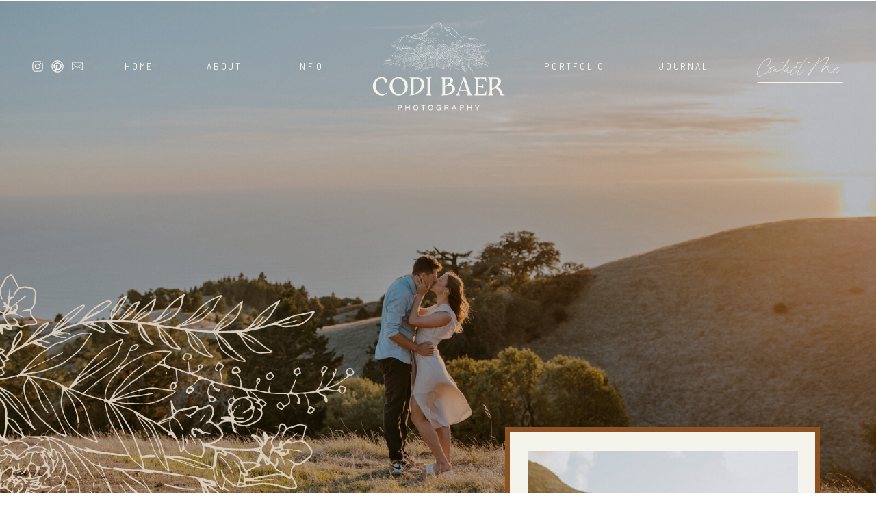

--- FILE ---
content_type: text/html; charset=UTF-8
request_url: https://codibaerphotography.com/california-cool-vintage-car-engagement-photos/
body_size: 18566
content:
<!DOCTYPE html>
<html lang="en-US" class="d">
<head>
<link rel="stylesheet" type="text/css" href="//lib.showit.co/engine/2.3.1/showit.css" />
<meta name='robots' content='index, follow, max-image-preview:large, max-snippet:-1, max-video-preview:-1' />

	<!-- This site is optimized with the Yoast SEO plugin v21.3 - https://yoast.com/wordpress/plugins/seo/ -->
	<title>California Cool Vintage Car Engagement Photos | Codi Baer Photo</title>
	<meta name="description" content="What screams California cool more than vintage car engagement photos?! See this stunning shoot in Truckee, California for tons of inspo!" />
	<link rel="canonical" href="https://codibaerphotography.com/california-cool-vintage-car-engagement-photos/" />
	<meta property="og:locale" content="en_US" />
	<meta property="og:type" content="article" />
	<meta property="og:title" content="California Cool Vintage Car Engagement Photos | Codi Baer Photo" />
	<meta property="og:description" content="What screams California cool more than vintage car engagement photos?! See this stunning shoot in Truckee, California for tons of inspo!" />
	<meta property="og:url" content="https://codibaerphotography.com/california-cool-vintage-car-engagement-photos/" />
	<meta property="og:site_name" content="codibaerphotography.com" />
	<meta property="article:published_time" content="2023-07-06T22:01:02+00:00" />
	<meta property="article:modified_time" content="2024-02-02T17:54:41+00:00" />
	<meta property="og:image" content="https://codibaerphotography.com/wp-content/uploads/2023/07/tahoe-engagement-42.jpg" />
	<meta property="og:image:width" content="1067" />
	<meta property="og:image:height" content="1600" />
	<meta property="og:image:type" content="image/jpeg" />
	<meta name="author" content="Codi Baer" />
	<meta name="twitter:card" content="summary_large_image" />
	<meta name="twitter:label1" content="Written by" />
	<meta name="twitter:data1" content="Codi Baer" />
	<meta name="twitter:label2" content="Est. reading time" />
	<meta name="twitter:data2" content="12 minutes" />
	<script type="application/ld+json" class="yoast-schema-graph">{"@context":"https://schema.org","@graph":[{"@type":"WebPage","@id":"https://codibaerphotography.com/california-cool-vintage-car-engagement-photos/","url":"https://codibaerphotography.com/california-cool-vintage-car-engagement-photos/","name":"California Cool Vintage Car Engagement Photos | Codi Baer Photo","isPartOf":{"@id":"https://codibaerphotography.com/#website"},"primaryImageOfPage":{"@id":"https://codibaerphotography.com/california-cool-vintage-car-engagement-photos/#primaryimage"},"image":{"@id":"https://codibaerphotography.com/california-cool-vintage-car-engagement-photos/#primaryimage"},"thumbnailUrl":"https://codibaerphotography.com/wp-content/uploads/2023/07/tahoe-engagement-42.jpg","datePublished":"2023-07-06T22:01:02+00:00","dateModified":"2024-02-02T17:54:41+00:00","author":{"@id":"https://codibaerphotography.com/#/schema/person/edb264b2c4802d291c2d8191e2800876"},"description":"What screams California cool more than vintage car engagement photos?! See this stunning shoot in Truckee, California for tons of inspo!","breadcrumb":{"@id":"https://codibaerphotography.com/california-cool-vintage-car-engagement-photos/#breadcrumb"},"inLanguage":"en-US","potentialAction":[{"@type":"ReadAction","target":["https://codibaerphotography.com/california-cool-vintage-car-engagement-photos/"]}]},{"@type":"ImageObject","inLanguage":"en-US","@id":"https://codibaerphotography.com/california-cool-vintage-car-engagement-photos/#primaryimage","url":"https://codibaerphotography.com/wp-content/uploads/2023/07/tahoe-engagement-42.jpg","contentUrl":"https://codibaerphotography.com/wp-content/uploads/2023/07/tahoe-engagement-42.jpg","width":1067,"height":1600},{"@type":"BreadcrumbList","@id":"https://codibaerphotography.com/california-cool-vintage-car-engagement-photos/#breadcrumb","itemListElement":[{"@type":"ListItem","position":1,"name":"Home","item":"https://codibaerphotography.com/"},{"@type":"ListItem","position":2,"name":"Blog","item":"https://codibaerphotography.com/blog-main-page/"},{"@type":"ListItem","position":3,"name":"California Cool Vintage Car Engagement Photos | Alexis + Nick"}]},{"@type":"WebSite","@id":"https://codibaerphotography.com/#website","url":"https://codibaerphotography.com/","name":"codibaerphotography.com","description":"","potentialAction":[{"@type":"SearchAction","target":{"@type":"EntryPoint","urlTemplate":"https://codibaerphotography.com/?s={search_term_string}"},"query-input":"required name=search_term_string"}],"inLanguage":"en-US"},{"@type":"Person","@id":"https://codibaerphotography.com/#/schema/person/edb264b2c4802d291c2d8191e2800876","name":"Codi Baer","image":{"@type":"ImageObject","inLanguage":"en-US","@id":"https://codibaerphotography.com/#/schema/person/image/","url":"https://secure.gravatar.com/avatar/7c093e2c8e9139e3f49ba81009b6402399dcd0f246a6903a1466cd7b5c2f7d00?s=96&d=mm&r=g","contentUrl":"https://secure.gravatar.com/avatar/7c093e2c8e9139e3f49ba81009b6402399dcd0f246a6903a1466cd7b5c2f7d00?s=96&d=mm&r=g","caption":"Codi Baer"},"url":"https://codibaerphotography.com/author/codibaerphotographygmail-com/"}]}</script>
	<!-- / Yoast SEO plugin. -->


<link rel="alternate" type="application/rss+xml" title="codibaerphotography.com &raquo; Feed" href="https://codibaerphotography.com/feed/" />
<link rel="alternate" type="application/rss+xml" title="codibaerphotography.com &raquo; Comments Feed" href="https://codibaerphotography.com/comments/feed/" />
<link rel="alternate" type="application/rss+xml" title="codibaerphotography.com &raquo; California Cool Vintage Car Engagement Photos | Alexis + Nick Comments Feed" href="https://codibaerphotography.com/california-cool-vintage-car-engagement-photos/feed/" />
<script type="text/javascript">
/* <![CDATA[ */
window._wpemojiSettings = {"baseUrl":"https:\/\/s.w.org\/images\/core\/emoji\/16.0.1\/72x72\/","ext":".png","svgUrl":"https:\/\/s.w.org\/images\/core\/emoji\/16.0.1\/svg\/","svgExt":".svg","source":{"concatemoji":"https:\/\/codibaerphotography.com\/wp-includes\/js\/wp-emoji-release.min.js?ver=6.8.3"}};
/*! This file is auto-generated */
!function(s,n){var o,i,e;function c(e){try{var t={supportTests:e,timestamp:(new Date).valueOf()};sessionStorage.setItem(o,JSON.stringify(t))}catch(e){}}function p(e,t,n){e.clearRect(0,0,e.canvas.width,e.canvas.height),e.fillText(t,0,0);var t=new Uint32Array(e.getImageData(0,0,e.canvas.width,e.canvas.height).data),a=(e.clearRect(0,0,e.canvas.width,e.canvas.height),e.fillText(n,0,0),new Uint32Array(e.getImageData(0,0,e.canvas.width,e.canvas.height).data));return t.every(function(e,t){return e===a[t]})}function u(e,t){e.clearRect(0,0,e.canvas.width,e.canvas.height),e.fillText(t,0,0);for(var n=e.getImageData(16,16,1,1),a=0;a<n.data.length;a++)if(0!==n.data[a])return!1;return!0}function f(e,t,n,a){switch(t){case"flag":return n(e,"\ud83c\udff3\ufe0f\u200d\u26a7\ufe0f","\ud83c\udff3\ufe0f\u200b\u26a7\ufe0f")?!1:!n(e,"\ud83c\udde8\ud83c\uddf6","\ud83c\udde8\u200b\ud83c\uddf6")&&!n(e,"\ud83c\udff4\udb40\udc67\udb40\udc62\udb40\udc65\udb40\udc6e\udb40\udc67\udb40\udc7f","\ud83c\udff4\u200b\udb40\udc67\u200b\udb40\udc62\u200b\udb40\udc65\u200b\udb40\udc6e\u200b\udb40\udc67\u200b\udb40\udc7f");case"emoji":return!a(e,"\ud83e\udedf")}return!1}function g(e,t,n,a){var r="undefined"!=typeof WorkerGlobalScope&&self instanceof WorkerGlobalScope?new OffscreenCanvas(300,150):s.createElement("canvas"),o=r.getContext("2d",{willReadFrequently:!0}),i=(o.textBaseline="top",o.font="600 32px Arial",{});return e.forEach(function(e){i[e]=t(o,e,n,a)}),i}function t(e){var t=s.createElement("script");t.src=e,t.defer=!0,s.head.appendChild(t)}"undefined"!=typeof Promise&&(o="wpEmojiSettingsSupports",i=["flag","emoji"],n.supports={everything:!0,everythingExceptFlag:!0},e=new Promise(function(e){s.addEventListener("DOMContentLoaded",e,{once:!0})}),new Promise(function(t){var n=function(){try{var e=JSON.parse(sessionStorage.getItem(o));if("object"==typeof e&&"number"==typeof e.timestamp&&(new Date).valueOf()<e.timestamp+604800&&"object"==typeof e.supportTests)return e.supportTests}catch(e){}return null}();if(!n){if("undefined"!=typeof Worker&&"undefined"!=typeof OffscreenCanvas&&"undefined"!=typeof URL&&URL.createObjectURL&&"undefined"!=typeof Blob)try{var e="postMessage("+g.toString()+"("+[JSON.stringify(i),f.toString(),p.toString(),u.toString()].join(",")+"));",a=new Blob([e],{type:"text/javascript"}),r=new Worker(URL.createObjectURL(a),{name:"wpTestEmojiSupports"});return void(r.onmessage=function(e){c(n=e.data),r.terminate(),t(n)})}catch(e){}c(n=g(i,f,p,u))}t(n)}).then(function(e){for(var t in e)n.supports[t]=e[t],n.supports.everything=n.supports.everything&&n.supports[t],"flag"!==t&&(n.supports.everythingExceptFlag=n.supports.everythingExceptFlag&&n.supports[t]);n.supports.everythingExceptFlag=n.supports.everythingExceptFlag&&!n.supports.flag,n.DOMReady=!1,n.readyCallback=function(){n.DOMReady=!0}}).then(function(){return e}).then(function(){var e;n.supports.everything||(n.readyCallback(),(e=n.source||{}).concatemoji?t(e.concatemoji):e.wpemoji&&e.twemoji&&(t(e.twemoji),t(e.wpemoji)))}))}((window,document),window._wpemojiSettings);
/* ]]> */
</script>
<style id='wp-emoji-styles-inline-css' type='text/css'>

	img.wp-smiley, img.emoji {
		display: inline !important;
		border: none !important;
		box-shadow: none !important;
		height: 1em !important;
		width: 1em !important;
		margin: 0 0.07em !important;
		vertical-align: -0.1em !important;
		background: none !important;
		padding: 0 !important;
	}
</style>
<link rel='stylesheet' id='wp-block-library-css' href='https://codibaerphotography.com/wp-includes/css/dist/block-library/style.min.css?ver=6.8.3' type='text/css' media='all' />
<style id='classic-theme-styles-inline-css' type='text/css'>
/*! This file is auto-generated */
.wp-block-button__link{color:#fff;background-color:#32373c;border-radius:9999px;box-shadow:none;text-decoration:none;padding:calc(.667em + 2px) calc(1.333em + 2px);font-size:1.125em}.wp-block-file__button{background:#32373c;color:#fff;text-decoration:none}
</style>
<style id='global-styles-inline-css' type='text/css'>
:root{--wp--preset--aspect-ratio--square: 1;--wp--preset--aspect-ratio--4-3: 4/3;--wp--preset--aspect-ratio--3-4: 3/4;--wp--preset--aspect-ratio--3-2: 3/2;--wp--preset--aspect-ratio--2-3: 2/3;--wp--preset--aspect-ratio--16-9: 16/9;--wp--preset--aspect-ratio--9-16: 9/16;--wp--preset--color--black: #000000;--wp--preset--color--cyan-bluish-gray: #abb8c3;--wp--preset--color--white: #ffffff;--wp--preset--color--pale-pink: #f78da7;--wp--preset--color--vivid-red: #cf2e2e;--wp--preset--color--luminous-vivid-orange: #ff6900;--wp--preset--color--luminous-vivid-amber: #fcb900;--wp--preset--color--light-green-cyan: #7bdcb5;--wp--preset--color--vivid-green-cyan: #00d084;--wp--preset--color--pale-cyan-blue: #8ed1fc;--wp--preset--color--vivid-cyan-blue: #0693e3;--wp--preset--color--vivid-purple: #9b51e0;--wp--preset--gradient--vivid-cyan-blue-to-vivid-purple: linear-gradient(135deg,rgba(6,147,227,1) 0%,rgb(155,81,224) 100%);--wp--preset--gradient--light-green-cyan-to-vivid-green-cyan: linear-gradient(135deg,rgb(122,220,180) 0%,rgb(0,208,130) 100%);--wp--preset--gradient--luminous-vivid-amber-to-luminous-vivid-orange: linear-gradient(135deg,rgba(252,185,0,1) 0%,rgba(255,105,0,1) 100%);--wp--preset--gradient--luminous-vivid-orange-to-vivid-red: linear-gradient(135deg,rgba(255,105,0,1) 0%,rgb(207,46,46) 100%);--wp--preset--gradient--very-light-gray-to-cyan-bluish-gray: linear-gradient(135deg,rgb(238,238,238) 0%,rgb(169,184,195) 100%);--wp--preset--gradient--cool-to-warm-spectrum: linear-gradient(135deg,rgb(74,234,220) 0%,rgb(151,120,209) 20%,rgb(207,42,186) 40%,rgb(238,44,130) 60%,rgb(251,105,98) 80%,rgb(254,248,76) 100%);--wp--preset--gradient--blush-light-purple: linear-gradient(135deg,rgb(255,206,236) 0%,rgb(152,150,240) 100%);--wp--preset--gradient--blush-bordeaux: linear-gradient(135deg,rgb(254,205,165) 0%,rgb(254,45,45) 50%,rgb(107,0,62) 100%);--wp--preset--gradient--luminous-dusk: linear-gradient(135deg,rgb(255,203,112) 0%,rgb(199,81,192) 50%,rgb(65,88,208) 100%);--wp--preset--gradient--pale-ocean: linear-gradient(135deg,rgb(255,245,203) 0%,rgb(182,227,212) 50%,rgb(51,167,181) 100%);--wp--preset--gradient--electric-grass: linear-gradient(135deg,rgb(202,248,128) 0%,rgb(113,206,126) 100%);--wp--preset--gradient--midnight: linear-gradient(135deg,rgb(2,3,129) 0%,rgb(40,116,252) 100%);--wp--preset--font-size--small: 13px;--wp--preset--font-size--medium: 20px;--wp--preset--font-size--large: 36px;--wp--preset--font-size--x-large: 42px;--wp--preset--spacing--20: 0.44rem;--wp--preset--spacing--30: 0.67rem;--wp--preset--spacing--40: 1rem;--wp--preset--spacing--50: 1.5rem;--wp--preset--spacing--60: 2.25rem;--wp--preset--spacing--70: 3.38rem;--wp--preset--spacing--80: 5.06rem;--wp--preset--shadow--natural: 6px 6px 9px rgba(0, 0, 0, 0.2);--wp--preset--shadow--deep: 12px 12px 50px rgba(0, 0, 0, 0.4);--wp--preset--shadow--sharp: 6px 6px 0px rgba(0, 0, 0, 0.2);--wp--preset--shadow--outlined: 6px 6px 0px -3px rgba(255, 255, 255, 1), 6px 6px rgba(0, 0, 0, 1);--wp--preset--shadow--crisp: 6px 6px 0px rgba(0, 0, 0, 1);}:where(.is-layout-flex){gap: 0.5em;}:where(.is-layout-grid){gap: 0.5em;}body .is-layout-flex{display: flex;}.is-layout-flex{flex-wrap: wrap;align-items: center;}.is-layout-flex > :is(*, div){margin: 0;}body .is-layout-grid{display: grid;}.is-layout-grid > :is(*, div){margin: 0;}:where(.wp-block-columns.is-layout-flex){gap: 2em;}:where(.wp-block-columns.is-layout-grid){gap: 2em;}:where(.wp-block-post-template.is-layout-flex){gap: 1.25em;}:where(.wp-block-post-template.is-layout-grid){gap: 1.25em;}.has-black-color{color: var(--wp--preset--color--black) !important;}.has-cyan-bluish-gray-color{color: var(--wp--preset--color--cyan-bluish-gray) !important;}.has-white-color{color: var(--wp--preset--color--white) !important;}.has-pale-pink-color{color: var(--wp--preset--color--pale-pink) !important;}.has-vivid-red-color{color: var(--wp--preset--color--vivid-red) !important;}.has-luminous-vivid-orange-color{color: var(--wp--preset--color--luminous-vivid-orange) !important;}.has-luminous-vivid-amber-color{color: var(--wp--preset--color--luminous-vivid-amber) !important;}.has-light-green-cyan-color{color: var(--wp--preset--color--light-green-cyan) !important;}.has-vivid-green-cyan-color{color: var(--wp--preset--color--vivid-green-cyan) !important;}.has-pale-cyan-blue-color{color: var(--wp--preset--color--pale-cyan-blue) !important;}.has-vivid-cyan-blue-color{color: var(--wp--preset--color--vivid-cyan-blue) !important;}.has-vivid-purple-color{color: var(--wp--preset--color--vivid-purple) !important;}.has-black-background-color{background-color: var(--wp--preset--color--black) !important;}.has-cyan-bluish-gray-background-color{background-color: var(--wp--preset--color--cyan-bluish-gray) !important;}.has-white-background-color{background-color: var(--wp--preset--color--white) !important;}.has-pale-pink-background-color{background-color: var(--wp--preset--color--pale-pink) !important;}.has-vivid-red-background-color{background-color: var(--wp--preset--color--vivid-red) !important;}.has-luminous-vivid-orange-background-color{background-color: var(--wp--preset--color--luminous-vivid-orange) !important;}.has-luminous-vivid-amber-background-color{background-color: var(--wp--preset--color--luminous-vivid-amber) !important;}.has-light-green-cyan-background-color{background-color: var(--wp--preset--color--light-green-cyan) !important;}.has-vivid-green-cyan-background-color{background-color: var(--wp--preset--color--vivid-green-cyan) !important;}.has-pale-cyan-blue-background-color{background-color: var(--wp--preset--color--pale-cyan-blue) !important;}.has-vivid-cyan-blue-background-color{background-color: var(--wp--preset--color--vivid-cyan-blue) !important;}.has-vivid-purple-background-color{background-color: var(--wp--preset--color--vivid-purple) !important;}.has-black-border-color{border-color: var(--wp--preset--color--black) !important;}.has-cyan-bluish-gray-border-color{border-color: var(--wp--preset--color--cyan-bluish-gray) !important;}.has-white-border-color{border-color: var(--wp--preset--color--white) !important;}.has-pale-pink-border-color{border-color: var(--wp--preset--color--pale-pink) !important;}.has-vivid-red-border-color{border-color: var(--wp--preset--color--vivid-red) !important;}.has-luminous-vivid-orange-border-color{border-color: var(--wp--preset--color--luminous-vivid-orange) !important;}.has-luminous-vivid-amber-border-color{border-color: var(--wp--preset--color--luminous-vivid-amber) !important;}.has-light-green-cyan-border-color{border-color: var(--wp--preset--color--light-green-cyan) !important;}.has-vivid-green-cyan-border-color{border-color: var(--wp--preset--color--vivid-green-cyan) !important;}.has-pale-cyan-blue-border-color{border-color: var(--wp--preset--color--pale-cyan-blue) !important;}.has-vivid-cyan-blue-border-color{border-color: var(--wp--preset--color--vivid-cyan-blue) !important;}.has-vivid-purple-border-color{border-color: var(--wp--preset--color--vivid-purple) !important;}.has-vivid-cyan-blue-to-vivid-purple-gradient-background{background: var(--wp--preset--gradient--vivid-cyan-blue-to-vivid-purple) !important;}.has-light-green-cyan-to-vivid-green-cyan-gradient-background{background: var(--wp--preset--gradient--light-green-cyan-to-vivid-green-cyan) !important;}.has-luminous-vivid-amber-to-luminous-vivid-orange-gradient-background{background: var(--wp--preset--gradient--luminous-vivid-amber-to-luminous-vivid-orange) !important;}.has-luminous-vivid-orange-to-vivid-red-gradient-background{background: var(--wp--preset--gradient--luminous-vivid-orange-to-vivid-red) !important;}.has-very-light-gray-to-cyan-bluish-gray-gradient-background{background: var(--wp--preset--gradient--very-light-gray-to-cyan-bluish-gray) !important;}.has-cool-to-warm-spectrum-gradient-background{background: var(--wp--preset--gradient--cool-to-warm-spectrum) !important;}.has-blush-light-purple-gradient-background{background: var(--wp--preset--gradient--blush-light-purple) !important;}.has-blush-bordeaux-gradient-background{background: var(--wp--preset--gradient--blush-bordeaux) !important;}.has-luminous-dusk-gradient-background{background: var(--wp--preset--gradient--luminous-dusk) !important;}.has-pale-ocean-gradient-background{background: var(--wp--preset--gradient--pale-ocean) !important;}.has-electric-grass-gradient-background{background: var(--wp--preset--gradient--electric-grass) !important;}.has-midnight-gradient-background{background: var(--wp--preset--gradient--midnight) !important;}.has-small-font-size{font-size: var(--wp--preset--font-size--small) !important;}.has-medium-font-size{font-size: var(--wp--preset--font-size--medium) !important;}.has-large-font-size{font-size: var(--wp--preset--font-size--large) !important;}.has-x-large-font-size{font-size: var(--wp--preset--font-size--x-large) !important;}
:where(.wp-block-post-template.is-layout-flex){gap: 1.25em;}:where(.wp-block-post-template.is-layout-grid){gap: 1.25em;}
:where(.wp-block-columns.is-layout-flex){gap: 2em;}:where(.wp-block-columns.is-layout-grid){gap: 2em;}
:root :where(.wp-block-pullquote){font-size: 1.5em;line-height: 1.6;}
</style>
<link rel='stylesheet' id='pub-style-css' href='https://codibaerphotography.com/wp-content/themes/showit/pubs/wz5qx03atlkk6txlv9jy2a/20250430174423Sq8nzew/assets/pub.css?ver=1746035067' type='text/css' media='all' />
<script type="text/javascript" src="https://codibaerphotography.com/wp-includes/js/jquery/jquery.min.js?ver=3.7.1" id="jquery-core-js"></script>
<script type="text/javascript" id="jquery-core-js-after">
/* <![CDATA[ */
$ = jQuery;
/* ]]> */
</script>
<script type="text/javascript" src="https://codibaerphotography.com/wp-content/themes/showit/pubs/wz5qx03atlkk6txlv9jy2a/20250430174423Sq8nzew/assets/pub.js?ver=1746035067" id="pub-script-js"></script>
<link rel="https://api.w.org/" href="https://codibaerphotography.com/wp-json/" /><link rel="alternate" title="JSON" type="application/json" href="https://codibaerphotography.com/wp-json/wp/v2/posts/872" /><link rel="EditURI" type="application/rsd+xml" title="RSD" href="https://codibaerphotography.com/xmlrpc.php?rsd" />
<link rel='shortlink' href='https://codibaerphotography.com/?p=872' />
<link rel="alternate" title="oEmbed (JSON)" type="application/json+oembed" href="https://codibaerphotography.com/wp-json/oembed/1.0/embed?url=https%3A%2F%2Fcodibaerphotography.com%2Fcalifornia-cool-vintage-car-engagement-photos%2F" />
<link rel="alternate" title="oEmbed (XML)" type="text/xml+oembed" href="https://codibaerphotography.com/wp-json/oembed/1.0/embed?url=https%3A%2F%2Fcodibaerphotography.com%2Fcalifornia-cool-vintage-car-engagement-photos%2F&#038;format=xml" />
<style type="text/css">.recentcomments a{display:inline !important;padding:0 !important;margin:0 !important;}</style>
<meta charset="UTF-8" />
<meta name="viewport" content="width=device-width, initial-scale=1" />
<link rel="icon" type="image/png" href="//static.showit.co/200/U0AnpyCbQoeNJ5MZ7Y1zPA/126521/norcal_wedding_photographer.png" />
<link rel="preconnect" href="https://static.showit.co" />

<link rel="preconnect" href="https://fonts.googleapis.com">
<link rel="preconnect" href="https://fonts.gstatic.com" crossorigin>
<link href="https://fonts.googleapis.com/css?family=Barlow+Semi+Condensed:regular|Martel:300" rel="stylesheet" type="text/css"/>
<style>
@font-face{font-family:Quincy Light;src:url('//static.showit.co/file/WhnjFbzbTzSJsKosVDae4g/shared/fontspring-demo-quincycf-light-webfont.woff');}
@font-face{font-family:Jasmine Clarke;src:url('//static.showit.co/file/G2gAaIF6RqisTvzpZ_ZN2Q/shared/jasmine_clarke-webfont.woff');}
@font-face{font-family:Quincy Medium;src:url('//static.showit.co/file/Vi0zaqcFQqug1x72LnPMsA/126521/font.woff');}
</style>
<script id="init_data" type="application/json">
{"mobile":{"w":320,"bgFillType":"color","bgColor":"#000000:0","bgMediaType":"none"},"desktop":{"w":1200,"bgMediaType":"none","bgFillType":"color","bgColor":"#000000:0"},"sid":"wz5qx03atlkk6txlv9jy2a","break":768,"assetURL":"//static.showit.co","contactFormId":"126521/249924","cfAction":"aHR0cHM6Ly9jbGllbnRzZXJ2aWNlLnNob3dpdC5jby9jb250YWN0Zm9ybQ==","sgAction":"aHR0cHM6Ly9jbGllbnRzZXJ2aWNlLnNob3dpdC5jby9zb2NpYWxncmlk","blockData":[{"slug":"menu-popup-mobile","visible":"m","states":[],"d":{"h":400,"w":1200,"bgFillType":"color","bgColor":"colors-2","bgMediaType":"none"},"m":{"h":626,"w":320,"locking":{"side":"t","scrollOffset":1},"nature":"wH","bgFillType":"color","bgColor":"colors-2","bgMediaType":"none"}},{"slug":"final-menu","visible":"a","states":[],"d":{"h":1,"w":1200,"bgFillType":"color","bgColor":"#000000:0","bgMediaType":"none"},"m":{"h":1,"w":320,"bgFillType":"color","bgColor":"#000000:0","bgMediaType":"none"}},{"slug":"hero-image-desktop","visible":"d","states":[],"d":{"h":600,"w":1200,"nature":"wH","bgFillType":"color","bgColor":"colors-6","bgMediaType":"image","bgImage":{"key":"1OmRlAMyTMCav1n55iP_pA/126521/mount_tam_engagement-182.jpg","aspect_ratio":1.50014,"title":"mount tam engagement-182","type":"asset"},"bgOpacity":85,"bgPos":"cb","bgScale":"cover","bgScroll":"x"},"m":{"h":360,"w":320,"bgFillType":"color","bgColor":"colors-6","bgMediaType":"image","bgImage":{"key":"1OmRlAMyTMCav1n55iP_pA/126521/mount_tam_engagement-182.jpg","aspect_ratio":1.50014,"title":"mount tam engagement-182","type":"asset"},"bgOpacity":85,"bgPos":"cb","bgScale":"cover","bgScroll":"x"}},{"slug":"hero-image-mobile","visible":"m","states":[],"d":{"h":675,"w":1200,"bgFillType":"color","bgColor":"colors-6","bgMediaType":"image","bgImage":{"key":"1OmRlAMyTMCav1n55iP_pA/126521/mount_tam_engagement-182.jpg","aspect_ratio":1.50014,"title":"mount tam engagement-182","type":"asset"},"bgOpacity":85,"bgPos":"cb","bgScale":"cover","bgScroll":"p"},"m":{"h":360,"w":320,"bgFillType":"color","bgColor":"colors-6","bgMediaType":"image","bgImage":{"key":"1OmRlAMyTMCav1n55iP_pA/126521/mount_tam_engagement-182.jpg","aspect_ratio":1.50014,"title":"mount tam engagement-182","type":"asset"},"bgOpacity":85,"bgPos":"cb","bgScale":"cover","bgScroll":"p"}},{"slug":"welcome-header","visible":"a","states":[],"d":{"h":1107,"w":1200,"nature":"dH","bgFillType":"color","bgColor":"colors-0","bgMediaType":"none"},"m":{"h":557,"w":320,"nature":"dH","bgFillType":"color","bgColor":"colors-0","bgMediaType":"none"}},{"slug":"navigation","visible":"a","states":[],"d":{"h":70,"w":1200,"bgFillType":"color","bgColor":"colors-0","bgMediaType":"none"},"m":{"h":76,"w":320,"bgFillType":"color","bgColor":"colors-0","bgMediaType":"none"}},{"slug":"footer","visible":"a","states":[],"d":{"h":485,"w":1200,"bgFillType":"color","bgColor":"colors-2","bgMediaType":"none"},"m":{"h":560,"w":320,"bgFillType":"color","bgColor":"colors-2","bgMediaType":"none"}}],"elementData":[{"type":"text","visible":"a","id":"menu-popup-mobile_0","blockId":"menu-popup-mobile","m":{"x":107,"y":176,"w":105,"h":32,"a":0},"d":{"x":512,"y":171,"w":177,"h":59,"a":0}},{"type":"text","visible":"a","id":"menu-popup-mobile_1","blockId":"menu-popup-mobile","m":{"x":97,"y":224,"w":126,"h":32,"a":0},"d":{"x":512,"y":171,"w":177,"h":59,"a":0}},{"type":"graphic","visible":"a","id":"menu-popup-mobile_2","blockId":"menu-popup-mobile","m":{"x":0,"y":0,"w":139,"h":146,"a":0,"gs":{"s":100}},"d":{"x":507,"y":60,"w":187,"h":280,"a":0},"c":{"key":"VW-0d14KRbSKuZJTkc74cw/126521/sand_dunes_elopement-8_websize.jpg","aspect_ratio":0.66688}},{"type":"text","visible":"a","id":"menu-popup-mobile_3","blockId":"menu-popup-mobile","m":{"x":60,"y":271,"w":201,"h":32,"a":0},"d":{"x":512,"y":171,"w":177,"h":59,"a":0}},{"type":"text","visible":"a","id":"menu-popup-mobile_4","blockId":"menu-popup-mobile","m":{"x":79,"y":319,"w":163,"h":32,"a":0},"d":{"x":512,"y":171,"w":177,"h":59,"a":0}},{"type":"text","visible":"a","id":"menu-popup-mobile_5","blockId":"menu-popup-mobile","m":{"x":119,"y":366,"w":84,"h":32,"a":0},"d":{"x":512,"y":171,"w":177,"h":59,"a":0}},{"type":"text","visible":"a","id":"menu-popup-mobile_6","blockId":"menu-popup-mobile","m":{"x":85,"y":414,"w":153,"h":32,"a":0},"d":{"x":512,"y":171,"w":177,"h":59,"a":0}},{"type":"graphic","visible":"a","id":"menu-popup-mobile_7","blockId":"menu-popup-mobile","m":{"x":189,"y":471,"w":131,"h":155,"a":0,"gs":{"s":90}},"d":{"x":507,"y":60,"w":187,"h":280,"a":0},"c":{"key":"6p78wUoHS3KjarQV6iwVAg/126521/yosemite_elopement-172_websize.jpg","aspect_ratio":0.66688}},{"type":"icon","visible":"a","id":"menu-popup-mobile_8","blockId":"menu-popup-mobile","m":{"x":274,"y":9,"w":38,"h":39,"a":0},"d":{"x":550,"y":150,"w":100,"h":100,"a":0},"pc":[{"type":"hide","block":"menu-popup-mobile"}]},{"type":"icon","visible":"m","id":"final-menu_0","blockId":"final-menu","m":{"x":263,"y":12,"w":45,"h":43,"a":0},"d":{"x":550,"y":36,"w":100,"h":100,"a":0},"pc":[{"type":"show","block":"menu-popup-mobile"}]},{"type":"line","visible":"d","id":"final-menu_1","blockId":"final-menu","m":{"x":48,"y":99,"w":224,"h":3,"a":0},"d":{"x":1067,"y":120,"w":125,"h":1,"a":0}},{"type":"text","visible":"d","id":"final-menu_2","blockId":"final-menu","m":{"x":95,"y":85,"w":130.2,"h":31,"a":0},"d":{"x":1066,"y":87,"w":127,"h":21,"a":0}},{"type":"text","visible":"d","id":"final-menu_3","blockId":"final-menu","m":{"x":95,"y":85,"w":130.2,"h":31,"a":0},"d":{"x":922,"y":90,"w":70,"h":15,"a":0}},{"type":"text","visible":"d","id":"final-menu_4","blockId":"final-menu","m":{"x":95,"y":85,"w":130.2,"h":31,"a":0},"d":{"x":755,"y":90,"w":85,"h":15,"a":0}},{"type":"svg","visible":"a","id":"final-menu_5","blockId":"final-menu","m":{"x":79,"y":0,"w":163,"h":151,"a":0},"d":{"x":487,"y":23,"w":227,"h":148,"a":0},"c":{"key":"itiGR_fWRKGd22l9MrNHwQ/126521/cb_primary-cream.svg","aspect_ratio":1.36667}},{"type":"text","visible":"d","id":"final-menu_6","blockId":"final-menu","m":{"x":112,"y":11,"w":97,"h":23,"a":0},"d":{"x":391,"y":90,"w":42,"h":15,"a":0}},{"type":"text","visible":"d","id":"final-menu_7","blockId":"final-menu","m":{"x":95,"y":85,"w":130.2,"h":31,"a":0},"d":{"x":142,"y":90,"w":43,"h":15,"a":0}},{"type":"text","visible":"d","id":"final-menu_8","blockId":"final-menu","m":{"x":95,"y":85,"w":130.2,"h":31,"a":0},"d":{"x":262,"y":90,"w":52,"h":15,"a":0}},{"type":"icon","visible":"d","id":"final-menu_9","blockId":"final-menu","m":{"x":111,"y":457,"w":27,"h":27,"a":0},"d":{"x":5,"y":87,"w":20,"h":20,"a":0}},{"type":"icon","visible":"d","id":"final-menu_10","blockId":"final-menu","m":{"x":147,"y":457,"w":27,"h":27,"a":0},"d":{"x":34,"y":87,"w":20,"h":20,"a":0}},{"type":"icon","visible":"d","id":"final-menu_11","blockId":"final-menu","m":{"x":183,"y":457,"w":27,"h":27,"a":0},"d":{"x":63,"y":87,"w":20,"h":20,"a":0}},{"type":"simple","visible":"d","id":"welcome-header_0","blockId":"welcome-header","m":{"x":37,"y":1024,"w":256,"h":249,"a":0},"d":{"x":658,"y":617,"w":460,"h":449,"a":0,"lockH":"r"}},{"type":"simple","visible":"d","id":"welcome-header_1","blockId":"welcome-header","m":{"x":23,"y":578,"w":275,"h":378,"a":0},"d":{"x":658,"y":-97,"w":460,"h":611,"a":0,"lockH":"r"}},{"type":"graphic","visible":"d","id":"welcome-header_2","blockId":"welcome-header","m":{"x":39,"y":596,"w":245,"h":259,"a":0,"gs":{"s":90}},"d":{"x":691,"y":-62,"w":395,"h":416,"a":0,"gs":{"s":80},"lockH":"r"},"c":{"key":"hw1CzKYdRi25jElJpANirw/126521/197a1493.jpg","aspect_ratio":0.64625}},{"type":"text","visible":"d","id":"welcome-header_3","blockId":"welcome-header","m":{"x":49,"y":872,"w":223,"h":59,"a":0},"d":{"x":691,"y":388,"w":395,"h":84,"a":0,"lockH":"r"}},{"type":"text","visible":"d","id":"welcome-header_4","blockId":"welcome-header","m":{"x":27,"y":992,"w":214,"h":64,"a":0},"d":{"x":651,"y":554,"w":308,"h":107,"a":0,"lockH":"r"}},{"type":"text","visible":"d","id":"welcome-header_5","blockId":"welcome-header","m":{"x":106,"y":1088,"w":120,"h":17,"a":0},"d":{"x":812,"y":728,"w":153,"h":20,"a":0,"lockH":"r"}},{"type":"line","visible":"d","id":"welcome-header_6","blockId":"welcome-header","m":{"x":84,"y":1178,"w":165,"a":0},"d":{"x":793,"y":786,"w":191,"h":2,"a":0,"lockH":"r"}},{"type":"text","visible":"d","id":"welcome-header_7","blockId":"welcome-header","m":{"x":101,"y":1144,"w":131,"h":15,"a":0},"d":{"x":791,"y":823,"w":196,"h":20,"a":0,"lockH":"r"}},{"type":"line","visible":"d","id":"welcome-header_8","blockId":"welcome-header","m":{"x":84,"y":1233,"w":165,"a":0},"d":{"x":793,"y":882,"w":191,"h":2,"a":0,"lockH":"r"}},{"type":"text","visible":"d","id":"welcome-header_9","blockId":"welcome-header","m":{"x":78,"y":1198,"w":176,"h":16,"a":0},"d":{"x":778,"y":919,"w":221,"h":20,"a":0,"lockH":"r"}},{"type":"line","visible":"d","id":"welcome-header_10","blockId":"welcome-header","m":{"x":84,"y":1124,"w":165,"a":0},"d":{"x":793,"y":977,"w":191,"h":2,"a":0,"lockH":"r"}},{"type":"svg","visible":"a","id":"welcome-header_11","blockId":"welcome-header","m":{"x":-642,"y":-162,"w":820,"h":416,"a":0},"d":{"x":-1204,"y":-1230,"w":1699,"h":2353,"a":0},"c":{"key":"1-S7jzOxSVGGXSoN_EPpwg/126521/cb_flowers-sand.svg","aspect_ratio":2.9703}},{"type":"text","visible":"a","id":"welcome-header_12","blockId":"welcome-header","m":{"x":20,"y":94,"w":280,"h":68,"a":0},"d":{"x":41,"y":183,"w":590,"h":101,"a":0}},{"type":"text","visible":"a","id":"welcome-header_13","blockId":"welcome-header","m":{"x":101,"y":46,"w":119,"h":21,"a":0},"d":{"x":41,"y":100,"w":164,"h":24,"a":0}},{"type":"text","visible":"a","id":"welcome-header_14","blockId":"welcome-header","m":{"x":27,"y":219,"w":266,"h":298,"a":0},"d":{"x":41,"y":338,"w":514,"h":202,"a":0}},{"type":"text","visible":"a","id":"navigation_0","blockId":"navigation","m":{"x":109,"y":0,"w":103,"h":11,"a":0},"d":{"x":505,"y":26,"w":190,"h":19,"a":0}},{"type":"svg","visible":"a","id":"footer_0","blockId":"footer","m":{"x":-120,"y":53,"w":429,"h":136,"a":0},"d":{"x":177,"y":165,"w":288,"h":158,"a":0},"c":{"key":"e3Be0R-NQRqNykG4u_oAzg/126521/cb_submark1-cream.svg","aspect_ratio":1.18667}},{"type":"line","visible":"d","id":"footer_1","blockId":"footer","m":{"x":48,"y":407,"w":224,"h":3,"a":0},"d":{"x":164,"y":142,"w":872,"h":1,"a":0}},{"type":"line","visible":"d","id":"footer_2","blockId":"footer","m":{"x":48,"y":407,"w":224,"h":3,"a":0},"d":{"x":164,"y":342,"w":872,"h":1,"a":0}},{"type":"line","visible":"d","id":"footer_3","blockId":"footer","m":{"x":48,"y":488,"w":224,"h":3,"a":0},"d":{"x":164,"y":80,"w":872,"h":1,"a":0}},{"type":"line","visible":"a","id":"footer_4","blockId":"footer","m":{"x":12,"y":405,"w":297,"a":0},"d":{"x":874,"y":242,"w":323,"h":1,"a":90}},{"type":"line","visible":"a","id":"footer_5","blockId":"footer","m":{"x":12,"y":535,"w":297,"a":0},"d":{"x":4,"y":242,"w":323,"h":1,"a":90}},{"type":"line","visible":"a","id":"footer_6","blockId":"footer","m":{"x":12,"y":261,"w":297,"a":0},"d":{"x":164,"y":404,"w":872,"h":1,"a":0}},{"type":"text","visible":"a","id":"footer_7","blockId":"footer","m":{"x":228,"y":70,"w":48,"h":12,"a":0},"d":{"x":333,"y":103,"w":52,"h":16,"a":0}},{"type":"text","visible":"a","id":"footer_8","blockId":"footer","m":{"x":235,"y":107,"w":34,"h":12,"a":0},"d":{"x":476,"y":103,"w":39,"h":16,"a":0}},{"type":"text","visible":"a","id":"footer_9","blockId":"footer","m":{"x":214,"y":143,"w":75,"h":12,"a":0},"d":{"x":605,"y":103,"w":89,"h":16,"a":0}},{"type":"text","visible":"a","id":"footer_10","blockId":"footer","m":{"x":218,"y":180,"w":68,"h":12,"a":0},"d":{"x":785,"y":103,"w":68,"h":16,"a":0}},{"type":"text","visible":"a","id":"footer_11","blockId":"footer","m":{"x":218,"y":216,"w":68,"h":12,"a":0},"d":{"x":943,"y":103,"w":69,"h":16,"a":0}},{"type":"icon","visible":"a","id":"footer_12","blockId":"footer","m":{"x":111,"y":457,"w":27,"h":27,"a":0},"d":{"x":198,"y":364,"w":20,"h":20,"a":0}},{"type":"icon","visible":"a","id":"footer_13","blockId":"footer","m":{"x":147,"y":457,"w":27,"h":27,"a":0},"d":{"x":227,"y":364,"w":20,"h":20,"a":0}},{"type":"icon","visible":"a","id":"footer_14","blockId":"footer","m":{"x":183,"y":457,"w":27,"h":27,"a":0},"d":{"x":256,"y":364,"w":20,"h":20,"a":0}},{"type":"text","visible":"m","id":"footer_15","blockId":"footer","m":{"x":12,"y":505,"w":297,"h":12,"a":0},"d":{"x":515,"y":367,"w":501,"h":19,"a":0}},{"type":"text","visible":"m","id":"footer_16","blockId":"footer","m":{"x":12,"y":424,"w":297,"h":12,"a":0},"d":{"x":515,"y":367,"w":501,"h":19,"a":0}},{"type":"text","visible":"d","id":"footer_17","blockId":"footer","m":{"x":12,"y":553,"w":297,"h":12,"a":0},"d":{"x":782,"y":370,"w":230,"h":14,"a":0}},{"type":"text","visible":"a","id":"footer_18","blockId":"footer","m":{"x":235,"y":34,"w":34,"h":12,"a":0},"d":{"x":198,"y":103,"w":45,"h":16,"a":0}},{"type":"text","visible":"d","id":"footer_19","blockId":"footer","m":{"x":12,"y":553,"w":297,"h":12,"a":0},"d":{"x":695,"y":370,"w":93,"h":14,"a":0}},{"type":"social","visible":"a","id":"footer_20","blockId":"footer","m":{"x":13,"y":288,"w":294,"h":91,"a":0},"d":{"x":543,"y":168,"w":469,"h":153,"a":0}}]}
</script>
<link
rel="stylesheet"
type="text/css"
href="https://cdnjs.cloudflare.com/ajax/libs/animate.css/3.4.0/animate.min.css"
/>


<script src="//lib.showit.co/engine/2.3.1/showit-lib.min.js"></script>
<script src="//lib.showit.co/engine/2.3.1/showit.min.js"></script>
<script>

function initPage(){

}
</script>

<style id="si-page-css">
html.m {background-color:rgba(0,0,0,0);}
html.d {background-color:rgba(0,0,0,0);}
.d .st-d-title,.d .se-wpt h1 {color:rgba(175,145,118,1);line-height:1;letter-spacing:0em;font-size:54px;text-align:left;font-family:'Quincy Light';font-weight:400;font-style:normal;}
.d .se-wpt h1 {margin-bottom:30px;}
.d .st-d-title.se-rc a {color:rgba(175,145,118,1);}
.d .st-d-title.se-rc a:hover {text-decoration:underline;color:rgba(175,145,118,1);opacity:0.8;}
.m .st-m-title,.m .se-wpt h1 {color:rgba(175,145,118,1);line-height:1;letter-spacing:0em;font-size:60px;text-align:left;font-family:'Quincy Light';font-weight:400;font-style:normal;}
.m .se-wpt h1 {margin-bottom:20px;}
.m .st-m-title.se-rc a {color:rgba(175,145,118,1);}
.m .st-m-title.se-rc a:hover {text-decoration:underline;color:rgba(175,145,118,1);opacity:0.8;}
.d .st-d-heading,.d .se-wpt h2 {color:rgba(175,145,118,1);line-height:1;letter-spacing:0.3em;font-size:34px;text-align:left;font-family:'Barlow Semi Condensed';font-weight:400;font-style:normal;}
.d .se-wpt h2 {margin-bottom:24px;}
.d .st-d-heading.se-rc a {color:rgba(175,145,118,1);}
.d .st-d-heading.se-rc a:hover {text-decoration:none;color:rgba(175,145,118,1);opacity:0.8;}
.m .st-m-heading,.m .se-wpt h2 {color:rgba(175,145,118,1);text-transform:uppercase;line-height:1;letter-spacing:0.3em;font-size:18px;text-align:left;font-family:'Barlow Semi Condensed';font-weight:400;font-style:normal;}
.m .se-wpt h2 {margin-bottom:20px;}
.m .st-m-heading.se-rc a {color:rgba(175,145,118,1);}
.m .st-m-heading.se-rc a:hover {text-decoration:underline;color:rgba(175,145,118,1);opacity:0.8;}
.d .st-d-subheading,.d .se-wpt h3 {color:rgba(175,145,118,1);line-height:1.2;letter-spacing:0em;font-size:14px;text-align:center;font-family:'Jasmine Clarke';font-weight:400;font-style:normal;}
.d .se-wpt h3 {margin-bottom:18px;}
.d .st-d-subheading.se-rc a {color:rgba(175,145,118,1);}
.d .st-d-subheading.se-rc a:hover {text-decoration:underline;color:rgba(175,145,118,1);opacity:0.8;}
.m .st-m-subheading,.m .se-wpt h3 {color:rgba(175,145,118,1);line-height:1.2;letter-spacing:0em;font-size:32px;text-align:center;font-family:'Jasmine Clarke';font-weight:400;font-style:normal;}
.m .se-wpt h3 {margin-bottom:18px;}
.m .st-m-subheading.se-rc a {color:rgba(175,145,118,1);}
.m .st-m-subheading.se-rc a:hover {text-decoration:underline;color:rgba(175,145,118,1);opacity:0.8;}
.d .st-d-paragraph {color:rgba(175,145,118,1);line-height:1.3;letter-spacing:0em;font-size:10px;text-align:justify;font-family:'Martel';font-weight:300;font-style:normal;}
.d .se-wpt p {margin-bottom:16px;}
.d .st-d-paragraph.se-rc a {color:rgba(175,145,118,1);}
.d .st-d-paragraph.se-rc a:hover {text-decoration:underline;color:rgba(175,145,118,1);opacity:0.8;}
.m .st-m-paragraph {color:rgba(175,145,118,1);line-height:1.3;letter-spacing:0em;font-size:10px;text-align:justify;font-family:'Martel';font-weight:300;font-style:normal;}
.m .se-wpt p {margin-bottom:16px;}
.m .st-m-paragraph.se-rc a {color:rgba(175,145,118,1);}
.m .st-m-paragraph.se-rc a:hover {text-decoration:underline;color:rgba(175,145,118,1);opacity:0.8;}
.sib-menu-popup-mobile {z-index:15;}
.m .sib-menu-popup-mobile {height:626px;display:none;}
.d .sib-menu-popup-mobile {height:400px;display:none;}
.m .sib-menu-popup-mobile .ss-bg {background-color:rgba(175,145,118,1);}
.d .sib-menu-popup-mobile .ss-bg {background-color:rgba(175,145,118,1);}
.m .sib-menu-popup-mobile.sb-nm-wH .sc {height:626px;}
.d .sie-menu-popup-mobile_0 {left:512px;top:171px;width:177px;height:59px;}
.m .sie-menu-popup-mobile_0 {left:107px;top:176px;width:105px;height:32px;}
.m .sie-menu-popup-mobile_0-text {color:rgba(244,244,237,1);font-size:38px;text-align:center;}
.d .sie-menu-popup-mobile_1 {left:512px;top:171px;width:177px;height:59px;}
.m .sie-menu-popup-mobile_1 {left:97px;top:224px;width:126px;height:32px;}
.m .sie-menu-popup-mobile_1-text {color:rgba(244,244,237,1);font-size:38px;text-align:center;}
.d .sie-menu-popup-mobile_2 {left:507px;top:60px;width:187px;height:280px;}
.m .sie-menu-popup-mobile_2 {left:0px;top:0px;width:139px;height:146px;}
.d .sie-menu-popup-mobile_2 .se-img {background-repeat:no-repeat;background-size:cover;background-position:50% 50%;border-radius:inherit;}
.m .sie-menu-popup-mobile_2 .se-img {background-repeat:no-repeat;background-size:cover;background-position:100% 100%;border-radius:inherit;}
.d .sie-menu-popup-mobile_3 {left:512px;top:171px;width:177px;height:59px;}
.m .sie-menu-popup-mobile_3 {left:60px;top:271px;width:201px;height:32px;}
.m .sie-menu-popup-mobile_3-text {color:rgba(244,244,237,1);font-size:38px;text-align:center;}
.d .sie-menu-popup-mobile_4 {left:512px;top:171px;width:177px;height:59px;}
.m .sie-menu-popup-mobile_4 {left:79px;top:319px;width:163px;height:32px;}
.m .sie-menu-popup-mobile_4-text {color:rgba(244,244,237,1);font-size:38px;text-align:center;}
.d .sie-menu-popup-mobile_5 {left:512px;top:171px;width:177px;height:59px;}
.m .sie-menu-popup-mobile_5 {left:119px;top:366px;width:84px;height:32px;}
.m .sie-menu-popup-mobile_5-text {color:rgba(244,244,237,1);font-size:38px;text-align:center;}
.d .sie-menu-popup-mobile_6 {left:512px;top:171px;width:177px;height:59px;}
.m .sie-menu-popup-mobile_6 {left:85px;top:414px;width:153px;height:32px;}
.m .sie-menu-popup-mobile_6-text {color:rgba(244,244,237,1);font-size:38px;text-align:center;}
.d .sie-menu-popup-mobile_7 {left:507px;top:60px;width:187px;height:280px;}
.m .sie-menu-popup-mobile_7 {left:189px;top:471px;width:131px;height:155px;}
.d .sie-menu-popup-mobile_7 .se-img {background-repeat:no-repeat;background-size:cover;background-position:50% 50%;border-radius:inherit;}
.m .sie-menu-popup-mobile_7 .se-img {background-repeat:no-repeat;background-size:cover;background-position:90% 90%;border-radius:inherit;}
.d .sie-menu-popup-mobile_8 {left:550px;top:150px;width:100px;height:100px;}
.m .sie-menu-popup-mobile_8 {left:274px;top:9px;width:38px;height:39px;}
.d .sie-menu-popup-mobile_8 svg {fill:rgba(175,145,118,1);}
.m .sie-menu-popup-mobile_8 svg {fill:rgba(244,244,237,1);}
.sib-final-menu {z-index:11;}
.m .sib-final-menu {height:1px;}
.d .sib-final-menu {height:1px;}
.m .sib-final-menu .ss-bg {background-color:rgba(0,0,0,0);}
.d .sib-final-menu .ss-bg {background-color:rgba(0,0,0,0);}
.d .sie-final-menu_0 {left:550px;top:36px;width:100px;height:100px;display:none;}
.m .sie-final-menu_0 {left:263px;top:12px;width:45px;height:43px;}
.d .sie-final-menu_0 svg {fill:rgba(175,145,118,1);}
.m .sie-final-menu_0 svg {fill:rgba(244,244,237,1);}
.d .sie-final-menu_1 {left:1067px;top:120px;width:125px;height:1px;}
.m .sie-final-menu_1 {left:48px;top:99px;width:224px;height:3px;display:none;}
.se-line {width:auto;height:auto;}
.sie-final-menu_1 svg {vertical-align:top;overflow:visible;pointer-events:none;box-sizing:content-box;}
.m .sie-final-menu_1 svg {stroke:rgba(244,244,237,1);transform:scaleX(1);padding:1.5px;height:3px;width:224px;}
.d .sie-final-menu_1 svg {stroke:rgba(244,244,237,1);transform:scaleX(1);padding:0.5px;height:1px;width:125px;}
.m .sie-final-menu_1 line {stroke-linecap:butt;stroke-width:3;stroke-dasharray:none;pointer-events:all;}
.d .sie-final-menu_1 line {stroke-linecap:butt;stroke-width:1;stroke-dasharray:none;pointer-events:all;}
.d .sie-final-menu_2 {left:1066px;top:87px;width:127px;height:21px;}
.m .sie-final-menu_2 {left:95px;top:85px;width:130.2px;height:31px;display:none;}
.d .sie-final-menu_2-text {color:rgba(244,244,237,1);letter-spacing:0em;font-size:35px;font-family:'Jasmine Clarke';font-weight:400;font-style:normal;}
.d .sie-final-menu_3 {left:922px;top:90px;width:70px;height:15px;}
.m .sie-final-menu_3 {left:95px;top:85px;width:130.2px;height:31px;display:none;}
.d .sie-final-menu_3-text {color:rgba(244,244,237,1);letter-spacing:0.2em;font-size:14px;font-family:'Barlow Semi Condensed';font-weight:400;font-style:normal;}
.d .sie-final-menu_4 {left:755px;top:90px;width:85px;height:15px;}
.m .sie-final-menu_4 {left:95px;top:85px;width:130.2px;height:31px;display:none;}
.d .sie-final-menu_4-text {color:rgba(244,244,237,1);letter-spacing:0.2em;font-size:14px;font-family:'Barlow Semi Condensed';font-weight:400;font-style:normal;}
.d .sie-final-menu_5 {left:487px;top:23px;width:227px;height:148px;}
.m .sie-final-menu_5 {left:79px;top:0px;width:163px;height:151px;}
.d .sie-final-menu_5 .se-img {background-repeat:no-repeat;background-position:50%;background-size:contain;border-radius:inherit;}
.m .sie-final-menu_5 .se-img {background-repeat:no-repeat;background-position:50%;background-size:contain;border-radius:inherit;}
.d .sie-final-menu_6 {left:391px;top:90px;width:42px;height:15px;}
.m .sie-final-menu_6 {left:112px;top:11px;width:97px;height:23px;display:none;}
.d .sie-final-menu_6-text {color:rgba(244,244,237,1);font-size:14px;}
.d .sie-final-menu_7 {left:142px;top:90px;width:43px;height:15px;}
.m .sie-final-menu_7 {left:95px;top:85px;width:130.2px;height:31px;display:none;}
.d .sie-final-menu_7-text {color:rgba(244,244,237,1);letter-spacing:0.2em;font-size:14px;font-family:'Barlow Semi Condensed';font-weight:400;font-style:normal;}
.d .sie-final-menu_8 {left:262px;top:90px;width:52px;height:15px;}
.m .sie-final-menu_8 {left:95px;top:85px;width:130.2px;height:31px;display:none;}
.d .sie-final-menu_8-text {color:rgba(244,244,237,1);letter-spacing:0.2em;font-size:14px;font-family:'Barlow Semi Condensed';font-weight:400;font-style:normal;}
.d .sie-final-menu_9 {left:5px;top:87px;width:20px;height:20px;}
.m .sie-final-menu_9 {left:111px;top:457px;width:27px;height:27px;display:none;}
.d .sie-final-menu_9 svg {fill:rgba(244,244,237,1);}
.m .sie-final-menu_9 svg {fill:rgba(244,244,237,1);}
.d .sie-final-menu_10 {left:34px;top:87px;width:20px;height:20px;}
.m .sie-final-menu_10 {left:147px;top:457px;width:27px;height:27px;display:none;}
.d .sie-final-menu_10 svg {fill:rgba(244,244,237,1);}
.m .sie-final-menu_10 svg {fill:rgba(244,244,237,1);}
.d .sie-final-menu_11 {left:63px;top:87px;width:20px;height:20px;}
.m .sie-final-menu_11 {left:183px;top:457px;width:27px;height:27px;display:none;}
.d .sie-final-menu_11 svg {fill:rgba(244,244,237,1);}
.m .sie-final-menu_11 svg {fill:rgba(244,244,237,1);}
.m .sib-hero-image-desktop {height:360px;display:none;}
.d .sib-hero-image-desktop {height:600px;}
.m .sib-hero-image-desktop .ss-bg {background-color:rgba(8,6,3,1);}
.d .sib-hero-image-desktop .ss-bg {background-color:rgba(8,6,3,1);}
.d .sib-hero-image-desktop.sb-nd-wH .sc {height:600px;}
.m .sib-hero-image-mobile {height:360px;}
.d .sib-hero-image-mobile {height:675px;display:none;}
.m .sib-hero-image-mobile .ss-bg {background-color:rgba(8,6,3,1);}
.d .sib-hero-image-mobile .ss-bg {background-color:rgba(8,6,3,1);}
.m .sib-welcome-header {height:557px;}
.d .sib-welcome-header {height:1107px;}
.m .sib-welcome-header .ss-bg {background-color:rgba(244,244,237,1);}
.d .sib-welcome-header .ss-bg {background-color:rgba(244,244,237,1);}
.m .sib-welcome-header.sb-nm-dH .sc {height:557px;}
.d .sib-welcome-header.sb-nd-dH .sc {height:1107px;}
.d .sie-welcome-header_0 {left:658px;top:617px;width:460px;height:449px;}
.m .sie-welcome-header_0 {left:37px;top:1024px;width:256px;height:249px;display:none;}
.d .sie-welcome-header_0 .se-simple:hover {}
.m .sie-welcome-header_0 .se-simple:hover {}
.d .sie-welcome-header_0 .se-simple {background-color:rgba(216,204,188,1);}
.m .sie-welcome-header_0 .se-simple {background-color:rgba(216,204,188,1);}
.d .sie-welcome-header_1 {left:658px;top:-97px;width:460px;height:611px;}
.m .sie-welcome-header_1 {left:23px;top:578px;width:275px;height:378px;display:none;}
.d .sie-welcome-header_1 .se-simple:hover {}
.m .sie-welcome-header_1 .se-simple:hover {}
.d .sie-welcome-header_1 .se-simple {border-color:rgba(140,81,34,1);border-width:7px;background-color:rgba(244,244,237,1);border-style:solid;border-radius:inherit;}
.m .sie-welcome-header_1 .se-simple {border-color:rgba(140,81,34,1);border-width:3px;background-color:rgba(244,244,237,1);border-style:solid;border-radius:inherit;}
.d .sie-welcome-header_2 {left:691px;top:-62px;width:395px;height:416px;}
.m .sie-welcome-header_2 {left:39px;top:596px;width:245px;height:259px;display:none;}
.d .sie-welcome-header_2 .se-img {background-repeat:no-repeat;background-size:cover;background-position:80% 80%;border-radius:inherit;}
.m .sie-welcome-header_2 .se-img {background-repeat:no-repeat;background-size:cover;background-position:90% 90%;border-radius:inherit;}
.d .sie-welcome-header_3 {left:691px;top:388px;width:395px;height:84px;}
.m .sie-welcome-header_3 {left:49px;top:872px;width:223px;height:59px;display:none;}
.d .sie-welcome-header_3-text {font-size:16px;text-align:center;}
.m .sie-welcome-header_3-text {text-align:center;}
.d .sie-welcome-header_4 {left:651px;top:554px;width:308px;height:107px;}
.m .sie-welcome-header_4 {left:27px;top:992px;width:214px;height:64px;display:none;}
.d .sie-welcome-header_4-text {color:rgba(140,81,34,1);font-size:120px;}
.m .sie-welcome-header_4-text {color:rgba(140,81,34,1);font-size:70px;text-align:left;}
.d .sie-welcome-header_5 {left:812px;top:728px;width:153px;height:20px;}
.m .sie-welcome-header_5 {left:106px;top:1088px;width:120px;height:17px;display:none;}
.d .sie-welcome-header_5-text {color:rgba(140,81,34,1);text-transform:uppercase;font-size:18px;text-align:center;}
.m .sie-welcome-header_5-text {color:rgba(140,81,34,1);letter-spacing:0.3em;font-size:14px;font-family:'Barlow Semi Condensed';font-weight:400;font-style:normal;}
.d .sie-welcome-header_6 {left:793px;top:786px;width:191px;height:2px;}
.m .sie-welcome-header_6 {left:84px;top:1178px;width:165px;height:2px;display:none;}
.sie-welcome-header_6 svg {vertical-align:top;overflow:visible;pointer-events:none;box-sizing:content-box;}
.m .sie-welcome-header_6 svg {stroke:rgba(140,81,34,1);transform:scaleX(1);padding:1px;height:2px;width:165px;}
.d .sie-welcome-header_6 svg {stroke:rgba(140,81,34,1);transform:scaleX(1);padding:1px;height:2px;width:191px;}
.m .sie-welcome-header_6 line {stroke-linecap:butt;stroke-width:2;stroke-dasharray:none;pointer-events:all;}
.d .sie-welcome-header_6 line {stroke-linecap:butt;stroke-width:2;stroke-dasharray:none;pointer-events:all;}
.d .sie-welcome-header_7 {left:791px;top:823px;width:196px;height:20px;}
.m .sie-welcome-header_7 {left:101px;top:1144px;width:131px;height:15px;display:none;}
.d .sie-welcome-header_7-text {color:rgba(140,81,34,1);font-size:18px;text-align:center;}
.m .sie-welcome-header_7-text {color:rgba(140,81,34,1);letter-spacing:0.3em;font-size:14px;font-family:'Barlow Semi Condensed';font-weight:400;font-style:normal;}
.d .sie-welcome-header_8 {left:793px;top:882px;width:191px;height:2px;}
.m .sie-welcome-header_8 {left:84px;top:1233px;width:165px;height:2px;display:none;}
.sie-welcome-header_8 svg {vertical-align:top;overflow:visible;pointer-events:none;box-sizing:content-box;}
.m .sie-welcome-header_8 svg {stroke:rgba(110,71,28,1);transform:scaleX(1);padding:1px;height:2px;width:165px;}
.d .sie-welcome-header_8 svg {stroke:rgba(140,81,34,1);transform:scaleX(1);padding:1px;height:2px;width:191px;}
.m .sie-welcome-header_8 line {stroke-linecap:butt;stroke-width:2;stroke-dasharray:none;pointer-events:all;}
.d .sie-welcome-header_8 line {stroke-linecap:butt;stroke-width:2;stroke-dasharray:none;pointer-events:all;}
.d .sie-welcome-header_9 {left:778px;top:919px;width:221px;height:20px;}
.m .sie-welcome-header_9 {left:78px;top:1198px;width:176px;height:16px;display:none;}
.d .sie-welcome-header_9-text {color:rgba(140,81,34,1);text-transform:uppercase;font-size:18px;text-align:center;}
.m .sie-welcome-header_9-text {color:rgba(140,81,34,1);letter-spacing:0.3em;font-size:14px;font-family:'Barlow Semi Condensed';font-weight:400;font-style:normal;}
.d .sie-welcome-header_10 {left:793px;top:977px;width:191px;height:2px;}
.m .sie-welcome-header_10 {left:84px;top:1124px;width:165px;height:2px;display:none;}
.sie-welcome-header_10 svg {vertical-align:top;overflow:visible;pointer-events:none;box-sizing:content-box;}
.m .sie-welcome-header_10 svg {stroke:rgba(140,81,34,1);transform:scaleX(1);padding:1px;height:2px;width:165px;}
.d .sie-welcome-header_10 svg {stroke:rgba(140,81,34,1);transform:scaleX(1);padding:1px;height:2px;width:191px;}
.m .sie-welcome-header_10 line {stroke-linecap:butt;stroke-width:2;stroke-dasharray:none;pointer-events:all;}
.d .sie-welcome-header_10 line {stroke-linecap:butt;stroke-width:2;stroke-dasharray:none;pointer-events:all;}
.d .sie-welcome-header_11 {left:-1204px;top:-1230px;width:1699px;height:2353px;}
.m .sie-welcome-header_11 {left:-642px;top:-162px;width:820px;height:416px;}
.d .sie-welcome-header_11 .se-img {background-repeat:no-repeat;background-position:50%;background-size:contain;border-radius:inherit;}
.m .sie-welcome-header_11 .se-img {background-repeat:no-repeat;background-position:50%;background-size:contain;border-radius:inherit;}
.d .sie-welcome-header_12 {left:41px;top:183px;width:590px;height:101px;}
.m .sie-welcome-header_12 {left:20px;top:94px;width:280px;height:68px;}
.d .sie-welcome-header_12-text {font-size:48px;font-family:'Quincy Medium';font-weight:400;font-style:normal;}
.m .sie-welcome-header_12-text {font-size:28px;text-align:center;font-family:'Quincy Medium';font-weight:400;font-style:normal;}
.d .sie-welcome-header_13 {left:41px;top:100px;width:164px;height:24px;}
.m .sie-welcome-header_13 {left:101px;top:46px;width:119px;height:21px;}
.d .sie-welcome-header_13-text {text-transform:uppercase;font-size:24px;}
.m .sie-welcome-header_13-text {text-align:center;}
.d .sie-welcome-header_14 {left:41px;top:338px;width:514px;height:202px;}
.m .sie-welcome-header_14 {left:27px;top:219px;width:266px;height:298px;}
.d .sie-welcome-header_14-text {font-size:14px;}
.m .sie-welcome-header_14-text {font-size:12px;text-align:left;}
.m .sib-navigation {height:76px;}
.d .sib-navigation {height:70px;}
.m .sib-navigation .ss-bg {background-color:rgba(244,244,237,1);}
.d .sib-navigation .ss-bg {background-color:rgba(244,244,237,1);}
.d .sie-navigation_0 {left:505px;top:26px;width:190px;height:19px;}
.m .sie-navigation_0 {left:109px;top:0px;width:103px;height:11px;}
.d .sie-navigation_0-text {font-size:18px;text-align:center;}
.m .sie-navigation_0-text {font-size:10px;text-align:center;}
.m .sib-footer {height:560px;}
.d .sib-footer {height:485px;}
.m .sib-footer .ss-bg {background-color:rgba(175,145,118,1);}
.d .sib-footer .ss-bg {background-color:rgba(175,145,118,1);}
.d .sie-footer_0 {left:177px;top:165px;width:288px;height:158px;}
.m .sie-footer_0 {left:-120px;top:53px;width:429px;height:136px;}
.d .sie-footer_0 .se-img {background-repeat:no-repeat;background-position:50%;background-size:contain;border-radius:inherit;}
.m .sie-footer_0 .se-img {background-repeat:no-repeat;background-position:50%;background-size:contain;border-radius:inherit;}
.d .sie-footer_1 {left:164px;top:142px;width:872px;height:1px;}
.m .sie-footer_1 {left:48px;top:407px;width:224px;height:3px;display:none;}
.sie-footer_1 svg {vertical-align:top;overflow:visible;pointer-events:none;box-sizing:content-box;}
.m .sie-footer_1 svg {stroke:rgba(244,244,237,1);transform:scaleX(1);padding:1.5px;height:3px;width:224px;}
.d .sie-footer_1 svg {stroke:rgba(244,244,237,1);transform:scaleX(1);padding:0.5px;height:1px;width:872px;}
.m .sie-footer_1 line {stroke-linecap:butt;stroke-width:3;stroke-dasharray:none;pointer-events:all;}
.d .sie-footer_1 line {stroke-linecap:butt;stroke-width:1;stroke-dasharray:none;pointer-events:all;}
.d .sie-footer_2 {left:164px;top:342px;width:872px;height:1px;}
.m .sie-footer_2 {left:48px;top:407px;width:224px;height:3px;display:none;}
.sie-footer_2 svg {vertical-align:top;overflow:visible;pointer-events:none;box-sizing:content-box;}
.m .sie-footer_2 svg {stroke:rgba(244,244,237,1);transform:scaleX(1);padding:1.5px;height:3px;width:224px;}
.d .sie-footer_2 svg {stroke:rgba(244,244,237,1);transform:scaleX(1);padding:0.5px;height:1px;width:872px;}
.m .sie-footer_2 line {stroke-linecap:butt;stroke-width:3;stroke-dasharray:none;pointer-events:all;}
.d .sie-footer_2 line {stroke-linecap:butt;stroke-width:1;stroke-dasharray:none;pointer-events:all;}
.d .sie-footer_3 {left:164px;top:80px;width:872px;height:1px;}
.m .sie-footer_3 {left:48px;top:488px;width:224px;height:3px;display:none;}
.sie-footer_3 svg {vertical-align:top;overflow:visible;pointer-events:none;box-sizing:content-box;}
.m .sie-footer_3 svg {stroke:rgba(244,244,237,1);transform:scaleX(1);padding:1.5px;height:3px;width:224px;}
.d .sie-footer_3 svg {stroke:rgba(244,244,237,1);transform:scaleX(1);padding:0.5px;height:1px;width:872px;}
.m .sie-footer_3 line {stroke-linecap:butt;stroke-width:3;stroke-dasharray:none;pointer-events:all;}
.d .sie-footer_3 line {stroke-linecap:butt;stroke-width:1;stroke-dasharray:none;pointer-events:all;}
.d .sie-footer_4 {left:874px;top:242px;width:323px;height:1px;}
.m .sie-footer_4 {left:12px;top:405px;width:297px;height:1px;}
.sie-footer_4 svg {vertical-align:top;overflow:visible;pointer-events:none;box-sizing:content-box;}
.m .sie-footer_4 svg {stroke:rgba(244,244,237,1);transform:scaleX(1);padding:0.5px;height:1px;width:297px;}
.d .sie-footer_4 svg {stroke:rgba(244,244,237,1);transform:scaleX(1);padding:0.5px;height:323px;width:0px;}
.m .sie-footer_4 line {stroke-linecap:butt;stroke-width:1;stroke-dasharray:none;pointer-events:all;}
.d .sie-footer_4 line {stroke-linecap:butt;stroke-width:1;stroke-dasharray:none;pointer-events:all;}
.d .sie-footer_5 {left:4px;top:242px;width:323px;height:1px;}
.m .sie-footer_5 {left:12px;top:535px;width:297px;height:1px;}
.sie-footer_5 svg {vertical-align:top;overflow:visible;pointer-events:none;box-sizing:content-box;}
.m .sie-footer_5 svg {stroke:rgba(244,244,237,1);transform:scaleX(1);padding:0.5px;height:1px;width:297px;}
.d .sie-footer_5 svg {stroke:rgba(244,244,237,1);transform:scaleX(1);padding:0.5px;height:323px;width:0px;}
.m .sie-footer_5 line {stroke-linecap:butt;stroke-width:1;stroke-dasharray:none;pointer-events:all;}
.d .sie-footer_5 line {stroke-linecap:butt;stroke-width:1;stroke-dasharray:none;pointer-events:all;}
.d .sie-footer_6 {left:164px;top:404px;width:872px;height:1px;}
.m .sie-footer_6 {left:12px;top:261px;width:297px;height:1px;}
.sie-footer_6 svg {vertical-align:top;overflow:visible;pointer-events:none;box-sizing:content-box;}
.m .sie-footer_6 svg {stroke:rgba(244,244,237,1);transform:scaleX(1);padding:0.5px;height:1px;width:297px;}
.d .sie-footer_6 svg {stroke:rgba(244,244,237,1);transform:scaleX(1);padding:0.5px;height:1px;width:872px;}
.m .sie-footer_6 line {stroke-linecap:butt;stroke-width:1;stroke-dasharray:none;pointer-events:all;}
.d .sie-footer_6 line {stroke-linecap:butt;stroke-width:1;stroke-dasharray:none;pointer-events:all;}
.d .sie-footer_7 {left:333px;top:103px;width:52px;height:16px;}
.m .sie-footer_7 {left:228px;top:70px;width:48px;height:12px;}
.d .sie-footer_7-text {color:rgba(244,244,237,1);letter-spacing:0.2em;font-size:14px;text-align:center;font-family:'Barlow Semi Condensed';font-weight:400;font-style:normal;}
.m .sie-footer_7-text {color:rgba(244,244,237,1);letter-spacing:0.3em;font-size:12px;text-align:center;font-family:'Barlow Semi Condensed';font-weight:400;font-style:normal;}
.d .sie-footer_8 {left:476px;top:103px;width:39px;height:16px;}
.m .sie-footer_8 {left:235px;top:107px;width:34px;height:12px;}
.d .sie-footer_8-text {color:rgba(244,244,237,1);letter-spacing:0.2em;font-size:14px;text-align:center;font-family:'Barlow Semi Condensed';font-weight:400;font-style:normal;}
.m .sie-footer_8-text {color:rgba(244,244,237,1);letter-spacing:0.2em;font-size:12px;text-align:center;font-family:'Barlow Semi Condensed';font-weight:400;font-style:normal;}
.d .sie-footer_9 {left:605px;top:103px;width:89px;height:16px;}
.m .sie-footer_9 {left:214px;top:143px;width:75px;height:12px;}
.d .sie-footer_9-text {color:rgba(244,244,237,1);letter-spacing:0.2em;font-size:14px;text-align:center;font-family:'Barlow Semi Condensed';font-weight:400;font-style:normal;}
.m .sie-footer_9-text {color:rgba(244,244,237,1);letter-spacing:0.2em;font-size:12px;text-align:center;font-family:'Barlow Semi Condensed';font-weight:400;font-style:normal;}
.d .sie-footer_10 {left:785px;top:103px;width:68px;height:16px;}
.m .sie-footer_10 {left:218px;top:180px;width:68px;height:12px;}
.d .sie-footer_10-text {color:rgba(244,244,237,1);letter-spacing:0.2em;font-size:14px;text-align:center;font-family:'Barlow Semi Condensed';font-weight:400;font-style:normal;}
.m .sie-footer_10-text {color:rgba(244,244,237,1);letter-spacing:0.3em;font-size:12px;text-align:center;font-family:'Barlow Semi Condensed';font-weight:400;font-style:normal;}
.d .sie-footer_11 {left:943px;top:103px;width:69px;height:16px;}
.m .sie-footer_11 {left:218px;top:216px;width:68px;height:12px;}
.d .sie-footer_11-text {color:rgba(244,244,237,1);letter-spacing:0.2em;font-size:14px;text-align:center;font-family:'Barlow Semi Condensed';font-weight:400;font-style:normal;}
.m .sie-footer_11-text {color:rgba(244,244,237,1);letter-spacing:0.3em;font-size:12px;text-align:center;font-family:'Barlow Semi Condensed';font-weight:400;font-style:normal;}
.d .sie-footer_12 {left:198px;top:364px;width:20px;height:20px;}
.m .sie-footer_12 {left:111px;top:457px;width:27px;height:27px;}
.d .sie-footer_12 svg {fill:rgba(244,244,237,1);}
.m .sie-footer_12 svg {fill:rgba(244,244,237,1);}
.d .sie-footer_13 {left:227px;top:364px;width:20px;height:20px;}
.m .sie-footer_13 {left:147px;top:457px;width:27px;height:27px;}
.d .sie-footer_13 svg {fill:rgba(244,244,237,1);}
.m .sie-footer_13 svg {fill:rgba(244,244,237,1);}
.d .sie-footer_14 {left:256px;top:364px;width:20px;height:20px;}
.m .sie-footer_14 {left:183px;top:457px;width:27px;height:27px;}
.d .sie-footer_14 svg {fill:rgba(244,244,237,1);}
.m .sie-footer_14 svg {fill:rgba(244,244,237,1);}
.d .sie-footer_15 {left:515px;top:367px;width:501px;height:19px;display:none;}
.m .sie-footer_15 {left:12px;top:505px;width:297px;height:12px;}
.d .sie-footer_15-text {color:rgba(244,244,237,1);letter-spacing:0.3em;font-size:14px;font-family:'Barlow Semi Condensed';font-weight:400;font-style:normal;}
.m .sie-footer_15-text {color:rgba(244,244,237,1);letter-spacing:0.3em;font-size:10px;text-align:center;font-family:'Barlow Semi Condensed';font-weight:400;font-style:normal;}
.d .sie-footer_16 {left:515px;top:367px;width:501px;height:19px;display:none;}
.m .sie-footer_16 {left:12px;top:424px;width:297px;height:12px;}
.d .sie-footer_16-text {color:rgba(244,244,237,1);letter-spacing:0.3em;font-size:14px;font-family:'Barlow Semi Condensed';font-weight:400;font-style:normal;}
.m .sie-footer_16-text {color:rgba(244,244,237,1);letter-spacing:0.3em;font-size:10px;text-align:center;font-family:'Barlow Semi Condensed';font-weight:400;font-style:normal;}
.d .sie-footer_17 {left:782px;top:370px;width:230px;height:14px;}
.m .sie-footer_17 {left:12px;top:553px;width:297px;height:12px;display:none;}
.d .sie-footer_17-text {color:rgba(244,244,237,1);letter-spacing:0.3em;font-size:10px;text-align:right;font-family:'Barlow Semi Condensed';font-weight:400;font-style:normal;}
.m .sie-footer_17-text {color:rgba(244,244,237,1);letter-spacing:0.3em;font-size:10px;font-family:'Barlow Semi Condensed';font-weight:400;font-style:normal;}
.d .sie-footer_18 {left:198px;top:103px;width:45px;height:16px;}
.m .sie-footer_18 {left:235px;top:34px;width:34px;height:12px;}
.d .sie-footer_18-text {color:rgba(244,244,237,1);letter-spacing:0.2em;font-size:14px;text-align:center;font-family:'Barlow Semi Condensed';font-weight:400;font-style:normal;}
.m .sie-footer_18-text {color:rgba(244,244,237,1);letter-spacing:0.2em;font-size:12px;text-align:center;font-family:'Barlow Semi Condensed';font-weight:400;font-style:normal;}
.d .sie-footer_19 {left:695px;top:370px;width:93px;height:14px;}
.m .sie-footer_19 {left:12px;top:553px;width:297px;height:12px;display:none;}
.d .sie-footer_19-text {color:rgba(244,244,237,1);letter-spacing:0.3em;font-size:10px;text-align:right;font-family:'Barlow Semi Condensed';font-weight:400;font-style:normal;}
.m .sie-footer_19-text {color:rgba(244,244,237,1);letter-spacing:0.3em;font-size:10px;font-family:'Barlow Semi Condensed';font-weight:400;font-style:normal;}
.d .sie-footer_20 {left:543px;top:168px;width:469px;height:153px;}
.m .sie-footer_20 {left:13px;top:288px;width:294px;height:91px;}
.d .sie-footer_20 .sg-img-container {display:grid;justify-content:center;grid-template-columns:repeat(auto-fit, 153px);gap:5px;}
.d .sie-footer_20 .si-social-image {height:153px;width:153px;}
.m .sie-footer_20 .sg-img-container {display:grid;justify-content:center;grid-template-columns:repeat(auto-fit, 91px);gap:3px;}
.m .sie-footer_20 .si-social-image {height:91px;width:91px;}
.sie-footer_20 {overflow:hidden;}
.sie-footer_20 .si-social-grid {overflow:hidden;}
.sie-footer_20 img {border:none;object-fit:cover;max-height:100%;}

</style>



</head>
<body class="wp-singular post-template-default single single-post postid-872 single-format-standard wp-embed-responsive wp-theme-showit wp-child-theme-showit">

<div id="si-sp" class="sp" data-wp-ver="2.9.3"><div id="menu-popup-mobile" data-bid="menu-popup-mobile" class="sb sib-menu-popup-mobile sb-nm-wH sb-lm"><div class="ss-s ss-bg"><div class="sc" style="width:1200px"><a href="/" target="_self" class="sie-menu-popup-mobile_0 se" data-sid="menu-popup-mobile_0"><h3 class="se-t sie-menu-popup-mobile_0-text st-m-title st-d-title">Home</h3></a><a href="/codi-baer-photography-northern-california-wedding-photographer" target="_self" class="sie-menu-popup-mobile_1 se" data-sid="menu-popup-mobile_1"><h3 class="se-t sie-menu-popup-mobile_1-text st-m-title st-d-title"><i>About</i></h3></a><div data-sid="menu-popup-mobile_2" class="sie-menu-popup-mobile_2 se"><div style="width:100%;height:100%" data-img="menu-popup-mobile_2" class="se-img se-gr slzy"></div><noscript><img src="//static.showit.co/200/VW-0d14KRbSKuZJTkc74cw/126521/sand_dunes_elopement-8_websize.jpg" class="se-img" alt="" title="sand dunes elopement-8_websize"/></noscript></div><a href="/services-pricing" target="_self" class="sie-menu-popup-mobile_3 se" data-sid="menu-popup-mobile_3"><h3 class="se-t sie-menu-popup-mobile_3-text st-m-title st-d-title">Information</h3></a><a href="/portfolio" target="_self" class="sie-menu-popup-mobile_4 se" data-sid="menu-popup-mobile_4"><h3 class="se-t sie-menu-popup-mobile_4-text st-m-title st-d-title"><i>Portfolio</i></h3></a><a href="/blog-main-page" target="_self" class="sie-menu-popup-mobile_5 se" data-sid="menu-popup-mobile_5"><h3 class="se-t sie-menu-popup-mobile_5-text st-m-title st-d-title">Blog</h3></a><a href="/contact" target="_self" class="sie-menu-popup-mobile_6 se" data-sid="menu-popup-mobile_6"><h3 class="se-t sie-menu-popup-mobile_6-text st-m-title st-d-title"><i>Contact</i></h3></a><div data-sid="menu-popup-mobile_7" class="sie-menu-popup-mobile_7 se"><div style="width:100%;height:100%" data-img="menu-popup-mobile_7" class="se-img se-gr slzy"></div><noscript><img src="//static.showit.co/200/6p78wUoHS3KjarQV6iwVAg/126521/yosemite_elopement-172_websize.jpg" class="se-img" alt="" title="yosemite elopement-172_websize"/></noscript></div><div data-sid="menu-popup-mobile_8" class="sie-menu-popup-mobile_8 se se-pc"><div class="se-icon"><svg xmlns="http://www.w3.org/2000/svg" viewbox="0 0 512 512"><polygon points="405 121.8 390.2 107 256 241.2 121.8 107 107 121.8 241.2 256 107 390.2 121.8 405 256 270.8 390.2 405 405 390.2 270.8 256 405 121.8"/></svg></div></div></div></div></div><div id="final-menu" data-bid="final-menu" class="sb sib-final-menu"><div class="ss-s ss-bg"><div class="sc" style="width:1200px"><div data-sid="final-menu_0" class="sie-final-menu_0 se se-pc"><div class="se-icon"><svg xmlns="http://www.w3.org/2000/svg" viewbox="0 0 512 512"><path d="M80 304h352v16H80zM80 248h352v16H80zM80 192h352v16H80z"/></svg></div></div><a href="/contact" target="_self" class="sie-final-menu_1 se" data-sid="final-menu_1"><svg class="se-line"><line  data-d-strokelinecap="butt" data-d-linestyle="solid" data-d-thickness="1" data-d-rotatedwidth="125" data-d-rotatedheight="0" data-d-widthoffset="0" data-d-heightoffset="0" data-d-isround="false" data-d-rotation="0" data-d-roundedsolid="false" data-d-dotted="false" data-d-length="125" data-d-mirrorline="false" data-d-dashwidth="21" data-d-spacing="15" data-d-dasharrayvalue="none" data-m-strokelinecap="butt" data-m-linestyle="solid" data-m-thickness="3" data-m-rotatedwidth="224" data-m-rotatedheight="0" data-m-widthoffset="0" data-m-heightoffset="0" data-m-isround="false" data-m-rotation="0" data-m-roundedsolid="false" data-m-dotted="false" data-m-length="224" data-m-mirrorline="false" data-m-dashwidth="21" data-m-spacing="15" data-m-dasharrayvalue="none" x1="0" y1="0" x2="100%" y2="100%" /></svg></a><a href="/contact" target="_self" class="sie-final-menu_2 se" data-sid="final-menu_2"><h3 class="se-t sie-final-menu_2-text st-m-heading st-d-heading">Contact Me</h3></a><a href="/blog-main-page" target="_self" class="sie-final-menu_3 se" data-sid="final-menu_3"><h3 class="se-t sie-final-menu_3-text st-m-heading st-d-heading">JOURNAL</h3></a><a href="/portfolio" target="_self" class="sie-final-menu_4 se" data-sid="final-menu_4"><h3 class="se-t sie-final-menu_4-text st-m-heading st-d-heading">PORTFOLIO</h3></a><a href="/" target="_self" class="sie-final-menu_5 se" data-sid="final-menu_5"><div style="width:100%;height:100%" data-img="final-menu_5" class="se-img se-gr slzy"></div></a><a href="/services-pricing" target="_self" class="sie-final-menu_6 se" data-sid="final-menu_6"><h3 class="se-t sie-final-menu_6-text st-m-heading st-d-heading">INFO</h3></a><a href="/" target="_self" class="sie-final-menu_7 se" data-sid="final-menu_7"><h3 class="se-t sie-final-menu_7-text st-m-heading st-d-heading">HOME</h3></a><a href="/codi-baer-photography-northern-california-wedding-photographer" target="_self" class="sie-final-menu_8 se" data-sid="final-menu_8"><h3 class="se-t sie-final-menu_8-text st-m-heading st-d-heading">ABOUT</h3></a><a href="https://www.instagram.com/codibaerphotography/" target="_blank" class="sie-final-menu_9 se" data-sid="final-menu_9"><div class="se-icon"><svg xmlns="http://www.w3.org/2000/svg" viewbox="0 0 512 512"><path d="M338,54.63H174c-62.72,0-114,51.32-114,114V343.33c0,62.72,51.32,114,114,114H338c62.72,0,114-51.32,114-114V168.67C452,105.94,400.68,54.63,338,54.63Zm83.91,288.71A84.24,84.24,0,0,1,338,427.24H174a84.24,84.24,0,0,1-83.91-83.91V168.67A84.24,84.24,0,0,1,174,84.76H338a84.24,84.24,0,0,1,83.91,83.91Z"/><path d="M255.77,148.18A107.94,107.94,0,1,0,363.71,256.13,107.94,107.94,0,0,0,255.77,148.18Zm-.52,178.71a70.68,70.68,0,1,1,70.68-70.68A70.68,70.68,0,0,1,255.25,326.9Z"/><circle cx="365.44" cy="146.5" r="25.56"/></svg></div></a><a href="https://www.pinterest.com/codibaerphotography/" target="_blank" class="sie-final-menu_10 se" data-sid="final-menu_10"><div class="se-icon"><svg xmlns="http://www.w3.org/2000/svg" viewbox="0 0 512 512"><path d="M256 32C132.3 32 32 132.3 32 256s100.3 224 224 224 224-100.3 224-224S379.7 32 256 32zm135.8 359.8C355.5 428 307.3 448 256 448c-16.2 0-32.1-2-47.4-5.9 2.8-6.3 5.2-12.8 7-19.3 2.8-10 15.8-61.6 15.8-61.6 7.8 14.8 30.5 27.9 54.7 27.9 72 0 120.9-65.6 120.9-153.5 0-66.4-56.3-128.3-141.8-128.3-106.4 0-160.1 76.3-160.1 139.9 0 38.5 14.6 72.8 45.9 85.6 5.1 2.1 9.7.1 11.2-5.6 1-3.9 3.5-13.9 4.6-18 1.5-5.6.9-7.6-3.2-12.5-9-10.7-14.8-24.4-14.8-43.9 0-56.6 42.3-107.3 110.3-107.3 60.1 0 93.2 36.7 93.2 85.8 0 64.6-28.6 119.1-71 119.1-23.4 0-41-19.4-35.4-43.1 6.7-28.4 19.8-59 19.8-79.5 0-18.3-9.8-33.6-30.2-33.6-24 0-43.2 24.8-43.2 58 0 21.1 7.2 35.4 7.2 35.4S175 391.5 170.7 409.7c-1.3 5.5-2.2 11.1-2.9 16.8-17.3-9-33.3-20.6-47.4-34.8C84 355.5 64 307.3 64 256s20-99.5 56.2-135.8C156.5 84 204.7 64 256 64s99.5 20 135.8 56.2C428 156.5 448 204.7 448 256s-20 99.5-56.2 135.8z"/></svg></div></a><a href="mailto:codibaerphotography@gmail.com" target="_self" class="sie-final-menu_11 se" data-sid="final-menu_11"><div class="se-icon"><svg xmlns="http://www.w3.org/2000/svg" viewbox="0 0 512 512"><path d="M452,114H60a8,8,0,0,0-8,8V390a8,8,0,0,0,8,8H452a8,8,0,0,0,8-8V122A8,8,0,0,0,452,114ZM300.42,265.88a68.16,68.16,0,0,1-88.84,0L79,130H433Zm-115.54-4.46L68,371.48V141.65Zm11.18,11.45,4.32,4.42q.23.24.48.46a84.16,84.16,0,0,0,110.29,0q.25-.22.48-.46l4.29-4.39L431.83,382H80.17Zm131-11.42L444,141.65V371.48Z"/></svg></div></a></div></div></div><div id="hero-image-desktop" data-bid="hero-image-desktop" class="sb sib-hero-image-desktop sb-nd-wH"><div class="ss-s ss-bg"><div class="sb-m ssp-d"></div><div class="sc" style="width:1200px"></div></div></div><div id="hero-image-mobile" data-bid="hero-image-mobile" class="sb sib-hero-image-mobile"><div class="ss-s ss-bg"><div class="sb-m"></div><div class="sc" style="width:1200px"></div></div></div><div id="postloopcontainer"><div id="welcome-header(1)" data-bid="welcome-header" class="sb sib-welcome-header sb-nm-dH sb-nd-dH"><div class="ss-s ss-bg"><div class="sc" style="width:1200px"><div data-sid="welcome-header_0" class="sie-welcome-header_0 se"><div class="se-simple"></div></div><div data-sid="welcome-header_1" class="sie-welcome-header_1 se"><div class="se-simple"></div></div><div data-sid="welcome-header_2" class="sie-welcome-header_2 se"><div style="width:100%;height:100%" data-img="welcome-header_2" class="se-img se-gr slzy"></div><noscript><img src="//static.showit.co/400/hw1CzKYdRi25jElJpANirw/126521/197a1493.jpg" class="se-img" alt="" title="197A1493"/></noscript></div><div data-sid="welcome-header_3" class="sie-welcome-header_3 se"><p class="se-t sie-welcome-header_3-text st-m-paragraph st-d-paragraph se-rc">Hey, I'm Codi! A western luxury wedding photographer in Northern California. Traveling near and far for love, I'm available for intimate destinations, elopements and more!</p></div><div data-sid="welcome-header_4" class="sie-welcome-header_4 se"><h3 class="se-t sie-welcome-header_4-text st-m-subheading st-d-subheading se-rc">Explore...</h3></div><a href="/services-pricing" target="_self" class="sie-welcome-header_5 se" data-sid="welcome-header_5"><h3 class="se-t sie-welcome-header_5-text st-m-subheading st-d-heading">INVESTMENT</h3></a><div data-sid="welcome-header_6" class="sie-welcome-header_6 se"><svg class="se-line"><line  data-d-strokelinecap="butt" data-d-linestyle="solid" data-d-thickness="2" data-d-rotatedwidth="191" data-d-rotatedheight="0" data-d-widthoffset="0" data-d-heightoffset="0" data-d-isround="false" data-d-rotation="0" data-d-roundedsolid="false" data-d-dotted="false" data-d-length="191" data-d-mirrorline="false" data-d-dashwidth="21" data-d-spacing="15" data-d-dasharrayvalue="none" data-m-strokelinecap="butt" data-m-linestyle="solid" data-m-thickness="2" data-m-rotatedwidth="165" data-m-rotatedheight="0" data-m-widthoffset="0" data-m-heightoffset="0" data-m-isround="false" data-m-rotation="0" data-m-roundedsolid="false" data-m-dotted="false" data-m-length="165" data-m-mirrorline="false" data-m-dashwidth="21" data-m-spacing="15" data-m-dasharrayvalue="none" x1="0" y1="0" x2="100%" y2="100%" /></svg></div><a href="/portfolio" target="_self" class="sie-welcome-header_7 se" data-sid="welcome-header_7"><h3 class="se-t sie-welcome-header_7-text st-m-subheading st-d-heading">MY PORFOLIO</h3></a><div data-sid="welcome-header_8" class="sie-welcome-header_8 se"><svg class="se-line"><line  data-d-strokelinecap="butt" data-d-linestyle="solid" data-d-thickness="2" data-d-rotatedwidth="191" data-d-rotatedheight="0" data-d-widthoffset="0" data-d-heightoffset="0" data-d-isround="false" data-d-rotation="0" data-d-roundedsolid="false" data-d-dotted="false" data-d-length="191" data-d-mirrorline="false" data-d-dashwidth="21" data-d-spacing="15" data-d-dasharrayvalue="none" data-m-strokelinecap="butt" data-m-linestyle="solid" data-m-thickness="2" data-m-rotatedwidth="165" data-m-rotatedheight="0" data-m-widthoffset="0" data-m-heightoffset="0" data-m-isround="false" data-m-rotation="0" data-m-roundedsolid="false" data-m-dotted="false" data-m-length="165" data-m-mirrorline="false" data-m-dashwidth="21" data-m-spacing="15" data-m-dasharrayvalue="none" x1="0" y1="0" x2="100%" y2="100%" /></svg></div><a href="/codi-baer-photography-northern-california-wedding-photographer" target="_self" class="sie-welcome-header_9 se" data-sid="welcome-header_9"><h3 class="se-t sie-welcome-header_9-text st-m-subheading st-d-heading">MORE ABOUT ME</h3></a><div data-sid="welcome-header_10" class="sie-welcome-header_10 se"><svg class="se-line"><line  data-d-strokelinecap="butt" data-d-linestyle="solid" data-d-thickness="2" data-d-rotatedwidth="191" data-d-rotatedheight="0" data-d-widthoffset="0" data-d-heightoffset="0" data-d-isround="false" data-d-rotation="0" data-d-roundedsolid="false" data-d-dotted="false" data-d-length="191" data-d-mirrorline="false" data-d-dashwidth="21" data-d-spacing="15" data-d-dasharrayvalue="none" data-m-strokelinecap="butt" data-m-linestyle="solid" data-m-thickness="2" data-m-rotatedwidth="165" data-m-rotatedheight="0" data-m-widthoffset="0" data-m-heightoffset="0" data-m-isround="false" data-m-rotation="0" data-m-roundedsolid="false" data-m-dotted="false" data-m-length="165" data-m-mirrorline="false" data-m-dashwidth="21" data-m-spacing="15" data-m-dasharrayvalue="none" x1="0" y1="0" x2="100%" y2="100%" /></svg></div><div data-sid="welcome-header_11" class="sie-welcome-header_11 se"><div style="width:100%;height:100%" data-img="welcome-header_11" class="se-img se-gr slzy"></div></div><div data-sid="welcome-header_12" class="sie-welcome-header_12 se"><h1 class="se-t sie-welcome-header_12-text st-m-title st-d-title se-wpt" data-secn="d">California Cool Vintage Car Engagement Photos | Alexis + Nick</h1></div><div data-sid="welcome-header_13" class="sie-welcome-header_13 se"><h2 class="se-t sie-welcome-header_13-text st-m-heading st-d-heading se-wpt" data-secn="d"><a href="https://codibaerphotography.com/category/engagements/" rel="category tag">Engagements</a></h2></div><div data-sid="welcome-header_14" class="sie-welcome-header_14 se"><div class="se-t sie-welcome-header_14-text st-m-paragraph st-d-paragraph se-wpt se-rc se-wpt-pc">
<figure class="wp-block-image size-full"><img fetchpriority="high" decoding="async" width="1067" height="1600" src="https://codibaerphotography.com/wp-content/uploads/2023/07/tahoe-engagement-19_websize-1.jpg" alt="" class="wp-image-873" srcset="https://codibaerphotography.com/wp-content/uploads/2023/07/tahoe-engagement-19_websize-1.jpg 1067w, https://codibaerphotography.com/wp-content/uploads/2023/07/tahoe-engagement-19_websize-1-200x300.jpg 200w, https://codibaerphotography.com/wp-content/uploads/2023/07/tahoe-engagement-19_websize-1-683x1024.jpg 683w, https://codibaerphotography.com/wp-content/uploads/2023/07/tahoe-engagement-19_websize-1-768x1152.jpg 768w, https://codibaerphotography.com/wp-content/uploads/2023/07/tahoe-engagement-19_websize-1-1024x1536.jpg 1024w" sizes="(max-width: 1067px) 100vw, 1067px" /></figure>



<p></p>



<p>I’ve been anxiously waiting to share this stunning and unique engagement session in Truckee, California for so many reasons. From this gorgeous and madly-in-love couple, to the badass vintage car, to what has to be one of the most beautiful engagement photo locations in Northern California. When Alexis and Nick reached out to me with a vision for their quintessentially cool California engagement session, I knew we were the perfect fit. I had the best time capturing these two and in honor of their wedding this week, I’ll be sharing all the details from their adorable engagement session in this post. And be sure to stay tuned until the end of this blog for all the photos from this unforgettable engagement session!</p>



<figure class="wp-block-image size-full"><img decoding="async" width="1067" height="1600" src="https://codibaerphotography.com/wp-content/uploads/2023/07/tahoe-engagement-217_websize.jpg" alt="" class="wp-image-875" srcset="https://codibaerphotography.com/wp-content/uploads/2023/07/tahoe-engagement-217_websize.jpg 1067w, https://codibaerphotography.com/wp-content/uploads/2023/07/tahoe-engagement-217_websize-200x300.jpg 200w, https://codibaerphotography.com/wp-content/uploads/2023/07/tahoe-engagement-217_websize-683x1024.jpg 683w, https://codibaerphotography.com/wp-content/uploads/2023/07/tahoe-engagement-217_websize-768x1152.jpg 768w, https://codibaerphotography.com/wp-content/uploads/2023/07/tahoe-engagement-217_websize-1024x1536.jpg 1024w" sizes="(max-width: 1067px) 100vw, 1067px" /></figure>



<p></p>



<h2 class="wp-block-heading has-medium-font-size" style="text-transform:uppercase"><strong>Vintage Car Engagement Photos</strong></h2>



<p>Of course Alexis and Nick were the stars of the show during their engagement session, but the cherry red vintage car has to be a close second. The car belongs to Alexis’s dad and makes the perfect centerpiece for our session. I always love when couples incorporate some sort of prop into their engagement photos, especially one that speaks to them as a couple. What’s great about vintage car engagement photos is that they give us so many options to choose from in terms of posing. Plus, there are so many fun little details we can capture. And let’s be honest, it’s just such a sexy and cool concept for an engagement shoot! When you choose and theme or prop for your session that speaks to who you are as a couple or a special memory that you have together, you truly can’t go wrong.</p>



<figure class="wp-block-image size-full"><img decoding="async" width="1067" height="1600" src="https://codibaerphotography.com/wp-content/uploads/2023/07/tahoe-engagement-55_websize.jpg" alt="" class="wp-image-874" srcset="https://codibaerphotography.com/wp-content/uploads/2023/07/tahoe-engagement-55_websize.jpg 1067w, https://codibaerphotography.com/wp-content/uploads/2023/07/tahoe-engagement-55_websize-200x300.jpg 200w, https://codibaerphotography.com/wp-content/uploads/2023/07/tahoe-engagement-55_websize-683x1024.jpg 683w, https://codibaerphotography.com/wp-content/uploads/2023/07/tahoe-engagement-55_websize-768x1152.jpg 768w, https://codibaerphotography.com/wp-content/uploads/2023/07/tahoe-engagement-55_websize-1024x1536.jpg 1024w" sizes="(max-width: 1067px) 100vw, 1067px" /></figure>



<p></p>



<h2 class="wp-block-heading has-medium-font-size" style="text-transform:uppercase"><strong>Truckee Engagement Session Locations</strong></h2>



<p>Next, let’s talk about this beautiful mountain town location in Northern California. Truckee is located just north of Lake Tahoe nestled in the Sierra Nevada mountains. It’s a great place to avoid the hustle and bustle of Lake Tahoe (especially in the summertime), but still take advantage of the natural beauty that the mountains of Northern California has to offer. Luckily for Alexis and Nick, they had access to a gorgeous private residential neighborhood where we ended up doing their shoot. We took full advantage of all the beautiful spaces throughout the neighborhood from the cutest rustic bridge to a light-filled meadow and a small dock overlooking the lake. It ended up giving so much variety in their photos and allowed us to play around with different settings, lighting and vibes. I couldn’t be happier with the way they turned out!</p>



<figure class="wp-block-image size-full"><img loading="lazy" decoding="async" width="1067" height="1600" src="https://codibaerphotography.com/wp-content/uploads/2023/07/tahoe-engagement-274_websize.jpg" alt="" class="wp-image-876" srcset="https://codibaerphotography.com/wp-content/uploads/2023/07/tahoe-engagement-274_websize.jpg 1067w, https://codibaerphotography.com/wp-content/uploads/2023/07/tahoe-engagement-274_websize-200x300.jpg 200w, https://codibaerphotography.com/wp-content/uploads/2023/07/tahoe-engagement-274_websize-683x1024.jpg 683w, https://codibaerphotography.com/wp-content/uploads/2023/07/tahoe-engagement-274_websize-768x1152.jpg 768w, https://codibaerphotography.com/wp-content/uploads/2023/07/tahoe-engagement-274_websize-1024x1536.jpg 1024w" sizes="(max-width: 1067px) 100vw, 1067px" /></figure>



<p></p>



<h2 class="wp-block-heading has-medium-font-size" style="text-transform:uppercase"><strong>Alexis + Nick’s Wedding Day</strong></h2>



<p>What’s also unique about Alexis and Nick’s session is how close we shot to their wedding day. We were able to capture these photos just a few weeks before they plan to tie the knot in early July which honestly made for such a special experience. Having your engagement shoot is such an exciting moment that puts you in the mode to get married! So I love the idea of having them back to back. Not to mention, your engagement photos will help you loosen up and get comfortable in front of the camera for your big day. I’m beyond excited to celebrate with these two this weekend, I know it’s going to be the most beautiful day!</p>



<figure class="wp-block-image size-full"><img loading="lazy" decoding="async" width="1067" height="1600" src="https://codibaerphotography.com/wp-content/uploads/2023/07/tahoe-engagement-119.jpg" alt="" class="wp-image-877" srcset="https://codibaerphotography.com/wp-content/uploads/2023/07/tahoe-engagement-119.jpg 1067w, https://codibaerphotography.com/wp-content/uploads/2023/07/tahoe-engagement-119-200x300.jpg 200w, https://codibaerphotography.com/wp-content/uploads/2023/07/tahoe-engagement-119-683x1024.jpg 683w, https://codibaerphotography.com/wp-content/uploads/2023/07/tahoe-engagement-119-768x1152.jpg 768w, https://codibaerphotography.com/wp-content/uploads/2023/07/tahoe-engagement-119-1024x1536.jpg 1024w" sizes="(max-width: 1067px) 100vw, 1067px" /></figure>



<p></p>



<p>Envisioning your engagement session in the mountains of Northern California? Or are vintage car engagement photos more your style? Both? No matter what your vibe, I can help you find the perfect location, props, outfits and more to help bring your vision to life. Check out where I’m traveling next and check out my portfolio on my website <a href="https://codibaerphotography.com/portfolio">here</a>! Ready to get started? Drop me a line <a href="https://codibaerphotography.com/contact#contact">here</a> and I’ll be in touch!</p>



<figure class="wp-block-image size-full"><img loading="lazy" decoding="async" width="1040" height="1600" src="https://codibaerphotography.com/wp-content/uploads/2023/07/tahoe-engagement-158.jpg" alt="" class="wp-image-878" srcset="https://codibaerphotography.com/wp-content/uploads/2023/07/tahoe-engagement-158.jpg 1040w, https://codibaerphotography.com/wp-content/uploads/2023/07/tahoe-engagement-158-195x300.jpg 195w, https://codibaerphotography.com/wp-content/uploads/2023/07/tahoe-engagement-158-666x1024.jpg 666w, https://codibaerphotography.com/wp-content/uploads/2023/07/tahoe-engagement-158-768x1182.jpg 768w, https://codibaerphotography.com/wp-content/uploads/2023/07/tahoe-engagement-158-998x1536.jpg 998w" sizes="(max-width: 1040px) 100vw, 1040px" /></figure>



<p></p>



<figure class="wp-block-image size-full"><img loading="lazy" decoding="async" width="1067" height="1600" src="https://codibaerphotography.com/wp-content/uploads/2023/07/tahoe-engagement-107.jpg" alt="" class="wp-image-879" srcset="https://codibaerphotography.com/wp-content/uploads/2023/07/tahoe-engagement-107.jpg 1067w, https://codibaerphotography.com/wp-content/uploads/2023/07/tahoe-engagement-107-200x300.jpg 200w, https://codibaerphotography.com/wp-content/uploads/2023/07/tahoe-engagement-107-683x1024.jpg 683w, https://codibaerphotography.com/wp-content/uploads/2023/07/tahoe-engagement-107-768x1152.jpg 768w, https://codibaerphotography.com/wp-content/uploads/2023/07/tahoe-engagement-107-1024x1536.jpg 1024w" sizes="(max-width: 1067px) 100vw, 1067px" /></figure>



<p></p>



<figure class="wp-block-gallery has-nested-images columns-default is-cropped wp-block-gallery-1 is-layout-flex wp-block-gallery-is-layout-flex">
<figure class="wp-block-image size-full"><img loading="lazy" decoding="async" width="1067" height="1600" data-id="880" src="https://codibaerphotography.com/wp-content/uploads/2023/07/tahoe-engagement-94.jpg" alt="" class="wp-image-880" srcset="https://codibaerphotography.com/wp-content/uploads/2023/07/tahoe-engagement-94.jpg 1067w, https://codibaerphotography.com/wp-content/uploads/2023/07/tahoe-engagement-94-200x300.jpg 200w, https://codibaerphotography.com/wp-content/uploads/2023/07/tahoe-engagement-94-683x1024.jpg 683w, https://codibaerphotography.com/wp-content/uploads/2023/07/tahoe-engagement-94-768x1152.jpg 768w, https://codibaerphotography.com/wp-content/uploads/2023/07/tahoe-engagement-94-1024x1536.jpg 1024w" sizes="(max-width: 1067px) 100vw, 1067px" /></figure>



<figure class="wp-block-image size-large"><img loading="lazy" decoding="async" width="683" height="1024" data-id="882" src="https://codibaerphotography.com/wp-content/uploads/2023/07/tahoe-engagement-1-683x1024.jpg" alt="" class="wp-image-882" srcset="https://codibaerphotography.com/wp-content/uploads/2023/07/tahoe-engagement-1-683x1024.jpg 683w, https://codibaerphotography.com/wp-content/uploads/2023/07/tahoe-engagement-1-200x300.jpg 200w, https://codibaerphotography.com/wp-content/uploads/2023/07/tahoe-engagement-1-768x1152.jpg 768w, https://codibaerphotography.com/wp-content/uploads/2023/07/tahoe-engagement-1-1024x1536.jpg 1024w, https://codibaerphotography.com/wp-content/uploads/2023/07/tahoe-engagement-1.jpg 1067w" sizes="(max-width: 683px) 100vw, 683px" /></figure>
</figure>



<p></p>



<figure class="wp-block-image size-full"><img loading="lazy" decoding="async" width="1038" height="1600" src="https://codibaerphotography.com/wp-content/uploads/2023/07/tahoe-engagement-35.jpg" alt="" class="wp-image-881" srcset="https://codibaerphotography.com/wp-content/uploads/2023/07/tahoe-engagement-35.jpg 1038w, https://codibaerphotography.com/wp-content/uploads/2023/07/tahoe-engagement-35-195x300.jpg 195w, https://codibaerphotography.com/wp-content/uploads/2023/07/tahoe-engagement-35-664x1024.jpg 664w, https://codibaerphotography.com/wp-content/uploads/2023/07/tahoe-engagement-35-768x1184.jpg 768w, https://codibaerphotography.com/wp-content/uploads/2023/07/tahoe-engagement-35-996x1536.jpg 996w" sizes="(max-width: 1038px) 100vw, 1038px" /></figure>



<p></p>



<figure class="wp-block-image size-full"><img loading="lazy" decoding="async" width="1600" height="1067" src="https://codibaerphotography.com/wp-content/uploads/2023/07/tahoe-engagement-17.jpg" alt="" class="wp-image-883" srcset="https://codibaerphotography.com/wp-content/uploads/2023/07/tahoe-engagement-17.jpg 1600w, https://codibaerphotography.com/wp-content/uploads/2023/07/tahoe-engagement-17-300x200.jpg 300w, https://codibaerphotography.com/wp-content/uploads/2023/07/tahoe-engagement-17-1024x683.jpg 1024w, https://codibaerphotography.com/wp-content/uploads/2023/07/tahoe-engagement-17-768x512.jpg 768w, https://codibaerphotography.com/wp-content/uploads/2023/07/tahoe-engagement-17-1536x1024.jpg 1536w" sizes="(max-width: 1600px) 100vw, 1600px" /></figure>



<p></p>



<figure class="wp-block-image size-full"><img loading="lazy" decoding="async" width="1027" height="1600" src="https://codibaerphotography.com/wp-content/uploads/2023/07/tahoe-engagement-13.jpg" alt="" class="wp-image-884" srcset="https://codibaerphotography.com/wp-content/uploads/2023/07/tahoe-engagement-13.jpg 1027w, https://codibaerphotography.com/wp-content/uploads/2023/07/tahoe-engagement-13-193x300.jpg 193w, https://codibaerphotography.com/wp-content/uploads/2023/07/tahoe-engagement-13-657x1024.jpg 657w, https://codibaerphotography.com/wp-content/uploads/2023/07/tahoe-engagement-13-768x1196.jpg 768w, https://codibaerphotography.com/wp-content/uploads/2023/07/tahoe-engagement-13-986x1536.jpg 986w" sizes="(max-width: 1027px) 100vw, 1027px" /></figure>



<p></p>



<figure class="wp-block-image size-full"><img loading="lazy" decoding="async" width="1067" height="1600" src="https://codibaerphotography.com/wp-content/uploads/2023/07/tahoe-engagement-52.jpg" alt="" class="wp-image-886" srcset="https://codibaerphotography.com/wp-content/uploads/2023/07/tahoe-engagement-52.jpg 1067w, https://codibaerphotography.com/wp-content/uploads/2023/07/tahoe-engagement-52-200x300.jpg 200w, https://codibaerphotography.com/wp-content/uploads/2023/07/tahoe-engagement-52-683x1024.jpg 683w, https://codibaerphotography.com/wp-content/uploads/2023/07/tahoe-engagement-52-768x1152.jpg 768w, https://codibaerphotography.com/wp-content/uploads/2023/07/tahoe-engagement-52-1024x1536.jpg 1024w" sizes="(max-width: 1067px) 100vw, 1067px" /></figure>



<p></p>



<figure class="wp-block-image size-full"><img loading="lazy" decoding="async" width="1067" height="1600" src="https://codibaerphotography.com/wp-content/uploads/2023/07/tahoe-engagement-180.jpg" alt="" class="wp-image-885" srcset="https://codibaerphotography.com/wp-content/uploads/2023/07/tahoe-engagement-180.jpg 1067w, https://codibaerphotography.com/wp-content/uploads/2023/07/tahoe-engagement-180-200x300.jpg 200w, https://codibaerphotography.com/wp-content/uploads/2023/07/tahoe-engagement-180-683x1024.jpg 683w, https://codibaerphotography.com/wp-content/uploads/2023/07/tahoe-engagement-180-768x1152.jpg 768w, https://codibaerphotography.com/wp-content/uploads/2023/07/tahoe-engagement-180-1024x1536.jpg 1024w" sizes="(max-width: 1067px) 100vw, 1067px" /></figure>



<p></p>



<figure class="wp-block-gallery has-nested-images columns-default is-cropped wp-block-gallery-2 is-layout-flex wp-block-gallery-is-layout-flex">
<figure class="wp-block-image size-full"><img loading="lazy" decoding="async" width="1027" height="1600" data-id="888" src="https://codibaerphotography.com/wp-content/uploads/2023/07/tahoe-engagement-37.jpg" alt="" class="wp-image-888" srcset="https://codibaerphotography.com/wp-content/uploads/2023/07/tahoe-engagement-37.jpg 1027w, https://codibaerphotography.com/wp-content/uploads/2023/07/tahoe-engagement-37-193x300.jpg 193w, https://codibaerphotography.com/wp-content/uploads/2023/07/tahoe-engagement-37-657x1024.jpg 657w, https://codibaerphotography.com/wp-content/uploads/2023/07/tahoe-engagement-37-768x1196.jpg 768w, https://codibaerphotography.com/wp-content/uploads/2023/07/tahoe-engagement-37-986x1536.jpg 986w" sizes="(max-width: 1027px) 100vw, 1027px" /></figure>



<figure class="wp-block-image size-full"><img loading="lazy" decoding="async" width="1067" height="1600" data-id="889" src="https://codibaerphotography.com/wp-content/uploads/2023/07/tahoe-engagement-292.jpg" alt="" class="wp-image-889" srcset="https://codibaerphotography.com/wp-content/uploads/2023/07/tahoe-engagement-292.jpg 1067w, https://codibaerphotography.com/wp-content/uploads/2023/07/tahoe-engagement-292-200x300.jpg 200w, https://codibaerphotography.com/wp-content/uploads/2023/07/tahoe-engagement-292-683x1024.jpg 683w, https://codibaerphotography.com/wp-content/uploads/2023/07/tahoe-engagement-292-768x1152.jpg 768w, https://codibaerphotography.com/wp-content/uploads/2023/07/tahoe-engagement-292-1024x1536.jpg 1024w" sizes="(max-width: 1067px) 100vw, 1067px" /></figure>
</figure>



<p></p>



<figure class="wp-block-image size-full"><img loading="lazy" decoding="async" width="1067" height="1600" src="https://codibaerphotography.com/wp-content/uploads/2023/07/tahoe-engagement-46.jpg" alt="" class="wp-image-887" srcset="https://codibaerphotography.com/wp-content/uploads/2023/07/tahoe-engagement-46.jpg 1067w, https://codibaerphotography.com/wp-content/uploads/2023/07/tahoe-engagement-46-200x300.jpg 200w, https://codibaerphotography.com/wp-content/uploads/2023/07/tahoe-engagement-46-683x1024.jpg 683w, https://codibaerphotography.com/wp-content/uploads/2023/07/tahoe-engagement-46-768x1152.jpg 768w, https://codibaerphotography.com/wp-content/uploads/2023/07/tahoe-engagement-46-1024x1536.jpg 1024w" sizes="(max-width: 1067px) 100vw, 1067px" /></figure>



<p></p>



<figure class="wp-block-image size-full"><img loading="lazy" decoding="async" width="1067" height="1600" src="https://codibaerphotography.com/wp-content/uploads/2023/07/tahoe-engagement-130.jpg" alt="" class="wp-image-890" srcset="https://codibaerphotography.com/wp-content/uploads/2023/07/tahoe-engagement-130.jpg 1067w, https://codibaerphotography.com/wp-content/uploads/2023/07/tahoe-engagement-130-200x300.jpg 200w, https://codibaerphotography.com/wp-content/uploads/2023/07/tahoe-engagement-130-683x1024.jpg 683w, https://codibaerphotography.com/wp-content/uploads/2023/07/tahoe-engagement-130-768x1152.jpg 768w, https://codibaerphotography.com/wp-content/uploads/2023/07/tahoe-engagement-130-1024x1536.jpg 1024w" sizes="(max-width: 1067px) 100vw, 1067px" /></figure>



<p></p>



<figure class="wp-block-image size-full"><img loading="lazy" decoding="async" width="1067" height="1600" src="https://codibaerphotography.com/wp-content/uploads/2023/07/tahoe-engagement-85.jpg" alt="" class="wp-image-891" srcset="https://codibaerphotography.com/wp-content/uploads/2023/07/tahoe-engagement-85.jpg 1067w, https://codibaerphotography.com/wp-content/uploads/2023/07/tahoe-engagement-85-200x300.jpg 200w, https://codibaerphotography.com/wp-content/uploads/2023/07/tahoe-engagement-85-683x1024.jpg 683w, https://codibaerphotography.com/wp-content/uploads/2023/07/tahoe-engagement-85-768x1152.jpg 768w, https://codibaerphotography.com/wp-content/uploads/2023/07/tahoe-engagement-85-1024x1536.jpg 1024w" sizes="(max-width: 1067px) 100vw, 1067px" /></figure>



<p></p>



<figure class="wp-block-image size-full"><img loading="lazy" decoding="async" width="1067" height="1600" src="https://codibaerphotography.com/wp-content/uploads/2023/07/tahoe-engagement-68.jpg" alt="" class="wp-image-893" srcset="https://codibaerphotography.com/wp-content/uploads/2023/07/tahoe-engagement-68.jpg 1067w, https://codibaerphotography.com/wp-content/uploads/2023/07/tahoe-engagement-68-200x300.jpg 200w, https://codibaerphotography.com/wp-content/uploads/2023/07/tahoe-engagement-68-683x1024.jpg 683w, https://codibaerphotography.com/wp-content/uploads/2023/07/tahoe-engagement-68-768x1152.jpg 768w, https://codibaerphotography.com/wp-content/uploads/2023/07/tahoe-engagement-68-1024x1536.jpg 1024w" sizes="(max-width: 1067px) 100vw, 1067px" /></figure>



<p></p>



<figure class="wp-block-image size-full"><img loading="lazy" decoding="async" width="1067" height="1600" src="https://codibaerphotography.com/wp-content/uploads/2023/07/tahoe-engagement-42.jpg" alt="" class="wp-image-894" srcset="https://codibaerphotography.com/wp-content/uploads/2023/07/tahoe-engagement-42.jpg 1067w, https://codibaerphotography.com/wp-content/uploads/2023/07/tahoe-engagement-42-200x300.jpg 200w, https://codibaerphotography.com/wp-content/uploads/2023/07/tahoe-engagement-42-683x1024.jpg 683w, https://codibaerphotography.com/wp-content/uploads/2023/07/tahoe-engagement-42-768x1152.jpg 768w, https://codibaerphotography.com/wp-content/uploads/2023/07/tahoe-engagement-42-1024x1536.jpg 1024w" sizes="(max-width: 1067px) 100vw, 1067px" /></figure>



<p></p>



<figure class="wp-block-gallery has-nested-images columns-default is-cropped wp-block-gallery-3 is-layout-flex wp-block-gallery-is-layout-flex">
<figure class="wp-block-image size-full"><img loading="lazy" decoding="async" width="1067" height="1600" data-id="895" src="https://codibaerphotography.com/wp-content/uploads/2023/07/tahoe-engagement-23.jpg" alt="" class="wp-image-895" srcset="https://codibaerphotography.com/wp-content/uploads/2023/07/tahoe-engagement-23.jpg 1067w, https://codibaerphotography.com/wp-content/uploads/2023/07/tahoe-engagement-23-200x300.jpg 200w, https://codibaerphotography.com/wp-content/uploads/2023/07/tahoe-engagement-23-683x1024.jpg 683w, https://codibaerphotography.com/wp-content/uploads/2023/07/tahoe-engagement-23-768x1152.jpg 768w, https://codibaerphotography.com/wp-content/uploads/2023/07/tahoe-engagement-23-1024x1536.jpg 1024w" sizes="(max-width: 1067px) 100vw, 1067px" /></figure>



<figure class="wp-block-image size-full"><img loading="lazy" decoding="async" width="1067" height="1600" data-id="897" src="https://codibaerphotography.com/wp-content/uploads/2023/07/tahoe-engagement-8.jpg" alt="" class="wp-image-897" srcset="https://codibaerphotography.com/wp-content/uploads/2023/07/tahoe-engagement-8.jpg 1067w, https://codibaerphotography.com/wp-content/uploads/2023/07/tahoe-engagement-8-200x300.jpg 200w, https://codibaerphotography.com/wp-content/uploads/2023/07/tahoe-engagement-8-683x1024.jpg 683w, https://codibaerphotography.com/wp-content/uploads/2023/07/tahoe-engagement-8-768x1152.jpg 768w, https://codibaerphotography.com/wp-content/uploads/2023/07/tahoe-engagement-8-1024x1536.jpg 1024w" sizes="(max-width: 1067px) 100vw, 1067px" /></figure>
</figure>



<p></p>



<figure class="wp-block-image size-full"><img loading="lazy" decoding="async" width="1067" height="1600" src="https://codibaerphotography.com/wp-content/uploads/2023/07/tahoe-engagement-183.jpg" alt="" class="wp-image-896" srcset="https://codibaerphotography.com/wp-content/uploads/2023/07/tahoe-engagement-183.jpg 1067w, https://codibaerphotography.com/wp-content/uploads/2023/07/tahoe-engagement-183-200x300.jpg 200w, https://codibaerphotography.com/wp-content/uploads/2023/07/tahoe-engagement-183-683x1024.jpg 683w, https://codibaerphotography.com/wp-content/uploads/2023/07/tahoe-engagement-183-768x1152.jpg 768w, https://codibaerphotography.com/wp-content/uploads/2023/07/tahoe-engagement-183-1024x1536.jpg 1024w" sizes="(max-width: 1067px) 100vw, 1067px" /></figure>



<p></p>



<figure class="wp-block-image size-full"><img loading="lazy" decoding="async" width="1067" height="1600" src="https://codibaerphotography.com/wp-content/uploads/2023/07/tahoe-engagement-163.jpg" alt="" class="wp-image-898" srcset="https://codibaerphotography.com/wp-content/uploads/2023/07/tahoe-engagement-163.jpg 1067w, https://codibaerphotography.com/wp-content/uploads/2023/07/tahoe-engagement-163-200x300.jpg 200w, https://codibaerphotography.com/wp-content/uploads/2023/07/tahoe-engagement-163-683x1024.jpg 683w, https://codibaerphotography.com/wp-content/uploads/2023/07/tahoe-engagement-163-768x1152.jpg 768w, https://codibaerphotography.com/wp-content/uploads/2023/07/tahoe-engagement-163-1024x1536.jpg 1024w" sizes="(max-width: 1067px) 100vw, 1067px" /></figure>



<p></p>



<figure class="wp-block-image size-full"><img loading="lazy" decoding="async" width="1067" height="1600" src="https://codibaerphotography.com/wp-content/uploads/2023/07/tahoe-engagement-168.jpg" alt="" class="wp-image-899" srcset="https://codibaerphotography.com/wp-content/uploads/2023/07/tahoe-engagement-168.jpg 1067w, https://codibaerphotography.com/wp-content/uploads/2023/07/tahoe-engagement-168-200x300.jpg 200w, https://codibaerphotography.com/wp-content/uploads/2023/07/tahoe-engagement-168-683x1024.jpg 683w, https://codibaerphotography.com/wp-content/uploads/2023/07/tahoe-engagement-168-768x1152.jpg 768w, https://codibaerphotography.com/wp-content/uploads/2023/07/tahoe-engagement-168-1024x1536.jpg 1024w" sizes="(max-width: 1067px) 100vw, 1067px" /></figure>



<p></p>



<figure class="wp-block-image size-full"><img loading="lazy" decoding="async" width="1067" height="1600" src="https://codibaerphotography.com/wp-content/uploads/2023/07/tahoe-engagement-114.jpg" alt="" class="wp-image-900" srcset="https://codibaerphotography.com/wp-content/uploads/2023/07/tahoe-engagement-114.jpg 1067w, https://codibaerphotography.com/wp-content/uploads/2023/07/tahoe-engagement-114-200x300.jpg 200w, https://codibaerphotography.com/wp-content/uploads/2023/07/tahoe-engagement-114-683x1024.jpg 683w, https://codibaerphotography.com/wp-content/uploads/2023/07/tahoe-engagement-114-768x1152.jpg 768w, https://codibaerphotography.com/wp-content/uploads/2023/07/tahoe-engagement-114-1024x1536.jpg 1024w" sizes="(max-width: 1067px) 100vw, 1067px" /></figure>



<p></p>



<figure class="wp-block-image size-full"><img loading="lazy" decoding="async" width="1067" height="1600" src="https://codibaerphotography.com/wp-content/uploads/2023/07/tahoe-engagement-58.jpg" alt="" class="wp-image-901" srcset="https://codibaerphotography.com/wp-content/uploads/2023/07/tahoe-engagement-58.jpg 1067w, https://codibaerphotography.com/wp-content/uploads/2023/07/tahoe-engagement-58-200x300.jpg 200w, https://codibaerphotography.com/wp-content/uploads/2023/07/tahoe-engagement-58-683x1024.jpg 683w, https://codibaerphotography.com/wp-content/uploads/2023/07/tahoe-engagement-58-768x1152.jpg 768w, https://codibaerphotography.com/wp-content/uploads/2023/07/tahoe-engagement-58-1024x1536.jpg 1024w" sizes="(max-width: 1067px) 100vw, 1067px" /></figure>



<p></p>



<figure class="wp-block-image size-full"><img loading="lazy" decoding="async" width="1600" height="1067" src="https://codibaerphotography.com/wp-content/uploads/2023/07/tahoe-engagement-210.jpg" alt="" class="wp-image-903" srcset="https://codibaerphotography.com/wp-content/uploads/2023/07/tahoe-engagement-210.jpg 1600w, https://codibaerphotography.com/wp-content/uploads/2023/07/tahoe-engagement-210-300x200.jpg 300w, https://codibaerphotography.com/wp-content/uploads/2023/07/tahoe-engagement-210-1024x683.jpg 1024w, https://codibaerphotography.com/wp-content/uploads/2023/07/tahoe-engagement-210-768x512.jpg 768w, https://codibaerphotography.com/wp-content/uploads/2023/07/tahoe-engagement-210-1536x1024.jpg 1536w" sizes="(max-width: 1600px) 100vw, 1600px" /></figure>



<p></p>



<figure class="wp-block-gallery has-nested-images columns-default is-cropped wp-block-gallery-4 is-layout-flex wp-block-gallery-is-layout-flex">
<figure class="wp-block-image size-full"><img loading="lazy" decoding="async" width="1067" height="1600" data-id="902" src="https://codibaerphotography.com/wp-content/uploads/2023/07/tahoe-engagement-224.jpg" alt="" class="wp-image-902" srcset="https://codibaerphotography.com/wp-content/uploads/2023/07/tahoe-engagement-224.jpg 1067w, https://codibaerphotography.com/wp-content/uploads/2023/07/tahoe-engagement-224-200x300.jpg 200w, https://codibaerphotography.com/wp-content/uploads/2023/07/tahoe-engagement-224-683x1024.jpg 683w, https://codibaerphotography.com/wp-content/uploads/2023/07/tahoe-engagement-224-768x1152.jpg 768w, https://codibaerphotography.com/wp-content/uploads/2023/07/tahoe-engagement-224-1024x1536.jpg 1024w" sizes="(max-width: 1067px) 100vw, 1067px" /></figure>



<figure class="wp-block-image size-full"><img loading="lazy" decoding="async" width="1004" height="1600" data-id="904" src="https://codibaerphotography.com/wp-content/uploads/2023/07/tahoe-engagement-187.jpg" alt="" class="wp-image-904" srcset="https://codibaerphotography.com/wp-content/uploads/2023/07/tahoe-engagement-187.jpg 1004w, https://codibaerphotography.com/wp-content/uploads/2023/07/tahoe-engagement-187-188x300.jpg 188w, https://codibaerphotography.com/wp-content/uploads/2023/07/tahoe-engagement-187-643x1024.jpg 643w, https://codibaerphotography.com/wp-content/uploads/2023/07/tahoe-engagement-187-768x1224.jpg 768w, https://codibaerphotography.com/wp-content/uploads/2023/07/tahoe-engagement-187-964x1536.jpg 964w" sizes="(max-width: 1004px) 100vw, 1004px" /></figure>
</figure>



<p></p>



<figure class="wp-block-image size-full"><img loading="lazy" decoding="async" width="1067" height="1600" src="https://codibaerphotography.com/wp-content/uploads/2023/07/tahoe-engagement-193.jpg" alt="" class="wp-image-906" srcset="https://codibaerphotography.com/wp-content/uploads/2023/07/tahoe-engagement-193.jpg 1067w, https://codibaerphotography.com/wp-content/uploads/2023/07/tahoe-engagement-193-200x300.jpg 200w, https://codibaerphotography.com/wp-content/uploads/2023/07/tahoe-engagement-193-683x1024.jpg 683w, https://codibaerphotography.com/wp-content/uploads/2023/07/tahoe-engagement-193-768x1152.jpg 768w, https://codibaerphotography.com/wp-content/uploads/2023/07/tahoe-engagement-193-1024x1536.jpg 1024w" sizes="(max-width: 1067px) 100vw, 1067px" /></figure>



<p></p>



<figure class="wp-block-image size-full"><img loading="lazy" decoding="async" width="971" height="1600" src="https://codibaerphotography.com/wp-content/uploads/2023/07/tahoe-engagement-213.jpg" alt="" class="wp-image-907" srcset="https://codibaerphotography.com/wp-content/uploads/2023/07/tahoe-engagement-213.jpg 971w, https://codibaerphotography.com/wp-content/uploads/2023/07/tahoe-engagement-213-182x300.jpg 182w, https://codibaerphotography.com/wp-content/uploads/2023/07/tahoe-engagement-213-621x1024.jpg 621w, https://codibaerphotography.com/wp-content/uploads/2023/07/tahoe-engagement-213-768x1265.jpg 768w, https://codibaerphotography.com/wp-content/uploads/2023/07/tahoe-engagement-213-932x1536.jpg 932w" sizes="(max-width: 971px) 100vw, 971px" /></figure>



<p></p>



<figure class="wp-block-image size-full"><img loading="lazy" decoding="async" width="1006" height="1600" src="https://codibaerphotography.com/wp-content/uploads/2023/07/tahoe-engagement-256.jpg" alt="" class="wp-image-910" srcset="https://codibaerphotography.com/wp-content/uploads/2023/07/tahoe-engagement-256.jpg 1006w, https://codibaerphotography.com/wp-content/uploads/2023/07/tahoe-engagement-256-189x300.jpg 189w, https://codibaerphotography.com/wp-content/uploads/2023/07/tahoe-engagement-256-644x1024.jpg 644w, https://codibaerphotography.com/wp-content/uploads/2023/07/tahoe-engagement-256-768x1221.jpg 768w, https://codibaerphotography.com/wp-content/uploads/2023/07/tahoe-engagement-256-966x1536.jpg 966w" sizes="(max-width: 1006px) 100vw, 1006px" /></figure>



<p></p>



<figure class="wp-block-image size-full"><img loading="lazy" decoding="async" width="972" height="1600" src="https://codibaerphotography.com/wp-content/uploads/2023/07/tahoe-engagement-208.jpg" alt="" class="wp-image-908" srcset="https://codibaerphotography.com/wp-content/uploads/2023/07/tahoe-engagement-208.jpg 972w, https://codibaerphotography.com/wp-content/uploads/2023/07/tahoe-engagement-208-182x300.jpg 182w, https://codibaerphotography.com/wp-content/uploads/2023/07/tahoe-engagement-208-622x1024.jpg 622w, https://codibaerphotography.com/wp-content/uploads/2023/07/tahoe-engagement-208-768x1264.jpg 768w, https://codibaerphotography.com/wp-content/uploads/2023/07/tahoe-engagement-208-933x1536.jpg 933w" sizes="(max-width: 972px) 100vw, 972px" /></figure>



<p></p>



<figure class="wp-block-image size-full"><img loading="lazy" decoding="async" width="1067" height="1600" src="https://codibaerphotography.com/wp-content/uploads/2023/07/tahoe-engagement-272.jpg" alt="" class="wp-image-911" srcset="https://codibaerphotography.com/wp-content/uploads/2023/07/tahoe-engagement-272.jpg 1067w, https://codibaerphotography.com/wp-content/uploads/2023/07/tahoe-engagement-272-200x300.jpg 200w, https://codibaerphotography.com/wp-content/uploads/2023/07/tahoe-engagement-272-683x1024.jpg 683w, https://codibaerphotography.com/wp-content/uploads/2023/07/tahoe-engagement-272-768x1152.jpg 768w, https://codibaerphotography.com/wp-content/uploads/2023/07/tahoe-engagement-272-1024x1536.jpg 1024w" sizes="(max-width: 1067px) 100vw, 1067px" /></figure>



<p></p>



<figure class="wp-block-gallery has-nested-images columns-default is-cropped wp-block-gallery-5 is-layout-flex wp-block-gallery-is-layout-flex">
<figure class="wp-block-image size-full"><img loading="lazy" decoding="async" width="1067" height="1600" data-id="912" src="https://codibaerphotography.com/wp-content/uploads/2023/07/tahoe-engagement-240.jpg" alt="" class="wp-image-912" srcset="https://codibaerphotography.com/wp-content/uploads/2023/07/tahoe-engagement-240.jpg 1067w, https://codibaerphotography.com/wp-content/uploads/2023/07/tahoe-engagement-240-200x300.jpg 200w, https://codibaerphotography.com/wp-content/uploads/2023/07/tahoe-engagement-240-683x1024.jpg 683w, https://codibaerphotography.com/wp-content/uploads/2023/07/tahoe-engagement-240-768x1152.jpg 768w, https://codibaerphotography.com/wp-content/uploads/2023/07/tahoe-engagement-240-1024x1536.jpg 1024w" sizes="(max-width: 1067px) 100vw, 1067px" /></figure>



<figure class="wp-block-image size-full"><img loading="lazy" decoding="async" width="1067" height="1600" data-id="913" src="https://codibaerphotography.com/wp-content/uploads/2023/07/tahoe-engagement-246.jpg" alt="" class="wp-image-913" srcset="https://codibaerphotography.com/wp-content/uploads/2023/07/tahoe-engagement-246.jpg 1067w, https://codibaerphotography.com/wp-content/uploads/2023/07/tahoe-engagement-246-200x300.jpg 200w, https://codibaerphotography.com/wp-content/uploads/2023/07/tahoe-engagement-246-683x1024.jpg 683w, https://codibaerphotography.com/wp-content/uploads/2023/07/tahoe-engagement-246-768x1152.jpg 768w, https://codibaerphotography.com/wp-content/uploads/2023/07/tahoe-engagement-246-1024x1536.jpg 1024w" sizes="(max-width: 1067px) 100vw, 1067px" /></figure>
</figure>



<p></p>



<figure class="wp-block-image size-full"><img loading="lazy" decoding="async" width="1067" height="1600" src="https://codibaerphotography.com/wp-content/uploads/2023/07/tahoe-engagement-222.jpg" alt="" class="wp-image-914" srcset="https://codibaerphotography.com/wp-content/uploads/2023/07/tahoe-engagement-222.jpg 1067w, https://codibaerphotography.com/wp-content/uploads/2023/07/tahoe-engagement-222-200x300.jpg 200w, https://codibaerphotography.com/wp-content/uploads/2023/07/tahoe-engagement-222-683x1024.jpg 683w, https://codibaerphotography.com/wp-content/uploads/2023/07/tahoe-engagement-222-768x1152.jpg 768w, https://codibaerphotography.com/wp-content/uploads/2023/07/tahoe-engagement-222-1024x1536.jpg 1024w" sizes="(max-width: 1067px) 100vw, 1067px" /></figure>



<p></p>



<figure class="wp-block-image size-full"><img loading="lazy" decoding="async" width="1048" height="1600" src="https://codibaerphotography.com/wp-content/uploads/2023/07/tahoe-engagement-277_websize.jpg" alt="" class="wp-image-918" srcset="https://codibaerphotography.com/wp-content/uploads/2023/07/tahoe-engagement-277_websize.jpg 1048w, https://codibaerphotography.com/wp-content/uploads/2023/07/tahoe-engagement-277_websize-197x300.jpg 197w, https://codibaerphotography.com/wp-content/uploads/2023/07/tahoe-engagement-277_websize-671x1024.jpg 671w, https://codibaerphotography.com/wp-content/uploads/2023/07/tahoe-engagement-277_websize-768x1173.jpg 768w, https://codibaerphotography.com/wp-content/uploads/2023/07/tahoe-engagement-277_websize-1006x1536.jpg 1006w" sizes="(max-width: 1048px) 100vw, 1048px" /></figure>



<p></p>



<figure class="wp-block-image size-full"><img loading="lazy" decoding="async" width="1067" height="1600" src="https://codibaerphotography.com/wp-content/uploads/2023/07/tahoe-engagement-226.jpg" alt="" class="wp-image-915" srcset="https://codibaerphotography.com/wp-content/uploads/2023/07/tahoe-engagement-226.jpg 1067w, https://codibaerphotography.com/wp-content/uploads/2023/07/tahoe-engagement-226-200x300.jpg 200w, https://codibaerphotography.com/wp-content/uploads/2023/07/tahoe-engagement-226-683x1024.jpg 683w, https://codibaerphotography.com/wp-content/uploads/2023/07/tahoe-engagement-226-768x1152.jpg 768w, https://codibaerphotography.com/wp-content/uploads/2023/07/tahoe-engagement-226-1024x1536.jpg 1024w" sizes="(max-width: 1067px) 100vw, 1067px" /></figure>



<p></p>



<figure class="wp-block-image size-full"><img loading="lazy" decoding="async" width="1600" height="1067" src="https://codibaerphotography.com/wp-content/uploads/2023/07/tahoe-engagement-231.jpg" alt="" class="wp-image-916" srcset="https://codibaerphotography.com/wp-content/uploads/2023/07/tahoe-engagement-231.jpg 1600w, https://codibaerphotography.com/wp-content/uploads/2023/07/tahoe-engagement-231-300x200.jpg 300w, https://codibaerphotography.com/wp-content/uploads/2023/07/tahoe-engagement-231-1024x683.jpg 1024w, https://codibaerphotography.com/wp-content/uploads/2023/07/tahoe-engagement-231-768x512.jpg 768w, https://codibaerphotography.com/wp-content/uploads/2023/07/tahoe-engagement-231-1536x1024.jpg 1536w" sizes="(max-width: 1600px) 100vw, 1600px" /></figure>



<p></p>



<figure class="wp-block-image size-full"><img loading="lazy" decoding="async" width="1067" height="1600" src="https://codibaerphotography.com/wp-content/uploads/2023/07/tahoe-engagement-186.jpg" alt="" class="wp-image-917" srcset="https://codibaerphotography.com/wp-content/uploads/2023/07/tahoe-engagement-186.jpg 1067w, https://codibaerphotography.com/wp-content/uploads/2023/07/tahoe-engagement-186-200x300.jpg 200w, https://codibaerphotography.com/wp-content/uploads/2023/07/tahoe-engagement-186-683x1024.jpg 683w, https://codibaerphotography.com/wp-content/uploads/2023/07/tahoe-engagement-186-768x1152.jpg 768w, https://codibaerphotography.com/wp-content/uploads/2023/07/tahoe-engagement-186-1024x1536.jpg 1024w" sizes="(max-width: 1067px) 100vw, 1067px" /></figure>



<p></p>
</div></div></div></div></div></div><div id="navigation" data-bid="navigation" class="sb sib-navigation"><div class="ss-s ss-bg"><div class="sc" style="width:1200px"><a href="/blog-main-page" target="_self" class="sie-navigation_0 se" data-sid="navigation_0"><h2 class="se-t sie-navigation_0-text st-m-heading st-d-heading">(BACK TO BLOG)<br></h2></a></div></div></div><div id="footer" data-bid="footer" class="sb sib-footer"><div class="ss-s ss-bg"><div class="sc" style="width:1200px"><a href="/" target="_self" class="sie-footer_0 se" data-sid="footer_0"><div style="width:100%;height:100%" data-img="footer_0" class="se-img se-gr slzy"></div></a><div data-sid="footer_1" class="sie-footer_1 se"><svg class="se-line"><line  data-d-strokelinecap="butt" data-d-linestyle="solid" data-d-thickness="1" data-d-rotatedwidth="872" data-d-rotatedheight="0" data-d-widthoffset="0" data-d-heightoffset="0" data-d-isround="false" data-d-rotation="0" data-d-roundedsolid="false" data-d-dotted="false" data-d-length="872" data-d-mirrorline="false" data-d-dashwidth="21" data-d-spacing="15" data-d-dasharrayvalue="none" data-m-strokelinecap="butt" data-m-linestyle="solid" data-m-thickness="3" data-m-rotatedwidth="224" data-m-rotatedheight="0" data-m-widthoffset="0" data-m-heightoffset="0" data-m-isround="false" data-m-rotation="0" data-m-roundedsolid="false" data-m-dotted="false" data-m-length="224" data-m-mirrorline="false" data-m-dashwidth="21" data-m-spacing="15" data-m-dasharrayvalue="none" x1="0" y1="0" x2="100%" y2="100%" /></svg></div><div data-sid="footer_2" class="sie-footer_2 se"><svg class="se-line"><line  data-d-strokelinecap="butt" data-d-linestyle="solid" data-d-thickness="1" data-d-rotatedwidth="872" data-d-rotatedheight="0" data-d-widthoffset="0" data-d-heightoffset="0" data-d-isround="false" data-d-rotation="0" data-d-roundedsolid="false" data-d-dotted="false" data-d-length="872" data-d-mirrorline="false" data-d-dashwidth="21" data-d-spacing="15" data-d-dasharrayvalue="none" data-m-strokelinecap="butt" data-m-linestyle="solid" data-m-thickness="3" data-m-rotatedwidth="224" data-m-rotatedheight="0" data-m-widthoffset="0" data-m-heightoffset="0" data-m-isround="false" data-m-rotation="0" data-m-roundedsolid="false" data-m-dotted="false" data-m-length="224" data-m-mirrorline="false" data-m-dashwidth="21" data-m-spacing="15" data-m-dasharrayvalue="none" x1="0" y1="0" x2="100%" y2="100%" /></svg></div><div data-sid="footer_3" class="sie-footer_3 se"><svg class="se-line"><line  data-d-strokelinecap="butt" data-d-linestyle="solid" data-d-thickness="1" data-d-rotatedwidth="872" data-d-rotatedheight="0" data-d-widthoffset="0" data-d-heightoffset="0" data-d-isround="false" data-d-rotation="0" data-d-roundedsolid="false" data-d-dotted="false" data-d-length="872" data-d-mirrorline="false" data-d-dashwidth="21" data-d-spacing="15" data-d-dasharrayvalue="none" data-m-strokelinecap="butt" data-m-linestyle="solid" data-m-thickness="3" data-m-rotatedwidth="224" data-m-rotatedheight="0" data-m-widthoffset="0" data-m-heightoffset="0" data-m-isround="false" data-m-rotation="0" data-m-roundedsolid="false" data-m-dotted="false" data-m-length="224" data-m-mirrorline="false" data-m-dashwidth="21" data-m-spacing="15" data-m-dasharrayvalue="none" x1="0" y1="0" x2="100%" y2="100%" /></svg></div><div data-sid="footer_4" class="sie-footer_4 se"><svg class="se-line"><line  data-d-strokelinecap="butt" data-d-linestyle="solid" data-d-thickness="1" data-d-rotatedwidth="0" data-d-rotatedheight="323" data-d-widthoffset="161.5" data-d-heightoffset="161.5" data-d-isround="false" data-d-rotation="90" data-d-roundedsolid="false" data-d-dotted="false" data-d-length="323" data-d-mirrorline="false" data-d-dashwidth="21" data-d-spacing="15" data-d-dasharrayvalue="none" data-m-strokelinecap="butt" data-m-linestyle="solid" data-m-thickness="1" data-m-rotatedwidth="297" data-m-rotatedheight="0" data-m-widthoffset="0" data-m-heightoffset="0" data-m-isround="false" data-m-rotation="0" data-m-roundedsolid="false" data-m-dotted="false" data-m-length="297" data-m-mirrorline="false" data-m-dashwidth="21" data-m-spacing="15" data-m-dasharrayvalue="none" x1="0" y1="0" x2="100%" y2="100%" /></svg></div><div data-sid="footer_5" class="sie-footer_5 se"><svg class="se-line"><line  data-d-strokelinecap="butt" data-d-linestyle="solid" data-d-thickness="1" data-d-rotatedwidth="0" data-d-rotatedheight="323" data-d-widthoffset="161.5" data-d-heightoffset="161.5" data-d-isround="false" data-d-rotation="90" data-d-roundedsolid="false" data-d-dotted="false" data-d-length="323" data-d-mirrorline="false" data-d-dashwidth="21" data-d-spacing="15" data-d-dasharrayvalue="none" data-m-strokelinecap="butt" data-m-linestyle="solid" data-m-thickness="1" data-m-rotatedwidth="297" data-m-rotatedheight="0" data-m-widthoffset="0" data-m-heightoffset="0" data-m-isround="false" data-m-rotation="0" data-m-roundedsolid="false" data-m-dotted="false" data-m-length="297" data-m-mirrorline="false" data-m-dashwidth="21" data-m-spacing="15" data-m-dasharrayvalue="none" x1="0" y1="0" x2="100%" y2="100%" /></svg></div><div data-sid="footer_6" class="sie-footer_6 se"><svg class="se-line"><line  data-d-strokelinecap="butt" data-d-linestyle="solid" data-d-thickness="1" data-d-rotatedwidth="872" data-d-rotatedheight="0" data-d-widthoffset="0" data-d-heightoffset="0" data-d-isround="false" data-d-rotation="0" data-d-roundedsolid="false" data-d-dotted="false" data-d-length="872" data-d-mirrorline="false" data-d-dashwidth="21" data-d-spacing="15" data-d-dasharrayvalue="none" data-m-strokelinecap="butt" data-m-linestyle="solid" data-m-thickness="1" data-m-rotatedwidth="297" data-m-rotatedheight="0" data-m-widthoffset="0" data-m-heightoffset="0" data-m-isround="false" data-m-rotation="0" data-m-roundedsolid="false" data-m-dotted="false" data-m-length="297" data-m-mirrorline="false" data-m-dashwidth="21" data-m-spacing="15" data-m-dasharrayvalue="none" x1="0" y1="0" x2="100%" y2="100%" /></svg></div><a href="/codi-baer-photography-northern-california-wedding-photographer" target="_self" class="sie-footer_7 se" data-sid="footer_7"><nav class="se-t sie-footer_7-text st-m-heading st-d-heading">ABOUT</nav></a><a href="/services-pricing" target="_self" class="sie-footer_8 se" data-sid="footer_8"><nav class="se-t sie-footer_8-text st-m-heading st-d-heading">INFO</nav></a><a href="/portfolio" target="_self" class="sie-footer_9 se" data-sid="footer_9"><nav class="se-t sie-footer_9-text st-m-heading st-d-heading">PORTFOLIO</nav></a><a href="/blog-main-page" target="_self" class="sie-footer_10 se" data-sid="footer_10"><nav class="se-t sie-footer_10-text st-m-heading st-d-heading">JOURNAL</nav></a><a href="/contact" target="_self" class="sie-footer_11 se" data-sid="footer_11"><nav class="se-t sie-footer_11-text st-m-heading st-d-heading">CONTACT</nav></a><a href="https://www.instagram.com/codibaerphotography/" target="_blank" class="sie-footer_12 se" data-sid="footer_12"><div class="se-icon"><svg xmlns="http://www.w3.org/2000/svg" viewbox="0 0 512 512"><path d="M338,54.63H174c-62.72,0-114,51.32-114,114V343.33c0,62.72,51.32,114,114,114H338c62.72,0,114-51.32,114-114V168.67C452,105.94,400.68,54.63,338,54.63Zm83.91,288.71A84.24,84.24,0,0,1,338,427.24H174a84.24,84.24,0,0,1-83.91-83.91V168.67A84.24,84.24,0,0,1,174,84.76H338a84.24,84.24,0,0,1,83.91,83.91Z"/><path d="M255.77,148.18A107.94,107.94,0,1,0,363.71,256.13,107.94,107.94,0,0,0,255.77,148.18Zm-.52,178.71a70.68,70.68,0,1,1,70.68-70.68A70.68,70.68,0,0,1,255.25,326.9Z"/><circle cx="365.44" cy="146.5" r="25.56"/></svg></div></a><a href="https://www.pinterest.com/codibaerphotography/" target="_blank" class="sie-footer_13 se" data-sid="footer_13"><div class="se-icon"><svg xmlns="http://www.w3.org/2000/svg" viewbox="0 0 512 512"><path d="M256 32C132.3 32 32 132.3 32 256s100.3 224 224 224 224-100.3 224-224S379.7 32 256 32zm135.8 359.8C355.5 428 307.3 448 256 448c-16.2 0-32.1-2-47.4-5.9 2.8-6.3 5.2-12.8 7-19.3 2.8-10 15.8-61.6 15.8-61.6 7.8 14.8 30.5 27.9 54.7 27.9 72 0 120.9-65.6 120.9-153.5 0-66.4-56.3-128.3-141.8-128.3-106.4 0-160.1 76.3-160.1 139.9 0 38.5 14.6 72.8 45.9 85.6 5.1 2.1 9.7.1 11.2-5.6 1-3.9 3.5-13.9 4.6-18 1.5-5.6.9-7.6-3.2-12.5-9-10.7-14.8-24.4-14.8-43.9 0-56.6 42.3-107.3 110.3-107.3 60.1 0 93.2 36.7 93.2 85.8 0 64.6-28.6 119.1-71 119.1-23.4 0-41-19.4-35.4-43.1 6.7-28.4 19.8-59 19.8-79.5 0-18.3-9.8-33.6-30.2-33.6-24 0-43.2 24.8-43.2 58 0 21.1 7.2 35.4 7.2 35.4S175 391.5 170.7 409.7c-1.3 5.5-2.2 11.1-2.9 16.8-17.3-9-33.3-20.6-47.4-34.8C84 355.5 64 307.3 64 256s20-99.5 56.2-135.8C156.5 84 204.7 64 256 64s99.5 20 135.8 56.2C428 156.5 448 204.7 448 256s-20 99.5-56.2 135.8z"/></svg></div></a><a href="mailto:codibaerphotography@gmail.com" target="_self" class="sie-footer_14 se" data-sid="footer_14"><div class="se-icon"><svg xmlns="http://www.w3.org/2000/svg" viewbox="0 0 512 512"><path d="M452,114H60a8,8,0,0,0-8,8V390a8,8,0,0,0,8,8H452a8,8,0,0,0,8-8V122A8,8,0,0,0,452,114ZM300.42,265.88a68.16,68.16,0,0,1-88.84,0L79,130H433Zm-115.54-4.46L68,371.48V141.65Zm11.18,11.45,4.32,4.42q.23.24.48.46a84.16,84.16,0,0,0,110.29,0q.25-.22.48-.46l4.29-4.39L431.83,382H80.17Zm131-11.42L444,141.65V371.48Z"/></svg></div></a><a href="https://thekennedycollective.co/" target="_self" class="sie-footer_15 se" data-sid="footer_15"><h2 class="se-t sie-footer_15-text st-m-heading st-d-heading">DESIGN BY THE KENNEDY COLLECTIVE</h2></a><a href="https://www.termsfeed.com/live/c42af0da-6731-4556-8826-5d89b7a49747" target="_self" class="sie-footer_16 se" data-sid="footer_16"><h2 class="se-t sie-footer_16-text st-m-heading st-d-heading">SITE TERMS + CONDITIONS</h2></a><a href="https://thekennedycollective.co/" target="_blank" class="sie-footer_17 se" data-sid="footer_17"><h2 class="se-t sie-footer_17-text st-m-heading st-d-heading">&nbsp;DESIGN BY KENNEDY COLLECTIVE</h2></a><a href="/" target="_self" class="sie-footer_18 se" data-sid="footer_18"><nav class="se-t sie-footer_18-text st-m-heading st-d-heading">HOME</nav></a><a href="https://www.termsfeed.com/live/c42af0da-6731-4556-8826-5d89b7a49747" target="_blank" class="sie-footer_19 se" data-sid="footer_19"><nav class="se-t sie-footer_19-text st-m-heading st-d-heading">SITE TERMS |</nav></a><div data-sid="footer_20" class="sie-footer_20 se"><div id="footer_20" class="si-social-grid" data-account="43628af2-e6ce-4aec-9ce3-7d89410d78f8" data-allow-video="1" data-allow-carousel="1" data-allow-image="1" data-allow-caption="1" data-has-fallback="true" data-m-gap="3" data-d-gap="5" data-m-rows="1" data-d-rows="1" data-m-calc-height="91" data-d-calc-height="153" data-fallback-images="[{&quot;title&quot;:&quot;yosemite elopement-122&quot;,&quot;media_url&quot;:&quot;//static.showit.co/153/Xi-OGBN7R8KVLD-tV6Gc4w/126521/yosemite_elopement-122.jpg&quot;,&quot;media_type&quot;:&quot;FALLBACK&quot;},{&quot;title&quot;:&quot;portland wedding-273&quot;,&quot;media_url&quot;:&quot;//static.showit.co/153/u1B1ZVRsR9uLtmN3KMKKbA/126521/portland_wedding-273.jpg&quot;,&quot;media_type&quot;:&quot;FALLBACK&quot;},{&quot;title&quot;:&quot;197A8926_websize&quot;,&quot;media_url&quot;:&quot;//static.showit.co/153/5-kx09XdRMmW-Fv1C1QF_Q/126521/197a8926_websize.jpg&quot;,&quot;media_type&quot;:&quot;FALLBACK&quot;},{&quot;title&quot;:&quot;napa wedding-386_websize&quot;,&quot;media_url&quot;:&quot;//static.showit.co/153/GNX_veI6SkqqMJpJHoAKLg/126521/napa_wedding-386_websize.jpg&quot;,&quot;media_type&quot;:&quot;FALLBACK&quot;},{&quot;title&quot;:&quot;luxury-california-wedding-photographer&quot;,&quot;media_url&quot;:&quot;//static.showit.co/153/1UsEndsuQv-xoCmgpj73-g/126521/luxury-california-wedding-photographer.jpg&quot;,&quot;media_type&quot;:&quot;FALLBACK&quot;},{&quot;title&quot;:&quot;tahoe engagement-69_websize&quot;,&quot;media_url&quot;:&quot;//static.showit.co/153/oDwki3BKQSWQm1XjrVscXQ/126521/tahoe_engagement-69_websize.jpg&quot;,&quot;media_type&quot;:&quot;FALLBACK&quot;}]"><div class="sg-img-container"></div></div></div></div></div></div></div>


<!-- wz5qx03atlkk6txlv9jy2a/20250430174423Sq8nzew/wag1U8S9l -->
<script type="speculationrules">
{"prefetch":[{"source":"document","where":{"and":[{"href_matches":"\/*"},{"not":{"href_matches":["\/wp-*.php","\/wp-admin\/*","\/wp-content\/uploads\/*","\/wp-content\/*","\/wp-content\/plugins\/*","\/wp-content\/themes\/showit\/pubs\/wz5qx03atlkk6txlv9jy2a\/20250430174423Sq8nzew\/*","\/wp-content\/themes\/showit\/*","\/*\\?(.+)"]}},{"not":{"selector_matches":"a[rel~=\"nofollow\"]"}},{"not":{"selector_matches":".no-prefetch, .no-prefetch a"}}]},"eagerness":"conservative"}]}
</script>
<style id='core-block-supports-inline-css' type='text/css'>
.wp-block-gallery.wp-block-gallery-1{--wp--style--unstable-gallery-gap:var( --wp--style--gallery-gap-default, var( --gallery-block--gutter-size, var( --wp--style--block-gap, 0.5em ) ) );gap:var( --wp--style--gallery-gap-default, var( --gallery-block--gutter-size, var( --wp--style--block-gap, 0.5em ) ) );}.wp-block-gallery.wp-block-gallery-2{--wp--style--unstable-gallery-gap:var( --wp--style--gallery-gap-default, var( --gallery-block--gutter-size, var( --wp--style--block-gap, 0.5em ) ) );gap:var( --wp--style--gallery-gap-default, var( --gallery-block--gutter-size, var( --wp--style--block-gap, 0.5em ) ) );}.wp-block-gallery.wp-block-gallery-3{--wp--style--unstable-gallery-gap:var( --wp--style--gallery-gap-default, var( --gallery-block--gutter-size, var( --wp--style--block-gap, 0.5em ) ) );gap:var( --wp--style--gallery-gap-default, var( --gallery-block--gutter-size, var( --wp--style--block-gap, 0.5em ) ) );}.wp-block-gallery.wp-block-gallery-4{--wp--style--unstable-gallery-gap:var( --wp--style--gallery-gap-default, var( --gallery-block--gutter-size, var( --wp--style--block-gap, 0.5em ) ) );gap:var( --wp--style--gallery-gap-default, var( --gallery-block--gutter-size, var( --wp--style--block-gap, 0.5em ) ) );}.wp-block-gallery.wp-block-gallery-5{--wp--style--unstable-gallery-gap:var( --wp--style--gallery-gap-default, var( --gallery-block--gutter-size, var( --wp--style--block-gap, 0.5em ) ) );gap:var( --wp--style--gallery-gap-default, var( --gallery-block--gutter-size, var( --wp--style--block-gap, 0.5em ) ) );}
</style>
<script type="text/javascript" src="https://codibaerphotography.com/wp-includes/js/comment-reply.min.js?ver=6.8.3" id="comment-reply-js" async="async" data-wp-strategy="async"></script>
<script>(function(){function c(){var b=a.contentDocument||a.contentWindow.document;if(b){var d=b.createElement('script');d.innerHTML="window.__CF$cv$params={r:'9ba892296d8e5e44',t:'MTc2Nzg0MjU1MS4wMDAwMDA='};var a=document.createElement('script');a.nonce='';a.src='/cdn-cgi/challenge-platform/scripts/jsd/main.js';document.getElementsByTagName('head')[0].appendChild(a);";b.getElementsByTagName('head')[0].appendChild(d)}}if(document.body){var a=document.createElement('iframe');a.height=1;a.width=1;a.style.position='absolute';a.style.top=0;a.style.left=0;a.style.border='none';a.style.visibility='hidden';document.body.appendChild(a);if('loading'!==document.readyState)c();else if(window.addEventListener)document.addEventListener('DOMContentLoaded',c);else{var e=document.onreadystatechange||function(){};document.onreadystatechange=function(b){e(b);'loading'!==document.readyState&&(document.onreadystatechange=e,c())}}}})();</script></body>
</html>

--- FILE ---
content_type: application/javascript; charset=UTF-8
request_url: https://codibaerphotography.com/cdn-cgi/challenge-platform/h/b/scripts/jsd/88d68f5d5ea3/main.js?
body_size: 4702
content:
window._cf_chl_opt={iUVjo1:'b'};~function(w4,h,e,g,d,L,x,J,V){w4=a,function(s,v,wF,w3,l,H){for(wF={s:126,v:192,l:175,H:158,P:146,D:208,O:201,n:194,X:195,b:144,B:205,N:159,y:122},w3=a,l=s();!![];)try{if(H=-parseInt(w3(wF.s))/1*(-parseInt(w3(wF.v))/2)+parseInt(w3(wF.l))/3*(-parseInt(w3(wF.H))/4)+-parseInt(w3(wF.P))/5*(-parseInt(w3(wF.D))/6)+-parseInt(w3(wF.O))/7*(-parseInt(w3(wF.n))/8)+parseInt(w3(wF.X))/9+-parseInt(w3(wF.b))/10*(-parseInt(w3(wF.B))/11)+parseInt(w3(wF.N))/12*(-parseInt(w3(wF.y))/13),H===v)break;else l.push(l.shift())}catch(P){l.push(l.shift())}}(A,732464),h=this||self,e=h[w4(117)],g={},g[w4(134)]='o',g[w4(181)]='s',g[w4(223)]='u',g[w4(174)]='z',g[w4(190)]='n',g[w4(218)]='I',g[w4(179)]='b',d=g,h[w4(169)]=function(s,H,P,D,wP,wH,wC,w9,X,B,N,y,i,K){if(wP={s:124,v:177,l:125,H:124,P:121,D:227,O:107,n:121,X:164,b:112,B:178,N:119,y:198},wH={s:207,v:178,l:193},wC={s:183,v:222,l:105,H:133},w9=w4,H===null||void 0===H)return D;for(X=T(H),s[w9(wP.s)][w9(wP.v)]&&(X=X[w9(wP.l)](s[w9(wP.H)][w9(wP.v)](H))),X=s[w9(wP.P)][w9(wP.D)]&&s[w9(wP.O)]?s[w9(wP.n)][w9(wP.D)](new s[(w9(wP.O))](X)):function(W,ww,z){for(ww=w9,W[ww(wH.s)](),z=0;z<W[ww(wH.v)];W[z]===W[z+1]?W[ww(wH.l)](z+1,1):z+=1);return W}(X),B='nAsAaAb'.split('A'),B=B[w9(wP.X)][w9(wP.b)](B),N=0;N<X[w9(wP.B)];y=X[N],i=k(s,H,y),B(i)?(K='s'===i&&!s[w9(wP.N)](H[y]),w9(wP.y)===P+y?O(P+y,i):K||O(P+y,H[y])):O(P+y,i),N++);return D;function O(W,z,w8){w8=a,Object[w8(wC.s)][w8(wC.v)][w8(wC.l)](D,z)||(D[z]=[]),D[z][w8(wC.H)](W)}},L=w4(206)[w4(106)](';'),x=L[w4(164)][w4(112)](L),h[w4(213)]=function(s,v,wO,wA,l,H,P,D){for(wO={s:135,v:178,l:178,H:170,P:133,D:166},wA=w4,l=Object[wA(wO.s)](v),H=0;H<l[wA(wO.v)];H++)if(P=l[H],'f'===P&&(P='N'),s[P]){for(D=0;D<v[l[H]][wA(wO.l)];-1===s[P][wA(wO.H)](v[l[H]][D])&&(x(v[l[H]][D])||s[P][wA(wO.P)]('o.'+v[l[H]][D])),D++);}else s[P]=v[l[H]][wA(wO.D)](function(O){return'o.'+O})},J=F(),V=function(wm,wZ,wE,wU,wc,wW,wj,l,H,P){return wm={s:216,v:148},wZ={s:108,v:108,l:133,H:108,P:108,D:114,O:108,n:116,X:116},wE={s:178},wU={s:127},wc={s:178,v:116,l:183,H:222,P:105,D:105,O:222,n:105,X:127,b:133,B:127,N:133,y:127,i:133,K:108,W:108,z:222,c:133,U:108,E:133,Z:133,m:114},wW={s:168,v:116},wj=w4,l=String[wj(wm.s)],H={'h':function(D){return D==null?'':H.g(D,6,function(O,wk){return wk=a,wk(wW.s)[wk(wW.v)](O)})},'g':function(D,O,X,wT,B,N,y,i,K,W,z,U,E,Z,G,w0,w1,w2){if(wT=wj,D==null)return'';for(N={},y={},i='',K=2,W=3,z=2,U=[],E=0,Z=0,G=0;G<D[wT(wc.s)];G+=1)if(w0=D[wT(wc.v)](G),Object[wT(wc.l)][wT(wc.H)][wT(wc.P)](N,w0)||(N[w0]=W++,y[w0]=!0),w1=i+w0,Object[wT(wc.l)][wT(wc.H)][wT(wc.D)](N,w1))i=w1;else{if(Object[wT(wc.l)][wT(wc.O)][wT(wc.n)](y,i)){if(256>i[wT(wc.X)](0)){for(B=0;B<z;E<<=1,Z==O-1?(Z=0,U[wT(wc.b)](X(E)),E=0):Z++,B++);for(w2=i[wT(wc.B)](0),B=0;8>B;E=1&w2|E<<1.25,Z==O-1?(Z=0,U[wT(wc.b)](X(E)),E=0):Z++,w2>>=1,B++);}else{for(w2=1,B=0;B<z;E=E<<1|w2,O-1==Z?(Z=0,U[wT(wc.N)](X(E)),E=0):Z++,w2=0,B++);for(w2=i[wT(wc.y)](0),B=0;16>B;E=1.78&w2|E<<1,O-1==Z?(Z=0,U[wT(wc.i)](X(E)),E=0):Z++,w2>>=1,B++);}K--,K==0&&(K=Math[wT(wc.K)](2,z),z++),delete y[i]}else for(w2=N[i],B=0;B<z;E=w2&1|E<<1.68,O-1==Z?(Z=0,U[wT(wc.i)](X(E)),E=0):Z++,w2>>=1,B++);i=(K--,K==0&&(K=Math[wT(wc.W)](2,z),z++),N[w1]=W++,String(w0))}if(''!==i){if(Object[wT(wc.l)][wT(wc.z)][wT(wc.P)](y,i)){if(256>i[wT(wc.B)](0)){for(B=0;B<z;E<<=1,Z==O-1?(Z=0,U[wT(wc.b)](X(E)),E=0):Z++,B++);for(w2=i[wT(wc.X)](0),B=0;8>B;E=E<<1.42|1.15&w2,Z==O-1?(Z=0,U[wT(wc.i)](X(E)),E=0):Z++,w2>>=1,B++);}else{for(w2=1,B=0;B<z;E=E<<1|w2,Z==O-1?(Z=0,U[wT(wc.c)](X(E)),E=0):Z++,w2=0,B++);for(w2=i[wT(wc.B)](0),B=0;16>B;E=E<<1.11|1.94&w2,O-1==Z?(Z=0,U[wT(wc.b)](X(E)),E=0):Z++,w2>>=1,B++);}K--,K==0&&(K=Math[wT(wc.U)](2,z),z++),delete y[i]}else for(w2=N[i],B=0;B<z;E=w2&1|E<<1,O-1==Z?(Z=0,U[wT(wc.c)](X(E)),E=0):Z++,w2>>=1,B++);K--,0==K&&z++}for(w2=2,B=0;B<z;E=1&w2|E<<1,Z==O-1?(Z=0,U[wT(wc.E)](X(E)),E=0):Z++,w2>>=1,B++);for(;;)if(E<<=1,O-1==Z){U[wT(wc.Z)](X(E));break}else Z++;return U[wT(wc.m)]('')},'j':function(D,wL){return wL=wj,D==null?'':D==''?null:H.i(D[wL(wE.s)],32768,function(O,wx){return wx=wL,D[wx(wU.s)](O)})},'i':function(D,O,X,wS,B,N,y,i,K,W,z,U,E,Z,G,w0,w2,w1){for(wS=wj,B=[],N=4,y=4,i=3,K=[],U=X(0),E=O,Z=1,W=0;3>W;B[W]=W,W+=1);for(G=0,w0=Math[wS(wZ.s)](2,2),z=1;z!=w0;w1=E&U,E>>=1,E==0&&(E=O,U=X(Z++)),G|=(0<w1?1:0)*z,z<<=1);switch(G){case 0:for(G=0,w0=Math[wS(wZ.v)](2,8),z=1;w0!=z;w1=E&U,E>>=1,0==E&&(E=O,U=X(Z++)),G|=z*(0<w1?1:0),z<<=1);w2=l(G);break;case 1:for(G=0,w0=Math[wS(wZ.v)](2,16),z=1;w0!=z;w1=E&U,E>>=1,0==E&&(E=O,U=X(Z++)),G|=(0<w1?1:0)*z,z<<=1);w2=l(G);break;case 2:return''}for(W=B[3]=w2,K[wS(wZ.l)](w2);;){if(Z>D)return'';for(G=0,w0=Math[wS(wZ.H)](2,i),z=1;z!=w0;w1=E&U,E>>=1,0==E&&(E=O,U=X(Z++)),G|=(0<w1?1:0)*z,z<<=1);switch(w2=G){case 0:for(G=0,w0=Math[wS(wZ.v)](2,8),z=1;z!=w0;w1=U&E,E>>=1,E==0&&(E=O,U=X(Z++)),G|=(0<w1?1:0)*z,z<<=1);B[y++]=l(G),w2=y-1,N--;break;case 1:for(G=0,w0=Math[wS(wZ.P)](2,16),z=1;z!=w0;w1=E&U,E>>=1,0==E&&(E=O,U=X(Z++)),G|=(0<w1?1:0)*z,z<<=1);B[y++]=l(G),w2=y-1,N--;break;case 2:return K[wS(wZ.D)]('')}if(N==0&&(N=Math[wS(wZ.O)](2,i),i++),B[w2])w2=B[w2];else if(y===w2)w2=W+W[wS(wZ.n)](0);else return null;K[wS(wZ.l)](w2),B[y++]=W+w2[wS(wZ.X)](0),N--,W=w2,N==0&&(N=Math[wS(wZ.P)](2,i),i++)}}},P={},P[wj(wm.v)]=H.h,P}(),R();function S(wn,wa,l,H,P,D,O){wa=(wn={s:202,v:188,l:184,H:141,P:109,D:145,O:130,n:161,X:220,b:162,B:157,N:171},w4);try{return l=e[wa(wn.s)](wa(wn.v)),l[wa(wn.l)]=wa(wn.H),l[wa(wn.P)]='-1',e[wa(wn.D)][wa(wn.O)](l),H=l[wa(wn.n)],P={},P=NJRxd4(H,H,'',P),P=NJRxd4(H,H[wa(wn.X)]||H[wa(wn.b)],'n.',P),P=NJRxd4(H,l[wa(wn.B)],'d.',P),e[wa(wn.D)][wa(wn.N)](l),D={},D.r=P,D.e=null,D}catch(n){return O={},O.r={},O.e=n,O}}function o(s,v,wy,wp,wu,wN,wl,l,H,P){wy={s:221,v:163,l:167,H:189,P:209,D:115,O:152,n:167,X:191,b:156,B:212,N:211,y:132,i:185,K:226,W:113,z:113,c:173,U:210,E:148,Z:172},wp={s:128},wu={s:143,v:143,l:149,H:140,P:143},wN={s:211},wl=w4,l=h[wl(wy.s)],console[wl(wy.v)](h[wl(wy.l)]),H=new h[(wl(wy.H))](),H[wl(wy.P)](wl(wy.D),wl(wy.O)+h[wl(wy.n)][wl(wy.X)]+wl(wy.b)+l.r),l[wl(wy.B)]&&(H[wl(wy.N)]=5e3,H[wl(wy.y)]=function(wh){wh=wl,v(wh(wN.s))}),H[wl(wy.i)]=function(we){we=wl,H[we(wu.s)]>=200&&H[we(wu.v)]<300?v(we(wu.l)):v(we(wu.H)+H[we(wu.P)])},H[wl(wy.K)]=function(wg){wg=wl,v(wg(wp.s))},P={'t':I(),'lhr':e[wl(wy.W)]&&e[wl(wy.z)][wl(wy.c)]?e[wl(wy.W)][wl(wy.c)]:'','api':l[wl(wy.B)]?!![]:![],'payload':s},H[wl(wy.U)](V[wl(wy.E)](JSON[wl(wy.Z)](P)))}function T(s,wR,w7,v){for(wR={s:125,v:135,l:204},w7=w4,v=[];null!==s;v=v[w7(wR.s)](Object[w7(wR.v)](s)),s=Object[w7(wR.l)](s));return v}function A(A4){return A4='catch,map,_cf_chl_opt,MVpjIuGtWiz+cdnA0rQwO5ePSkas9fTvb6CH4XRqJNKl-xL3$E17goYBFZmh2U8Dy,NJRxd4,indexOf,removeChild,stringify,href,symbol,172236PDpRYp,source,getOwnPropertyNames,length,boolean,[native code],string,TlHTA1,prototype,style,onload,readyState,isArray,iframe,XMLHttpRequest,number,iUVjo1,158PAsbvT,splice,128320zVgnHf,3031938DWFmLe,event,isZm5,d.cookie,detail,pSRR3,476KFDdHX,createElement,DOMContentLoaded,getPrototypeOf,4438489hVnQac,_cf_chl_opt;ddLVm2;lUMP3;KjbkO5;ymrq8;CgTI0;CSwRg1;PjRH5;lLUOy0;CMOv5;piEe4;ceiF5;JEtUu0;NJRxd4;akZtb5;xnSD6;ZbDF0,sort,943614FqZASm,open,send,timeout,api,akZtb5,SOjBX3,errorInfoObject,fromCharCode,onreadystatechange,bigint,floor,clientInformation,__CF$cv$params,hasOwnProperty,undefined,CFvk2,cloudflare-invisible,onerror,from,loading,call,split,Set,pow,tabIndex,iFtZM3,edLsX7,bind,location,join,POST,charAt,document,function,isNaN,random,Array,1906541ZRInEF,Function,Object,concat,11987BvcbUm,charCodeAt,xhr-error,toString,appendChild,error,ontimeout,push,object,keys,error on cf_chl_props,postMessage,parent,now,http-code:,display: none,randomUUID,status,30kzfOUF,body,5hkSgTM,chctx,dAwaSwSJpVRS,success,/invisible/jsd,WbSV9,/cdn-cgi/challenge-platform/h/,sid,addEventListener,jsd,/jsd/oneshot/88d68f5d5ea3/0.36940186415713805:1767839153:J1wpUpj41pz3dE0I8ZRNR9gu2-71bCHch0_l-u4JlUc/,contentDocument,36ALeJub,204QRQizf,/b/ov1/0.36940186415713805:1767839153:J1wpUpj41pz3dE0I8ZRNR9gu2-71bCHch0_l-u4JlUc/,contentWindow,navigator,log,includes'.split(','),A=function(){return A4},A()}function f(s,wX,wM){return wX={s:120},wM=w4,Math[wM(wX.s)]()<s}function C(l,H,A3,wo,P,D){if(A3={s:212,v:149,l:176,H:225,P:153,D:196,O:138,n:137,X:176,b:225,B:196,N:131,y:199,i:137},wo=w4,!l[wo(A3.s)])return;H===wo(A3.v)?(P={},P[wo(A3.l)]=wo(A3.H),P[wo(A3.P)]=l.r,P[wo(A3.D)]=wo(A3.v),h[wo(A3.O)][wo(A3.n)](P,'*')):(D={},D[wo(A3.X)]=wo(A3.b),D[wo(A3.P)]=l.r,D[wo(A3.B)]=wo(A3.N),D[wo(A3.y)]=H,h[wo(A3.O)][wo(A3.i)](D,'*'))}function R(A2,A1,wq,wf,s,v,l,H,P){if(A2={s:221,v:212,l:186,H:104,P:154,D:203,O:217,n:217},A1={s:186,v:104,l:217},wq={s:136},wf=w4,s=h[wf(A2.s)],!s)return;if(!Q())return;(v=![],l=s[wf(A2.v)]===!![],H=function(wI,D){if(wI=wf,!v){if(v=!![],!Q())return;D=S(),o(D.r,function(O){C(s,O)}),D.e&&Y(wI(wq.s),D.e)}},e[wf(A2.l)]!==wf(A2.H))?H():h[wf(A2.P)]?e[wf(A2.P)](wf(A2.D),H):(P=e[wf(A2.O)]||function(){},e[wf(A2.n)]=function(wQ){wQ=wf,P(),e[wQ(A1.s)]!==wQ(A1.v)&&(e[wQ(A1.l)]=P,H())})}function F(wi,wd){return wi={s:142,v:142},wd=w4,crypto&&crypto[wd(wi.s)]?crypto[wd(wi.v)]():''}function I(wb,ws,s){return wb={s:221,v:219},ws=w4,s=h[ws(wb.s)],Math[ws(wb.v)](+atob(s.t))}function Q(wB,wv,s,v,l){return wB={s:219,v:139},wv=w4,s=3600,v=I(),l=Math[wv(wB.s)](Date[wv(wB.v)]()/1e3),l-v>s?![]:!![]}function k(s,v,l,wV,w6,H){w6=(wV={s:165,v:121,l:187,H:118},w4);try{return v[l][w6(wV.s)](function(){}),'p'}catch(P){}try{if(null==v[l])return v[l]===void 0?'u':'x'}catch(D){return'i'}return s[w6(wV.v)][w6(wV.l)](v[l])?'a':v[l]===s[w6(wV.v)]?'p5':v[l]===!0?'T':v[l]===!1?'F':(H=typeof v[l],w6(wV.H)==H?j(s,v[l])?'N':'f':d[H]||'?')}function j(s,v,wJ,w5){return wJ={s:123,v:123,l:183,H:129,P:105,D:170,O:180},w5=w4,v instanceof s[w5(wJ.s)]&&0<s[w5(wJ.v)][w5(wJ.l)][w5(wJ.H)][w5(wJ.P)](v)[w5(wJ.D)](w5(wJ.O))}function a(w,M,s,v){return w=w-104,s=A(),v=s[w],v}function Y(H,P,wt,wr,D,O,n,X,b,B,N,y){if(wt={s:214,v:151,l:221,H:152,P:167,D:191,O:160,n:150,X:189,b:209,B:115,N:211,y:132,i:111,K:200,W:167,z:200,c:182,U:167,E:197,Z:110,m:224,G:215,w0:147,w1:176,w2:155,wW:210,wz:148},wr=w4,!f(0))return![];O=(D={},D[wr(wt.s)]=H,D[wr(wt.v)]=P,D);try{n=h[wr(wt.l)],X=wr(wt.H)+h[wr(wt.P)][wr(wt.D)]+wr(wt.O)+n.r+wr(wt.n),b=new h[(wr(wt.X))](),b[wr(wt.b)](wr(wt.B),X),b[wr(wt.N)]=2500,b[wr(wt.y)]=function(){},B={},B[wr(wt.i)]=h[wr(wt.P)][wr(wt.i)],B[wr(wt.K)]=h[wr(wt.W)][wr(wt.z)],B[wr(wt.c)]=h[wr(wt.U)][wr(wt.c)],B[wr(wt.E)]=h[wr(wt.W)][wr(wt.Z)],B[wr(wt.m)]=J,N=B,y={},y[wr(wt.G)]=O,y[wr(wt.w0)]=N,y[wr(wt.w1)]=wr(wt.w2),b[wr(wt.wW)](V[wr(wt.wz)](y))}catch(i){}}}()

--- FILE ---
content_type: image/svg+xml
request_url: https://static.showit.co/file/1-S7jzOxSVGGXSoN_EPpwg/126521/cb_flowers-sand.svg
body_size: 156592
content:
<svg id="Layer_1" data-name="Layer 1" xmlns="http://www.w3.org/2000/svg" viewBox="0 0 1080 363.9"><defs><style>.cls-1{fill:#d8ccbc;}</style></defs><path class="cls-1" d="M1068.24,101.21c-.47-.61-.92-1.49-1.55-1.68a3.92,3.92,0,0,0-4,1,3.16,3.16,0,0,0-.62,3.61c.13.3.21.62.36.9a1.79,1.79,0,0,1-.56,2.51,40.83,40.83,0,0,1-16.33,9.19,11.47,11.47,0,0,1-2,.19,11.32,11.32,0,0,1,1.18-1.69,30.55,30.55,0,0,0,7.66-11.64,11.88,11.88,0,0,0,.65-3c0-.89-.8-1.19-1.53-.56-.24.21-.27.67-.39,1,.6.1,1.12.37.91,1a9.83,9.83,0,0,1-1,1.84c-.19-.18-.44-.32-.55-.53a5.39,5.39,0,0,1-.28-1,4.44,4.44,0,0,0-.5,1,3.73,3.73,0,0,0-.06,1.45c.4,2.21-.57,3.92-1.9,5.52a50.81,50.81,0,0,0-4.47,5.4c-1.47,2.33-3.75,2.91-6,3.61a4,4,0,0,1-1.15,0,8.94,8.94,0,0,1,.39-1c.1-.21.35-.34.47-.54,1.77-2.83,3.28-5.71,2.77-9.24a4,4,0,0,1,.56-2.29c.79-1.4,1.77-2.68,2.66-4a13.52,13.52,0,0,0,1.29-2c.65-1.46.21-2.28-1.33-2.71a2.25,2.25,0,0,0-2.88,1.12c-.36.63-.6,1.33-.93,2a3.1,3.1,0,0,0,.07,3.43,2.78,2.78,0,0,1,.31,2.55,6.66,6.66,0,0,0-.3,1.65,16.35,16.35,0,0,1-3.89,10.19,5.56,5.56,0,0,1-3.78,2.33c-2.81.32-5.6.82-8.42,1-3.45.18-6.91.79-10.38.13-1.93-.37-2.17-.78-1.31-2.62.72-1.53,1.68-3,2.31-4.52a22,22,0,0,0,2.06-7.42c-.37.81-.76,1.61-1.11,2.43-1.09,2.51-2.16,5-3.25,7.55-.5,1.18-1.07,2.33-1.54,3.52s-.88,1.54-2.37,1.38c-.64-.06-1.28-.07-1.92-.07-4,0-8.09,0-12.13-.13-2.79-.07-3.31-1-2.68-3.7a56.16,56.16,0,0,0,.8-6c0-.18-.17-.38-.27-.58-.13.18-.4.35-.39.52a19.09,19.09,0,0,1-1.25,6.38,4.39,4.39,0,0,0-.07,1.45c.06,1-.2,1.5-1.38,1.25-2.76-.58-5.56-1-8.32-1.59-1.17-.24-1.6-.88-1.56-2.12a4.78,4.78,0,0,1,1.64-3.64,5.57,5.57,0,0,0,2.15-3.41,1.83,1.83,0,0,0-1.23-2.11,1.48,1.48,0,0,0-1.95,1c-.37,1-1.15,2-.26,3.17a1.39,1.39,0,0,1,0,1.27,5.89,5.89,0,0,0-.9,3.69c0,1.44-.32,1.74-1.74,1.52-3-.45-6.06-.94-9.07-1.5-2-.37-2.33-.7-2.32-2.69,0-4-.84-7.54-3.73-10.44-.34-.33-.45-.64.24-.74a4.53,4.53,0,0,0,1.85-.49A4.37,4.37,0,0,0,964,101.8a28.23,28.23,0,0,0-3-4.1,3,3,0,0,0-1.18-.09c-2.3.66-3.76,1.39-4.23,4.07-.37,2.13,0,2.73,2.13,2.63a3.28,3.28,0,0,1,2.76,1.18c2.76,3,3.16,6.61,3.1,10.39,0,.74-.54,1-1.18.83l-14.27-2.81c-1.1-.22-1.36-1-1.3-2a19.72,19.72,0,0,0-1.29-8.33,2.67,2.67,0,0,1,.82-3.23,6,6,0,0,0,1.43-2.16c.63-1.68.37-2-1.19-2.85a10,10,0,0,1-2.25-1.7c-.52-.52-.89-.65-1.37-.07a13.86,13.86,0,0,0-3,5.77c-.37,1.61.55,2.64,2.24,2.6a1.59,1.59,0,0,0,.45-.15c-.11-.17-.17-.42-.32-.49-1.49-.69-1.41-1.79-.84-3,.24-.51.39-1.07.67-1.55,1-1.74,1.42-1.74,3.24-.79s1.42,1.88.57,3.15a4.27,4.27,0,0,1-.89.8c-1.31,1-1.36,1.41-.88,3a39.41,39.41,0,0,1,1.51,5.86c.65,4.88.43,5-4.15,3.59l-.45-.17c-6.32-2.26-12.63-4.51-18.93-6.8a12.09,12.09,0,0,1-2-1.14c.61-.35,1.21-.74,1.84-1a19.44,19.44,0,0,0,6-4.08,1.94,1.94,0,0,0,.5-2.43,3,3,0,0,0-2.62-.94c-1.27.34-2.44,2.48-1.75,3.7s.09,1.55-.64,1.9a26.49,26.49,0,0,1-4.25,1.73c-1.58.46-2.22,0-2.7-1.58a10.1,10.1,0,0,1-.28-1.66c-.25-2.09-.47-4.18-.74-6.26,0-.22-.36-.41-.55-.61-.08.22-.24.44-.22.64.25,2.65.51,5.3.82,8,.14,1.24,0,1.41-1.24,1.1-.47-.12-.93-.29-1.39-.44-5.38-1.74-10.77-3.47-16.14-5.24a9.78,9.78,0,0,1-2.6-1.26,2.21,2.21,0,0,1-.89-1.58c0-2.18.25-4.33,2.31-5.78a40.69,40.69,0,0,0,3.72-3.12c.62-.56.48-1.18-.24-1.56a4.13,4.13,0,0,0-1.57-.59,51,51,0,0,0-6-.31,44.5,44.5,0,0,0-19.58,4.81c-2.43,1.28-5,2.26-7.44,3.54a73.84,73.84,0,0,0-7.06,4.21,20.46,20.46,0,0,1-6.76,2.94,20.62,20.62,0,0,1,1.27-1.65c1.33-1.41,2.72-2.78,4.05-4.19a14.15,14.15,0,0,0,3.74-6.68c.13-.55.34-1.07.52-1.61.28-.87.7-1.08,1.76-1,2.9.2,5.09-1.3,6.63-3.7a1.48,1.48,0,0,0-1-2.43,3.91,3.91,0,0,0-1.89.05,7.32,7.32,0,0,0-4.56,3.39,26,26,0,0,0-2.29,5A13.8,13.8,0,0,1,856.06,91c-4.42,4.56-8.19,9.89-14.35,12.46a6.64,6.64,0,0,0-1.23.77,194.91,194.91,0,0,0-22.17,17.27c-.63.57-1.2,1-2.14.7-3-1.15-6-2.25-9.07-3.38-1.15-.44-1.2-.62-.29-1.36a84.31,84.31,0,0,1,12.29-8.21c2.53-1.42,5-2.94,7.49-4.47s5-3.23,7.58-4.8a53.62,53.62,0,0,0,15.7-14.26,3.52,3.52,0,0,0,.74-1.5,19.79,19.79,0,0,1,3.32-8.49,3.38,3.38,0,0,0,.51-1.09c.13-.69.17-1.4.24-2.1a9,9,0,0,0-2.08.12c-1.39.42-2.73,1-4.08,1.5-.37.14-.89.31-1,.61-.79,1.82-2.59,2.15-4.12,2.68a24.34,24.34,0,0,0-9,5.65,231.6,231.6,0,0,0-26.38,29.42c-1.11,1.49-2.35,2.89-3.41,4.41a1.21,1.21,0,0,1-1.81.43l-5.78-3c-.64-.33-1.27-.7-1.94-1q-2.22-.91-4.47-1.72a70.94,70.94,0,0,0-6.86-2.32c-4-1-8-1.73-12.06-2.53-1.66-.34-3.33-.55-5-.85a13.56,13.56,0,0,1-1.85-.56c-.1,0-.19-.27-.19-.41s.19-.22.31-.24a9.87,9.87,0,0,1,1.21-.1,60.55,60.55,0,0,0,12.42-1.89,66.23,66.23,0,0,0,7.63-2.3c5.1-1.78,10.35-3.31,14.72-6.65s8.39-6.61,12.57-9.93a5.47,5.47,0,0,0,1.16-1.24c2.27-3.33,5.31-6.12,7-9.9A10.67,10.67,0,0,1,822.93,71c1-1.37,2-2.72,3-4.1a2.28,2.28,0,0,0,.17-.89c-.33.05-.67.08-1,.15s-.67.18-1,.25c-2.92.61-5.88-.13-8.86.41a30,30,0,0,0-7.77,2.56c-2.82,1.38-5.54,3-8.35,4.4a10.4,10.4,0,0,1-3,1,21.43,21.43,0,0,0-9,3.94,4.47,4.47,0,0,1-5.25.41c-1.11-.55-2.21-1.13-3.32-1.69l.84-.17c-.13-.21-.22-.53-.41-.61-1-.42-2.11-.77-3.16-1.18a14.55,14.55,0,0,1-1.43-.7,6.48,6.48,0,0,1,1.43-.74,4,4,0,0,1,1.85-.08c1.41.34,2.77.86,4.17,1.25s2.81.7,4.22,1c.25,0,.56-.18.84-.28-.21-.22-.38-.55-.63-.63-2.14-.72-4.3-1.38-6.44-2.08a3.38,3.38,0,0,1-.74-.46,3.81,3.81,0,0,1,.58-.41c2.49-1.16,5-2.33,7.48-3.45a2.18,2.18,0,0,1,1.34-.19c1.85.48,3.68,1.06,5.51,1.61a19,19,0,0,0,7.15.92c.22,0,.41-.34.61-.52a3.61,3.61,0,0,0-.61-.26,4.28,4.28,0,0,0-.72,0,29.48,29.48,0,0,1-9.16-2.09,3.28,3.28,0,0,1-.6-.34,2.19,2.19,0,0,1,.63-.2c1,0,1.94,0,2.9.14a8.73,8.73,0,0,0,5.22-.91h.06a8.61,8.61,0,0,1,5.6,1,5.07,5.07,0,0,0,1.18.27c-.23-.4-.36-1-.7-1.16A13.53,13.53,0,0,0,802.17,66c-1.58-.27-3.21-.26-4.82-.39a6.83,6.83,0,0,1-.9-.18,3.31,3.31,0,0,1,.63-.66,53.71,53.71,0,0,1,11.49-4.48c8.47-2.52,6.53-2.9,15.23,1.4,3,1.5,6.18,2.8,9.34,4a7.84,7.84,0,0,0,3.3.44c.81-.06,1.91-.32,2-1.38s-.83-1.27-1.5-1.7l-.2-.13-9.24-5.34a4.44,4.44,0,0,1-.7-.61c.32,0,.63-.11,1-.13,2.74-.18,5.51-.19,8.23-.56s4.46.94,6,2.84a10.32,10.32,0,0,1,1,1.65,11,11,0,0,0,6.83,5.46,24.86,24.86,0,0,0,4.69,1.14,24.2,24.2,0,0,0,4.8-.25,1.16,1.16,0,0,0,.75-.81,1.23,1.23,0,0,0-.55-.91c-3.64-2.25-7.28-4.51-11-6.65a46,46,0,0,0-4.43-1.93c-.2-.09-.33-.32-.49-.49a2,2,0,0,1,.66-.25c2,0,4-.1,6.06,0,5.24.37,10.47.85,15.7,1.27,1.86.15,2.61.72,2.37,2.54-.32,2.48.56,4.64,1.41,6.78,1.94,4.91,5.94,7.93,10.34,10.47a4.35,4.35,0,0,0,1.61.52,4.84,4.84,0,0,0,1.37-.25c-.19-.41-.27-1-.58-1.2-2.2-1.79-3.53-4.19-4.89-6.58-2-3.59-4.09-7.15-6.14-10.72a8.6,8.6,0,0,0-.67-.85c.4,0,.79,0,1.18,0l9.58,1.42c1.28.19,2.57.34,3.83.61.4.09,1.06.57,1,.77-.32,1.84.89,3.31,1.06,5.07a14.71,14.71,0,0,0,6.94,11.13c1.08.71,2.16,1.42,3.22,2.18A16.05,16.05,0,0,0,906.91,82c.48,0,1-.4,1.46-.61-.25-.44-.4-1-.77-1.31a25.63,25.63,0,0,1-6.38-6.91,15.38,15.38,0,0,0-2.36-3.07c-2.78-2.7-5.66-5.3-8.49-7.95-.32-.3-.61-.65-.91-1l1.39.16,9.85,1.23c3.21.4,6.42.76,9.61,1.24a3.31,3.31,0,0,1,2.11.94,13,13,0,0,1,1.72,3.68,18.86,18.86,0,0,1,.59,3.83,14.13,14.13,0,0,0,5.65,9.82,35.44,35.44,0,0,0,14.68,7.2,7.49,7.49,0,0,0,2.16.14c1.06-.09,1.38-.91.69-1.67a6.45,6.45,0,0,0-1.31-1.07,16.56,16.56,0,0,1-6-6.83,33,33,0,0,0-9.26-11.39c-1.54-1.22-3.14-2.37-4.71-3.55,1,0,2,0,3,.09,2.09.17,4.18.41,6.27.58,3.55.28,7.09.55,10.64.76a3.43,3.43,0,0,1,3.47,2.37c1.15,3.09,2.5,6.1,3.66,9.19a14.65,14.65,0,0,0,3.9,6.06A49.25,49.25,0,0,0,958,91.16a24.66,24.66,0,0,0,9.35,2.31c.4,0,1.17-.28,1.19-.49a2.24,2.24,0,0,0-.47-1.43,7.77,7.77,0,0,0-1.5-1.22,62.28,62.28,0,0,1-14.6-14.78,16.26,16.26,0,0,0-3-3.17c-1.83-1.58-3.79-3-5.68-4.54a4.68,4.68,0,0,1-.6-.72,2.81,2.81,0,0,1,.79-.29c4.62-.16,9.23-.27,13.84-.45a5,5,0,0,1,3.58,1.23,21.81,21.81,0,0,1,3,3.16c1,1.34,1.87,2.82,2.78,4.26a27.29,27.29,0,0,0,8.62,8.72,14.1,14.1,0,0,0,8.79,2c2.34-.17,4.67-.39,7-.61a5.86,5.86,0,0,0,1.88-.35.79.79,0,0,0,.19-1.39,10.35,10.35,0,0,0-1.41-.92c-1.57-1-3.21-1.9-4.69-3-3.3-2.48-6.53-5.06-9.78-7.6a21.65,21.65,0,0,0-8.06-4.32c-1.33-.32-2.65-.68-4-1a2.81,2.81,0,0,1-.52-.26,1.43,1.43,0,0,1,.37-.29,3.13,3.13,0,0,1,1.14-.35c2.56.13,4.93-.71,7.37-1.26s5.11-.84,7.6-1.51c3.27-.89,6.44-2.12,9.71-3,3-.84,6-1.36,9,.16a9.5,9.5,0,0,0,2.74.91c4,.63,8.08-.08,12.06-.62,4.85-.66,9-3.14,12.62-6.34a44.56,44.56,0,0,0,5-5.89,1.69,1.69,0,0,0,.17-1.52c-.19-.31-1-.4-1.45-.36a14.44,14.44,0,0,0-2.12.49,57.71,57.71,0,0,1-8,1.85,37.59,37.59,0,0,0-11.21,2.8c-3.79,1.59-7.65,3-11.53,4.39-4.74,1.63-9.53,3.09-14.3,4.61-1,.32-2,.55-3,.8-.14,0-.31-.05-.47-.08a1.14,1.14,0,0,1,.19-.4,6.19,6.19,0,0,1,.79-.55,49.22,49.22,0,0,0,9.53-8.22,20.26,20.26,0,0,0,2.52-3.54c2.26-3.64,4.48-7.3,6.69-11a4.73,4.73,0,0,0,.36-1.06c-.42,0-.95-.12-1.26.07-2.34,1.44-4.72,2.83-6.93,4.45a109.25,109.25,0,0,0-10.3,8.07,96.29,96.29,0,0,0-8.17,9.28c-2.49,3-5.18,5.23-9.41,5.69-6.78.74-13.57.7-20.35,1a3.64,3.64,0,0,1-.71-.12c.24-.18.47-.39.73-.55,2.92-1.73,5.86-3.43,8.77-5.19a25.81,25.81,0,0,0,11.4-14.87c.66-2.07,1.1-4.21,1.58-6.33a3.55,3.55,0,0,0-.19-1.26,5.75,5.75,0,0,0-1.16.67c-1.76,1.66-3.44,3.41-5.26,5-4.24,3.74-8.68,7.28-12.39,11.61a20,20,0,0,1-2.11,2,23.22,23.22,0,0,0-5.42,6.79,3.29,3.29,0,0,1-3.72,1.91c-5.24-.44-10.48-.79-15.7-1.33-4.08-.43-8.15-1.08-12.22-1.65-.21,0-.39-.24-.58-.36a1.59,1.59,0,0,1,.45-.37,13,13,0,0,1,1.6-.52c3.76-.91,7.55-1.7,11.28-2.71,7.42-2,12.73-7.14,17.91-12.41a4.55,4.55,0,0,0,.9-1.43,49.15,49.15,0,0,1,6.71-10.65,7.71,7.71,0,0,0,.74-1.68,12.4,12.4,0,0,0-1.83,0,5.43,5.43,0,0,0-1.37.47,71.47,71.47,0,0,0-15.35,8.73,18.93,18.93,0,0,0-2.12,2c-2.58,2.68-5,5.49-7.74,8a41.75,41.75,0,0,1-12.34,8.47,2.92,2.92,0,0,0-1.38.93c-.58,1-1.47.92-2.33.85a83,83,0,0,1-14.36-2.15,1.42,1.42,0,0,1-.45-.16,2.69,2.69,0,0,1-.43-.4c.11-.11.2-.28.34-.32.38-.12.79-.16,1.16-.29a96.66,96.66,0,0,0,9.5-3.59c5.47-2.7,8.91-7.41,11.25-12.9.68-1.58.68-3.45,1.06-5.18.23-1.08.56-2.15.88-3.21.22-.7,1.39-1.32.56-2.07s-1.48.22-2.14.61a61.45,61.45,0,0,0-18.25,16.48,24.33,24.33,0,0,1-9.13,7.8c-2.48,1.15-4.94,1.85-7.72,1.16-1.87-.47-3.83-.6-5.75-.89-.24,0-.47-.08-.71-.13a4,4,0,0,1,.67-.63c2.53-1.43,5.06-2.88,7.61-4.26a11.91,11.91,0,0,0,6-6.75c.34-1,.84-1.93,1.18-2.92.6-1.76,1.18-3.52,1.68-5.31.11-.38-.17-.86-.26-1.29a7,7,0,0,0-1.31.35,6.11,6.11,0,0,0-.93.78c-2.38,1.94-4.68,4-7.17,5.79a49.24,49.24,0,0,0-9.54,8.92c-1.32,1.62-2.73,3.17-4.1,4.75l-6.53-.31c-.16,0-.32,0-.48,0s-.3-.09-.45-.13a2,2,0,0,1,.32-.61,3.43,3.43,0,0,1,.82-.51c6.83-3.1,10.93-8.88,14.68-15a1.22,1.22,0,0,0,0-1.08,1.36,1.36,0,0,0-1-.35,6,6,0,0,0-1.39.41,14.66,14.66,0,0,0-6.37,4.29c-2.89,3.16-5.77,6.34-8.52,9.63-1.76,2.12-3.64,3.59-6.57,2.77a3.49,3.49,0,0,0-1,0c-1.08,0-1-.52-.58-1.19.87-1.26,1.74-2.52,2.68-3.72,1.39-1.78,3-3.43,4.24-5.29,2-3,3.93-6.11,5.87-9.18a11.39,11.39,0,0,0,1-1.91,1.22,1.22,0,0,0-.2-1.1c-.18-.18-.73-.14-1.06,0a14.13,14.13,0,0,0-6.88,5.51,60.46,60.46,0,0,1-4.62,5.91c-2.35,2.55-3.63,5.26-2.73,8.81.45,1.78-.06,2.2-2,2.33q-9.19.59-18.4,1.2c-1.44.1-2.87.35-4.3.48-.21,0-.44-.25-.67-.41a30.93,30.93,0,0,1,3.49-2,72.23,72.23,0,0,0,13.6-7.41c2.79-1.94,5.43-4.08,8.12-6.16,1.62-1.26.95-3.34-1.05-3.79a4.61,4.61,0,0,0-3,.38A56.64,56.64,0,0,0,825.11,45c-3.84,3.34-7.28,7.13-10.83,10.79a5.67,5.67,0,0,1-2.53,1.69c-5.79,1.77-11.66,3.35-17,6.43a17.76,17.76,0,0,1-3,1.09,23.58,23.58,0,0,1,2.53-2.17c8.41-5.41,15.78-12.08,22.91-19a7.63,7.63,0,0,0,1.42-1.65,1.75,1.75,0,0,0,.1-1.52c-.25-.34-1-.35-1.5-.43a1.29,1.29,0,0,0-.69.21c-2.21,1.15-4.47,2.24-6.62,3.51-1.59,1-3,2.15-4.54,3.23-6.72,4.79-12.7,10.27-16.56,17.72a5.62,5.62,0,0,1-3,2.69c-2.38,1-4.68,2.2-7,3.28A16.11,16.11,0,0,1,775,72.35a14.47,14.47,0,0,0-5.64,2.15,23.15,23.15,0,0,1-3.5,1.6,2.28,2.28,0,0,1-.65.06,2.23,2.23,0,0,1,.36-.6c1.87-1.5,3.66-3.11,5.63-4.44a89.34,89.34,0,0,0,11.85-10,20.16,20.16,0,0,0,2.33-2.79,1.85,1.85,0,0,0,.31-1.5c-.33-.74-1.07-.52-1.7-.27a21.29,21.29,0,0,0-8.27,5.38c-3.18,3.56-6.27,7.2-9.42,10.78a19.48,19.48,0,0,1-2.23,2.22c-1.66,1.39-3.32,2.81-5.11,4S755.49,81,753.73,82c-.16.09-.43,0-.65,0,0-.22,0-.48.06-.66a11.91,11.91,0,0,1,.88-1.45c1.43-2,2.8-4,4.33-5.85a10.61,10.61,0,0,0,2.2-8.42,1.94,1.94,0,0,0-.84-1.3c-.25-.15-.93.16-1.24.46a22.33,22.33,0,0,0-6.73,11.29,31.72,31.72,0,0,1-1.44,5.33c-.68,1.62-2.47,2.64-2.75,4.56,0,.13-.2.24-.31.36-1.52,1.67-1.8,1.67-3.42,0-1.18-1.18-1.16-1.15,0-2.32.37-.36.86-1,.74-1.34a2.94,2.94,0,0,0-1.33-1.19,6.91,6.91,0,0,0-1.41-.31,79.08,79.08,0,0,1-8.1-2.49,16.49,16.49,0,0,0-10.59-1.22,24.94,24.94,0,0,0-8.68,3.54,12.73,12.73,0,0,1-1.71.92c-.12.06-.3,0-.46,0,.06-.19,0-.44.17-.55,2.69-2.46,5.41-4.87,8.08-7.34,3.21-3,6.59-5.77,9.49-9a21,21,0,0,1,6.61-4.76c1.09-.54,1.31-.44,1.79.74.74,1.79,1.43,3.6,2.16,5.39a2,2,0,0,0,.62,1,2.14,2.14,0,0,0,1.52.4,1.61,1.61,0,0,0,.73-1.31,24,24,0,0,0-.54-3.33c-.13-.64-.33-1.27-.49-1.91a17.19,17.19,0,0,1,2,.66c.8.37,1.54.89,2.33,1.3a16.45,16.45,0,0,0,1.76.81c1.89.72,2.86,0,2.57-2a2.1,2.1,0,0,1-.06-.24c-.25-1.42-.25-1.46,1.18-1.5,1.92-.05,3.84-.31,5.69.69a4,4,0,0,0,4.18-.25,11.71,11.71,0,0,1,6.29-1.46,23.67,23.67,0,0,0,3.87-.25c2.64-.51,3.2-1.94,1.76-4.16a7,7,0,0,0-.77-.94c-.81-.9-1.58-1.85-2.47-2.66-1.71-1.56-1.34-3.69-1.65-5.63,0-.3.34-.7.57-1a16.09,16.09,0,0,1,1.18-1.54c2-2.18,2.5-4.81,2.55-7.62,0-1,.22-1.92.28-2.88a11.78,11.78,0,0,0,.09-3.13c-.4-2-1.26-4-3.29-4.77a16.34,16.34,0,0,0-10.68-.85c-1.93.56-2.25.4-2.89-1.39a45.58,45.58,0,0,0-3.83-7.29c-2-3.57-2.24-3.62-5.65-1.4-1.13.74-2.37,1.31-3.06,2.66-1.46,2.87-3.11,5.66-4.58,8.52a1.41,1.41,0,0,1-2.16.74,8.72,8.72,0,0,0-.87-.42,3.31,3.31,0,0,0-4.3,3.62,6.43,6.43,0,0,0,2.14,4,6.6,6.6,0,0,1,2,4.53,6.1,6.1,0,0,0,.13,1.68c.51,1.16-.06,1.57-1,1.94a4,4,0,0,0-2.35,2.32c-.36.94-.85,1.1-1.87.73a13.19,13.19,0,0,0-4-.7c-.56,0-1.15.64-1.73,1a9.48,9.48,0,0,0,1.3,1.24c1.69,1.1,3.46,2.08,5.1,3.24a5.44,5.44,0,0,1,1.39,1.89c.2.38,0,.82-.59.68a6.74,6.74,0,0,1-1.16-.35c-3.52-1.54-6.8-.81-10,1-.83.49-1.95,1-1.55,2.15s1.51.5,2.36.41c3.56-.35,7.11-.44,10.55.82,1.33.49,1.36.56.6,1.65a55.24,55.24,0,0,1-7.51,9.18c-6.35,5.85-12.48,12-19.56,17-2.43,1.72-5.06,3.15-7.61,4.71a1,1,0,0,1-.4,0c0-.14-.09-.33,0-.44a8.92,8.92,0,0,1,.85-1.47c2.35-3,2.76-6.5,3-10.05.22-3.39-.79-4.61-4-5.73a12.34,12.34,0,0,0-5-.7c-1.16.09-1.4-.25-1.34-1.41a10,10,0,0,1,.19-1.2c.64-3.57,3-6,5.54-8.31.54-.5,1-.3,1.49.11,1.1,1,2.21,1.9,3.35,2.81a5.88,5.88,0,0,0,5,1.28,5.14,5.14,0,0,0,1.21-.62,4.14,4.14,0,0,0-1-.79c-1.06-.4-2.2-.6-3.22-1.06a27.11,27.11,0,0,1-3.35-1.92c-.31-.2-.47-.62-.69-.94a5.44,5.44,0,0,1,1-.42,16.39,16.39,0,0,0,8.74-4.93c3.47-3.66,4.77-8.45,5.62-13.2.47-2.63-.82-5.23-2.9-7.17-1-.93-2.11-1.73-3-2.71a5.18,5.18,0,0,0-4.77-1.8,6.31,6.31,0,0,1-2.58-.26,6.05,6.05,0,0,0-4.46.28,23.09,23.09,0,0,0-8,6.13c-3.32,3.77-4.61,8-3.37,13a1.17,1.17,0,0,1-.23,1c-1,.68-.72,1.55-.35,2.35a7.47,7.47,0,0,0,4.43,4.24c.84.28,1.73.38,2.58.62a10.48,10.48,0,0,1,1.29.56,9.61,9.61,0,0,1-.91.78,12.53,12.53,0,0,0-4.13,4,5.43,5.43,0,0,0-.72,2,1.52,1.52,0,0,0,.66,1.14c.21.15.8,0,1.07-.27.74-.59,1.4-1.27,2.09-1.92a.88.88,0,0,1,0,.39c-.63,2.4-1.3,4.79-1.89,7.2A1.57,1.57,0,0,1,689.52,70c-1,.18-2,.48-3.06.74-2.1.55-2.09.55-2.69-1.68a16.75,16.75,0,0,0-.66-2.08c-1.17-2.84-2.78-5.23-5.89-6.37a4.18,4.18,0,0,0-3.89.34,4,4,0,0,0-1.88,2.95,14.56,14.56,0,0,1-2.52,5.46c-.44.64-.76,1.2-1.69.57a1.78,1.78,0,0,0-2.39.52,9,9,0,0,0-1.37,2,43.56,43.56,0,0,1-5.86,8.87,21,21,0,0,0-2.11,3.78c-.27.52-.14,1.43-1.13,1.27s-2.08.16-2.5-1a23.64,23.64,0,0,1-1.21-4.17c-.67-4.21-1.21-8.44-1.79-12.66a2,2,0,0,0,0-.24,20.67,20.67,0,0,0-5.16-8.89c-2.24-2.15-4.7-4.23-7.94-4.94a22.6,22.6,0,0,1-2.79-.77,63.94,63.94,0,0,0-12.52-3.61,85,85,0,0,0-10-1.24,11.48,11.48,0,0,1-2.86-.41,18.85,18.85,0,0,1-8.46-5c-2.36-2.4-5.58-2.22-7.9.26a14.09,14.09,0,0,1-12.91,4.57c-1.12-.16-2.26-.14-3.38-.3-2.55-.36-5.1-.71-7.63-1.17-4.69-.85-9.57.78-11.35,5.92-.61,1.74-1.54,3.39-2,5.17-.85,3.38-3.07,5.89-5.26,8.3a14.55,14.55,0,0,0-3.31,7.35,4.93,4.93,0,0,0,.18,2.61c1.17,3.09,2.39,6.17,3.77,9.17a11,11,0,0,1,1,4.63c0,3.33-.79,6.87,1.39,9.92a2.93,2.93,0,0,1-.8-.29c-1.52-1-3-2.12-4.52-3.18-2.24-1.59-3.89-1-4.72,1.59a19.12,19.12,0,0,1-1.6,3.2c-.37.7-.85.7-1.6.39a52,52,0,0,0-5-1.71,2,2,0,0,0-1.58.11c-.93.76-1,0-1.25-.54-.68-1.63-1.39-3.26-2-4.9a6.1,6.1,0,0,1-.62-2.06,50.7,50.7,0,0,1,.12-6,5.41,5.41,0,0,0-1.89-4.74,29.54,29.54,0,0,1-7.47-10.83c-.72-1.74-2-3.28-2.58-5.14-.14-.41-.67-.68-1-1-1-1.24-2-2.49-3-3.74a12.71,12.71,0,0,0-2.15-2.58,17.12,17.12,0,0,1-5.87-6.63c-.21-.43-.62-.77-.82-1.2-1.53-3.2-4.57-4.11-7.59-4.51a64.32,64.32,0,0,0-9.92-.23,6.69,6.69,0,0,0-5.86,3.33,29.21,29.21,0,0,1-1.58,2.72c-.56.75-1.24,1.77-2,1.93A64.52,64.52,0,0,1,467.41,55c-2.6.15-5.14.19-7.46,1.6a18.49,18.49,0,0,1-2.49.93A21,21,0,0,0,454.13,59a88.11,88.11,0,0,0-12.34,8.94,5.62,5.62,0,0,1-1.39.68,4.88,4.88,0,0,1-.59-1.51,35,35,0,0,1-.15-6.78,20.34,20.34,0,0,0-.33-7.66,23.17,23.17,0,0,0-2.76-6.94c-3-4.89-7.77-7.72-12.65-10.23-4.53-2.32-9.56-2.87-14.62-2.76-2.16.05-4.1.65-5.37,2.7-1.42,2.31-1.51,2.31-3.86.78A8.9,8.9,0,0,1,398,34.26a9.76,9.76,0,0,0-7.64-4,17,17,0,0,1-6.38-1.12,11.14,11.14,0,0,0-4.5-.43c-1.44,0-2.88.53-4.31.47a6.94,6.94,0,0,0-5.23,2.16,27,27,0,0,1-6.42,4.26,15.61,15.61,0,0,0-5.91,4.88,16.86,16.86,0,0,0-2.56,9c0,1.44.47,3.15-.14,4.26s-2.35,1.53-3.51,2.38c-2,1.45-4.47,2.39-5.16,5.18-.12.49-.65.9-1.05,1.29a61.59,61.59,0,0,0-6.28,7c-.95,1.31-1.78,2.8-.68,4.2.94,1.19.33,1.62-.36,2.37-1.41,1.53-1.41,1.69.15,3,.5.43.59.63.06,1.07-1.21,1-2.06,2.39-3.46,3.29a14.4,14.4,0,0,0-3.1,3c-1.54,1.86-1.51,3.43.15,5.16a2.67,2.67,0,0,1,.81,2.11,23.62,23.62,0,0,0,1.12,9c2,5.28,4.21,10.34,9.3,13.5,2.63,1.63,4.19,4.19,5.5,6.92a3,3,0,0,1,.15.42c-.2,0-.45,0-.6,0a59,59,0,0,0-5.66-3.75,43.88,43.88,0,0,1-9.14-6.34c-.85-.74-1.81-1.36-2.69-2.07a40.17,40.17,0,0,1-3.13-2.68,2.39,2.39,0,0,1-.74-1.65,10.94,10.94,0,0,0-2.09-7.07c-3-4.54-5.89-9.12-9.85-12.89-1.76-1.68-3.43-3.46-5.28-5s-3.82-2.95-5.79-4.35c-.76-.54-1.7-1.36-2.58-.4s-.07,1.8.47,2.61c.23.33.47.66.72,1,1.14,1.46,2.34,2.89,3.44,4.39a124.24,124.24,0,0,0,12.64,14.38c1.54,1.55,3.2,3,4.75,4.51a5.65,5.65,0,0,1,.77,1.31,7.5,7.5,0,0,1-1.26-.55c-1.79-1.24-3.47-2.69-5.37-3.75-3.94-2.21-8-4.21-12-6.34a5.45,5.45,0,0,1-1.77-1.5c-2.93-4-5.79-8-8.71-12a12.48,12.48,0,0,0-1.94-2.16c-3.14-2.67-6.31-5.31-9.52-7.89a12.08,12.08,0,0,0-2.95-1.67,3.21,3.21,0,0,0-3.34.82c-.61.81-.42,1.79.6,3,.15.19.31.37.47.55A85.47,85.47,0,0,0,290,85.47c2.54,1.86,5.24,3.5,7.81,5.32a11.39,11.39,0,0,1,1.69,1.89l-2-.46c-.24,0-.49,0-.73-.1q-10.17-2.25-20.36-4.52c-1.2-.27-1.46-.66-1.31-1.87a5.44,5.44,0,0,1,.3-1.17,8.18,8.18,0,0,0-.95-7.62c-1.66-2.67-3.12-5.46-4.64-8.22a13.27,13.27,0,0,0-5.48-5.67c-.36-.2-1.05-.34-1.24-.16a1.48,1.48,0,0,0-.25,1.3c.37,1.07.9,2.07,1.37,3.1,1,2.21,2.12,4.37,3,6.64a30,30,0,0,0,3.36,6.69,27.73,27.73,0,0,1,2.62,4.62c.68,1.53.49,1.68-1.09,1.58-.89,0-1.77-.25-2.66-.27a2.42,2.42,0,0,1-2.18-1.25c-.94-1.51-1.93-3-2.93-4.46-2.4-3.55-4.8-7.1-7.26-10.61-1.25-1.77-3.2-2.68-5-3.66-.36-.19-1.22-.14-1.3,0a2,2,0,0,0,0,1.48,32.71,32.71,0,0,1,1.7,3.47c1.54,5.13,5,8.79,9,12.08.69.57,1.4,1.11,2.07,1.7.13.11.12.4.18.6a1.65,1.65,0,0,1-.46.12c-2-.18-4-.4-6-.54-.83-.06-1.17-.47-1.62-1.16-2.44-3.81-4.89-7.62-7.56-11.26a71.54,71.54,0,0,0-5.11-5.51c-1.7-1.84-3.34-3.74-5.05-5.57-.28-.29-.82-.35-1.23-.51a12.3,12.3,0,0,0-.49,1.27,1.61,1.61,0,0,0,.05.72c.47,2.38,1,4.74,1.41,7.13.63,4,2.82,6.77,6,9,2.1,1.51,4.09,3.17,6.12,4.77a2.8,2.8,0,0,1,.41.49,4.29,4.29,0,0,1-.71.08c-2,0-4-.2-6,0-2.87.24-5.2-.87-7.45-2.41A25.9,25.9,0,0,1,228,73.21a54.42,54.42,0,0,0-8.29-11.93c-2.5-2.63-5.26-5-7.94-7.48-.24-.23-.74-.19-1.11-.27-.09.37-.35.84-.22,1.09,1.08,2,.86,4,.72,6.14-.26,4,1.44,7.41,3.23,10.78a21.41,21.41,0,0,0,9.38,9.19c2.15,1.1,4.31,2.2,6.45,3.31.19.1.32.33.47.49a1.86,1.86,0,0,1-.49.37,2.85,2.85,0,0,1-.72.11A81.83,81.83,0,0,1,215.17,85a3.19,3.19,0,0,1-2.29-1.42h0l0,0h0c-.49-.28-1-.56-1.46-.85l0,0c-.32.46-.67.51-1,0-1-.57-2-1.16-3.07-1.73l-1.79-1a2.63,2.63,0,0,0,.22.55,4.88,4.88,0,0,0,.48.54,1.88,1.88,0,0,1-.67,0c-1.69-.77-3.38-1.52-5-2.35a65,65,0,0,1-6.18-3.28c-4.57-3-7.69-7.33-11-11.55a4.6,4.6,0,0,1-.79-1.5,50,50,0,0,0-4.39-10.49A3.47,3.47,0,0,1,178,51a2.52,2.52,0,0,1,.85.19,68.67,68.67,0,0,1,13.21,10.57,17.81,17.81,0,0,1,2.12,2.95,69,69,0,0,0,10.92,13.57c1.23,1.16,2.37,2.6,4.24,2.9a1.64,1.64,0,0,0-.31-.57,70,70,0,0,1-14.49-17.49,9.8,9.8,0,0,0-1.46-1.93,67.75,67.75,0,0,0-15.13-11.66,6.83,6.83,0,0,0-2-.42,10.87,10.87,0,0,0,.52,2c1.29,2.78,3,5.43,3.89,8.33a23.19,23.19,0,0,0,5.07,9c.82.89,1.49,1.92,2.29,2.83a29.06,29.06,0,0,0,9.95,7.58c3.61,1.59,7.31,3,11,4.5a16.38,16.38,0,0,1,1.5.78,1.92,1.92,0,0,1,.34.3,1.53,1.53,0,0,1-.56.3,9.74,9.74,0,0,1-1.21,0c-6-.16-11.95-.27-17.92-.5-3.07-.12-6.13-.42-9.18-.71a3.13,3.13,0,0,1-3.15-2.42,23.19,23.19,0,0,0-4.31-7.54c-1.14-1.46-2.2-3-3.31-4.49-1.25-1.68-2.48-3.39-3.79-5Q162.23,58,157.32,52a4,4,0,0,0-.91-.62c-.16.34-.48.7-.45,1,.27,2.72.41,5.49.94,8.16a26,26,0,0,0,9.52,15.63c2.27,1.81,4.53,3.66,6.78,5.5a3.34,3.34,0,0,1,.44.54,4.24,4.24,0,0,1-.8.28,2.28,2.28,0,0,1-.72-.1C165.4,81,158.53,80.24,152,78a8.48,8.48,0,0,1-2.95-1.54,22.74,22.74,0,0,1-3.41-4c-2.23-3.38-4.23-6.89-6.46-10.27a46.6,46.6,0,0,0-3.53-4.3C132,53.46,127.5,50,123.32,46.15c-.29-.26-.82-.24-1.24-.35a3.48,3.48,0,0,0,.11,1.08c1.41,3.35,3.12,6.6,4.23,10,1.8,5.61,5.65,9.73,9.39,14,.74.85,1.56,1.63,2.34,2.45L134.8,72c-.22-.09-.44-.2-.65-.31-5.66-3-11.34-5.86-17-8.85-2.78-1.47-5.48-3.1-8.23-4.64a25.81,25.81,0,0,0-7.84-3.11A22.88,22.88,0,0,1,95.18,53c-1.67-.82-3.39-1.53-5.12-2.2a1.41,1.41,0,0,0-1.27.25,1.55,1.55,0,0,0-.16,1.32c.32.82.84,1.57,1.24,2.36a26.6,26.6,0,0,0,11.79,11.46c3.64,1.92,7.69,2.38,11.61,3.3a13.52,13.52,0,0,0,6.93-.45,3.85,3.85,0,0,1,1.89-.28,49.66,49.66,0,0,1,6.44,2c3.77,1.62,7.43,3.52,11.19,5.18,2.21,1,4.51,1.74,6.8,2.53,1.44.5,2.93.86,4.37,1.35a8.47,8.47,0,0,1,1.52.86,13.13,13.13,0,0,1-2,.4c-4.56.26-8.54,2.07-12.51,4.21C133,88,128.38,91.32,123,93a2.66,2.66,0,0,0-.66.31c-.88.55-.86,1.39.09,1.84a6.52,6.52,0,0,0,1.4.35c2.36.57,4.7,1.2,7.07,1.68a14.22,14.22,0,0,0,8.77-.69,28.65,28.65,0,0,0,10-7.46c1.84-2,3.39-4.34,5.79-5.83a6.89,6.89,0,0,1,5.31-1.06c3.64.76,7.3,1.4,11,2.1.85.17,1.69.38,2.53.58-.73.53-1.42,1.13-2.19,1.6-3,1.84-6.26,3.4-8.72,6.09a53.19,53.19,0,0,1-13,10c-1.54.88-3.12,1.72-4.62,2.67-.41.26-.62.85-.92,1.29.47.25.92.68,1.41.72a20.46,20.46,0,0,0,10.23-1.14c3-1.29,6-2.77,9-4.27a15.21,15.21,0,0,0,6.36-6.47c1.42-2.53,3-5,4.3-7.56s3.55-2.82,6.09-2.58c4,.39,8,.69,12.07,1,2.66.17,5.33.19,8,.35a14.77,14.77,0,0,1,2.43.5c-.78.41-1.54.86-2.34,1.22A54.42,54.42,0,0,0,196.16,91a35.9,35.9,0,0,1-6.06,3,17.21,17.21,0,0,0-2.88,1.26,32.36,32.36,0,0,1-11.11,4.64c-.21,0-.37.39-.56.59.17.14.33.4.51.42a22.21,22.21,0,0,0,3.62.31c2.17-.13,4.32-.51,6.5-.65a12.81,12.81,0,0,0,7.76-3,14.84,14.84,0,0,1,3-2c4.31-2.12,8-5.19,11.86-8a4.23,4.23,0,0,1,2.84-1l11.63.54c.22,0,.63.13.63.2a1.51,1.51,0,0,1-.23.87,4.91,4.91,0,0,1-1.08,1c-3.78,2.5-7.52,5.07-12.2,5.62a5.27,5.27,0,0,0-1.57.52c-.12.06-.17.4-.16.61s.22.24.36.27a1.89,1.89,0,0,0,.71,0c3.41-.56,6.94-.6,10-2.62a4.24,4.24,0,0,1,1.6-.56,12.52,12.52,0,0,0,8.41-5.65,2.23,2.23,0,0,1,2.48-1c1.36.15,2.73.24,4.1.27q4.72.1,9.45.09c.67,0,.91.35,1.27.81.5.65-.08.9-.36,1.17A16.38,16.38,0,0,0,243,94.92,23.23,23.23,0,0,1,239,102a9.58,9.58,0,0,0-1.31,2,5.39,5.39,0,0,0-.24,1.58,4.54,4.54,0,0,0,1.47-.38c2.36-1.68,4.92-3.15,6.56-5.67.34-.52.71-.65,1.06,0,.19.35.37.72.59,1.05,2.7,4,2.61,8.74,3.19,13.27a16.29,16.29,0,0,0,1.09,4.68,12.48,12.48,0,0,1,1.06,3,13,13,0,0,0,2.27,5,66.32,66.32,0,0,0,8.53,10.24,13.14,13.14,0,0,1,1.42,1.65c.42.62.14,1.1-.62,1.06-1.61-.08-3.22-.2-4.83-.35q-1.68-.15-3.36-.42c-.91-.14-1.26-1.11-2.35-1.35a12.15,12.15,0,0,1-5.88-2.5c-4.15-3.73-8.39-7.36-12.53-11.1-2.47-2.22-13.84-9.54-17.21-10.77-4.1-1.48-8.2-3-12.39-4.19-3.47-1-7.06-1.64-10.62-2.3-2.53-.46-5.1-.69-7.65-1-1.68-.21-3.36-.43-5-.56a3.62,3.62,0,0,0-1.25.37,11.5,11.5,0,0,0,1.07.76,3.53,3.53,0,0,0,.91.33c8.06,2.06,14.5,7,20.86,12a5.93,5.93,0,0,1,1.35,1.39c1.63,2.52,4,4.17,6.49,5.74a23.46,23.46,0,0,1,2.75,2,35.23,35.23,0,0,0,8.38,5.3c1.1.51,2.16,1.09,3.24,1.65a3.5,3.5,0,0,1,.51.44c-.24,0-.47.11-.71.13a3.44,3.44,0,0,1-.72,0q-5-.87-10-1.77c-.71-.12-1.71,0-2.05-.48-1-1.31-2.2-1.07-3.49-.73a3.64,3.64,0,0,1-1.43.07c-5.18-.78-10.35-1.62-15.52-2.4-4.95-.75-9.87-1.67-14.84-2.08s-10-.39-15-.4c-7.92,0-15.84.13-23.76.16-1.61,0-3.22-.31-4.83-.27a46.86,46.86,0,0,1-9.89-.57,21,21,0,0,0-4.55,0c-.31,0-.6.37-.91.58.31.18.61.49.93.52,3,.26,6,.41,8.93.72a11.86,11.86,0,0,1,4.22.93c3.29,1.71,6.94,2.51,10.17,4.48,2.91,1.79,6.37,2.66,9.58,3.94.75.3,1.52.57,2.24.94,6.94,3.54,14.34,5.85,21.77,8.07a21.07,21.07,0,0,0,8.84,1c1.75-.24,3.46-.81,5.21-1.06,6.52-.93,11.61-4.55,16.46-8.63,1.18-1,2.4-1.92,3.54-2.95a4.11,4.11,0,0,1,3.83-.87c2.85.54,5.7,1.08,8.56,1.52,4.62.71,9.26,1.28,13.87,2,2.94.49,5.8,1.45,8.84,1.12a2.94,2.94,0,0,1,.72.08,3.66,3.66,0,0,1-.61.27c-.77.22-1.56.4-2.34.61a101.15,101.15,0,0,0-14.06,4.37,143,143,0,0,0-12.86,6.76,31.71,31.71,0,0,0-7.33,5.54c-1.76,1.81-1.82,1.81-4,.49a27.52,27.52,0,0,0-21.45-3.24,54.81,54.81,0,0,0-14.51,6,5.14,5.14,0,0,0-1.63,1.4c-.72,1.08-.82,1.43.69,1.76,4.2.91,8.05,2.78,12,4.41.15.06.28.14.42.21a1.68,1.68,0,0,1-.49.23c-2.87.42-5.74.94-8.63,1.22a26.86,26.86,0,0,1-6.76.08c-4.22-.71-8.37-1.8-12.53-2.79-1.73-.41-1.7-.48-1-2a5.1,5.1,0,0,0,.51-1.59,9.55,9.55,0,0,0-6.74-10,3.35,3.35,0,0,0-3.55,1c-.87.89-.88,1.81.15,2.45a14,14,0,0,0,3.71,1.71,3.32,3.32,0,0,0,2.22-.57c1.18-.67,1.6-.71,1.91.4a25.64,25.64,0,0,1,.93,4.74c.19,2.25-1.14,3.12-3.34,2.46-3.33-1-6.67-1.93-10-2.93-2-.6-4-1.23-6-1.92s-1.85-.68-1.86-2.55c0-1,0-1.94-.05-2.91,0-1.66,0-1.66,1.59-1.93,2.76-.45,3.88-1.53,4.29-4.15a1.75,1.75,0,0,0-1.77-2.29,4.3,4.3,0,0,0-4.07,2.17,7.31,7.31,0,0,0-1.16,4.39c.13,1.61.14,3.23.23,4.85,0,.79-.07,1.29-1,.85-2-.91-4-1.79-6-2.67-.6-.27-.71-.62-.64-1.33a10.41,10.41,0,0,0-.21-3.78,44.73,44.73,0,0,0-2.21-5.61,8.59,8.59,0,0,0-4.62-4.74,2.59,2.59,0,0,0-3.15,1.11,1.73,1.73,0,0,0,.27,2.42c1.46,1.07,3,2,4.56,2.92,0-.12.1-.27.2-.32.8-.46,1.37-.84.1-1.51-.92-.49-.11-1,.1-1.51a13.49,13.49,0,0,1,1.35,2c.87,1.9,1.7,3.83,2.4,5.8a8.53,8.53,0,0,1,.33,2.82.65.65,0,0,1-1,.59c-.51-.24-1-.5-1.54-.7-2.48-1-4.89-2.29-7.46-2.77-4-.75-8.1-1.54-12.24-1.31-1.15.06-1.53-.28-1.61-1.44a4.42,4.42,0,0,0-1-2.42A14.85,14.85,0,0,0,91.82,143a25.05,25.05,0,0,0-4.74-2.24,2.43,2.43,0,0,0-1.89.61c-.34.27-.6,1.3-.41,1.47a10,10,0,0,0,3,2.1,5.32,5.32,0,0,0,3,.06c2.12-.53,2.9.9,3.69,2.29,1,1.76.62,2.42-1.31,3.21a69.73,69.73,0,0,0-6.58,3,6.12,6.12,0,0,1-3.13,1,5.34,5.34,0,0,0-4.06,1.87c-1.65,1.76-1.45,3.2.55,4.54.26.18.52.38.8.54,2,1.21,2.84,1.16,4.46-.51,1.31-1.37,2.52-2.79,1.32-4.91-.56-1,.27-1.46,1-1.86a23.32,23.32,0,0,1,17.78-2.29c1,.26,1.39.9.93,1.78a7.14,7.14,0,0,1-1.67,2c-1.34,1.17-2.83,2.16-4.16,3.33-2.9,2.58-2.74,4.11,1,6.49a2.37,2.37,0,0,0,.91.33,4.09,4.09,0,0,0,4-1.21c1-1.14.46-2.46-.16-3.63-.9-1.69-1.75-2-3.75-1.29a1.65,1.65,0,0,1-.59,0l3.46-2.93c1.06-.91,2.17-1.83,2.17-3.35,0-1.28.75-1.34,1.58-1.12a33.27,33.27,0,0,1,4.59,1.5c5.85,2.55,11.66,5.21,17.52,7.76.89.4.7.65.14,1.1a11.41,11.41,0,0,0-1.34,1c-1.3,1.32-2.62,2.63-3.82,4.05a2.81,2.81,0,0,0-.51,3c1.21,3,3.46,3.58,5.91,1.49a5.47,5.47,0,0,0,.7-.66c.61-.76,1.33-1.55.85-2.6a3.87,3.87,0,0,0-2.9-2.35.89.89,0,0,0-.68.16,3.26,3.26,0,0,0-.5.78,5.85,5.85,0,0,1,.56.28,16.68,16.68,0,0,1,1.8,1.15c.18.15.3.74.19.84a9.64,9.64,0,0,1-2.59,2c-.34.14-1.26-.8-1.75-1.39a1.62,1.62,0,0,1,.26-2.22c1.47-1.59,3-3.12,4.55-4.67a2.86,2.86,0,0,1,3.28-.66c5.47,1.71,11,3.42,16.5,4.85,4.68,1.22,9.45,2.08,14.19,3.06a6,6,0,0,1,2.81,1.27,73.69,73.69,0,0,0,6.1,4.78,8.5,8.5,0,0,0,3.4,1.09,2,2,0,0,0,1.51-.9,1.71,1.71,0,0,0-.34-1.49,4.89,4.89,0,0,0-3.75-1.93c-1.35-.05-1.37-.09-1.49,1.57-1.44-1.14-2.89-2.26-4.32-3.41-.56-.45-.45-.78.26-.89,3.42-.54,6.84-1.13,10.27-1.62,2.78-.39,5.57-.67,8.36-1a5.82,5.82,0,0,0,1.4-.38c2-.81,4-1.65,6-2.46s3.82-1.49,5.74-2.24a5.12,5.12,0,0,1-.67,1.11c-1.65,1.67-3.28,3.36-5,4.91a17,17,0,0,0-4.47,6c-.13.29,0,.71,0,1.07a3.35,3.35,0,0,0,.91-.09c1.35-.53,2.66-1.14,4-1.64,5.47-2,11.19-3,16.9-4,6.32-1.18,12.36-3.14,17-8.11,1.85-2,4.13-3.67,5.84-5.79,2.38-3,4.32-6.25,6.61-9.27,1.86-2.44,3.95-4.71,6-7a2.73,2.73,0,0,1,2.53-1.1c4.49.52,9,.93,13.47,1.4a2.47,2.47,0,0,1,.77.4,3.2,3.2,0,0,1-.61.61c-5.8,3.47-10.77,8-15.78,12.48-6.82,6.07-13.19,12.66-20,18.74-4.27,3.81-9,7.09-13.53,10.62-.6.46-1.15,1-1.72,1.46.85.87,1.65.08,2.42-.13,3.57-1,7.08-2.22,10.7-3a62.29,62.29,0,0,0,18.93-7.11c4.14-2.44,7.73-5.58,11.56-8.42a29.68,29.68,0,0,0,12.06-19.47c.3-1.76.79-3.62.08-5.43,2,0,4-.13,6-.07,3.7.1,7.41.35,11.11.45,1.86,0,3.72-.09,5.58-.13a2.77,2.77,0,0,1,.68.15,3.08,3.08,0,0,1-.63.62c-3.36,1.72-6.85,3.25-10.1,5.18-5.5,3.26-7.71,9.16-10.88,14.28a.94.94,0,0,0,.09.87c.1.12.58.07.82-.05a34.09,34.09,0,0,1,10.68-2.86,38.62,38.62,0,0,0,5.22-1,49.58,49.58,0,0,0,18.39-9.46c3-2.4,5.81-5.13,8.62-7.8,2.25-2.13,4.61-4,7.86-4.19a4.91,4.91,0,0,1,.66.06,2.26,2.26,0,0,1-.26.64c-1.75,2.21-3.53,4.41-5.28,6.63a1.77,1.77,0,0,0-.17.63c.22,0,.49.17.67.09,2.28-1,4.54-2.09,6.82-3.1a10.47,10.47,0,0,0,5.61-6.34,3.72,3.72,0,0,1,1.72-1.86c2.81-1.89,6.11-2.45,9.22-3.51,1.41-.48,2.87-.79,4.31-1.17a.64.64,0,0,1-.22.3,64.31,64.31,0,0,0-16.92,12.82c-1.35,1.38-3.35,2.15-5.07,3.17-.75.45-1.56.8-2.32,1.24-1.26.72-2.1,2.19-3.8,2.11-2.19,1.62-4.79,2.23-7.33,3a49.36,49.36,0,0,0-14.12,6.74,42.13,42.13,0,0,0-3.38,2.74c-.2.17-.22.53-.32.8.28.11.6.35.84.29,2.66-.65,5.36-1.18,7.93-2.08,3-1.06,5.94-2.47,8.9-3.71.39-.16.8-.26,1.2-.38-.95.89-1.86,1.84-2.88,2.64-1.63,1.29-3.36,2.45-5,3.72a3.47,3.47,0,0,0-.64,1l1,.07a9.18,9.18,0,0,0-1.61.65c-3.64,2.31-7.9,2.18-11.9,3.07-.22,0-.59.06-.68-.06-.93-1.3-1.64-.29-2.39.21a7.18,7.18,0,0,1-1.6,1c-3.69,1.16-7.39,2.25-11.09,3.37-.92.28-1.85.56-2.75.91q-8.35,3.19-16.69,6.42c-1.8.7-3.56,1.52-5.37,2.18a17.9,17.9,0,0,1-3.25.78c-3.5.56-7.08.76-10.48,1.67-5,1.35-10,3.15-14.93,4.83a27.73,27.73,0,0,0-4.19,1.81,4,4,0,0,1-2.78.48,91.27,91.27,0,0,1-16.93-4.83,81.4,81.4,0,0,0-16.6-4.17c-4.44-.75-8.88-1.51-13.32-2.24a12.45,12.45,0,0,0-1.93-.15c-2.58-.05-5.16-.15-7.74-.08-3.55.09-7.16-.34-10.61.75-4.06,1.27-8.34,1.87-12.12,4a8.32,8.32,0,0,1-2.49.89c-4.34.86-8.7,1.65-13,2.49a2.83,2.83,0,0,0-.77.44c.25.09.53.3.77.27,2.63-.34,5.26-.79,7.9-1.08,5-.54,9.9-1.34,14.82-2.17,2.94-.49,5.86-1.1,8.8-1.55a52.61,52.61,0,0,1,6.24-.66c2.41-.07,4.84.25,7.25.13a32.17,32.17,0,0,1,8.86,1c8.78,2.07,17.57,4.06,26.34,6.14a21.36,21.36,0,0,1,3.2,1.28,12.63,12.63,0,0,1-3.7.48c-3-.5-5.94-.11-8.91,0a23.94,23.94,0,0,0-8.47,1.73c-1.86.79-3.75,1.49-5.61,2.27a13.15,13.15,0,0,0-2.82,1.37,73.4,73.4,0,0,0-11.68,10.52,35.46,35.46,0,0,0-3.63,5.13c-1.08,1.87-1.76,4-3.43,5.5a1.86,1.86,0,0,0-.46.85c-.07.26-.1.7.05.83a1.05,1.05,0,0,0,.89.13,6.73,6.73,0,0,0,1.27-.67c2-1.11,3.87-2.31,5.88-3.32,2.67-1.34,5.44-2.47,8.1-3.83a34,34,0,0,0,4-2.65c.85-.61,1.57-1.4,2.43-2,3.64-2.4,7.31-4.75,10.95-7.14a3.93,3.93,0,0,0,.7-.81,3,3,0,0,0-1.13.15c-2.63,1.55-5.26,3.13-7.86,4.74-2.4,1.47-4.73,3.08-7.18,4.47-2.24,1.26-4.62,2.3-6.93,3.45-2.6,1.29-5.46,2.11-7.67,4.14.49-1.17.91-2.39,1.51-3.51a23.82,23.82,0,0,1,7-8.26c2.64-1.9,4.62-4.84,8.09-5.53.82-1.62,2.62-1.64,4-2.39,2.43-1.37,5.49-1.38,7.61-3.48.19-.18.64-.07.93-.2,1.85-.82,3.74,0,5.62-.08,6.28-.33,12.58-.19,18.88-.23a1.78,1.78,0,0,1,.55.21,2,2,0,0,1-.3.35c-.32.24-.65.48-1,.7-5.37,3.47-9.63,8.1-13.69,12.95a7.54,7.54,0,0,0-1.06,1.62,5.75,5.75,0,0,0-.39,1.61c0,.21.13.45.21.68a1.71,1.71,0,0,0,.56-.32c.21-.24.31-.57.5-.82a60.73,60.73,0,0,1,14.71-14.3c3-2,6.16-3.85,9.27-5.73a12.56,12.56,0,0,1,2.39-1.16c3.65-1.26,7.3-2.54,11-3.69a23.94,23.94,0,0,1,7.86-1.46c-1.28.54-2.57,1-3.82,1.63-2.4,1.14-5,2-7.12,3.55a101.74,101.74,0,0,0-16,14.08,28.33,28.33,0,0,0-1.85,2.25,78.34,78.34,0,0,1-14.62,15.1,13.38,13.38,0,0,0-1.69,1.83c1.77-.16,2.93-1.42,4.25-2.38,1.55-1.13,3.11-2.26,4.7-3.34,2.26-1.53,4.56-3,6.83-4.52a2.51,2.51,0,0,0,.5-.71,3.84,3.84,0,0,0-.82.23l-5.45,3c3.22-3.85,6.34-7.78,9.7-11.5,2.22-2.45,4.86-4.5,7.2-6.85a43.14,43.14,0,0,1,16.83-10.67c1.14-.39,2.28-.79,3.43-1.15a1.71,1.71,0,0,1,.7.06c-.16.16-.31.34-.48.48a9.91,9.91,0,0,1-1,.71c-7,4.21-13.1,9.73-19.25,15.09-2.25,2-4.31,4.15-6.42,6.27-.2.19-.1.68-.14,1a2.44,2.44,0,0,0,.85-.29c1.48-1.26,2.87-2.61,4.4-3.8,4.23-3.3,9.1-5.54,13.81-8a3.47,3.47,0,0,1,1.1-.2c-2.07,4.17-4.17,8.32-6.19,12.51-1.62,3.35-2.92,6.85-4.73,10.09a55.75,55.75,0,0,0-6.13,18.77c-.14.87-.3,1.74-.4,2.62,0,.21.16.44.24.66.25-.16.61-.26.72-.49,1.79-3.52,3.42-7.13,5.35-10.57a105.29,105.29,0,0,1,6.33-10c2.6-3.6,5.68-6.84,8.28-10.43a161.12,161.12,0,0,1,13.92-16.15,79.66,79.66,0,0,1,7-5.94,2.92,2.92,0,0,1,.68-.27,54.4,54.4,0,0,0,11.18-7.2c1.32-1,2.66-2.1,4-3.1.26-.19.95-.28,1-.15a1.87,1.87,0,0,1,.33,1.31,2.87,2.87,0,0,1-.86,1.14c-1.41,1.44-2.79,2.93-4.29,4.29-3.7,3.37-7.47,6.68-11.2,10-3.19,2.86-6.4,5.7-9.52,8.64a41.45,41.45,0,0,0-8.19,9.85c-2.51,4.51-4.92,9.08-7.32,13.66a30,30,0,0,0-1.55,3.8,1.21,1.21,0,0,0,.27,1.06,1.09,1.09,0,0,0,1.06-.06,34.54,34.54,0,0,0,4.74-3.72c4.88-5.08,9.58-10.31,14.42-15.43,2.05-2.17,4.36-4.1,6.39-6.29,3.85-4.14,8-8,11-12.89,1.61-2.58,4-4.65,5.34-7.47a6.11,6.11,0,0,1,1.31-1.39,10.24,10.24,0,0,1-.42,1.84,120.77,120.77,0,0,0-5.5,15.23c-1.47,5.19-3,10.35-4.51,15.54a38.78,38.78,0,0,1-4.39,9.38,52.48,52.48,0,0,1-6.18,8.32l0,0c.19.19,0,1.05.63.45,1.35-1.28,2.61-2.65,4-3.92,3.65-3.45,7.41-6.77,10.94-10.33a27.87,27.87,0,0,0,3.77-5.31,57.31,57.31,0,0,0,2.58-5.21c.29-.61.62-.92,1.28-.43a12.15,12.15,0,0,0,8.23,2.31,1.85,1.85,0,0,1,1.36.31c1.36,1.63,3.21,2.9,3.22,5.45a17.26,17.26,0,0,0,1,5.19c.5,1.53,1.07,1.6,2.61,1.1a8.33,8.33,0,0,0,3.5-2.9c1.66-1.91,3.41-3.67,5.93-4.43a3.87,3.87,0,0,0,2.66-2.94c.49-2.14,2.09-3.39,3.38-4.91.63-.74,1.14-.78,1.64.15.39.72.88,1.46,1.84,1.35,1.17-.13,1.48-1.13,1.74-2.08s.54-2.2.8-3.3c.13-.55.2-1.12.38-1.65a5.41,5.41,0,0,1,.57-1c.24.26.5.51.72.8.88,1.13,1.67,2.36,2.65,3.4a1.14,1.14,0,0,0,2-.74,3.89,3.89,0,0,0-.5-1.81c-.81-1.66-1.72-3.29-2.55-5-.53-1.08-.41-1.41.69-1.84,2.48-1,4.93-2.08,7.72-1.7a8.88,8.88,0,0,0,2.18-.09c6.5-.8,13-1.64,19.48-2.45.8-.1,1.61-.15,2.42-.19.12,0,.26.1.39.15-.07.14-.11.36-.22.41a16.58,16.58,0,0,1-2.26.84c-4.5,1.1-7.86,4-11.11,7.07a6.08,6.08,0,0,0-1.34,2.27c-1.67,4.29-3.16,8.66-5.59,12.62a1.58,1.58,0,0,0,0,1.81c.45.71,1,.48,1.71.35,1.53-.31,1.61-.26,1.68,1.39.07,1.85,0,3.71,0,5.57,0,.45.06,1.08.34,1.29s.89,0,1.3-.18a9.19,9.19,0,0,0,1.23-.75c.53-.31.88-.12,1.19.38,1.55,2.55,3.16,5.08,4.69,7.65.73,1.24.64,1.46-.85,1.67-5.37.73-10.74,1.4-16.12,2.07a21.45,21.45,0,0,1-2.66.14c-1.29,0-1.42-.22-1.15-1.41.18-.78.27-1.58.48-2.35.7-2.53,1-5.22,3.4-7,1.48-1.07,1.8-4.15,1-5.89a2,2,0,0,0-2.1-1.34,15.71,15.71,0,0,0-2.74.69c.43,1.54-1,2.44-1.3,3.74-.36,1.71.12,2.45,1.93,2.79,1.26.23,1.33.38.86,1.59a30.17,30.17,0,0,0-1.58,4.31c-.66,3.07-2.81,4.68-5.47,5.54a33.06,33.06,0,0,1-6.22,1c-1.16.14-1.31-.12-.84-1.19,1.43-3.26.32-6.32-.76-9.36a2.3,2.3,0,0,0-.77-.93,8.06,8.06,0,0,1-2.79-3.85,3.42,3.42,0,0,0-3.87-1.59,6.37,6.37,0,0,0-3.25,3.46c-.3.7-.09,1.38.71,1.49,1.79.25,3.52,1.19,5.43.24a2.39,2.39,0,0,1,3.17,1,11.68,11.68,0,0,1,1.67,7.86c-.1,1.05-.31,1-1.2.45a43.8,43.8,0,0,0-5-2.81,5.92,5.92,0,0,0-2.85-.23c-.42,0-1.1.67-1.09,1,0,.53.42,1.39.83,1.51a3.57,3.57,0,0,0,2.54,0c1.32-.86,2.31-.26,3.35.3.84.45,1.92.92,1.76,2.08s-1.36,1.18-2.32,1.29A57.69,57.69,0,0,0,300.59,241a3,3,0,0,1-3.34-.59c-1.34-1.28-2.66-2.6-3.88-4-1.9-2.18-1.86-2.21.11-4.42a4.54,4.54,0,0,0,.78-.93,2.89,2.89,0,0,0,.37-1.36,4.64,4.64,0,0,0-4.79-4c-1.58.09-2.22,1-2.82,2.25s0,1.8.65,2.56a3.31,3.31,0,0,1,.76,1.46,2.16,2.16,0,0,0,1.33,1.59,3.21,3.21,0,0,1,1.18.84,30.36,30.36,0,0,0,5.8,6.49c.46.37.46.86-.15,1.14a10,10,0,0,1-1.59.55c-3,.73-5.84,1.6-9,1.53-1.79-.05-3.19-.1-4.59-1.32a5.93,5.93,0,0,1-1.84-6.25c.15-.38.6-.64.91-1a4.32,4.32,0,0,1,.45,1.24c0,.37-.31.73-.39,1.12a15.21,15.21,0,0,0-.2,1.51c.39-.37.94-.66,1.12-1.11a6.7,6.7,0,0,0,.57-2.51c0-.66-.23-1.49-1.2-1.57a1.94,1.94,0,0,0-2,1.1,6.16,6.16,0,0,0,1.74,7.95,5.91,5.91,0,0,1,1,.73c.19.21.41.7.31.81a1.37,1.37,0,0,1-1,.52c-2.95-.43-5.91-.65-8.75-1.76-1.93-.76-3.31-1.58-3.28-3.87a2.32,2.32,0,0,0-1.8-2.33,4.58,4.58,0,0,0-5.94,3.41,1.75,1.75,0,0,0,1.53,2.46,10.33,10.33,0,0,1,2.79.62,2.31,2.31,0,0,0,2.51.07c1.07-.7,1.91-.4,2.93,0a15.72,15.72,0,0,0,6.77,1.69,15.8,15.8,0,0,1,2.64.29,2.42,2.42,0,0,1,.46.13c-.14.14-.25.34-.42.4a21,21,0,0,1-2.49,1c-3.26.94-6.5,1.94-9.79,2.73-6.11,1.45-11.68,4.21-17.25,6.94-3.26,1.6-3.28,1.65-5.75-1s-2.42-4.54-.27-7.28a1.83,1.83,0,0,1,2.51-.64A7.27,7.27,0,0,0,249,249a2.54,2.54,0,0,0,3-2.2c.38-2-.22-3.11-2-3.52a12.46,12.46,0,0,0-2.64-.38c-1.41,0-1.84.31-2.12,1.75a9.5,9.5,0,0,1-2.34,5.19,3.24,3.24,0,0,0-.49,4.05,24.69,24.69,0,0,0,2,3,16.21,16.21,0,0,0,1.37,1.38c.4.42.45.93-.1,1.21a34.43,34.43,0,0,1-4,1.81c-1.18.41-4.79-1.13-5.36-2.23-.23-.45-.08-1.08-.16-1.62a6.15,6.15,0,0,0-.47-2,1.64,1.64,0,0,0-1.38-.6,1.06,1.06,0,0,0-.72,1.54c.7,2,1,4.27,3.64,4.8a6.85,6.85,0,0,1,1.51.75c.68.35.83.88.17,1.28a41.68,41.68,0,0,1-4.26,2.3,2.22,2.22,0,0,1-1.59-.13c-4-1.7-5.91-5.62-8.58-8.69-.64-.75-.36-2.3-.51-3.48a2.47,2.47,0,0,0-.11-.47c-.25-.73-.64-1.44-1.49-1.34s-2,.21-2.37.75a13.4,13.4,0,0,0-1.56,4c-.13.49.26,1.53.62,1.64,1.18.36,2.69.91,3.65.47a1.75,1.75,0,0,1,2.59.81,16.41,16.41,0,0,0,6.51,6.34c1.13.57,1.12,1.1.1,1.76-2.43,1.6-4.86,3.19-7.39,4.64a3.44,3.44,0,0,1-2.51.31,7.64,7.64,0,0,0-4.51-.24,1.52,1.52,0,0,1-1.28-.25c-1.11-1.23-2.09-2.58-3.18-3.83a1.51,1.51,0,0,0-1.18-.53,1.55,1.55,0,0,0-.77,1.11,3,3,0,0,0,1.3,3c1.74,1.23,3.54,2.17,5.86,1.72a9.4,9.4,0,0,1,3.3.35c.18,0,.45.79.37.86-1.27,1.13-2.43,2.51-3.91,3.21a41.9,41.9,0,0,1-9,3.26,3.59,3.59,0,0,0-1.34.55,2.84,2.84,0,0,1-3.52.29,2,2,0,0,0-2.84.45,5.91,5.91,0,0,0-.37,5.74c.18.26.47.63.7.62a16.72,16.72,0,0,0,4.72-.41c1.46-.52,1.25-2.06.89-3.38a3.45,3.45,0,0,1-.08-.72,1.56,1.56,0,0,1,1.19-1.84c2-.62,4-1.29,6-1.89a6,6,0,0,1,1.41-.08,12.47,12.47,0,0,1-.68,1.18,11.29,11.29,0,0,1-1.16,1.24,33.7,33.7,0,0,0-6.52,9c-1.67,3.36-3.33,6.73-6,9.51a3.12,3.12,0,0,0-.5,3.63c.33.69,3.21,2,4,1.87a4.47,4.47,0,0,0,3-2.6,3.22,3.22,0,0,0-.73-3.38,5.24,5.24,0,0,0-1.06-1,1.72,1.72,0,0,1-.49-2.53c1.66-3.05,3-6.3,5-9.12,1.84-2.61,4.33-4.77,6.55-7.12.15-.16.43-.19.65-.29.07.29.26.61.19.86-.54,1.94-1.06,3.9-1.7,5.81-1.22,3.66-.51,7.37-.36,11.07a1.25,1.25,0,0,0,.21.69c.33.41.68,1,1.1,1.1.83.16,1.08-.65,1.18-1.26.28-1.79.33-3.58-.86-5.11a4.82,4.82,0,0,1-.79-4.35c.78-3.3,1.52-6.61,2.32-9.9a2.82,2.82,0,0,1,.71-1.24c.93-1,1.9-2,2.9-2.94.18-.17.54-.14.82-.21,0,.23.2.49.13.68-.81,2.2-.49,4.44-.24,6.68a7.88,7.88,0,0,0,1.16,3.63,5.41,5.41,0,0,1,.94,2.92,37.06,37.06,0,0,1-.78,5,10.77,10.77,0,0,0-.22,1.67c0,1.33.47,2,1.41,2.24a3,3,0,0,0,2.78-1.11c.86-1.33.61-5-.64-5.92a4.54,4.54,0,0,1-2.15-3.81,2.06,2.06,0,0,0-.31-.91,14.46,14.46,0,0,1-.92-10.82,5.83,5.83,0,0,1,2.75-3.8c4.46-2.62,8.86-5.33,13.33-7.94a12.47,12.47,0,0,1,2.94-1.08c1.43-.39,1.9-.05,1.94,1.53,0,1.21-.27,2.43-.16,3.62.3,3,.67,6.1,1.15,9.12a3.75,3.75,0,0,1-.84,3.52c-1.4,1.56-1.22,2,.38,3.44.41.38.66.92,1,1.32a1.71,1.71,0,0,0,2.73-.17,18.58,18.58,0,0,0,1.64-3c.71-1.64.22-2.59-1.49-3.14-.31-.1-.64-.11-.95-.2-1.61-.45-1.9-.71-2-2.29-.26-3.69-1.15-7.36-.5-11.1a2.6,2.6,0,0,0,0-1.21c-.75-2.46.13-3.71,2.57-4.63,3.16-1.19,6.12-2.92,9.18-4.4a26.25,26.25,0,0,1,2.66-1.18c1.92-.7,2.92-.14,3.37,1.82.16.71.22,1.45.45,2.14.61,1.85,1,3.82,2.56,5.22-.28-.94-.55-1.88-.84-2.82-.21-.69-.48-1.36-.69-2.06-.44-1.45-.77-2.95-1.3-4.37-.3-.83-.17-1.11.68-1.33q4.21-1.09,8.4-2.33a1.48,1.48,0,0,1,1.87.62,4.52,4.52,0,0,1,.6,4.59,5.35,5.35,0,0,0-.35,4,2.41,2.41,0,0,0,1.5,1.31,1.79,1.79,0,0,0,1.56-.78,3.69,3.69,0,0,0-.36-3.46.66.66,0,0,0-.61-.2.64.64,0,0,0-.33.53c.1.63.34,1.24.39,1.87,0,.2-.32.49-.56.62-.09,0-.52-.23-.53-.37a6.87,6.87,0,0,1,.07-2.08c.57-2,.79-3.92-.44-5.82-.7-1.07-.54-1.42.59-1.79,3.22-1.06,6.48-2,9.71-3.06a1.82,1.82,0,0,1,2.38,1.07c.31.57.51,1.2.84,1.75a15.4,15.4,0,0,0,5.49,5.7c.69.39,1.45.67,2.18,1-.51.59-1,1.16-1.51,1.78-1,1.32-.71,2.21.9,2.66a3.3,3.3,0,0,1,1.84,1,1.82,1.82,0,0,0,2.61.09,4.65,4.65,0,0,0,1.86-5.74c-.61-1.76-1.36-2.24-2.84-1.28-1.81,1.18-3.25.45-4.7-.44a15.77,15.77,0,0,1-5.7-6.79c-.58-1.14-.52-1.34.73-1.69q6.76-1.91,13.56-3.7c1.47-.38,1.71-.24,2.4,1.27a19.45,19.45,0,0,0,4.9,6.84c1.05.9,1,1.87.66,3.06a8.33,8.33,0,0,0-.3,3.05c.18,1.47.64,1.78,2.14,1.61a3.68,3.68,0,0,1,3,.68c.62.51,1,.27,1.16-.48a15,15,0,0,0,.23-6.26c-.25-1.64-1.07-2.19-2.73-1.94a10.69,10.69,0,0,1-1.38.4,2.24,2.24,0,0,1-1.51-.32,24.07,24.07,0,0,1-5.6-7.83,1,1,0,0,1,.39-.94,4.32,4.32,0,0,1,1.41-.29c5.61-.73,11.21-1.48,16.82-2.16,2.41-.29,4.83-.46,7.24-.65a3.76,3.76,0,0,1,1.06.27,3.47,3.47,0,0,1-.5.78,18.22,18.22,0,0,0-3.9,5.81,7,7,0,0,0-.65,2.31c-.09,1.11.48,1.66,1.59,1.66.87,0,1.8,0,2.3-1a3.11,3.11,0,0,0-.49-3.73c-.71-.56-.77-1-.32-1.59a33.21,33.21,0,0,1,3-3.48c1.45-1.38,2.16-1.31,3.37.28s2.08,3.07,3.12,4.61c.69,1,1.12,2.27,2.37,2.81a26.42,26.42,0,0,0-4.51-7.82c-1.21-1.51-.89-1.73.88-2,2.64-.37,5.29-.63,7.93-1,2.16-.28,4.31-.61,6.47-.94,1.67-.25,3.33-.65,5-.77,2-.14,2.79.56,3.3,2.46.15.55.19,1.12.3,1.67a22,22,0,0,0,1,4.72c.7,1.61,1.26,2.89-.56,4-.24.16-.35.54-.48.83-.49,1.19-.22,1.63.86,2.35,2.63,1.76,5.12.87,7.56-.33,1.25-.61,1.27-1.67.26-2.75a16.78,16.78,0,0,1-2-2.38c-.55-.85-.69-.44-1.08.09a1.13,1.13,0,0,1-1,.23c-2.06-.62-2.95-2.08-3.26-4.2-.33-2.27-.25-4.7-1.75-6.7-.48-.64-.21-1,.52-1.18,2.33-.66,4.69-1.22,6.93-2.1a16.66,16.66,0,0,1,12.71-.16,13.15,13.15,0,0,0,2.6.51c1.88.32,1.88.32,2.14,2.19s.86,2.49,2.88,2.34c.64,0,1.26-.23,1.9-.34a1.74,1.74,0,0,0,1.53-1.62,12.2,12.2,0,0,1,.57-2.33c.92-2.32.63-3.18-1.69-4a5.25,5.25,0,0,0-4.39.61c-.27.15-.33.64-.48,1-.5.1-1.32-.6-1.41.6-.07,1-.78.88-1.43.7-1.79-.51-3.57-1-5.35-1.59-.13,0-.34-.22-.32-.27a1,1,0,0,1,.33-.54,4,4,0,0,1,.91-.34c5.66-1.62,10.69-4.54,15.74-7.46,2.45-1.41,4.89-2.85,7.39-4.17,3.5-1.86,7.05-3.61,10.58-5.4a2,2,0,0,1,.9-.33c1.33.11,2-.81,2.8-1.63a6.87,6.87,0,0,1,2-1.72,9.22,9.22,0,0,1,2.75-.18c0,.52,0,1,0,1.56,0,.3.09.72.29.87.82.6.36,1.11-.06,1.6a26.27,26.27,0,0,1-2.09,2.36,30.4,30.4,0,0,0-6.83,9c-.95,1.94-1.06,1.88-3,1.08a7.69,7.69,0,0,0-1.16-.33c-3.59-.77-7.06-.61-10.27,1.38a8.14,8.14,0,0,0-1.16,1c.39.35.72.89,1.17,1,3.49,1,6.95,2.22,10.67,1.21.79-.21.84.21.58.76-1.33,2.95-2.66,5.89-4,8.81s-1.58,2.9-4.66,2.46a6.46,6.46,0,0,0-.7-.17c-2.57-.11-5.1-.7-7.7.06-2.37.7-4.05,2.3-5.84,3.79-.62.51-.29,1.29.54,1.32a19.71,19.71,0,0,0,2.66-.19q5.87-.6,11.73-1.24a8.18,8.18,0,0,1-.86,1.57c-1.32,1.53-2.7,3-4.08,4.49-1.05,1.12-2.12,2.21-3.2,3.29-.61.61-1,.74-1.69-.16a4.87,4.87,0,0,0-2.26-1.65,18.82,18.82,0,0,0-8.58-1,11.8,11.8,0,0,0-6,2.42,1.68,1.68,0,0,0-.46,1.22c0,.16.6.38,1,.47a6.31,6.31,0,0,0,1,0c4,.19,8,.38,12.08.62a12,12,0,0,1,2.09.5,16.78,16.78,0,0,1-1.4,1.62c-2.7,2.52-6.11,3.9-9.21,5.79a3.84,3.84,0,0,1-4.5,0,9.57,9.57,0,0,1-1.47-.85c-2.18-2-4.91-2.68-7.7-3.26a22.82,22.82,0,0,0-12.42.66,21.68,21.68,0,0,0-3.28,1.53c-.58.32-1.58.58-1.18,1.5.15.35,1.06.44,1.65.5,1.19.14,2.42.07,3.6.28,2.54.46,5,1.15,7.58,1.56,3.79.62,7.56,1.81,11.48.9.17,0,.39.08.58.12l-.37.31a18.81,18.81,0,0,1-6.06,2.93c-.27.08-.63-.08-.86,0-1.84,1-3.66,2-5.48,3.06-3.85,2.19-3.8,2.13-7.27-.66-5.68-4.57-12-6.45-19.2-4.24-.31.1-.65.08-.95.18-2.38.73-4.78,1.42-7.13,2.27-.64.23-1.76.41-1.54,1.46.05.24,1.24.27,1.91.32,1.76.13,3.54.13,5.29.35s3.49.64,5.23.95c4,.7,7.81,2,11.91,2a32.18,32.18,0,0,1,4.55.58c.17,0,.31.23.47.35l-.39.27c-1.92,1.18-3.91,2.27-5.75,3.56-2.84,2-5.64,4.07-8.33,6.25-3.53,2.85-7,5.84-9.34,9.78a73.64,73.64,0,0,0-7.22,15.85c-.4,1.23-.91,2.42-1.26,3.66-.1.36.18.83.29,1.26a5.06,5.06,0,0,0,.93-.63c1.5-1.57,3-3.18,4.45-4.77l2-2.13q4.26-4.63,8.54-9.26c3-3.27,5.92-6.63,7.75-10.75,1.22-2.73,2.41-5.48,3.65-8.2a2.68,2.68,0,0,1,.91-1.2c3.16-1.9,6.33-3.78,9.54-5.61,1.78-1,3.41-2.36,5.56-2.58a12.68,12.68,0,0,1-.88,2.37c-1.46,2.42-3.16,4.71-4.5,7.19-4,7.5-5.88,15.68-7,24-.12.87-.63,2.22.46,2.63,1.4.51,1.56-1.07,2-1.89,1.3-2.23,2.53-4.5,3.75-6.78,1.94-3.63,3.85-7.27,5.76-10.91a4.68,4.68,0,0,0,.37-1.15c.53-2.53,1.21-5,1.53-7.58s1.12-5.12.34-7.68c-.33-1.09.1-1.49.95-1.79a54,54,0,0,0,8.95-4.27c2-1.14,4-2.2,5.93-3.3.62-.34.78-.22.8.53a12,12,0,0,1-1.15,4.41c-1.57,4.32-3,8.7-4.79,12.95a50.34,50.34,0,0,0-3.4,11.59,17.52,17.52,0,0,0,.14,4.33c0,.37.54.68.82,1,.29-.26.7-.46.84-.78.73-1.62,1.3-3.31,2.1-4.89,1.42-2.82,2.92-5.59,4.47-8.34,1.94-3.44,2.72-7.22,3.48-11,.67-3.37-.25-6.6-1-9.79a1.55,1.55,0,0,1,.64-1.95c1.55-1.3,3-2.67,4.55-4s2.9-2.59,4.36-3.86a3.32,3.32,0,0,1,.78-.38,4.94,4.94,0,0,1,.05.94c-.18,1.28-.48,2.54-.57,3.83a15.72,15.72,0,0,0,.91,7.62q1.28,2.88,2.44,5.81a24.63,24.63,0,0,0,4.18,6.79,3.59,3.59,0,0,0,.82.87,1.38,1.38,0,0,0,1.08.22,1.24,1.24,0,0,0,.45-1c0-1.7,0-3.4,0-5.1,0-2.1.16-4.21.05-6.3a13.27,13.27,0,0,0-2.19-7.32c-1.68-2.35-3.1-4.91-4.9-7.16-.91-1.13-.5-1.61.19-2.38,2.67-3,5.63-5.75,7.13-9.6a2.54,2.54,0,0,1,.46-.54,2.34,2.34,0,0,1,.28.73,13.79,13.79,0,0,0,2.92,8.05,10.92,10.92,0,0,1,2,5.12c.61,3.58,1.75,6.94,4.7,9.52a57.23,57.23,0,0,1,5.32,6,4.31,4.31,0,0,1,.63,1c1.57,3.36,3,6.78,4.71,10.09a9.05,9.05,0,0,0,6.17,5.07c2.84.6,5.76,1,8.52-.58a5.61,5.61,0,0,1,1.86-.53c3-.48,6.07-.94,9.11-1.39.62-.1,1.25-.16,1.88-.24l-1.35,1.34c-.52.51-1,1.07-1.57,1.52-1.23,1-2.5,1.94-3.76,2.91,0-.22-.05-.43-.08-.64-.19-1.41-1.36-1.78-2.42-2s-1.46.86-1.8,1.65a8.26,8.26,0,0,0-.59,2.31c-.06.61-.1,1.14-.78,1.32l-10.06,2.63c-.13,0-.29-.06-.44-.09a2.41,2.41,0,0,1,.16-.45,23.6,23.6,0,0,0,1.36-2.25,1.16,1.16,0,0,0-.3-1.06,1.11,1.11,0,0,0-1.07-.14,6.81,6.81,0,0,0-1.86,2.09c-1,2.18-.88,2.21-3.29,1.87-.61-.09-1.35.07-1.22-1,0-.12-.3-.38-.48-.4-2.32-.27-3.89-1.91-5.61-3.19a7.85,7.85,0,0,1-2.12-2.59c-.65-1.19-.34-1.75.76-2.63a10.52,10.52,0,0,0,2.27-2.14c.91-1.32.56-2.47-.66-3-1.67-.73-2.72-.34-3.22,1.3a25.82,25.82,0,0,1-.61,2.83,8.64,8.64,0,0,1-1.58,1.93c.7.54,1.61.75,1.89,1.85a6.18,6.18,0,0,0,2.85,3.49l5.82,3.88a1.94,1.94,0,0,1,.38.46c-.16,0-.32.08-.48.1-1.76.18-3.55.23-5.29.56-2.61.5-5.19,1.18-7.77,1.81-.83.21-1.16.09-1.05-.91.25-2.13-1-3.51-2.66-4.53-2-1.21-3.27-.57-3.54,1.74a3.05,3.05,0,0,0,.42,1.81,19.19,19.19,0,0,0,1.88,2.52c.47.56.53.82-.24,1.21-2.24,1.13-4.41,2.39-6.62,3.57a3.63,3.63,0,0,1-5.52-2.65c-.24-1.33-.11-2.73-.27-4.09a3.35,3.35,0,0,1,2.15-3.84,5.61,5.61,0,0,0,2.17-1.88,2.41,2.41,0,0,0,.16-2c-.16-.36-1.12-.59-1.67-.51a3.53,3.53,0,0,0-3.23,2.53,22.28,22.28,0,0,0-.78,7.74c.13,2.17.54,4.38,2.76,5.61.4.23.76.54,1.14.81a5.67,5.67,0,0,1-1.32,1,4,4,0,0,1-1.84.15c-2.3-.41-4.56-1.06-6.86-1.34a10,10,0,0,0-8.72,2.71,7,7,0,0,0-1.23,1.77,1.09,1.09,0,0,0,.64,1.58,3.19,3.19,0,0,0,3.22-.34c1.08-.64,1.8-1.68,1.48-2.25-.52-.92-1.39-.43-2.13-.44.44-1.38,1.77-1.64,2.85-1.86,3.39-.69,6.75-.09,10.05.76.48.12.62.46.12.81l-.8.56c-4.68,3.41-7.92,8-10.73,13-.8,1.42-.39,2,1.28,2.22a5.16,5.16,0,0,0,5.08-2.17,11.79,11.79,0,0,0,2.15-5.35c.18-1.08.35-2.09-.93-2.67a1,1,0,0,1-.12-.9c1.86-1.55,3.71-3.11,5.66-4.53.56-.41,1.24-.28,1.11.8a26,26,0,0,0-.1,3.06,2.19,2.19,0,0,0,2,2.34c1.22.25,1.52-.69,1.82-1.51a6.84,6.84,0,0,0,.5-2.11,2.47,2.47,0,0,0-.54-1.52c-1.16-1.37-1.25-1.37-.3-2.76A8.1,8.1,0,0,1,403,300.6a38.66,38.66,0,0,1,11.64-5.28c.8-.23,1.34.31,1,1.05a7.71,7.71,0,0,1-1.34,2,10.56,10.56,0,0,0-2.87,6c-.13,1.29.48,2.11,1.74,2a4.48,4.48,0,0,0,2.36-1c2.05-1.73,1.75-3-.77-3.87-1.39-.46-1.39-.46-.53-1.7.23-.33.47-.66.72-1,.79-1,1.73-1.94,1.42-3.45,0-.18.59-.66.95-.72q4.29-.74,8.6-1.33c3.52-.49,7.05-.91,10.57-1.38.64-.09,1.25-.35,1.88-.44.28,0,.74,0,.85.23a1,1,0,0,1-.16.87c-1.09,1.3-2.2,2.58-3.36,3.82a10.39,10.39,0,0,0-3,4.89,2.27,2.27,0,0,0,0,1.37c.7,1.43,4,1.76,5.12.56,1.35-1.47,1.26-4.46-.4-5.6-1.11-.77-.63-1.1-.08-1.8a14.77,14.77,0,0,0,2.34-3.61,2.2,2.2,0,0,1,1.51-1.56c2.89-1,5.75-2.12,8.61-3.2.94-.35,1.27-.16,1.42.86a5.19,5.19,0,0,1-.64,3.86c-.33.5-.67,1.32.11,1.7a2.75,2.75,0,0,0,2,.22,3.42,3.42,0,0,0,1.38-1.56,7.12,7.12,0,0,0,.46-1.87c.4-1.93.39-1.93-1.59-2.66-1.29-.48-1.53-1.36-.55-2.33,1.44-1.42,3-2.74,4.39-4.18a5.84,5.84,0,0,1,5.82-1.43,17.89,17.89,0,0,1,9.53,4.95,6.12,6.12,0,0,0,8.86-.16,29.91,29.91,0,0,1,2.52-2.63c3.82-3.13,8-5.44,13.15-5.46a10.75,10.75,0,0,0,2.39-.33c3.84-.91,7.66-1.92,11.51-2.77a28.38,28.38,0,0,0,6.8-2.52,43.18,43.18,0,0,1,4.9-2.09c3.66-1.34,7.17-2.78,9.94-5.79a20.82,20.82,0,0,0,3.78-4.63,18.9,18.9,0,0,1,1.63-2.11c.6-.86,1.07-.66,1.71,0,1.94,2,4.12,3.82,5.34,6.44.23.49.8.8,1.16,1.24,2.67,3.23,6.39,5.16,9.61,7.72,1.26,1,2.6,1.93,3.9,2.89,3,2.18,6.49,3.24,9.78,4.77a22.05,22.05,0,0,0,10.32,2.14,16.61,16.61,0,0,1,2.89.26c1.67.24,3.33.61,5,.8,2.83.32,4.91,1.35,6.11,4.28,1.58,3.9,4.47,6.54,9,6.75,2.27.1,4.54.09,6.8.05,1.21,0,2.4-.22,3.52.53.42.28,1,.49,1.42-.29.14-.26.61-.37,1-.49a49.31,49.31,0,0,0,5.26-1.79,8.91,8.91,0,0,0,3-2.38,22.7,22.7,0,0,0,2.92-4.46,14.41,14.41,0,0,1,5.37-5.79,11.65,11.65,0,0,0,4.36-4.79,10.22,10.22,0,0,1,3.55-4.21,4.65,4.65,0,0,0,2-2.95c.65-2.94,3.46-4.86,3.75-8,0-.33.53-.6.78-.91a5.89,5.89,0,0,0,1-1.37c1.28-3.3,3.83-5.61,6.32-7.89a7.79,7.79,0,0,0,3-6.43c1,1.76,2,3.51,3,5.29a3.07,3.07,0,0,1,.16,1.19c.2,3.46.82,6.9.38,10.39-.53,4.24-.66,8.54-1.44,12.72s-2.13,8.43-3.29,12.63c-.54,1.94-1.24,3.83-1.79,5.77-.1.36.16.83.26,1.25a3.1,3.1,0,0,0,.82-.69c.84-1.37,1.66-2.76,2.41-4.18a74.22,74.22,0,0,0,3.44-6.92,105.8,105.8,0,0,0,4.84-18.46,17.67,17.67,0,0,0-.95-10.43c-.3-.75-.61-1.5-.85-2.26-.07-.22,0-.66.16-.75a1.62,1.62,0,0,1,2.22.71c1,1.85,2,3.67,2.94,5.53a10.48,10.48,0,0,1,1.22,2.88c.62,4.07,1.53,8.1,1.45,12.25,0,1.61-.21,3.23-.22,4.84a61.93,61.93,0,0,0,3.57,19.67,28.44,28.44,0,0,0,2.53,4.94c.24.43.77.7,1.17,1a8.68,8.68,0,0,0,.24-1.73c0-.72-.37-1.42-.38-2.13,0-3.38,0-6.77,0-10.15a24.39,24.39,0,0,1,0-3.63,31.76,31.76,0,0,0-.08-12.25c-.73-3.14-1.24-6.29-3-9.11a30.79,30.79,0,0,1-2.28-5.43c1.69.92,2.46,2.61,3.42,4.14a38.29,38.29,0,0,0,2.47,4.16,67.45,67.45,0,0,1,7,10.75c3,5.53,7.61,9.12,12.83,12.18.24.14.71.22.84.09a1,1,0,0,0,.2-.87c-.49-1.28-1-2.53-1.6-3.79-1.87-4.2-3.89-8.34-5.59-12.6s-4.18-7.82-6.43-11.64a5.23,5.23,0,0,0-.93-1.12c-3.65-3.45-7.37-6.82-12.38-8.25a24.83,24.83,0,0,1-2.7-1.07,4.81,4.81,0,0,1-.78-.52,7.65,7.65,0,0,1,.79-.82,8.92,8.92,0,0,1,1-.62c2.14-1.29,4.32-2.51,6.39-3.9a13.65,13.65,0,0,1,7.1-2.13c.66,0,1.35-.11,1.44.85a2.34,2.34,0,0,0,.65,0c.43-.06.91-.33,1.26-.21,3.69,1.34,7.14,3.06,9.63,6.25.84,1.08,1.7,2.16,2.52,3.26,1.07,1.43,1,2.11-.5,3.2-.58.43-1.25.75-1.85,1.16a6.12,6.12,0,0,0-2.11,7.89,2.74,2.74,0,0,0,1.82,1.3c.46.05,1.19-.71,1.52-1.27a3.32,3.32,0,0,0-.83-4.15c-.15-.12-.44-.07-.66-.1,0,.22-.13.46-.07.65a11.42,11.42,0,0,1,.84,2.23c0,.38-.51.85-.8,1.28-.31-.32-.85-.6-.91-1-.43-2.56-.5-4,2-6a12.8,12.8,0,0,0,2.46-1.93c.73-1,1.14-.93,1.71,0,1.57,2.63,3.2,5.23,4.7,7.91a25.63,25.63,0,0,0,4.82,6.34c1,.9,2.33,1.56,2.5,3.15,0,.06.51,0,.69.14.7.51,1.36,1.07,2,1.61a10,10,0,0,1-1.35,1.61c-1.2.95-2.52,1.75-3.72,2.7-2.29,1.82-2.74,4.28-2.18,7a1.46,1.46,0,0,0,2.68.73,9.06,9.06,0,0,0,1.63-2.91,4.23,4.23,0,0,0-.09-2.14,1.1,1.1,0,0,0-.82-.66c-.72,0-.31.53-.21.86a3.81,3.81,0,0,1-1,3.79,1.25,1.25,0,0,1-.81.31c-.09,0-.28-.37-.29-.59-.11-2,.19-3.89,1.84-5.26,1.49-1.24,3.1-2.34,4.53-3.64.81-.75,1.3-.63,2,0,1.7,1.62,3.41,3.23,5.19,4.77a4.07,4.07,0,0,1,1.27,5.18,9.41,9.41,0,0,0-.56,5.7,11.17,11.17,0,0,0,1.69,3.66,1.44,1.44,0,0,0,2.14.26c1.22-1.08,1.33-3.75.05-4.78a11.19,11.19,0,0,0-2.49-1.18c.28-1.56.55-3.12.84-4.69a4.77,4.77,0,0,1,.28-.77,3.06,3.06,0,0,1,.59.4,35.38,35.38,0,0,0,8.06,6.56,3,3,0,0,1,1.26,3.61,20.39,20.39,0,0,1-1.26,3.4c-1,2.28-.68,4.6-.34,6.92a3.58,3.58,0,0,0,.94,1.65,2.14,2.14,0,0,0,2.48.42c.83-.29.91-1.07.87-1.82a16.27,16.27,0,0,0-.29-2.89,1.74,1.74,0,0,0-1.86-1.54c-1.62,0-1.64,0-1-1.58.29-.75.73-1.45,1-2.22a21.38,21.38,0,0,0,.79-3.25c.19-1.26.13-1.3,1.23-.77,3.18,1.51,6.37,3,9.5,4.58a7.12,7.12,0,0,1,2.24,1.8c.91,1.13,1.58,2.44,2.44,3.61a7.91,7.91,0,0,0,2,2.08,2.35,2.35,0,0,0,2,0c.39-.21.56-1.08.58-1.67.1-3.09-3.57-5.87-6-6.07a4.53,4.53,0,0,1-1.44-.09c-3.3-1.52-6.57-3.1-9.86-4.65-.8-.38-.6-1-.14-1.32a5.32,5.32,0,0,0,2.37-3.18c.16-.57.69-.89,1.31-.3,1.43,1.34,3.07.55,4.62.35.81-.1,1.13-.78,1.15-1.62,0-2.25-1.75-3.53-4.19-2.94a6,6,0,0,0-4.2,4,13.38,13.38,0,0,1-1.85,3c-.62.91-1.12.9-2,.47a34.63,34.63,0,0,1-8.41-6.11c-4.07-3.94-8.22-7.8-12.33-11.69-.53-.5-1-1-1.62-1.47a1.69,1.69,0,0,1-.69-2.1c.28-.83.41-1.73.72-2.55.39-1,.58-.95,1.44-.27a13.43,13.43,0,0,0,2.83,1.77,2.48,2.48,0,0,0,3-.95,2.62,2.62,0,0,0,.36-2.95,3.79,3.79,0,0,0-5.3-1.8,7.37,7.37,0,0,0-4,5.21c-.37,1.74-.39,1.71-1.76.51A18.66,18.66,0,0,1,708.7,261a74.27,74.27,0,0,0-9.56-14.27c-1.33-1.65-1.31-1.66-.15-3.49a3.71,3.71,0,0,1,.55-.79c.57-.55,1.18-1,1.78-1.58.17.62.34,1.23.52,1.85a4.34,4.34,0,0,0,.24.69c.51,1.05,1.25,1.33,2.65,1s2.17-1.07,2.15-2.21a3.16,3.16,0,0,0-3.22-3.23,4.65,4.65,0,0,0-3.9,1.58,18.33,18.33,0,0,0-1.92,2.78c-.42.74-.75.93-1.47.36-1-.8-2.1-1.51-3.15-2.27a5.47,5.47,0,0,1-.5-.47,2.9,2.9,0,0,1,.69-.17c3.3.06,6.12-1.27,8.78-3.05a22.08,22.08,0,0,1,2.09-1.24,6.08,6.08,0,0,0,3.52-5.19c.1-2.15,1.3-4.53-.79-6.44-.2-.18-.42-.33-.62-.5a2.29,2.29,0,0,0-.11.72,15,15,0,0,1-.39,6.24,4.83,4.83,0,0,1-2.48,3.41c-1.06.58-2.07,1.26-3.09,1.91a13.68,13.68,0,0,1-11.85,1.48,6.36,6.36,0,0,0-1.88-.45c-3.84.05-7.53.59-10.79,3-3.71,2.7-7.52,5.17-12.31,5.82-2.18.29-2.57.37-4-1.64a10.66,10.66,0,0,1-.91-2.22c-.59-1.49-1.09-3-1.76-4.48a5.84,5.84,0,0,1,0-5.59c.7-1.23,1.47-2.43,2.2-3.64.29,1.26.53,2.53.87,3.77A4.59,4.59,0,0,0,662.8,236a8.92,8.92,0,0,1,2.61,1.27c2.14,1.86,4.62,2.14,7.27,1.85a5.25,5.25,0,0,1,1,0c2.6.23,4.71-.91,6.67-2.42.9-.69,1.71-1.5,2.64-2.14a8.36,8.36,0,0,0,3.85-5.09c.26-1.15.76-1,1.7-.66,2.14.73,4.43,1.28,6.63.48a30.86,30.86,0,0,0,4.94-2.56,7.72,7.72,0,0,0,1.74-1.64.86.86,0,0,0-.06-.85,1,1,0,0,0-.88-.16c-.49.23-.9.66-1.38.95-3.11,1.91-6.21,3.87-10.14,2.78a7.13,7.13,0,0,1-1.05-.49,4.05,4.05,0,0,1,.54-1c3.08-2.93,4-6.74,4.33-10.74.06-.7-.53-1.45-.86-2.16a.46.46,0,0,0-.4-.18c-.18.1-.42.29-.44.46,0,.48,0,1,0,1.45a16,16,0,0,1-2.25,8.07c-.42.7-.71,1.68-2,1.34-.19-.05-.72.42-.8.72-.61,2.19-2.39,3.41-4,4.79s-2.23,1.25-3.76-.08a11.27,11.27,0,0,0-1.87-1.53,5.78,5.78,0,0,1-2.53-3.13c-.62-1.5-.58-1.71,1-1.76a4.92,4.92,0,0,0,4.71-3.22c.66-1.61.85-3.41,1.49-5s1.61-3.14,2.38-4.72a5.19,5.19,0,0,0,.48-1.63,4.67,4.67,0,0,0-.07-1.79,2.59,2.59,0,0,0-2-2c-1-.3-1.83-1.52-2.72-2.34-.63-.56-1.33-.48-1.61.22-.51,1.27-1.63,1.73-2.65,2.36l-1.86,1.12a16.54,16.54,0,0,0-.73-1.85,6.92,6.92,0,0,0-1.23-1.77,2.87,2.87,0,0,0-4.11.32c-.12.15-.08.43-.12.65a2.47,2.47,0,0,0,.61,0c2.09-.71,3.29-.09,3.59,2.05.19,1.43.13,2.9.18,4.36,0,.49-.52,1.26.38,1.33.33,0,.77-.7,1-1.14a1.46,1.46,0,0,0,.08-.95c-.23-1.2.46-1.73,1.39-2.23a40.63,40.63,0,0,0,3.5-2.16c.43-.29.74-1.16,1-1.13.47.05.89.63,1.31,1s.68.69,1.07,1a2.88,2.88,0,0,1,1,3,9.71,9.71,0,0,1-8.34,8.54c-.16,0-.35-.17-.52-.26.09-.13.17-.31.29-.36,1-.42,2-.77,2.9-1.22a6.71,6.71,0,0,0,3.39-3.33,3.87,3.87,0,0,0,.06-1.37,4,4,0,0,0-.92.68,11.34,11.34,0,0,1-5.58,3.7c-2.37.78-3.86,0-4.88-2.39l1.36-.15c-.49-.61-1.27-1.18-1.36-1.84a19.11,19.11,0,0,1,.12-4.27c0-.23.46-.46,0-.65-.27-.1-.73-.16-.86,0a1.88,1.88,0,0,0-.45,1.05c-.16,1.6-.27,3.2-.39,4.81,0,.39,0,.77-.63.71-2.46-.23-5.06-2.59-5.08-5.07a25.51,25.51,0,0,1,.74-6.22,9.26,9.26,0,0,1,2.09-3.69,8.13,8.13,0,0,1,2.92-1.66,8.6,8.6,0,0,0,5.14-5.33c.25-.78.6-.53,1-.08a3.32,3.32,0,0,0,.84.87c2.37,1.27,3.6,3.65,5.26,5.56,1.19,1.37,1.82,3.23,2.66,4.89a5.12,5.12,0,0,0,3.81,3,10.73,10.73,0,0,1,5.89,3.15,20.41,20.41,0,0,0,2.38,2.07,50.92,50.92,0,0,1,11.9,12.34,7.27,7.27,0,0,0,3.24,2.64,4.6,4.6,0,0,1,2.71,4.47,7.74,7.74,0,0,0,.63,3A27.5,27.5,0,0,1,714.6,239c.78,3.55,1.7,7.05,4.11,10a20.35,20.35,0,0,0,8,6.1c3.71,1.5,7.24,3.76,11.53,3.22.39-.05.81.06,1.21,0,1.52,0,3-.14,4.55-.17s3,0,4.55,0c2.32.06,4.7.52,7,.17,4.39-.69,8.28.34,12.15,2.25a32.73,32.73,0,0,0,7,2.71c4.43,1.06,8.69,0,12.66-2a3.33,3.33,0,0,1,3.58.11c.62.38,1.27.72,1.88,1.12,1.34.86,1.62,1.41,1.23,3-.47,1.87-1.08,3.71-1.62,5.57a11.78,11.78,0,0,0-.73,2.78,58.84,58.84,0,0,0,1.56,14.67c.78,3.21,1.77,6.36,2.69,9.54a6.13,6.13,0,0,0,.67,1.53c.08.12.69.11.76,0a3.6,3.6,0,0,0,.52-1.34c.67-4.21,1.67-8.41,1.89-12.66a39.41,39.41,0,0,0-2.55-17.36,23.83,23.83,0,0,1-.79-3c1.36-.06,1.81,1.14,2.52,1.9,4.67,5,8.11,10.86,12,16.4a2,2,0,0,1,.1,1.5,24.15,24.15,0,0,0-1.2,8.11c.15,3.62.46,7.25.82,10.86.56,5.79,2.81,11.07,5.12,16.33a7.71,7.71,0,0,0,1.5,2.18,5.29,5.29,0,0,0,1.61.81,5.45,5.45,0,0,0,.24-1.57c-.29-2.08-.8-4.13-1-6.21a71.19,71.19,0,0,1-.42-9.67c.2-4,1-7.93.9-11.95a4.18,4.18,0,0,1,.74.78c1.44,2.42,3,4.78,4.25,7.31a130.76,130.76,0,0,1,7,16,55.09,55.09,0,0,0,6.32,13.56c3.26,4.91,6.57,9.8,9,15.24a4.8,4.8,0,0,0,.84,1.18c.13.15.42.16.63.23.08-.27.3-.6.21-.8a17.31,17.31,0,0,1-1.4-3.05c-.91-4.76-1.69-9.53-1.25-14.43a20,20,0,0,0-1.22-8.58c-.63-1.74-1.33-3.46-2.06-5.17a18.18,18.18,0,0,0-6.16-8c-1.91-1.35-3.9-2.59-5.93-3.77a18,18,0,0,1-6-5.16c-2.47-3.59-4.73-7.34-7.05-11a8.56,8.56,0,0,1-.58-1.43c.47.29,1,.55,1.4.87a37.48,37.48,0,0,0,4.31,3.1c5.24,2.75,10.94,3.83,16.78,4.22a16,16,0,0,0,3.6-.47.63.63,0,0,0,.38-.48.67.67,0,0,0-.36-.5c-2.73-.76-4.47-2.87-6.37-4.7a21.64,21.64,0,0,0-11.63-6.07,18.53,18.53,0,0,0-7.67-.16c-2,.5-4.06.26-5.43-1.62-2-2.67-3.84-5.4-5.74-8.11a2.08,2.08,0,0,1-.19-.64,2.67,2.67,0,0,1,.64,0,54.43,54.43,0,0,0,5.27,1.78c5.19,1.2,10.29.31,15.31-1a4.4,4.4,0,0,0,1.81-1.16,1.15,1.15,0,0,0-.34-2c-2.09-.85-4.18-1.71-6.34-2.36-1.84-.55-3.78-.78-5.67-1.19-4.33-.94-8.37-.54-11.85,2.49-.76.67-1.29.63-2-.13-1.63-1.76-3.36-3.42-5.06-5.11,1.18,0,2.36,0,3.54,0a8.34,8.34,0,0,0,2.61-.23,50.51,50.51,0,0,0,5.74-2.53,9,9,0,0,0,2.3-2.11c.66-.75.37-1.38-.68-1.4-2,0-4,0-6.06.13a18,18,0,0,0-9.34,3c-1.31.89-2.24,1.17-3.51,0-1.06-1-1.22-1.09-.08-1.8,4.3-2.65,6.8-6.77,9.1-11.06A5.88,5.88,0,0,0,800,241c-.93-1.45-.94-1.68.5-2.49,2.42-1.36,5-2.47,7.47-3.67a1.77,1.77,0,0,1,.73,0l0,0c1.54.75,3.07,1.53,4.63,2.23,2.21,1,4.46,1.85,6.65,2.87,1.83.85,3.58,1.89,5.4,2.76a61.89,61.89,0,0,1,14.84,10,43.3,43.3,0,0,0,5.35,4.44,13.71,13.71,0,0,1,5,5.18c1.14,2.21,2.08,4.53,3,6.84.64,1.56,1,3.23,1.75,4.76a13.28,13.28,0,0,0,2,3,1.79,1.79,0,0,0,2.44.25,2.68,2.68,0,0,0,.79-1.85,11.12,11.12,0,0,0-.41-2.37,3.39,3.39,0,0,1,.07-.7,2.88,2.88,0,0,1,.54.44c1.27,1.56,2.32,3.38,3.84,4.65,3.5,2.94,6.31,6.47,9.26,9.9a14.59,14.59,0,0,1,3.34,6.64c.42,2,.8,3.94,1.24,5.91a10.87,10.87,0,0,0,3.32,5.52,1.2,1.2,0,0,0,2.12-.47,6.66,6.66,0,0,0-2-7c-.36-.26-1-.17-1.5-.21a25.06,25.06,0,0,1,1.73,2.77,13.28,13.28,0,0,1,.75,2.73.63.63,0,0,1-.3.54.67.67,0,0,1-.6-.22,19.93,19.93,0,0,1-2-3.81c-.82-2.77-1.37-5.63-2-8.45a1.64,1.64,0,0,1,.08-.57c.12.1.29.17.37.3,1,1.46,2,3,3,4.38,2,2.57,4,5.08,6,7.62q1.2,1.53,2.34,3.09a6.31,6.31,0,0,1,.71,7,10.28,10.28,0,0,0-1.06,6.54,17.11,17.11,0,0,0,.69,3.8,8.67,8.67,0,0,0,1.91,3c.9.93,2,.61,2.5-.57a9.39,9.39,0,0,0,.87-4.23c-.06-1.79-1.82-3-3.38-3.28a.47.47,0,0,0-.41.15.49.49,0,0,0,.12.42,11.36,11.36,0,0,0,1.12.94,2.85,2.85,0,0,1,1.15,3.19c-.19.82,0,2.08-1.08,2.09-.47,0-1.22-1.22-1.39-2-.73-3.3-1.67-6.64.47-9.83a3.81,3.81,0,0,0,.51-1.6c.1-.79.36-1.05,1-.49a17.3,17.3,0,0,1,2.31,2.12,24.32,24.32,0,0,1,4.85,9.4c.47,1.87,1.07,3.72,1.72,5.54A8.13,8.13,0,0,0,910.1,333c2.32-.25,2.62-1.12,2-3.3a3,3,0,0,0-4.3-1.34,1.84,1.84,0,0,0-.51,1c-.33,1.44-.53,1.59-1.51.62a10,10,0,0,1-2-2.93,44.58,44.58,0,0,1-1.56-4.83c-1.48-4.94-3.92-9.2-8.48-11.95-.78-.47-1.46-1-1.2-2.05a14.3,14.3,0,0,1,2.22,1.29,7.74,7.74,0,0,0,3.94,1.69c1.55.24,2-.29,1.92-1.82-.19-2.57-1.75-4.27-3.55-5.81-1-.83-1.85-.67-2.76.27a2.65,2.65,0,0,0-.91,2.31c-1.34-.12-2-1.16-2.73-2.08-2.41-3-4.81-6.08-7.23-9.09-1-1.2-2.08-2.27-3-3.51a29,29,0,0,0-5.75-6.2,21.2,21.2,0,0,1-1.75-1.67,73.86,73.86,0,0,0-5.47-5.44,33.81,33.81,0,0,1-6.66-7.32c-1.23-1.8-2.67-3.45-4-5.19a13.77,13.77,0,0,1-.81-1.35c1.9.24,3.07,1.6,4.21,2.9,2.29,2.61,4.46,5.32,6.74,7.95,2.12,2.44,4.12,5,6.91,6.77a19.92,19.92,0,0,0,3.69,1.78,2.48,2.48,0,0,0,2.65-1.26c.68-1.17.86-3.14.11-3.64a12.6,12.6,0,0,0-3.44-1.62c-.91-.26-1.66.28-2.13,1.22-.81,1.64-.86,1.62-2.15.52a11.52,11.52,0,0,1-.89-.82c-3.22-3.52-6.45-7-9.65-10.57a13,13,0,0,0-4.88-3.89,15.83,15.83,0,0,1-4.68-2.53c.2.47.41.93.58,1.41a2.28,2.28,0,0,1,0,.64c-.19-.09-.46-.12-.57-.28a5.53,5.53,0,0,1-1.19-1.8A5.93,5.93,0,0,0,849,258c-1.05-.87-2.2-1.64-3.28-2.48-3.55-2.79-6.92-5.85-10.69-8.31-4.11-2.68-8.58-4.8-12.88-7.17-.56-.3-1.09-.65-1.63-1l1.8.08,1.5,0a5.37,5.37,0,0,0-1.58-.66c-3.71-.39-7-2-10.19-3.65-.72-.37-1.49-.63-2.22-1-1.15-.5-1.29-.81-.63-1.75,1.16-1.64,2.4-3.21,3.54-4.86a9.88,9.88,0,0,0,1.25-2.33,39.69,39.69,0,0,0,1.5-5.1,6.25,6.25,0,0,0-.05-3.3c-.9-2.39-.89-4.87-1.22-7.33s-.65-5-2.46-6.95-3.93-3.91-6.59-4.8c-2-.67-2.68-1.9-2.7-3.93a9.83,9.83,0,0,0-2.32-6.72,9.75,9.75,0,0,1-1.19-2.37q-1.42-3-2.86-6.11a2.89,2.89,0,0,0-2.66-1.81c-1,0-1.71-.18-2-1.26a1.37,1.37,0,0,0-1.92-1c-1.18.47-1.32-.28-1.57-1.06-.79-2.51-1.59-5-2.39-7.52a8.08,8.08,0,0,1,1.31.32c5.28,2.27,8.93,6.48,12.64,10.62,0,0,0,.15,0,.23l.51.47-.06,0,.48.44.1.09.48.46-.05-.06.56.52-.06-.05.51.48.46,0a41.1,41.1,0,0,0-3.15-5.24,25.94,25.94,0,0,0-5.79-5.09,45,45,0,0,0-7.49-4.38,3.27,3.27,0,0,1-.66-.53,1.86,1.86,0,0,1,.69-.08,62.41,62.41,0,0,1,13.15,4.75,16.54,16.54,0,0,1,4.24,3.15c1.85,1.89,3.43,4,5.17,6,6.64,7.62,12.47,15.85,18.31,24.08.7,1,1.45,2,2.17,2.93a3.75,3.75,0,0,0-.33-1.18c-1.74-2.91-3.44-5.84-5.31-8.66a120.83,120.83,0,0,0-14.27-18.31,7.19,7.19,0,0,1-.91-1.46c.76.49,1.54.95,2.26,1.49,1.74,1.31,3.41,2.72,5.17,4a68.16,68.16,0,0,1,10.94,9.15c5.9,6.47,11.2,13.38,14.83,21.45,1,2.26,2.36,4.37,3.56,6.55-.36-1.12-.72-2.24-1.06-3.37s-.69-2.41-1-3.61c-.63-.32-.47-.67,0-1l-.06,0a35.73,35.73,0,0,0-1.5-3.27,87.2,87.2,0,0,1-6-12.85,8.91,8.91,0,0,1-.34-1.55c5.22.73,10.45,1.44,15.66,2.24a7,7,0,0,1,2.61,1.11,46.84,46.84,0,0,1,3.86,2.9,82.41,82.41,0,0,0,12.63,8.47c.4.21.79.65,1.18,0l-.51-.47.06,0-.57-.52.07.06-.51-.48,0-.54,0,.05-1.94-1.35,0,.36-.52-.42.05.06-12.26-8.59a1.56,1.56,0,0,1-.28-.38c.18-.09.38-.26.56-.25a31.05,31.05,0,0,0,3.84.24c6-.41,11.72.89,17.52,1.95,1.74.32,3.51.47,5.27.66.25,0,.52-.19.78-.29l-.52-.68a36.07,36.07,0,0,1,3.75.17c1.67.22,3.31.65,5,.92,1.83.29,3.68.49,5.52.74l6.23.87c6.07.85,12.28.5,18.24,2.32a6.06,6.06,0,0,1,3.46,2,18.26,18.26,0,0,1,3.46,7.07,39.12,39.12,0,0,0,.88,5,93,93,0,0,0,7.71,17.73,25.26,25.26,0,0,0,3.76,4.71c1.13,1.2,2.46,1.44,3,.78.74-1,.09-1.87-.39-2.68a16.23,16.23,0,0,1-2.16-6.86,8.77,8.77,0,0,0-.34-1.41,56.63,56.63,0,0,0-7.7-17.15,11.42,11.42,0,0,1-.85-1.84,6.46,6.46,0,0,1,1.24.51c4.28,2.89,8.9,5.25,12.93,8.57,1.74,1.43,3.08,2.94,3.48,5,.74,3.94,2.45,7.5,3.92,11.17a50.82,50.82,0,0,0,10.79,16c1.07,1.12,2.24,1.58,2.72,1.05.77-.84.36-1.85,0-2.75a19.11,19.11,0,0,1-1-7.87,8.34,8.34,0,0,0-.49-3.07,34.06,34.06,0,0,0-6.76-12,10,10,0,0,1,2.67,1.23c3.82,3.25,8.1,5.94,11.56,9.61,1.39,1.47,3,2.73,4.38,4.19,2.78,2.94,5.56,5.88,8.18,9s5.22,6.59,7.91,9.82a19.24,19.24,0,0,0,6.26,4.92c2.2,1.08,3.37.31,3.5-2.14.22-4.36-2-7.73-4.57-10.89a91.57,91.57,0,0,0-11.57-11.73,27.3,27.3,0,0,0-5.53-3.89,32,32,0,0,1-2.91-1.75,2.76,2.76,0,0,1-.47-.54,2.48,2.48,0,0,1,.65-.09c4.62.72,9.25,1.38,13.85,2.21a23.32,23.32,0,0,1,10.83,5.1c4.74,3.89,9.83,7.36,14.74,11.06,2.78,2.08,5.54,4.19,8.23,6.4,5.18,4.25,10.74,7.74,17.41,9.14,1.5.32,3,.75,4.5,1a21.7,21.7,0,0,0,4.33.23c2.38-.15,3-1.22,2.1-3.39a19.17,19.17,0,0,0-5.13-6.65,50.25,50.25,0,0,0-16.83-9.9c-4.41-1.61-8.91-3-13.23-4.78A121.14,121.14,0,0,1,1008,238c-5.28-2.87-10.51-5.76-16.83-5.19a4.43,4.43,0,0,1-.73,0c-4.26-.44-8.51-1-12.77-1.29a17.52,17.52,0,0,1-6.88-2.15c-1.78-.94-3.64-1.72-5.48-2.56-1.52-.7-3.1-1.31-4.58-2.1-1.84-1-3.59-2.18-5.79-2.27a1.93,1.93,0,0,1-1.14-.35,2.89,2.89,0,0,1-1-1.41c0-.25.69-.82,1.17-1a3.6,3.6,0,0,1,1.63,0,14.7,14.7,0,0,0,1.88.46c2.25.09,4.5.12,6.75.11,5.65,0,11.31-.69,17,.14a2.24,2.24,0,0,0,.73,0c4.23-.66,8.33.71,12.52.77,3.78.07,7.55.44,11.33.53,1.6,0,3.21-.39,4.81-.44,2.18-.06,4.38.22,6.54,0a21,21,0,0,1,8.58,1.17c.84.28,1.66.65,2.52.85,1.26.29,2.54.49,3.82.71-2.06-.73-4.14-1.42-6.17-2.23a21,21,0,0,0-9-1.48c-4,.21-8.07.34-12.11.49a17.58,17.58,0,0,1-2.18-.06c-3.22-.24-6.43-.47-9.64-.76a12.8,12.8,0,0,1-2-.51c.67-.23,1.34-.47,2-.68a2.85,2.85,0,0,1,.72-.05c4.27-.27,8.53-.25,12.79-.92a105.39,105.39,0,0,1,13.52-1,35.94,35.94,0,0,1,7.43.79c4.67.87,9.44,1.32,13.95,2.95s9,3.22,13.44,4.87c1.29.48,2.51,1.11,3.74,1.71a6.28,6.28,0,0,1,3,4c.41,1.21.06,1.63-1.24,1.67a4.53,4.53,0,0,1-1-.07c-3.89-.7-7.82-1.24-11.65-2.17a80.34,80.34,0,0,1-8.71-2.94,60.26,60.26,0,0,0-21.79-3.91c-1.85,0-3.7-.2-5.55-.19-3.87,0-7.75,0-11.61.18a97.85,97.85,0,0,1-12.82-.34c-2.74-.19-5.48-.47-8.21-.67-3-.23-6-.38-8.93-.64-2.36-.2-4.7-.5-7-.77a9.23,9.23,0,0,0,4.73,1.86c3.46.38,6.92.62,10.39.89,2.33.19,4.67.33,7,.5a66.9,66.9,0,0,0,8.21.57c8.34-.44,16.66,0,25,.17a61.24,61.24,0,0,1,19.44,3.7c3.8,1.37,7.51,3,11.57,3.51,2.88.38,5.72,1,8.6,1.43a12.75,12.75,0,0,0,3.38,0c1.57-.18,2-1,1.68-2.52-.83-3.49-3.18-5.5-6.43-6.66q-6.63-2.38-13.22-4.83a47.79,47.79,0,0,0-10-2.68,41.77,41.77,0,0,1-5.47-1,25.36,25.36,0,0,0-9.37-.8c-1.37.13-2.75.11-4.13.22-2.9.23-5.8.45-8.69.75-3.92.39-7.83.94-11.76,1.26-2.56.2-5.17,0-7.54,1.32a2,2,0,0,1-.95.12l-6.31-.17c-3.15-.09-6.3-.34-9.45-.22a63.19,63.19,0,0,1-11.35-.37,46.33,46.33,0,0,0-7.24-.53c-.81,0-1.62,0-2.42,0a3.49,3.49,0,0,1-2.75-1.15c-2.05-1.82-4.28-3.43-6.5-5-1.37-1-2.86-1.83-4.28-2.75a2.74,2.74,0,0,1-.44-.51,3.17,3.17,0,0,1,.69,0c1.79.44,3.59.9,5.39,1.32a2.75,2.75,0,0,0,.93-.11,6.36,6.36,0,0,0-.25-.85,17.46,17.46,0,0,1-1-2.41,2.63,2.63,0,0,0-2.21-2.21c-2.13-.44-4.27-.89-6.35-1.53a114.8,114.8,0,0,0-15.34-3.31c-1.5-.25-3.08-.08-4.58-.32q-4.54-.72-9-1.7a53,53,0,0,0-10.13-.94,2.4,2.4,0,0,1-1.5-.48,5.3,5.3,0,0,0-3.38-1.11c-4.1-.4-8.19-.81-12.29-1.19-.6-.06-1-.15-1.18-.9-.67-3-1.41-5.95-2.17-8.91-.21-.84,0-1.2.9-1.22,2.83-.07,5.66-.17,8.49-.25a12,12,0,0,0,2.17-.11,1.48,1.48,0,0,0,.91-.9c.17-.64-.25-1.06-.92-1.15l-.48-.06a25.14,25.14,0,0,0-10.11.56c-1.07.31-1.65.22-2-.86-1.44-3.85-3-7.65-4.35-11.54a67.85,67.85,0,0,0-6.91-15.16c-1.46-2.24-2.92-4.47-4.29-6.76a44.86,44.86,0,0,0-6.31-8.86q-1.61-1.65-3.19-3.32a3.53,3.53,0,0,1-.36-.6,2.53,2.53,0,0,1,.81-.06c4.59,1.52,9.16,3.11,13.77,4.57a10.3,10.3,0,0,1,6,4.82c1.39,2.36,2.8,4.72,4.22,7.06,1,1.66,2.08,3.27,3.06,4.95a93.21,93.21,0,0,1,6.27,13.62,75.29,75.29,0,0,0,3.28,8.32c2,3.7,4.27,7.23,6.58,10.74a37.46,37.46,0,0,0,6.48,7.52,4.11,4.11,0,0,0,1,.49,2.77,2.77,0,0,0,.25-1.05,32.93,32.93,0,0,0-1.74-6.36,28.88,28.88,0,0,1-1.13-4.44c0-.15.31-.55.42-.53a27.56,27.56,0,0,1,3.74.77c3.46,1.06,6.93,2.15,10.36,3.34,4.87,1.69,9.59,3.81,14.69,4.81,3.63.71,7.21,1.76,11,1.09,3-.53,3-.4,3.4,2.64A28.58,28.58,0,0,0,944,210.22c.66.56,1.33,1.1,2,1.67s1.06.85,1.69.24c.85-.81,1.58-.4,2.38.1a16.44,16.44,0,0,0,2.31,1.3,3,3,0,0,0,3.28-.28,4.36,4.36,0,0,1-3.08-.61c-1-.75-2-1.48-3.12-2.15-1.33-.84-1.67-2.22-.55-3.32a1.07,1.07,0,0,0,.38-1.35,6.62,6.62,0,0,1-.12-1.62,2,2,0,0,1,2.77.37c1.32,1.19,2.7,2.32,4,3.55a2.54,2.54,0,0,1,.55,1.47,9.07,9.07,0,0,1-.22,1.42,3.11,3.11,0,0,0,.24.85,2.92,2.92,0,0,0,.51-.73c.14-.46.14-1,.26-1.43s.46-.89,1.06-.63c2.91,1.25,6,1,9,.7,2.49-.24,4.94-.8,7.41-1.2,2.15-.35,4.3-.79,6.46-1a48.86,48.86,0,0,1,14.22,1c4.27.89,8.48,2.06,12.74,2.94a11,11,0,0,0,6.68-.4c1.46-.63,1.86-1.41,1.27-2.89a29.71,29.71,0,0,0-3.18-6.76,6.55,6.55,0,0,1-1.22-4.43c0-.81.15-1.62.11-2.42-.1-2,1.36-3.17,2.38-4.6.76-1.06,1.88-.8,2.87-.92a12,12,0,0,0,7-3,31.74,31.74,0,0,1,3.49-3c2.76-1.93,4.1-6.56,1.71-9.44-.36-.44-.59-1-1-1.4-1.5-1.66-2.66-3.66-4.82-4.68s-2-1.26-1.35-3.34c1-3.22,2-6.48,2.86-9.75.36-1.32-.05-2-1.36-2.35a29.68,29.68,0,0,0-4.27-.88,6,6,0,0,0-2.37.29c-3.09.92-6.16,1.9-9.23,2.87a1.11,1.11,0,0,1-1.52-.77c-.12-.3-.27-.59-.36-.9-.45-1.63-1.82-2-3.2-2.17a2.66,2.66,0,0,0-2.81,1.87,6.52,6.52,0,0,0-.86,3c.24,3.1-1.52,5.18-3.35,7.24a1.41,1.41,0,0,1-1.24.36,4.74,4.74,0,0,0-4,0c-.79.33-1.15.06-1.47-.68a9.6,9.6,0,0,0-1.3-2.32,8.67,8.67,0,0,0-2-1.71,1.14,1.14,0,0,0-1.1.09,1.39,1.39,0,0,0-.2,1.07c0,.39.35.74.43,1.13.44,2,.92,4.09,1.2,6.17.07.58-.49,1.24-.75,1.87-.33-.41-.67-.81-1-1.24a10.52,10.52,0,0,1-.74-1.25c-1.58-3.12-4.43-4.35-7.58-5.12a2.6,2.6,0,0,0-1.2-.08,2.08,2.08,0,0,0-1.11.72c-.12.21.13.79.38,1a16.34,16.34,0,0,0,1.53,1.18,22.37,22.37,0,0,1,6.61,7.63c.46.89.35,1.35-.69,1.5-2.8.37-5.59,1-8.4,1.1-3.54.19-7.11.13-10.66,0-6.37-.26-12.78-.15-19.08-1.37-2.61-.51-5.19-1.17-7.79-1.78-.13,0-.35-.22-.33-.27s.19-.46.34-.5a21.49,21.49,0,0,0,3.72-1,28.11,28.11,0,0,0,7.3-5.14,4,4,0,0,0,1.1-4,11.31,11.31,0,0,0-3.56-5.93c-1.19-1.1-1.17-1.45,0-2.43a14.6,14.6,0,0,1,1.63-1.05c2.32-1.41,4.91-1.5,7.51-1.5,2.1,0,2.16.08,2.38,2.11.17,1.52.37,3,.65,4.56a5.36,5.36,0,0,0,2.92,3.67c.19.1.61.11.68,0a1,1,0,0,0,.15-.82c-.65-1.4-1.45-2.72-2-4.15a21.49,21.49,0,0,1-.86-3.75c0-.11.67-.51.73-.45,2.39,2.13,5.42,2.39,8.35,2.93a10.56,10.56,0,0,0,6.17-.79c2.07-.9,4.09-1.94,6.16-2.84a9.05,9.05,0,0,0,4.76-4.63,8.27,8.27,0,0,0,.62-5.86c-.46-1.74-.32-3.6,1.89-4.39a3,3,0,0,0,.8-.54c1.87-1.43,1.86-2.42,0-3.77a6.24,6.24,0,0,1-1.69-1.32,2.76,2.76,0,0,0-2.65-1.36,2.41,2.41,0,0,1-2.25-1.15,15.76,15.76,0,0,0-5.47-4.69,11.84,11.84,0,0,1-2-1.58c3.4-.49,6.69.42,9.93,1.14a63,63,0,0,0,15.28,1.92c2.58-.06,5.16.07,7.75.1,1,0,2,.27,2.28,1.39a24.82,24.82,0,0,1,1,4.7c.13,1.92-2.31,4.27-4.19,4.25a2.28,2.28,0,0,1-1.29-.54,8.51,8.51,0,0,1-.86-1.16,2.68,2.68,0,0,0-3.25-.77,3,3,0,0,0-.49,5.15,10.5,10.5,0,0,0,2.28,1.36c1.29.56,1.4.46,2.24-1.15a15.67,15.67,0,0,1,5-3.52,2.55,2.55,0,0,0,1.57-2.55,29.09,29.09,0,0,0-.5-4c-.11-.63-.46-1.22-.61-1.84a.87.87,0,0,1,.88-1.16,26.27,26.27,0,0,1,3.87.19c2,.3,2.8,2,3.77,3.51.74,1.13.1,2-.49,2.86a2.2,2.2,0,0,0-.32.91,1.35,1.35,0,0,0,1,1.69c.94.24,1.34-.41,1.48-1.19.37-2,.73-4-1.11-5.51a5.26,5.26,0,0,1-.87-1.16c-.66-1-.49-1.56.62-1.67a30.08,30.08,0,0,1,4.35-.16,1.84,1.84,0,0,1,1.41.75c.89,1.88,2.48,3.42,2.68,5.64.11,1.2.33,2.4.55,3.59.51,2.89.54,2.89-.39,5.64-.3.91-.45,1.9.4,2.42a3.18,3.18,0,0,0,2.45.48,6.09,6.09,0,0,0,3.6-3.4,1.68,1.68,0,0,0-.2-1.51,7.41,7.41,0,0,0-3.06-1.77,2,2,0,0,1-1.9-2.06,15.53,15.53,0,0,0-2.86-8.1c-.88-1.12-.5-1.78.88-1.95,2.72-.33,5.46-.6,8.18-.91a3.09,3.09,0,0,1,2.84,1,5.73,5.73,0,0,0,3.05,1.87,2.19,2.19,0,0,1,1.83,2,25.07,25.07,0,0,0,1,3.7c.13.4.5.95.82,1a1.35,1.35,0,0,0,1.14-.64,4.73,4.73,0,0,0,.24-2.77c-.9-2-2-3.92-4.46-4.41a6.07,6.07,0,0,1-2.37-1.11c-1.23-.94-1.13-1.44.28-1.91a19.92,19.92,0,0,1,10.25-.46,26.67,26.67,0,0,0,5,.66c1.4,0,2.41.13,3.28,1.42s1.84,1.25,3.16.33a4.73,4.73,0,0,0,1.19-1.17c2-3,1.37-4.65-2.1-5.67-2.25-.66-2.89-.36-3.69,1.77a5,5,0,0,1-.63,1.56,2.35,2.35,0,0,1-1.57.81,46.67,46.67,0,0,1-5.51-.72,6.92,6.92,0,0,1-1.79-.92,9.84,9.84,0,0,1,1.61-.9,38.86,38.86,0,0,0,11.66-6.33,26.94,26.94,0,0,1,8.15-4.92,3.88,3.88,0,0,0,2.33-2.6C1069.73,102.31,1068.75,101.86,1068.24,101.21Zm-28.3.25a7.55,7.55,0,0,1,1-2.4,1.69,1.69,0,0,1,1.42-.45c.35,0,.62.61,1,1a10.83,10.83,0,0,1-.87,1.46,8.33,8.33,0,0,1-1.29,1.07c-.37.28-.74.54-1.12.81A4.3,4.3,0,0,1,1039.94,101.46ZM980.31,110l.85.69-1.18,1.4c-.18-.2-.57-.49-.52-.6A11,11,0,0,1,980.31,110Zm-21.92-7.63c-1.16,0-1.55-.41-1.19-1.44a3.88,3.88,0,0,1,2.67-1.83,1.21,1.21,0,0,1,.72.5,7.61,7.61,0,0,1,.92,1.39c.19.38.46,1,.3,1.2a1.38,1.38,0,0,1-.82.38C959.82,102.45,959.1,102.34,958.39,102.35Zm-32.06-5.53c.41.05,1.12.82,1.06.93a13.43,13.43,0,0,1-1.48,2c-.42-.56-.75-.83-.83-1.15C924.92,97.82,925.65,96.73,926.33,96.82Zm-60-18.94c.45-.09,1,.25,1.5.39a4.62,4.62,0,0,1-.47,1.26A6.9,6.9,0,0,1,862,82.32c-.09-.17-.44-.57-.36-.72A7,7,0,0,1,866.36,77.88Zm-52.25,30.86c2.64-2.24,5.47-4.26,8.27-6.31,5.26-3.86,10.56-7.67,15.81-11.54a10.78,10.78,0,0,0,1.58-1.83c-.66.41-1.33.79-2,1.23-3,2.11-6.12,4.19-9.13,6.35-4.19,3-8.33,6.09-12.51,9.11-1,.69-2,1.29-3,1.92.91-1.14,1.79-2.29,2.72-3.4A247.56,247.56,0,0,1,835,84a27.18,27.18,0,0,1,8.67-5.63,73.5,73.5,0,0,0,6.61-3.51c1-.51,2-.87,3-1.29.41,1.28-.61,2-1.11,3A15.59,15.59,0,0,0,850,82.32a8.13,8.13,0,0,1-1.81,3.86c-4.4,6-10.15,10.34-16.46,14.06-1.39.82-2.69,1.79-4.08,2.62q-6.63,4-13.29,8c-1.12.66-2.29,1.25-3.43,1.88A26.09,26.09,0,0,1,814.11,108.74ZM998.64,57.53c1.55-.66,3.1-1.35,4.68-1.94s2.91-1,4.38-1.39a4.27,4.27,0,0,0,2.85-1.63c.26-.4.94-.57,1.46-.77a31.31,31.31,0,0,1,7.75-1.72c2.85-.34,5.65-1.18,8.48-1.78.69-.15,1.4-.22,2.09-.32a12.12,12.12,0,0,1-1,1.82c-3.92,4.89-8.81,8.31-15.1,9.25-3.27.49-6.59.57-9.89.8a8.29,8.29,0,0,1-1.92-.14,4.44,4.44,0,0,1-1-.5,6.07,6.07,0,0,1,1.07-.5q4.47-1,9-2a12.66,12.66,0,0,0,5.13-2,3.36,3.36,0,0,0,.67-1c-3.39,2-7.31,2.12-11,3.15-1.63.46-3.3.77-5,1.11a21.6,21.6,0,0,1-2.38.33c-.2,0-.42-.19-.63-.3C998.37,57.82,998.47,57.6,998.64,57.53ZM972.2,62.12c2.72-1.59,5.45-3.16,8.18-4.74a8.06,8.06,0,0,0,4.07-5.19,3.49,3.49,0,0,0,0-.91c-.2.22-.48.4-.57.65-1.48,4.1-5.06,5.59-8.69,7-.06.11-.12.23-.19.34l.17-.36a26.52,26.52,0,0,1,1.57-2.34c1.67-2,3.4-3.87,5.1-5.8a8.35,8.35,0,0,1,1-1.07c4.22-3.48,8.4-7,13.16-9.77a3,3,0,0,1,.87-.22c-.41.84-.76,1.72-1.23,2.51-.71,1.18-1.66,2.23-2.25,3.45-2.85,5.93-7.79,9.82-13,13.41-2.39,1.65-4.88,3.18-7.87,3.56a3.46,3.46,0,0,1-.78-.06A3,3,0,0,1,972.2,62.12Zm-2,9.15c-2-1.16-3.86-2.4-5.79-3.6a18.07,18.07,0,0,1,9.09,3.19c3.23,2.14,6.23,4.61,9.36,6.91,2.59,1.92,5.23,3.78,7.84,5.68a3.81,3.81,0,0,1,.48.5,3.12,3.12,0,0,1-.65.17c-2.83.14-5.65.29-8.48.4a10.78,10.78,0,0,1-6.39-1.9,25.35,25.35,0,0,1-8.22-8.42l-3-5c3.09,1.87,6.19,3.74,9.27,5.62,1.26.77,2.32,1.91,3.91,2A29.83,29.83,0,0,0,970.21,71.27Zm-22.15,1.79A18.29,18.29,0,0,1,953,79.53a10,10,0,0,1-1.5-1.23c-2-2.29-3.89-4.61-5.82-6.93A24.45,24.45,0,0,1,948.06,73.06Zm2.43,5.63c1.32,1.52,2.59,3.12,4.59,3.84h.48a2,2,0,0,1,.63.33,77.31,77.31,0,0,0,10,8.72,3,3,0,0,1,.45.54,2,2,0,0,1-.67.18,21.09,21.09,0,0,1-7.43-2A43.28,43.28,0,0,1,948.08,83a18.52,18.52,0,0,1-3.42-5.18c-1.73-3.27-2.22-7.07-4.29-10.21a1.83,1.83,0,0,1-.16-.63c.18.11.41.17.53.32C944,71.09,947.21,74.92,950.49,78.69Zm-10.82-15.2c1.64-2.09,3.3-4.17,5-6.18.79-.91,1.85-1.58,2.65-2.48,4.66-5.3,10.23-9.62,15.45-14.32a4.41,4.41,0,0,1,1-.54,30.14,30.14,0,0,1-.75,3.92,24.31,24.31,0,0,1-9.8,13.39c-2.49,1.65-5,3.23-7.55,4.8a11.93,11.93,0,0,1-1.86.82,16.53,16.53,0,0,1,4.68-5.57c1.19-1,2.3-2.15,3.45-3.24a26.7,26.7,0,0,0-8,6.45,41.86,41.86,0,0,1-3.46,3.72c-.18.19-.57.18-.86.27C939.65,64.18,939.5,63.71,939.67,63.49Zm-24,2.94c1.94,2.83,3.82,5.71,5.72,8.57a42.09,42.09,0,0,0,2.43,3.56,8.81,8.81,0,0,0,1.9,1.42l-8.5-13.08a5.93,5.93,0,0,1,1.39.59,35.92,35.92,0,0,1,11.66,14,15.67,15.67,0,0,0,5.68,6.13,3.66,3.66,0,0,1,.57.66,3.21,3.21,0,0,1-.93,0c-2.34-.84-4.7-1.65-7-2.59-1.12-.45-2.1-1.23-3.19-1.74a18.72,18.72,0,0,1-8.28-7.86c-1.27-2.09-1.06-4.35-1.71-6.48-.45-1.49-.79-3-1.18-4.52A8.5,8.5,0,0,1,915.64,66.43Zm-7.35-7.63a50.44,50.44,0,0,0,16.39-13,42.46,42.46,0,0,1,12-9.33c2.19-1.21,4.47-2.24,6.73-3.33a3.33,3.33,0,0,1,.91-.13,2.31,2.31,0,0,1-.25.78,48.4,48.4,0,0,0-5.95,9.69,4.71,4.71,0,0,1-1,1.37c-4.1,4-8.18,8.16-13.62,10.34-3.57,1.42-7.36,2.33-11.05,3.46-.18,0-.41-.08-.62-.13a4.75,4.75,0,0,1,.58-.42c1.07-.56,2.17-1.08,3.22-1.68,3.15-1.81,6.36-3.53,9.4-5.5A33.65,33.65,0,0,0,934.58,42a13.64,13.64,0,0,0-1.89,1.44,43.55,43.55,0,0,1-10.21,8c-4.15,2.31-8.24,4.7-12.39,7a12.9,12.9,0,0,1-2.33.84A1.86,1.86,0,0,1,908.29,58.8Zm-1.32.62a3.74,3.74,0,0,1,.58,0,1.44,1.44,0,0,1-.49.31c-.15,0-.35-.11-.53-.18A2.44,2.44,0,0,1,907,59.42Zm-18,8.32a4.75,4.75,0,0,1,0-1.41,5.88,5.88,0,0,1,.89.91c1.68,2.82,3.34,5.66,5,8.49A14,14,0,0,1,889,67.74Zm1-4.8a55.12,55.12,0,0,1,10.56,11.22c1.43,2,3.2,3.81,4.79,5.72a2.58,2.58,0,0,1,.31.76,2.82,2.82,0,0,1-.7,0c-2.76-.52-5.5-1.09-7.38-3.47h0c-1.35-1.9-2.74-3.77-4-5.7s-2.7-4.19-4-6.29a6.43,6.43,0,0,1-.79-1.21,12.17,12.17,0,0,1-.28-1.84A7.47,7.47,0,0,1,890,62.94Zm-8.73-6a6.07,6.07,0,0,1,1.59-.53,12.67,12.67,0,0,0,5.79-2.31c3.57-2.22,7.07-4.56,10.58-6.85a4,4,0,0,0,.51-.5c-.3,0-.67-.15-.89,0-.77.44-1.48,1-2.24,1.44-2.49,1.5-5,3-7.5,4.47,1.47-1.92,2.91-3.86,4.42-5.74a60.42,60.42,0,0,1,14.31-13,9.8,9.8,0,0,1,1.07-.55c0,.46.07.91,0,1.37a8.13,8.13,0,0,0-.15.95c.34,4.58-2.22,8-4.71,11.38a19.37,19.37,0,0,1-9.87,7.1c-1.23.4-2.41.92-3.62,1.38a16.69,16.69,0,0,1-5.88,1.29,27.7,27.7,0,0,0-3.34.48,1.56,1.56,0,0,1-.56-.17Zm-11.19,2.61.83,2.19a5.85,5.85,0,0,0,.41.88l4.63,7.62.19-.66.27.65c.91,1.41,1.83,2.81,2.73,4.23a1.53,1.53,0,0,1,.09.62,1.68,1.68,0,0,1-.41-.17c-4.4-3.23-8.14-6.94-8.93-12.69A13.44,13.44,0,0,1,870.05,59.53Zm-6.42-5c4-4.26,7.7-8.94,12.7-12.25,2.15-1.43,4-3.25,6-4.87a2.82,2.82,0,0,1,.82-.27,2.35,2.35,0,0,1-.06.66c-1.08,2.7-2.06,5.44-3.31,8a6.55,6.55,0,0,1-2.45,2.61c-3.61,2.14-7.32,4.1-11,6.12-.21.12-.43.2-.63.29l-.26-.05a3.18,3.18,0,0,1,.08-.33.93.93,0,0,1,.18-.16l8.7-6.95c.19-.15.41-.26.59-.43.64-.62,1.75-.87,1.71-2.06-.63.44-1.24.93-1.91,1.32-4,2.33-7.35,5.51-10.68,8.69-.18.17-.51.17-.77.24A2,2,0,0,1,863.63,54.5Zm-4.49-5.11,0,0,0,0a4.43,4.43,0,0,1,3.24-2.5A5.39,5.39,0,0,1,859.14,49.39ZM852,53.67c3.63-3.9,7.26-7.81,10.94-11.68a9.14,9.14,0,0,1,5-3.07c-1,1.87-2,3.78-3.14,5.58a5.66,5.66,0,0,1-1.87,1.38,31.38,31.38,0,0,0-3.67,2.22c-2.31,1.89-4.47,3.95-6.71,5.92-.19.16-.54.16-.82.24A2.16,2.16,0,0,1,852,53.67Zm-.44-15.76c1.35-1.48,2.86-2.81,4.32-4.17.12-.11.42,0,.64,0a2.3,2.3,0,0,1,0,.29l-.49.74c-1.81,2.86-3.55,5.76-5.44,8.57-1.16,1.73-2.53,3.32-3.82,5a2.51,2.51,0,0,1-.57.43c0-.23-.15-.49-.07-.66,1.12-2.38,1.7-5,3.36-7.15C850.27,40,850.75,38.79,851.56,37.91Zm-4.8,6.66c-.64,1.94-1.28,3.88-1.94,5.82a2.41,2.41,0,0,1-.41.57,2.65,2.65,0,0,1-.29-.73A5.59,5.59,0,0,1,846.76,44.57ZM854,63.18c1.09.7,2.09,1.51,3.12,2.29a2.65,2.65,0,0,1,.42.56,1.67,1.67,0,0,1-.58.2,19.94,19.94,0,0,1-8.79-2.32,19.09,19.09,0,0,1-2.76-2.28c-.08-.07-.05-.26-.07-.39.14,0,.32,0,.42,0a12.81,12.81,0,0,0,1.34,1c.7.36,1.44.63,2.17.92l-6.65-5.84C846.72,58.61,850.35,60.87,854,63.18Zm-30.26-5.81,2.95,1.16s-.09.14-.11.13c-1.07-.24-2.13-.48-3.2-.74a2.67,2.67,0,0,1-.42-.2Zm-4.15.33c.87.16,1.73.38,2.58.61,2.17.6,4.23,1.63,6.59,1.36a2.43,2.43,0,0,1,1.33.48c2,1.21,4,2.45,6,3.7a7.12,7.12,0,0,1,.81.68c-.32.23-.59.58-.82.55a10.38,10.38,0,0,1-2.55-.57c-2.91-1.22-5.78-2.51-8.65-3.8-1.84-.83-3.66-1.69-5.49-2.54-.25-.12-.49-.26-.73-.38A3.12,3.12,0,0,1,819.54,57.7Zm7.28-12.48a129.69,129.69,0,0,1,11.31-7,4.6,4.6,0,0,1,3.47-.79c1.06.26,1.44,1.08.63,1.71-3.34,2.63-6.43,5.63-10.43,7.34-.52-.59-1-.1-1.43.14-3.15,1.76-6.28,3.53-9.43,5.28a4.67,4.67,0,0,1-1,.32C822.21,49.82,824.24,47.16,826.82,45.22ZM816.75,55.55a2.25,2.25,0,0,1,.79.13,1.66,1.66,0,0,1-.5.31,3,3,0,0,1-.79,0C816.42,55.84,816.57,55.59,816.75,55.55ZM794.36,66.24c1.61.23,3.22.5,4.82.76-1.58,0-3.17.09-4.75.08-.21,0-.43-.33-.64-.52C794,66.45,794.19,66.21,794.36,66.24Zm-2.47-4.72a3.57,3.57,0,0,1,.57-.77c3.89-4.21,7.65-8.54,12.43-11.82,2-1.37,3.86-2.93,5.9-4.21s4.1-2.22,6.17-3.3a2.36,2.36,0,0,1,.67-.09,1.92,1.92,0,0,1-.17.59,2.43,2.43,0,0,1-.47.54,178.37,178.37,0,0,1-16.33,14.39,2.78,2.78,0,0,1-1,.34,16.07,16.07,0,0,1,5-5.36c-1.83.08-3,1.33-3.94,2.65a36,36,0,0,1-8.3,7.7,9.81,9.81,0,0,1-1,.56A10.59,10.59,0,0,1,791.89,61.52ZM772.22,67.9c2.54-3.36,5.24-6.55,9-8.63a14.79,14.79,0,0,1,2.31-.85c-2.19,3.12-5.14,5.44-8.1,7.73A31.89,31.89,0,0,1,772.36,68l-.43.32Zm-18.83,9.52c.32-1.91.61-3.81,2-5.35.49-.56-.26-.41-.47-.6h0a14.48,14.48,0,0,1,3.7-5,2,2,0,0,1,.62-.31,2.54,2.54,0,0,1,.24.83,10.42,10.42,0,0,1-2.76,7A40.69,40.69,0,0,0,754,77.7a2.76,2.76,0,0,1-.53.41A3.25,3.25,0,0,1,753.39,77.42ZM725.45,53a.77.77,0,0,1-.45-.34s.12-.29.24-.36c1.76-1,5.25-.43,7,1C730,53.19,727.72,53.1,725.45,53Zm7.53.68a1.59,1.59,0,0,1-.51-.3,5.62,5.62,0,0,1,.58,0,1.71,1.71,0,0,1,.44.13C733.32,53.53,733.13,53.68,733,53.65Zm16.12,8.49c0,.13-.43.32-.57.26-.88-.39-1.74-.82-2.6-1.26-.1-.06-.14-.25-.21-.37l.6-.27c.76.3,1.66.64,2.53,1A.68.68,0,0,1,749.1,62.14Zm15.31-37.32c1.51.22,3.05.38,4.53.75a4.31,4.31,0,0,1,3.55,4.3,18.15,18.15,0,0,1-.2,2.64,25.4,25.4,0,0,0-.23,2.88,10.87,10.87,0,0,1-3,7.91,3.84,3.84,0,0,1-2.81,1.15,22.21,22.21,0,0,0-4,.69,4.78,4.78,0,0,0-1.52,1.11c-.08.07-.07.33,0,.44a.51.51,0,0,0,.4.2c.31-.07.59-.23.9-.31a19.47,19.47,0,0,1,3-.73c2.84-.24,2.91-.14,3.12,2.75a5.25,5.25,0,0,0,1.49,3.48c1.06,1.1,2.12,2.21,3.07,3.4s.72,2-.91,2.27a23.39,23.39,0,0,1-2.9.17,13.8,13.8,0,0,0-7,1.58,4.49,4.49,0,0,1-1.83.56c-1.44.13-2.13-.42-2.49-1.9a7.77,7.77,0,0,0-2.47-4.35,4.47,4.47,0,0,0-1.4-.92c-.48-.15-1.4-.19-1.53,0-.37.7.42.82.86,1.13a10.14,10.14,0,0,1,1.87,1.51,1.76,1.76,0,0,1-1,3.09,28.93,28.93,0,0,1-3.61.25,1.25,1.25,0,0,1-.86-.35c-1.57-1.73-3.27-3.39-4.06-5.68-.72-2.12-.44-2.83,1.74-3.28,3.69-.75,7.38-.84,10.9.85,1.38.67,2.74,1.37,4.13,2,.15.07.39-.06.59-.09-.1-.12-.17-.3-.3-.37-2.08-1.05-4.12-2.17-6.25-3.12-1.37-.6-1.17-.42-.82-1.78a28.92,28.92,0,0,1,1.62-3.87c.64-1.58.24-2.3-1.61-3.36A12.58,12.58,0,0,1,757,38c2.39-1.79,4.85-3.49,7.27-5.24a3.45,3.45,0,0,0,.58-.72c-.36,0-.81-.22-1.08-.08a17.26,17.26,0,0,0-2.87,1.79c-3.17,2.62-6.28,5.31-9.41,8-.18.15-.33.45-.52.48a3.48,3.48,0,0,1-1.78,0c-.34-.14-.59-.86-.62-1.33a21.92,21.92,0,0,1,.19-2.41c.13-2.34,1-3.65,3.27-4.18.64-.15.86-.24,1.07-.88a16.08,16.08,0,0,1,1.58-3.77C756.94,26.12,760.07,24.2,764.41,24.82ZM745.16,48.67c.05-.3,0-.67.16-.89,1-1.36,2-2.69,3-4a.45.45,0,0,1,.43-.08,4.35,4.35,0,0,1,.55.63,11.16,11.16,0,0,1-1.13,2.33A11.94,11.94,0,0,1,746,48.53C745.81,48.68,745.45,48.63,745.16,48.67ZM755,42.62c.49,1,.17,1.44-1,1.17-.81-.18-1.34-.19-1.26.76s-.44,1.18-1,1.42a5.88,5.88,0,0,1-1.34.24,8.22,8.22,0,0,1,.18-1.32,6.18,6.18,0,0,1,4.16-4.4C754.24,41.27,754.71,41.91,755,42.62ZM735.59,32a8.13,8.13,0,0,1-1.65-2.89,2,2,0,0,1,2.34-2.58,7.51,7.51,0,0,1,2.48.93c.35.22.42.93.59,1.42.69,2.06,1.36,4.12,2.07,6.16a.83.83,0,0,0,.52.34c.2-.19.51-.5.46-.7a20.7,20.7,0,0,0-.93-3,8.44,8.44,0,0,1,.72-8.08,52.55,52.55,0,0,0,3-6c.94-2.13,2.83-3,4.75-3.88.24-.11.94.28,1.12.61,1.79,3.24,4.25,6.1,5.46,9.68.23.69.3,1.22-.26,1.74a12.09,12.09,0,0,0-3.81,6.85c0,.18-.3.31-.46.46-.86-1.36-1.87.55-2.73-.13a1.23,1.23,0,0,1-.22-.9c.09-1.37.21-2.74.37-4.1a15.86,15.86,0,0,0,.32-1.91c0-1.13-.16-2.26-.26-3.4-.23,1-.51,2-.67,3a34.26,34.26,0,0,0-.67,5.75c0,1.49-1.86,2.38-1.09,3.76s.09,2.66.13,4a5.06,5.06,0,0,1-.37,1.38c-.28-.35-.57-.7-.83-1.07s-.44-.94-.81-1.18-1.13-.48-1.42-.29-.34.93-.39,1.44c0,.19.2.45.38.6.75.61.53,1-.21,1.42-.2.11-.25.47-.37.71a2.82,2.82,0,0,0,.7.15c.53,0,1.47-.16,1.53,0a6.52,6.52,0,0,1,.22,2.12,1.54,1.54,0,0,1-.37.86c-.63.77-1.31,1.51-2,2.26a29.58,29.58,0,0,1-3.93-1.76,3.86,3.86,0,0,1-1.23-2,11.86,11.86,0,0,1-.27-2.41h-.07c0-.8,0-1.61.06-2.41A8.6,8.6,0,0,0,735.59,32Zm-.66,11.32c.19-.45.82-.71,1.24-1.06a5.45,5.45,0,0,1,.64,1.45,4.24,4.24,0,0,0,3.29,3.77c1.5.46,2.83.82,2.38,2.83a.71.71,0,0,0,.12.46c1.31,2.18,2.63,4.34,3.94,6.52a8.86,8.86,0,0,1,.46,1c-.37.09-.74.19-1.11.27a3.77,3.77,0,0,1-.48,0V58.5c-1.76-.06-3.53,0-5.28-.2a5.35,5.35,0,0,1-3.88-2.19,3,3,0,0,1-.63-3.14,3.9,3.9,0,0,0-.25-3.26A12.26,12.26,0,0,1,734.3,46,6,6,0,0,1,734.93,43.29Zm.43,14.47.67.59-1.11,1.25c-.27-.3-.51-.52-.49-.56C734.72,58.6,735.05,58.19,735.36,57.76Zm-40.9-26.54c2.07-1.57,4.18-3.06,6.93-3.14a.81.81,0,0,1,.65.23c.08.12,0,.45-.17.64s-.4.31-.49.52a7.42,7.42,0,0,0-.34,1.07,8.21,8.21,0,0,0,1-.33c.8-.38,1.57-.84,2.39-1.19a4.11,4.11,0,0,1,5.41,1.29c.31.39.26.72-.28.9a4.22,4.22,0,0,0-1.11.47c-.65.49-1.73.56-1.76,1.7.68-.17,1.37-.31,2.05-.51,2.64-.75,3.68-.38,5,2a7.21,7.21,0,0,1,.82,6.05,75.59,75.59,0,0,1-2.94,7.95c-1.76,3.61-5,5.65-8.73,6.82-.2.07-.45-.06-.68-.09a2,2,0,0,1,.39-.55c.64-.48,1.33-.91,2-1.39,3.33-2.52,4.69-6.08,5.13-10a5.51,5.51,0,0,0-.56-3c-1.12-2.08-2.44-4.07-3.77-6-.75-1.12-.82-1.08-2.2-.9a1.38,1.38,0,0,1-1.9-.52c-1.34-1.82-3.15-1.67-5-1.4-.48.07-1,.19-1.43.26-.14,0-.42-.07-.42-.12C694.34,31.64,694.33,31.32,694.46,31.22Zm9.77,3.84a6.26,6.26,0,0,1-.53.95c-.11.14-.35.19-.54.27a1.36,1.36,0,0,1,.05-.61,3.22,3.22,0,0,1,.64-.79S704.1,35,704.23,35.06ZM692.91,53.18c-.92.33-3.65-1.16-4.07-2.19,0-.08-.07-.22-.05-.23a2.82,2.82,0,0,1,.45-.2c1.23.7,2.48,1.42,3.73,2.17C693,52.76,693,53.16,692.91,53.18ZM692.76,51c-.88.4-3.36-1.89-3.68-3-.39-1.38-.75-2.77-1-3.62a12.51,12.51,0,0,1,2.63-8.93,8.91,8.91,0,0,1,6-2.71c2.44-.38,3.88.69,4.66,3.1a8.81,8.81,0,0,1-.32,5.45c-.34,1.16-.84,2.27-1.2,3.43a3.16,3.16,0,0,0,.09,1.13c.35-.26.89-.45,1-.79.65-1.82,1.19-3.68,1.76-5.53a2.15,2.15,0,0,0,.06-.72c0-1.1.68-1.57,1.56-1.9,1-.38,1.43.53,1.91,1.1,2.74,3.28,2.39,6.78.79,10.43-1.36,3.09-3.92,4.84-6.67,6.43-.21.12-.49.32-.66.26a3.06,3.06,0,0,1-1.33-.72c-.48-.6,0-1,.54-1.32a11.62,11.62,0,0,0,1.9-1,19.36,19.36,0,0,0,2.69-2.42,8.7,8.7,0,0,0,1-2.07c-.86.05-1,.92-1.55,1.35-1.58,1.24-3.11,2.55-4.78,3.66a2.26,2.26,0,0,1-3.37-.7C694.27,51.16,694.09,50.42,692.76,51ZM291.06,83.46c-.91-.67-1.83-1.32-2.72-2-.43-.33-.79-.44-1.18,0h0c-2.08-1.91-4.17-3.79-6.21-5.72a34.63,34.63,0,0,1-2.81-3,1,1,0,0,1,.9-1.77,5,5,0,0,1,2.24.69c5.27,3.87,10.61,7.68,14.24,13.3.71,1.09,1.34,2.23,2,3.34ZM120.32,67.72c-.93-.25-1.86-.51-2.76-.85-3.25-1.22-6.52-2.39-9.72-3.73a49,49,0,0,1-4.45-2.4,2.58,2.58,0,0,0-.56-.16c.07.22.08.52.23.63a19.06,19.06,0,0,0,3.35,2.31c3.17,1.4,6.42,2.6,9.63,3.91a6,6,0,0,1,1.18.86l-1.12.39c-4.63-.7-9-1.4-13.13-3.19a25.52,25.52,0,0,1-10.14-8.42,18,18,0,0,1-1.58-2.72A5.78,5.78,0,0,1,90.9,53a6.36,6.36,0,0,1,1.32.18c.75.29,1.44.74,2.2,1,2.42.87,4.88,1.64,7.29,2.54s4.62,1.86,6.93,2.8a.87.87,0,0,1,.4.26c1.38,2.49,4.17,2.86,6.32,4.19,1.71,1.06,3.47,2,5.2,3.08a2.17,2.17,0,0,1,.45.5C120.78,67.63,120.52,67.77,120.32,67.72Zm23.92,7.81a13.14,13.14,0,0,1-2.31-1.3,47.74,47.74,0,0,1-12.18-13,14.68,14.68,0,0,1-1.21-2.37q-1.81-4.23-3.58-8.47a2.78,2.78,0,0,1-.08-.92,4.61,4.61,0,0,1,.79.44c5.5,4.88,10.93,9.83,14.56,16.38.86,1.55,2,2.95,2.94,4.44a2.86,2.86,0,0,1,.23,1.09c-3.15-1.66-6.06-3.55-7.16-7.24a5.5,5.5,0,0,0-.3-.92c-.08-.16-.29-.25-.44-.37a1.93,1.93,0,0,0-.08.47,6.66,6.66,0,0,0,2.26,4.92c2.31,2,4.7,3.94,7,5.91a13.48,13.48,0,0,1,1.1,1.17A6.28,6.28,0,0,1,144.24,75.53Zm-5.34,20a9.88,9.88,0,0,1-5.67.74c-2.77-.52-5.53-1.09-8.3-1.67a3.57,3.57,0,0,1-.84-.44c.21-.12.4-.25.61-.36,5.12-2.73,10.31-5.35,15.35-8.22A32.44,32.44,0,0,1,151.27,82c.07,0,.17-.05.23,0,.27.13.52.27.78.41-.16.14-.29.35-.48.43-1.72.69-3.48,1.31-5.17,2.06-2.21,1-4.38,2-6.54,3.14-.35.18-.57.6-.84.93,1.15-.39,2.32-.72,3.45-1.17,3.27-1.31,6.52-2.67,9.78-4C148.92,88.8,144.77,93.15,138.9,95.53Zm26.83-3.59A39.44,39.44,0,0,1,170,89.11c-1.38,1.34-2.72,2.71-4.15,4a22,22,0,0,1-2.49,1.77A17.58,17.58,0,0,1,165.73,91.94Zm10.76-6a.48.48,0,0,1-.12.21c-2.35,2.42-3.3,5.68-5.05,8.46a16.89,16.89,0,0,1-6.65,6.5c-2,1-4,2.09-6,3.06a21.61,21.61,0,0,1-9.2,2.14,3,3,0,0,1-.85.12A13.16,13.16,0,0,1,147,106a13,13,0,0,1,1.31-.93,66.1,66.1,0,0,0,9.8-6.2c.62-.48,1.18-1.18,2.29-.78.47.17,1.34-.46,1.9-.9,2.14-1.7,4.24-3.47,6.33-5.23,2.53-2.13,5-4.28,7.56-6.41.09-.08.27,0,.41-.06C176.53,85.67,176.52,85.81,176.49,85.94Zm1.39-3.17c-.34-.14-.81-.19-1-.45a43.2,43.2,0,0,1-2.71-4,19.9,19.9,0,0,0-4.23-5.25,4.35,4.35,0,0,0-1.14-.57c.47.66.9,1.35,1.43,2a14.42,14.42,0,0,1,3.56,6,1.66,1.66,0,0,1-.6-.22c-3.71-3-7.55-5.87-10.49-9.65A25.15,25.15,0,0,1,157.5,56a4.14,4.14,0,0,1,.18-.89,2.63,2.63,0,0,1,.79.45c3.59,4.36,7.19,8.72,10.73,13.12,1.62,2,3.21,4,4.64,6.19s2.76,4.55,4.08,6.85C178.07,82,177.9,82.42,177.88,82.77Zm24,8.15c-1.57,1-3.18,1.9-4.74,2.9s-3.1,2-4.58,3.1a10.3,10.3,0,0,1-5.3,2.13c-1.67.14-3.34.4-5,.59a1.58,1.58,0,0,1-.47-.07c.13-.15.23-.34.38-.42L191,94.76c1.86-.93,3.7-1.9,5.56-2.83a15.56,15.56,0,0,1,1.53-.58l1-.51,1.44-.52c.29-.73.62-.37.94,0,.16,0,.45,0,.46,0C201.92,90.53,202,90.86,201.86,90.92ZM226.28,87a1.83,1.83,0,0,1,.45.07c-.08.16-.12.38-.26.47a5.12,5.12,0,0,1-.78.38C225.53,87.42,225.7,87.09,226.28,87Zm-.63,1v.39a.43.43,0,0,1-.16,0l-.67-.34Zm-4.34,3.81a2.28,2.28,0,0,1-.68,0,2.86,2.86,0,0,1,.48-.5l4.53-2.83v0l1.88-.51C226.11,90.3,223.77,91.16,221.31,91.82Zm9.62-8.95c-4.52-2.13-9.12-4.17-12.54-8a24.28,24.28,0,0,1-5.62-11.11c-.45-2.08-.13-4.32-.11-6.49a.9.9,0,0,1,.71-.23,9.35,9.35,0,0,1,1.3,1.07,59,59,0,0,1,11.08,13.69c1.21,2,2.38,4,3.55,6,.09.15,0,.4,0,.61a1.49,1.49,0,0,1-.45-.15c-1.91-1.61-3.81-3.24-5.73-4.84-.57-.47-1.19-.87-1.8-1.3a5.58,5.58,0,0,0,.79,1.24,73.93,73.93,0,0,0,11.07,9.21,2.31,2.31,0,0,1,.52.66A9.05,9.05,0,0,1,230.93,82.87Zm2.91.44a1.9,1.9,0,0,1,2.27.8Zm-24,50.94c-2.45,2-4.94,3.89-7.36,5.88a23.59,23.59,0,0,1-8,4.39c-4,1.26-8.07,2.36-12.3,2.19a23.71,23.71,0,0,1-5.43-1.11,117.28,117.28,0,0,1-21.54-8c-.65-.33-1.33-.59-2-.86-3.22-1.27-6.6-2.23-9.61-3.89a57.6,57.6,0,0,0-8.84-3.86c-.28-.1-.48-.4-.72-.6.32-.11.66-.34,1-.3,7.18.95,14.37.13,21.56.18,5,0,10-.16,15,0a114.55,114.55,0,0,1,14.66,1.42c6,1,11.95,1.82,17.92,2.74a4.36,4.36,0,0,1,.84.28c-.29.21-.56.55-.88.62a39.92,39.92,0,0,1-5.69,1.09c-3.22.25-6.46.27-9.7.32-1.61,0-3.22-.18-4.84-.18q-10.06,0-20.12,0a16.57,16.57,0,0,0-2.58.44,12,12,0,0,0,2.39.5c2.42,0,4.85-.14,6.92-.22,6.1.16,11.83.34,17.56.44,6.15.1,12.28,0,18.22-1.92a12.18,12.18,0,0,1,3.31-.44C209.94,133.42,210.39,133.82,209.85,134.25Zm-64,22a8.56,8.56,0,0,1-2.22-.8c-.35-.17-.57-.6-.85-.91.39-.26.86-.81,1.15-.73a17.88,17.88,0,0,1,2.74,1.19c.09.05.08.3.16.65C146.54,155.82,146.15,156.28,145.85,156.23ZM133,147.54c.77,0,.93.38.74,1.09a3.55,3.55,0,0,1-3.47,2.7.79.79,0,0,1-.54-.55A3.61,3.61,0,0,1,133,147.54Zm-20.63-4.22c-.41-.36-1.09-.6-.71-1.29s1-1.17,1.77-.66,1.59,1.25,2.37,1.88C114.62,143.74,113.51,144.35,112.32,143.32Zm-23.81-.19-2.09-.82.31-.4,1.84,1S88.53,143,88.51,143.13Zm-4.25,16.32c-.4.56-.72,1.48-1.54,1.15a15.94,15.94,0,0,1-2.78-1.78s0-.15,0-.22c-.09-.93,1.56-2.56,2.93-2.9a3.16,3.16,0,0,1,2.63,1.64C85.67,158.35,85,159,84.26,159.45Zm18.95.88a3,3,0,0,1,2,2.73c0,.32-.4.61-.62.91a9.72,9.72,0,0,1-.78-.66c-.09-.1,0-.33-.12-.45a3.1,3.1,0,0,0-.51-.44,1.54,1.54,0,0,0-.16.6c0,.22.37.45.33.61a1.91,1.91,0,0,1-.5.71,27,27,0,0,1-2.69-1.94c-.16-.14-.09-.81.1-1.06a13.62,13.62,0,0,1,1.5-1.54h0Zm72.44,14.49c.85-.34,2.75.73,3,1.59a1,1,0,0,1,0,.24c-.11.11-.2.28-.32.31-.7.19-2.8-.58-3-1.19A1,1,0,0,1,175.65,174.82Zm69.8-37.27a15.58,15.58,0,0,1-1.93-.2c-4.86-.69-9.79-1.11-14.42-2.9a49.41,49.41,0,0,1-13.2-7.06c-1.83-1.45-3.84-2.68-5.68-4.13a48.12,48.12,0,0,1-3.7-3.45,32.93,32.93,0,0,0-3.08-3.06c-4.35-3.22-8.51-6.73-13.56-8.88a4.69,4.69,0,0,1-.88-.62,51,51,0,0,1,14.83,2.23c4.85,1.45,9.61,3.2,14.4,4.85a11,11,0,0,1,2,.93q5.19,3.1,10.35,6.25a15.71,15.71,0,0,1,2.15,1.56q6.48,5.64,12.91,11.33a8.53,8.53,0,0,1,1.07,1.37,15.68,15.68,0,0,1-1.92-.7,91.64,91.64,0,0,1-17.91-11c-5.57-4.59-12.16-7.3-18.78-9.91a3.09,3.09,0,0,0-.93-.23,2.25,2.25,0,0,0-.68.19,2.49,2.49,0,0,0,.52.46c1.46.7,2.89,1.48,4.4,2a54.87,54.87,0,0,1,15.94,9.07c5.4,4.38,11.5,7.49,17.65,10.57a6.9,6.9,0,0,1,.87.41,5.13,5.13,0,0,1,.72.68A4.85,4.85,0,0,1,245.45,137.55ZM243,140.93l.19.22-.53.11Zm-43.12,21.79c-3.19,1.35-6.42,2.63-9.61,4a11.57,11.57,0,0,1-6.69.26,19.43,19.43,0,0,1-5.3-1.64,46.42,46.42,0,0,0-8.63-3.06,5.38,5.38,0,0,1-1-.55,4.31,4.31,0,0,1,.72-.85,9.42,9.42,0,0,1,1.69-1c3.64-1.54,7.2-3.34,11-4.52a26.81,26.81,0,0,1,23.42,3c.3.18.46.56.69.85a4,4,0,0,1-1,.37c-1.78.09-3.56.14-6.1.23a31.47,31.47,0,0,1-9.37-.57,1.3,1.3,0,0,0-.48,0c-.8.06-1.59.14-2.38.21.71.2,1.41.44,2.13.59,4.23.9,8.52.79,12.8.74a6,6,0,0,1,.94.1,3.15,3.15,0,0,1-.62.69A14.42,14.42,0,0,1,199.88,162.72Zm46.72-21.54c-2.7,3.43-5.42,6.85-8.12,10.28a7.93,7.93,0,0,0-.84,1.18c-3,5.76-8.24,9.22-13.07,13.11a9.41,9.41,0,0,1-3.27,1.51,71,71,0,0,1-13.15,3.08c-4.36.44-8.41,2.19-12.59,3.4-.46.14-.91.33-1.37.46a2.14,2.14,0,0,1-.62,0,1.79,1.79,0,0,1,.16-.46,15.94,15.94,0,0,1,1.59-2.13q5.24-5.22,10.53-10.37c1.13-1.1,2.33-2.12,3.4-3.27a36.82,36.82,0,0,1,8.64-6.6,106.42,106.42,0,0,1,13.59-6.91,43.71,43.71,0,0,1,11-3.13,17.06,17.06,0,0,1-2,1.4c-2.88,1.46-5.81,2.83-8.7,4.27a37.39,37.39,0,0,0-8,5.48c-1.94,1.7-4.11,3.16-6.05,4.86-1.63,1.43-3.1,3.05-4.59,4.62-.21.22-.16.69-.23,1,.33-.17.67-.32,1-.51.13-.08.2-.25.32-.36,1.84-1.69,3.65-3.4,5.54-5,1.72-1.48,3.55-2.81,5.26-4.3a40.37,40.37,0,0,1,8.08-5.3c4.38-2.25,8.73-4.55,13.1-6.82a5,5,0,0,1,.86-.24A7,7,0,0,1,246.6,141.18ZM204,192.07a1.05,1.05,0,0,1-.46-.29h.59a3.63,3.63,0,0,1,.45.1C204.41,192,204.21,192.1,204,192.07Zm9.69.2c-.48,0-1,0-1.45-.07A55.67,55.67,0,0,1,200.92,190c-8.26-2.15-16.59-4-24.86-6.08a41.37,41.37,0,0,0-13.15-1.44c-1.92.13-3.87-.29-5.79-.2a55.32,55.32,0,0,0-6,.79c-3.33.51-6.67,1-10,1.59-1.5.26-3,.71-4.45,1.05a2.14,2.14,0,0,1-.7-.06,1.85,1.85,0,0,1,.43-.41,36.41,36.41,0,0,1,3.76-1.62,81.74,81.74,0,0,1,8.36-2.35,47,47,0,0,1,6.52-.44c.64,0,1.29-.05,1.94-.07v-.09l9.68.19a8,8,0,0,1,1.2.1q7,1.16,14.05,2.34a103.4,103.4,0,0,1,15.9,4c4.78,1.62,9.47,3.69,14.59,4.2a7.07,7.07,0,0,1,1.39.4l.44.16A1.54,1.54,0,0,1,213.72,192.27Zm29.54-8.33-.54.08a1.4,1.4,0,0,1,.47-.27c.16,0,.37.08.55.13Zm86.11,39.73c-.25-.14-.55-.56-.5-.8a2.88,2.88,0,0,1,.68-1.5c.61-.56,1.46-1.37,2.09-1.28.87.13.72,1.29.62,2.07-.15,1.24-.51,1.48-1.95,1.51C330,223.68,329.61,223.8,329.37,223.67Zm-18.89.8a4,4,0,0,1-4.26,0,.81.81,0,0,1-.12-.79,5.17,5.17,0,0,1,1-1.34c.37-.34,1.05-.87,1.3-.75a22.37,22.37,0,0,1,2.75,1.9A5.87,5.87,0,0,1,310.48,224.47Zm-3.26,9.36c-.12,0-.26-.1-.39-.16l.41-.32.45.2A1.63,1.63,0,0,1,307.22,233.83Zm-18-2.63c-.35-.53-.66-1.09-1-1.6-.83-1.15-.71-1.78.48-2.41a3.44,3.44,0,0,1,5,2.38c.07.66-1.25,2.45-2.06,2.79A2.4,2.4,0,0,1,289.22,231.2Zm-21.83,11.24c-.09.19-.64.4-.73.32-1-.87-2.16-.46-3.25-.64-1.25-.2-1.45-.6-1-1.85a7.82,7.82,0,0,1,.53-1.09c.77-1.28,1.3-1.52,2.53-1.2,1.68.45,2.35,1.19,2.36,2.87A12.69,12.69,0,0,1,267.39,242.44Zm-19.94,1.67,1,0a9.65,9.65,0,0,1,1.42.19A2,2,0,0,1,251,247c-.35,1-1.25,1.2-2.37.68a7.18,7.18,0,0,0-1.53-.61,1.43,1.43,0,0,1-1.22-1.55A1.46,1.46,0,0,1,247.45,244.11ZM220.7,256.63a1,1,0,0,1-.63-.26c-.56-.88-.07-1.68.24-2.49s.85-1.27,1.64-1c.4.11.65.72.77.86C222.81,255.81,222,256.83,220.7,256.63ZM205.19,287c-.63.15-1.28.22-2.07.36a2.46,2.46,0,0,1-.75-.27c-1.22-.87-1.14-4.07.17-4.74a1.75,1.75,0,0,1,1.56,0,12.68,12.68,0,0,1,2.12,2.72C206.74,286,206.24,286.78,205.19,287ZM207,303.46c-.52.8-1.57,1.8-2.33,1.76A4.49,4.49,0,0,1,202,303.5c-.69-.82.26-2.45,1.3-2.54.66.71.75.2.9-.38a.74.74,0,0,1,.56-.39C206,300,207.73,302.34,207,303.46Zm10.21-8.35c.17.12.43.19.5.35a3.06,3.06,0,0,1,.39,1.36,7.4,7.4,0,0,1-.58,1.63c-.22-.45-.46-.89-.64-1.36a3.2,3.2,0,0,1,0-.88,1.87,1.87,0,0,1,0-.53A2.55,2.55,0,0,1,217.21,295.11Zm9.74-3.52c0-.1.28-.23.35-.19s.45.27.49.45c.18.85.3,1.72.49,2.88a1.9,1.9,0,0,1,0,.65c-.2.77-.68,1.33-1.53,1.19a1.21,1.21,0,0,1-1-1.62C226,293.8,226.52,292.7,227,291.59Zm22.18-12.1a1.57,1.57,0,0,1,1.4,1.86,2.23,2.23,0,0,1-.42.86c-.47.6-1,1.17-1.47,1.76-.67-.68-1.36-1.33-2-2-.11-.12-.05-.47,0-.68A3.54,3.54,0,0,1,249.13,279.49Zm52.21-24a1.05,1.05,0,0,1,.7.16,5.63,5.63,0,0,1,.5,1.07,3.53,3.53,0,0,1-1.63,3,1.31,1.31,0,0,1-.86-.12,9.82,9.82,0,0,1-1.42-.87,9.71,9.71,0,0,1-.94-.88,5.23,5.23,0,0,1,1-.91C299.62,256.44,300.84,256.64,301.34,255.45Zm12-1.8c.15-1.15,1.67-1.9.94-3.3,0,0,.08-.12.14-.17.68-.62,3.06,0,3.27.89a15.48,15.48,0,0,1,.23,1.92c0,.16,0,.32,0,.49,0,2.57-.48,3-3,2.57A1.9,1.9,0,0,1,313.31,253.65Zm19.36-8.26a1.45,1.45,0,0,1-1.48,1.7c-.18-.19-.63-.46-.71-.81-.17-.78.5-1.86,1.08-1.87A1,1,0,0,1,332.67,245.39Zm34.15.56c.31,0,.79.28.9.16,1.95-2.12,2.59.46,3.73,1.06.75.39.7,1.08-.15,1.4s-2,.6-3,.9a20.84,20.84,0,0,1-2.07-.55c-.65-.24-1.53-.43-1.27-1.42A1.85,1.85,0,0,1,366.82,246Zm24.94-18.17c2.13-.31,3,.79,2.3,2.76a13.49,13.49,0,0,0-.51,1.6c-.14.61.06,1.43-.78,1.58a7.42,7.42,0,0,1-2.61.1c-.78-.15-.78-1-.56-1.6.15-.42.65-.7.84-1.12a5.35,5.35,0,0,0,.27-1.4,7.17,7.17,0,0,0-1.13-.17c-.68,0-1-.26-1-.94A29.56,29.56,0,0,1,391.76,227.78Zm10.64,12.91c-1.2.06-2.41.09-3.61.15a3.63,3.63,0,0,0-.69.21,4.8,4.8,0,0,0,.63.24c.54.12,1.09.21,1.63.34.13,0,.22.21.32.32a1.15,1.15,0,0,1-.37.18c-1.44.06-2.89.1-4.33.15v.14c-1.28.05-2.57.1-3.85.13a2,2,0,0,1-.47-.11c.08-.2.1-.48.25-.61a7,7,0,0,1,4.62-1.79c2,0,4,.16,6,.27a2.1,2.1,0,0,1,.56.2A3.51,3.51,0,0,1,402.4,240.69Zm-10.95,11.56c-.71-.12-1.42-.26-2.12-.43a9.82,9.82,0,0,0-5.8-.47l2.58.55c.16,0,.32,0,.48.06s.58.16.87.24l-.87.18c-2.18-.19-4-.34-5.82-.53a2.83,2.83,0,0,1-.81-.38c.22-.09.44-.2.66-.28,3.69-1.18,7.31-.67,10.9.48.16.05.25.29.38.45A1.14,1.14,0,0,1,391.45,252.25ZM374.88,264a12.46,12.46,0,0,1-2.66,0c-3.88-.67-7.75-1.42-11.62-2.15l-5.46-1-.66-.16c.16-.17.29-.42.48-.5a17.24,17.24,0,0,1,3.18-1.13,27,27,0,0,1,14.06,1,11.53,11.53,0,0,1,2.76,2c-2.23-.46-4.44-1-6.68-1.33a25.39,25.39,0,0,0-3.6-.16,2.28,2.28,0,0,0-.7.28l.7.14,9,1.83a8.44,8.44,0,0,1,1.37.45c.13,0,.29.3.26.36S375,264,374.88,264Zm-33.44,32.2c-1.16,1.35-2.44,2.58-3.67,3.87q-4.5,4.74-9,9.48a8.36,8.36,0,0,1-1.11.94s-.4-.19-.39-.28a4.51,4.51,0,0,1,.23-.93,54.41,54.41,0,0,1,7.4-15.2c2.23-3.11,5.23-5.68,8-8.37a38.73,38.73,0,0,1,4.16-3.1,4,4,0,0,1-.45,1.17c-2.17,2.78-4.38,5.53-6.55,8.31a15.16,15.16,0,0,0-1.07,1.73,44.08,44.08,0,0,0,7.25-8.35c1-1.37,1.88-2.82,2.87-4.18a7.62,7.62,0,0,1,1.29-1.17A48.67,48.67,0,0,1,341.44,296.16ZM357,273.81c-6.9-.75-13.64-2.34-20.41-3.75-1.42-.29-2.86-.49-4.28-.76a2.14,2.14,0,0,1-.58-.33c.13-.16.22-.42.37-.46,5.62-1.62,11.27-3.1,17-.81a51.83,51.83,0,0,1,5.74,3.06c.16.09.21.36.32.55a2.49,2.49,0,0,1-.67,0c-2.92-.76-5.83-1.54-8.74-2.32.85,1.33,2.35,1.37,3.66,1.77,2.61.79,5.24,1.54,7.86,2.34a3.47,3.47,0,0,1,.77.54A4.61,4.61,0,0,1,357,273.81Zm12.06-.17c-.65,3.55-1.22,7.13-2,10.66a24.18,24.18,0,0,1-1.74,4.47c-.63,1.39-1.35,2.75-2.08,4.1s-1.59,2.8-2.39,4.2l-3.15,5.43a6.13,6.13,0,0,1-.42.58,2.47,2.47,0,0,1-.13-.69c1.38-8.57,3.4-16.92,8-24.43a10,10,0,0,1,1.15-1.38,6.18,6.18,0,0,1-.22,1.51c-1.49,3.74-2.36,7.72-4.51,11.2a2.28,2.28,0,0,0-.14.66,2.12,2.12,0,0,0,.52-.34,4.88,4.88,0,0,0,.54-.8,29,29,0,0,0,1.66-3.23c1.39-3.77,2.69-7.59,4-11.39.18-.53.33-1.07.52-1.6,0-.07.19-.1.29-.15a.7.7,0,0,1,.08.23A3.94,3.94,0,0,1,369.09,273.64Zm15.69,7.43c-1.9,3.66-3.81,7.29-5.73,10.93a2.13,2.13,0,0,1-.47.42c0-.22-.17-.46-.12-.66a87.47,87.47,0,0,1,2-8.68c1.34-4.05,3-8,4.59-12,.09-.22.19-.43.29-.65.08.27.28.57.23.8-.51,2.31-1.06,4.61-1.6,6.91,1.28-.91,1.38-2.4,1.68-3.73.64-2.91,1.13-5.84,1.7-8.76a4.11,4.11,0,0,1,.29-.73,5.44,5.44,0,0,1,.15.7A26.85,26.85,0,0,1,384.78,281.07Zm15.71-28.43c.63,2.24,1.19,4.5,1.8,6.74a2.08,2.08,0,0,0,.42.64c-.22-1.38-.45-2.76-.64-4.14a1.9,1.9,0,0,1,.12-.69c.25.13.6.19.76.4,2.51,3.38,4,7,3.59,11.41a64.44,64.44,0,0,0,0,6.52,5.93,5.93,0,0,1-.1.72c-.27-.14-.64-.19-.79-.41a19.3,19.3,0,0,1-2.17-3.19,54.18,54.18,0,0,1-3.73-8.89c-.65-2.5-.34-5.26-.42-7.91a4.9,4.9,0,0,1,.18-1.19c.09-.42.2-.83.3-1.24A6,6,0,0,1,400.49,252.64Zm19.1,25.4c.22-.32.91-.42,1.39-.41a1.45,1.45,0,0,1,.33,1.13,6.63,6.63,0,0,1-1.38,1.57c-.18.16-.51.15-.77.22,0-.23-.07-.46-.09-.57A6.14,6.14,0,0,1,419.59,278Zm-22.41,9.11a6.55,6.55,0,0,1,1.87-1c.13-.05.37.17.61.28a2.52,2.52,0,0,1-.35.7,7,7,0,0,1-1.29,1.08,7.27,7.27,0,0,1-1.41.46C396.79,288.16,396.82,287.49,397.18,287.15Zm-14.74,18.69a1.78,1.78,0,0,1-2.11.62.64.64,0,0,1-.15-.57c.4-.65.76-1.41,1.75-1.25C382.15,305,383.09,305.13,382.44,305.84Zm3.33,13.21c-1.39.08-1.73-.33-1-1.45,1.19-1.92,2.47-3.79,3.76-5.64a2.86,2.86,0,0,1,1.28-1.06,1.24,1.24,0,0,1,1.12.46C391.86,313.93,388.51,318.9,385.77,319.05ZM398.11,304c0-.8.58-1,1.24-1l.21-.33c-.06.12-.11.25-.16.37,0,.66-.18,1.21-1,1.22A.45.45,0,0,1,398.11,304Zm2,4.2a3.31,3.31,0,0,1-.67.79l-.54-.81a9.44,9.44,0,0,1,.25-1.35c.06-.17.41-.39.54-.35s.6.34.63.56A2.22,2.22,0,0,1,400.15,308.17Zm10.68-12.71c-.33.06-.85.05-1-.14a23.36,23.36,0,0,1-1.91-3,3.09,3.09,0,0,1-.2-1.61c0-.71.49-.9,1.18-.67a4.12,4.12,0,0,1,2.79,3.76C411.7,294.49,411.81,295.29,410.83,295.46Zm4.84,7.93c.13.71-1.62,2.15-2.37,2-.39-.1-.68-.63-.82-.76,0-1.73.42-2.56,1.09-2.33S415.47,302.28,415.67,303.39Zm22-3c0,1.54-.74,2.43-2,2.42s-1.87-.4-1.85-1.35c.05-1.39,1.31-3.14,2.23-3.09A1.88,1.88,0,0,1,437.67,300.37Zm8.94-13.19c-.07.05-.39-.11-.39-.12a12.73,12.73,0,0,1,.73-2.39c.1-.19.83-.17,1.24-.09.23.05.38.43.75.86C448.09,286.09,447.36,286.65,446.61,287.18Zm5.63,4.24a7.21,7.21,0,0,1,.21-1.16,4.71,4.71,0,0,1,.57-.9l.41.79c-.08.59-.09,1-.18,1.37-.25,1-1.09,1.75-1.25,1.35S452.14,291.91,452.24,291.42Zm218.92-32.87a1.63,1.63,0,0,1,.08-.61,2.37,2.37,0,0,1,.2.5,3.43,3.43,0,0,1,0,.56A1.14,1.14,0,0,1,671.16,258.55ZM676,270.82c-.56-2.78-1.24-5.54-1.88-8.3,1.89,1.4,2,3.63,2.52,5.64a37.62,37.62,0,0,1,1,5.45,23.58,23.58,0,0,1,0,5,64,64,0,0,0-.22,10.63c.09,2-.1,4-.17,6a3.55,3.55,0,0,1-.19.69c-.21-.18-.52-.33-.61-.56-.53-1.34-1.1-2.68-1.51-4.06a58,58,0,0,1-2.76-15.67c0-1.36.25-2.74.18-4.1-.13-2.9-.4-5.79-.59-8.68-.09-1.24-.13-2.47-.2-3.71a33.3,33.3,0,0,1,3.21,8.78c.51,2.27.89,4.57,1.34,6.85a3.16,3.16,0,0,0,.17.52,4.31,4.31,0,0,0,0-.71A30.6,30.6,0,0,0,676,270.82Zm3.93-16.72c1,.91,2.12,1.76,3.12,2.7a13.53,13.53,0,0,1,2.31,2.48,89.52,89.52,0,0,1,5,8.58c2.47,5.17,4.67,10.46,7,15.71a4.27,4.27,0,0,1,.2.89,2.6,2.6,0,0,1-.81-.19c-3.19-2-6.15-4.21-8.16-7.46-1.2-1.93-2.35-3.87-3.58-5.77-1.46-2.24-3-4.43-4.46-6.64-.72-1.07-1.45-2.14-2.19-3.2l-4.92-7a21.86,21.86,0,0,1,7.35,5.91c1.5,1.9,3,3.8,4.54,5.68a4.9,4.9,0,0,0,.84.64,4.49,4.49,0,0,0-.35-1.11c-2.44-3.92-5-7.77-9-10.36a23.59,23.59,0,0,1-6.49-5.53A21.76,21.76,0,0,1,679.9,254.1Zm57.37,46.21A.89.89,0,0,1,738,300a2.36,2.36,0,0,1,1.3.8,3.89,3.89,0,0,1,.29,1.48,4,4,0,0,1,0,1.09,1.82,1.82,0,0,1-.59.89,1,1,0,0,1-.87-.18C737.41,303.52,736.8,301.08,737.27,300.31Zm17.21-2.69c.15,0,.34,0,.45,0,1.38.86,2.69,1.8,3,3.52.07.31-.13.68-.26,1.22a6.62,6.62,0,0,1-1.14-.91c-.72-1.07-1.39-2.16-2.05-3.27C754.42,298.06,754.49,297.82,754.48,297.62Zm-6.76-14.43a4.76,4.76,0,0,1,.89,0,4.09,4.09,0,0,1,1.08.52c.6.5.44,1.14-.31,1.44a5.34,5.34,0,0,1-1.37.37c-.91.12-2.18-.51-2.11-1.12C746,283.37,747,283.43,747.72,283.19Zm-19.06,6.42c.58.54,1,1.09.61,1.87a11.07,11.07,0,0,1-.85,1.33c-.3-.35-.73-.65-.88-1.06-.47-1.28-1.46-2.5-.58-4C727.52,288.39,728.05,289.05,728.66,289.61Zm-10-26.42a3.13,3.13,0,0,1,2.69-1.25,2.25,2.25,0,0,1,1.95,2.15,1.31,1.31,0,0,1-1.49,1.49,4,4,0,0,1-3-1.76A.78.78,0,0,1,718.64,263.19Zm-15-23.12c1-.08,2.3,1.26,2,2.23-.14.52-.91.87-1.15,1.09-1.33,0-1.85-.7-2-2A1.07,1.07,0,0,1,703.68,240.07Zm-36.88,8.09a3.49,3.49,0,0,1,2,2.71c-.07,0-.15,0-.18-.05-.67-.85-1.32-1.71-2-2.56C666.67,248.22,666.76,248.14,666.8,248.16Zm-3.56,4.32a4,4,0,0,1,.28.64c.32,1.47.63,3,1,4.44l-.18,0c0,1-.07,1.92-.12,2.89,0,.14-.14.27-.21.41-.08-.14-.22-.27-.23-.41-.24-2.48-.47-5-.68-7.43A1.47,1.47,0,0,1,663.24,252.48Zm-2.72-2.33c0-.52-.55-1.41.42-1.53.79-.09,1,.66,1,1.36.28,3.86.56,7.72.88,11.57a30.45,30.45,0,0,1-1.52,11.91q-1.52,4.71-3.26,9.34a12,12,0,0,1-1.62,2.42,51.82,51.82,0,0,1,1.32-5.7c1.7-4.92,2.21-10,2.74-15.16a71.65,71.65,0,0,0,.47-7.46C661,254.65,660.64,252.4,660.52,250.15Zm167.09,54.63a71.59,71.59,0,0,1,7,4.28,16.5,16.5,0,0,1,4.19,4.31c3.28,5.28,5.43,10.91,5,17.36a68.69,68.69,0,0,0,.5,8.92c0,.48.09,1,.11,1.45a1.85,1.85,0,0,1-.11.45,2,2,0,0,1-.34-.31c-.22-.34-.4-.7-.62-1-1.28-2-2.6-3.89-3.84-5.88a39.16,39.16,0,0,1-2.76-4.82c-2.24-5.1-4.34-10.25-6.52-15.37-1-2.3-2-4.57-3-6.86-.24-.55-.71-1.1,0-1.63l-1.36-1.58C826.72,303.55,827.07,304.48,827.61,304.78ZM816,284.3c.68,1.19,1.83,1.11,2.94,1.27,1.83.27,3.64.7,5.46,1a16.38,16.38,0,0,0,2,.09,7.58,7.58,0,0,0-1.79-.82c-2.28-.48-4.58-.85-6.87-1.3-.23,0-.43-.28-.64-.42.25-.17.5-.46.76-.47a20.75,20.75,0,0,1,3.86,0,21.18,21.18,0,0,1,12.65,6c1.06,1.1,2.28,2,3.42,3.08a3.37,3.37,0,0,1,.39.57,2.33,2.33,0,0,1-.78.29c-1.28-.09-2.58-.15-3.84-.36a41.54,41.54,0,0,1-11.77-3.48,25.44,25.44,0,0,1-6.38-4.75c-.17-.16-.18-.49-.26-.74C815.48,284.28,816,284.17,816,284.3Zm-4.12,5.49c.07.88,0,1.77,0,2.66,0,2.26.06,4.52.17,6.77a5.43,5.43,0,0,0,.61,1.55,9.9,9.9,0,0,0,.19-1.51c0-1.78-.12-3.56-.18-5.34h.17c-.26-2.57-.52-5.14-.76-7.7a2.08,2.08,0,0,1,.13-.64,4.36,4.36,0,0,1,.65.32A11.52,11.52,0,0,1,817,292a23,23,0,0,1,.16,9.84,40.8,40.8,0,0,0,.07,14.2c.32,1.58.52,3.18.74,4.78a2.62,2.62,0,0,1-.17.84,2.38,2.38,0,0,1-.51-.49,21.82,21.82,0,0,1-1.18-2.11,58.19,58.19,0,0,1-5.39-27,14.6,14.6,0,0,1,.31-2.16c.09-.55.25-1.08.38-1.62A7,7,0,0,1,811.92,289.79Zm-8.37-19.4a.85.85,0,0,1,.49-.33,6.13,6.13,0,0,1,1.21,0c3.49.47,6.93-.24,10.38-.54a3,3,0,0,0,.64-.21,2.62,2.62,0,0,0-.67-.22c-1.93-.05-3.86-.07-5.79-.11v.13l-3.64.12a5.28,5.28,0,0,1-.68-.09c.18-.24.31-.57.55-.71a10,10,0,0,1,6.51-1.29,73,73,0,0,1,8.77,1.71,41.2,41.2,0,0,1,5.16,1.93c.06,0,0,.64-.1.67-1,.33-2,.58-3,.88-6.48,2-12.76,1.09-18.94-1.29a3.5,3.5,0,0,1-.65-.3C803.66,270.7,803.52,270.43,803.55,270.39Zm-7-9.93a20,20,0,0,1,9.59-2.17c.4,0,.81-.05,1.21,0,.64,0,1.28.06,1.91.09-.46.5-.83,1.2-1.4,1.48-2.74,1.37-5.46,2.89-8.71,2.54a6.11,6.11,0,0,1-1,0c-.54-.14-1-.37-1.58-.56.5-.11,1-.24,1.49-.34,1.1-.22,2.21-.42,3.31-.65a2.51,2.51,0,0,0,.58-.26,2.42,2.42,0,0,0-.7-.1c-1.52.19-3,.41-4.55.6a2.29,2.29,0,0,1-.7-.14A3.42,3.42,0,0,1,796.51,260.46Zm-1.31,5.21q.24,6.09.5,12.16a2.7,2.7,0,0,0,.31.81c.15-.26.42-.51.42-.76,0-2.42-.11-4.85-.16-7.27a3,3,0,0,1,.24-.85l.45.81c1.11,2,1.22,4.33,1.52,6.56a44.85,44.85,0,0,1-.53,14.93c-.3,1.5-.45,3-.68,4.54,0,.31-.13.61-.2.92a4,4,0,0,1-.64-1c-.19-.61-.21-1.27-.39-1.89-.54-1.94-1.19-3.85-1.69-5.8A59.56,59.56,0,0,1,792.63,274a1.54,1.54,0,0,1,0-.48C793.51,270.89,794.36,268.28,795.2,265.67ZM909,329.59c1,0,1.56.25,1.7,1s-.54.85-1.08.89-1.07.08-1-.64A4.91,4.91,0,0,1,909,329.59ZM897.9,306.83a2.84,2.84,0,0,1,.66,1,6.44,6.44,0,0,1-.08,1.57,3.57,3.57,0,0,1-1.35-.23c-1.12-.74-2.17-1.6-3.24-2.42h0C895.79,304.34,896,304.36,897.9,306.83Zm-21-28.08c.9,0,2.33,1,2.32,1.67a1.66,1.66,0,0,1-1.34,1.71c-.84,0-2.25-.8-2.31-1.38C875.5,280,876.32,278.76,876.9,278.75Zm-17.78-3.87c0,.24-.18.55-.27.82-.28-.1-.65-.14-.82-.34a5.32,5.32,0,0,1-1.07-1.58c-.83-2.28-1.58-4.58-2.35-6.88C857.3,268.88,858.49,271.73,859.12,274.88Zm149.29-33.67c2.78,1.45,5.58,2.86,8.31,4.4,3.28,1.85,6.5,3.83,9.76,5.73a22.65,22.65,0,0,0,2.12,1,10.87,10.87,0,0,0-1.5-1.53c-2.43-1.61-4.9-3.16-7.35-4.73a16.36,16.36,0,0,1,2.62.49c3.15,1,6.31,2,9.38,3.24,2.4.94,4.69,2.16,7,3.31a58.93,58.93,0,0,1,10.6,7.17,12.29,12.29,0,0,1,3.31,5,1,1,0,0,1-1,1.49,27.28,27.28,0,0,1-3.58-.42c-5.09-.71-9.79-2.67-14.51-4.53a13.55,13.55,0,0,1-4.83-3.49c-1.75-1.86-4-3.22-6-4.83-.74-.59-1.37-1.32-2.08-1.93a45,45,0,0,0-4.82-4,40.79,40.79,0,0,1-8-6.44A1.34,1.34,0,0,1,1008.41,241.21Zm-2.84-2.76a7.55,7.55,0,0,1,1.07,1.56,13.51,13.51,0,0,1-1.69-1,5.38,5.38,0,0,1-.86-1.11A4.25,4.25,0,0,1,1005.57,238.45ZM990.2,248.73a36.74,36.74,0,0,0-4-4.55c-3.08-2.85-6.32-5.53-9.46-8.32-1-.88-1.85-1.89-2.76-2.85a.92.92,0,0,1,.38.06c2.79,1.78,5.56,3.57,8.34,5.36a9.87,9.87,0,0,1,1,.72,100,100,0,0,1,14,14,27.71,27.71,0,0,1,3.19,6,7.53,7.53,0,0,1,.19,2.87c0,.62-.44.85-1,.65a5.2,5.2,0,0,1-1.49-.79,34,34,0,0,1-4.22-3.61,102.56,102.56,0,0,1-6.75-8.26,86.37,86.37,0,0,0-10-11.14c-1.4-1.35-2.85-2.64-4.23-4a5.68,5.68,0,0,1-.79-1.22c2.24,1.85,4.52,3.65,6.69,5.57a86.72,86.72,0,0,1,10.54,10.54,7.57,7.57,0,0,0,1.16,1A6.91,6.91,0,0,0,990.2,248.73ZM951,223.92a3.39,3.39,0,0,1,.64.61c1.75,2.91,3.44,5.85,5.24,8.73.75,1.2,1.69,2.29,2.56,3.42a22,22,0,0,0-1.31-3.62c-1.69-3-3.54-6-5.32-8.95a4.25,4.25,0,0,1-.27-.83c.28.06.66,0,.85.19,2.44,2.12,5,4.17,6.62,7a68.06,68.06,0,0,1,3.49,7.44,6.08,6.08,0,0,1,.43,3.06,13,13,0,0,0,.59,6,4.52,4.52,0,0,1,.07,1.17,5.83,5.83,0,0,1-.91-.62,43.42,43.42,0,0,1-8.55-12.56c-1.46-3.32-2.79-6.7-4.15-10.07A2.44,2.44,0,0,1,951,223.92Zm-18.54-9.72a53,53,0,0,1,6,14.47l1.77,6.74a1.11,1.11,0,0,1-.07.43,1.37,1.37,0,0,1-.38-.29,25.14,25.14,0,0,1-2.18-2.89,98.38,98.38,0,0,1-6.89-15.19,2.92,2.92,0,0,1-.1-.8c.4.71.84,1.4,1.19,2.13.86,1.81,1.64,3.67,2.55,5.46a9.2,9.2,0,0,0,1.38,1.69,11.58,11.58,0,0,0-.53-1.94c-2.21-5.12-4.46-10.22-6.7-15.33C929.82,210.51,931.24,212.28,932.42,214.2Zm-3.29-10.06c1.85.53,3.69,1.1,5.53,1.66l.47.13c.63.18,1.27.34,1.9.51l-2.14.17c-.16,0-.32,0-.48,0-1.69,0-3.39,0-4.89-1a7.44,7.44,0,0,1-1-.68c-.14-.14-.15-.43-.22-.65C928.59,204.25,928.89,204.07,929.13,204.14Zm-47.93-8.09a1.47,1.47,0,0,1,.48.25l-.54,0a3.77,3.77,0,0,1-.43-.1C880.88,196.16,881.05,196,881.2,196.05Zm15.22-96.21a3,3,0,0,0,1.1.48.52.52,0,0,0,.44-.25c.5-1.13.49-1.14,1.3-1,.31.07.62.18.93.27,3,.82,2.94.82,3.17,3.87.17,2.09.48,4.16.69,6.25a8.31,8.31,0,0,1,0,1.93,1,1,0,0,1-1.33,1,3.38,3.38,0,0,0-3.84,1.85,4.34,4.34,0,0,0,.59,5.11c-2.52-.26-5.05-.45-7.57-.78-3-.4-6-1.14-9-1.32a28,28,0,0,0-6.94.64,87.69,87.69,0,0,0-10.3,2.46c-4.58,1.46-9.06,3.26-13.58,4.92l-7.55,2.79a23.89,23.89,0,0,1,3-2.86A104,104,0,0,0,858,116.72c2-1.76,4.24-3.2,6.39-4.77,3.31-2.43,6.62-4.88,10-7.27,1.5-1.07,3.08-2,4.65-3,2.18-1.38,4.41-2.67,6.54-4.1a3.92,3.92,0,0,1,3.12-.77A15.55,15.55,0,0,1,896.42,99.84Zm-14.7,22.71a35.21,35.21,0,0,0-5.25.66c-5.05,1.34-10.27,1.09-15.36,1.92-3.09.5-6.15,1.26-9.22,1.91-.31.07-.6.26-.91.3a4.35,4.35,0,0,1-1,0c.22-.15.44-.3.67-.44a2.52,2.52,0,0,1,.42-.24c6.26-2.32,12.35-5.15,19-6.4,3.48-.65,6.94-1.56,10.45-1.91a29.49,29.49,0,0,1,6.71.59c4.78.63,9.56,1.31,14.34,2a2.35,2.35,0,0,1,.42.15c-.06.15-.08.35-.19.43a10.82,10.82,0,0,1-1.76,1.28c-4.31,2.19-8.6,4.44-13,6.47-4.07,1.89-8.48,2.48-13.07,2.86l-13.38-.55a14.42,14.42,0,0,0-2.18,0c-3.12.31-6.08-.6-9.08-1.13a6.66,6.66,0,0,1-1.37-.45c-.19-.08-.32-.29-.47-.44.16-.14.3-.37.48-.42,2.18-.58,4.35-1.19,6.54-1.71a98.93,98.93,0,0,1,15.33-2.07c2.88-.22,5.72-1,8.57-1.44,1.11-.19,2.23-.33,3.34-.54.18,0,.31-.32.46-.48C882.07,122.74,881.89,122.54,881.72,122.55Zm7.89-28.44c.44-.47.92-.9,1.41-1.33s.87-.69,1.31-1l0,1.53h0a1.93,1.93,0,0,0,0,.24c0,.71,0,1.42,0,2.13-.78-.07-1.56-.09-2.33-.23C888.89,95.2,888.82,95,889.61,94.11ZM858.39,96A37.33,37.33,0,0,1,865,92.08c2.58-1.35,5.29-2.42,7.86-3.77,4.06-2.13,8.43-3.07,12.88-4,3.81-.77,7.56-.29,11.34-.23.34,0,.67.32,1,.5a4.27,4.27,0,0,1-.53.76c-3.9,3.53-7.71,7.14-11.74,10.51a67.66,67.66,0,0,1-6.84,4.55c-1.89,1.23-3.83,2.38-5.68,3.66-3.78,2.63-7.56,5.26-11.25,8-2.26,1.69-4.34,3.62-6.53,5.41q-4.32,3.52-8.68,7a1.45,1.45,0,0,1-.62.16,16.17,16.17,0,0,1,4.81-7,20.48,20.48,0,0,0,3.18-3.62,61.43,61.43,0,0,1,12-12.18c2.23-1.6,4.46-3.2,6.67-4.83a4.77,4.77,0,0,0,.79-.88c-1.63.89-3.29,1.72-4.87,2.69-5.09,3.12-9.21,7.35-13.17,11.73-.86,1-1.52,2.1-2.37,3.07-1.27,1.45-2.67,2.8-4,4.25a26.65,26.65,0,0,0-2.39,3c-1.73,2.62-3.4,5.3-5.08,8-.39.62-.7.54-1.33.17-2.65-1.53-2.37-4-1.91-6.31A33.87,33.87,0,0,1,847.48,106,112.26,112.26,0,0,1,858.39,96Zm-36.89,23.8c6.11-4.77,12.17-9.61,18.49-14.09,3.6-2.55,7.66-4.45,11.54-6.6a5,5,0,0,1,1.48-.37,29,29,0,0,1-2.43,2.52c-5.54,4.62-9.22,10.55-12,17.08a16.14,16.14,0,0,0-1.13,7.58c.19,2.68.13,2.63-2.36,1.93-4.18-1.17-8.4-2.24-12.58-3.41-1.4-.39-2.74-.94-4.11-1.41A27.91,27.91,0,0,1,821.5,119.81Zm-22,.07a3,3,0,0,1,.65.5A97,97,0,0,1,806,129a50.93,50.93,0,0,1,5.9,16.8c.2,1.33.23,2.7.37,4a1.93,1.93,0,0,0,.26.59c.2-.11.54-.19.56-.33a7.5,7.5,0,0,0,.25-2.34,38.56,38.56,0,0,0-1-5.45c-1.85-6.46-3.94-12.81-8.22-18.19-1.06-1.32-2-2.76-2.94-4.16a1.71,1.71,0,0,1-.12-.62,1.93,1.93,0,0,1,.59.24c4.72,3.79,10,7,13.71,11.88a20.84,20.84,0,0,1,3.77,7c1,3.4,2.53,6.68,3.19,10.14,1,5.23,3.54,9.84,5.29,14.76a21.74,21.74,0,0,0,1.52,2.75,3.15,3.15,0,0,1,.2.83,3.18,3.18,0,0,1-.93,0c-3.61-1.39-7.23-2.77-10.82-4.24a14.24,14.24,0,0,1-2.69-1.62,39.68,39.68,0,0,1-16.31-23.59c-.47-1.87-.91-3.75-1.32-5.4.18-1.41.26-2.53.46-3.64.47-2.61,1-5.22,1.5-7.82A3.39,3.39,0,0,1,799.47,119.88Zm-32.16-10a30.55,30.55,0,0,0,2.12,3,25.6,25.6,0,0,1,4.81,9.08c2,6.29,4.46,12.48,8.87,17.61.66.76,1.14,1.77,2.35,1.79a9.75,9.75,0,0,0-.87-1.59,41.67,41.67,0,0,1-7.38-12.93c-.9-2.74-1.82-5.48-2.93-8.14a32.51,32.51,0,0,0-2.64-4.56c-1-1.54-2-3-3-4.54a48.3,48.3,0,0,1,12.29,13.54c2.5,4,5.07,8.08,7.3,12.28,3,5.55,5.58,11.27,8.38,16.9,1.25,2.52,2.6,5,3.83,7.53a1.74,1.74,0,0,1,0,1.46c-.41.67-.8-.16-1.21-.21a15.77,15.77,0,0,1-7.69-3.76c-4.14-3.37-8.26-6.77-12.23-10.33a72.65,72.65,0,0,1-10-11.51,35.58,35.58,0,0,1-6.13-14.1c-.7-3.46-.57-6.93,2-9.85a6.49,6.49,0,0,0,1-1.67C766.58,108.79,766.89,109.28,767.31,109.91ZM785.71,81a26.3,26.3,0,0,1,10.81-5.19,11.46,11.46,0,0,0,2.72-1c2.88-1.46,5.74-3,8.56-4.51a26.36,26.36,0,0,1,10.39-3c1.6-.17,3.23-.13,4.84-.18.7,0,.84.29.55.88-.08.14-.15.29-.24.42-2,3-4.11,6-6.07,9-2.9,4.5-7,7.74-11.12,11-1.69,1.37-3.48,2.63-5.21,4-4.45,3.4-9.7,5.06-14.88,6.86a68.23,68.23,0,0,1-8.55,2.57c-3.62.75-7.32,1.11-11,1.64-1.2.17-2.39.36-3.59.49a8.46,8.46,0,0,1-1.33-.06,4.73,4.73,0,0,1,1-1c2.53-1.43,5-2.93,7.64-4.17,8.39-4,16.83-7.8,25.23-11.72a23.9,23.9,0,0,0,2.89-1.75c.2-.13.27-.45.41-.69a3.16,3.16,0,0,0-.64.16c-3.7,1.79-7.37,3.63-11.09,5.38q-11.28,5.28-22.59,10.48a2.35,2.35,0,0,1-.71.11l-.14.15.12-.17A13.29,13.29,0,0,1,764.88,99c5.31-5.78,10.69-11.48,17.53-15.55A32.48,32.48,0,0,0,785.71,81Zm-34.18,1.84a2.34,2.34,0,0,1,.52-.42s.23.22.21.25a1.63,1.63,0,0,1-.41.49c-.09.07-.25,0-.39.06A.74.74,0,0,1,751.53,82.87Zm-.49.46c.08-.06.23,0,.36,0,0,.12-.06.28-.15.33a1.81,1.81,0,0,1-.54.18A2.32,2.32,0,0,1,751,83.33ZM747.91,90c-1.38-1-1.22-1.28.17-2.24a82.62,82.62,0,0,1,14.62-8.56c1.85-.79,3.75-1.48,5.6-2.28a3.56,3.56,0,0,1,2.79-.24c4,1.38,8.11,2.71,12.17,4,.79.26.29.61,0,.79-1.37,1-2.75,2-4.17,2.93a59.26,59.26,0,0,0-10.79,9.33c-3.31,3.54-6.7,7-10,10.54a4.71,4.71,0,0,1-2.46,1.41c-3.68.87-7.34,1.85-11,2.72-1.24.29-2.54.39-3.81.58l0-.1a26.25,26.25,0,0,1-2.66.07c-.33,0-.92-.38-.9-.52.06-.41.27-1,.58-1.14a13.42,13.42,0,0,1,2.82-.64A4.14,4.14,0,0,0,743.7,105a2.23,2.23,0,0,0,.16-2.89c-.27-.4-.53-.82-.83-1.2-1.16-1.46-.89-1.85.75-2.24,1.43-.34,1.61-.94,1.17-2.35a2,2,0,0,0-.09-.22c-1-2.8-1-2.8,1.75-3.82.3-.12.62-.2.92-.31C749.14,91.38,749.26,91,747.91,90Zm-11.29,16.3a1.78,1.78,0,0,1-1.36-.74,23.38,23.38,0,0,1-2-3.3c-.49-1-.12-1.73,1-1.92a21.21,21.21,0,0,1,2.88-.13v0c.8-.06,1.61-.08,2.4-.21s1.49-.51,2,.28a11.64,11.64,0,0,1,1.49,3.2c.1.37-.75,1.25-1.32,1.45A36,36,0,0,1,736.62,106.28ZM745.89,90c.67.61.53,1.08-.18,1.5a1.72,1.72,0,0,1-.43.21c-2.25.75-2,1.59-3.44-1.1-.61-1.12-1.44-2.11-2.15-3.18-.21-.31-.53-.71-.47-1s.6-.36,1.12-.63a9,9,0,0,1,2,1C743.59,87.81,744.7,89,745.89,90Zm-29.37-7c-.83-1-.59-1.56.41-2a28.55,28.55,0,0,1,4-1.63,32.75,32.75,0,0,1,5.47-1,7.62,7.62,0,0,1,3.32.39A88.73,88.73,0,0,0,742,82.7a1,1,0,0,1,.38.19c-.07.22-.14.55-.3.61-1.51.53-3,1.08-4.57,1.47-.35.09-.89-.31-1.26-.6-2.05-1.62-4.23-2.56-7-2a17.71,17.71,0,0,1-3.62-.12c-.22,0-.44.31-.67.48a1.82,1.82,0,0,0,.58.28c1.85.14,3.7.2,5.55.4a6.83,6.83,0,0,1,2.75.72,24.39,24.39,0,0,1,9.61,12.14c.33.84-.05,1-.8,1.33-3.94,1.46-8.07,1.23-12.14,1.38-1.9.06-3.58-.87-5.24-1.75a10.32,10.32,0,0,0-2.18-.61c-.18,1.24,1,1.31,1.63,1.73a11.51,11.51,0,0,0,5.91,2c1.1,0,1.41.52,1.8,1.47a48.33,48.33,0,0,0,2.87,5.59c.46.82.22.73-.53.91-3.08.75-5.69-.27-8.32-1.68a36.91,36.91,0,0,1-8.3-5.41A2.76,2.76,0,0,1,717,98.6c.78.5,1.56,1,2.35,1.5,2,1.23,4,2.46,6,3.67a2,2,0,0,0,.66.1,2.57,2.57,0,0,0-.46-.61c-2.33-1.6-4.72-3.1-7-4.77-3.44-2.52-5.84-6-8.14-9.5a1.58,1.58,0,0,1,.78-2.39,15,15,0,0,1,3-.92c.38-.1.81,0,1.2-.08C717,85.29,717.53,84.35,716.52,83.08Zm40.83,53.44c-3.3-4.25-6.58-8.52-10-12.73a19.58,19.58,0,0,0-2.59-2.15c-.73-.63-1.42-1.3-2.12-2a35.88,35.88,0,0,1,11.21,6.77c6.86,6.46,10.67,14.58,13.83,23.16a3.74,3.74,0,0,1,.1,1.07,9.86,9.86,0,0,1-1-.88c-4.16-4.49-8.25-9.06-12.48-13.48-3.56-3.73-7.21-7.37-10.43-11.41a29,29,0,0,0-3.74-3.42c-1.15-1-2.28-2.06-3.5-3-1.54-1.15-3.17-2.18-4.75-3.27l-3.59-2.45a22.66,22.66,0,0,1,2.83.75,26.09,26.09,0,0,1,9.93,6.25,36.79,36.79,0,0,0,3.7,3.1,39.74,39.74,0,0,1,7.44,8.51c1.45,2.12,3.12,4.1,4.71,6.12.12.16.41.2.62.29a5.46,5.46,0,0,0,.07-.9C757.59,136.79,757.45,136.65,757.35,136.52Zm-10.14,14.39a2.56,2.56,0,0,1,.6.38c1,1.23,2.13,2.42,3,3.74a14.56,14.56,0,0,0,4.72,4.42,50.11,50.11,0,0,1,4.26,2.77c1.46,1.06,1.4,1.17-.06,2.12a14.73,14.73,0,0,0-1.57,1.29c-.54.13-1.08.28-1.63.39-2.43.47-4.86,1-7.31,1.35a2.32,2.32,0,0,1-1.43-.68,18.46,18.46,0,0,1-2.22-2.2,2.15,2.15,0,0,1-.46-1.49c.57-3.81,1.21-7.62,1.84-11.43A5.67,5.67,0,0,1,747.21,150.91Zm0-4.57c3.17.84,6,2,7.67,4.64,1.91,3,3.56,6.11,5.31,9.19.09.16,0,.43,0,.64a3.69,3.69,0,0,1-.65-.18,26.63,26.63,0,0,1-6.81-5.36,55.76,55.76,0,0,1-4.23-4.86,14.26,14.26,0,0,1-1.54-3.22C746.91,147,747.15,146.62,747.24,146.34ZM757.93,171c.77-.21,1.52-.47,2.27-.75a4.63,4.63,0,0,1,5.33,1.09c1.19,1.27,1.06,2.21-.49,3a16.9,16.9,0,0,0-5.27,4.16c-.78.9-1.64,1.79-3,1.37-.13.27-.25.55-.4.81-.31.56-.72.61-1.12.12a3.59,3.59,0,0,1-.48-.83c-.29-.57-.39-1.42-1.39-.75-.07,0-.41-.32-.68-.6a1,1,0,0,1-.4-.38c-1.08-1-2.19-2-3.21-3.07s-2.29-1-3.56-1.15a2.06,2.06,0,0,0-2.17,1.19c-.46.85.37,1.06.68,1.55a5.25,5.25,0,0,1,.57,1.55c.24,1-.33,1.54-1.26,1.64a10.4,10.4,0,0,1-2.16,0,5.18,5.18,0,0,0-5,1.83c-.19.24-.5.58-.74.57a2.45,2.45,0,0,1-1.42-.48,1.23,1.23,0,0,1,.07-1.2c.75-.73,1.65-1.29,2.45-2a10,10,0,0,0,1-1l-3.43,2c-1.7,1-2.69.52-3.11-1.42a4.74,4.74,0,0,0,1.15-.71,9.21,9.21,0,0,1,5.82-3,.83.83,0,0,0,.46-.13c2.09-2.06,5.11-1.53,7.51-2.73.63-.33,1.53-.51,1.84-1,1-1.77,2.34-2,4.06-1.16.2.09.53-.07.8-.11a5.57,5.57,0,0,0-.59-.4,5,5,0,0,1-.66-.31,2.8,2.8,0,0,1-.42-.53,1.63,1.63,0,0,1,.58-.28c2-.09,4-.27,6-.18a32.05,32.05,0,0,1,4.75.8c.23.05.4.44.6.67l-.69.2c-1.47.37-3,.72-4.41,1.11a2,2,0,0,0-.54.35C757.48,170.91,757.73,171.06,757.93,171Zm27,8.81h0c-.07.26-.22.59-.12.73.71,1,1.53,1.84,2.24,2.79a9.19,9.19,0,0,1,1.9,6.5c-.07.89-.34,1.92.78,2.44l-2.25,5.38c-.64.37-1.27.51-1.28-.53,0-1.75.1-3.5.13-5.25,0-.69.4-1.85-1.1-1.18a16.33,16.33,0,0,1-.82-2.21,8.13,8.13,0,0,1,0-1.91c.13-3.38-1.5-6-3.56-8.49a5.9,5.9,0,0,1-.49-.8c.36-.09.78-.35,1.08-.25A5.66,5.66,0,0,1,784.9,179.81Zm-3.5-4.71a4.68,4.68,0,0,1,1.54,0c1.33.38,2.36,1.11,2.35,2.68C783.48,177.64,782.44,176.37,781.4,175.1Zm4.52,3.24a3,3,0,0,1,1,.3c.17.11.17.48.24.73-.2-.06-.46-.07-.59-.21A5.45,5.45,0,0,1,785.92,178.34Zm-11.57,24.57a12.83,12.83,0,0,1-3.49.74c-.71.12-1.46.07-2.16.24a4.16,4.16,0,0,0-1.14.75c.4.17.81.51,1.2.48a21.4,21.4,0,0,0,2.85-.46c.55-.1,1.09-.33,1.64-.4a10.59,10.59,0,0,1,1.49,0,4.56,4.56,0,0,1-1.18.68,16.12,16.12,0,0,0-5.54,2.32,2.59,2.59,0,0,0-.55.7c.24.18.46.47.73.52a3.33,3.33,0,0,0,1.44,0c2.05-.44,3.9.65,5.88.7.19,0,.37.25.56.39-.18.23-.3.6-.53.69a7.07,7.07,0,0,1-5.4.05c-.58-.25-1.13-.55-1.7-.83l0,0c-.73.26-.34,1.56-1.39,1.52-.13-.76-.61-1-1.36-.88a1.14,1.14,0,0,0-1.12,1,26.58,26.58,0,0,1-1.12,2.92c-1.08,2.8-3.4,3.71-6.11,3.94a3.41,3.41,0,0,1-1.6-.46c-.67-.31-.68-.93,0-1.22,1.95-.8,3.15-2.42,4.56-3.85a6.6,6.6,0,0,0,1.45-3.19c.39-1.36-.4-2.11-1-3-.2-.32-1-.39-1.49-.34a1.06,1.06,0,0,0-.62.84c.13.48.54,1.27.81,1.26,1.87-.08,1.32.94.85,1.79a14.79,14.79,0,0,1-1.66,2.34c-.46.54-.75.29-1-.33s-.69-1.49-1-2.24c0,.78.13,1.56.15,2.34a3.74,3.74,0,0,1-2.55,3.68,1.21,1.21,0,0,1-1.63-.63,13.7,13.7,0,0,1-.73-2.54c-.21-.9-.37-1.82-.54-2.73-.72.94-.25,1.89-.05,2.86,0,.18-.48.71-.6.67-1.67-.58-3.35-1.13-3.84-3.23a3.07,3.07,0,0,1,.38-2.25c.24-.5,2.45-.45.55-1.65a2.86,2.86,0,0,1,.47-.33,16.58,16.58,0,0,1,1.57-.63c.8-.26.47-.83.39-1.33,1.68-.44,1.75-.41,2.35.93-1.09,1.25-1.07,1.3.26,1.85.22.09.47.1.69.2.6.29.63.66.1,1.08s-1.49.62-.68,1.59c.24.3.5.58.75.87.21-.31.41-.62.62-.92.7-1,1.27-2,2.6-2.36a2.07,2.07,0,0,0,.85-.88c-.81-1-.12-1.16.63-1.38a8.6,8.6,0,0,0,.89-.39c.52-.21,1.24-.4.9-1.13a1.09,1.09,0,0,0-1.8-.46c-.51.4-.82.59-1.38,0-1.34-1.43-1.56-1.42-3.26-.61a6.23,6.23,0,0,1-1.08.43c-.1,0-.32-.11-.38-.23a.43.43,0,0,1,0-.43,7.48,7.48,0,0,1,.83-.48c.48-.28,1.23-.25.69-1.3-.2-.38.1-1-.67-1.21a1.19,1.19,0,0,1-1-1.63c.21-.95.56-1.76,1.61-1.8a10.64,10.64,0,0,0,4.57-1.46,3.66,3.66,0,0,0,1.22-.76c.5-.64,1.66-.71,1.58-1.83-.59.34-1.17.7-1.77,1s-1.3.18-1.34-.68c-.08-1.44,0-2.89,0-4.34,0-.19-.24-.38-.36-.57a1.64,1.64,0,0,0-.26.51c-.16,1.45-.27,2.89-.45,4.33a2.85,2.85,0,0,1-.46,1.57,2.79,2.79,0,0,1-1.68.67c-.19,0-.55-.84-.61-1.32-.12-.91-.13-1.82-.16-2.74l-.1,0a4,4,0,0,0-.38,3.56c.07.16-.25.51-.39.77-.17-.19-.49-.4-.49-.59a4.08,4.08,0,0,0-.65-2.73c-.4-.59-.26-1.54-.35-2.33a23,23,0,0,1-1.41,1.84c-.18.21-.7.39-.88.27-1.44-.89-1.47.39-2.09,1.12a17.42,17.42,0,0,1-3.33,2.75.9.9,0,0,1-1.5-.56,4.78,4.78,0,0,0-.26-.62,3.6,3.6,0,0,0-.11.71c0,.81.18,1.64-.69,2.15l-.39.23c0-.14-.14-.29-.12-.42.22-1.87-.62-3.43-1.4-5-1-2-.82-2.75.92-4.18a11.78,11.78,0,0,1,2.64-1.64,5.81,5.81,0,0,0,3.64-3.57c.55-1.69.9-1.75,2.52-1.24s2,1.23,1.58,2.7a6,6,0,0,1-2,3.47,3.5,3.5,0,0,0-.8.94,1,1,0,0,1,.15.2c1.77-.4,2.41-1.91,3.08-3.43.33-.78.77-1.51,1.16-2.26.71.58,1.47,1.13,2.13,1.78a5.55,5.55,0,0,1,.81,1.19,1.06,1.06,0,0,1,.25.09c2.63-1,5.3-2,7.87-3.14.69-.32,1.09-1.29,1.61-2,.36-.48.61-1.28,1.07-1.42a19,19,0,0,1,3.55-.53c.06,0,.31.59.22.74-1.45,2.29-1.53,4.87-1.74,7.45a3.54,3.54,0,0,1-.93,1.86c-2.12,2.4-2.4,4.37-.9,7.26.22.43.44.86.62,1.31,1.22,3,0,4.74-3.24,4.44-.25,0-.5,0-.76,0a.89.89,0,0,1-.48.16.85.85,0,0,1-.61-.21,2.19,2.19,0,0,1-1.83-1.22c-.09-.18-.8-.24-1.1-.09-.73.38-1.18.09-1.71-.38a1.36,1.36,0,0,0-1-.21c-.16,0-.36.61-.27.84a3.39,3.39,0,0,0,.8,1.12.69.69,0,0,0,.68,0,1.63,1.63,0,0,1,2.48.64c1,1.51,2.94,2.32,3.18,4.39,0,.31.48.61.8.83.16.12.56.16.66.05s.4-.61.31-.78c-.54-1.06-.43-1.53.89-1.21.18,0,.43-.15.64-.23-.18-.17-.34-.42-.56-.5-.52-.2-1.1-.26-1.61-.47a3.8,3.8,0,0,1-.85-.67,4.07,4.07,0,0,1,1-.75,2.92,2.92,0,0,1,1.44,0,11.67,11.67,0,0,0,7.92-1,1.47,1.47,0,0,1,.22-.1l2.06-.49C775.5,201.53,775.08,202.54,774.35,202.91Zm3.37,2.66c.17-.08.47.09.9.19a14.91,14.91,0,0,1-1.28,2.22c-.44.52-2.35.14-2.29-.37s.67-.73,1.08-1A10.17,10.17,0,0,1,777.72,205.57ZM773.41,207a12.64,12.64,0,0,1-1.34.63c-.76,0-1.16,0-1.55-.08-.13,0-.35-.19-.34-.25,0-.21.13-.54.27-.58a24.56,24.56,0,0,1,2.53-.62.67.67,0,0,1,.59.25A.7.7,0,0,1,773.41,207Zm-7.92,7.15c-.17,0-.41-.41-.52-.67,0-.08.28-.3.45-.47a30.61,30.61,0,0,1,3,.94c1.48.6,2.93,1.31,4.38,2a2.64,2.64,0,0,1,.56.45,1.66,1.66,0,0,1-.65.08c-.93-.25-1.87-.5-2.77-.84C768.5,215,767.2,214,765.49,214.1Zm4.1,2.91a4.51,4.51,0,0,1-.76-.25c-.09-.06-.1-.28-.14-.43l-.11-.14.13.11c.16,0,.39-.05.46,0A3.36,3.36,0,0,1,769.59,217Zm-1,27.57c-1.27,0-2.54,0-3.8,0a1.62,1.62,0,0,1-1.2-.49c-.15-.26.08-.89.32-1.21.64-.82,1.26-1.74,2.43-1.66,1.84-.22,2.76,1.26,4,2a1.26,1.26,0,0,1-.24,1A3.56,3.56,0,0,1,768.63,244.58Zm.43,2.23c-.72,1.93-1.73,3.68-3.76,4.53-.64.27-1.1.15-1-.74s.13-2.09.22-3.14c.13-1.54.58-2,2.51-2.06a5,5,0,0,1,1.51.31A1.24,1.24,0,0,1,769.06,246.81Zm-3-6.63a20.55,20.55,0,0,0-2.57,1.67c-1.37,1.06-2,1.05-3.4.09a20.51,20.51,0,0,0-3.38-1.77c-2-.86-3.22-2.9-5.41-3.5-.62-.17-.48-.88,0-1.12a19.28,19.28,0,0,1,2.25-.81c1.93.12,3.37.24,4.8.3,1.77.07,3.56.22,5.08-1,.53-.41,1-.27,1.48.18A7.57,7.57,0,0,1,767,238.7C767.18,239.43,766.68,239.84,766.05,240.18Zm-26.72,4c-.07,1-.09,2.06-.2,3.09-.22,1.82-1.27,2.49-3,1.87a8.45,8.45,0,0,1-4.78-3.86c-1.15-2.13-2.18-4.32-3.24-6.49-.26-.55-.16-1,.57-.92,1.51.15,3,.29,4.51.54,1,.15,1.85.58,2.79.74a3.3,3.3,0,0,1,3.11,3.09c.09.63,0,1.28.08,1.93Zm-1-5.68a2.6,2.6,0,0,0-2-.63,6.59,6.59,0,0,1-3.23-.72,12.89,12.89,0,0,0-2.81-.62,10.65,10.65,0,0,1-8-6.59c-.14-.33.05-.81.1-1.44.51.34.78.49,1,.68a28.64,28.64,0,0,0,5.43,3.54,12.87,12.87,0,0,0,6.55,1.1,7.72,7.72,0,0,0,3.07-1.2c1-.56,1.9-1.57,3-1.15,1.61.6,3.47.71,4.63,2.35,2.11,3,2.44,2.62-1.24,4.34-1.08.5-2.33.63-3.46,1.06S739.2,239.92,738.32,238.54ZM730.59,221a.86.86,0,0,1,0-.57,7.2,7.2,0,0,1,5.6-7.66,1.87,1.87,0,0,1,1.43.44,6.69,6.69,0,0,1,1.82,6.69c-.61,2.36.16,4.22.79,6.25a8.59,8.59,0,0,1,.63,1.8,1.88,1.88,0,0,1-.66,1.39,1.17,1.17,0,0,1-1.7-.31c-.3-.38-.55-.8-.85-1.17-1.37-1.68-2.3-1.89-4.11-.73-.87.57-1.22.51-1.53-.48-.41-1.38-.95-2.71-1.39-4.08,0-.11.13-.29.25-.46A8.67,8.67,0,0,0,730.59,221Zm-28.26-31.4c1.51,1.46,3,2.91,5.32,3,1.24.07,1.24.19.69,1.22-.84,1.55-1.66,3.12-2.57,4.63a1.45,1.45,0,0,1-1.19.53,56.51,56.51,0,0,1-5.63-1.25,62.11,62.11,0,0,1-5.92-2.1,9.86,9.86,0,0,1-4.53-3.09,9,9,0,0,0-2.4-2,4.84,4.84,0,0,1-2.3-3,6.83,6.83,0,0,0-1.12-2.11c-1.13-1.66-2.36-3.26-3.44-4.94a1.86,1.86,0,0,1-.06-1.55,8,8,0,0,1,1.38-2c.8-.91,1.66-1.76,2.51-2.63.37-.38.76-.75,1.15-1.13.57.63,1.41,1.19,1.64,1.93a20.49,20.49,0,0,1,.28,3.36,18.22,18.22,0,0,0,.69,3.53c1,2.85,3.2,4.42,5.91,5.29a20,20,0,0,0,10.77.29,6.67,6.67,0,0,0,5.27-5.7,2.15,2.15,0,0,1,2.1-2.11c3.41-.53,5.32-3,6.5-5.94,1-2.39,3.31-3.22,4.77-5,.11-.14.65-.1.85.05a1.33,1.33,0,0,1,.34.83,1.61,1.61,0,0,1-.2.68c-1.45,3.34-3.12,6.59-4.28,10-1,2.9-2.25,5.1-5.27,6.33-1.36.56-2.33,2.17-3.38,3.39a4,4,0,0,1-2.5,1.66c-.85-.41-1.73-.75-2.53-1.24s-1.55-1.16-2.35-1.71c-.13-.1-.39,0-.6,0C702.26,189.16,702.2,189.48,702.33,189.6Zm-20.28-19.22c-1,2-2.5,2-4.36,0h0l.9-1a12.06,12.06,0,0,0,2.08-1.49,5.27,5.27,0,0,1,3-1.37,1.39,1.39,0,0,1,1,.38c.1.09,0,.65-.2.83-.47.47-.87,1.66-1.69.16-.34-.62-.59.15-.63.43C682.1,169,682.34,169.83,682.05,170.38Zm-24.61-13.8a3.16,3.16,0,0,1-.5-3.41c.44-.8-.3-1.09-.84-1.43-.52.93-.08,2.3-1.31,2.9-.19-.69.2-1.62-.84-2a.7.7,0,0,1-.19-.6c.83-1.24.28-2.09-.69-2.9-.23-.19-.24-.63-.35-1,.26.12.51.25.78.36s.75.41,1,.3c.38-.22.86-.65.89-1,0-.75.21-1.19,1-1.39a1.42,1.42,0,0,1,1.8.78,10.58,10.58,0,0,0,4.65,4.06c.17.1.45,0,.67,0-.08-.17-.12-.4-.26-.51-1.88-1.48-1.88-1.47.34-2.39.44-.19.92-.31,1.34-.54A9.73,9.73,0,0,0,666,147a9.87,9.87,0,0,0-1.2.26c-1.07.35-2.13.72-3.18,1.12a1.36,1.36,0,0,1-1.85-.65c-.14-.25-.08-.91.08-1a24.75,24.75,0,0,1,2.91-1.08,3.86,3.86,0,0,1,1.08,0c-.44-.13-.93-.44-1.33-.35-1.07.26-2.1.7-3.16,1-.2.05-.45-.08-.67-.12.09-.17.15-.39.3-.49,1.19-.83,2.39-1.63,3.59-2.43-1.2-.1-2.73.21-2.25-1.94a4.78,4.78,0,0,1-.74-.13,28.07,28.07,0,0,1-3.74-1.44c-.4-.21-.48-1-.68-1.59-.29.14-.62.43-.84.36a10.9,10.9,0,0,0-6.86.39,2.09,2.09,0,0,1-.71.07c-.15,0-.4-.08-.42-.17s0-.54.07-.63a2.83,2.83,0,0,1,1.2-.6c1.1-.14,2-1.17,3.34-.43,2.09,1.16,3.27.84,4.87-.86.22-.24.4-.51.61-.76,1.58-1.84,2.51-2,4.55-.7a4.62,4.62,0,0,1,1,.75,4.62,4.62,0,0,0,4.3,1.71c1-.17,1.47.37,1.57,1.35.14,1.2-.12,1.82-1.14,2.07a5.36,5.36,0,0,1-4.42-.66c-.16-.11-.46,0-.69,0l.4.39c1.32,1.24,2.91,1.2,4.56,1,1.38-.14,1.56.16.93,1.44a2.79,2.79,0,0,1-.34.64c-.41.45-.85.88-1.27,1.31.57.45,1.17.86,1.69,1.35s1.24,1.28,1.86,1.91c1.21,1.22,2.4,2.38,4.39,2.07.81-.13,2.45,1.88,2.3,2.69a.83.83,0,0,1-.67.45,15.09,15.09,0,0,0-5.61,1.27,3.21,3.21,0,0,1-1.83-.11,4.68,4.68,0,0,0-5.54,1.72c-.26.31-.5.63-.78.93C659.69,159.14,658.75,158.61,657.44,156.58Zm1.85,3.72a2.51,2.51,0,0,1-.54-.28c-.11-.07-.14-.24-.21-.37.19,0,.46,0,.55.09A1.38,1.38,0,0,1,659.29,160.3Zm-4.79,1.41a4.88,4.88,0,0,0-1-.58,3.36,3.36,0,0,0,0,1.05c.52,1.69,1.11,3.36,1.63,5,.07.25-.12.57-.18.85a2.71,2.71,0,0,1-.65-.28,6.57,6.57,0,0,1-2.24-4.66,5.47,5.47,0,0,0-.16-.7,4.86,4.86,0,0,1-.69.6c-.67.41-.5,1-.24,1.48,1,2,1.59,4.32,4.27,4.81.12,0,.28.37.25.52-.3,1.17-.3,1.15,0,1.58.85,1.27,1.68,2.55,2.52,3.83a2.9,2.9,0,0,1,.41.6c.48,1.22,0,1.69-1.47,1.54l2.45,1.79c1.46,1,3,2,3.53,3.86A7.26,7.26,0,0,1,658.9,182a2.93,2.93,0,0,0-1.58-.47,8.9,8.9,0,0,1-5.62-2.37c-1-.81-1.37-2.27-2-3.44-2.07-2.33-4.11-4.68-6.21-7a24.93,24.93,0,0,0-2.11-1.85,13,13,0,0,1-1.53-1.43c-.66-.82.35-1.25.54-1.87.42-1.38.81-2.78,1.13-4.18a6.24,6.24,0,0,1,.25-.8s0,0,0-.07a.81.81,0,0,1,.28-.45,2,2,0,0,1,.32-.33,4.11,4.11,0,0,0,.27-.51s0,0,.06-.06a.62.62,0,0,1,0-.13c0-.63.1-1.25.15-1.88a15.81,15.81,0,0,0,1.61.88,36.27,36.27,0,0,0,4.26,1.57,3.6,3.6,0,0,0,3.83-1.77c.36-.65.19-1.22-.38-1.36a1.47,1.47,0,0,0-1.25.67c-.26.46.32,1.46-.69,1.45a11.72,11.72,0,0,1-2.77-.55,1,1,0,0,1,0-.73c.24-.31.64-.48.91-.77a2.75,2.75,0,0,0,.36-.75,2.94,2.94,0,0,0-.61.22c-.28.15-.53.36-.8.54a2.6,2.6,0,0,1-3.31-.17c-1.08-.84-1.12-1.24-.08-2.28.33-.32.63-.67,1-1-.3-.2-.78-.41-.79-.63a6.81,6.81,0,0,1,.22-2.6c.56-1.45,1.73-1.76,3.32-1.17a2.34,2.34,0,0,0,1-.08v0c.34.18.7.34,1,.55s.73.4.94-.17c.16-.42.18-.77.51,0a2.75,2.75,0,0,1,.14,2.51c-.13.26.11.7.19,1.05.79-1.31.86-.18.93.33,0,.24-.31.76-.49.77a1.18,1.18,0,0,1-.94-.46,7.26,7.26,0,0,1-.17-1.42c-.06-.25-.31-.46-.48-.69a4.19,4.19,0,0,0-.55.84c-.08.2,0,.47,0,.71,0,.61-.32.58-.77.4s-.79-.32-1.06-.2-.49.58-.72.9c.26.09.53.16.78.27a19.08,19.08,0,0,1,2.51,1.15c.59.37,1,.94,1.36-.18a2.05,2.05,0,0,1,.62.2c.77.48,1.52,1,2.27,1.49a22,22,0,0,1-.78,2.15c-.16.34-.67.52-.79.85s.08.71.15,1.07c.25-.12.56-.17.73-.36.33-.35.57-.88.88,0a21.2,21.2,0,0,0,4,6.45c.54.65.07.75-.43.85C657.18,164.36,655.86,163,654.5,161.71Zm2.29,4.89c.77.63,1.52,1.3,2.27,2-.36,0-.72,0-1.07.05a1.55,1.55,0,0,1-2-1.54c0-.3,0-.61,0-.91A3.86,3.86,0,0,1,656.79,166.6Zm-6.26,24.46c-.24,0-.51-.5-.77-.76a5.71,5.71,0,0,1,.72-.49c.85-.44,1.74-.83,2.58-1.29s.74-.45,0-1.71a7.34,7.34,0,0,1-.61-2.06c-.05-.24-.06-.77.44-.25.16.16.34.31.52.47a2.39,2.39,0,0,0,.1-.78c-.22-1.05-.48-2.1-.73-3.15a5.93,5.93,0,0,1,1.08.67,15.13,15.13,0,0,1,1.22,1.31l.09,0h.07c0-.36,0-.74.1-.78a3.05,3.05,0,0,1,1.82-.29,51.09,51.09,0,0,1,4.91,1.87c1.26.54,1.5,1.42.61,2.49a9,9,0,0,1-2.18,1.85,20.24,20.24,0,0,1-4.64,2.49A22.11,22.11,0,0,1,650.53,191.06Zm2.78,1.47a1.62,1.62,0,0,1-2.2.69c-.09-.07-.07-.5,0-.52.59-.22,1.2-.39,1.89-.6C653.12,192.26,653.33,192.42,653.31,192.53Zm-39.84-22.19a16,16,0,0,1,1.4,8.22c-.06.79-.21,1.42-1.21,1.47-.2,0-.5.49-.55.78-.28,1.66-2.44,2.8-3.73,1.83-3.82-2.88-6.45-6.48-6.65-11.48a24.35,24.35,0,0,0-.86-6.21,11,11,0,0,1,.06-4.57c.32-2.15.87-4.26,1.35-6.38a13.7,13.7,0,0,0,.45-1.37c.13-.92.56-1.9-.37-2.68a12.47,12.47,0,0,0-1.24,2,11.85,11.85,0,0,1-3.18,4.23,1.58,1.58,0,0,1-.61.23,1.93,1.93,0,0,1,.09-.65c1.2-2.38,2.43-4.74,3.63-7.12a6.61,6.61,0,0,0,.79-4,3.93,3.93,0,0,1,0-1.45,14.47,14.47,0,0,0-.61-8.11,2,2,0,0,1,.05-.68,2.91,2.91,0,0,1,.82.25c.45.3,1.1,1,1.2,1a5.14,5.14,0,0,0,1.81-1.81c1-2.32.64-4.75.21-7.15a7.37,7.37,0,0,0-1.85-4.14c-.4-.39-.78-1-1.26-1.1-2-.45-2.62-2.08-3.58-3.57a11.09,11.09,0,0,0-6.2-4.43,9.8,9.8,0,0,1-1.65-.89,7.35,7.35,0,0,1,1.72-1.12c3.16-.91,6.32-2.09,9.7-1.06,1.16.36,2.34.67,3,1.83a1.24,1.24,0,0,0,.5.49c5.62,2.43,7.65,7.74,10,12.71a6,6,0,0,1,.37,3.52c-.16.81-1.06,1.55-1.78,2.16-1.59,1.35-3.31,2.57-4.92,3.91-3.48,2.9-4.67,6.88-4.92,11.18a22,22,0,0,0,.24,6.29,41.56,41.56,0,0,0,2.7,7.21,47.57,47.57,0,0,0,2.39,4.37,13.34,13.34,0,0,1,1.66-9.5c.39-.63.74-.82,1.19-.08.93,1.5,1.93,3,2.78,4.49a4.89,4.89,0,0,1,0,4.64,9.26,9.26,0,0,0-.59,2.52c-.22,1.51-.34,3-.52,4.55a2.93,2.93,0,0,1-.24.59c-.18-.14-.43-.25-.52-.43-1-1.85-1.91-3.72-2.89-5.56a10.24,10.24,0,0,0-.93-1.29C611.69,166.07,612.49,168.25,613.47,170.34Zm.62,13.82a5.35,5.35,0,0,1-1.4.93c-.22.06-.57-.38-.86-.6a9.17,9.17,0,0,1,1.28-.89C613.24,183.54,613.55,183.84,614.09,184.16ZM585.75,203c1.75-1.65,3.92-1.67,5.9-1.67,4.05,0,7.79,1.13,10.65,4.35a33.54,33.54,0,0,0,3.31,2.83.76.76,0,0,1,.26.61c0,.15-.33.33-.52.35-2.26.17-4.51.37-6.77.43-.41,0-1-.48-1.25-.88a7.74,7.74,0,0,0-9.49-2.26,6.6,6.6,0,0,1-3.71.76,14.2,14.2,0,0,0-9.81,2.41c-2.75,2-5.72,3.72-7.55,6.72a36.05,36.05,0,0,0-4.58,9.57,2.15,2.15,0,0,0,.14.8c.12-.2.27-.4.37-.61,1.88-3.94,3.78-7.86,6.61-11.24,2.13-2.53,5.11-3.94,7.64-5.94,2.46-.36,4.93-.72,7.4-1a.82.82,0,0,1,.65.51,1,1,0,0,1-.45.75,4,4,0,0,0-2.19,2.74v0c-.29.47-.76.93-.77,1.4,0,1.7-1.05,2.56-2.36,3.35a8.07,8.07,0,0,0-3.45,4.54,6.25,6.25,0,0,0,0,3c.39,1.82.45,1.77-1.48,1.86-2.41.11-4.82.34-7.24.53a1.73,1.73,0,0,0-.69.21,3.12,3.12,0,0,0-.51.46c.21.08.41.24.62.23,1-.05,1.93-.19,2.89-.2a7.8,7.8,0,0,1,1.58.27,6.38,6.38,0,0,1-.62,1.52c-2.36,3.19-1.93,6.65-1.12,10.2,1,4.4,3.94,7.31,7.38,9.83,1.43,1,3,2,4.48,2.87a8.55,8.55,0,0,1,3.55,4.13A28.76,28.76,0,0,0,588,262.5a9.29,9.29,0,0,0,8.41,3.39,22.76,22.76,0,0,0,5.34-1.45,6.08,6.08,0,0,0,1.73-1.26,3.82,3.82,0,0,0,.57-.78c2.79-3.85,6.74-4.95,11.24-4.69.74,0,.76.57.38,1-.86.95-1.79,1.85-2.69,2.76a6.52,6.52,0,0,0,2.24-1.27c1.33-1.58,3.19-2.75,3.9-4.86.14-.42.82-.73,1.31-.94,1.84-.82,3.72-1.56,5.57-2.36a9.89,9.89,0,0,0,5.56-6,14.57,14.57,0,0,0,0-9.73,50.63,50.63,0,0,0-2.61-7c-1.59-3.08-4.13-4.36-7.26-4.94a10,10,0,0,0-1.45,0,4.13,4.13,0,0,1-.69-.11,2.5,2.5,0,0,1,.24-.65,7.75,7.75,0,0,1,.85-.87,4,4,0,0,0,1.07-4.42c-.5-1.61-1.06-3.21-1.62-4.8-.38-1.1-.28-1.27.91-1s2.38.66,3.57,1a4.94,4.94,0,0,0-4.42-1.67,26.21,26.21,0,0,1-10.65-1.9c-2.44-.95-4.11-2.84-5.93-4.52a3.2,3.2,0,0,1-.62-2c-.15-3.23-.24-6.47-.32-9.7a3.81,3.81,0,0,1,.22-1.42c.31-.8.8-1.42,1.83-1.07,1.68.57,3.55.82,5,1.73,3.9,2.45,7.61,5.19,11.39,7.82.17.12.24.37.36.55-.23.05-.47.18-.67.13-4.63-1.15-9.15-.19-13.68.62a10.15,10.15,0,0,0-2.06.68,2.92,2.92,0,0,0-.72.61,2.77,2.77,0,0,0,.91,0c3.25-1.17,6.7-1.08,10.06-1.37a10.08,10.08,0,0,1,7,1.63c1.5,1.1,3,2.17,4.55,3.21a7.25,7.25,0,0,0,1.7.89,36.7,36.7,0,0,1,9.81,5.72,3.76,3.76,0,0,1,1.09,1.26c1.11,2.23,2.45,4.37,2.78,6.92.21,1.6.64,3.17.88,4.77a14.71,14.71,0,0,1,.16,2.89c-.13,3-.31,6-.49,8.94a13,13,0,0,1-2,6.65,15.83,15.83,0,0,0-1.65,4,5.84,5.84,0,0,1-2.8,3.77,7.47,7.47,0,0,0-2,2.06c-.86,1.05-1.64,2.17-2.47,3.25a11,11,0,0,0-1.51,1.88,21.39,21.39,0,0,1-4.69,5.83,8.46,8.46,0,0,1-5.3,2.6,56.21,56.21,0,0,0-6.68,1.16,3.9,3.9,0,0,0-1.53,1,18.43,18.43,0,0,0-2.46,2.29c-1.8,2.15-3.87,3.78-6.78,4.05a.39.39,0,0,0-.22.11c-3,2.53-6.4,2.38-10,2.17a15,15,0,0,1-6.39-1.84c-1.91-1-4.14-1.25-6-2.61a21.87,21.87,0,0,1-4.9-4.65c-1.24-1.7-2.49-3.38-3.71-5.1a11,11,0,0,0-4.12-3.29c-2.45-1.27-4.92-2.49-7.26-3.93a22.41,22.41,0,0,1-3.62-3.14,17.76,17.76,0,0,1-4.7-7.24,13.14,13.14,0,0,1-.38-7.81c1-3.58,3.22-6.48,4.77-9.74a17.62,17.62,0,0,0,2.13-6.34,24.39,24.39,0,0,1,2.08-8.14,30.5,30.5,0,0,1,3.64-6.2,21.65,21.65,0,0,1,4.38-3.73,35.81,35.81,0,0,1,3.37-1.92,25.79,25.79,0,0,0,3.29-2,20.34,20.34,0,0,1,5.47-3.5,4.69,4.69,0,0,0,2.27-2.35c1.11-2.51,3.42-3.59,5.41-5.07a2.4,2.4,0,0,1,1.15-.3,44.09,44.09,0,0,1,11.59.32c1.28.2,1.2.25.87,1.52a11,11,0,0,0-.37,2.85c0,2.67.15,5.33.22,8,0,.87-.33,1-1,.48a15.51,15.51,0,0,0-8.84-2.73,11.79,11.79,0,0,0-7.72,2.14,15.57,15.57,0,0,0-2.07,2.07A12.66,12.66,0,0,0,585.75,203Zm29.93,51.9c2.09-2.59,2.63-5.66,2.82-8.85a4.49,4.49,0,0,0-.1-.71,3,3,0,0,0-.77.35c-.54.49-1,1.06-1.55,1.54a9.61,9.61,0,0,1-8.51,2.45c-1-.17-1.92-.33-2.85-.58-1.24-.34-1.3-.67-.45-1.59a14.73,14.73,0,0,0,1.67-2,2.35,2.35,0,0,0-.24-2.73c-.14-.22-.51-.28-.78-.41-.08.26-.3.59-.21.76a2.37,2.37,0,0,1-1,3.34,29.13,29.13,0,0,1-5.39,3.12c-3.14,1.22-6-.27-8.83-1.5-.56-.25-1.14-.45-1.71-.67.44.51.86,1,1.31,1.51.16.17.45.24.59.42a4.12,4.12,0,0,1,.43.77,4.54,4.54,0,0,1-.68.23,9.41,9.41,0,0,1-9-4.54c-1.29-2.27-2-4.61-.48-7.09a1.43,1.43,0,0,0,.09-.42,2.07,2.07,0,0,0-.61.12c-1.48.72-1.43.69-2-.71a3.92,3.92,0,0,1,.42-3.88c.73-1.06,1.32-2.22,2.09-3.25a5.81,5.81,0,0,1,4.74-2.52c1.52,0,3-.48,4.54-.58a15,15,0,0,1,2.64.31c.13,0,.28-.1.42-.16a1.47,1.47,0,0,0-.35-.31A2.66,2.66,0,0,0,591,227c-2.58.15-5.16.3-7.73.5a6,6,0,0,0-4.5,3,26.85,26.85,0,0,0-2.18,4.06c-.7,1.57.35,3,.71,4.43a24,24,0,0,1,.78,2.72c.82,6.91,6,9.89,10.54,9.6a3.66,3.66,0,0,1,4,2.24c.64,1.3,1.58,2.43,2.33,3.68a3.85,3.85,0,0,0,2.93,1.94c2,.21,4,.19,6,.29a9,9,0,0,1,1.13.22c-.18.34-.33.7-.54,1A10.29,10.29,0,0,1,597,265a8.32,8.32,0,0,1-8.49-3.51,31.36,31.36,0,0,1-2.8-5.08,10.21,10.21,0,0,0-4.93-5.42,23.65,23.65,0,0,1-7-5.49A14.6,14.6,0,0,1,570,233.4c.3-2.72,2.3-5.19,4.53-5.68,1.81-.4,1.83-.38,2.29,1.59a2.13,2.13,0,0,0,.29.53c.15-.18.38-.34.42-.54.19-.94.33-1.9.49-2.86.46-2.72,1.85-4,4.52-4.64,3.79-.91,7.54-.55,11.31-.07a2.71,2.71,0,0,0,.68-.09c-.21-.18-.4-.48-.63-.52a29,29,0,0,0-12.26-.17,6.43,6.43,0,0,0-4.16,3.08,3.15,3.15,0,0,1-.69.62c-.19-.25-.49-.48-.54-.76a3.2,3.2,0,0,1,0-1.65,8.84,8.84,0,0,1,4.65-5.31,12.62,12.62,0,0,1,9.22-.45,2.37,2.37,0,0,0,.82-.09,3.23,3.23,0,0,0-.59-.4,9.65,9.65,0,0,0-4.76-.59,3.21,3.21,0,0,1-1.7-.36c0-.94.89-.95,1.56-1.06,3.35-.55,6.7-1.24,10.11-.51A15.41,15.41,0,0,1,603,217.1a19.22,19.22,0,0,0,2.77,1.92.68.68,0,0,0,.56-.07c.37-1.5,1.4-.74,2.14-.55,2.89.74,5.47,2,7,4.73.17.28.44.54.48.84.21,2,1.85,3.18,2.9,4.7a5.56,5.56,0,0,0-.08-.82c-.58-2.51-.58-2.5,2.11-2.6a3.16,3.16,0,0,1,2.87.9,2.66,2.66,0,0,0,1,.63,7.4,7.4,0,0,1,4.31,5c.9,3,2,6,2,9.18.08,5.2-2,9-7,11-2.55,1-5.17,1.8-7.14,3.92-.5.53-1.53.57-2.35.81A13.59,13.59,0,0,1,615.68,254.85Zm-4.31,1.78a28.69,28.69,0,0,1-3.65,1.27c-1.8.4-3.66.61-5.49.9-3.75.56-6.35-.81-7.76-4.37-.09-.22-.29-.39-.39-.61-.47-1-.91-2-1.37-2.94.94.06,1.89.18,2.83.17a9.05,9.05,0,0,0,4.7-1,4,4,0,0,1,3.69-.29,20.09,20.09,0,0,0,4.72,1.08,9.58,9.58,0,0,0,6.82-2,7.26,7.26,0,0,1,.95-.75c.54-.28.76.09.74.55A9.05,9.05,0,0,1,611.37,256.63Zm-29-44.53a12,12,0,0,1,5.73-3.7A1.55,1.55,0,0,0,589,208a2.37,2.37,0,0,1,2.5-1.07,15.23,15.23,0,0,1,3.87,1.17c1.41.74,1.35,1.6.11,3.54l-3.46.63c-2.59.47-5.2.82-7.75,1.44C582.22,214.19,582.25,214.32,582.4,212.1ZM617.9,224a.87.87,0,0,1-.8-.06,2,2,0,0,1-.5-.81c-1.85-4-5.4-5.5-9.37-6a10.5,10.5,0,0,1-5.5-2.09,29.86,29.86,0,0,0-4.53-2.25,14.1,14.1,0,0,1-1.63-1.15,2.8,2.8,0,0,1,1.29,0c.58.26.91.76,1.46-.18a2.63,2.63,0,0,1,1.86-.87,31.4,31.4,0,0,1,9.85.61c2.65.62,5.28,1.62,8.1,1.11a1,1,0,0,1,1.35,1c.25,1.51.65,3,1,4.49A5.37,5.37,0,0,1,617.9,224Zm-6.54,50a2.33,2.33,0,0,1-.21.54c-.06.08-.2.09-.33.12a.84.84,0,0,1,.09-.37A1.58,1.58,0,0,1,611.36,274Zm-65.1-77.24,0,0a3.12,3.12,0,0,1-.49.31,5.24,5.24,0,0,1-.85.35c-.14,0-.27,0-.4.06.06.13,0,.24-.43.34-2.16.56-4.13-.1-6.09-.85-.21-.07-.32-.5-.4-.78s0-.5,0-.72c-.25-.71-.54-1.4-.82-2.1a16.68,16.68,0,0,0,2.14-.27,11.84,11.84,0,0,1,7.28.82,26.58,26.58,0,0,0,3.45.94c1.52.36,2.6-.54,3.7-1.37.2-.15.56-.1.84-.14a2.41,2.41,0,0,1-.41.78,10.2,10.2,0,0,1-1.39.93c-.27.16-.6.23-.87.4-1,.66-1.94,1.72-3,1.91A4.12,4.12,0,0,1,546.26,196.8Zm.48,2.06-.93.67-.12-.4Zm-6.2,6.6c.12-.22.56-.27.86-.35.06,0,.17.2.28.34a4.94,4.94,0,0,1-.25.89c-.2.41-.47.78-.71,1.17-.22-.2-.63-.42-.61-.61A3.3,3.3,0,0,1,540.54,205.46Zm-1.1-.86c-.32.08-.78-.38-1.16-.63,0,0,.12-.44.23-.47a11.07,11.07,0,0,1,1.34-.16c.46,0,.85,0,1.24.08.08,0,.14.17.21.27A8.21,8.21,0,0,1,539.44,204.6Zm2.48,24.51a22.9,22.9,0,0,0,.44-6.71,3.4,3.4,0,0,1,.11-.7,3.61,3.61,0,0,1,.69.46,2.54,2.54,0,0,1,.53.8,5.57,5.57,0,0,0,3.61,3.3,2.91,2.91,0,0,1,.62.35l-.73.4a10.22,10.22,0,0,1-1.49.8,5,5,0,0,0-3,3.26c-.4,1.05-.78,2.11-1.2,3.15a4.94,4.94,0,0,1-.47.75c-.09-.3-.18-.6-.25-.81C541.19,232.4,541.5,230.74,541.92,229.11Zm-4.55-26.74a7.39,7.39,0,0,1-2.8-1.34,9.61,9.61,0,0,1-1.53-1.7l1.81-1.11a4.22,4.22,0,0,1,3.69-.16,23,23,0,0,0,5,.82c.93.07,1.07.46,1.06,1.19a2.34,2.34,0,0,1-2.62,2.46A32.83,32.83,0,0,1,537.37,202.37ZM433.29,190.43c-.65-4-.94-8.17-3.18-11.78-.21-.34-.29-.75-.48-1.11-.66-1.27-1.33-2.54-2-3.8-.54-1-1.18-1.92-1.62-3a2.61,2.61,0,0,1-.15-1.87c1.06-2.34,2.24-4.64,3.43-6.91.39-.75.91-.85,1.78-.35,2.37,1.35,4.81,2.59,7.3,3.72a4,4,0,0,1,2.45,2.18c1,3,3.24,4.75,5.53,6.55,1.57,1.23,1.58,1.21.65,3s-1.71,3.67-2.79,5.37a14.71,14.71,0,0,1-3.14,3.62,16.84,16.84,0,0,0-5.4,7,13.46,13.46,0,0,1-2.07,2.93c-.15.19-.5.22-.76.33l-.07-.7h.19C433.08,194,433.57,192.13,433.29,190.43Zm-5-12.19a4.37,4.37,0,0,1-.14,1.29c-.08.16-.64.29-.7.21a13.28,13.28,0,0,1-3.09-6.17c0-.25.27-.55.42-.82a2.51,2.51,0,0,1,.55.4,33.75,33.75,0,0,1,2.14,2.93A12.29,12.29,0,0,1,428.25,178.24ZM411,160.34c-2.36.53-2.78.34-4.09-1.76a11.8,11.8,0,0,0-2-2,2.89,2.89,0,0,0-.5-.33,2.76,2.76,0,0,1,.61-.37,50,50,0,0,0,5.31-1.6c3.62-1.54,7.18-3.24,10.73-4.95,1.28-.61,1.13-.64,1.79.66.91,1.79,2,3.5,3,5.22.67,1.12.7,1.18-.5,1.76S423,158,422,158.47C417.86,157.3,414.54,159.52,411,160.34Zm8.32-.48a4.41,4.41,0,0,1-.69.63c-1.18.68-2.34,1.4-3.57,2a2.62,2.62,0,0,1-1.57.11,4.07,4.07,0,0,1-1.21-.74,8.68,8.68,0,0,1,1.24-.66c1.6-.54,3.2-1.05,4.82-1.52C418.52,159.6,418.81,159.76,419.28,159.86Zm-7,3.51a3.52,3.52,0,0,1-.76.54,14.67,14.67,0,0,1-1.44.39c-1.11,0-1.58-.42-1.47-1.22s.81-.82,1.44-.74a5,5,0,0,1,1.38.34A4.22,4.22,0,0,1,412.28,163.37Zm-3.65,2.82s-.06.19-.08.19c-.28-.06-.63,0-.82-.22a6,6,0,0,1-.79-1.07s.1-.11.33-.38C407.74,165.22,408.19,165.7,408.63,166.19Zm-2.3,4.25-.29.48a4.15,4.15,0,0,1-.51-.6c0-.08.11-.27.17-.41Zm-9-3.54c-.34.34-.65.71-1,1.07-1.29,1.44-2.31,1.68-3.69.35a41.87,41.87,0,0,1-5.09-5.8c-1.44-2-.85-3.74,1.28-5.07.13-.08.32-.11.42-.23,2.34-2.61,5-2,7.67-.72,1.6.77,3.2,1.53,4.78,2.35a5.42,5.42,0,0,1,1,.91,5.73,5.73,0,0,0-1.16-.09c-2,.25-4,.49-6,.83-.38.06-.7.46-1,.74,1.7-.21,3.4-.45,5.11-.63,4.55-.47,6.09,2.79,5.16,6.49a25.07,25.07,0,0,1-1.6,4.05c-1.27,2.79-2.81,5.47-3.84,8.35a58.89,58.89,0,0,0-1.73,7.51c-.07.3-.09.62-.13.92-.21-.23-.52-.42-.61-.69a22.3,22.3,0,0,1-1.16-4.19,38.56,38.56,0,0,1,.14-10.62,9.43,9.43,0,0,1,2.42-4.67,4.15,4.15,0,0,0,.77-1.55C398.29,165.68,397.83,166.39,397.34,166.9Zm-3.07,15.91a10.14,10.14,0,0,1,0,1.46,2.34,2.34,0,0,1-.24.61c-.21-.1-.49-.14-.62-.3a4.94,4.94,0,0,1-.87-4.79c.15-.54.51-1,.68-1.55a3.89,3.89,0,0,0,0-1.08c-.4.15-.95.19-1.19.48a5.47,5.47,0,0,0-1.17,4.55,6.74,6.74,0,0,0,1.81,3.9,1.28,1.28,0,0,1,0,2.07,20.73,20.73,0,0,1-7,5c-1.63.7-3.38,1.1-5,1.69-.75.27-1.11.05-1.61-.54a7.91,7.91,0,0,1-1.72-6.76c.47-3,1.11-5.86,3.21-8.2.16-.18.09-.56.13-.85-.28.07-.68,0-.82.22a34.13,34.13,0,0,0-2.71,3.68,2.31,2.31,0,0,1-2.23,1.47c-5.13-.14-9.91-1.32-14.06-4.48-2.11-1.59-2.49-2.84-1.44-5.23a10.54,10.54,0,0,1,2-3.28c2-2,4.22-3.74,6.35-5.58a2.55,2.55,0,0,1,2.9-.42,8.13,8.13,0,0,0,2.8.31c.18,0,.36-.46.55-.71-.24-.11-.47-.31-.7-.32a6.47,6.47,0,0,1-4.56-2.42,12.71,12.71,0,0,1-3.07-6.25,7.44,7.44,0,0,1-.06-2.4c.24-1.62.72-2.09,2.39-2.08a36.63,36.63,0,0,1,4.55.41q2.64.31,5.26.75c.51.08,1.21.2,1.45.56,1.34,2,3.42,2.91,5.47,3.88,1.32.63,1.37.66.87,2.14-.68,2,0,3.65,1.08,5.23.45.66,1.08,1.21,1.56,1.86s.69,1.14,1,1.71a18.5,18.5,0,0,1-2.13-.26c-1.53-.35-1.7-.59-1.91-2.35-.24-2-1.48-2.62-3.11-1.39a1.44,1.44,0,0,1-1.95.07,53.91,53.91,0,0,1-4.52-3.59,21,21,0,0,1-2.16-2.9c-.08-.1-.27-.13-.41-.19-.06.15-.19.32-.16.44a5.21,5.21,0,0,0,.42,1.1,13.8,13.8,0,0,0,5.66,5.84c.57.29,1.1.67,1.66,1s.94.83.56,1.59a3.51,3.51,0,0,0-.27,1.17c-.06.54-.05,1.09-.07,1.63-.53,0-1.06-.06-1.58-.11a1.36,1.36,0,0,0-1.54.9c-.56,1.44-1.81,2-3.11,2.49l-7,2.69c1.81-.4,3.63-.78,5.43-1.21.62-.14,1.2-.55,1.79.06.82.85,1.66.44,2.41-.05a13.88,13.88,0,0,0,1.63-1.44,6.55,6.55,0,0,1,4-2.11,5.5,5.5,0,0,0,1.34-.47l.83-.29c-.07.29-.14.58-.2.88a7.86,7.86,0,0,0-.26,1.42,1.72,1.72,0,0,1-1.21,1.87,1.41,1.41,0,0,0-.73.59,1.36,1.36,0,0,0,.45,1.91,1,1,0,0,0,1.6-.4c.68-1.68,2.67-2.72,2.36-4.89a.92.92,0,0,1,.49-.73,25,25,0,0,1,3.52-.82.59.59,0,0,1,.5,1,14.58,14.58,0,0,1-1.76,1.66c-3,2.57-4.65,5.95-6.11,9.49a3.31,3.31,0,0,0-.14.95,2,2,0,0,0,.11.46,2.15,2.15,0,0,0,.43-.42,4.86,4.86,0,0,0,.25-.67,25.45,25.45,0,0,1,6.8-9.88,18.17,18.17,0,0,1,1.92-1.48,4.15,4.15,0,0,1,1.3-.34,4.44,4.44,0,0,1,.1,1.14A40.39,40.39,0,0,0,394.27,182.81Zm-44.41-53.3c.12.93.27,1.85.36,2.78a9.55,9.55,0,0,0,7.8,8.92,103.38,103.38,0,0,1,12.16,3.16c2.25.75,4.23,2.29,6.33,3.48l-.05-.06a2.91,2.91,0,0,1,.86.44,4.2,4.2,0,0,1,.52.93c-.26.14-.53.41-.79.4-2.3-.13-4.69.43-6.83-1a2.67,2.67,0,0,0-2.79-.12c-3.43,1.86-6.2.07-9-1.61-.41-.25-.72-.7-1.15-.88-3.62-1.51-5.15-4.67-6.45-8-.32-.83-.74-1.62-1-2.46s-1-2.07-.81-3S348.55,130.2,349.86,129.51Zm-6.58-42.7c.22.42.31,1,.66,1.26,1.92,1.36,2.53,3.5,3.18,5.54,1,3.14,3,5.67,4.7,8.41.71,1.18,1.61,2.27,3.34,1.27a2.34,2.34,0,0,1,1.8.27c2.36,1.21,3.8,3.45,5.6,5.27.07.08,0,.24.06.37a1.83,1.83,0,0,1-.46,0,20.07,20.07,0,0,1-3.29-.72c-1.86-.72-3.62-1.73-5.5-2.43-1.57-.59-2.77-1.21-2.29-3.22.13-.55,0-1.19-.8-.38s-1.58.41-2.26-.37a37.45,37.45,0,0,1-5.67-8.67,9.39,9.39,0,0,1-.79-5.66c.33-1.89.1-3.87.93-5.68a2.86,2.86,0,0,1,.54-.62C342.78,83.28,342.37,85.07,343.28,86.81Zm22.58-22a21,21,0,0,1-2.48-1.91c-.91-.87-1.13-1.93-.3-2.81,1.47-1.56,1.8-3.57,2.63-5.38.39-.84.6-.82,1.35-.31a20.62,20.62,0,0,1,4.54,3.87c.92,1.14,2.43,1.8,3.66,2.7a2.86,2.86,0,0,1,.51.74,3.9,3.9,0,0,1-.74.48c-2.16.84-4.34,1.66-6.5,2.51-.18.07-.29.33-.44.5.22.07.48.25.65.18,1.64-.62,3.27-1.28,4.89-2,.29-.12.54-.37.83-.49.9-.36,1.38-.08,1.48.84,0,.4,0,.81.06,1.66.26,1.73-.69,3.67-1.26,5.67a2.27,2.27,0,0,1-2.45,1.56,13,13,0,0,1-6-2.84c-.15-.11-.15-.57-.06-.81.19-.51.59-1,.72-1.46C367.32,66,367.17,65.76,365.86,64.83Zm21.06-22.77a1.06,1.06,0,0,1,.68.18c.74.45,2,.9,2,1.43.11,1.16-1.24.91-2,1.19-1.05.39-2.09.84-3.15,1.23-.25.09-.69.12-.81,0a3.38,3.38,0,0,1-.42-1c0,.4-.05.8-.07,1.21-.18,3.34,0,6.63,1.65,9.66a2.65,2.65,0,0,1,.27.92,9.74,9.74,0,0,1,0,1.08,3.52,3.52,0,0,1-1-.53c-.55-.58-1-1.25-1.52-1.87-.32-.38-.69-.73-1-1.09.27,2,.27,1.76-1.73,1.45-2.58-.39-4.91-1.49-7.35-2.25-4.45-1.37-3.76-2.19-1.15-5.07,1-1.15,2.66-1.79,4-2.61,1.67-1,3.37-1.9,5.05-2.85.28-.16.58-.53.81-.49C383.17,43,385,42.33,386.92,42.06Zm-3.54-1a18.48,18.48,0,0,1,2.93-2c.34-.15,1.06.56,1.65.91-.3.36-.38.55-.49.58-1.24.34-2.47.65-3.71,1a.6.6,0,0,1-.45-.1A.44.44,0,0,1,383.38,41Zm52,43.11c-.48,1.22-.09,2.85.12,4.26a10.81,10.81,0,0,0,1,2.45c.24.57.79,1.23,0,1.69a1.69,1.69,0,0,1-2.22-.21,8.44,8.44,0,0,1-1.43-1.95c-1.45-3.11-3.86-5.54-5.87-8.24-1.77-2.36-1.86-2.29-2-5,0-.49-.05-1,0-1.45,0-2.14.87-3.69,3.06-4.37a38.91,38.91,0,0,0,3.81-1.54c1-.46,1.78-.14,2.83.36,2.89,1.38,3.11,3.44,2.26,6.06a2.49,2.49,0,0,0-.23.93A15.12,15.12,0,0,1,435.35,84.13Zm40.27-18.86c3.11-.43,6.23-1.17,9.39-.42a9.23,9.23,0,0,1,5.49,3.71A14,14,0,0,0,494,72.12a11.11,11.11,0,0,1,1.59,1.69,7,7,0,0,1-2.47.33c-2-.47-4.08-1-5.35-2.94-1.74-2.64-4.39-3.46-7.34-3.46-2.67,0-5.14.61-6.63,3.16-.77,1.32-1.58,2.63-2.22,4a6.85,6.85,0,0,1-3.36,3.63,21.14,21.14,0,0,0-6.66,5.17,12.15,12.15,0,0,0-2.79,9.73,12.15,12.15,0,0,0,1.29,3.1c.22.5.26,1.11-.45,1-1.72-.25-3.5-.14-5-1.42a6.14,6.14,0,0,1-2.31-3.25c-.38-1.54-.94-3-1.43-4.56.18-2.9,1.8-5.13,2.83-7.55.18-.41.88-.7,1.4-.86a10.35,10.35,0,0,1,2.84-.55,11.24,11.24,0,0,0,7.13-2.6c2.38-1.83,4.64-3.72,6-6.55.71-1.47,2.33-2.36,3-4A2.26,2.26,0,0,1,475.62,65.27Zm-.77-1.17c.24-.29.43-.71.74-.84a18.67,18.67,0,0,1,2.22-.66l3.18.73-2.8.49c-.78.14-1.56.33-2.34.43A3.85,3.85,0,0,1,474.85,64.1Zm23.34,32.65a25.58,25.58,0,0,0-2,3.34,7.89,7.89,0,0,1-5,4.57c-.84.27-1.86,1.31-2.67-.17,0-.08-.61,0-.85.16a12.12,12.12,0,0,0-2,1.34c-3.16,2.83-6.9,3.3-10.89,2.8-.56-.08-1.12-.18-1.67-.3a5.33,5.33,0,0,1-.75-.3c.23-.06.47-.11.69-.18,1.06-.36,2.12-.72,3.17-1.11.11,0,.15-.25.23-.38-.18-.08-.36-.23-.53-.22-1.61.11-3.22.39-4.82.35a6.48,6.48,0,0,1-5.88-4,3.77,3.77,0,0,1-.31-1.15,1.88,1.88,0,0,1,.19-.67c.21.07.52.07.62.21,1.84,2.7,4.78,2.5,7.46,2.66a31.42,31.42,0,0,0,5.75-.63c.21,0,.4-.22.59-.34-.25-.11-.49-.32-.74-.32-1,0-1.94,0-2.91.08l0,.28c-1.92-.17-3.86-.25-5.76-.55-2.38-.37-3.29-1.39-3.72-3.78-.1-.55-.14-1.12-.26-1.67a4,4,0,0,0-.35-.8c-.19.22-.5.42-.56.68-.22,1-.89,1-1.67.84a4.82,4.82,0,0,1-3.31-4.09c-.39-3.35.18-6.53,2.59-9A23.93,23.93,0,0,1,468,80.1a11,11,0,0,0,5.07-5.59c.88-2.14,2.06-4.19,4.46-5.19,3-1.26,7.54-.15,9.16,2.43a2.58,2.58,0,0,1,.19.85,5.46,5.46,0,0,1-.69.1,6.28,6.28,0,0,1-1,0c-2.94-.3-5.24.59-6.56,3.43a15.69,15.69,0,0,1-1.35,2,2.13,2.13,0,0,1-2,1c-5.12-.09-8.23,2.55-9.09,7.52a11.25,11.25,0,0,1-.79,2.51,5.33,5.33,0,0,0,.12,4.66c1.25,2.74,3.17,4.45,6.26,4.61,1.76.09,3.53.14,5.3.17.17,0,.34-.26.52-.4-.22-.16-.42-.44-.64-.46-1.93-.16-3.87-.14-5.78-.42-3.29-.47-5.78-4.43-5-7.6.21-.77.49-.7.92-.23,1.06,1.16,2.47,1.94,3.32,3.4a4.39,4.39,0,0,0,3.69,2,23.1,23.1,0,0,0,2.61-.2c-.76-.28-1.51-.57-2.28-.83-.46-.16-.95-.22-1.4-.4-2.45-1-2.84-3.25-.77-4.88,1-.79,2.19-1.37,3.27-2.08a10.32,10.32,0,0,0,1-.87,4.13,4.13,0,0,0-1.53,0,11.29,11.29,0,0,0-4.94,3.4c-.8,1-1.57,1.06-2.05-.11a6,6,0,0,1-.49-3,7.11,7.11,0,0,1,6.72-5.61,2.82,2.82,0,0,1,.68.17,3.23,3.23,0,0,1-.27.63c-.24.32-.54.6-.76.93a.45.45,0,0,0,0,.43.5.5,0,0,0,.42.12c.9-.36,1.8-.72,2.68-1.13,4.17-1.92,7.23,0,9.65,2.29.57.54,1.25,1.17.25,2-.12.1.13.64.2,1,.36-.1.87-.1,1.05-.34a2.41,2.41,0,0,0,.12-2.74,6,6,0,0,0-.92-1.1c-.57-.59-.47-1,.31-1.18,3.43-.87,6.59-.67,9.07,2.26.11.12.22.24.34.35l1.27,1c0-.53-.1-1-.14-1.58-.16-2.53-.52-5-2.14-7.08-.06-.07,0-.33.11-.4a.44.44,0,0,1,.43,0,14.68,14.68,0,0,0,2,1.7,22.49,22.49,0,0,0,3.75,1.68c3.95,1.36,5.95,5.17,5.28,9.5-.4,2.64-.8,5.34-2.35,7.57a7.07,7.07,0,0,1-6,3.43c-1.22,0-1.36-.31-.94-1.53.13-.38.35-.73.48-1.11a2.93,2.93,0,0,0,.1-.67C498.74,96.55,498.31,96.55,498.19,96.75Zm36.11,19.19c.88,0,1.76.12,2.64.18a8.45,8.45,0,0,1,6.17,3.46,10.73,10.73,0,0,0-7.61,0,33.71,33.71,0,0,1-9.17,1.94,4.39,4.39,0,0,1-1,0c-.18,0-.32-.22-.47-.35.11-.1.2-.25.33-.3,1.07-.34,2.16-.65,3.22-1a.42.42,0,0,0,.17-.1,1.55,1.55,0,0,1-.19-.36l-4.51,1A14.1,14.1,0,0,1,534.3,115.94Zm-7.65.84c.94-1.24,1.89-2.48,2.82-3.73.67-.92,1.43-1.2,2.41-.46.8.6,2,.64,2.34,1.83-.9.25-1.81.46-2.7.74C529.89,115.68,528.27,116.24,526.65,116.78Zm16.76,1.14a2.06,2.06,0,0,1-.59-.21,9.82,9.82,0,0,0-6.76-2.65,2,2,0,0,1-.47-.12l.47-.44a30.65,30.65,0,0,1,7.19-5c0,.76,0,1.53,0,2.29,0,1.82.06,3.64.1,5.47C543.36,117.46,543.39,117.69,543.41,117.92Zm-5.89,2.13a10.16,10.16,0,0,1,1.12-.24c3-.22,4.62,1.2,6,3a.79.79,0,0,1,.07.67c0,.12-.39.15-.6.14a2.16,2.16,0,0,1-.7-.16c-4.26-1.77-8.39-.6-12.52.54-.45.12-1.11.39-1.21.72-.51,1.77-1.17.94-2.13.35a36.94,36.94,0,0,0-4.14-1.89c-.17-.08-.33-.18-.5-.28l.46-.14a2,2,0,0,1,.48-.07C528.56,122.78,533,121.41,537.52,120.05Zm52.81,42c.17.25.51.38.76.58s.31.31.47.46c-.25.15-.51.45-.76.45a24.07,24.07,0,0,1-4.82-.32c-2.49-.63-4.9-1.59-7.32-2.46-.43-.15-1.1-.56-1.1-.85,0-1.76-1.65-2.16-2.49-3.21a9,9,0,0,1-1.59-2.93c-.79-2.36-1.84-4.64-2.79-6.95-.28-.67-.68-1.3-.89-2a12.91,12.91,0,0,0-2.4-4.43c-3.15-3.9-3.39-8-.83-12.36.73-1.25,1.59-2.42,2.37-3.65a4.45,4.45,0,0,0,.66-1.28c.59-2.59,2.53-4,4.53-5.4s3.87-2.9,5.75-4.41c.79-.63,1.74-.55,1.7.37-.08,1.95,1.09,3.49,1.35,5.28a7,7,0,0,1-2.79,6.65c-5.06,4.13-6.34,9.71-6.51,15.79,0,.32,0,.65,0,1-.41,5.68,3.28,8.75,7.51,11.17,2.79,1.6,5.82.75,8.58-.69a1.83,1.83,0,0,0,.79-.88c.72-1.87,2.22-3.07,3.52-4.49a11.24,11.24,0,0,0,3.25-8.12c-.08-2.36-1-3.28-3.37-3.55a3.68,3.68,0,0,1-1-.42c.17-.34.25-.87.53-1,1.6-.82,3.33-1.61,5.13-1a3.78,3.78,0,0,1,2.48,3.33c.14,1.45.12,2.91.16,4.24a14.58,14.58,0,0,1-1.31,8.6c-1.4,3.18-2.54,6.48-4.63,9.3a12.31,12.31,0,0,1-1.86,1.89,2.36,2.36,0,0,1-2.52.15.91.91,0,0,0-.8.3A1.08,1.08,0,0,0,590.33,162.06Zm-13,20.65a7.55,7.55,0,0,1-6-2,1.25,1.25,0,0,0-.4-.26c-3.55-1.36-5.33-4.31-6.81-7.53-1.61-3.52-3.46-6.95-4.82-10.56a70.48,70.48,0,0,1-4.13-19.14c-.15-1.85-.28-3.71-.38-5.56,0-.19.22-.4.34-.59a3.14,3.14,0,0,1,.5.38c.22.24.35.58.6.76,3.57,2.53,5,6.43,6.66,10.22a34.29,34.29,0,0,0,1.47,3.33A53.38,53.38,0,0,1,568.76,163a60.32,60.32,0,0,0,5.93,13.79,23.57,23.57,0,0,0,2.65,3.11c.21.23.54.37.76.6.66.7,1.3,1.42,1.95,2.13Zm5.71,2.36a25.18,25.18,0,0,0,4.78.56,13.28,13.28,0,0,1,1.68.17,3.72,3.72,0,0,1,1,.59c-.33.2-.63.54-1,.6-2.22.34-4.45.63-6.67.93l0-.3c-1.84.2-3.69.36-5.53.6a49,49,0,0,1-11.79-.27c-.75-.09-1.61-.29-1.61-1.14a3.18,3.18,0,0,1,.83-1.87,4.32,4.32,0,0,1,3.5-1.36,41.43,41.43,0,0,1,4.6.19C576.18,184.14,579.66,184,583,185.07Zm-31.24,1.33c.89.13,1.06.54.48,1.3a14.39,14.39,0,0,1-1.32,1.39c-.48.48-1,.54-1.37-.1s-.82-1.43-.61-1.86,1.17-.63,1.57-.81C551.16,186.36,551.48,186.35,551.79,186.4Zm-.34-3,1.1.62a.66.66,0,0,0,.15,0l0,.88a2,2,0,0,1-.71-.39A7.14,7.14,0,0,1,551.45,183.36Zm-11.73,3.28c-.08-.25.1-.59.16-.89a2.78,2.78,0,0,1,.67.23,6.75,6.75,0,0,1,3.11,3.85c.72,2.48.64,2.57-1.95,2.33-.94-.09-.94-.09-.69-1.95C540.58,189,540.12,187.84,539.72,186.64Zm-15.88-3.82a28.43,28.43,0,0,1-3.58-.2,1.58,1.58,0,0,1-1.07-.75c-1-2.12-1.86-4.28-2.78-6.43-.22-.52-.48-1-.69-1.54s-.27-.8-.41-1.2c.48,0,1.05-.2,1.4,0A20.52,20.52,0,0,1,520.1,175a7.21,7.21,0,0,0,3.72,2.09c1.26.18,2,1.25,1.95,2.78-.28.64-.66,1.61-1.13,2.53A1,1,0,0,1,523.84,182.82Zm.75,4.34c0,.17-.46.42-.62.37a3.28,3.28,0,0,1-1-.6c-.76-.56-1.52-1.12-2.25-1.73a8.7,8.7,0,0,1-.85-1c.37-.22.72-.47,1.1-.65a1.45,1.45,0,0,1,.53-.09C523.73,183.44,524.94,185,524.59,187.16Zm-26.32-29.39c.59,3.09-.63,5.86-1.06,8.78a2.06,2.06,0,0,1-.32.6,3.64,3.64,0,0,1-.19-.7c-.2-1.84-.42-3.67-.57-5.52a12.24,12.24,0,0,0-.93-5,5.88,5.88,0,0,1-.44-1.87c0-.23.19-.5.3-.75l.69.47a10.15,10.15,0,0,0-.18-1.48.66.66,0,0,1,.08-.67,2.26,2.26,0,0,1,.27-.88c-.14-.37-.28-.75-.39-1.14a5.11,5.11,0,0,1-.27-1.63c.08-1.4.72-1.73,1.82-.92,1.37,1,2.69,2.06,4,3.14a.64.64,0,0,1-.11,1.17,5.44,5.44,0,0,0-1.7,1.34,1.87,1.87,0,0,1-.47.64A6.22,6.22,0,0,0,498.27,157.77Zm43.88,18.86c-2.24-.9-4.47-1.83-6.74-2.64a9,9,0,0,0-3-.58c-2.06,0-2.49-.38-2.58-2.4a10.65,10.65,0,0,0-.51-2.34c-.28-1-.64-2-.89-3a1.07,1.07,0,0,1,.39-.68,4.43,4.43,0,0,1,1.74.7c.27.24,1.13,1-.08,1.4-.07,0-.13.32-.07.44a15.6,15.6,0,0,0,1.34,2.68,4.77,4.77,0,0,0,.71.21A9.08,9.08,0,0,1,532,169a4.58,4.58,0,0,1-.19-1.37,1.17,1.17,0,0,1,.23-.62,4.26,4.26,0,0,0-.22-.63A.52.52,0,0,1,532,166a4.29,4.29,0,0,1,2.74-.06,1.54,1.54,0,0,1,.85-.81,2.43,2.43,0,0,1,.3-.26.56.56,0,0,1,.09-.14.48.48,0,0,1,.35-.08l.22-.09a2,2,0,0,1,.54,0,.77.77,0,0,1,.19-.52,4,4,0,0,1,0-.69,1.91,1.91,0,0,1,.64.11l.39.27a.85.85,0,0,1,.6.58,8.86,8.86,0,0,0,1.88,2.94l.17.12c1.29,1,2.59,1.84,4.37,1.41.89-.22.61.26.24.66a5.11,5.11,0,0,0,.84.65c1.58.8,3.19,1.53,4.76,2.35a4.43,4.43,0,0,1,1.23,1.1c.18.21.16.59.22.89a2.29,2.29,0,0,1-.9.16c-2-.52-3.8.48-5.71.64a2.07,2.07,0,0,0-1.39.85C543.94,177.25,543.11,177,542.15,176.63Zm2.92,2.29a21.78,21.78,0,0,1,1.56,1.76c-.61.28-1.21.61-1.84.83-1.66.58-3.33,1.12-5.07,1.69-.55-.29-1.17-.42-1.45-.8-1.35-1.87-3.29-3-5.12-4.31-.4-.28-.9-.86-.86-1.25a9,9,0,0,1,.81-2.48c0-.1.59-.08.85,0,3.29,1.28,6.56,2.59,9.84,3.9A4,4,0,0,1,545.07,178.92Zm-16.81-.68c-2.51-1.52-5.46-2.18-7.7-4.22-1.58-1.44-3.22-3-5.74-2.47-.13,0-.41-.36-.51-.6s0-.48,0-.72c-.08-1-.16-2-.25-3.07,1,.28,2,.58,3,.83a6,6,0,0,0,1.2.13,5.83,5.83,0,0,1,3.93,1.51,4.3,4.3,0,0,0,2.23.6,5.09,5.09,0,0,0,1.84-.54c2.13-.81,2.69-.42,2.59,1.87,0,1.4.27,1.86,1.72,2.46s1.45.59,1,1.94a6.61,6.61,0,0,1-.58,1.33C530.29,178.32,529.27,178.86,528.26,178.24Zm1.39,1.21c-.61.39-1.2.82-1.84,1.16a4.31,4.31,0,0,1-1.1.25c0-.44.06-.87.06-1.31,0-.73.37-.68.91-.52S529,179.32,529.65,179.45Zm-21.34-21.18c-.85-.14-.88-.52-.67-1.15.15-.45.34-.9.5-1.36.22-.64.43-1.3.64-1.95l1.47,1.55a1.84,1.84,0,0,0,.33.35c.46.3.94.57,1.41.85-.27-.38-.54-.77-.82-1.15s-.41-.49-.61-.75l-.45-.66a1.09,1.09,0,0,1-.08-.15c-.8-1.38-.47-2.18,1.33-3.26a11.56,11.56,0,0,1,2.82-1c3.75-.11,4.69,1.35,3.27,4.19A9.41,9.41,0,0,1,515,157c-1,.83-1.26,2.51-1.83,3.82a11.21,11.21,0,0,1-.7,1.75,1.17,1.17,0,0,1-1,.37c-.29-.07-.57-.51-.68-.85a5.89,5.89,0,0,1-.06-1.2C510.53,158.84,510.38,158.62,508.31,158.27Zm4.11,5.47c1.35-.83,1.53-2.19,1.78-3.55,0-.28.34-.52.53-.78a3.5,3.5,0,0,1,.54,1c.12.54.06,1.12.14,1.67,0,.21.24.39.38.58a4.16,4.16,0,0,1,.27-.66,6.07,6.07,0,0,1,.43-.57l0,.05c0-.7,1-1.34-.07-2.14-.72-.53-.58-1.38,0-2.11,1.45-1.65,2.73-3.4,2.74-5.75,0-.1.45-.33.62-.27.75.26,1.47.64,2.23.9,1.36.48,2.31,1,2.3,2.83,0,1.42.85,2.89,1.49,4.26.81,1.76.08,2.88-1.25,3.93a31.64,31.64,0,0,0-3.24,2.87,4,4,0,0,1-3.76,1.19,10.2,10.2,0,0,1-4.93-2.43A1.2,1.2,0,0,1,512.42,163.74Zm31-25.35c.06.63.33,1.55,0,1.86-1.54,1.58.16,1.2.79,1.38,1.62.45,3.26.84,4.9,1.26a4.13,4.13,0,0,0,3-.1c1.4-.7,1.43-.64,1.53,1a5.44,5.44,0,0,1-3.95,5.23,4.62,4.62,0,0,0-4,4.2c-.27,1.54-.48,1.67-2.11,1.4-1-.17-2.09-.76-3.08.1h0c-.38-.21-1.06-.4-1.07-.63,0-.69.52-.54,1-.5a14.93,14.93,0,0,0,1.89,0l-1.66-.52c-.69-.21-1.39-.38-2.06-.63a1.23,1.23,0,0,1-.71-.51c-.2-.47-.1-1.31-.9-1.06-.4.13-.64.8-.94,1.24a1.21,1.21,0,0,0-.12.38l-1-.43-.76-.33a5.13,5.13,0,0,1-2.06-.75,6.4,6.4,0,0,1-.92-1.27,1,1,0,0,1,.91-1,9.14,9.14,0,0,1,1.57.1,1,1,0,0,1,1-.37H535a1.21,1.21,0,0,1,.23-.43c.58-.68,1.27-1.24,2.23-.59.32.21.64.44,1,.67l-.06-.05c1.1.24,2.19.56,3.31.7a10.66,10.66,0,0,0,2.39-.09c.15,0,.26-.36.39-.55a2.1,2.1,0,0,0-.42-.15c-.79-.13-1.94.43-2.23-.52-.13-.44,1-1.18,1.37-1.87s1.49-1.29,1.18-2.43c-.61.6-1.24,1.19-1.83,1.82s-1.07,1.2-1.61,1.81a1.48,1.48,0,0,1-1.77.31c-.5-.19-1-.46-.37-1,.94-.86,1.94-1.65,2.91-2.48.16-.13.31-.28.47-.42-.23-.06-.47-.21-.67-.17a6,6,0,0,0-3.22,2.41,2.9,2.9,0,0,1-.7.45,3,3,0,0,1,.31-.82c.87-1.1.73-2.86,2.31-3.5.08,0,.08-.26.11-.39-.14,0-.32-.1-.43,0-.71.36-1.39.79-2.13,1.09-.19.08-.53-.18-.8-.29a1.71,1.71,0,0,1,.32-.58c.32-.24.7-.39,1-.6a1.72,1.72,0,0,0,.3-.35,1.3,1.3,0,0,0-.47,0,6.78,6.78,0,0,1-1.12.33c-.25,0-.5-.21-.76-.34a2.94,2.94,0,0,1,1.77-.72,5.13,5.13,0,0,0,4.18-1.51,7.47,7.47,0,0,1,1-.85A9.49,9.49,0,0,1,543.39,138.39Zm-2.21-5.68a3.08,3.08,0,0,1-.35-1.8,4.1,4.1,0,0,1,.7-1.38,6.19,6.19,0,0,1,1,.89,5.63,5.63,0,0,1,1.23,3.94,1.9,1.9,0,0,1,0,.54c-.06.41-.26.56-.59.18A22.2,22.2,0,0,1,541.18,132.71Zm5,7.8a4.76,4.76,0,0,1,1.24-.61c1.42-.22,2.85-.33,4.4-.5.2,0,.61-.15.81,0a1.17,1.17,0,0,1,.46.93,3,3,0,0,1-2.87,1.65,20.35,20.35,0,0,1-2.8-.66A5.74,5.74,0,0,1,546.19,140.51ZM547.53,158c-.33,0-.81-.08-1.29-.15s-.81-.42-.62-1a34.66,34.66,0,0,1,1.38-4.33,5.07,5.07,0,0,1,2-2.24c2-1,3.81.64,3.62,3.14A5.37,5.37,0,0,1,547.53,158Zm1.17,1.26c-1-.09-2-.17-2.93-.28-.13,0-.24-.17-.36-.27.16-.11.36-.34.49-.31C546.84,158.65,547.77,159,548.7,159.25ZM545,155.43a1,1,0,0,1-.82,1.21c-1.43.3-2.55-.25-3.54-1.88,1.15.09,2.3.17,3.44.3C544.39,155.09,545,155.27,545,155.43Zm-1.17,7.51c-.62-.12-1.19-.48-1.81-.64s-1.53-.3-2.3-.44a22.1,22.1,0,0,0,1.5,1.71c1.16,1.11,2.38,2.15,3.55,3.24a2.29,2.29,0,0,1,.35.79c-.31,0-.7.21-.92.09a16.28,16.28,0,0,1-2.82-1.76,15.09,15.09,0,0,1-3.15-3.29c-.63-1-1.27-.22-1.83-.48,0,.23.19.56.09.68a5.58,5.58,0,0,1-6.31,1.64.55.55,0,0,1-.17.05l-.25,0a.88.88,0,0,1-.58-.41.65.65,0,0,1-.11-.29.76.76,0,0,1-.26-.11,14.89,14.89,0,0,1-1.23-1.39l1.73-.13a10.26,10.26,0,0,1,1.65-.12c.25,0,.35.08.38.16l.13,0h0a1.13,1.13,0,0,1,.21.15.68.68,0,0,1,.11.12c1-.48,1.92-1.25,3.18-.77a7.3,7.3,0,0,1,1.27-1.66c.73-.55.67-1,.49-1.82-.35-1.57-.22-1.62-1.91-1.42.24-.73.22-1.84,1.54-1a2.12,2.12,0,0,0,.69.18c1.65.43,1.79.7,1.38,2.53,0,.23-.21.51-.13.68a5.13,5.13,0,0,0,.67.9,4.32,4.32,0,0,0,.63-.57c.17-.26-.06-.88.67-.47,2.17,1.22,4.38,2.36,6.57,3.54a4.15,4.15,0,0,1,.52.42,2.09,2.09,0,0,1-.68.2A24.87,24.87,0,0,1,543.81,162.94Zm2.25,2.51c.55.07,1.11.19,1.65.31.12,0,.22.18.37.31-.11.19-.18.48-.36.56a2.4,2.4,0,0,1-1.25.37c-.33-.05-.64-.46-.9-.76a4.16,4.16,0,0,1-.44-.77A5.8,5.8,0,0,1,546.06,165.45Zm-20.33,2.35c.14,0,.32-.15.58-.27l-.69-.54-.4-.26a9,9,0,0,1,1.58-.91c.2-.07.75.3.82.55.12.48.19,1.35,0,1.48a16.61,16.61,0,0,1-3.5,1.43,2,2,0,0,1-1.48-.58c-.3-.26-.33-.82-.48-1.25a4.48,4.48,0,0,1,1.28-.2C524.18,167.36,525,167.63,525.73,167.8Zm-2.11-2.28a.65.65,0,0,1,.21-.41c.55-.42,1.12-.82,1.69-1.23a1.37,1.37,0,0,1,.17.43c0,.64-1,1.52-2,1.63A1,1,0,0,1,523.62,165.52Zm7.32-11.73a5.13,5.13,0,0,0,.64.75,3.13,3.13,0,0,1,.33.63l-.62.28c-3.06-.29-3.06-.29-4.22,2.18l-.29.62a5.32,5.32,0,0,0-.26-.66c-.31-.66-.71-1.28-.95-2a2.44,2.44,0,0,1,1.83-3.31c.65-.12,1.21-.1,1.37-.87.62.15,1.24.33,1.87.43a.75.75,0,0,0,.51-.3c.4-.51.72-.24.88.15.08.21-.06.75-.2.79-.59.17-.88.37-1,.59A1.88,1.88,0,0,1,530.94,153.79Zm-4.37,9.62a3.51,3.51,0,0,1,.45.5c.05.09-.08.27-.13.41l-.44-.37Zm1.06-5.07a16,16,0,0,1,1.14-2.12c.19-.28.66-.38,1-.56.05.33.09.66.14,1h-.18l0,.68a4.78,4.78,0,0,0,.78-.27c.28-.14.51-.44.8-.49a4.63,4.63,0,0,1,1.16.1,6.06,6.06,0,0,1-.24.86c-.29.66-.59,1.32-.94,2a4,4,0,0,1-.74.95c-.53.48-2.49.72-3,.29C526.69,160,527.25,159.12,527.63,158.34Zm6.35-6.18a2,2,0,1,1-1.45,2A1.55,1.55,0,0,1,534,152.16Zm-.77,5.22c.34-.75.89-.79,1.53-.47a2.52,2.52,0,0,0,0,.68,12.65,12.65,0,0,1,.7,1.67,18.63,18.63,0,0,1-3,1.51c-.32.14-.88.16-.58-.54C532.36,159.27,532.78,158.33,533.21,157.38Zm2.88-4.85c1.22.29,2.38.66,2.42,2.24a3.87,3.87,0,0,1-.1.67,7.36,7.36,0,0,1-.63-.47c-.22-.2-.43-.63-.61-.62C535.43,154.5,536.18,153.28,536.09,152.53Zm1.27-8.81c-.37.59-.71,1.21-1.13,1.76a12,12,0,0,1-1.26,1.4c-1.19,1.18-2.43,2-4.29,1.38-2.4-.83-4.89-.44-7.35-.23a8,8,0,0,1,7.29-5.15c1.53,0,3.07-.17,4.59-.06A7.47,7.47,0,0,1,537.36,143.72Zm-11.19-2.52-.87-.27a4,4,0,0,1,.42-.85,21.89,21.89,0,0,0,2.89-5.78,8.83,8.83,0,0,1,.67-1.15,11.16,11.16,0,0,1,0,1.16,41.49,41.49,0,0,1-.48,5C528.47,140.74,527.72,141.15,526.17,141.2Zm.43,1a3.38,3.38,0,0,1,.42.13l-.34.32-3.49,3.25a3.08,3.08,0,0,1-.62.34,2.87,2.87,0,0,1-.2-.83c0-.54,0-1.18.91-1,.14,0,.41-.54.59-.85A2.3,2.3,0,0,1,526.6,142.18Zm.95,6.44a6.75,6.75,0,0,1,1.44.92,23.84,23.84,0,0,1-2,1.72,6.45,6.45,0,0,1-1.51.68,5.51,5.51,0,0,1-.82.23,2.73,2.73,0,0,1-.12-1.07,1.42,1.42,0,0,1,1.71-1c.07,0,.24-.2.25-.31a.44.44,0,0,0-.24-.32,1.77,1.77,0,0,0-2.24.88c-.21.38-.62.93-.91.91a5.2,5.2,0,0,1-1.77-.65c-.06,0,0-.44,0-.48C523.35,149.22,525.24,148,527.55,148.62Zm-8.85.69c-.63-.25-.74-.52-.22-1,.72-.62,1.45-1.23,2.18-1.83.24-.19.51-.34.77-.51l.24.66C521.77,148.68,520.23,149.94,518.7,149.31Zm32.51,19a1.54,1.54,0,0,1,1.36-1.91,12.66,12.66,0,0,1,1.87-.38,4,4,0,0,1,2.09.37c.4.26.39,1.11.59,1.69.12.37.28.72.43,1.09a11.7,11.7,0,0,0-3.44,3.8c-.43.63-.73.71-1.22,0A10.45,10.45,0,0,1,551.21,168.34ZM556,164.7a1.41,1.41,0,0,1-.87.62c-.79.13-1.61.07-2.41.19-2,.3-2.69,1.4-2.24,3.4a3.51,3.51,0,0,1,.18.69,11,11,0,0,1-.11,1.14l-1-.62c-.34-.22-.68-.44-1-.68-1.32-1-1.32-1-.15-2.27.33-.35.63-.73.95-1.09.51-.6.54-1-.41-1a5.11,5.11,0,0,1-1,0c-.54-.13-1.07-.32-1.6-.49l1.41-.74a5.14,5.14,0,0,0,1.06-.58,9.28,9.28,0,0,0,1-1.2l-1.33.05a1.54,1.54,0,0,1-.48-.05c-2.77-.84-5.58-1.63-7.62-3.9a1.37,1.37,0,0,0-.18-.16c-.44-.33-.73-.75-.2-1.16.16-.13.73.05.93.26a9.73,9.73,0,0,0,5.39,3,13.76,13.76,0,0,0,2.39.26c1.6,0,.09-.68.2-1,1.07-.52,2.16-1,3.2-1.57.31-.17.73-.63.68-.86-.17-.71,0-1.15.71-1.2s1.72.06,2.06.93C556.65,159.26,557.64,161.94,556,164.7Zm-1.48-10.14c-.31-.29-.88-.57-.89-.87a7.22,7.22,0,0,0-1.36-4c-.41-.59.36-2,1.15-2.22a.56.56,0,0,1,.49.27c.39,2,.75,3.95,1.14,6.08ZM554,134.83a6.25,6.25,0,0,0-.72,2.29c-.1,1.06-.72,1.36-1.58,1.43-1.35.11-2.7.18-4,.27.18-1.23.37-2.46.55-3.68a2,2,0,0,0,.12-.71c0-.19-.25-.33-.39-.49-.08.11-.2.21-.23.33-.27,1.1-.47,2.21-.79,3.28a4.16,4.16,0,0,1-.81,1.1,5.25,5.25,0,0,1-.29-1.25c.05-1.2.2-2.4.28-3.6a2.11,2.11,0,0,0-.2-.65,5.4,5.4,0,0,0-.25.67c-.24.94-.46,1.89-.69,2.83-.06-1-.07-1.93-.18-2.88-.27-2.38-.91-4.44-3.48-5.52-1-.43-1.74-1.61-2.57-2.5,1.59.6,3.17,1.24,4.79,1.77a3.93,3.93,0,0,0,2.34.31,1.83,1.83,0,0,1,2.56.92c.44.67,1.06,1.23,1.46,1.92a5.62,5.62,0,0,0,3.62,3C554.15,133.81,554.37,134.1,554,134.83Zm-8.05-8.09c0,.17-.68.42-1,.35a33.08,33.08,0,0,1-3.89-1.22c-1.27-.49-2.49-1.13-3.71-1.73-.19-.09-.3-.34-.44-.51a1.6,1.6,0,0,1,.53-.31,9.71,9.71,0,0,1,1.21,0c2.5.2,4.94.65,7,2.29A1.49,1.49,0,0,1,545.93,126.74ZM539.48,128a20.67,20.67,0,0,0-7.45-1.1,2.11,2.11,0,0,1-1.27-.53c-.72-.6-.52-1.24.42-1.53C534.11,123.9,537.25,125.11,539.48,128Zm-.11,3.89a1.12,1.12,0,0,1-.91-.05,6.26,6.26,0,0,1-1.62-1,4.64,4.64,0,0,0-4.62-1.42c-.53.12-1.2.19-1.24-.68s.48-.91,1.11-.92,1.13,0,1.69,0a9.5,9.5,0,0,1,5.39,1.12C540.08,129.3,540.22,131.38,539.37,131.87Zm-6.26-1.64a3.06,3.06,0,0,1,2.58.84c1,.69,2,1.28,3.07,1.89a10.34,10.34,0,0,0,1.09.44c-.37.28-.7.72-1.12.82a4.88,4.88,0,0,1-2.37.23,10.7,10.7,0,0,0-4.77-.26c-.87.14-1.09-.28-1.19-1.06C530.12,130.93,530.61,130.36,533.11,130.23Zm-.79,4.87a8,8,0,0,1,2.86.1,4.94,4.94,0,0,0,4.6-.68c1-.81,1.38-.1,2,.4a1.34,1.34,0,0,1,.16,2.1,4.65,4.65,0,0,1-3.8,1.75c-1.13.06-1.9.32-2,1.57-.45.49-.86,1.2-1.4,1.33a12.22,12.22,0,0,1-3.37.13c-.19,0-.54-.74-.47-1.06a7.07,7.07,0,0,1,.8-1.47,1.69,1.69,0,0,0,.1-.56c-.2.09-.48.12-.59.28-.55.79-1,1.62-1.58,2.4-.1.14-.44.11-.66.16,0-.19-.12-.47,0-.58a7.17,7.17,0,0,0,1.28-3.84C530.45,135.47,530.61,135.27,532.32,135.1Zm-3-6.38c-1.36,5-2.7,10-6.61,13.74a23.57,23.57,0,0,0-2.4,3c-1.36,1.8-2.87,3.29-5.26,3-1.15,0-2.4.44-3.11,0s-.41-1.78-.69-2.69a7.12,7.12,0,0,1,.39-5,35.4,35.4,0,0,1,6.79-10.22,2.79,2.79,0,0,1,1-.72c2.84-1.13,5.66-2.36,8.78-2.41C529.24,127.42,529.58,127.74,529.31,128.72Zm-18.17,11c-1,2.11-1.56,4.24-.62,6.54.21.51.14,1.13.33,1.66a1.62,1.62,0,0,1-.83,2.21,10,10,0,0,0-1.65,1.66c-.2.2-.48.57-.64.53a1,1,0,0,1-.65-.63c-.2-.78-.07-1.74-.49-2.33a6.18,6.18,0,0,1-1-5.15c.12-.57-.42-1.31-.75-1.93s-.88-1.16-1.17-1.8a2.74,2.74,0,0,1-.2-1.64c.05-.19.88-.15,1.33-.28,1.32-.4,2.62-.83,3.92-1.26.61-.19,1.21-.4,1.55-.52.62.05,1,0,1.25.13s.56.6.49.82A13.43,13.43,0,0,1,511.14,139.73Zm-7.65-2.07a2.57,2.57,0,0,1-.48,0c-.43-.1-.86-.23-1.3-.34.17-.35.33-.7.5-1a19.69,19.69,0,0,1,4.54-5.25,2.9,2.9,0,0,1,1-.68,3.84,3.84,0,0,1,1.12,0,2.86,2.86,0,0,1-.15.89c-.8,1.64-1.65,3.26-2.46,4.9C505.64,137.35,505.2,137.62,503.49,137.66Zm-1.65.93c.25.18.58.45.61.71a7.46,7.46,0,0,0,1.87,3.85,3.77,3.77,0,0,1,.44,1.3c-.15.53-.3,1-.42,1.45a2.63,2.63,0,0,0,.44,2.27,14.2,14.2,0,0,1,1.07,2.6,6.9,6.9,0,0,0,.92,2.14,2.18,2.18,0,0,1,.28,2.85,9.29,9.29,0,0,0-.64,1.56c-.37,1.24,0,1.84,1.26,2,.69.08,1.66-.27,1.81.7a13.28,13.28,0,0,1-.05,3.33,1.84,1.84,0,0,1-1.26.11c-1.43-1-3.14-1.91-4.08-3.3a29,29,0,0,1-2.51-5.94c-.33-.88-.6-1.69.49-2.5.92-.68.26-1.7-.41-2.28a45.87,45.87,0,0,0-4.59-3.53c-.87-.55-.89-.93-.36-1.66,1.34-1.81,2.68-3.62,4-5.47C501.06,138.19,501.42,138.27,501.84,138.59ZM499.75,154c.08-.18.35-.29.53-.44.09.18.26.36.27.54.16,2.53,1.42,4.63,2.74,6.65a7.93,7.93,0,0,0,5.46,3.67c.92.16,2.08-.34,2.68.7a42.13,42.13,0,0,1,1.87,3.89,3.59,3.59,0,0,1,.05,1,3.47,3.47,0,0,1-.07.94.82.82,0,0,1-.61.45c-2.18.08-4-1-6-1.69a1,1,0,0,1-.56-.69c0-1.42-1-2.07-1.87-2.94a23.89,23.89,0,0,1-3.55-4.19A8.7,8.7,0,0,1,499.75,154Zm8.25,17.4a32,32,0,0,1,3.7,1,7.7,7.7,0,0,1,3.11,2.12,18.9,18.9,0,0,1,1.79,4.21c-.32.06-.65.24-.87.15q-2.88-1.24-5.74-2.56c-.73-.34-1.41-.78-2.14-1.12-1-.48-2-.59-2.8.5-.35.51-.7.49-1.22.23-1.1-.55-1.17-.74-.42-1.69.45-.57.92-1.13,1.35-1.71C506.05,170.79,506,170.82,508,171.44Zm19.53,10.44c1.44-.55,2.9-1,3.84-2.34.12-.17.39-.25.59-.37a2.19,2.19,0,0,1,.27.61c0,.64.06,1.29.08,1.93h-.1c0,.49,0,1,.06,1.46a2.15,2.15,0,0,0,.24.6,5.67,5.67,0,0,0,.22-.66c0-.32,0-.65.06-1a1.83,1.83,0,0,1,.27-.49c.1.11.26.21.3.35.16.53.27,1.09.44,1.62s.33.82.5,1.23a5.65,5.65,0,0,0,.14-1.46c-.12-.88-.39-1.73-.55-2.6a3.34,3.34,0,0,1,.07-.88c.22.08.51.09.66.24q2.13,2.11,4.23,4.28c.14.15.3.5.23.64-.79,1.39.21,2.43.6,3.62.62,1.88.38,3.73-2.53,3.86a9.54,9.54,0,0,1-3.93-.65,3.16,3.16,0,0,1-2.08-2.44c-.63-2.61-2-3.34-4.56-2.48-.87.29-1.17,0-1.35-.77C524.55,183.07,524.52,183,527.53,181.88Zm14.19,3.92a8.2,8.2,0,0,1-1.15-.86,1.72,1.72,0,0,1-.47-.95c0-.13.48-.39.78-.44.62-.12,1.27-.14,1.91-.2,2.16-.12,3.36,1.1,4.23,2.9.59,1.21,1.26,2.39,2,3.54s2.15,1.56,3.38,2.1c.56.24.67.6.13,1.05a3.67,3.67,0,0,1-3.55,1c-2-.61-3.94-1.16-4.34-3.82A6.7,6.7,0,0,0,541.72,185.8Zm9.38-.51a15.23,15.23,0,0,1-2.29.63c-.28.05-.68-.23-.93-.47a2.78,2.78,0,0,1-.63-1c-.3-.86-2-.89-1.46-2,.31-.67,1.36-1,2.08-1.46a3.07,3.07,0,0,1,.46-.19c.16.12.4.22.51.41.74,1.22,1.46,2.45,2.17,3.69A1,1,0,0,1,551.1,185.29Zm-3.58-6.16a5.12,5.12,0,0,1-2.52-1.65c-.64-.62.18-1.09.61-1.2,1.55-.4,3.12-.68,4.69-1a13,13,0,0,1,1.78,0,22.12,22.12,0,0,1,7.71,1.2c.18.06.36.14.53.21a2,2,0,0,1-.58.4c-.91.3-1.84.58-2.77.81-1.31.32-2.67.5-4,.92A12.36,12.36,0,0,1,547.52,179.13Zm11.06-3.72c-1.17-.23-2.33-.58-3.52-.76s-1.16-.12-.43-1.16,1.68-2.16,2.49-3.26a4.33,4.33,0,0,0,.46-1h.47c2.73,0,3.07.25,3.57,2.81.17.87.37,1.73.53,2.61s0,1.3-1,1.17S559.44,175.58,558.58,175.41Zm-.51-9.25c0-.07.24-.14.62-.35l1,2.24c-.51,0-1.35.11-1.47-.13A3.92,3.92,0,0,1,558.07,166.16Zm-3.51-35.63.18-.48a8.05,8.05,0,0,1,1,.41,3.6,3.6,0,0,1-.2.6Zm21.34,45.4a53,53,0,0,1-5.39-12.67A61.89,61.89,0,0,0,566,151.31c-1.6-2.89-2.76-6-4.21-9a15.5,15.5,0,0,0-2-3c-.75-.92-2-1.52-1.64-3,0-.12-.09-.38-.19-.4-1-.26-1.74-.78-1.4-1.84.42-1.31.38-2.74,1.73-3.84a9.42,9.42,0,0,1,2.89-1.44c1.05-.38,2.15-.62,3.23-.93a24.93,24.93,0,0,0-.77,3.15c-.39,3.51-.35,7,2.1,9.87,2.17,2.53,2.93,5.72,4.36,8.59,1,1.93,1.47,4.08,2.28,6.09a12.06,12.06,0,0,0,1.22,1.79c.83,1.27,1.89,2.44,2,4.12-.07.51-.12,1.07-.21,1.63a25.91,25.91,0,0,0,1,12.66,3.78,3.78,0,0,1,.13.67C576.31,176.26,576,176.14,575.9,175.93Zm17-38.85a1.65,1.65,0,0,0,.46.15c.89.11,2,.14,2.23,1.13a7,7,0,0,1,0,3.08,10.26,10.26,0,0,1-3.38,5.5,3.74,3.74,0,0,1-4.05.78c-.19-.07-.46-.24-.49-.4s.15-.43.31-.57a17.53,17.53,0,0,0,2.68-2.37,5.89,5.89,0,0,0,.75-2.71c0-.3-.52-.67-.81-1a4.1,4.1,0,0,0-.7.88,15,15,0,0,1-.55,1.83,1.69,1.69,0,0,1-2,1.06c-1-.26-1.06-1.09-1-1.93a3.59,3.59,0,0,1,5.1-3.31c.37.15.72.37,1.09.51.13.05.41,0,.44,0A.89.89,0,0,0,593,139a3.6,3.6,0,0,0-4.11-1.81,5.41,5.41,0,0,0-3.65,7.45,2.58,2.58,0,0,1,.47,1.75,2.19,2.19,0,0,0,1.51,2.67,7,7,0,0,1,.69.22c.51.3,1.46.71,1.42,1-.13.93-1,1.1-1.86,1.19-3.93.41-6.64-2-6.76-5-.26-5.12,1.46-8.28,4.64-10.65a5.2,5.2,0,0,0,2.4-4c0-.27-.22-.56-.34-.83-.2.19-.52.34-.58.57a5.1,5.1,0,0,1-2.82,3.44,3.76,3.76,0,0,1-.82.19,2.17,2.17,0,0,1-.09-.7c.27-1.42.55-2.85.88-4.26a.79.79,0,0,1,.58-.47c1.77.05,3.54.11,5.3.27a6.56,6.56,0,0,1,2.32.59c1.37.69,1.41,1.31.36,2.51-.16.19-.34.35-.49.55C591.05,135.13,591.34,136.33,592.88,137.08Zm-4.12-8.38c-1,.05-1.93.1-2.9.09-1.28,0-1.54-.39-1.26-1.65.39-1.8,1.72-2.64,3.33-3.15a6.48,6.48,0,0,1,1.34-.17c3.68-.15,6.06,1.69,6.77,4.92a18.05,18.05,0,0,1,.49,1.85,1.23,1.23,0,0,1-.39,1,1.31,1.31,0,0,1-1.1,0,2.67,2.67,0,0,1-.88-.8A6.19,6.19,0,0,0,588.76,128.7Zm5.66-4.74c-3.69-2.36-6.08-2.12-9.72.54a3.71,3.71,0,0,0-1.61,3.09A54,54,0,0,1,580,140.51c-1.25,3.38-1.38,6.75.46,10,.1.17,0,.43.05.65-.22,0-.51,0-.64-.08-1.61-1.37-3.26-2.73-3.27-5.12a5.83,5.83,0,0,0-.06-.73c0-.27,0-.25-1-.52a.55.55,0,0,1-.35-.38c-.06-1-.08-1.94-.12-2.91a21.13,21.13,0,0,1,2.5-10.49,18.73,18.73,0,0,1,2.68-3.4,19.82,19.82,0,0,0,2.63-3.14,11.34,11.34,0,0,0-.76-12.34c-.22-.33-.55-.59-.77-.92s-.24-.53-.15-.62.56-.52.75-.46a9.28,9.28,0,0,1,2,.89,60.9,60.9,0,0,1,7.76,6.1,11.35,11.35,0,0,1,3.74,5,4,4,0,0,1,.29,1.38C595.62,124.21,595.12,124.4,594.42,124Zm6,5.9c-.44.94-1.21,1.74-2.23,1.42-.47-.14-.65-1.24-1-1.91l.31-.11a44,44,0,0,0-.2-5,12,12,0,0,0-3.56-7c-.64-.62-1.34-1.17-2-1.78a2.28,2.28,0,0,1-.33-.62c.21-.07.44-.23.63-.19,2.6.48,5,1.38,6.45,3.79a24.94,24.94,0,0,1,2.75,7.21C601.63,127.16,601,128.53,600.4,129.86Zm-13-19c-.5-.4-1.1-.69-1.58-1.12a9.71,9.71,0,0,1-1-1.27l1.47-.55a12.27,12.27,0,0,1,5.42,1.75c.61.33.62.79-.08,1.24A3.27,3.27,0,0,1,587.41,110.89Zm.08-4.41c-2.54-1.21-3.43-3.47-3.93-6,0,0,.43-.27.58-.21,1.31.58,2.56,1.3,3.9,1.77,1.92.67,3.83.09,5.69-.41a5.65,5.65,0,0,1,4.19.27,7.59,7.59,0,0,0,5,.54,2.67,2.67,0,0,1,.69,0,1.93,1.93,0,0,1-.14.64c-.74,1.24-1.45,2.51-2.28,3.69a4.38,4.38,0,0,1-4.3,1.71A23.14,23.14,0,0,1,587.49,106.48Zm15,.37c.33-.55.77-1,1.08-1.61a4.19,4.19,0,0,1,4.23-2.43c4.45,0,7.74-3.09,8.54-7.48a18.27,18.27,0,0,1,.87-3c.54-1.45,1.09-2.8.35-4.42-.95-2.11-1.94-4.26-4.19-5.11a17.44,17.44,0,0,0-8.58-.8,2.42,2.42,0,0,0-.76.43,2.87,2.87,0,0,0,1,.49c2,.14,4,.22,6,.34a5.08,5.08,0,0,1,4.11,2.66c.52.82.91,1.71,1.4,2.55a2.55,2.55,0,0,1,.12,2.3c-.51,1.48-.39,1.42-1.69.41a17.28,17.28,0,0,1-3.29-3.38c-1.49-2-3.84-2.17-6.18-1.92-.15,0-.3.26-.39.42s.19.28.31.31a14.9,14.9,0,0,1,1.91.29A9.62,9.62,0,0,1,610.16,88a2.55,2.55,0,0,1,.08,4.32c-1.32,1-2.86,1.81-4.28,2.74A6.84,6.84,0,0,0,605,96a3.68,3.68,0,0,0,1.4,0,13.22,13.22,0,0,0,5.79-3.83c.95-1.22,1.55-1.27,2.22,0a5.62,5.62,0,0,1,.65,3c-.39,3.46-4.51,6.73-8,6.5-.19,0-.39-.23-.54-.38s.1-.26.2-.37c.54-.57,1.74-.66,1.41-1.89-.73.27-1.46.55-2.19.8a33.8,33.8,0,0,1-3.22,1.08c-2.83.7-7.21-1-8.81-3.45-.39-.6-.51-1.14.16-1.7.13-.11-.1-.66-.15-1-.42.11-1.08.09-1.22.35a2.84,2.84,0,0,0,.16,3.19c.33.45.8.8,1.17,1.23s.24.71-.31.83c-2.22.5-4.45,1-6.69.17a11.41,11.41,0,0,1-4.32-3.44,3,3,0,0,0-.76-.46,3.12,3.12,0,0,0-.2.87c.25,2.92.64,5.79,2.55,8.2a2,2,0,0,1,.21.62,2.28,2.28,0,0,1-.88-.08,3.56,3.56,0,0,1-.92-.77,8.92,8.92,0,0,0-3.69-2.23,18.75,18.75,0,0,1-4.1-2.06c-2.52-1.79-3.34-4.49-3.27-7.45a26.41,26.41,0,0,1,2.17-8.64A5.58,5.58,0,0,1,576.82,82a5.88,5.88,0,0,0,1.46-.85c1.1-1,2.29-.52,3.45-.29a.81.81,0,0,1,.37.7c-.28.64-.69,1.21-1,1.83a2.52,2.52,0,0,0-.18.68c.3,0,.68.23.88.1a2.34,2.34,0,0,0,.75-.89c.73-1.26,1.49-2.51,2.12-3.81,1.29-2.66,3.6-3.83,6.27-4.54.23-.06.59-.17.7-.06,1.57,1.6,2.76.09,3.63-.7,4.35-4,9.34-3.92,14.59-2.75a2.83,2.83,0,0,1,.79.5c-.32,0-.64.06-1,.12-1.32.27-2.65.52-4,.83-.14,0-.2.4-.29.61a2.08,2.08,0,0,0,.66.17,27.14,27.14,0,0,1,4.53-.53c2.79.14,5.21,1.23,6.56,3.88a7.88,7.88,0,0,1,.54,2.07c0,.19-.16.42-.24.64a2.16,2.16,0,0,1-.55-.42c-1.26-1.84-3.16-2.35-5.21-2.72a26,26,0,0,0-8.66.32c-.42.06-1.17.53-1.14.65.21.81.86.42,1.39.37.8-.08,1.61-.14,2.73-.22a16.11,16.11,0,0,1,6.67.41,4,4,0,0,1,3.59,4,15.41,15.41,0,0,0,.19,1.68,7.81,7.81,0,0,0,.53,1.31,4.1,4.1,0,0,0,.63-1.13c.17-.87.7-1,1.42-.89,1.71.17,3.47,2,3.79,4.22a11.85,11.85,0,0,1-3.05,10.32,21.48,21.48,0,0,1-6.34,4.8,7.71,7.71,0,0,0-4,4.4,25.91,25.91,0,0,1-1.55,3,1.07,1.07,0,0,1-1.63.46,18.86,18.86,0,0,0-2.89-1.23C601.5,108.45,601.47,108.49,602.45,106.85Zm-.51-40.34a16.18,16.18,0,0,1,2.7-1.09,4.82,4.82,0,0,1,1.39.13c1.68.88,3.35,1.77,5,2.73a3.22,3.22,0,0,1,1.1,1.24,4.23,4.23,0,0,1,.19,1.31,8.44,8.44,0,0,1-1.12-.08c-2.35-.42-4.69-1-7-1.24a3.52,3.52,0,0,1-2.31-1C601.1,67.72,601.05,67,601.94,66.51Zm7,44.05a29,29,0,0,1,2.17-4.31,8.93,8.93,0,0,1,3-2.76,27.05,27.05,0,0,0,6.75-5.09c3.24-3.34,4-7.45,3.28-11.91A9.67,9.67,0,0,0,623,84.12c-.46-.92-.26-1.34.67-1.11,1.47.36,3,.15,4.44,1,3.5,2,3.9,5.48,4.77,9.18-.31,1.07-.66,2.37-1.09,3.64-.34,1-.92,1.92-1.17,2.93a3.12,3.12,0,0,1-2.74,2.39,31.16,31.16,0,0,1-4.07.58,8.36,8.36,0,0,0-4.32,1.43c-3.15,2.15-6.28,4.31-8,7.91-.3.64-.67,1.11-1.49.61C608.87,112,608.57,111.43,609,110.56Zm19.45-27.62c-3-1.4-6.13-1.14-9.24-1.42-.49,0-1.1,0-.78-.77,1.47-3.25-.59-5.24-2.66-7a5.22,5.22,0,0,1-2-3,5.37,5.37,0,0,0-2.41-3.51c-.12-.07-.13-.39-.12-.59s.29-.17.42-.14c2.67.48,5.26.77,7.73,2.35,4.73,3,7,7.61,9.39,12.3a12.26,12.26,0,0,1,.51,1.6C629,82.78,628.63,83,628.44,82.94ZM613.93,65.63c-2.07-.53-4.26.13-6.34-1.12s-5.92.16-7.33,2.11a1.51,1.51,0,0,1-1.58.74c-1.52-.12-3.06-.14-4.59-.22a2,2,0,0,1-.58-.26,1.71,1.71,0,0,1,.32-.58c1.46-1.27,2.92-2.54,4.43-3.75a11.26,11.26,0,0,1,5.8-1.76c2.44-.12,4.35.07,6.06,1.49a42.62,42.62,0,0,0,4.07,2.6c.14.09.15.4.16.61C614.36,65.53,614.06,65.66,613.93,65.63Zm-19.65-1.21a14.62,14.62,0,0,1-11.22,4.27,11.52,11.52,0,0,0-9.1,3.76,9.79,9.79,0,0,1-1.73,1.68c-2.49,1.47-2.59,3.78-2.18,6.16a15,15,0,0,0,1.48,3.53c.06.12.4.1.62.15,0-.15.1-.31.06-.44-.32-1-.65-2-1-3a4.52,4.52,0,0,1,1.31-5.26c1.87-1.78,3.48-3.89,6-4.8a7.17,7.17,0,0,1,3.26-.68c2.93.49,5.6-.44,8.34-1a22.33,22.33,0,0,1,8.19-.1,1.34,1.34,0,0,1,.93.86,1.52,1.52,0,0,1-.66,1.12,41.3,41.3,0,0,1-3.72,2.25,7.71,7.71,0,0,1-1.85.46c-1.49.34-3,.56-4.48,1a7.66,7.66,0,0,0-4.76,4.22,1.5,1.5,0,0,1-1.87,1c-4.91-.83-8,1.77-9.69,6.13-.54,1.35-.87,2.77-1.29,4.16a13.64,13.64,0,0,0,.27,8.59,8.7,8.7,0,0,0,4.2,4.52,5.27,5.27,0,0,0,1.77.78c2.89.5,4.48,2.61,6.07,4.74a2.35,2.35,0,0,1,.19.43,2.37,2.37,0,0,1-.57.14c-2.55,0-2.54,0-3.61,2.55a6.43,6.43,0,0,1-1.48,1.86,1.37,1.37,0,0,1-2.28,0c-.47-.55-1.12-1-1.54-1.54-1.67-2.26-3.27-4.58-4.94-6.84a9,9,0,0,0-2-2.07,5.21,5.21,0,0,1-2-2.88c-.49-1.43-1.27-2.77-1.76-4.2a24.43,24.43,0,0,1-1.14-4.43,37.05,37.05,0,0,1-.19-4.35,28.51,28.51,0,0,1,.7-9.87c.82-3.25,1.93-6.35,5.12-8.11,2-1.13,4.12-2.21,6.18-3.31a7.56,7.56,0,0,0,1.69-.9c4-3.81,8.78-4.51,14-3.49A28.42,28.42,0,0,1,594,62.56C595.33,63.05,595.29,63.46,594.28,64.42Zm-17.71-3.36a10.91,10.91,0,0,1-5.39,4.59c-2.27.94-4.24,2.61-6.32,4a2.38,2.38,0,0,0-.83.87c-1.15,2.38-2.52,4.62-2.93,7.36a35.31,35.31,0,0,0-.62,8.64,3.43,3.43,0,0,1-.25,1.1c-.31-.31-.75-.57-.92-1-1.58-3.69-2.53-7.48-1.78-11.54.12-.63.1-1.29.2-1.92A4.55,4.55,0,0,1,559,70.43a17.14,17.14,0,0,0,4.17-7,21.3,21.3,0,0,1,4.56-8.17,5.51,5.51,0,0,1,4.28-1.92c.89.1,1.78.14,2.65.3,3.83.72,7.66,1.19,11.51.1a1.39,1.39,0,0,1,.45,0c-.08.19-.1.46-.24.55a68,68,0,0,1-6.58,4A7.21,7.21,0,0,0,576.57,61.06ZM558.52,87.31c2.11,2.14,2,5,2.76,7.53a15,15,0,0,0,.59,1.58c.66,1.55,1.43,3.06,2,4.65a4.66,4.66,0,0,0,2.07,2.86,5.56,5.56,0,0,1,2.23,2.47,15.51,15.51,0,0,0,1.38,2c.66.91,1.31,1.83,2,2.71.88,1.15,1.77,2.28,2.7,3.39.59.7.71,1.29-.22,1.73a13.1,13.1,0,0,0-4.45,3.68c-.49.59-.85.78-1.48,0-1.1-1.37-2.58-2.48-3.5-3.94s-1-3.39-2.42-4.66a.79.79,0,0,1-.24-.41c-.24-2.55-2.13-4.27-3.26-6.36a28.26,28.26,0,0,0-3.45-4.33,9.14,9.14,0,0,0-1.06-1c-1.41-1.21-2.55-2.53-2.09-3.93.14-2.44.27-4.21.33-6,.08-2.49,1.57-4.17,3.25-5.72.56-.51,1.19-.41,1.51.43C557.55,85.12,557.73,86.51,558.52,87.31Zm-1.62,20.41c.14-.32.32-.64.48-1a7.69,7.69,0,0,1,.62.66c.87,1.14,1.84,2.18,2,3.76.09.79.88,1.49,1.35,2.23l.56.86a5.07,5.07,0,0,1-1,.75.93.93,0,0,1-.8-.19c-.58-.55-1-1.41-1.64-1.75C556,111.81,555.92,110,556.9,107.72Zm5,8c.58.73,1.12,1.49,1.76,2.16s1.61,1.38,2.28,2.17c1.72,2,1.42,4.22-.91,5.45a43.54,43.54,0,0,1-5.4,2.12c-.65.25-1-.05-1.15-.68-.39.47-.77.94-1.15,1.42a2,2,0,0,1-2.34.8c-1-.26-1.35-.63-1-1.67,1.16-3.74,2.58-7.31,5.81-9.84C560.56,117.09,561.23,116.4,561.94,115.75ZM554.86,132a2.78,2.78,0,0,1,.36.86,5.86,5.86,0,0,1-1,.09,4,4,0,0,1-3.44-2.27c-.54-1-1.21-1.91-1.82-2.86A17.72,17.72,0,0,1,554.86,132Zm-3-4c-.85-.37-1.68-.79-2.55-1.1a2.52,2.52,0,0,1-1.82-2.66,6.57,6.57,0,0,0-2-4.25,3.19,3.19,0,0,1,1-5,2.17,2.17,0,0,1,1.09.06c.13,0,.26.19.34.32,2,3,4.31,5.85,4.28,9.78Zm-6.2-5.57-1.92-2.19A2.06,2.06,0,0,1,545.7,122.39ZM523,121.2c-.14.1-.43,0-.65,0,.12-.17.21-.41.38-.49a5.59,5.59,0,0,1,1-.29A6.09,6.09,0,0,1,523,121.2Zm4.08,4.61c.2.09.31.35.47.53-.22.09-.42.21-.64.28l-6,1.67a6.62,6.62,0,0,0-3.75,2.49c-1.12,1.56-2.35,3.06-3.51,4.6-.34.46-.61,1-1.33.72a5.72,5.72,0,0,0-4.43.56c-.55.25-.78,0-.56-.55a18.74,18.74,0,0,1,1.3-2.84,6.92,6.92,0,0,0,1.55-3.22,1.5,1.5,0,0,1,.68-.89c2.46-1.68,4.9-3.39,8-3.84a7,7,0,0,0,1.92-.9l1.56-.84C523.88,124.34,525.47,125.06,527.05,125.81Zm-8.13-1.49c-1.22.23-2.44.44-3.66.66a3,3,0,0,1,3.57-1.46c.17,0,.29.33.39.53C519.24,124.08,519,124.29,518.92,124.32Zm-3.31-1c-2.36,1.51-4.06,3.91-6.73,5a6.78,6.78,0,0,0-1.6,1.07,30.92,30.92,0,0,0-7.48,9.06,65.39,65.39,0,0,1-4.69,6.73c-.25.36-.47.38-.65,0-.74-1.64-1.25-3.16-.3-5a46.5,46.5,0,0,1,9.43-13c1.49-1.41,3.34-1.85,5.06-2.68.72-.34,1.47-.64,2.22-.91,1.12-.41,2.25-.77,3-1a10.64,10.64,0,0,1,1.42.09.9.9,0,0,1,.49.35C515.82,123,515.72,123.26,515.61,123.33ZM488,162.15c-.17.45-.27.92-.4,1.38a10.19,10.19,0,0,1-.44-1.28A14.64,14.64,0,0,0,483,154.7a28.94,28.94,0,0,0-3.4-2.72c-1.41-1-1.66-1.19-1-2.77a27.59,27.59,0,0,0,2.05-10.86c0-.86.53-1.1,1.29-1a2.85,2.85,0,0,1,.72.12c3,1.38,6.21,2.32,8.78,4.56,1.51,1.32,2,3.06,2.47,5.09a5.58,5.58,0,0,1-.72,1.83,9.15,9.15,0,0,0-1.59,3.75c-.23.77-.55,1.5-.84,2.25C489.85,157.34,488.92,159.74,488,162.15Zm.77,9c.23.39.47.77.66,1.18.05.1-.08.28-.12.43l-.66-.79Zm-47.32-24.71c-1.51-.17-3.11-.24-4.41-1.45a49.23,49.23,0,0,1-4-3.5,12.56,12.56,0,0,1-2-3.77,2.82,2.82,0,0,1,.41-2c.41-.74,1.06-.68,1.42.12a12.59,12.59,0,0,0,3.58,4.48,12.23,12.23,0,0,0,5.25,2.83,1.41,1.41,0,0,1,.45.15c.72.42,1.9.28,2,1.41C444.27,145.44,442.73,146.35,441.45,146.41Zm2.08,5.45a11.45,11.45,0,0,1-2.21-.62,42,42,0,0,1-5.24-3,8.28,8.28,0,0,1-1.74-2.55c-.08-.12.09-.39.16-.67a3.23,3.23,0,0,1,.65.47c1.43,1.82,3.42,2.29,5.59,2.37,1.9.08,1.91.1,2.37,1.9C443.28,150.48,443.39,151.18,443.53,151.86Zm-59.06-.17c1.51.89,3,1.82,4.48,2.75a4.61,4.61,0,0,1,.6.57l-.55.45a2.05,2.05,0,0,1-2.26.36c-1.74-.8-3.44-1.68-5.11-2.61a2.69,2.69,0,0,1-.86-1.13c-.53-1-.18-1.52,1.09-1.8C382.73,150.75,383.62,151.18,384.47,151.69Zm-1.58-4.22c.36-.06.79-.28,1.07-.16a18.77,18.77,0,0,0,7.46,1.54,4.07,4.07,0,0,1,.67.11,3.5,3.5,0,0,1-.46.14l-3.31.66c-1.48-.4-3.18-.82-4.85-1.35C383.21,148.33,383.08,147.79,382.89,147.47Zm6.39,5.84a11.39,11.39,0,0,1-2.58-1.21c-.18-.1-.29-.35-.43-.53.2-.1.41-.27.61-.26a79.25,79.25,0,0,1,8.17.42c1.36.19,2.61,1.15,3.88,1.82.32.17.52.57.77.87l-1.12.49C395.42,154.38,392.34,153.92,389.28,153.31Zm5.67-3.5a21,21,0,0,1,2.95-.69,7.66,7.66,0,0,1,2.22.62,14,14,0,0,1-1.91,1.22c-.23.09-.6-.16-.9-.27Zm4.41,6.1c.8.29,1.59.61,2.37.94.1.05.13.27.23.48-.19.08-.42.28-.55.23-.79-.34-1.55-.72-2.31-1.11-.1,0-.11-.26-.16-.39C399.08,156,399.25,155.87,399.36,155.91Zm2.31-2.56c-.53-.33-1.07-.65-1.6-1-.11-.08-.27-.31-.24-.36.56-.85,1.14-1.68,1.86-2.73.23.46.4.63.39.8,0,.57-.12,1.13-.19,1.68S401.74,152.82,401.67,153.35Zm-1.32-6.52c.29-.33.62-.63.94-.94l.38.81a10.71,10.71,0,0,1-1,.57S400.32,146.87,400.35,146.83Zm.34-2.05a1.26,1.26,0,0,0-.56.46c-1.59,2.69-4.29,2.26-6.77,2.36a23.84,23.84,0,0,1-9.5-1.33c-.56-.2-1.5-.31-1.84,0-.94.87-1.46.38-2.21-.2a15.09,15.09,0,0,1-5.32-6.75c-.08-.22-.13-.45-.19-.67.21,0,.45-.12.61,0,2.94,1.47,6.2,1.7,9.33,2.44a10.19,10.19,0,0,0,6.14-.3,80.14,80.14,0,0,0,8.2-3.5c.5-.24,1-.7,1.5-.06,1.71,2.23,4.21,2.48,6.72,2.75a5.49,5.49,0,0,1,.7.17,2.85,2.85,0,0,1-.45.52c-1,.78-2,1.53-3,2.29a3.52,3.52,0,0,0-.14-.87c-.09-.28-.34-.74-.44-.72a2,2,0,0,0-1,.5,1.6,1.6,0,0,0-.35.88A2.25,2.25,0,0,1,400.69,144.78Zm-48.61-14.6c.05.07.09.14.14.2a21.52,21.52,0,0,0,11,7.48c2.15.64,4.31,1.23,6.5,1.71a2,2,0,0,0,2.3-.94c.6-.94.71-.88,1.19.14a22.16,22.16,0,0,0,1.57,3.25,49.35,49.35,0,0,0,3.27,3.83c.36.41.77.78,1.15,1.17a7.3,7.3,0,0,1-1.78-.36c-1.75-.83-3.43-1.81-5.18-2.62a22.26,22.26,0,0,0-3.61-1.31c-4-1-8-1.92-11.92-3.08a6.59,6.59,0,0,1-4.49-4.08c-.47-1.28-.82-2.6-1.14-3.65a11,11,0,0,1,.22-1.5C351.42,130.07,351.61,129.57,352.08,130.18Zm.22-4.61c.7-.5,1.24,0,1.67.46a36.51,36.51,0,0,1,3.09,3.38c1.68,2.2,3.25,4.49,4.86,6.75-1.31.35-2.3-.49-3.27-1.06a16.4,16.4,0,0,1-6.86-7.47A1.44,1.44,0,0,1,352.3,125.57ZM359.83,113a1,1,0,0,1-1,.19c-.48-.33-.82-1-.24-1.39a17.37,17.37,0,0,1,2.39-1.33C361.44,111.67,360.48,112.28,359.83,113Zm.8.55c-.1.48-.19,1-.32,1.45,0,.15-.25.26-.38.39-.05-.22-.22-.52-.14-.67A9.61,9.61,0,0,1,360.63,113.54Zm.4,2.77s.6.08.62.18c.32,1.74.66,3.49.87,5.25s-.85,2.73-2,3.69c-.45.38-.91.16-1-.48-.21-1-.42-2-.58-2.8C358.89,119.73,360,118,361,116.31Zm12.38-.39a3.39,3.39,0,0,1-2.8-.33c-2.15-1.32-4.62-2-7.07-.37a2.41,2.41,0,0,1-.61.19,2.18,2.18,0,0,1,0-.67c.33-1.07.63-2.16,1.05-3.2.35-.83.63-2,2-1.19.09.05.3-.07.42-.16s0-.3-.1-.33c-2.85-1.48-4.67-4.13-7-6.23a8.58,8.58,0,0,0-1-.72,3.87,3.87,0,0,0-3.84-.81,1,1,0,0,1-1.45-.37c-.82-1.2-1.64-2.4-2.42-3.63-.34-.52-.16-1.09.49-.89,3.16,1,5.81-.67,8.59-1.57a4.39,4.39,0,0,1,3.21,0c3.08,1.21,5.81.2,7.89-2.31a44.59,44.59,0,0,1,4.56-4.21c.11.42-.09.84.57,1.25,2.2,1.38,3.13,3.67,3.55,6.14.12.75-.29,1.23-1.19.87a1.49,1.49,0,0,0-.56-.07h0l0,0a14,14,0,0,0,1.05,1.47c.69.76,1.72,1.38.62,2.59-.06.08.51,1,.68,1a2.08,2.08,0,0,0,1.37-.76,2,2,0,0,0-.16-1.5c-.25-.53-1.08-1-1-1.4a6.25,6.25,0,0,1,.86-3,3.62,3.62,0,0,0,.88-1.86c0-.5,1.28-.6.54-1.45a5.92,5.92,0,0,1,.53-.5c.39-.33,1-.59,1.13-1s-.16-1-.27-1.52c-.32.28-.63.55-1,.82s-.6.49-.9.74c-.13-.29-.28-.57-.39-.87a26.18,26.18,0,0,0-5.95-9.28,5.54,5.54,0,0,1-.58-.85c.39,0,.89-.22,1.15,0a32.85,32.85,0,0,1,3.86,2.85c1.13,1,2,2.28,3.09,3.4a3.4,3.4,0,0,0,1,.53,5.4,5.4,0,0,0-.12-1.07c-.9-2.67-1.82-5.32-2.73-8a2.57,2.57,0,0,1-.13-1,1.56,1.56,0,0,1,.29-.82c.07-.08.53,0,.65.15.88,1,2.1,2,2.51,3.14,1,2.94,1.62,6,2.39,9a8.59,8.59,0,0,0,1.36-.24c5.77-1.91,9.26.62,11.11,5a3.3,3.3,0,0,1,.24,1.17c0,.3-.06.8-.22.85-.34.13-.92.18-1.12,0a7.8,7.8,0,0,0-4-2.2s0-.64.05-.67a14.87,14.87,0,0,1,1.63-.39l.7-.16a2.91,2.91,0,0,0-.65-.09,12.75,12.75,0,0,0-2.4.19c-1.05.26-2,.54-2.88-.44-.26-.27-1.06-.12-1.59,0-1.1.18-2.19.44-3.28.69a2.6,2.6,0,0,0-.57.25c.18.16.34.44.53.45l.43,0h.06c1,0,1.91.06,2.86.11a10.28,10.28,0,0,1,2.36.25,9.76,9.76,0,0,1,1.88,1c-.5.33-1,.65-1.51,1Q390.55,96,389,97.19a3.34,3.34,0,0,0-.44.48c.22,0,.49.17.65.09a22.82,22.82,0,0,0,2.13-1.14c.55-.34,1-.77,1.59-1.12a4.16,4.16,0,0,1,5.57,1c.3.45,0,1.35-.15,2-.08.35-.45.63-.7.94l-.05,0c.14.26.4.53.38.78-.07,1-.33,2.06-.35,3.09-.06,3.35-2.49,5-5.53,3.66a4.66,4.66,0,0,0-.84-.19c.11.35.11.81.35,1a3.17,3.17,0,0,0,3.33.87c.47-.17,1-.47,1.17.21a2,2,0,0,1-.19,1.51,2.24,2.24,0,0,1-2.82.69,3.76,3.76,0,0,0-1.07-.07,7.81,7.81,0,0,0,.85.79,2.36,2.36,0,0,0,3.1-.43c.71-.64,1.21-.65,1.78.08.2.26.46.47.64.73.38.58,1.17,1.36,1,1.74-.41,1-1.2-.1-1.85,0-3.06.57-5.48-.9-7.91-2.4a2,2,0,0,1-.77-.68,1.15,1.15,0,0,1-.27-.27h0c-.22-.25-.48-.46-.7-.71a2.8,2.8,0,0,1-.5-.78,2.13,2.13,0,0,1-.16-.78.94.94,0,0,1,.55-.88,1,1,0,0,1,1,.16c.23.21.47.4.72.6.18-.09.44,0,.77.31a3.5,3.5,0,0,0,.54.48,4.68,4.68,0,0,0,.83.25,3.12,3.12,0,0,0-.37-.73,31.84,31.84,0,0,1-2.33-2.47c-.69-.92-1-.84-1.23.21,0,.11-.5.25-.56.18a3.28,3.28,0,0,1,0-3.94s0,0,.09,0a1.4,1.4,0,0,1,.06-.28c.08-.21.17-.4.26-.6a1.51,1.51,0,0,0,.11-.22.25.25,0,0,0,0-.07,1.08,1.08,0,0,1,.44-.58A.92.92,0,0,1,389,100h0c0-.07,0-.15,0-.22l-.51-.48a13,13,0,0,0-.9-1.88c-.16-.23-.56-.29-.9-.39q-.06.83-.18,1.65l.32,0a.94.94,0,0,1,.28,1.71l-.16.11,0,0a7,7,0,0,0-.47.9c0,.08,0,.16,0,.24a.92.92,0,0,1-.45.81l-.3.73-.12-.58h0a1,1,0,0,1-1-.91c0-.17,0-.36,0-.55a1.08,1.08,0,0,1-.21-.84c.07-.51.15-1,.23-1.5a.91.91,0,0,1-.07-.58c.07-.34.15-.68.22-1-.55-.61-1.08-1.24-1.64-1.84-.08-.08-.53,0-.57.09a10.13,10.13,0,0,0-.48,1.6c-.14.74.39.92,1,1.14,1,.39.82,1.16.23,1.68-1,.89-.36,1.55.14,2.26s1,1.94,2.33,1.22a3.39,3.39,0,0,1-.07.64c-.14.5-.32,1-.49,1.5L384,104.7l-1.58-1.33a19.35,19.35,0,0,0,.53,2.28,4.12,4.12,0,0,0,.8,1.1c-.6.1-1.21.32-1.43-.63a4.6,4.6,0,0,0-.67-1.54,6.28,6.28,0,0,0-1-1c.08.45.14.89.25,1.33.06.23.21.43.29.66.44,1.16.31,1.4-.86,1.7-2.22.58-2.44.47-3.73-1.52a14.27,14.27,0,0,0-6.38-5.37c-.23-.1-.6.08-.9.13a6.64,6.64,0,0,0,.64.55,7.66,7.66,0,0,1,1,.63c.51.47,1,1,1.44,1.53-.55.26-1.1.53-1.65.78-1.54.69-3.09,1.37-4.62,2.09-.22.1-.34.41-.51.62a3,3,0,0,0,.91,0c1.75-.62,3.48-1.29,5.22-1.93s2.23-.52,3.31.92c.69.92.66,1-.43,1.43-1.75.66-3.47,1.37-5.41,1.11-.16,0-.36.18-.54.28.16.17.32.48.47.47a26.71,26.71,0,0,0,3.81-.33,25.53,25.53,0,0,0,2.95-1.08.62.62,0,0,1,.56.29.64.64,0,0,1-.21.59,13.32,13.32,0,0,1-1.51.76c-.37.16-1,.22-1.07.47-.6,1.92-2.24,1.78-3.71,2a2.49,2.49,0,0,0-.59.25c.24.16.49.45.72.44.64,0,1.27-.2,1.91-.27,1.33-.12,1.74.2,2.33,1.76l.51.5c2.08,1,4.17,2,6.24,3,.81.4.83.94.09,1.42s-1.79,1.08-2.68,1.62c-.18.11-.35.24-.53.37.23,0,.51.21.67.13a16.53,16.53,0,0,0,2.95-1.55,2.24,2.24,0,0,1,2.35-.39,12.75,12.75,0,0,0,7.55-.41c.46-.15.88-.43,1.34-.54.68-.17,1.39-.25,2.09-.36a13.37,13.37,0,0,1-.94,2.07c-.46.68-1.11,1.2-1.88.32a4.22,4.22,0,0,1-5.68.07c-1.19-.89-3.82-.14-5.26,1.35a30.69,30.69,0,0,0-2.64,3.16,1.9,1.9,0,0,1-2.09.88c-1.78-.48-3.63-.83-4.92-2.38a6.77,6.77,0,0,0-6.91-2.42c-.72.14-1.09,0-1.18-.72a2,2,0,0,0,0-.24c-.26-1.06-1.15-2.29-.2-3.18a4.49,4.49,0,0,1,4.22-1.3,16.45,16.45,0,0,1,3.21,1c1.55.75,1.67.86,3-.26ZM360.55,93.36a1.18,1.18,0,0,1-1,1.43c-3.15,1-6.3,2-9.63.92a2.1,2.1,0,0,1-1-1.11,3.62,3.62,0,0,1-.08-1.35c.1-4.24,1-8.07,4.37-10.92.48-.41,1-1.21,1.42-1.17a6,6,0,0,1,3.1.94,37.57,37.57,0,0,1,4.14,4,1.07,1.07,0,0,1,0,1A7.66,7.66,0,0,0,360.55,93.36ZM375.42,89c.14-.46.28-.92.43-1.38l1.33,1.46ZM385.9,50.22a1.57,1.57,0,0,1,0-.39c1.57.42,3.1.8,4.6,1.27.13,0,.16.6.14.91a9,9,0,0,0,1.13,4.88c.41.75.16,1-.68.9a13.74,13.74,0,0,0-2.37-.31,1.51,1.51,0,0,0-1.16.61c-.3.57-.56.92-.77.1a34.76,34.76,0,0,1-.86-4.66A26.09,26.09,0,0,1,385.9,50.22Zm-.52-2.84c.83-.53,1.65-1.07,2.49-1.58a2.3,2.3,0,0,1,.68-.24c2.05-.48,2.37-.93,2.52,2,0,.3,0,.7,0,1.1a1,1,0,0,1-1.25,1.12,6.58,6.58,0,0,1-1.87-.35A3.61,3.61,0,0,1,385.38,47.38ZM389,58.44a4.32,4.32,0,0,1,.46,0c3.31.93,6.83,1,10,2.51a2.58,2.58,0,0,1,1,1.47c.67,2,1.19,4,1.91,6a31.82,31.82,0,0,0,1.8,3.66,1.3,1.3,0,0,1-.35,1.89,14.69,14.69,0,0,0-1.46,1.58c-1.11,1.21-1.67,1.15-2.64-.19-1.56-2.15-3.1-4.31-4.76-6.38-1.46-1.82-3.06-3.53-4.63-5.25a7.56,7.56,0,0,1-1.72-4.19C388.47,59.17,388.82,58.76,389,58.44Zm35.4,13.16a1.56,1.56,0,0,1,.29.5,1.36,1.36,0,0,1-1.73,1.41,11.19,11.19,0,0,1-2-.79,3.21,3.21,0,0,1-1.58-4.27c.23-.68.43-1.37.65-2.06.29-.9.95-1.12,1.55-.47a2.51,2.51,0,0,1,.71,1.22A6.82,6.82,0,0,0,424.35,71.6Zm-1-5.15c0-.27.78-.67.83-.7,2.94,0,5.2.42,7.09,2,.75.63.74.93-.21,1.31-1.57.63-3.17,1.16-4.76,1.71a1.47,1.47,0,0,1-2-.88A15.93,15.93,0,0,1,423.37,66.45Zm-.79,8.14c1,.49,1,.46,1.09,1.39-.4,3.51-.82,7-1.17,10.51a28.8,28.8,0,0,0,0,3.35c0,.88-.49,1.32-1.15.81a8,8,0,0,1-2.29-2.38A53.29,53.29,0,0,1,417,83.14c-.53-1.33-1-2.7-2.34-3.53a3.57,3.57,0,0,1-.54-5.61,15.05,15.05,0,0,1,2.29-1.77c1.24-.77,1.4-.58,2.63.37A25,25,0,0,0,422.58,74.59Zm8.15,30.8a5.47,5.47,0,0,1,.53,3,7.07,7.07,0,0,0,.71,3.24,7.16,7.16,0,0,1,.06,6.07,26.48,26.48,0,0,0-.82,2.52,8.19,8.19,0,0,1-3.6,4.4,4.8,4.8,0,0,1-.66.27c-.05-.3-.21-.64-.13-.9a25.85,25.85,0,0,0,1-3c.33-1.9.47-3.83.69-5.74.28-2.93-.93-5.45-2.32-7.8a8.22,8.22,0,0,0-3.15-2.84,3.62,3.62,0,0,1-2-3.25,11.25,11.25,0,0,1,2.14-8c.41-.6.58-.26.89-.06,2.67,1.74,4.48,4.35,6.62,6.64a1,1,0,0,1,.09,1.5A3.63,3.63,0,0,0,430.73,105.39Zm-8,23.44c1,2.63,2.17,5.21,3.42,7.73.39.79.42,1.11-.37,1.45-1.56.67-3.11,1.33-4.64,2.06-1.68.79-3.34,1.63-5,2.53-.55.3-.86.25-1.2-.23a2.48,2.48,0,0,1-.49-2.71,6,6,0,0,0,.36-4.25,3.8,3.8,0,0,1,1.5-4.27,2.93,2.93,0,0,0,1.25-3.54,5.44,5.44,0,0,1,.33-3c.53-1.47,1-2.82.43-4.42a2.26,2.26,0,0,1,1.18-2.87,16.55,16.55,0,0,0,2.51-1.9c1.33-1.24,1.15-2.34-.45-3.25-2-1.14-2.18-1.8-1-3.75.33-.55.71-1.07,1-1.64s.47-1,.7-1.53a10.37,10.37,0,0,1,1.51,1.09,13.48,13.48,0,0,1,3.4,7.51c-.17,3.87-.28,7.18-1.49,10.33-.22.58-.39.92-1.07,1.09C422.36,125.83,421.9,126.55,422.76,128.83Zm-49.2,6.7a54,54,0,0,1,3.72-4.12c1.83-1.71,3.77-3.3,5.75-4.83a26.78,26.78,0,0,1,8.4-4,46.16,46.16,0,0,0,4.68-1.88c1.7-.76,3.35-1.65,5.3-1.34a4.71,4.71,0,0,1,3.88.86,14.68,14.68,0,0,0,3.3,1.5c1.11.34,1.12.91.78,1.81-.5,1.35-.83,2.78-1.43,4.08a10.91,10.91,0,0,1-2.13,3.43,34.54,34.54,0,0,1-5.39,4.08,46,46,0,0,1-11.2,5.06,7.54,7.54,0,0,1-3.31.36c-2.84-.5-5.66-1.19-8.44-1.94a23.56,23.56,0,0,1-3.56-1.5C373.16,136.72,373,136.19,373.56,135.53Zm-.84-4a1.41,1.41,0,0,0-.42-.25c-2.73-.56-4.15-2.37-5.09-4.9-.59-1.59-1.14-3.47-3.26-3.89.07-.25.06-.68.2-.73a12.54,12.54,0,0,1,1.63-.41,5.25,5.25,0,0,1,4.3,2,10.43,10.43,0,0,0,5.75,3.33c1.21.32,1.25.39.55,1.55s-1.43,2.11-2.18,3.14A1,1,0,0,1,372.72,131.49Zm4.29-1.63a2.28,2.28,0,0,1,.15-.66,29.93,29.93,0,0,1,4.52-6.8,4.62,4.62,0,0,1,3.69-1.56c.81.43,2.05,1.09,3.29,1.77,0,0-.09.36-.17.38-4.15.81-7.09,3.55-10.08,6.23a2.54,2.54,0,0,1-.54.46A4.86,4.86,0,0,1,377,129.86Zm9-20.09c1.64,1.88,3.84,2.91,5.93,4.11a10.37,10.37,0,0,0,2.51.8,10.56,10.56,0,0,0,1.39.17c-.37.39-.67,1-1.11,1.14-2.83.83-5.46,2.42-8.59,2.13a8.1,8.1,0,0,1-3.6-1.2,35.12,35.12,0,0,0-4.89-2.58c-1.46-.59-2.18-1.84-3.17-2.87a.66.66,0,0,1,.31-1.15c1.2-.35,2.17-1.17,3.58-1.19,1.17,0,2.33-.79,3.5-1.22A4.76,4.76,0,0,1,386,109.77Zm-2.18-3a7.61,7.61,0,0,1,1.65-.44c.22,0,.58.42.68.72s-.11.58-.19.87a3.44,3.44,0,0,1-.86-.26C384.68,107.41,384.27,107.08,383.85,106.78Zm13.22,9.6a3.48,3.48,0,0,1,2.86-.86c1,.3,1.72,1.44,2.83,2.45a9.81,9.81,0,0,1-1.15.34c-1.25.2-2.51.32-3.75.56-.89.18-1.75.5-2.62.76A12.51,12.51,0,0,1,397.07,116.38Zm9.29-26.28c-.4-.36-.84-.67-1.27-1-.49.76.25,1.11.56,1.58s.12.75-.38.71c-1-.08-2-.24-3-.37a9,9,0,0,1-.11-1.15c.06-2.43.21-2.54,2.61-2.16.87.14,1.76.17,2.63.28,1.82.23,3,1.26,3,2.87a9.66,9.66,0,0,1-.5,2.31c-.54-.41-1.1-.8-1.6-1.24C407.63,91.34,407,90.69,406.36,90.1Zm1.1,2.9c-.24.26-.43.66-.72.76a13.14,13.14,0,0,1-2.53.61c-.45.06-1.34.42-1.21-.53.08-.58.34-1.5,1.38-1.31l1.32.24a2.45,2.45,0,0,1,.8-.18A5.33,5.33,0,0,1,407.46,93Zm-4.78-.41c-.51.73-.94,1.36-1.39,2a1.29,1.29,0,0,1-.32-.19c.29-.7.59-1.4.93-2.09C401.91,92.27,402.27,92.43,402.68,92.59Zm-1.34,3.78,2.35-.56a61.75,61.75,0,0,0,6.09-1.37c2.67-.9,4.57.33,6.33,1.93a16.05,16.05,0,0,1,3.75,5.85c.4,1,.16,1.43-.86,1.43a4.69,4.69,0,0,0-3.62,2.08c-.16.18-.24.46-.43.58-.65.41-1.78,1.24-1.94,1.09-.75-.71.11-1.41.4-2.1.08-.19.19-.37.29-.56a.59.59,0,0,1-.2-.12,3.1,3.1,0,0,0-.34-.27l-.1-.06c-.61.43-1.44.25-2.08.57.16.68.33,1.34.46,2,.19,1-.29,1.44-1.17,1.77a31.27,31.27,0,0,0-3.74,1.66,9.23,9.23,0,0,0-4.16,3.9c-.29.58-.64.57-1.05,0-.93-1.31-1.9-2.6-2.9-3.85-1.18-1.47-1.2-2-.37-3.69a5,5,0,0,0,.64-2.49c-.22-2.27.84-4.25,1.19-6.38A1.71,1.71,0,0,1,401.34,96.37ZM420.46,113c1.38.74,1.39.89.2,2s-2.92,2-3.7,3.75a.61.61,0,0,1-.39.19,1.51,1.51,0,0,1-.29-.58c-.2-1.19-.31-2.39-.57-3.56a9,9,0,0,0-.83-2c-.08-.17-.32-.25-.5-.38a4.76,4.76,0,0,0,.09.66,19,19,0,0,1,.77,3,26.7,26.7,0,0,1-.13,3.57l-3.59.94c-3.48.17-5.84-1.32-7.92-3.32a1.83,1.83,0,0,1-.27-1.5,5.46,5.46,0,0,1,1-2.14,11.81,11.81,0,0,1,5.84-3.69,10.56,10.56,0,0,0,6-3.57,6,6,0,0,1,1.77-1.57,1.75,1.75,0,0,1,2.21.44c.6.69.27,1.3-.14,2a10.31,10.31,0,0,0-1.15,2.36C418.37,111.31,418.74,112,420.46,113Zm-19.1,22.81c.91-.67,1.81-1.35,2.73-2,2.72-1.92,4.87-4.21,5.23-7.75a8.32,8.32,0,0,1,.64-1.81c.84-2.34.84-2.42,3.12-2.43a4,4,0,0,0,2.85-1,5.56,5.56,0,0,1,1.18-.64c.17.45.35.9.51,1.35a3.62,3.62,0,0,1,0,.64c-.12.32-.31,1-.59,1.67-.59,1.36-1.12,2.68-.53,4.2.37,1-.15,1.65-.81,2.35a9.31,9.31,0,0,0-1.8,2.49,5.83,5.83,0,0,0-.14,2.3c0,1.12.21,2.24.15,3.35a8.91,8.91,0,0,1-.62,2.07,17.3,17.3,0,0,0-2-.65c-2.13-.44-4.25-.92-6.4-1.19a6.57,6.57,0,0,1-3.66-1.71A.68.68,0,0,1,401.36,135.76Zm9.65,5.18c1,.59,2.08,1.18,3.09,1.84.28.18.68.55.07.92a26.81,26.81,0,0,1-9.35,3.68,4.85,4.85,0,0,1-.6.05,3.21,3.21,0,0,1-.66-1,2,2,0,0,1,.83-2.1c1.25-1,2.46-2,3.7-3A2.44,2.44,0,0,1,411,140.94Zm2.86-68.09c-.35.44-.82.76-1.18,1.19-.87,1.06-.79,1-1.73.19a20.08,20.08,0,0,0-2.58-1.63l-.74-.5a5.81,5.81,0,0,1,.88-.32c.55-.1,1.11-.15,1.81-.25,1,.2,2.23.4,3.4.66A.75.75,0,0,1,413.87,72.85Zm-6,.56a2.8,2.8,0,0,1,1.66.83c1,1.19,2.27,2.21,2.64,3.93a4.27,4.27,0,0,0,1.64,2.28,6.18,6.18,0,0,1,2.1,3.17c.61,1.66,1.13,3.36,1.87,5s2,3.19,4.11,3.26c.76,0,.82.4.57.91s-.77,1-1,1.63c-.51,1.17-.94,2.38-1.39,3.58a8.78,8.78,0,0,0-.29.91,4.73,4.73,0,0,1-.72-.61c-1.24-1.47-2.24-3.18-4.08-4-.79-.37-1.6-.71-2.42-1a1.41,1.41,0,0,1-1.08-1.37c-.3-3.66-1-4.36-4.57-5a13.77,13.77,0,0,0-1.44-.15c-2.08-.15-2.83-1.65-1.72-3.45.12-.21.29-.39.43-.59,1.2-1.64,1.17-2.71-.2-4.22-.37-.41-.87-.72-1.27-1.11a.77.77,0,0,1-.19-.62C402.84,75.59,406.13,73.41,407.87,73.41Zm-17.18-7.53c2.33,2.94,4.68,5.85,7.08,8.74a3,3,0,0,1,1.86,1.23A5.14,5.14,0,0,1,400.2,77c.27.19.54.38.8.58a14.37,14.37,0,0,1,2.13,1.48c1,1.1.86,1.65.1,3a14.83,14.83,0,0,0-1.2,3.11c-.51,1.78-.89,3.6-1.36,5.39a5.53,5.53,0,0,1-.57,1.07l-.63-.88a4.17,4.17,0,0,0-.71-1c-1.26-1-.95-2.09-.47-3.22,0-.65.09-1.3.16-2a28.8,28.8,0,0,0,.21-5.6,5.25,5.25,0,0,0-.19-1.12,3.47,3.47,0,0,0-.19-.57l0-.1-.12-.22a1.47,1.47,0,0,0-.13-.17c-.18-.11-.37,0-.65.42a5.14,5.14,0,0,0-1,3.35c0,.64-.14,1.29-.14,1.93,0,1,.1,2,.15,3,.24-.93.49-1.85.69-2.79.07-.31,0-.64.05-1,.15-1-.41-2.1.58-2.91a20.13,20.13,0,0,1,.4,3.08,17.19,17.19,0,0,1-.45,3.09c-.17,1-.39,1.88-.59,2.82-.76-.4-1.5-.85-2.29-1.18a7.22,7.22,0,0,1-1.61-.81.76.76,0,0,1-.83-.64,33.42,33.42,0,0,1-1.06-6.8,11.74,11.74,0,0,1,.14-1.57,7.46,7.46,0,0,1-.36-3.63v0a25.12,25.12,0,0,0-1-2.38c0-.11-.46-.14-.65-.06s-.15.43-.07.59c1.46,3.07,1.2,6.47,1.82,9.71a29.92,29.92,0,0,1,.39,4.34c0,.29-.37.86-.49.84a1.68,1.68,0,0,1-1.1-.57,3.48,3.48,0,0,1-.16-1.43c-.08-2.74-.14-5.49-.21-8.24a9.88,9.88,0,0,0-.13-1.44c-.11-.53-.29-1.06-.43-1.59a8.31,8.31,0,0,1-.77,1.13,6.61,6.61,0,0,1,.22.76,7.83,7.83,0,0,1,.11,2,19.43,19.43,0,0,1,.18,2.43c0,2.27.2,4.53.24,6.79,0,.32-.33.64-.51,1-.32-.21-.91-.42-.9-.61,0-1-1.85-2,.09-3,.12-.06.11-.64,0-.9A53.85,53.85,0,0,0,385,76.59c-.47-.81-1.63-1.25-2.51-1.8-.47-.3-1.05-.43-1.52-.73-.22-.15-.28-.54-.42-.82a5.15,5.15,0,0,1,.8.09c.23.06.42.24.65.3a.55.55,0,0,0,.41-.18.47.47,0,0,0,0-.43c-.71-.88-1.51-1.69-2.15-2.62C379.06,68.75,378,67,377,65.32a3.14,3.14,0,0,1-.39-1.6c0-1.45.55-1.79,1.73-.85,2.3,1.84,5.2,2.12,7.79,3.16a4.16,4.16,0,0,0,2.76-.45C389.62,65.25,390.1,65.13,390.69,65.88ZM379.92,76.3c.23,1,.6,2,.88,3,0,.13-.06.3-.09.45a1.62,1.62,0,0,1-.4-.18l-3.48-3c-.5-.43-.47-.82.14-1.06a3.53,3.53,0,0,1,.85-.23C379.24,75.08,379.72,75.39,379.92,76.3Zm-18.2,34.16a1.78,1.78,0,0,1-.6-.06,1.38,1.38,0,0,1,.54-.32,3.5,3.5,0,0,1,.9.1A4.36,4.36,0,0,1,361.72,110.46Zm-.2,15.79a11.33,11.33,0,0,1,2.34-2.35c.17-.14,1.08.26,1.29.62a17.7,17.7,0,0,1,1.66,3.49,5.3,5.3,0,0,0,3.8,3.71,8.22,8.22,0,0,1,1.35.53,2.54,2.54,0,0,1,.58.48c.13,1.15-1.14,2.38-1.89,2-3.1-1.7-6.4-3.17-8.38-6.34C361.87,127.72,360.93,127.1,361.52,126.25Zm41.41,27.51a20.93,20.93,0,0,0,.7-3.76,1.55,1.55,0,0,1,1.4-1.66,26.66,26.66,0,0,0,9.63-3.71,76.82,76.82,0,0,1,7.24-3.81c2.14-.93,4.41-1.58,6.2-3.19.13-.12.42-.06.63-.08v.26c-.22,1.61-.29,2.83-.56,4a6.35,6.35,0,0,1-3.13,3.85c-2.8,1.74-5.73,3.29-8.62,4.88A48.48,48.48,0,0,1,404,155C402.74,155.26,402.6,155,402.93,153.76Zm25.72-17.95a1,1,0,0,1-1.74-.3q-1.74-3.85-3.28-7.79c-.31-.79.34-1.67,1-1.41,2.07.79,3.39-.6,4.82-1.51a6.57,6.57,0,0,0,2.87-4.07,10.05,10.05,0,0,1,3.71-6,10.78,10.78,0,0,0,1.4-1.66c.94-1.09,1.87-2.19,2.84-3.26a2.59,2.59,0,0,1,.72-.38,3.33,3.33,0,0,1-.13.91c-1,2.36-1.92,4.8-3.17,7a31.35,31.35,0,0,0-2.94,8.9,14.51,14.51,0,0,1-1.32,3.07c-.11.23-.47.35-.71.52v-.16a11.9,11.9,0,0,1-2.38,2.9A5,5,0,0,1,428.65,135.81Zm18.68-9a8.86,8.86,0,0,1,7.69-.38c2.18.8,4.55,1,6.77,1.73,3.44,1,6.29,2.86,7.41,6.56.08.24-.09.55-.15.82a2.94,2.94,0,0,1-.59-.37,14.15,14.15,0,0,0-9.61-3.88c-4.59-.18-9.18-.61-13.51-2.38-.28-.12-.71-.29-.9-.17a19.07,19.07,0,0,0-4.1,2.91c-1,1.08-1.37,2.68-2,4.07a4.77,4.77,0,0,0,0,1.35,4.58,4.58,0,0,1,.11.81c0,.45,0,.9-.06,1.35-.52-.1-1.18,0-1.54-.33a12,12,0,0,1-1.91-2.17c-1.33-1.93-1.29-2.13.48-3.8a38.74,38.74,0,0,1,3.92-3.57,7.08,7.08,0,0,1,3.33-1.22A12,12,0,0,0,447.33,126.85Zm-3.19-.55a2.7,2.7,0,0,1,.32-.58,10,10,0,0,1,1.9-1.79c.38-.22,1.07.1,1.9.21-.39.48-.5.71-.67.8-.92.5-1.84,1-2.78,1.41C444.64,126.43,444.37,126.32,444.14,126.3Zm4.73-5.13a21.43,21.43,0,0,0,3.67-8.58,3.81,3.81,0,0,1,.37-.76c.2.12.47.2.57.37,1.72,2.82,4.52,4.26,7.24,5.82,1.12.64,2.16,1.4,3.22,2.12.27.18.46.48.75.61a11.55,11.55,0,0,1,5.77,5.13,5.78,5.78,0,0,0,.75.9c-.42.19-.84.4-1.28.57a9.89,9.89,0,0,1-1.22.2,40.45,40.45,0,0,1-5.34-1.49,32.34,32.34,0,0,0-7.2-1.93c-2.3-.38-4.56-1-6.83-1.56C448.54,122.38,448.29,121.92,448.87,121.17Zm14.45,18a4.71,4.71,0,0,1-2.13-1.44,5.38,5.38,0,0,0-7.95.63,4,4,0,0,0-.27,4.33.8.8,0,0,0,.58.31.68.68,0,0,0,.43-.46,12,12,0,0,0,0-1.2,3.5,3.5,0,0,1,5.22-3,2.2,2.2,0,0,1,1,1.42c.11.85-.61,1.26-1.39,1.39a14.06,14.06,0,0,1-1.45.06l-.09-.24c-.54.23-1.48.38-1.53.69-.17.92.77,1.08,1.43,1.29a4.69,4.69,0,0,0,3.71-.69c.5-.27.92-.67,1.41-.94s.8,0,.72.5a3.88,3.88,0,0,1-1.88,3.21,10.53,10.53,0,0,1-7.75,1c-1.92-.51-2.26-1.14-2-3.14.27-2.34-.88-3.25-3.22-2.57-.52.15-1.33.51-1.52.32a3.29,3.29,0,0,1-.88-1.9,6.4,6.4,0,0,1,.45-2.34c.28-.84.72-1.62,1.07-2.44s.45-2,1-2.29,1.7.12,2.57.31,1.46.43,2.2.65a12.77,12.77,0,0,1-2.16,1.71,7.66,7.66,0,0,1-2.13.32c-.19,0-.35.24-.53.37.15.17.31.49.45.49a24.62,24.62,0,0,0,3.55-.23,6.57,6.57,0,0,0,1.69-.93,11,11,0,0,1,11.72.79,4.49,4.49,0,0,1,1.46,1.86,6.89,6.89,0,0,1-1.17,6.61,3.06,3.06,0,0,1-1.06.42,5.11,5.11,0,0,1-.28-1.05c0-.57.1-1.13.08-1.7A2,2,0,0,0,463.32,139.13Zm-23.36-1c-.06-.4-.14-.79-.18-1a6.64,6.64,0,0,1,3.51-6.12,4.05,4.05,0,0,1,1.63-.35c1.59.06,1.94.67,1.3,2.15-.35.81-.76,1.61-1.1,2.43a7.12,7.12,0,0,0-.06,5.42,6.37,6.37,0,0,1,.54,1.34c.12.78-.83,1.55-1.36,1.11C442.53,141.7,440.35,140.66,440,138.11Zm5.48,11.95a2.43,2.43,0,0,1,.84.25,23.28,23.28,0,0,0,6.81,3.46,22.09,22.09,0,0,0,12.33.7,2.52,2.52,0,0,1,.72-.05,1.8,1.8,0,0,1,.55.25c-.11.11-.19.28-.32.33a20.57,20.57,0,0,1-3.44,1c-2.15.31-4.33.41-6.62.61-2,.75-3.82-.43-5.79-.73a.41.41,0,0,1-.22-.07c-1.61-1.63-3.21-3.26-4.78-4.92C445.36,150.76,445.46,150.35,445.44,150.06Zm17.87,3.24a23.62,23.62,0,0,0-4.12,0,10.74,10.74,0,0,1-5.63-1.09c-1.59-.8-3.21-1.53-4.79-2.34-3.16-1.63-3.57-3.74-1.39-6.57.53-.68.74-1.65,1.78-1.79.55-.07,1,.08.8.76-.4,1.09-.76,2.12,0,3.23a5.28,5.28,0,0,0,3.43,2.1,12,12,0,0,0,8.71-1,4.67,4.67,0,0,1,2.22-.79c3,.21,4.48-1.73,5.85-3.91,1.52-2.42,1.34-4.93.45-7.46-.45-1.3-1-2.55-1.56-3.81-.28-.65-.27-1,.56-1.17a6.27,6.27,0,0,1,7.26,5.17c.07.37.15.94.38,1,1.93.78,1.44,2.5,1.63,3.87a26.64,26.64,0,0,1-2,10.23,3,3,0,0,1-.41.59,7.25,7.25,0,0,1-.62-.62c-.1-.12-.09-.34-.19-.43s-.52-.49-.75-.46a.88.88,0,0,0-.59.62c-.11,1.83-1.43,2.46-2.87,2.85A20.82,20.82,0,0,1,463.31,153.3Zm27.37-18.24a1.55,1.55,0,0,1-.14-1.45,9.45,9.45,0,0,1,5.12-3.09c1.46-.08,2.31,1.1,1.66,2.25-.93,1.68-2,3.27-3.05,4.89-.33.51-.69.54-1.13,0C492.34,136.81,491.42,136,490.68,135.06Zm1.92,5c-.21,0-.47.14-.62.06q-3.75-1.92-7.46-3.89a1.45,1.45,0,0,1-.42-.4,8,8,0,0,0,3.7-.05,2.09,2.09,0,0,1,1.72.45,37.13,37.13,0,0,1,3,3.18C492.6,139.56,492.56,139.85,492.6,140.07ZM490,131.5c-.94.75-1.86,1.52-2.82,2.25s-1.93.59-3.09-.28c-1.88-1.39-3.77-2.76-5.65-4.14a4.57,4.57,0,0,1-.45-.43l.72-.1c3.2-.46,6.41-.85,9.58-1.41a67.46,67.46,0,0,0,6.57-1.57,18.9,18.9,0,0,1,7.45-.29c.85.1.94.45.38,1.09-1.08,1.24-1.33,1.33-3.85,1.39A14.57,14.57,0,0,0,490,131.5Zm-11.44,0c1.06.71,2.11,1.46,3.11,2.25.8.62,1.53,1.32,2.29,2-2.88.29-4.82-1.09-6.11-3.56a2.22,2.22,0,0,1-.13-.68C478,131.52,478.33,131.39,478.52,131.52ZM470.69,155a15.1,15.1,0,0,1,2.95-1c.7-.19,1.54,0,2.13-.38,2.07-1.17,3.49-.1,4.94,1.16a14.38,14.38,0,0,1,5.26,10.3,4,4,0,0,1,.09.94c-.08.36-.2.7-.31,1a3.44,3.44,0,0,1-.79-.47c-1.41-1.33-2.78-2.7-4.19-4-2.77-2.64-6.19-4-9.79-5-.84-.25-1.65-.59-2.48-.88A14.14,14.14,0,0,1,470.69,155Zm37.88-31.36a12.57,12.57,0,0,1-6.6.88,43.34,43.34,0,0,0-6.73.13,3.33,3.33,0,0,1-.69-.12c.1-.21.15-.51.31-.62a39.45,39.45,0,0,1,4.95-3,8.07,8.07,0,0,0,4-3.36,8.21,8.21,0,0,1,3.93-3.39,54,54,0,0,0,6.38-3.94,4.18,4.18,0,0,0,1.3-1.41A24.64,24.64,0,0,0,518.49,96a15.48,15.48,0,0,1,.3-2.51A10.12,10.12,0,0,1,520,95.63c.58,1.92,1,3.89,1.38,5.45-.23,2.32-.31,4.18-.63,6a4.85,4.85,0,0,1-1.21,2.29,18.91,18.91,0,0,0-3.92,6.9C513.93,121.18,513.39,121.68,508.57,123.63Zm-10.51-3.42c-2.4,1.64-4.8,3.28-7.24,4.86a8.29,8.29,0,0,1-2.21.93,37.59,37.59,0,0,1-12.49,1.2,6.86,6.86,0,0,1-5.61-3.71,5.57,5.57,0,0,0-3.09-2.87,1.63,1.63,0,0,1-.44-.21c-3.54-2.39-7.23-4.6-10.54-7.26a8.21,8.21,0,0,1-3.31-6.43c0-3.52-.41-7-.64-10.55A1.53,1.53,0,0,1,453.66,98a4.15,4.15,0,0,0,.14,1.89c2.18,6,5.83,10.7,11.8,13.45a14.52,14.52,0,0,1,3.68,3,10.79,10.79,0,0,0,9,3.19,12,12,0,0,0,5.81-2.19,1.75,1.75,0,0,1,2.35,0,9.38,9.38,0,0,0,3.13,1.2,26.76,26.76,0,0,0,8.17.81,2.6,2.6,0,0,1,.86.22A3.22,3.22,0,0,1,498.06,120.21ZM467.13,106.5a4.35,4.35,0,0,1,1.46,2.08,18.9,18.9,0,0,0,1.86,3.33c.17.29.38.57.58.86a6.62,6.62,0,0,1-1.17.07c-6.12-.54-10.1-4.08-12.86-9.28-.87-1.62-1.67-3.28-2.45-5-.11-.26.1-.66.15-1a4,4,0,0,1,.44,0,43.34,43.34,0,0,0,8.75,1.45c.17,0,.46.48.4.62C463,102.94,465.08,104.76,467.13,106.5Zm3.58,2.42c.31.08.61.22.92.28q2.94.54,5.89,1c.23,0,.48,0,.72,0a2,2,0,0,1,1.95,1.52c.23,1.07-.77,1.46-1.61,1.75a8.42,8.42,0,0,1-1.36.29c-.45,0-.64.08-.76,0-2-1-3.92-2-5.84-3.12-.3-.16-.47-.65-.59-1C469.85,109.14,470,108.73,470.71,108.92Zm10,8.81c-1.09.22-2.21.37-3.32.56a7.68,7.68,0,0,1-5.88-1.78,20,20,0,0,0-2.88-1.77c-.12-.07-.25-.33-.21-.39s.31-.39.46-.38c1.74.13,3.48-.33,5.19.67,1.88,1.11,5.77.27,7.06-1.48a2.17,2.17,0,0,1,2.46-.92c1,.15,2.09.13,3.14.22a.93.93,0,0,1,.55.31c.05,0,0,.35-.11.41C485,114.61,483.52,117.15,480.71,117.73Zm16-37c.1.53-.32.73-.75.42-2.95-2.11-6.08-1.69-9.3-.82a3.38,3.38,0,0,1-2.11,0,10,10,0,0,0-5.44-.8c-.63.07-1-.19-.59-.83A36.79,36.79,0,0,1,480.82,75a4,4,0,0,1,3.52-1.24,20.77,20.77,0,0,1,9.35,2.2C495.59,76.94,496.28,78.74,496.67,80.69ZM452.27,102c-.23,1.66-.47,3.31-.67,5a13.82,13.82,0,0,0,0,1.93,17.87,17.87,0,0,1-5.76,13.83,78,78,0,0,1-7.39,5.84,44.51,44.51,0,0,0-3.37,3.09c-.47.44-.94.89-1.43,1.31-.1.09-.3.07-.45.1,0-.21-.18-.47-.11-.62a9.9,9.9,0,0,1,1.17-2.12,9.64,9.64,0,0,0,2.09-5.59c.19-2.71,1.5-4.91,2.62-7.21,2.67-5.47,4.86-11,4.58-17.3a9.63,9.63,0,0,1,1.06-4.39,17.66,17.66,0,0,0,1.93-7.16,2.93,2.93,0,0,1,.26-.79,3.47,3.47,0,0,1,.78.5,3.52,3.52,0,0,1,.7,1C450,93.4,452.24,97.31,452.27,102Zm-9.82-1.41a9.65,9.65,0,0,1-2.39,7.46c-1.59,1.82-3.11,3.71-4.7,5.52-.77.88-1,.81-1.39-.25-.78-2-1.73-4-1.53-6.28a4.71,4.71,0,0,0-.69-2.29,2.7,2.7,0,0,1,.5-3.33,10.12,10.12,0,0,1,2.59-2.13,42,42,0,0,1,4.7-1.91A2.12,2.12,0,0,1,442.38,99,9.93,9.93,0,0,1,442.45,100.57Zm-4.18-4c-1.71.72-3.44,1.4-5.08,2.25-.86.44-1.45.55-2.09-.25-.91-1.13-1.93-2.18-2.77-3.37-.7-1-1.16-2.11-2.63-2.24-.35,0-.73-.6-.95-1a7.54,7.54,0,0,1-1.09-5.79,34.26,34.26,0,0,0,.58-4.32,7.45,7.45,0,0,1,.46-1.11c.3.56.42.87.61,1.14,2.14,3,4.78,5.69,6.55,9A8.68,8.68,0,0,0,434,93.46a2.64,2.64,0,0,0,2,.36c1.7-.34,1.69-.42,2.72,1.11C439.49,96,439.44,96.11,438.27,96.6Zm-2.12-26.75c-.64-.83-1.16-1.76-1.72-2.65,0,.52.41,1.44-.83.81A8.67,8.67,0,0,1,432,67c-2.3-2-5-2.33-7.92-2.46a58.32,58.32,0,0,1-6.7-.81c-1.93-.3-3.31-2.14-2.52-3.83,1.23-2.64.46-4.64-1.16-6.66A18.59,18.59,0,0,1,412.29,51a9.28,9.28,0,0,1-.65-1.3c-.79-2.08-.44-2.78,1.83-2.92a12.28,12.28,0,0,1,6.28,1,22.12,22.12,0,0,1,9.18,8.35c.67,1,1.54,1.87,2.28,2.83a29.63,29.63,0,0,1,4.32,7.55A29.77,29.77,0,0,0,437,69.3a5.62,5.62,0,0,1,.26,1.11C436.91,70.23,436.38,70.16,436.15,69.85ZM413.38,54.71a3.55,3.55,0,0,1,.49,4.27c-.81,1.4-.32,2.81.41,4.13a3.31,3.31,0,0,0,2.94,1.79c2.32.17,2.46.51,1.48,2.7-.23.51-.42,1-.63,1.56s-.32,1.35-.73,1.62a3.8,3.8,0,0,1-2.07.4,11.44,11.44,0,0,1-3.08-.48,8,8,0,0,0-6.3.75,3.56,3.56,0,0,1-.81.2c.06-.3.11-.6.16-.9l.12-.71.06,0c-.12-.43-.42-.91-.32-1.27.53-1.85,1.18-3.66,1.75-5.5a2.55,2.55,0,0,0,0-.91c-.23.24-.58.45-.67.74-.63,1.91-1.2,3.84-1.81,5.76-.06.18-.28.46-.41.44a.81.81,0,0,1-.51-.4,26.39,26.39,0,0,1-2.26-7.36,5.76,5.76,0,0,0-.33-1.63,1,1,0,0,1,.42-1.44,3.65,3.65,0,0,0,1.3-3.22,6,6,0,0,1,.95-3.68c1.24-1.7,2.61-2.09,4.54-1.14a3.63,3.63,0,0,0,.85.44C411.14,51.3,412.17,53.15,413.38,54.71Zm-10.93-3.1a22.79,22.79,0,0,0-.75,3.71,7.66,7.66,0,0,1-.17,1.37,5.56,5.56,0,0,1-.79,1.12,5.18,5.18,0,0,1-.9-1.05,11.93,11.93,0,0,1-1.63-4.85c.42-1.77.81-3.56,1.26-5.33.12-.46.45-.62.89-.25s.73.63,1.12.91c.84.6,2.2,1,2.4,1.81S402.78,50.67,402.45,51.61Zm-4.26-3.89a11.12,11.12,0,0,0,.81,9.34,3.32,3.32,0,0,1,.38,1.15c.07.53,0,1.07.06,1.61a10.35,10.35,0,0,1-1.37-.26c-.62-.18-1.21-.44-1.81-.65A5.85,5.85,0,0,1,392,52.46c.09-1.49.23-3,.22-4.49,0-2.06-.23-4.09-2-5.53a.52.52,0,0,1-.15-.18L388.9,40l2.58-.69a23.28,23.28,0,0,1,2.9,1.07c1.8.92,2.62,2.76,3.75,4.31A3.21,3.21,0,0,1,398.19,47.72Zm-12.84,3.8c-.17.66-.32,1.28-.49,1.89a1.21,1.21,0,0,1-.28.37,2.44,2.44,0,0,1-.14-.46c-.25-1.42-.5-2.83-.71-4.26a2.29,2.29,0,0,1,.2-.81,4.17,4.17,0,0,1,.52.77C384.77,49.84,385.05,50.67,385.35,51.52Zm-14.91,2.64A21.24,21.24,0,0,1,376.16,56,17.6,17.6,0,0,0,380.81,57a6.3,6.3,0,0,1,3.24,1.47,2.53,2.53,0,0,0,.79.56c2.07.72,3,2.37,3.77,4.3.52,1.37.43,1.67-1,1.89l-.63.07a2,2,0,0,1-.81-.08c-2.46-1.18-5.3-1.41-7.55-3.14-1.15-.87-2.54-1.41-3.7-2.27a46.91,46.91,0,0,1-3.61-3.16c-.47-.43-.82-1-1.27-1.44s-1-.86-1.45-1.28Zm-2.62,17.72a14.84,14.84,0,0,0,3.52,1.57c2.22.72,3.87-.31,4.4-2.61.18-.78.33-1.57.56-2.34a2.73,2.73,0,0,1,.51-.74c.23.22.54.4.66.67.6,1.38,1.2,2.76,1.68,4.18.36,1.09.09,1.42-1,1.67a10.71,10.71,0,0,0-1.41.32c-.81.33-1.59.73-2.38,1.1.65.52,1.32,1,2,1.55,1,.85,2.27,1.46,2.61,2.9-1.76-.71-3.49-1.56-5.49-1.18a6.35,6.35,0,0,0-1.35.4c-.14.07-.19.41-.2.63s.24.25.36.24c2.47-.12,3.24,2.08,4.57,3.45,1,1,1.65,2.39,2.58,3.5,1.22,1.44,1.17,3.32,1.86,4.94.08.19-.45.76-.8,1a1,1,0,0,1-.93-.34,6.78,6.78,0,0,1-.79-2c-.86-4.08-3.84-6.35-7.09-8.39-.16-.1-.43,0-.65,0,0,.14.06.33.16.42a18.62,18.62,0,0,0,1.71,1.49,6.77,6.77,0,0,1,3,3.29c-.54.12-1.38-.61-1.53.72-.06.54-1,1-1.49,1.47a14.28,14.28,0,0,0-2.8,2.61c-1,1.61-2.57,2.13-4.16,2.6a3.45,3.45,0,0,1-4.41-3.65c.25-2.27.94-4.3,3.6-4.81a1,1,0,0,0,.45-.19c2.69-2.26,5.12-1.24,7.51.56a3.58,3.58,0,0,0,.75.31,3.1,3.1,0,0,0-.49-.76,16,16,0,0,0-2.49-1.87c-.54-.3-.08-1.3-1.1-1.18-1.52.17-3.06.16-4.59.23,0,.25.2.57.1.73a1.75,1.75,0,0,1-2.85.48c-.43-.36-.73-.86-1.15-1.23-1.27-1.12-2.51-2.26-3.86-3.26-1.1-.81-1.17-.72-.13-1.59L358,78c-.16,0-.36,0-.48,0-3.43,2-6.46,4.49-8.17,8.22a9.37,9.37,0,0,0-1.25,4.61c0,.16-.28.33-.42.5-.15-.15-.35-.27-.44-.45a3.58,3.58,0,0,1-.26-3.45c.54-1.06.8-2.27,1.31-3.36A8.31,8.31,0,0,1,353,79.4a17,17,0,0,0,5.61-3.66c1.47-1.41,3.57-2.17,5.41-3.19-.58.81-1.16,1.62-1.75,2.42,1.25-1,2.55-1.9,3.74-3A1.25,1.25,0,0,1,367.82,71.88Zm-4-.7a23.1,23.1,0,0,0-7.49,5.2,8.11,8.11,0,0,1-3.11,1.8,9.52,9.52,0,0,0-5.52,5.11,3.68,3.68,0,0,1-.39.58c-.12-.25-.22-.52-.35-.77a4.15,4.15,0,0,1,.15-3.9,13.24,13.24,0,0,1,5.39-6.63,38.25,38.25,0,0,1,5.33-2.14c.88-.33,1.79-.6,2.72-.9,1.08.25,2.1.46,3.09.72a2.88,2.88,0,0,1,.73.5A3.15,3.15,0,0,1,363.79,71.18Zm-14.61,2.2a2.62,2.62,0,0,1,.5-.63c.13-.1.41,0,.62,0a1.8,1.8,0,0,1-.36.32A8.2,8.2,0,0,1,349.18,73.38Zm8.08-3.63c-2.15.61-4.3,1.22-6.45,1.81a1.08,1.08,0,0,1-.71,0c-1.16-.62-2.3-1.29-3.45-1.94l3.32-.81,0,.22,7.22.28a1.83,1.83,0,0,1,.46.12A1.41,1.41,0,0,1,357.26,69.75Zm-11.79,10c0-.43,0-.85,0-1.28,0-2.6,1-3.94,3.55-5Zm.79,4.33a11.42,11.42,0,0,1-.05,2.8c0,.33-.4.63-.61.94-.37-.27-.92-.46-1.06-.82-.56-1.4-1.18-2.85-.46-4.39.42-.9.9-1.78,1.35-2.66C345.72,81.36,346.08,82.73,346.26,84.12Zm-3.17-2.73c.28-1.12.55-2.24.87-3.34,0-.15.36-.21.55-.32.05.14.17.3.14.42C344.37,79.35,344.3,80.65,343.09,81.39Zm5.51,22.77c1.88,2,4.46,2.85,6.87,4,.88.41,1.79.74,2.66,1.14,1.3.6,1.22.55.17,1.64-1.29,1.32-2.46,2.77-3.64,4.19a1.59,1.59,0,0,0-.15.82c.61-.59,1.19-1.21,1.84-1.75a5.47,5.47,0,0,1,1.17-.55,4.65,4.65,0,0,1,.48,1.73,6.31,6.31,0,0,1-.85,1.73c-.06.12,0,.3,0,.45.16-.09.37-.13.48-.26s.35-.56.58-.77a.75.75,0,0,1,.58-.08c.08,0,.18.3.14.42a11.29,11.29,0,0,1-1.15,3.14,3.1,3.1,0,0,0-.38,2.94c.27.93.48,1.88.78,2.8s.83,1.2,2.26,1.53a.87.87,0,0,1,.55.34c1.83,3.69,5.16,5.64,8.61,7.48a2.69,2.69,0,0,1,1.49,2.34c.07,1-.51,1.68-1.45,1.35-1.86-.67-3.86-1-5.23-2.81a23,23,0,0,1-3.56-6.29c-.11-.29-.25-.57-.37-.86a2.88,2.88,0,0,0-.17,1.13c.2.77.55,1.51.81,2.27a4.33,4.33,0,0,1,.1.89c-.29-.2-.72-.33-.85-.61a13.48,13.48,0,0,1-1.13-2.87c-.3-1.4-.77-2.43-2.43-2.32-.08,0-.21.08-.22.06-1.09-1.69-3.22-2.29-4.25-4-.12-.2-.21-.42-.32-.63-.08.21-.17.43-.24.65s-.18.58-.27.87c-.22-.28-.59-.55-.64-.86-.3-2-.6-4-.76-6a7.75,7.75,0,0,0-2.35-5.14,12.24,12.24,0,0,1-2.19-3.13c-.93-1.83-.16-3.46,1-4.91C347.19,103.41,347.87,103.37,348.6,104.16Zm35.88,64.68c-.49.26-.74.49-1,.51-.94.08-1.23-.57-1.23-1.34,0-.21.5-.62.51-.61C383.3,167.81,383.8,168.26,384.48,168.84ZM424,149c-.45-.81-.17-1.32.57-1.79a17.2,17.2,0,0,0,2.72-2,5.08,5.08,0,0,0,1.9-3.78,5.36,5.36,0,0,1,.29-1.41,3.56,3.56,0,0,1,.36-.62,5.33,5.33,0,0,1,.46.49c.61.86,1.16,1.76,1.81,2.58s1.34,1.29.62,2.3a7,7,0,0,0,3,5.12,69.59,69.59,0,0,0,6.82,3.64c1.88.91,4,1.41,5.46,3a1.2,1.2,0,0,0,.4.26l2.11,1c-.7.48-1.42.92-2.08,1.44a25.25,25.25,0,0,0-3.1,2.62c-1.67,1.81-3.34,2.34-5.59,1.49-.15,0-.31-.22-.43-.2-3.05.61-5-1.66-7.06-3.08s-3.62-3.64-5.14-5.7A52.58,52.58,0,0,1,424,149Zm18.2,18.06c-.83-.91-.68-1.46.43-1.81a14.64,14.64,0,0,0,5.09-3.2,12.44,12.44,0,0,1,8.49-3,20.54,20.54,0,0,0,4.57-.44c4.64-1,8.93.26,12.87,2.33,2,1,3.94,2.16,5.91,3.26a21.79,21.79,0,0,1,6.93,6.34,8.5,8.5,0,0,1,1.15,2.65c.5,1.76-.33,3.87-2.06,4s-3.16.6-4.74.91c-.51.09-1.36-1-1.87-1.63-.84-1.09-1.46-2.33-2.27-3.43-2-2.65-4.77-3.47-7.9-3.46-1,0-2.09.17-3.13.26l0-.17c-3.21.35-6.46.53-9.62,1.12a20.43,20.43,0,0,0-5.13,2.09c-1.25.62-2.21.74-3.25-.35C445.89,170.72,444,169,442.22,167.09Zm46,10c.57-.67,1.18-1.31,1.77-2,.42-.45.81-.45,1.16.08a2.5,2.5,0,0,1,.25.41c.32.86,1.65,1.6,1,2.46-.54.71-1.8.87-2.49,1.17a7.31,7.31,0,0,1-1-.11c-.59-.17-1.17-.38-1.75-.58C487.45,178.07,487.79,177.55,488.18,177.09Zm.66-11.21c-.3-2.69.6-5.09,1.46-7.51s1.89-4.77,2.85-7.15c.09-.22.19-.43.29-.64a3.59,3.59,0,0,1,.25.74,14.06,14.06,0,0,1,.06,1.45l-.2,0a22.31,22.31,0,0,0,.75,3.51,14.11,14.11,0,0,1,.85,5,28.37,28.37,0,0,0,1.51,9,22.79,22.79,0,0,0,1.65,3.71,10.11,10.11,0,0,1,1.14,5.12,1.23,1.23,0,0,1-.78.9,4.27,4.27,0,0,1-3.95-1.38C491.77,174.84,489.37,170.81,488.84,165.88Zm9,3.7c.4-2.05.82-4.27,1.29-6.47,0-.13.54-.3.64-.22a23.19,23.19,0,0,1,2.35,2.07c.77.8,1.38,1.77,2.19,2.53a2.21,2.21,0,0,1,.7,2.18c-.4,2.2-2,3.62-3.43,5.16-.48.54-1.41.24-1.9-.43A8.57,8.57,0,0,1,497.8,169.58Zm2.73,6.79c.07-.1.24-.14.37-.2a1.79,1.79,0,0,1,.24,0,12.23,12.23,0,0,1,6.41,4.11,4.08,4.08,0,0,1,.63,1.29c.15.51.06,1.1-.65.88-2.08-.64-4.15-1.33-6.17-2.12C500.56,180,500,177.05,500.53,176.37Zm5.74,1.11c-.3-.21-.38-.72-.56-1.09A4.57,4.57,0,0,1,507,176a2.77,2.77,0,0,1,1.12.43c2.48,1.16,4.93,2.38,7.45,3.46,2.13.92,2.82,2.73,3.47,5a9.55,9.55,0,0,1-1.4,1.9c-.23.19-1-.15-1.48-.38-1.88-.94-3.75-1.9-5.59-2.93-.44-.24-1-.71-1.05-1.14A7,7,0,0,0,506.27,177.48Zm12.6,9.63c.5-.63,1-1.42,1.93-.76a11.33,11.33,0,0,1,1.66,1.66c.08.08,0,.28,0,.71a13.83,13.83,0,0,1-2.09.46c-.32,0-.67-.39-1-.6C518.84,188.23,518.25,187.9,518.87,187.11Zm4.08,2.4c1.7-.71,3.41-1.38,5.4-2.17.55.52,1.63,1.06,1.67,1.67.2,2.69,2.28,3.5,4.12,4.59.27.17.66.18.87.39.55.54,1.26,1.1,1.43,1.77.07.31-.92.93-1.48,1.35a5.67,5.67,0,0,1-1.08.52c-1.61.77-1.58.72-2.82-.55a31.64,31.64,0,0,0-8.11-6.39,4.66,4.66,0,0,1-.72-.56C522.47,189.92,522.67,189.62,523,189.51Zm29.52,1a3.85,3.85,0,0,1-.89-.15,2.51,2.51,0,0,1,.27-.84,14.33,14.33,0,0,1,1.69-2c.23-.22.75-.14,1.17-.17a4.48,4.48,0,0,0-2-3.3c-.25-1.53-1.66-2-2.62-2.94-.16-.16-.17-.49-.24-.74.23,0,.51-.13.68,0,1.14.61,2.24,1.28,3.37,1.89a7.73,7.73,0,0,0,1.26.41c-.28-.28-.53-.58-.83-.83-.66-.56-1.34-1.1-2-1.64a15,15,0,0,1,2.55-1,40,40,0,0,1,5-.77c1.21-.11,1.49.19,1.28,1.39a9.78,9.78,0,0,1-1,2.93,22.71,22.71,0,0,1-3.06,4.9C555.89,188.82,554.55,190.34,552.47,190.48Zm2,.78a5.38,5.38,0,0,1,.86-.79c.1-.08.33-.13.38-.08s.09.27.15.5A5.62,5.62,0,0,1,555,192c-.17.15-.56,0-.86.05A2.4,2.4,0,0,1,554.43,191.26Zm2.35-.43a26.12,26.12,0,0,1,3.61-6.8,7.58,7.58,0,0,0,1.56-5.42c0-.38-.11-.93.09-1.1a5.47,5.47,0,0,1,1.69-.89c.15-.05.53.28.68.51a10.63,10.63,0,0,0,4.54,4.22c.12.06.2.23.3.35a2.06,2.06,0,0,1-.53.34c-1.24.3-2.5.51-3.71.9a4.2,4.2,0,0,0-1.56,1.1,3.53,3.53,0,0,0-1,3.54c.38,1.27,1.52,1.56,2.65,1.79.32.06.65,0,1,.12a2.54,2.54,0,0,1,.58.36c-.13.15-.24.37-.41.45a31.31,31.31,0,0,1-7.45,2.75l-3,.59C556.08,192.7,556.44,191.77,556.78,190.83Zm15.07.2c2.48-.18,4.94-.75,7.41-1.13.88-.13,1.77-.19,2.65-.24a2.22,2.22,0,0,1,.68.18c-.17.14-.31.33-.5.39-1.22.4-2.43.85-3.68,1.13a14.69,14.69,0,0,0-8.11,5,10.64,10.64,0,0,0,1.9-1.06,15,15,0,0,1,6.7-3.16,53.27,53.27,0,0,0,5.77-1.79,4.08,4.08,0,0,1,.93,0,3.21,3.21,0,0,1-.62.85,7.3,7.3,0,0,0-2.74,3.3,4.89,4.89,0,0,1-3,2.66A20.86,20.86,0,0,0,576,199c-1.43.9-2.8,1.89-4.22,2.8-2.31,1.47-4.86,2.66-6.92,4.42a16.86,16.86,0,0,0-5.15,7.17c-.71,2.05-1.57,4-2.4,6a1.27,1.27,0,0,1-.67.55c-.09,0-.39-.28-.49-.48a75,75,0,0,1-3.34-7.45c-.73-2.2-.08-4.48.83-6.6a11.38,11.38,0,0,1,4.47-5.29,30.57,30.57,0,0,0,5.29-4.55C565.67,193.31,568.28,191.3,571.85,191Zm13.53-7.14c-1.68-.25-3.43-.39-3.51-2.81,0-.6-.71-1.26-1.21-1.77a14,14,0,0,1-3.8-9.93c0-.49,0-1-.05-1.46h-.07c0-1.45,0-2.91.11-4.35.12-1.21.48-1.35,1.61-.93,3.33,1.25,6.66,2.36,10.32,2.17,2.11-.11,2.34.27,2.69,2.22a15.4,15.4,0,0,0,7.63,11.23c.35.21.7.41,1,.64,1,.66,1,.66.09,1.49-1.14,1-2.23,2.11-3.43,3.07a5.71,5.71,0,0,1-5.19,1.25C589.58,184.24,587.45,184.19,585.38,183.89Zm7.55-17.28a2.84,2.84,0,0,1,.56-1.72,25.32,25.32,0,0,0,1.54-2.12,9.85,9.85,0,0,1,3.71-4,5.45,5.45,0,0,1,1.07-.48l.31,1.13h-.2c-.09,1.68-.18,3.36-.28,5-.24,4.32,1.14,8.25,2.93,12.08.23.51.54,1,.75,1.51a1,1,0,0,1-.13.62c0,.05-.31,0-.45,0A15.63,15.63,0,0,1,592.93,166.61Zm9-43.68c-.1-.15,0-.43,0-.64.22,0,.5,0,.65.07a7.13,7.13,0,0,1,2.57,5.26c.12,1,.08,1.93.12,2.9h0c0,.56.06,1.13.06,1.69s0,1.27-.07,1.91l-1.39-1.24c-.06,0-.1-.13-.17-.16-2.17-1-2.25-2.38-1.19-4.33S603.07,124.66,601.93,122.93ZM657,110.23c1.86,0,3.72,0,5.56.17,4.28.4,8.54,1,12.86.76-2.52-1.09-5.25-.84-7.89-1.14-2.87-.33-5.77-.5-8.65-.77-.11,0-.31-.53-.26-.57a11.26,11.26,0,0,0,3-4.61c.23-.58.71-.71,1.06-.11.6,1,1.08,2.16,1.71,3.19a5.11,5.11,0,0,0,1.15,1,6.28,6.28,0,0,0,.93-1.29c.24-.64.18-1.87.48-2a5.24,5.24,0,0,1,2.56.21c4.18,1.24,8.42,2.36,12,5a6,6,0,0,1,.52.49c-.27,0-.54.08-.8.1-.08,0-.17-.1-.22-.08-.26.09-.51.2-.76.31.17.16.31.4.51.45,1.72.44,3.44.87,5.17,1.25a23,23,0,0,0,2.62.39c.66,0,1.84.67,1.33-1a1.39,1.39,0,0,1,.73-.31q5.39.78,10.74,1.64c.34.05.84.36.89.61s-.3.73-.59.92a6,6,0,0,1-1.76.78,26,26,0,0,0-7.69,3.43,4.18,4.18,0,0,1-2.26.51,16.76,16.76,0,0,1-7.56-2.3,5.37,5.37,0,0,0-1.2-.44c1.11,1.48,2.81,2,4.43,2.56a35.59,35.59,0,0,0,3.76.93,4.74,4.74,0,0,1,.78.32,5.25,5.25,0,0,1-.65.68c-1.25.89-2.55,1.72-3.78,2.63a25.08,25.08,0,0,0-5.81,5.82,10,10,0,0,1-1.55,1.41c-.08-.62-.18-1.24-.23-1.86-.24-3.08-1.93-5.6-3.22-8.27-3.23-2.43-6.39-5-10.81-4.73-1,.07-2.11.08-3.16.12-.59,0-1.11,0-1.34-.73a11.78,11.78,0,0,0-3-4.63C656.11,110.61,656.35,110.23,657,110.23Zm-.7-4.11a6.53,6.53,0,0,1,1-.59c.11,0,.33.2.5.31l-1.06.89Zm3.33-3.31a4,4,0,0,1,.06-.72.45.45,0,0,1,.28-.29c.12,0,.38.12.37.17,0,.67-.13,1.33-.2,2-.14-.08-.35-.14-.38-.26A5.62,5.62,0,0,1,659.63,102.81Zm4.89,1.62c.13-.07.29-.22.39-.18a2.57,2.57,0,0,1,.59.44c-.33.14-.56.32-.67.26S664.62,104.61,664.52,104.43Zm19,.77a3.27,3.27,0,0,1-.79-.48c-1.5-1.58-3-3.18-4.45-4.77a5.49,5.49,0,0,1,4.43,2.24,6.49,6.49,0,0,1,.94,1.9C683.71,104.41,683.52,104.83,683.47,105.2Zm-2.6,36.59a4.72,4.72,0,0,1,0-.92,5.89,5.89,0,0,1,1,.28c.55.25,1.07.57,1.6.87,1,1.78,2,3.55,2.91,5.36a18,18,0,0,1,1.77,6.46,1.75,1.75,0,0,1-.52,1.28c-.59.53-.64.46-.12,1,.32.36.59.76.92,1.12,1.43,1.53,1.47,2.43.1,3.85a9.74,9.74,0,0,1-1.49,1.23,5.61,5.61,0,0,0-2.25,2.1c-.21.44-.85.7-1.34,1a3.47,3.47,0,0,1-.87.22,2.51,2.51,0,0,1,0-.86,14.44,14.44,0,0,0,.51-7.14,20.47,20.47,0,0,0-1-3.19.65.65,0,0,1,0-.51.29.29,0,0,1,0-.1l0-.88c-.72-.68-1.45-1.35-2.2-2-.59-.51-.78-1-.25-1.65C681.56,147.06,681.39,144.46,680.87,141.79Zm58.66,20.38c.37.3.28.77-.31.8-1.37.05-2.75,0-4.12.07-.69,0-1-.41-1.18-1-.86-2.25-1.9-4.44-2.64-6.73-.62-1.9-.88-3.91-1.35-5.86a15.5,15.5,0,0,0-4.73-7.75,17.67,17.67,0,0,0-3.21-2.93,13.76,13.76,0,0,1-4.28-3.55c-1.37-1.67-3.1-3.37-5.48-3.79-1.34-.23-2.68-.38-4-.51-.56-.05-1.14.16-1.69.1-3.33-.35-5.14,1.49-6.17,4.33-1.94,5.36-6.32,7.69-11.33,9.25-1.66.51-3.17.4-4.11-1.44-.25-.49-.89-.78-1.38-1.14a1.14,1.14,0,0,0-.18-.42c-1.85-1.94-1.85-2,.7-3.07,1.43-.57,2.9-1,4.36-1.47a11.16,11.16,0,0,0,5.13-3.08,54.42,54.42,0,0,1,4-3.89A15.9,15.9,0,0,1,709.06,126c3,.1,5.14,1.73,7.1,3.72,1.7,1.72,3.24,3.61,5.05,5.19A14.54,14.54,0,0,0,725,137a19.35,19.35,0,0,1,8.52,7.58c1,1.5,1.24,3.47,1.78,5.23.64,2.08,1.22,4.17,1.83,6.26a3.27,3.27,0,0,1,.26.92A6.11,6.11,0,0,0,739.53,162.17Zm7.23,6.55a1.59,1.59,0,0,1,.76,1.07c0,.17-.46.6-.79.71-2.21.73-4.42,1.43-6.65,2.09a17.23,17.23,0,0,1-2.36.45c-.3,0-.83.07-.89-.06-.9-1.95-1.61-.3-2.13.19-1.56,1.47-3.41,2.77-3.81,5.12h0a3.73,3.73,0,0,0-.62,1.18c-.24,1.7-.21,1.79-1.62,1.79a13.18,13.18,0,0,0-5.46.92c-.19.08-.44,0-.67,0,.08-.22.1-.52.26-.66,1.17-1,2.36-1.94,3.55-2.91a6.7,6.7,0,0,0,1.12-.92c1.56-1.94,3-4,4.65-5.84s2.66-4,4.91-5.24,4.24-.39,6.33,0c.91.16.58.94.41,1.55A24.93,24.93,0,0,1,746.76,168.72Zm-7.21-3.87c-3.1.18-5.16,2-6.86,4.35a47.27,47.27,0,0,1-8.46,9.51c-1.55,1.27-3.08,2.56-4.62,3.84l-.39.29c0-.22-.13-.49,0-.64,1-1.55,2-3.09,3-4.63l-.06.08c1-2.39,1.62-5,3-7.1,1.08-1.68,3-2.82,4.6-4.15.49-.41,1.13-.64,1.65-1,2.51-1.81,5.37-1.37,8.16-1.28.28,0,.55.29.82.44A2.56,2.56,0,0,1,739.55,164.85Zm-20,21.71c-1.06,1.11-2.15,2.19-3.22,3.28a15.59,15.59,0,0,1,1-3c.29-.54,1.09-.83,1.7-1.16.12-.07.48.11.59.27A.68.68,0,0,1,719.53,186.56Zm1.71-24.14c.29.29,1.11-.75,1.2.43s.54,2.56-.24,3.78a12.5,12.5,0,0,1-4,4.15,24.78,24.78,0,0,0-2.15,1.54c-.48.37-.83.75-.18,1.35.14.14,0,.76-.22,1.07a8,8,0,0,1-5.88,4.24c-1.35.2-2.7.46-4,.73a2.17,2.17,0,0,0-1,.51c-.15.14,0,.56,0,.85.2,0,.47.08.58,0,.76-.67,2.07-.85,2.36-.31a2.9,2.9,0,0,1-.42,2.63c-1.77,2-3.78,3.8-6.76,3.65-1.54-.08-3.08-.09-4.6-.28-3.55-.44-6.6-1.78-8-5.39a13.63,13.63,0,0,1-.67-3.78c-.13-1.7-.08-3.4-1.07-4.91-.18-.28-.06-.75-.08-1.14a3.65,3.65,0,0,1,.84.57c1.71,2.2,4.26,3.14,6.58,4.41.12.07.42.05.44,0a.91.91,0,0,0,.06-.62c-.3-.57-.67-1.1-1-1.66-1.9-3.34-1-6.38,1-9.32.3-.45.64-.46.93,0s.52,1,.86,1.45a2.34,2.34,0,0,0,2.59.88c.27-.08.43-.56.64-.86-.23-.15-.51-.49-.67-.43-1.33.45-1.74-.52-2.13-1.38-1.73-3.78-1.3-7.22,1.67-10.25.54-.56,1-1.21,1.48-1.82-.95-.74-1.39.36-2.08.57a.46.46,0,0,1-.41-.11.68.68,0,0,1,0-.45,7.75,7.75,0,0,1,7.69-5.16,4,4,0,0,1,3,1.83c.6.95.47,1.31-.68,1.68a11.92,11.92,0,0,0-5.3,4.07,3.09,3.09,0,0,0-.34,1.1,5,5,0,0,0,1.12-.52c1-.81,2-1.7,3-2.51s1.85-1.45,3.08-.76a3.41,3.41,0,0,1,1.69,3.27c0,.88-.27,1.76-.36,2.64a2,2,0,0,0,.24.77c.17-.15.43-.26.5-.44,1-2.48,1.06-4.79-.85-7A11.59,11.59,0,0,1,708,148c-.05-.13.27-.6.41-.6.95,0,1.94-.21,2.7.69s1.5,1.47,2.14,2.3a4.37,4.37,0,0,1,.95,3.86c-.47,1.87-.94,3.75-1.39,5.62a3.69,3.69,0,0,0,0,.88c.29-.19.79-.33.85-.58a44.9,44.9,0,0,0,1.64-7.52c.16-2.24-1.71-3.68-3.22-5.18-1.12-1.12-2.41-1.12-3.8-1.08a16.29,16.29,0,0,1-2.88-.11c-4.49-.69-8.29,1.47-9.63,5.83a3.16,3.16,0,0,1-2.56,2.48c-1,.24-2,.51-3.06.72-.75.16-1.28,0-1.22-1,0-.63,0-1.27,0-1.42-.41-3.31-.41-3.32,2.4-3.84a8.79,8.79,0,0,1,1.69-.16,7.89,7.89,0,0,0,5-2.13,44.81,44.81,0,0,1,5.27-3.83c3.29-2,6.78-1.86,10.26-.5a5.31,5.31,0,0,1,3.28,4.4c0,1.36-.11,1.41-1.66,1.47a2.21,2.21,0,0,0-.61.21c.12.19.19.47.37.57.77.44,1.57.83,2.36,1.24a3.72,3.72,0,0,1,2.09,4,21,21,0,0,1-2.19,7.4,8.93,8.93,0,0,0-.47,2.23,11.85,11.85,0,0,0,1.43-1.76,19.19,19.19,0,0,0,2.15-6.14c.31-2,.52-4-.89-5.78-.11-.15-.07-.42-.1-.63.22,0,.49-.07.68,0a5.68,5.68,0,0,1,3.37,4.69,9.51,9.51,0,0,1-1.88,7.08C721.2,161.74,721.11,162.29,721.24,162.42Zm-31.47-4.84a1.2,1.2,0,0,1,.45-1.08c1.38-.43,2.8-.74,4.21-1,.12,0,.49.43.45.5a10.49,10.49,0,0,0-1,6.09,4.55,4.55,0,0,1-.79,1.95c-.66,1.38-1.47,2.69-2,4.11a7.3,7.3,0,0,0,0,4.75c.07.24-.08.54-.13.81a3,3,0,0,1-.68-.2c-2.18-1.23-3.58-3-3.55-5.6,0-.32,0-.64,0-1a4.68,4.68,0,0,1,1.87-5.07A3.16,3.16,0,0,0,689.77,157.58Zm29.69-18.23c-.07-.86.35-1.09,1-.51,3.43,3.16,7.08,6.17,8.41,11,.39,1.39.83,2.77,1.21,4-.2,1.24-.34,2.36-.56,3.47a18.55,18.55,0,0,1-.56,1.79c-.32-.49-.64-1-1-1.47a1.84,1.84,0,0,0-.28-.39,18.86,18.86,0,0,1-3.09-2.64c-.79-1.06-1-2.53-1.73-3.67a4.2,4.2,0,0,0-4-2.33c-1.11.08-.85-.47-.69-1.19C718.82,144.76,719.69,142.14,719.46,139.35Zm11.16,17.89a2.15,2.15,0,0,1,.34-.58c.17.15.45.28.5.47.45,1.72.88,3.44,1.24,5.18a1.31,1.31,0,0,1-.41,1,10.72,10.72,0,0,1-1.78,1.25,2.53,2.53,0,0,1-.85.13,5.47,5.47,0,0,1,0-.7,3.81,3.81,0,0,1,.29-.69C729,161.32,730.16,159.32,730.62,157.24Zm-2.33,6.67c.22,1.06-1.49,3.29-2.71,3.63a.84.84,0,0,1-.78-.28,3.2,3.2,0,0,1-.49-2.51,19.61,19.61,0,0,0,1-7.14c0-.25.22-.51.33-.76.21.1.51.15.62.32a8.77,8.77,0,0,1,1.26,2.27C727.92,160.9,728.05,162.42,728.29,163.91ZM717.91,143.7c-.16.74-.78.31-1.07-.07-2.12-2.86-5.19-3.27-8.41-3.41s-5.72,1.54-8.23,3.15A21.34,21.34,0,0,0,697,146a7,7,0,0,1-3.87,1.86l-4,.63a1.72,1.72,0,0,1-1.93-1.85,1.21,1.21,0,0,1,.58-.69,2.35,2.35,0,0,1,.93-.22c2.59-.24,4.72-1.53,6.85-2.88,2.58-1.64,4.76-3.6,5.69-6.66a10.35,10.35,0,0,1,.85-1.74,3.34,3.34,0,0,1,3.26-2.06c1.36,0,2.73-.22,4.59-.39a11,11,0,0,1,2.73.9c2.41,1.41,4.92,2.74,5.74,5.84C718.88,140.51,718.26,142.08,717.91,143.7Zm5.24,19c.23-1.24.51-2.47.78-3.7.07-.31.15-.62.22-.92q.12.51.24,1c-.25,1.25-.49,2.5-.75,3.74a2.73,2.73,0,0,1-.27.64C723.29,163.25,723.1,163,723.15,162.71Zm-43-17.16,0,0a14.69,14.69,0,0,1-.41,1.86c-.62,1.76-1.12,1.82-2.73.78a45.39,45.39,0,0,0-4.19-2.24c-.34-.18-.74-.25-1.09-.42-1.22-.61-1.23-.63-.49-2l-.15,0-1.79.36c.28-.53.56-1.05.82-1.58.08-.17.15-.35.23-.53a2.62,2.62,0,0,1-.19-.46l-.08,0c0-.19-.16-.41-.11-.57a2.09,2.09,0,0,0,.08-.23c0-.06,0-.13,0-.2a1,1,0,0,1,.37-.77c.35-1,.7-1.92,1-2.88a3.88,3.88,0,0,0-.65-3.22c-.49-.94-1.42-.89-2.09,0a6,6,0,0,1-.69.94c-.9.78-1.59.67-2.17-.34a6.83,6.83,0,0,1-.64-1.56,3.91,3.91,0,0,0-2.71-2.85c-.53-.18-1.42-.19-1.12-1.2s.94-.86,1.68-.45l.17,0v0a.7.7,0,0,1,.11-.46,7.5,7.5,0,0,1-.94-1.1,1.57,1.57,0,0,1,.09-1.28c.08-.17.67-.18,1-.13,1.92.29,3.17,1.59,4.35,3h0l1,1.43c.77-.7,1,.46,1.59.45-.27-.56-.51-1.14-.81-1.7-.14-.28-.59-.64-.53-.75,1.07-1.82-.73-1.57-1.44-1.87a24.84,24.84,0,0,0-3.92-1.14,2.24,2.24,0,0,0-1.63.16c-.85.69-1.23.26-1.66-.41-1-1.52-2-3-3-4.53a1.85,1.85,0,0,1,.86.06,25.2,25.2,0,0,0,5.26,2.4.94.94,0,0,1,.52.15c.5.15,1,.3,1.5.41,2,.47,4,1,6,1.59a5.39,5.39,0,0,1,4.22,5.2,1.05,1.05,0,0,1-1,1.25c.2.83.45,1.65.58,2.48a.89.89,0,0,1-.42.74.94.94,0,0,1-.82-.19c-1-.81-1.87-1.66-2.8-2.5.82,1.59,1.75,3,3.7,3.43,1.19.25,1.32,1.26,1.41,2.26.08.8.2,1.59.3,2.38.05-.81.1-1.62.16-2.43a4.11,4.11,0,0,1,.13-.7c.19.12.48.19.56.36,1,2.19,2,4.36,2.87,6.6A2,2,0,0,1,680.18,145.55Zm-9.61-9.63a3.39,3.39,0,0,1,0,1c-.16,1.45-1.31,3.3-1.5,3a14.64,14.64,0,0,1-.88-2.44c0-.87-.08-1.36.1-1.64.47-.7,1.12-1.85,1.63-1.82C670.84,134,670.45,135.19,670.57,135.92Zm-19.11-.65c1.26-.68,2.51-1.4,3.74-2.13.73-.43,1.43-.91,2.14-1.36-.18,2.18-1.68,3.53-3.17,4.86a1.82,1.82,0,0,1-2.45.22c-2.27-1.74-4.43-.89-6.53.29a9.26,9.26,0,0,1-4.16,1c-2,.13-3.35-1.48-5.13-1.93-.09,0-.15-.56-.08-.81,1.42-4.75,2.88-6.51,7.47-8.84A42.21,42.21,0,0,1,649,124a8.73,8.73,0,0,1,4.06-.28,38.74,38.74,0,0,1,6.23,1.76c1.6.56,1.69,1,.59,2.21a41.61,41.61,0,0,1-8.45,7.15c-.21.14-.45.23-.67.35C651,135.25,651.28,135.37,651.46,135.27Zm.4,9.51a24.58,24.58,0,0,0-3.94-2.76c-.11-.07-.3,0-.45,0,0,.19,0,.47.15.56.46.33,1,.57,1.45.88a1.41,1.41,0,0,1,.15,2.34c-.07.08-.43-.11-.66-.18v0c-.71-.06-1.41-.15-2.12-.17-1.55,0-1.56,0-1.35-1.65a2.81,2.81,0,0,1-1.25-.32,5.67,5.67,0,0,1-.94-1.33c.46-.06.92-.14,1.38-.18a4.48,4.48,0,0,0,1.44-.12c.93-.48-.23-.33-.2-.52s.11-.65.27-.71c2-.78,4.07-1.64,6.31-1.4a7.27,7.27,0,0,1,2.26.76c1.23.58,2.42,1.26,3.62,1.89.15.07.34.11.42.22.45.64.88,1.29,1.31,1.93a20,20,0,0,1-1.82,1.1,8.41,8.41,0,0,1-1.79.54C654.56,146,653.18,146.08,651.86,144.78Zm.86,1.85c-.15.12-.32.36-.44.34a.67.67,0,0,1-.48-.38c0-.11.21-.32.36-.52Zm-4.11-.06c-.45-.27-.37-.57-.05-.87Zm-8.93,20c1.07.87.65,1.4-.11,2.09-2,1.83-3.94,1.49-5.22-1.14a9.29,9.29,0,0,0-2.16-3.13,5.47,5.47,0,0,1-1-2.15c-.79-2.1-1.27-4.4-3.84-5.21-.16-.05-.32-.66-.23-.91.4-1.13.89-2.22,1.36-3.32a2.36,2.36,0,0,1,.23-.37c.17.19.34.35.49.53a8.56,8.56,0,0,0,4.13,3.23c.76.22,1,.83,1.17,1.66.31,2.16.81,2.57,2.92,2.77,2.84.27,3.13.75,1.68,3.18A2,2,0,0,0,639.68,166.57Zm-22.2-8.07c-.3-.62-1-1.33-.06-1.84s1.32.28,1.75.89c1.69,2.34,3.42,4.65,5,7.06a7.66,7.66,0,0,1,.8,2.14c.15,3-.32,3.75-2.7,4.71-.3.12-.58.28-.87.42a3.58,3.58,0,0,1-4.67-1.06,1.71,1.71,0,0,1-.12-1.09c.15-1.51.33-3,.54-4.53a5.05,5.05,0,0,1,.43-1.6A5.31,5.31,0,0,0,617.48,158.5Zm8.85-10.17c1.53.88,2.06,3.54,1.26,5.36-1.16,2.63-2,2.77-4,.65-.66-.7-1.22-1.5-1.86-2.22s-1-1.26-.4-2.14a1.72,1.72,0,0,0,.12-1.17c-.41-2-.89-3.89-1.3-5.85a8.45,8.45,0,0,1,2.28-7.75.82.82,0,0,1,.65-.23c.14,0,.25.3.09.09-.19,2.48-.48,4.55-.47,6.62A7.08,7.08,0,0,0,626.33,148.33Zm.35-15.84a23.94,23.94,0,0,0-.87-3c-.24-.68-.62-1.3-.91-2s0-1.18.69-1.51c1.9-.89,3.76-1.85,5.65-2.76.79-.39,1.12-.07,1.06.89a28.8,28.8,0,0,0,0,3.08,2.92,2.92,0,0,1-1.08,2.57,3,3,0,0,0-1.11,3,7.54,7.54,0,0,1-.31,2.11,9.38,9.38,0,0,0-.22,2.57,1.94,1.94,0,0,1-.8,2.09,18.71,18.71,0,0,0-1.69,1.37c-1,1-1,1.38.22,2.25,1.48,1.07,1.48,1.08.7,2.59-.22.43-.46.86-.7,1.28-.46.78-1,.7-1.53.1-1.5-1.64-1.88-3.68-2.21-5.84.23-1.71.44-3.46.69-5.21.14-1,.33-1.88,1.61-2.08A1.16,1.16,0,0,0,626.68,132.49Zm6.09-5.91a14,14,0,0,1,0-1.45c.09-1.34.21-1.38,1.62-1s3,.61,4.48.92a7.3,7.3,0,0,1,1.39.37c1.52.65,1.58,1.09.3,2.08-.64.5-1.27,1-1.92,1.47a6.5,6.5,0,0,0-2.59,4c-.1.47-.29.92-.38,1.39-.29,1.49-.87,2.56-2.7,2.3a3,3,0,0,0-1.35.42,11.86,11.86,0,0,0-1.13.56,5.51,5.51,0,0,1-.17-1.19c.13-1.56,1.26-3,.55-4.68-.07-.16.29-.53.49-.78C632.87,129,632.88,129,632.77,126.58Zm14.49-8,5.19.91a3.8,3.8,0,0,0,1.41.22c2.25-.61,3.48.81,4.59,2.31a13.52,13.52,0,0,1,1.19,2.55,21.1,21.1,0,0,1-2.52-.46c-3.31-1-6.63-1.43-10-.14a38.64,38.64,0,0,0-3.49,1.69,1.46,1.46,0,0,1-1.95-.22,4.26,4.26,0,0,0-3.25-1.37c-.23,0-.54-.27-.69-.5s.13-.47.29-.59q1.06-.79,2.19-1.5c.48-.3,1.13-.43,1.47-.83C643.23,118.93,645.14,118.68,647.26,118.56Zm-.15-.81a1.24,1.24,0,0,1,.42-.17c1.75-.09,3.5-.21,5.25-.18.44,0,.86.56,1.36.91-.25.3-.46.62-.52.6a14.62,14.62,0,0,0-6.07-1A1.64,1.64,0,0,1,647.11,117.75Zm-5.56,2c-.11.24-.53.32-.79.5-1.33.9-2.63,1.84-4,2.71-.44.29-1,.69-1.44.59a9.6,9.6,0,0,1-2-1.14c.47-.5.93-1,1.42-1.49,1.58-1.58,3.7-1.82,5.75-2.29.31.06.73,0,.91.2A1.08,1.08,0,0,1,641.55,119.7Zm-13.41,22.8c-.69-.56-.45-.89,0-1.33.75-.71,1.49-1.43,2.26-2.13a.72.72,0,0,1,.48,0c.35,1.65.39.89.6,0a1.86,1.86,0,0,1,.89-1c2.28-1.19,4.38-.57,6.33.81,1.52,1.07,1.66,2.52.23,3.75a7.58,7.58,0,0,1-3.3,1.92,8.39,8.39,0,0,0-4.77,3,11.26,11.26,0,0,1-1.76,1.23c-.34-.62-.75-1-.76-1.48s.41-.84.61-1.28C629.8,144.15,629.78,143.86,628.14,142.5Zm-9.28,9.14a20.26,20.26,0,0,1-3.5,1.55c-1.5.51-2.39,0-2.44-1.55a7.06,7.06,0,0,1,.63-3.72,58.79,58.79,0,0,1,4.45-5.68,1.28,1.28,0,0,1,.27-.19c.15.11.41.2.47.37.4,1.12.81,2.25,1.12,3.41.2.77.17,1.59.35,2.37A2.74,2.74,0,0,1,618.86,151.64Zm-2.27,2a23,23,0,0,0,2.64-1.16,1.27,1.27,0,0,1,1.71.3c1.29,1.31,2.72,2.5,3.89,3.91a12.93,12.93,0,0,1,1.39,3c-.36,1.59-.68,3-1,4.49-.83-1-1.7-1.91-2.48-2.93s-1.48-2.09-2.19-3.16c-.85-1.29-1.62-2.64-3.59-2.13-.91.23-1.29-.58-1.43-1.28S616.06,153.82,616.59,153.63Zm5.74,18.76a6.49,6.49,0,0,1,.91-.31c1.67-.57,2.51-.08,2.87,1.67.2,1-.06,1.32-1.41,1.39a9.84,9.84,0,0,1-2.24-.43,9.64,9.64,0,0,1-1.89-1.35C621.16,173,621.73,172.69,622.33,172.39Zm3.24-1.43c-.12-.33.14-.81.21-1.13a2.74,2.74,0,0,1,3.15,3.22c-.17.68.17,1.9-.92,2s-1-1-1.28-1.73S625.87,171.78,625.57,171Zm.87-2.2c-.27-.17-.35-.88-.28-1.31.35-2.38-.2-4.87.86-7.16.12-.27,0-.64.08-1s-.52-1.06.26-1.16a1.48,1.48,0,0,1,1.18.66c.74,1.41,1.32,2.92,2.05,4.34a13.48,13.48,0,0,0,1.67,2.59c1.3,1.53,1.33,2.61-.09,4-.51.48-1.08.89-1.63,1.32C629.17,170.29,627.76,169.6,626.44,168.76Zm7.29.65a1.35,1.35,0,0,1,1,0,2.79,2.79,0,0,1,.77.58l.88.75-1.15.25a5.45,5.45,0,0,1-1.24-.11,4.84,4.84,0,0,1-1-.56C633.23,170,633.41,169.6,633.73,169.41Zm5.62-9.4a8.83,8.83,0,0,1-2.38-.33,4.16,4.16,0,0,1-1.79-1.45c-.22-.32.1-1,.18-1.56a7.8,7.8,0,0,1,1.21.54,12.39,12.39,0,0,1,1.1,1c.47.41.87.78,1.06-.27a3.07,3.07,0,0,1,1.74,0c.22.06.4.84.34,1.25C640.69,159.88,640.09,160.13,639.35,160Zm-1.68-4a2.12,2.12,0,0,1,.85-.42,7.06,7.06,0,0,1,1.38-.07c.05,0,.18.35.14.38-.38.32-.79.61-1,.75a9.18,9.18,0,0,1-1.32-.14C637.68,156.47,637.6,156,637.67,156Zm2.85-1.77a38.35,38.35,0,0,1-6.12,1.23,4.35,4.35,0,0,1-2.95-1.29,25.65,25.65,0,0,1-2.78-3.9c-.33-.49-.27-1,.39-1.06,1.37-.11,2.06-1.1,2.9-2a3.4,3.4,0,0,1,1.2-.48c0,.38,0,.75,0,1.13v.68c.84.12,1.43-.12,1.3-1.11-.16-1.33.58-1.84,1.69-2.22a8.11,8.11,0,0,0,4.23-3c.35-.51.73-.53,1.14,0,.53.7,1.16,1.34,1.63,2.08a2.92,2.92,0,0,1,.62,1.75c-.33,2-.93,4-1.24,6.08A2.37,2.37,0,0,1,640.52,154.22Zm.55-15.33c1.31-.28,2.63-.51,3.95-.73.07,0,.18.21.27.32.07.9-1.06,1.86-2.4,2.25s-1.43-.67-1.95-1.28C640.86,139.36,641,138.9,641.07,138.89Zm17.61-6.82a7.56,7.56,0,0,1,1.21-1.75,1.8,1.8,0,0,1,1.47-.32,4.86,4.86,0,0,1,3.32,2.87,19.77,19.77,0,0,0,1.87,3l.36.58-1,.58a8.66,8.66,0,0,1-2.65-1.27,7.89,7.89,0,0,0-4-2.47C658.58,133.16,658.28,132.73,658.68,132.07Zm18.07-1.59a21,21,0,0,0-.26-2.4c-.74-2.86-2.7-4.42-5.52-5.09-2.58-.61-5.16-1.25-7.67-2.08a12,12,0,0,1-2.53-1.33,2.79,2.79,0,0,1-.38-.07,1.09,1.09,0,0,1-.58-.41s0-.06,0-.08c-1.09-.44-2.18-.88-3.27-1.34a1.59,1.59,0,0,1-.34-.3,1.21,1.21,0,0,1,.42-.16c3.83.14,7.78-1,11.45.67a60.08,60.08,0,0,1,6.18,3.74c1.42,2.85,3.44,5.5,3,9a4.07,4.07,0,0,1-.2.68A3.05,3.05,0,0,1,676.75,130.48Zm-20.7-21.32a1.88,1.88,0,0,1-1.29.1,9.63,9.63,0,0,1-1.6-1.19,20.16,20.16,0,0,1,2.19-.16,1.33,1.33,0,0,1,.93.42C656.4,108.47,656.22,109.09,656.05,109.16ZM655,110.65c1.27,1.65,2.6,3.25,3.87,4.91.45.59.32,1-.53,1.07a31.83,31.83,0,0,1-3.38,0,3.7,3.7,0,0,1-1.91-.77,9.55,9.55,0,0,0-6.56-2.6,2.6,2.6,0,0,1-1.19-.11c-.24-.12-.51-.73-.42-.84.65-.79,1.26-1.8,2.13-2.18,2-.87,4.09-1.42,6.14-2.1C653.74,108.93,654.32,109.82,655,110.65Zm-4.72,4.28a6.3,6.3,0,0,1,1.13,1.12c-.44.27-.85.71-1.33.79-1.27.19-2.57.21-3.86.35s-2.54.34-3.81.52l0-.19c-.64.06-1.28.14-1.93.18a2.5,2.5,0,0,1-.63-.15,4.69,4.69,0,0,1,.42-.55c.23-.23.49-.43.73-.64l2.94-2.48C646,114.33,648.27,113.77,650.25,114.93Zm-11.2.3c-3.17,2.23-6.29,4.53-9.58,6.58a39.84,39.84,0,0,1-5.71,2.61c-.78.34-1,0-.85-.8a3.85,3.85,0,0,1,2-3.41c3.51-2.11,6.91-4.44,11-5.44.86-.21,1.72-.41,2.59-.56a11.13,11.13,0,0,1,1.53,0A6,6,0,0,1,639.05,115.23Zm-14.71,13.11c.5,1.1,1,2.21,1.41,3.33a5.28,5.28,0,0,1,.14,1c-.24.18-.56.64-.9.65-3.21.16-4.58,2.25-5.39,5a3.66,3.66,0,0,1-.54,1.33c-1.35,1.6-2.75,3.15-4.15,4.71a2,2,0,0,1-.6.3c0-.22-.1-.48,0-.66.9-2,1.88-3.9,2.72-5.89a18.31,18.31,0,0,0,1-3.43c.3-1.44.62-2.81,2-3.64.88-.53,1-.82,1.16-1.31a5.17,5.17,0,0,1,.58-1.55C622.72,126.67,623.6,126.76,624.34,128.34ZM619,129.86c-.2.43-.51.82-.69,1.26a10.51,10.51,0,0,0-1.14,3.15,10.74,10.74,0,0,1-1.68,5c-1.6,2.69-2.21,5.68-3.16,8.57a.42.42,0,0,0,0,.24c.66,3.87-1.45,7.17-2.21,10.74a2.62,2.62,0,0,1-.32.59c-.23-.17-.57-.28-.69-.5a20.85,20.85,0,0,1-2.63-13.49c.43-3,1-5.92,3.11-8.23a42.92,42.92,0,0,1,3.87-3.63c1.58-1.36,3.24-2.64,4.87-3.94.18-.14.39-.24.7-.43A2,2,0,0,1,619,129.86Zm-3.36,48a11.36,11.36,0,0,0-.11-3.12,7.07,7.07,0,0,1,.11-1c.33.2.67.38,1,.6a.87.87,0,0,1,.29.39c1.69,4.07,4.59,7.36,7.07,10.92.09.14.17.28.25.42.55,1,.48,1.17-.72,1.33-.72.09-1.45.13-1.93.17-4.72.15-5.38-.42-5.89-4.89A13.11,13.11,0,0,1,615.66,177.82Zm3.35-.69-.27-.21a.89.89,0,0,1-.3-.65.23.23,0,0,1,0-.12,17.9,17.9,0,0,1-1.43-3.56,31.74,31.74,0,0,0,3.83,2.19,22.52,22.52,0,0,0,4.57,1.3c1.49.28,3,.27,4.55.45,1.74.21,2.62,1.41,1.95,3-.95,2.25.53,3.65,1.5,5.26.08.13.43.1.66.15a4.76,4.76,0,0,0,.08-.83c0-.13-.18-.26-.29-.38-1.2-1.32-1.94-2.59-1-4.52.67-1.32-.66-3-2.22-3.35-1.71-.36-1.87-.61-1.26-2.18.34-.87.71-1.73,1.07-2.6,1,.24,2,.45,3,.72a6.42,6.42,0,0,0,4-.16,6.37,6.37,0,0,1,.89-.18c-.11.35-.21.71-.32,1.06s-.15.46-.22.69l-.07-.06.57,1.43a2.05,2.05,0,0,1,.38-.16c.89-.22-.3-1.66.79-1.5.43.06.72,1,1.09,1.58,0,0,.09.06.15.08a9.89,9.89,0,0,0,.38,2.26,5,5,0,0,1-.16,4.07l.05,0a17.69,17.69,0,0,0-.41,1.89,2.53,2.53,0,0,1-2.33,2.6c-2.35.49-4.71,1-7.08,1.45a6.24,6.24,0,0,1-6.53-2.1A65.34,65.34,0,0,1,619,177.13Zm21.78,7.53c.16-1.23.22-2.47.32-3.71,1.61.54,2.75,2.87,2,4.3-.38.76-1.07.53-1.7.43S640.72,185.26,640.79,184.66Zm2-4.25c-.15-.52-.22-1,.55-.93,2.62.29,4.41,2.09,4.48,4.18-.09.91-.14,1.55-.23,2.18s-.24,1.33-.36,2c-.62-.33-1.23-.68-1.86-1a2.5,2.5,0,0,1-1.39-2.06A39.38,39.38,0,0,0,642.74,180.41Zm2.52-1.11c-2.24-.4-2.9-1.05-3.47-3.26a5,5,0,0,0-.92-1.43h0a4.85,4.85,0,0,0-1-3.16c-.27-.42-.54-1.22-.33-1.52a6.67,6.67,0,0,1,1.92-1.74c.19-.12.89.28,1.16.6,2.1,2.55,4.11,5.18,6.25,7.68a5.88,5.88,0,0,1,1.27,3.08c.1.6-.21.82-.88.64C647.93,179.85,646.6,179.54,645.26,179.3Zm5.34,1.52c.8-.17,1,.21,1.15.81s.11,1,.18,1.72a5.32,5.32,0,0,1-.1.9c-.13.56.34,1.4-.61,1.58a2.1,2.1,0,0,1-2.32-1.46c-.06-.32,0-.65-.09-1-.22-.82-.49-1.64-.74-2.46A15.1,15.1,0,0,0,650.6,180.82Zm-2.07,6.6c.05-.81.46-1.2,1.2-1.1a17.46,17.46,0,0,1,2.24.56c.24.64.66,1.32-.46,1.62a6.9,6.9,0,0,0-.86.43C649.06,189.61,648.41,189.13,648.53,187.42ZM675.4,150c-.29-.46-1.09-1-1.46-.93-1.74.53-2.75-.46-3.79-1.51a9.92,9.92,0,0,1-1-1,4.5,4.5,0,0,1-.41-1c.38-.07.83-.31,1.14-.19,4,1.53,7.85,3.34,10.16,7.27,1.15,1.94,2.47,3.8,2.62,6.44-.08.61-.2,1.48-.35,2.36a2.36,2.36,0,0,1-.27.64c-.1-.21-.2-.42-.31-.62-.44-.76-.89-1.5-1.32-2.26a7.06,7.06,0,0,1-1-1.88C678.77,154.47,676.87,152.35,675.4,150Zm6,15.8c0,.26-.36.49-.55.73a2.65,2.65,0,0,1,0-.83,8.27,8.27,0,0,1,.54-1.17A5.46,5.46,0,0,1,681.35,165.81Zm-1.59-5.58a3.75,3.75,0,0,1,.84.67c.91,1.44.11,2.77-.34,4.12-.9-.45-1.2.08-1.49.82a11,11,0,0,1-1.12,2.15,8.66,8.66,0,0,1-4.42,3.23c-.26.09-.44.43-.65.65a2.49,2.49,0,0,0,.9.18,9.31,9.31,0,0,0,1.59-.54,3,3,0,0,1,3.18.37,4,4,0,0,1,.58.65,5.08,5.08,0,0,1-.83.36,6.19,6.19,0,0,1-1,0l0,.15c-1.19-.19-2.37-.45-3.57-.55-1.85-.15-3.7-.19-5.55-.29a2.1,2.1,0,0,1-.63-.29c.16-.23.26-.54.48-.7,1.48-1.09,3-2.18,4.48-3.22a15.74,15.74,0,0,1,2.5-1.47,7.75,7.75,0,0,0,4.54-5.58A2.73,2.73,0,0,1,679.76,160.23Zm-1.17,9.13-.68-.31c.48-.8,1-1.59,1.46-2.38,0,0,.34.06.37.15C680.14,168,679.15,168.59,678.59,169.36Zm41.3,18.33a3,3,0,0,0,1-1.9,2.51,2.51,0,0,1,2-2.38c1.52-.53,3-1,4.44-1.5l1.54.55a4.36,4.36,0,0,1-.62,1.44,30.13,30.13,0,0,0-4.54,6.2,14.74,14.74,0,0,0-1.67,6.71,29.49,29.49,0,0,0,.14,4.09,1.88,1.88,0,0,1-1.28,2.24,5.23,5.23,0,0,0-3.24,3.08.92.92,0,0,1-.72.49c-.22,0-.54-.36-.59-.61-.26-1.18-.42-2.37-.64-3.55s-.56-2.5-.75-3.76a4.17,4.17,0,0,1,0-2C716.29,193.56,717.11,190.1,719.89,187.69Zm-4.34,3.9c.18-.41.36-.83.55-1.24l-.39,1.33Zm3.71,14.18a6.17,6.17,0,0,1,1-1.06c1.42-1.18,2.06-1,2.43.82.08.39.12.8.17,1.2.42,3.66,2.67,6.12,5.45,8.22.14.11.42.06.63.09a2.17,2.17,0,0,0-.17-.63c-.2-.34-.39-.79-.71-1-3.13-1.61-3.82-4.66-4.39-7.67a43.82,43.82,0,0,1-.62-9.86,14,14,0,0,1,1.89-6.61,26,26,0,0,1,3.15-3.92,23.36,23.36,0,0,1,2.51-2.56c1-.88,1.28-.79,1.95.47a11.41,11.41,0,0,1,.91,2c1.12,3.44,2.59,6.78,2.93,10.44a3.75,3.75,0,0,0,.54,1.22c.77-1.65-.07-3.22-.3-4.8-.17-1.19-.58-2.34-.87-3.52a1.08,1.08,0,0,1,.07-.46c.18.07.43.09.55.22a16.34,16.34,0,0,1,3.5,5.73c.55,1.68.41,2.68-1.09,3.55-2.91,1.69-3.09,4.45-2.81,7.15a10.84,10.84,0,0,1-1.21,6.26,5.75,5.75,0,0,1-2,2c-2.37,1.52-3.15,3.93-3.8,6.44a2.88,2.88,0,0,0,0,.72c0,.59,0,1.18,0,1.77a6.1,6.1,0,0,1-2-.74,9.41,9.41,0,0,0-4.26-2.61c-.43-.09-.8-1-1-1.55a4.29,4.29,0,0,0-3-2.84c-1.35-.43-2.67-.93-4-1.41,0-.39,0-.86.14-1.13C716.25,209.71,717.75,207.74,719.26,205.77Zm26.24-25.53a2.37,2.37,0,0,1,.86-.1,2.82,2.82,0,0,1,0,.92,4.54,4.54,0,0,1-3,3,9.29,9.29,0,0,0-4.54,3c-.74.94-1.12.88-1.91,0a7.45,7.45,0,0,1-1.07-1.6c-.6-1.28-.46-1.78.61-2.75a5.92,5.92,0,0,1,5.32-1.77A5.15,5.15,0,0,0,745.5,180.24Zm-.68-4.17c-.09-.29.19-.69.29-1,2.66.62,4.82,1.57,6.07,3.87.07.14-.26.71-.43.72C748.24,179.81,745.47,178.14,744.82,176.07Zm5.85,22.77a3.54,3.54,0,0,1-2.17,2.38,53.3,53.3,0,0,0-5.4,3.17c-.19.12-.21.52-.31.8a2.79,2.79,0,0,0,.84-.16c.47-.3.88-.71,1.35-1,1.13-.71,1.7-.63,2.49.35a1.33,1.33,0,0,1,.13.79c-1.24.39-.91,1.58-1.27,2.41a5.54,5.54,0,0,1-.61,1.3,1.2,1.2,0,0,1-1,.4,1.19,1.19,0,0,1-.66-.86,6.57,6.57,0,0,1,.32-1.61c.05-.21.11-.41.16-.61-.2.07-.53.1-.59.24a16.93,16.93,0,0,0-.64,2c-.12.41,0,1.1-.24,1.23a13,13,0,0,1-2.26.76c-.05-.24-.22-.54-.15-.73.41-1,.89-2.08,1.32-3.12.06-.13,0-.3,0-.46-.16.1-.31.2-.48.29s-.69.43-.74.38a8,8,0,0,1-.72-1.27c.59-2.23,1.19-4.64,1.89-7a3.49,3.49,0,0,1,1.1-1.56c1.72-1.44,3.51-2.8,5.28-4.18a1.09,1.09,0,0,1,.44-.2c.78-.13,1.82-.6,2.27-.27a2.35,2.35,0,0,1,.52,2.63C751.14,196.19,751,197.54,750.67,198.84Zm.38,2.92a9.85,9.85,0,0,1-.89.52,1.49,1.49,0,0,1-.24-.32c.27-.24.56-.47.84-.7Zm3.36,23.41c.69-.4,1.46-.65,2.17-1,.48-.26.64-.53.08-1.06-.82-.79.1-1.47.49-2.06.13-.2,1-.14,1.29.06a7.61,7.61,0,0,1,1.31,1.34c-1.52,1.62-1.69,4-3.86,4.73a2.15,2.15,0,0,1-1.37-.06,6.24,6.24,0,0,1-1.31-.9A8.23,8.23,0,0,1,754.41,225.17Zm-1-2.55a13.08,13.08,0,0,1,.47-1.67,1.14,1.14,0,0,1,.64-.46c.28.26.7.63.65.9a4.33,4.33,0,0,1-.72,1.5,2.6,2.6,0,0,1-.67.55Zm-.66-1.87c-.34,1.65-.89,3.27-1.14,4.93a4.25,4.25,0,0,1-2.86,3.56c-1.56.59-3.21,1-4.82,1.43l-.08-.31a13.83,13.83,0,0,1-1.44.19c-.72,0-1.15-.37-.89-1,.59-1.54,0-2.82-.65-4.15a4.63,4.63,0,0,1-.14-1.51,9.31,9.31,0,0,1,1.49.5c.34.18.56.57.87.82,0,0,.44-.24.42-.3-.27-.94-.06-2.13-1.48-2.47a1.93,1.93,0,0,1-1.42-2.23c.13-2.51.13-5-1.28-7.25-.34-.54,0-.86.6-1a9.87,9.87,0,0,0,1.87-.48c1.87-.77,3.57-1,4.93,1,.28.41,1,.54,1.43.86,1.5,1.07,3,2.13,4.44,3.28a1.79,1.79,0,0,1,.49,1.28A15.3,15.3,0,0,1,752.75,220.75ZM738.06,206.3a12.29,12.29,0,0,1,1.05,1.51c-.16,2.42-.59,3-2,3.25-.88.13-1.24-.21-1-1,.26-1.14.53-2.29.81-3.44C737.07,205.88,737.55,205.73,738.06,206.3Zm-.47-2.38c.1-1.42.1-2.35.25-3.25a3,3,0,0,1,.63-1.51,4.42,4.42,0,0,1,1.43-.69,8.1,8.1,0,0,1-.06,1.31c-.23,1.41-.48,2.82-.79,4.22a3.36,3.36,0,0,1-.61.94c-.29-.34-.59-.66-.85-1Zm2.77,38.88c0-1.65.08-1.85,1.77-2.38a19.27,19.27,0,0,0,5.39-2.09,7.56,7.56,0,0,1,2.21-.55c1,.41,2.25.89,3.48,1.42a15.32,15.32,0,0,1,1.93,1,15.57,15.57,0,0,1,1.45,1.12,7.44,7.44,0,0,1-1.69.85q-3.89.86-7.8,1.56c-1.86.34-3.77.54-4.11,3-.1.78-.68,1-1.38,1.09-1.05.1-1.47-.32-1.41-1.39S740.36,244,740.36,242.8Zm26.42-8.38a.85.85,0,0,1,.23-.79c.69-.4,1.43-.7,2.38-1.14.06.28.19.53.13.71a7,7,0,0,1-.69,1.53,10.27,10.27,0,0,1-1.07,1.22A12.39,12.39,0,0,1,766.78,234.42Zm2.11-3.45c-.65,1.34-2.08,1.86-4.06,1.47l0,.05c-.23.06-.53,0-.69.18-2,1.74-4.28,1.34-6.58,1.13a19.39,19.39,0,0,0-4.55-.18,6.57,6.57,0,0,0-3.15,1.59c-.85.75-1.18.43-1.71-.19-1-1.13-2-2.22-3-3.33a40.59,40.59,0,0,0,4-1.45,9.37,9.37,0,0,0,2.29-1.74,2.28,2.28,0,0,1,2.79-.65c2,.79,3.12.32,4.28-1.46.27-.4.45-.86.68-1.28,1-1.85,1.68-2,3.37-.71.88.66,1.76,1.34,2.7,1.92.59.37,1.3.67,1.8-.17.39,0,.89-.13,1.12.06C769.22,227.05,769.55,229.61,768.89,231Zm-.67-9.08c-.33.76-.79.76-1.25.3-.84-.86-1.61-1.78-2.41-2.68,1.05.4,2.09.82,3.15,1.16C768.45,220.9,768.5,221.23,768.22,221.89Zm-4.34-3a8.74,8.74,0,0,1-.87-.14c-.76-.15-1.14-.08-.67.82a3.52,3.52,0,0,0,2.25,2.2,14.49,14.49,0,0,1,3.33,1.83.74.74,0,0,1,.14.71c-.28.63-.64,1.21-1,1.81a5.2,5.2,0,0,1-1.73-.59c-2.22-1.72-4.39-3.51-6.56-5.3-.93-.78-.87-1.17.22-1.64.37-.16.76-.45,1.12-.42,1.3.11,2-.69,2.83-1.51,1.56-1.61,1.6-1.61,3.28-.21l0,.44-1.32.07C763.32,217.06,763.3,217.08,763.88,218.85Zm1.54-7.72c.18-.11.38-.33.55-.32a6.51,6.51,0,0,1,1,.24,4.2,4.2,0,0,1-1,.41C765.86,211.49,765.63,211.25,765.42,211.13ZM755.11,204c.46.12,1,.22.75.91s-.47,1.3-1.35.76a7.25,7.25,0,0,1-.7-.54l.66-.35C753.47,203.56,754.35,203.83,755.11,204Zm22.65-23.87c.88,1.24,1.68,2.55,2.64,3.74,1.65,2,.76,3.84-.35,5.66a2.55,2.55,0,0,1-.67.64c-1,.75-2.16.13-3.21.23a2.85,2.85,0,0,1-2.65-1.07,10.81,10.81,0,0,0-3.15-2.11c-.89-.42-1.19-1-1.16-2.21.81-1.79.43-4.25,2.1-6.21a2,2,0,0,1,2.63-.83,2.42,2.42,0,0,0,2.64-.08c.91-.65,2.73.4,2.91,1.3a2.18,2.18,0,0,1-.06.71c-.19,0-.39-.06-.59-.11s-.45-.19-.68-.25-.74-.16-1.11-.24A9.41,9.41,0,0,1,777.76,180.16Zm3.79,3.63a27.58,27.58,0,0,1-.46-3.76c2.07,2,2.46,4.56,2.18,7.29a1.49,1.49,0,0,1-.19.43l-.18-.42A29.25,29.25,0,0,1,781.55,183.79Zm1.32,5.63c-.58.19-1.16.39-1.74.56-.08,0-.2-.09-.23-.11a1.33,1.33,0,0,1,1.75-.72C782.74,189.21,782.79,189.33,782.87,189.42ZM776,193.1c-.36.51-.77,1-1.17,1.47.17-.61.33-1.23.55-1.83.05-.14.37-.18.56-.27C776,192.69,776.11,193,776,193.1Zm-1,7c-2.08.46-4.15.94-6.24,1.39-.12,0-.28-.08-.42-.13.1-.18.17-.48.32-.53.69-.24.8-.54.5-1.26-.79-1.84-1.47-3.72-2.16-5.6a4.53,4.53,0,0,1,1.34-5.21,2.15,2.15,0,0,1,2.25-.32c2.21.89,2.86,1.81,2.92,4.31,0,.82-.06,1.81,1.13,2-.77,1.18-1.54,2.35-2.29,3.54a2.35,2.35,0,0,0-.17.62c.3,0,.67.2.87.08a2.58,2.58,0,0,0,.79-.88c1.09-1.87,2.14-3.77,3.24-5.64.22-.38.55-.87.92-1a29.64,29.64,0,0,1,4.48-.81,1.72,1.72,0,0,1,1.69,2.7,33,33,0,0,1-3.67,4.72,4.48,4.48,0,0,1-3.62,1.62A6.81,6.81,0,0,0,775.06,200.13Zm-.31-23.66a6,6,0,0,0-2.16-.05c-2.32.29-4.62.64-6.93,1a1.8,1.8,0,0,0-1.7,1.72,2.63,2.63,0,0,1-1.1,1.73A45.45,45.45,0,0,1,758,183c-.1,0-.62-.52-.57-.7a3.17,3.17,0,0,1,.77-1.46,40.21,40.21,0,0,1,5.34-4.46,21.62,21.62,0,0,1,6-2.46,19.41,19.41,0,0,1,9.06-.55,3.62,3.62,0,0,1,2.7,1.75A7.44,7.44,0,0,1,774.75,176.47Zm-29.74-33a8.84,8.84,0,0,0-.06,2.9c.77,4.25-.34,8.35-.87,12.5a16.09,16.09,0,0,1-.66,3.08c-.44,1.32-1.11,1.39-2,.33a11.85,11.85,0,0,0-1.28-1.45,3.93,3.93,0,0,1-1.28-2.76,22.08,22.08,0,0,0-.75-3.27c-.38-1.48-.93-2.93-1.16-4.44a17.78,17.78,0,0,0-4.11-9.39c-1.27-1.44-2.88-2.56-4.27-3.9a47.33,47.33,0,0,1-4.16-4.34c-1-1.31-.94-3-1.1-4.65a4,4,0,0,0-.2-.65,4.71,4.71,0,0,0-.28.65,6.65,6.65,0,0,0,1.14,5.73,2.42,2.42,0,0,1,.22.82,2.75,2.75,0,0,1-.88-.14,5.19,5.19,0,0,1-1.17-.86c-1.59-1.6-3.13-3.24-4.73-4.83s-3.53-3.29-6-3.83c-1.37-.29-1.36-.4-1.18-1.82a26,26,0,0,0,.18-2.64c0-.16-.26-.33-.4-.49-.16.15-.41.28-.45.45a21.59,21.59,0,0,0-.5,2.62,1.36,1.36,0,0,1-1.56,1.43,15.2,15.2,0,0,0-7.21,1.8,16,16,0,0,0-3.29,2,51,51,0,0,0-4.37,4.2,11.88,11.88,0,0,1-5.11,3.1c-2.27.79-4.49,1.76-6.69,2.76-.66.3-1,.27-1.4-.29a32.49,32.49,0,0,1-2.13-3.51,2.13,2.13,0,0,1,.26-1.72c.43-.66.75.17,1.13.29a1.31,1.31,0,0,0,1-.07,7.92,7.92,0,0,0,1.47-1.59,27.14,27.14,0,0,1,6.7-6.61c1.69-1.25,3.33-2.58,5.1-3.69a14,14,0,0,1,3.14-1.07,3.84,3.84,0,0,1,.59-.11,1.72,1.72,0,0,1-.65-.23c-.08-.07,0-.49.11-.55a8.72,8.72,0,0,1,2.39-1.14,15.54,15.54,0,0,0,5.76-2.44c2.23-1.45,4.57-1.38,7-1,.64.12,1.26.32,1.89.48,4.12,1.39,8.29,2.68,11.82,5.4a16,16,0,0,0,2.3,1.29q2.74,1.5,5.51,3a8.9,8.9,0,0,0,1.92,1,12.13,12.13,0,0,1,5.28,3.28,15.23,15.23,0,0,1,3.1,4.28A17.22,17.22,0,0,1,745,143.43ZM718.36,115a29.77,29.77,0,0,0-10.51-2.52,81.9,81.9,0,0,1-9.27-1.46,1.75,1.75,0,0,1-.69-.22c-.58-.4-1.14-.84-1.71-1.26a18,18,0,0,1,1.86-.67c3.44-.82,6.86-1.82,10.44-1.69a50.1,50.1,0,0,1,5.75.49,10.51,10.51,0,0,1,2.61,1.14c.18-.15.41-.45.52-.41,1.32.51,2.62,1.06,3.92,1.61.12,0,.17.24.26.36-.15,0-.32.17-.44.13-1.27-.42-2.52-.86-3.78-1.3-.35.14-.7.42-1,.39-2.81-.26-5.61-.57-8.42-.84a6.81,6.81,0,0,0-1.19.09,8.76,8.76,0,0,0,1,.25c2.63.39,5.27.71,7.88,1.17a33,33,0,0,1,7.06,1.56c5.14,2.14,10.2,4.51,14.3,8.44a6.73,6.73,0,0,1,.71.87,8.25,8.25,0,0,1-1.58-.07c-1.26-.28-2.48-.75-3.74-1C727.32,119.3,722.91,117,718.36,115Zm-16.2-8.36.56-.23.51.2a4.89,4.89,0,0,1-.64.14A1.36,1.36,0,0,1,702.16,106.63Zm4.72-.57a2,2,0,0,1,.48-.36c1.21-.39,2.42-.78,3.65-1.13a2,2,0,0,1,2.53,1.34c0,.16-.54.46-.55.47l-5.64-.23A3.89,3.89,0,0,1,706.88,106.06Zm15.64,3.24a3.36,3.36,0,0,1,.8.22c.14.07.21.28.3.45a1.76,1.76,0,0,1-.58-.12A2.73,2.73,0,0,1,722.52,109.3Zm5.14-.06c-.72-.09-1.43-.23-2.14-.38-2.52-.53-5-1.12-7.54-1.6a6.87,6.87,0,0,1-4.08-2.38c-.63-.75-.14-1,.43-1.16a20.65,20.65,0,0,1,2.38-.33,4.36,4.36,0,0,1,3.34,1,47,47,0,0,0,5,2.85c.92.49,1.89.91,2.83,1.38.12.06.19.24.29.36C728,109.09,727.83,109.26,727.66,109.24Zm-20.6-23.55a6.74,6.74,0,0,1,2.17-1.44,25.51,25.51,0,0,1,3.52-.71l0,.17a2,2,0,0,1,.49,0c.5.07,1,.16,1.52.25a9.62,9.62,0,0,1-1.33.56c-1.8.45-3.66.77-4.49,2.8-.26.64-.69.86-1.31.39C706.8,87,706.5,86.22,707.06,85.69Zm-3,2.07a1.46,1.46,0,0,1,2.09.27,28.74,28.74,0,0,1,3.66,4.48c2.12,3.13,4.42,6.14,6.66,9.19.33.44.38.66-.24.72a.93.93,0,0,0-.24,0c-2.54,1-4.33.27-5.9-2a25,25,0,0,0-4.21-4.34,10.46,10.46,0,0,0-2.51-1.3l7.39,7.62c.66.68.46,1-.42,1.29-2.31.64-4.51,1.68-7,1.72a7.24,7.24,0,0,0-1.88.39c-2.37.71-4.72,1.47-7.1,2.15a9.85,9.85,0,0,1-1.89.18c-.1.2-.2.4-.31.6-.23.37-.73.75.23.89a22.08,22.08,0,0,1,2.75.68c.19.06.32.31.48.47a3.6,3.6,0,0,1-.71.15q-4.23-.1-8.46-.25c-.63,0-1.75-2.09-1.47-2.68a.81.81,0,0,1,.58-.31,39.92,39.92,0,0,0,5.26-.58,37.34,37.34,0,0,0,5.89-2.12c1.69-.72,3.28-1.7,4.94-2.49.88-.42.89-1,.65-1.78-.91-3.15-1.94-6.17-5.15-7.84-.86-.45-.76-.89.1-1.37C699.56,90.28,701.84,89.06,704.08,87.76ZM668,80a12.22,12.22,0,0,0,.82-7.36,1.76,1.76,0,0,1,.53-1.24,16.36,16.36,0,0,0,3.67-7c.61-2.47,1.78-3,4.11-2.06a5.81,5.81,0,0,1,3.26,2.75,24.43,24.43,0,0,1,2,4.68c.53,2.14.55,4.35-1.14,6.16a2.13,2.13,0,0,0-.27.59c.28.09.72.34.82.24.62-.58,1.48-1.17,1.67-1.91.46-1.8,1.66-2.43,3.26-2.75,3.42-.67,6.84-1.3,10.33-.55a8.56,8.56,0,0,1,1.4.39c2.38,1,2.91,1.62,2.69,4.23-.24,3-.62,6.1-2.51,8.72-1.09,1.5-2,3.12-3,4.69a2.3,2.3,0,0,1-2.86,1,26.46,26.46,0,0,0-4.81-.28c-.15,0-.32.25-.48.38a3,3,0,0,0,.5.44.92.92,0,0,0,.47.07c3.76-.2,6.54,2,9.43,3.87,1.89,1.27,2.31,3.23,2.67,5.22a1.46,1.46,0,0,1-.67,1.11c-3.52,2.15-7,4.35-11.33,4.63-.48,0-1,.19-1.44.18-1.28,0-1.65-.31-1.84-1.69a6.64,6.64,0,0,0-3.22-4.9,7.91,7.91,0,0,0-3-.83c-.63-.09-.94.39-.91,1-1.68-1-3.37-2.1-5.05-3.18a3.06,3.06,0,0,1-.57-.7c.25-.19.48-.49.77-.56,2.76-.63,5.55-1.25,8.38-.71,2.36.46,4.67,1.2,7,1.79a2,2,0,0,0,.68,0,2.59,2.59,0,0,0-.41-.46,4.92,4.92,0,0,0-1.24-.73c-3.74-1.07-7.47-2.11-11.43-1.29-.75.16-2.15.21-2.22,0-.33-1.07.81-1.39,1.44-2,.29-.27.68-.44,1-.69.63-.51,1.09-.69,1.84,0,1.5,1.37,3.56.68,5.34,1.13.23.06.87-.51.92-.85A1.36,1.36,0,0,0,683.43,90c-.15,0-.37-.08-.47,0-1.53,1.1-2.53-.13-3.67-.79-.7-.4-1-.38-.07-1.13a12.11,12.11,0,0,1,6.92-2.46,2.06,2.06,0,0,0,2.13-1.9c.08-.57.85-1.07,1.37-1.52,1-.86,2-1.67,3-2.5L688.29,82c-1.69.91-3.26,2.12-5.43,1.34-.79-.29-1.27.4-1.56,1.16-.39,1-1,.93-1.58.15-.2-.26-.39-.65-.64-.71-2.12-.5-1.68-2-1.36-3.41a14.24,14.24,0,0,0-.61-8.09,7.6,7.6,0,0,0-.63-1.28.47.47,0,0,0-.43-.12.42.42,0,0,0-.16.38c.14.54.34,1.07.49,1.61a16,16,0,0,1,.31,7c-.18,1.14-.44,2-2,2.18s-1.73,1.32-1,2.55c.13.2.25.47.44.57,1.56.8,1,2,.52,3.09a11.07,11.07,0,0,1-1.24,1.71c-.2-.65-.44-1.28-.6-1.94s-.27-1.59-.46-2.38c-.51-2.05-1.42-3.8-3.69-4.37C667.89,81.19,667.65,80.82,668,80Zm9.38,6.1.85-1.13c.29.35.79.69.81,1s-.48.71-.75,1.07Zm-20.62.8a9.53,9.53,0,0,1,2.08-4.58c2.62-2.72,4.35-6,6.13-9.26a7.11,7.11,0,0,1,1.25-1.33,4.9,4.9,0,0,1,1,1.34,7.23,7.23,0,0,1,.4,2.59,17.52,17.52,0,0,1-.74,3.55c-.4,1.34-1,2.54-2.62,2.89a3,3,0,0,0-1.24.73c-.2.17-.22.55-.31.83.22.06.47.22.67.17,1-.25,2-.54,3-.83,2.19-.62,3.78,0,4.36,2.21a38.65,38.65,0,0,1,1.22,7.39c.16,2.38-.74,3.05-3.56,3-.4.06-1.19.17-2,.35a.66.66,0,0,0-.35.54c0,.14.27.35.45.4a3.47,3.47,0,0,0,1,.07,12.06,12.06,0,0,1,8.16,3.21c2.78,2.34,5.59,4.66,7.43,7.9a7.86,7.86,0,0,1,.4,1.09,3.41,3.41,0,0,1-1-.29c-4.56-3.13-9.72-4.68-15.06-5.78a13.74,13.74,0,0,1-5.94-2.6c-2.27-1.81-2.59-4.14-.66-6.3a49.37,49.37,0,0,1,3.92-3.58,7.1,7.1,0,0,0,.53-.67,3.14,3.14,0,0,0-.9.15,13,13,0,0,0-5.16,4.61,4.85,4.85,0,0,1-.78.79,3.17,3.17,0,0,1-.54-.77C657.05,92.17,656,89.68,656.71,86.9Zm-3,.7c.95-.12,1.27.49,1.2,1.61l-.45.7-1.85-1.67C653,88,653.31,87.65,653.69,87.6Zm-1,4.69c-.09-1.26.22-1.44,1.37-1,1.38.56,1.94,1.43,1.26,2.59a3.8,3.8,0,0,0,.17,4.08c1,1.86.94,1.9-.74,3.1-.59.43-1.2.82-1.83,1.19a1.89,1.89,0,0,1-.65.1l0-.47A34.8,34.8,0,0,0,652.69,92.29Zm-.39,12.24c1.26-1,2.63-1.85,3.85-2.88a1,1,0,0,1,1.6.26,2.18,2.18,0,0,1,0,1.47c-.06.26-.42.5-.69.63-2.09,1-4.19,2-6.29,3a2.34,2.34,0,0,1-.46.09c-.12-.07-.32-.15-.32-.22a.68.68,0,0,1,.21-.41C650.88,105.82,651.55,105.12,652.3,104.53ZM612.74,51A8.75,8.75,0,0,1,614,51l5.18.83A39.86,39.86,0,0,1,630,54.69c2,.94,4.33,1.31,6.44,2.11a15.58,15.58,0,0,1,6.93,5.45,14.55,14.55,0,0,1,2.77,4.48,17.5,17.5,0,0,1,1,4.69,9.61,9.61,0,0,0,.51,2.85,25.59,25.59,0,0,1,1.18,6.9,20.37,20.37,0,0,0,.74,3.28,2.53,2.53,0,0,1,0,.67,1.93,1.93,0,0,1-.65-.11c-.63-.36-1.21-.81-1.85-1.15a7.94,7.94,0,0,0-1.78-.7.91.91,0,0,0-.8.37c-.1.18.07.61.25.81a3.9,3.9,0,0,0,.82.5c.61.4,1.21.81,1.8,1.24,2.11,1.54,3.49,3.32,3.51,6.21,0,3.64.35,7.26-1,10.75a4.19,4.19,0,0,1-.78,1.46c-1.41,1.44-2.87,2.83-4.35,4.2a8.07,8.07,0,0,1-1.78,1.23c-4.35,2.16-8.72,4.24-13.05,6.42a47.69,47.69,0,0,0-5.24,3c-1.42,1-2.6,2.2-2.54,4.15a4.7,4.7,0,0,1-.28,1.18c-.25,1.08-1.17,1.29-2,1.4s-1.13-.73-1.35-1.42a12.16,12.16,0,0,0-.42-1.63,2,2,0,0,1,.42-2.22c1.1-1.4,2.14-2.84,3.2-4.27a11.44,11.44,0,0,1,4.54-3.9c1.69-.76,3.33-1.66,5-2.55a18.4,18.4,0,0,0,7.78-8.66c0-.08,0-.16.07-.23,1-2.36,1-2.31,3.47-2.08.77.07,1.69.6,2.34-.35a12.6,12.6,0,0,0-2.13-.88c-2.35-.53-2.2-.5-2.28-3a14.3,14.3,0,0,0-1.95-6.4c-1.2-2.2-2.32-4.44-3.45-6.67a3.34,3.34,0,0,1-.38-1.14,3.88,3.88,0,0,1,.16-1c.24.17.58.27.73.5a6.77,6.77,0,0,0,3.41,2.61,10.16,10.16,0,0,0,2.35.43c.14,0,.3-.09.45-.14a1.16,1.16,0,0,0-.31-.28,16.37,16.37,0,0,1-2.22-1,9,9,0,0,1-2.78-2.22,36.54,36.54,0,0,1-2.79-5.6c-1.22-2.9-2.33-5.92-4.55-8.17a40.85,40.85,0,0,0-5.84-4.26c-1.65-1.16-3.31-2.28-5-3.37A11.9,11.9,0,0,0,615.8,57a4,4,0,0,1-2.46-2.17,16.22,16.22,0,0,0-1.3-2c-.29-.43-.61-.85-.92-1.28C611.66,51.33,612.19,51.16,612.74,51Zm-1,4a6.58,6.58,0,0,0,4,3.53,1.73,1.73,0,0,1,.86.44c2.57,2.8,6.22,4,9.19,6.26a14.45,14.45,0,0,1,4.12,5,19.7,19.7,0,0,1,2.68,9.2c0,1.88.87,3.37,1.58,5,1.22,2.8,3.16,5.23,4,8.26a9.58,9.58,0,0,1,.14,5.25,18.25,18.25,0,0,1-3.17,6.18c-2.46,3.3-6,4.9-9.42,6.59a14.19,14.19,0,0,0-6,5.15,31.12,31.12,0,0,1-2.83,3.64c-.7.79-1.11.7-1.71-.2-.94-1.41-1.82-2.86-2.78-4.26a1.7,1.7,0,0,1-.18-2c.94-1.39,1.93-2.76,3-4.08a11.33,11.33,0,0,1,1.63-1.45c2.66-2.24,5.51-3.94,9.19-3.8a9.5,9.5,0,0,0,2.84-.57,3.66,3.66,0,0,0,2.71-2.51,28.77,28.77,0,0,1,1.64-3.78,8,8,0,0,0,.58-5.21c-.48-2.49-1.1-5.09-3-7a3,3,0,0,1-.9-2.37,5.51,5.51,0,0,0-.46-2.35,71.25,71.25,0,0,0-3.51-6.64c-2.09-3.35-5.48-5.17-8.79-7.06a8.23,8.23,0,0,1-1.44-.77c-1.26-1.12-2.43-2.35-3.71-3.44a8.61,8.61,0,0,0-7.33-2.28,11.19,11.19,0,0,0-7.75,2.41,1.26,1.26,0,0,1-1.93,0,5.63,5.63,0,0,0-3.51-1.44c-3.2-.46-6.37-1.17-9.64-.72-.16,0-.34-.17-.51-.25.08-.13.14-.31.26-.39,3.08-2.09,6.11-4.26,9.27-6.21A12.16,12.16,0,0,1,594.56,52a33.62,33.62,0,0,1,12-.7A7.07,7.07,0,0,1,611.72,55ZM550,82.68q-1.35-3.24-2.57-6.53a4.13,4.13,0,0,1-.34-2.11c.43-2.29.94-4.55,2.69-6.35a32.83,32.83,0,0,0,7.56-13.63c1.49-4.83,5.13-6,8.71-5.55,4.57.54,9.12,1.25,13.7,1.74a14.74,14.74,0,0,0,11.56-4c.55-.48,1-1.08,1.52-1.57a3.53,3.53,0,0,1,4.65-.13c1.85,1.43,3.73,2.8,5.6,4.21a3.78,3.78,0,0,1,.46.51,2.35,2.35,0,0,1-.6.24,59.31,59.31,0,0,0-12.84,2.32c-2.82.87-5.86,1-8.9,1.56-2.74-.33-5.56-.58-8.35-1a6.18,6.18,0,0,0-6,2.29,21.59,21.59,0,0,0-4.44,7.71c-.18.54-.42,1.06-.6,1.59-.24.74-.63,1-1.46.79a21.85,21.85,0,0,0-3.34-.34c-.13,0-.3.3-.4.49,0,0,.17.26.3.29.62.17,1.26.3,1.89.44,1.62.37,1.87.93.91,2.33a13.93,13.93,0,0,1-1.76,2,4,4,0,0,0-1.3,2.78c-.11,2.65-.29,5.3-.33,8,0,.74-.07,1.26-.81,1.52a6.54,6.54,0,0,0-3.2,2.85c-.39.59-.7.58-1,0A23,23,0,0,1,550,82.68Zm-8.71,18.26a17.23,17.23,0,0,0,1.35-3.09c.5-1.79,1.16-1.62,2.47-.87a25.62,25.62,0,0,1,3.66,2.68,6.83,6.83,0,0,0,3.6,1.85,3.94,3.94,0,0,1,1.13.41c2.28,1,2.81,2,2.34,4.51-.15.79-.39,1.56-.59,2.34-.58-.53-1.19-1-1.71-1.58-2.07-2.27-4-4.66-6.7-6.27-.16-.1-.41,0-.62-.06a2.79,2.79,0,0,0,.37.57c.42.38.9.7,1.29,1.11,2,2.08,4,4.19,6,6.3.11.12.06.39.08.59a1.64,1.64,0,0,1-.45-.1c-1.43-.75-2.86-1.5-4.27-2.28-.42-.23-.77-.69-1.21-.77a17.44,17.44,0,0,0-2.51-.13c.62.38,1.24.77,1.87,1.14,2.21,1.3,4.5,2.47,6.61,3.91a34.34,34.34,0,0,1,4.58,4c1.06,1.06.9,1.2-.1,2.29-1.24,1.34-2.36,2.78-3.53,4.18-.23-1.4-.44-2.79-.68-4.19a4.22,4.22,0,0,0-2-3.12c-.16-.1-.43,0-.65,0a1.7,1.7,0,0,0,.25.58c2.19,2.09,2.06,4.72,1.74,7.4,0,.2-.23.38-.34.56-.06-.23-.13-.46-.18-.69-.49-2.82-2.24-5-4-7.07-1.37-1.68-2.16-1.6-3.85-.19-.19.16-.34.35-.52.51a5.61,5.61,0,0,1-.55.41,2.46,2.46,0,0,1-.16-.69c.16-1.83.35-3.66.54-5.49a6.45,6.45,0,0,0,.15-1c0-.71-.09-1.42-.15-2.13-.28.61-.55,1.21-.83,1.81l-.42.87c0-.85-.6-.88-1.19-.56-1.35.72-2.63,1.56-3.92,2.38-.61.38-1.18.83-1.76,1.25a7.53,7.53,0,0,1,.19-2.35c.77-1.85,1.68-3.65,2.61-5.44C539.89,103.29,540.67,102.15,541.31,100.94Zm-9.71,8.79a5.41,5.41,0,0,1,.31-.91,6.91,6.91,0,0,0,.24-5.86c-.6-1.51-.27-1.8,1.38-1.52l.24,0c6.31,1.4,5.25.8,2.77,5.69a28.65,28.65,0,0,0-1.41,4.58,2.55,2.55,0,0,1-.3.5,1.49,1.49,0,0,1-.17-.44c0-.72-.06-1.45-.09-2.18h-.07c0-.72.06-1.45.07-2.18,0-.39,0-.79,0-1.18a4.27,4.27,0,0,0-.43,1.08,27.68,27.68,0,0,0-.23,3.86c0,1.5.13,1.49-1.14,1C531.05,111.55,531.05,111.55,531.6,109.73Zm-3.55-12c.9,2.07,1.75,4.16,2.46,6.3a5.86,5.86,0,0,1,.16,2.82,10,10,0,0,1-2.61,5.33,36.29,36.29,0,0,0-3.24,4.22,3.23,3.23,0,0,0-.31.82l.88-.16,1.06-.13c-2.2,2.14-5,3.4-7.61,4.83-1.28.7-2.5-.29-3.77-.27a1.09,1.09,0,0,1-.17-.77c.66-1.64,1.42-3.24,2.08-4.89.35-.89.88-1.31,1.84-1.06a3.23,3.23,0,0,0,.95.17c.7,0,1.39-.12,2.08-.19-.21-1-1.11-.73-1.73-.89-1.67-.44-1.85-.8-.93-2.27a3.19,3.19,0,0,1,.75-1c1.94-1.39,2.06-3.52,2.32-5.59a13.63,13.63,0,0,0,0-1.69c0-1.29-.1-2.57,0-3.85.1-1.63,2.07-1.26,2.74-2.4a8.38,8.38,0,0,1,1.53-1.5A12.19,12.19,0,0,1,528.05,97.69ZM477.81,55.41c.79-1,1.61-2,2.35-3,.56-.79,1-1.67,1.53-2.47a4.85,4.85,0,0,1,3.89-2.15c1.54-.08,3.08-.11,4.5-.16,3.09,0,6.14-.22,8.86,1.38a8.13,8.13,0,0,1,2.36,2c1,1.34,1.7,3,2.74,4.27a19.14,19.14,0,0,0,3.4,3.39,14.73,14.73,0,0,1,3.41,3.72,37,37,0,0,0,3,3.75c.2.24.55.4.68.67q1.43,2.89,2.78,5.84c.2.43.19,1,.46,1.37,2.07,3,3.61,6.32,6.56,8.6a4.1,4.1,0,0,1,1.72,4c-.2,1.84-.07,3.72-.21,5.57a6.4,6.4,0,0,1-2.76,4.65c-.82.63-1.34.53-1.66-.38a10.56,10.56,0,0,0-2.5-4.62c-.4-.37-.41-1.19-.53-1.82-.44-2.21-.76-4.43-2.14-6.37a9.13,9.13,0,0,1-1-2.95,4.87,4.87,0,0,0-1.75-2.53,16.31,16.31,0,0,1-2.21-2.47c-2.36-2.85-4.06-6.23-6.88-8.69a14.51,14.51,0,0,0-3.35-1.85c-1-.48-2.15-.74-3.15-1.27-2.49-1.31-4.57-3-5.35-5.93a11.23,11.23,0,0,0-1.18-2.38c-.09-.17-.36-.24-.54-.36-.08.21-.27.44-.23.61.26.93.57,1.85.87,2.78.15.46.32.91.46,1.38a.66.66,0,0,1-.07.45s-.32,0-.35,0c-1.35-2.29-4-2.24-6.06-3.23A10.4,10.4,0,0,0,478.19,56a4.83,4.83,0,0,1-.94.1C477.44,55.83,477.64,55.63,477.81,55.41ZM479,57.72c2.44-.11,4.85,0,6.86,1.66a.39.39,0,0,0,.21.13c3.36.52,5.18,3.31,7.59,5.22a7.58,7.58,0,0,0,4.76,1.51c3.94.05,6.05,2.66,8.18,5.33.95,1.19,1.85,2.42,2.76,3.64a5.65,5.65,0,0,1,.79,1.2,4.59,4.59,0,0,0,2.16,2.52,4.3,4.3,0,0,1,1.91,2.69c.44,1.28,1.14,2.48,1.57,3.77a29.41,29.41,0,0,1,1.13,4.41,31.15,31.15,0,0,1,.16,3.87,28.13,28.13,0,0,1-.61,9.15c-.77,3.13-1.95,6-4.91,7.7-1.75,1-3.56,1.9-5.33,2.86a20.4,20.4,0,0,0-2.88,1.74,11.7,11.7,0,0,1-10,2.64c-1.5-.3-3.05-.35-4.56-.58a7.38,7.38,0,0,1-1.83-.59c-.8-.36-.83-.92-.23-1.51a13.16,13.16,0,0,1,10-4.12,10.74,10.74,0,0,0,8.4-2.95c1-1,2.18-1.91,3.28-2.86a4.64,4.64,0,0,0,1.35-4,14.62,14.62,0,0,0-1.45-4.07c-.07-.15-.4-.2-.61-.3-.06.22-.22.47-.16.65a22,22,0,0,0,.86,2.52,3.54,3.54,0,0,1-.47,3.89c-1.63,1.88-3.22,3.85-5.54,5a7.44,7.44,0,0,1-4.9.92c-2.14-.43-4.18.34-6.18.93a18,18,0,0,1-7.92.29c-.45-.07-.83-.58-1.24-.9a6.37,6.37,0,0,1,1-1.16,24.3,24.3,0,0,1,2.9-1.72,8.39,8.39,0,0,1,2-.66,32,32,0,0,0,3.56-.69c2.09-.73,4-1.82,4.94-4,.33-.76.67-1.33,1.78-1.2,4.58.57,7-.79,8.88-5.27a30.42,30.42,0,0,0,1.92-7.22,8.72,8.72,0,0,0-3.9-8.82,20.84,20.84,0,0,0-4.17-1.93,5.18,5.18,0,0,1-2.58-2,16,16,0,0,0-4.95-4.92A3.83,3.83,0,0,1,492,69.1c-1.11-2.63-3.47-3.71-5.73-4.94a3.72,3.72,0,0,1-1.24-.7,4.71,4.71,0,0,0-3.93-1.53,39.86,39.86,0,0,0-4.09,0,4.12,4.12,0,0,0-3.21,1.47,20.34,20.34,0,0,0-2.86,4.44c-1.69,4.47-5.06,7.21-9,9.49a6,6,0,0,1-2.05.61c-1.35.22-2.72.37-4.08.52a4.27,4.27,0,0,0-4,3.29c-.26.91-.78,1.75-1.13,2.65a17.06,17.06,0,0,0-.73,2.3c-.18.74-.25,1.51-.36,2.26l-1.48-1.89c-2.11-2.62-2.15-5.66-.28-7.95s3.87-4.74,6.89-5.91c1.49-.59,2.87-1.47,4.31-2.2a11,11,0,0,0,3.94-3.86c1.75-2.55,3.54-5.07,6.44-6.45a40.58,40.58,0,0,0,4-1.61A10.94,10.94,0,0,1,479,57.72Zm-36.84,12.6a36.75,36.75,0,0,1,3.42-3.07c2.87-2.1,5.83-4.08,8.75-6.1a3.9,3.9,0,0,1,.83-.5c3.37-1.32,6.59-3,10.22-3.65a3.76,3.76,0,0,1,1.43-.15,10.81,10.81,0,0,0,4.8-.32,8.53,8.53,0,0,1,1.68-.09c.12,0,.24.15.36.23-.1.12-.17.29-.29.35a11.14,11.14,0,0,1-1.77.79,16,16,0,0,0-8.64,6.3,12.21,12.21,0,0,0-.83,1.2,12,12,0,0,1-6,5.11c-.67.28-1.27.73-1.94,1-3.7,1.49-6.17,4.32-8.24,7.57-.41.64-.68.84-1.09,0-1-2.1-2.08-4.2-3.17-6.27A1.82,1.82,0,0,1,442.12,70.32Zm-1.88,2.12c1.3,2.41,2.55,4.84,3.8,7.27.49,1,.86,1.94.1,3a.85.85,0,0,0,.28,1.42c1.41.55,1.26,1.69,1.31,2.81,0,3.48-1.28,6.6-2.84,9.62-.07.14-.74.18-.91,0A20.22,20.22,0,0,1,436.73,88a6,6,0,0,1,.52-5.14,6.05,6.05,0,0,0,.83-3.71,12.3,12.3,0,0,1,.71-5.7,2.16,2.16,0,0,0,.16-.71c.05-.63.07-1.27.11-1.91A13.12,13.12,0,0,1,440.24,72.44ZM410.75,33.83c5.2.5,10.47.75,14.92,4a4.67,4.67,0,0,0,.84.48,20.6,20.6,0,0,1,9,7.55A21.2,21.2,0,0,1,439,56.29c-.14,3-.29,5.49-.33,8a27.52,27.52,0,0,0,.33,3.12,3.07,3.07,0,0,1-.05.67c-.23,0-.56,0-.69-.1a6.92,6.92,0,0,1-1.86-2.06,36.34,36.34,0,0,0-5.55-9c-1.38-1.78-2.61-3.68-3.92-5.52-2.15-3-4.18-6.14-6.5-9-2-2.51-4.16-5-7.3-6.23a14.5,14.5,0,0,1-2.63-1.69c-.1-.06-.19-.31-.15-.37A.54.54,0,0,1,410.75,33.83Zm-6.69,3.45a14.72,14.72,0,0,1,1.43-1.94,9.55,9.55,0,0,1,1.94-1.18c1.06.5,2.09.92,3.06,1.45a26.74,26.74,0,0,1,3.71,2.25,33.34,33.34,0,0,1,4.61,4.19,45.63,45.63,0,0,1,3.4,5,1.82,1.82,0,0,1,.13.64,3.49,3.49,0,0,1-.65,0,2.6,2.6,0,0,1-.89-.36c-2-1.55-4.35-1.59-6.66-1.77a3.36,3.36,0,0,1-2.3-1.08c-1.35-1.38-2.73-2.72-4.14-4a5.41,5.41,0,0,0-3.1-1.71C403.88,38.59,403.47,38.06,404.06,37.28Zm-3.44.54c.24.19.62.33.7.58a3,3,0,0,1,.05,1.09,5.06,5.06,0,0,1-.93-.85C400.33,38.48,400.55,38.1,400.62,37.82Zm.24,2.73a5.54,5.54,0,0,0,.49.62c0-.31.08-.61.1-.92s0-.41,0-.61l1.83,2.3c.13.17.28.33.42.49,0-.23.14-.5.05-.68-.41-.9-.88-1.78-1.32-2.67,2.39.08,4.14,1.47,5.85,2.91.8.68,1.49,1.49,2.28,2.18s1.12,1.2.21,2.29c-.57.69-.27,2.13-.3,3.23,0,.7-.48,1-.91.64-2.05-1.48-4.76-1.49-6.75-3.17a22.23,22.23,0,0,1-4.63-4.56c-2-3-4.69-4.91-8.61-3.87a1.92,1.92,0,0,1-.95,0,1.51,1.51,0,0,1-.71-.54c-.05-.08.16-.47.34-.57,1.66-.94,3.26-2.24,5.39-1.28a2.75,2.75,0,0,0,1,.1C398.56,36.82,398.81,37,400.86,40.55Zm-44.77,11c0-.32.05-.64.07-.86-.23-2.58.53-4.89,1.19-7.2.95-3.27,3.57-5.07,6.31-6.68,2.48-1.47,5.09-2.67,7.17-4.81a6.18,6.18,0,0,1,4.36-1.82c1.67,0,3.33-.52,5-.6a7.14,7.14,0,0,1,3.3.43c2.37,1.11,4.88.87,7.34,1.15a9.85,9.85,0,0,1,6.25,3.28,3.24,3.24,0,0,1,.41,1.08,3.52,3.52,0,0,1-.94.17,19.47,19.47,0,0,1-2.86-.38,5.12,5.12,0,0,0-4.19.47c-2.43,1.56-4.9,3.08-7.25,4.77a43.69,43.69,0,0,1-7.61,4.68,11,11,0,0,0-5.26,4.12c-.16.27-.48.52-.51.8-.26,2.41-1.9,2.33-3.74,2.36a53.72,53.72,0,0,0-5.75.71,13.64,13.64,0,0,1-1.69.06C356.23,53.29,356.09,53.13,356.09,51.59ZM339.54,70.65a93.11,93.11,0,0,1,6.34-7,7,7,0,0,1,4.84-1.81c3.28-.1,6.56-.59,9.83-.94.19,0,.36-.23.53-.36a1.79,1.79,0,0,0-.64-.28c-1.86,0-3.72.12-5.58.18v-.09l-6.5.58c-.15,0-.38,0-.42-.07a.49.49,0,0,1,0-.44,7.54,7.54,0,0,1,1.31-1.39q2.7-1.84,5.49-3.56a6.37,6.37,0,0,1,2-.78c2.21-.45,4.43-.83,6.65-1.19,1.4-.23,1.65.15,1.17,1.59a9.78,9.78,0,0,1-2.14,4.23c-1.28,1.27-1,3.06.34,4.29.9.82,1.86,1.56,2.8,2.33.57.46.89,1.08.4,1.67s-.69,2-2,1.77a4.57,4.57,0,0,1-1.87-.47A7.65,7.65,0,0,0,358,68c-3.14-.15-6.29-.25-9.43-.25A7.62,7.62,0,0,0,342.35,71,19.32,19.32,0,0,1,340,73.35a.63.63,0,0,1-1.06-.47A3.85,3.85,0,0,1,339.54,70.65ZM338.17,78a1.8,1.8,0,0,1,.45-1.43c1.64-1.93,3.3-3.85,5.07-5.66a3.57,3.57,0,0,1,1.95-.57c.25,0,.58.24.85.41.79.5,1.58,1,2.37,1.54-.67.55-1.35,1.07-2,1.65-1.07,1-2.12,1.93-3.18,2.89a9,9,0,0,1-4.47,1.77C339,78.53,338.33,78.39,338.17,78Zm-5.9,13.26a2.78,2.78,0,0,1-.51-3.7,11,11,0,0,1,1.55-1.84c1.62-1.55,3.24-3.11,5-4.55a40.35,40.35,0,0,1,3.7-2.44,4.22,4.22,0,0,1,.08,1c-.29,1.09-.64,2.16-.94,3.25-1.17,4.27-1.18,8.44,1.09,12.41.24.42.49.84.7,1.27a.5.5,0,0,1,0,.43c0,.07-.29.08-.39,0-1.87-1.2-4-1.63-6.07-2.29a6,6,0,0,1-1.91-1.42C333.73,92.77,333,92,332.27,91.28Zm7.26,21c-3-3.49-4.37-7.85-5.86-12.1a14.86,14.86,0,0,1-.3-4.08c0-.72,0-1.45,0-2.17a12,12,0,0,0,1.6,1.18,6.63,6.63,0,0,0,2.21.84c3.15.38,5.42,2.28,7.68,4.22a11.5,11.5,0,0,1,.84.87c1.13,1.11,1.16,1.14.14,2.24a9,9,0,0,0-2.3,6.43,19.13,19.13,0,0,0,1.13,6.53C342.5,115.61,341,114,339.53,112.33Zm5.71,2.32a17.5,17.5,0,0,1-.76-3.27l.12,0c0-.4-.05-.8,0-1.2a2,2,0,0,1,.19-.56,3.18,3.18,0,0,1,.27.37,11.25,11.25,0,0,0,2.81,3.53,4.58,4.58,0,0,1,1.25,2.52c.38,2.11.56,4.27.8,6.41a2.12,2.12,0,0,1-.14.68c-.24-.14-.6-.22-.7-.42C347.75,120,346.42,117.36,345.24,114.65ZM332.77,116c.62.21,1.08.87,1.61,1.33-.57.06-1.13.15-1.69.18-1.13.06-2.26.06-3.38.14-.2,0-.39.23-.59.36a2.68,2.68,0,0,0,.72.28c1.84.11,3.69.19,5.53.28a.93.93,0,0,1,.24,0l1.48.7c-.5.08-1,.21-1.51.25-1,.06-1.94.07-3.36.12A30.43,30.43,0,0,1,319.17,118a3.8,3.8,0,0,1-.76-.52,7.17,7.17,0,0,1,.89-.21q5.65-.61,11.32-1.18A5.38,5.38,0,0,1,332.77,116ZM317.5,95.35c-.88-1.34-1.87-2.61-2.83-3.9a1.88,1.88,0,0,0-.56-.45,1.69,1.69,0,0,0-.45-.14c0,.17,0,.38.14.5.27.3.62.53.87.84a8.82,8.82,0,0,1,2.12,4.14c-1.12-1.09-2.32-2.1-3.32-3.29-3.63-4.32-7.2-8.69-10.75-13.07a4.42,4.42,0,0,1-.53-1.44,19.36,19.36,0,0,1,6.38,4.55c1,.94,1.86,2,2.9,2.92,4.87,4.13,8.4,9.35,11.9,14.59a11.68,11.68,0,0,1,.94,2.3C321.38,101,319.38,98.22,317.5,95.35ZM321.71,107c-.07.11-.13.29-.23.32a1.53,1.53,0,0,1-.7,0c-.75-.18-1.48-.39-2.22-.59,0,0,.09-.13.14-.13.92,0,1.84,0,2.76,0C321.55,106.64,321.63,106.87,321.71,107ZM300.63,92.57c.12.06.18.22.27.34-.14,0-.3.13-.41.09s-.15-.23-.22-.35C300.39,92.62,300.54,92.53,300.63,92.57Zm-5.1,1.74c.8,0,1.6,0,2.4.07-.71.26-1.42.58-2.15.79q-6.27,1.81-12.54,3.58c-.62.18-1.26.28-1.65.36s-.59.08-.73,0c-.41-.18-.81-.4-1.22-.61a4,4,0,0,1,.86-.74c2.06-.91,4.14-1.81,6.23-2.64a6.33,6.33,0,0,1,1.85-.28c1.84-.13,3.68-.22,5.52-.34C294.58,94.48,295.05,94.32,295.53,94.31ZM291,93.78c.6-.16,1.22-.26,1.43-.3.65,0,.88,0,1.12,0a2.05,2.05,0,0,1,.37.13c-.11.1-.21.25-.34.28-.83.18-1.67.36-2.52.5-.19,0-.41-.12-.61-.19C290.63,94,290.8,93.83,291,93.78Zm-15.63-4c.18-.16.54-.11.82-.16-.06.22-.06.49-.2.64-1.09,1.3-2.24,2.54-3.29,3.87-.67.84-1.22,1.77-1.81,2.67,1.76-1.81,3.53-3.62,5.28-5.44.28-.29.37-.8.68-1a4,4,0,0,1,1.33-.23c-.06.35,0,.8-.19,1-1.44,1.62-2.85,3.28-4.42,4.76A27.09,27.09,0,0,1,270,98.44a7.49,7.49,0,0,1-1.08.47c-.06-.46-.3-1-.15-1.37a11.61,11.61,0,0,1,1.76-3.39A57.43,57.43,0,0,1,275.37,89.76Zm-3-8.69c-.17-.16-.41-.28-.51-.47-1-1.9-2.14-3.78-3.06-5.74C267.46,72,266.22,69,264.93,66a7.86,7.86,0,0,1-.31-1.08c.39.19.9.28,1.16.59a23.4,23.4,0,0,1,2.77,3.63A35.72,35.72,0,0,1,272.42,79c.09.48.14,1,.22,1.5Zm.1-3.59a1.08,1.08,0,0,1,.1-.45c.12.07.28.1.36.2a7.22,7.22,0,0,1,1.68,4.49l-.51,1.72c-.94-.34-.44-1.18-.6-1.78C273.15,80.27,272.83,78.87,272.5,77.48Zm-10,4.63c-.68-.76-1.44-1.47-2.16-2.21l0,.93A9,9,0,0,1,257,77.2l1.42.41c-.18-1-1.09-1-1.73-1.5a5.55,5.55,0,0,1-1.82-1.82,50.57,50.57,0,0,1-2-4.94c-.07-.18.06-.44.1-.66.23,0,.52,0,.67.14a21.83,21.83,0,0,1,3.16,3c2.16,2.92,4.16,6,6.22,9q1.52,2.2,3,4.42a1.76,1.76,0,0,1,.14.62c-.2-.07-.46-.09-.58-.23C264.49,84.44,263.53,83.25,262.5,82.11Zm-.08,10.2c.7-.64,1.39-1.31,2.12-1.91.19-.16.53-.15.81-.21a1.89,1.89,0,0,1-.05.64c-.56,1.15-1,2.31-2.72,2.22-.95,0-1.94.64-2.92,1-.15,0-.38-.12-.58-.19.07-.14.11-.33.23-.41.95-.61,1.92-1.2,2.88-1.79a.81.81,0,0,0,0,.37C262.18,92.11,262.33,92.2,262.42,92.31Zm-8-7.82c.1.13,0,.42,0,.63-.19-.1-.48-.15-.55-.31-.26-.52-.45-1.06-.66-1.6C253.68,83.63,254.1,84,254.47,84.49Zm-4.75-1.7c-2.56-2-5.06-4-7.55-6.06a8.74,8.74,0,0,1-2.95-4.89c-.49-2.21-1-4.41-1.45-6.62a2.33,2.33,0,0,1,.12-.85,3.12,3.12,0,0,1,.8.45c.46.44.87,1,1.3,1.43,2.25,2.43,4.54,4.82,6.74,7.29A38.77,38.77,0,0,1,253.09,83c-.81-.75-1.64-1.48-2.42-2.27-2.43-2.45-4.83-4.93-7.25-7.39a1.88,1.88,0,0,0-.42-.23c0,.21-.08.49,0,.61a21.23,21.23,0,0,0,1.63,1.78A53.59,53.59,0,0,1,252.14,84,13.42,13.42,0,0,1,249.72,82.79ZM245,96.36c.67,1.5.06,2.5-.74,3.49a11,11,0,0,1-4.9,3.64,14.23,14.23,0,0,1,1.07-1.76A23.16,23.16,0,0,0,244.19,95a14.72,14.72,0,0,1,1.7-3.14,26,26,0,0,1,2-2.33c0,1.67-.07,3.34-.2,5a2.69,2.69,0,0,1-1.24.17C244.92,94.59,244.37,95,245,96.36Zm20.17,40.05c-.77-2.71-1.46-5.44-2-8.2-.77-3.54-1.39-7.11-2.11-10.66-.44-2.21-.93-4.41-1.44-6.61-.05-.23-.34-.4-.52-.6-.13.27-.4.57-.36.81.54,2.93,1.13,5.85,1.71,8.78q1.11,5.68,2.23,11.38c.07.39.12.79.2,1.19.19,1,.4,1.94.6,2.91a26.44,26.44,0,0,1-2.06-2c-1.7-2.05-3.4-4.11-5-6.24a15.69,15.69,0,0,1-3.17-6.47c-.16-.86-.63-1.66-.85-2.51-.37-1.39-.73-2.8-1-4.22-.51-3.17-.63-6.45-1.51-9.52-.76-2.67-2.34-5.1-3.55-7.64a4.13,4.13,0,0,1-.22-.62c.3-.05.65-.21.89-.12a39.34,39.34,0,0,1,14.69,9.07A29.65,29.65,0,0,1,269,117.18a29.78,29.78,0,0,1,.67,3.22c-.27,2.68-.52,5.24-.79,7.8-.36,3.44-.73,6.89-1.11,10.33a6.92,6.92,0,0,1-.28,1.06c-.32-.23-.75-.38-.95-.69A9.65,9.65,0,0,1,265.15,136.41Zm3.75,9.27a29.12,29.12,0,0,1-3.56,10.46,36.16,36.16,0,0,1-9.29,10.08,116.16,116.16,0,0,1-11.46,8.11A57.32,57.32,0,0,1,227,180.74c-1.74.34-3.44.85-5.16,1.26-.65.15-1.31.25-2,.36,1.49-1.27,3-2.53,4.47-3.83,5.15-4.53,10.34-9,15.39-13.65,4.11-3.76,7.95-7.82,12.11-11.53,3.79-3.37,7.81-6.5,11.82-9.62,1-.78,2-1.95,3.54-1.66a28.35,28.35,0,0,1-1.86,3.28,76.53,76.53,0,0,1-11.47,12.12c-4.31,3.66-8.63,7.3-12.91,11-.66.57-1.69.94-1.62,2.09a9.46,9.46,0,0,0,1.63-.88c8.46-6.65,16.8-13.44,23.62-21.86,1.36-1.69,2.45-3.6,3.68-5.39.11-.16.37-.23.55-.34a1.59,1.59,0,0,1,.15.45A17.42,17.42,0,0,1,268.9,145.68Zm44.24-3.21a28.61,28.61,0,0,1-2,2.1,66.34,66.34,0,0,1-14.49,10.06,42.29,42.29,0,0,1-15,4.32,58.17,58.17,0,0,0-7.27,1.74c-.22.06-.45.09-.67.13a2.19,2.19,0,0,1,.15-.83,77.5,77.5,0,0,1,4.87-7.53,20.9,20.9,0,0,1,5.09-4.41c2.51-1.6,5.25-2.83,7.9-4.21a4.3,4.3,0,0,1,1.14-.4c3.07-.59,6.14-1.18,9.21-1.74,1.59-.29,3.18-.51,4.93-.78,1.07.13,2.27.26,3.46.42.4.06.6.24.12.53-.28.17-.56.34-.84.49-6.17,3.36-12.33,6.75-18.53,10.06-1.48.79-3.1,1.33-4.64,2-.19.08-.31.31-.46.47.24.15.5.45.71.42a6.42,6.42,0,0,0,1.83-.53q3.06-1.47,6.05-3.07c5.48-2.94,10.94-5.92,16.41-8.88.56-.31,1.15-.59,1.73-.86a1.36,1.36,0,0,1,.46,0C313.23,142.12,313.25,142.35,313.14,142.47ZM288.7,119.74a5.5,5.5,0,0,1,1.19,1.47c1.61,3.87,3.37,7.68,3.47,12a32.92,32.92,0,0,0,.82,4.76,4.73,4.73,0,0,1,0,.65,3.68,3.68,0,0,1-.59-.42c-3.59-3.71-6.66-7.85-7.82-12.91-1-4.19-2.52-8.14-3.82-12.2a24.49,24.49,0,0,0-2.21-4c-.14-.26-.31-.7-.19-.86a1.11,1.11,0,0,1,.87-.24c4,.35,8,1,11.66,2.86a22.26,22.26,0,0,1,9.51,9.41A10.17,10.17,0,0,1,302.9,125a32.17,32.17,0,0,1-.62,4c-.89,3.18-1.93,6.32-2.92,9.48-.12.38-.23.88-.51,1.07a3.57,3.57,0,0,1-1.87.77,1.87,1.87,0,0,1-1.3-1.16,51,51,0,0,1-1.34-7.12c-.36-4.29-2.12-8.08-3.82-11.91a2.51,2.51,0,0,0-1.09-1.24c-.45-.19-1.07,0-1.62.08A8.19,8.19,0,0,1,288.7,119.74Zm22.43,20.49c0-.07,0-.2,0-.21l1.1,0c-.27.15-.36.24-.44.24C311.59,140.24,311.36,140.23,311.13,140.23Zm19-4c-1,1.75-1.75,3.62-3.74,4.55-1.08.52-2.07,1.22-3.16,1.72a12.13,12.13,0,0,1-2.16.61,13.51,13.51,0,0,1,1.13-1.82c1-1.17,2-2.28,3.09-3.38a5.28,5.28,0,0,1,.94-.62c-.06.37-.14.73-.19,1.09a1.35,1.35,0,0,0,0,.4c.49-.57,1-1.15,1.48-1.69a16.81,16.81,0,0,1,1.76-1.62c.17-.13.59,0,.87.11A1,1,0,0,1,330.17,136.27Zm-1.23-2.66c-.36,0-.78.18-1.08,0a24.92,24.92,0,0,1-7-4.22,13.33,13.33,0,0,0-1.7-1.15,6,6,0,0,0,1.13,1.67c1.83,1.32,3.74,2.52,5.61,3.77.26.17.49.38.74.58-.29.06-.58.14-.87.19a.61.61,0,0,1-.22,0,20.31,20.31,0,0,1-11.59-3.7,17.41,17.41,0,0,1-2.81-3,.75.75,0,0,1,.3-.57c4-1.3,8-2.56,12.14-.29,2.39,1.32,3.86,3.39,5.25,5.57C329,132.81,328.91,133.25,328.94,133.61ZM340.42,130a33.09,33.09,0,0,0-8.7,2.89c-1,.5-1.36.2-1.83-.64a15.75,15.75,0,0,0-4.82-5.66c-3.51-2.35-7.27-2.41-11.16-1.28-1.39.41-2.75.92-4.11,1.42-.54.2-.77.64-.33,1.13,3.29,3.6,7.13,6.29,12,7.18.87.15,1.77.14,2.65.26.2,0,.37.27.56.41a3.7,3.7,0,0,1-.62.26c-3.43.89-6.86,1.8-10.3,2.64a21.37,21.37,0,0,1-2.41.23c-3.13.38-6.25.78-9.37,1.18l-1.2.14c-.74.07-.76-.27-.55-.86.59-1.76,1.18-3.52,1.69-5.31.94-3.24,2.29-6.43,1.78-9.92a12.09,12.09,0,0,0-.92-3.72c-4.07-8-10.76-12.2-19.62-13.09a30.5,30.5,0,0,0-3.13-.33c-1.78,0-2.44,1.08-1.36,2.49,2.84,3.71,3.48,8.29,5.17,12.44a27.77,27.77,0,0,1,.6,3.07,31.83,31.83,0,0,0,6.94,12.36c.58.67,1.25,1.27,1.87,1.91.33.34.63.7,1,1a14.4,14.4,0,0,1-1.58.25c-1.45.08-2.91.11-4.37.16V141c-3.95-.25-7.89-.5-11.84-.72-1.13-.07-2.26,0-3.4,0a19.49,19.49,0,0,1-2.41-.15c-1.83-.29-1.87-.32-1.68-2.1.38-3.44.91-6.87,1.21-10.32.25-2.89.35-5.8.32-8.7a10.16,10.16,0,0,0-.86-3.5,31.8,31.8,0,0,0-8-12,39.38,39.38,0,0,0-10.7-7c-2.16-1-2.12-1-1.76-3.33.21-1.44.24-2.9.48-4.33.3-1.79.51-1.94,2.39-1.82q5.56.35,11.12.81a1.49,1.49,0,0,1,1.05.75c.29.74-.41.83-.9,1.12a40.93,40.93,0,0,0-4.64,3,9.27,9.27,0,0,0-1.81,2.54.85.85,0,0,0,.09.81,1.06,1.06,0,0,0,.87,0,16.68,16.68,0,0,1,6.12-2.1,1.91,1.91,0,0,0,1.32-.9,14.38,14.38,0,0,0,1.32-3.32c.36-1.54.35-1.65,1.82-1.46s3.05.39,4.56.62a5.29,5.29,0,0,1,1.08.43,4.41,4.41,0,0,1-.62,1.18c-.75.73-1.56,1.41-2.38,2.07-2.2,1.79-3.53,4-3.2,6.91a6.11,6.11,0,0,1-.05,1c0,.29,0,.59,0,.88a3.54,3.54,0,0,0,.65-.31,61.66,61.66,0,0,0,6.31-4.51,26.81,26.81,0,0,0,4-5.11c.64-1,1.17-1.33,2.33-1,2.74.7,5.52,1.26,8.27,1.9.19,0,.33.28.49.43-.17.14-.3.35-.49.42-3.23,1.3-6.47,2.56-9.69,3.89-.77.31-2.1.5-1.76,1.58.22.72,1.31,1.33,2.15,1.66a4,4,0,0,0,2.36,0c3.69-.89,7.4-1.74,11-2.87,8.35-2.62,7-2.54,14.18,1,3.12,1.52,6.13,3.25,9.17,4.93a17.2,17.2,0,0,1,2.15,1.58c.16.12.21.38.32.57a4.24,4.24,0,0,1-.7.11c-2.24-.08-4.49-.22-6.74-.24a4,4,0,0,0-1.83.54c-.36.2-.56.71-.83,1.08a4.57,4.57,0,0,0,1.19-.14c2.21-.87,4.49-.39,6.73-.44-.18.47-.64.95.37,1.09,2,.29,4,.67,5.95,1a3.76,3.76,0,0,1,.75.32c-.27.17-.52.45-.79.48-2.41.28-4.82.64-7.23.73a8.39,8.39,0,0,1-5.16-1.86c-.13-.09-.42,0-.63.06a1.23,1.23,0,0,0,.29.35c1.34.89,2.66,1.8,4,2.63a2.77,2.77,0,0,0,2,.08c3-.52,6.06-.79,9.09-1.11a1.35,1.35,0,0,1,.85.37q2.18,1.77,4.29,3.58a3,3,0,0,1,.46.78,6.18,6.18,0,0,1-.93.2l-12.82.91c-.85.06-2.09-.23-2.31.82-.26,1.2,1,1.46,1.9,1.81a28.93,28.93,0,0,0,12.27,2.35c3.06-.14,6.14.05,9.21.17a3.54,3.54,0,0,1,2,.62c2.21,1.89,5.11,2.33,7.53,3.77,1.09.65,1.1.54.18,1.29A17.39,17.39,0,0,1,340.42,130Zm7.92-1.55-.63.35.42-.57ZM333,140.64a55.17,55.17,0,0,1,13.56-9.71,5.69,5.69,0,0,1,1.32-.34c0,.38,0,.76.06,1.14a9,9,0,0,0,.28,2.34c1.22,3.07,2.53,6.11,3.84,9.14a2.45,2.45,0,0,0,.84,1.16c3.47,2.15,6.39,5.29,10.68,6,1.08.17.94,1,.73,1.69-.93,3.14.14,5.88,1.69,8.52.32.56.75,1.06,1.1,1.59.81,1.24.78,1.48-.45,2.34s-2.49,2.31-3.82,2.43-2.68-1.15-4-1.82c-.5-.26-1-.58-1.49-.81-.73-.32-1.48-.59-2.22-.88a12.38,12.38,0,0,0,2.21-.46c.45-.17,1.15-.75,1.1-1-.14-.55-.61-1.34-1.05-1.41a25.6,25.6,0,0,0-4.55-.32,18.61,18.61,0,0,0-2.62.44,3.39,3.39,0,0,1-.89-.11,4.29,4.29,0,0,1,.22-.89c.32-.66.72-1.27,1-1.93a7.27,7.27,0,0,0-.24-6.77c-.25-.46-.81-1.18-1.12-1.12-1.54.26-1.8-1-2.54-1.79a14.49,14.49,0,0,0-13-4.55l-3.12,0C331.41,142.52,332.17,141.53,333,140.64Zm21.5,20.84a2.33,2.33,0,0,1,.64-.07c.1,0,.19.13.28.23a2.17,2.17,0,0,1-.36,0C354.91,161.6,354.73,161.53,354.54,161.48Zm-5.94-3.33c0-.63,0-1.27,0-1.9a11.45,11.45,0,0,1,.32-1.65c.09-.37.23-.72.34-1.08l.7,1a9.63,9.63,0,0,1-.36,1.81A15,15,0,0,1,348.6,158.15Zm-2.16.41c.29,1.77-.28,2.81-1.95,3.34a17.73,17.73,0,0,1-7.15.95,2.49,2.49,0,0,0-.69.14c.2.2.4.57.59.56,1.76,0,3.53,0,5.27-.21a10.5,10.5,0,0,0,2.28-.8.92.92,0,0,1,1.34.62,2.21,2.21,0,0,1-.37,1.26c-.09.19-.37.3-.59.41-4.25,2.18-10.67,1.51-14.21-1.6-1.8-1.58-2.3-3.87-2.63-6.11-.19-1.2,1.34-1.79,2.72-1.11s3,1.56,4.55,2.3a7.68,7.68,0,0,0,1.83.59c.26,0,.57-.18.85-.28-.16-.25-.26-.62-.49-.72-1-.44-2-.77-2.91-1.19-1.86-.82-3.67-1.67-4.83-3.5a4,4,0,0,1,.6-5.42c4.25-3.88,9.3-3.83,13.65.06a13.55,13.55,0,0,1,3.22,4.5c.64,1.39.15,2.84-.36,4.2-.05.15-.61.11-1,.14C346.27,157.32,346.34,157.94,346.44,158.56Zm-19-4c.17-.13.39-.4.5-.36a5.62,5.62,0,0,1,.94.55c-.11.16-.21.32-.39.61Zm-3.52-6.1a11.83,11.83,0,0,1,2.44-1.94,27.57,27.57,0,0,1,4.09-1.45,3.36,3.36,0,0,1,1.17.07,5.54,5.54,0,0,1-.65.86c-.42.38-.92.67-1.33,1.05a4.12,4.12,0,0,0-1.66,3.82c.09.64-.08,1.75-.48,1.95-2,1-1.14,2.6-.88,3.94s1,2.7,1.37,4.07a6.54,6.54,0,0,0,3.91,4.63c1.43.54,2.83,1.17,4.28,1.66,2.49.86,4.94.37,7.38-.36.22-.07.51.09.77.15-.14.18-.24.43-.43.53a18.48,18.48,0,0,1-7.38,2.54c-1.65-.35-3.33-.57-4.93-1.07-2-.62-3.94-1.45-5.9-2.23a7.84,7.84,0,0,1-4.72-5.49c-.54-1.86-.16-2.84,1.37-4,.75-.55,1.46-1.15,2.19-1.74a21.12,21.12,0,0,0-2.87.57c-1.27.41-1.26.43-1.38-.88a3.89,3.89,0,0,1,2.06-3.83c.53-.35,1.19-.51,1.75-.82s1.31-.81,1.95-1.22c-.63,0-1.27-.07-1.89-.18C324.06,149.05,323.88,148.49,324,148.43Zm-25,12.08c-.92.27-1.88.39-2.83.57a2.35,2.35,0,0,1-.45,0,1.28,1.28,0,0,1,.29-.36c.71-.53,1.43-1.06,2.17-1.54a44.91,44.91,0,0,1,12-5.74,10.84,10.84,0,0,1,1.14-.19c-.36.24-.7.52-1.07.74-.81.48-1.63,1-2.46,1.42,1.88-.7,3.75-1.4,5.62-2.12.67-.27,1.31-.63,2-.93a2.61,2.61,0,0,1,.63-.13,2.77,2.77,0,0,1-.43.53,17.34,17.34,0,0,1-1.54,1.17A58.19,58.19,0,0,1,298.92,160.51Zm8.83.92c4.4-3,7.81-7,11.43-10.73a28.26,28.26,0,0,1,2.09-2,4.76,4.76,0,0,1,1.17-.51,4.06,4.06,0,0,1-.33,1.35,7.83,7.83,0,0,1-1.32,1.38,4.25,4.25,0,0,0-1.52,3.63c.09,1.76-.07,3.52,0,5.28a6.56,6.56,0,0,0,.42,1.87c.28.88.62,1.76.94,2.63-1.4-.07-2.8-.1-4.19-.26-1.74-.19-3.46-.63-5.2-.73a30.9,30.9,0,0,0-4.28.3c-.74.07-1.49.17-2.23.26A37.85,37.85,0,0,1,307.75,161.43Zm-5.29,5c2.58-.87,5.07-2.07,7.87-2.11.22,0,.45.2.68.31a2.13,2.13,0,0,1-.59.35c-1.33.29-2.67.55-4,.84-.15,0-.26.26-.39.39a1.54,1.54,0,0,0,.46.11c1.05-.06,2.09-.19,3.14-.22,1.92-.06,3.85-.07,5.78-.08a1.59,1.59,0,0,1,.55.22,3,3,0,0,1-.65.26l-6.82,1.44c-2.3-.21-4.06-.35-5.81-.52-.48,0-1-.18-1.44-.26A6.67,6.67,0,0,1,302.46,166.4Zm-15.73,4.1a4.63,4.63,0,0,1-1,1.11,20.11,20.11,0,0,1-2.29,1.1,17.36,17.36,0,0,1,1.76-1.56A7.4,7.4,0,0,1,286.73,170.5Zm16.39,12.23c-1.25-1.95-1.66-4.43-3.7-5.89a1.08,1.08,0,0,1-.39-.59c-.25-1.17,1.79-3.86,3-3.84a2.32,2.32,0,0,1,1.43.68c1.06,1,1.11,2.45,1.33,3.81.48,3,1.93,5.23,4.87,6.32a14.87,14.87,0,0,0,1.68,2.22,3.67,3.67,0,0,1,.89,4.61c-.1.22-.23.43-.34.65-.33.69-.65,1.38-1,2.06-1.25-.53-2.75.06-3.91-.95-1-.86-1-.93-.07-2.11.39-.48.44-.95-.29-1a1.22,1.22,0,0,1-1.31-1.09c-.18-.76-.69-1.43-1.56-1.11s-.8,1.24-.55,2.06c.18.63.28,1.27.42,1.91a15.43,15.43,0,0,1-1.83-1.12c-.84-.69-2-1-2.37-2.3a1.17,1.17,0,0,0-.95-.6c-1.48.07-2.31-1-3.37-1.72-2-1.3-4.06-2.64-6.11-3.93-.12-.08-.39.07-.59.11,0,.15,0,.37.14.44,1.22.92,2.44,1.84,3.69,2.73s2.56,1.68,3.78,2.61c.66.51,1,1.13-.29,1.46s-1,1-.5,1.74c-1.53-.54-3-1.18-4.61-1.57a14.82,14.82,0,0,0-3.82-.35c-1,0-1.74-.1-2-1.22a3.18,3.18,0,0,0-.48-1.1c-2.87-4-1.26-7.44,1.09-10.88a1.35,1.35,0,0,1,1.89-.51c2.29,1.1,4.82,1.23,7.24,1.78a8.23,8.23,0,0,1,5.86,4.26,28.68,28.68,0,0,0,1.71,2.93c.16.24.65.25,1,.37C303.11,183.32,303.26,182.94,303.12,182.73Zm1.73,11.56c.18-1,1-.31,1.53-.29,1.26.05,2.52.12,3.78.22.2,0,.38.26.57.4-.19.22-.35.58-.58.64-.77.21-1.56.3-2.5.47a6.65,6.65,0,0,1-1.47-.38C305.66,195.09,304.81,194.57,304.85,194.29Zm1.14,2.79a7.13,7.13,0,0,1-1.44.81,1.8,1.8,0,0,1-1.36-.07c-1-.71-1.29-.39-1.72.58-.35.79-.92.7-1.38-.08-1.4-2.35-1.28-2.54,1.72-2.93,1,.28,2,.52,2.93.87A6.4,6.4,0,0,1,306,197.08Zm-23.44-19.54a2.5,2.5,0,0,1-.66.46c0-.27-.06-.63.08-.81s.46-.19.72-.26A1.31,1.31,0,0,1,282.55,177.54Zm-26.31,13.24c-4.17,4.61-8.45,9.12-12.49,13.85-3,3.48-5.53,7.33-8.46,10.87a68.33,68.33,0,0,0-6.84,9.66c-1.6,2.8-3.15,5.63-4.74,8.44-.11.19-.39.29-.59.44a2.63,2.63,0,0,1,0-.69,97.9,97.9,0,0,1,6.07-16.27q1.78-3.71,3.59-7.4l-.34-.21.34-.27c1.92-4,3.72-8,5.81-11.91a5.17,5.17,0,0,1,5.11-2.64,10.82,10.82,0,0,0,1.87-.21c-.41.57-.83,1.12-1.22,1.7s-.92,1.46-1.37,2.21c-.29.48-.52,1-.81,1.48-2.22,3.75-4.49,7.46-6.63,11.26-.75,1.32-1.86,2.59-1.55,4.31l4.49-7.59c1.94-3.25,3.85-6.53,5.85-9.75.83-1.35,1.84-2.58,2.8-3.85a1.4,1.4,0,0,1,.62-.35q4.09-1.81,8.19-3.6a4.24,4.24,0,0,1,.66-.17A3.85,3.85,0,0,1,256.24,190.78ZM276.65,175a27.34,27.34,0,0,0-8.29,3.25c-5.41,2.9-10.84,5.76-16.25,8.63a5.79,5.79,0,0,0-.85.47,2.35,2.35,0,0,0-.35.55,1.82,1.82,0,0,0,.63-.07c3.77-1.85,7.54-3.68,11.28-5.58,1.94-1,3.8-2.14,5.74-3.15,1.57-.82,3.17-1.6,4.81-2.26a35.13,35.13,0,0,1,3.68-1c-.9.83-1.78,1.68-2.72,2.47a55.36,55.36,0,0,1-13.71,8.58c-3.85,1.66-7.54,3.69-11.35,5.45-2,.91-4,1.62-6.29,1a4.16,4.16,0,0,0-1.87.29c-4.26,1.17-8,3.54-11.83,5.52-.63.32-1.28.61-1.93.91l5.12-4.7c4.55-4.18,9.78-7.44,14.95-10.75a44.62,44.62,0,0,1,10-4.72c4.5-1.51,8.87-3.42,13.34-5,4.09-1.46,8.24-2.74,12.38-4.08a1.88,1.88,0,0,1,.67,0,3.15,3.15,0,0,1-.45.56C281.33,172.91,279.36,174.5,276.65,175Zm4,4.92a4,4,0,0,1-.79,1.21c-3.49,3.71-6.91,7.49-10.51,11.09-5.95,5.95-12,11.76-18,17.68a16.4,16.4,0,0,0-1.82,2.56,8.24,8.24,0,0,0,1.45-1q12.63-12.39,25.23-24.81c.73-.72,1.49-1.43,2.23-2.14a27.92,27.92,0,0,1-1.74,3.12c-1.83,2.55-3.72,5.07-5.68,7.53a59.67,59.67,0,0,1-4,4.54c-5.07,5.23-10.21,10.38-15.25,15.63-3.36,3.49-6.58,7.13-9.92,10.65a32.12,32.12,0,0,1-3.15,2.64c-.14.12-.41.07-.62.1a1.55,1.55,0,0,1,0-.65c1.23-2.36,2.47-4.71,3.72-7.07,1-1.85,2.11-3.64,2.93-5.57,2.44-5.74,6.57-10.12,11.09-14.23,2.33-2.12,4.68-4.22,7-6.34,1.85-1.68,3.71-3.36,5.56-5.06q5-4.61,9.95-9.24c.47-.44.92-.91,1.41-1.33.16-.13.6-.21.63-.15C280.56,179.3,280.74,179.66,280.66,179.88Zm.41-4c.31-.31.65-.59,1-.87l.31.33-1.19.91C281.13,176.09,281,175.89,281.07,175.85Zm-1.87,15.42c.86-2.08,1.71-4.16,2.59-6.23.25-.59.59-.74.95,0s.68,1.1.93,1.69c.7,1.66.6,1.67-.81,2.74a34.8,34.8,0,0,0-3.14,2.94c-.29.28-.53.6-1,1.07-.08-.29-.19-.46-.15-.58C278.79,192.32,279,191.79,279.2,191.27Zm2.69,16.33c-2.69,4.48-4.81,9.35-9,12.76-1.89,1.53-3.57,3.31-5.34,5a21.55,21.55,0,0,1,.94-2.21c2.18-4,4.37-8.07,5.44-12.59.66-2.8,1.32-5.61,2-8.41a2.44,2.44,0,0,1,.32-.56,6.13,6.13,0,0,1,.51.38c.06,0,.05.17.1.22,1.81,1.86,1.27,3.88.43,5.94-.91,2.23-1.79,4.48-2.66,6.74a2.63,2.63,0,0,0,0,.89c.22-.18.55-.32.66-.55.93-2.14,1.83-4.29,2.73-6.44.18-.45.25-.94.43-1.38.29-.68.64-1.34,1-2,.84.47,1.7.9,2.51,1.42C282,206.88,282,207.4,281.89,207.6Zm33.52-2.37a29.65,29.65,0,0,1-2.59,2.55c-1.23,1-2.45.61-2.72-.92a20.85,20.85,0,0,1,.08-3.34c0-.26-.18-.69-.36-.75a.9.9,0,0,0-.78.33,6.15,6.15,0,0,0-.05,5.17,8.7,8.7,0,0,0,1.08,1.89c1,1.47,1,2.36-.38,3.42a5.65,5.65,0,0,1-1.48.82,13.86,13.86,0,0,0-5.39,4,25.89,25.89,0,0,1-2.39,2.41c-1.17,1-1.85.68-2.14-.87a28.29,28.29,0,0,1-.58-4.07,5.86,5.86,0,0,0-2.21-4.39c-1.39-1.2-1.44-1.61-.13-3a32.83,32.83,0,0,1,3.39-2.66,4.71,4.71,0,0,0,.65-.81,4,4,0,0,0-1.08-.13,6.63,6.63,0,0,0-3.5,2c-.82.74-1.63,1.88-2.57,2a19.39,19.39,0,0,1-5-.35,3.77,3.77,0,0,1-1.53-.72c-2.19-1.49-4.43-2.93-6.5-4.58a4.48,4.48,0,0,1-1.14-5.71,26.91,26.91,0,0,1,4.05-6,8.68,8.68,0,0,1,7.61-2.26,25.33,25.33,0,0,1,4.6,1.39c.84.3,1-.1,1-.72,2.89-.89,5.29,0,7.41,2,.39.38,1.15.55.83,1.25a4.09,4.09,0,0,1-1.25,1.64c-.4.28-1.09.1-1.65.19-4.22.68-8.44,1.31-12.63,2.11-.88.17-2.22,0-2.49,1.43.91-.15,1.83-.26,2.73-.45,2.83-.62,5.66-1.29,8.51-1.88.46-.09,1.63-.65.82.9a2,2,0,0,0,1.34,2.72,25.84,25.84,0,0,0,4.76,1.37c1.18.19.76.56.54,1.22-.63,1.91-1.17,3.85-1.72,5.78a4.77,4.77,0,0,0-.19,1.18,3.11,3.11,0,0,0,.19.83,4.17,4.17,0,0,0,.29-.65c.4-1.31.79-2.63,1.16-3.95a17,17,0,0,1,6.57-9.06c1.72-1.3,2.29-1.14,3.45.73,1.33,2.14,1.52,4.58,1.74,7A1.28,1.28,0,0,1,315.41,205.23Zm3.8,1c-.06.15-.35.22-.53.33-.11-.19-.34-.43-.29-.57.28-.9.6-1.79,1-2.66,0-.13.35-.17.54-.25,0,.15.09.29.18.61C319.82,204.42,319.54,205.32,319.21,206.2Zm2.59-9.43c-1.29,1.84-2.73,3.57-4.14,5.32a2.9,2.9,0,0,1-.79.47,6.3,6.3,0,0,1-.2-.67,12.68,12.68,0,0,0-1.83-5.71c-.41-.63-.16-1.9-.64-2.22-1.87-1.23-1.33-2.54-.68-4.14a4.52,4.52,0,0,0-1-5.16,3,3,0,0,1-.41-1,4,4,0,0,1,1.12-.29,3.88,3.88,0,0,1,3.16,1.55,20.93,20.93,0,0,1,2,3.27,3.38,3.38,0,0,0,2,2c1.87.63,2.25,2.13,2.36,4.26A9,9,0,0,1,321.8,196.77Zm.53-7.59c0-.14-.13-.32-.09-.43,1.08-2.3,1.61-4.94,4-6.41a2.29,2.29,0,0,1,.64-.33c.15,0,.33.07.62.15-.31.37-.53.61-.71.86-1.34,1.9-2.67,3.81-4,5.7A2.93,2.93,0,0,1,322.33,189.18Zm2.56,5.09c-.18,0-.48-.46-.59-.76,0-.11.32-.36.58-.63.39.34.67.56.94.79C325.51,193.89,325.22,194.23,324.89,194.27Zm23.82-3.66c-5.14.58-10.28,1.15-15.44,1.47a66.83,66.83,0,0,1-8.23-.31c-1.35-.08-1.43-.32-.92-1.7A19.54,19.54,0,0,1,329,183c.74-.73,1.59-1.37,2.32-2.12.25-.24.48-.83.36-1a2.58,2.58,0,0,0-1.12-.75,1.2,1.2,0,0,0-.72.05c-3,1-6,2.15-7.4,5.37-.36.81-.71,1.63-1.13,2.41-.12.25-.44.56-.66.55a1,1,0,0,1-.73-.54,2.83,2.83,0,0,1-.24-1.4c.25-2.08.57-4.15.88-6.22a4.73,4.73,0,0,0,.22-.94c0-.36-.07-.88-.3-1a1.16,1.16,0,0,0-1.1,0,16.49,16.49,0,0,0-2.22,2.51,17.85,17.85,0,0,0-.83,2c-.15.29-.67.67-.86.6-2.08-.85-3.9.13-5.78.72a2.35,2.35,0,0,0-1.12-1.92,7.55,7.55,0,0,1-2.64-5.25,8.09,8.09,0,0,0-1.52-3.72,3.24,3.24,0,0,0-5.54.72,9.23,9.23,0,0,0-.24.94c-.49,1.47-.55,1.48-2.06,1.19-2.29-.44-4.61-.78-6.9-1.29a15.12,15.12,0,0,1-2.57-1.09,16.39,16.39,0,0,1,2.1-1.83,25.68,25.68,0,0,1,3.27-1.54c1.16-.51,2.35-1,3.53-1.42.2-.07.59-.14.63-.06.82,1.33,2.06.57,3.09.61,3.14.12,6.28.17,9.42.19,3.53,0,6.81-1.11,10.05-2.36.23-.09.42-.25.65-.33a2.45,2.45,0,0,1,3.6,1.65c.14.37.09,1,.6.61.95-.7,1.67-.14,2.48.15a52.46,52.46,0,0,0,6.63,2.28c4.61.93,8.78-.48,12.61-3,.33-.21.68-.38,1-.56a3.63,3.63,0,0,1,.36,1.3c-.74,5.24-2.34,9-7.42,10.75,1.3-1.81,2.74-3.54,2.85-5.92a3.18,3.18,0,0,0,.07-1c-.13-.43-.45-1.19-.62-1.17-.9.1-.06.68-.19,1.06-.38,1.21-.42,2.64-1.1,3.64a20.87,20.87,0,0,1-4,4.49c-2.81,2.3-5.84,4.32-8.76,6.5-.85.63-1.62,1.36-2.42,2.06a11.19,11.19,0,0,0,2-.77c1.39-.83,2.68-1.81,4.06-2.66,2.48-1.51,5-2.89,7.48-4.45s5-3.31,7.41-5.05a5.53,5.53,0,0,0,2.11-4.45c.08-1.29,0-2.58.07-3.87.07-1.59.27-1.85,1.76-2.09a13.18,13.18,0,0,1,10,2c1.1.77,1.11,1,.2,2.05a11.88,11.88,0,0,0-3.31,6.86,3.27,3.27,0,0,0,1.1,3.05c3,2.44,6.08,4.83,10.16,5.23a9.4,9.4,0,0,1,1.66.34.8.8,0,0,1,.41.4c0,.05-.16.28-.29.33-1.5.6-3,1.26-4.52,1.74A93.91,93.91,0,0,1,348.71,190.61Zm8.88,3.78A25.3,25.3,0,0,1,359.9,192a6.22,6.22,0,0,1,3.58-1.85c.42,0,1.08.07,1.25.34A1.8,1.8,0,0,1,365,192c-.27.39-1,.45-1.56.65-1.74-.42-3,.44-4.27,1.3a14.07,14.07,0,0,0-1,1,2.46,2.46,0,0,1-.59.27C357.52,195,357.43,194.57,357.59,194.39Zm-17.82,20.72c-.21.12-.6,0-.9-.07a3.55,3.55,0,0,1,.17-.66c.2-.44.47-.85.66-1.3,1.14-2.76,2.48-5.45,3.34-8.3,1.27-4.25,4.68-6.42,7.92-8.79a11.43,11.43,0,0,1,2.36-1.21c1.79-.73,1.8-.71,2.54,1.19.39,1,1,1.3,1.88.83a10.57,10.57,0,0,0,1.71-1.3,12.58,12.58,0,0,1,1.68-1.35c1.86-1,2.54-.69,3.28,1.4a33.34,33.34,0,0,1,1.5,16c-.17,1.28-.4,2.55-.58,3.83a4.23,4.23,0,0,0,.08.93,7.63,7.63,0,0,0,.39-.75c.88-2.38.9-4.89,1.1-7.38a12.36,12.36,0,0,1,.45-1.94,2,2,0,0,1,1,2,34.79,34.79,0,0,1-.2,5.31c-.44,2.62-1.19,5.19-1.79,7.78-.49,2.12-2.15,3.36-3.6,4.75a.78.78,0,0,1-.68-.21,13.42,13.42,0,0,1-.49-1.35,28.93,28.93,0,0,0-2-4.61,1.76,1.76,0,0,1,.2-2.52,12.05,12.05,0,0,0,2.36-6.27,4,4,0,0,0,0-1.2c0-.16-.28-.32-.46-.4s-.33.12-.37.23a12.2,12.2,0,0,0-.54,1.85,10.71,10.71,0,0,1-3.48,6.48,12.09,12.09,0,0,0-2,2.12c-1.41,2.07-3.62,3.11-5.53,4.53-.84.61-1.34.34-1.7-.46-1.53-3.4-3.09-6.79-2.83-11.22,0-.32-.06-1.21-.07-2.1a6.29,6.29,0,0,1,1.73-4.62,31.25,31.25,0,0,0,2.81-3.91c.08-.11,0-.36-.08-.54-.14.05-.33.07-.42.18-1.51,1.78-3.12,3.49-4.45,5.4a6.85,6.85,0,0,0-.7,3c-.14,1.35-.46,2.46-1.89,3.07A21.67,21.67,0,0,0,339.77,215.11ZM358.57,227c-.6.4-1.13.92-1.74,1.3a9.07,9.07,0,0,1-1.35.64c-1.25,0-2.11,0-2.37-1s-1.19-2.08-.2-3.17c1.29-1.43,2.59-2.87,4-4.21,1.17-1.12,2.06-.85,2.74.7.19.44.35.89.51,1.35C361.08,225.25,361.06,225.28,358.57,227Zm-14.25-4.41c-.21.11-.42.24-.64.34-1.63.73-1.77.64-1.71-1.08,0-.64,0-1.29,0-1.93h-.11c0-.72-.08-1.45-.06-2.17a3.66,3.66,0,0,1,.23-1.64,6.27,6.27,0,0,1,1.32-1.3c.19.47.42.93.57,1.42.43,1.38.82,2.78,1.25,4.16S345.69,221.83,344.32,222.54Zm11.81,10.12c-1,.26-2.05.46-3.07.68s-1.81.06-2.37-.85c-1.69-2.76-3.38-5.52-5-8.29a2,2,0,0,1-.09-.84c.3.18.73.28.88.54.36.63.51,1.37.88,2,.68,1.17,1.43,1.28,2.58.49.2-.14.35-.34.55-.47.91-.6,1.22-.46,1.49.61a1,1,0,0,1,0,.24c0,2.33,1.36,3.68,3.4,4.5a6.9,6.9,0,0,1,.89.36,3.6,3.6,0,0,1,.63.55A3,3,0,0,1,356.13,232.66Zm13.9-3.6a63.48,63.48,0,0,1-6.95,2.05,10.86,10.86,0,0,1-5.68-.18c-.62-.21-.77-.6-.27-1A19.79,19.79,0,0,1,359.6,228a1.89,1.89,0,0,1,1.54-.19c1.15.6,1.82.13,2.42-.78a4.81,4.81,0,0,1,.6-.75c1.38-1.5,1.49-1.44,3.3-.26a18.67,18.67,0,0,0,3,1.28C371,228,371.18,228.71,370,229.06Zm43.66-20.17c-2.24,1.29-4.56,2.44-6.83,3.67-4.69,2.54-9.4,5.05-14.05,7.64a64,64,0,0,1-12.35,5.57,4.93,4.93,0,0,1-1.19.24,7.55,7.55,0,0,1-1.15-.15c.16-.35.34-.69.49-1.05a30.08,30.08,0,0,0,1.31-3.37c.43-1.63.66-3.32,1-5a2.54,2.54,0,0,0-.59-2.69,3.66,3.66,0,0,0-3.47-.13,2.26,2.26,0,0,0-.56.46c-.64.7-1.64,1.35-1.23,2.44s1.47.8,2.35.81a4,4,0,0,1,1.2,0c.29.11.68.54.65.78-.31,2.83-.69,5.58-2.94,7.74s-3.13,2.47-5.92,1.31h0c-.87-.65-1.77-1.27-2.6-2a2.11,2.11,0,0,1-.71-2.73,36.75,36.75,0,0,0,2.73-13.94,6.38,6.38,0,0,0,0-1.45c-1-4.15-2-8.29-3-12.45a19.74,19.74,0,0,1-.46-4.06,1.62,1.62,0,0,1,.88-1.21c2.55-1,5.14-1.93,7.72-2.86.6-.21.92.09.93.71a1.61,1.61,0,0,1,0,.49c-.94,3.45,1,6,2.59,8.75.52.87,1.16.93,2,.46a16.65,16.65,0,0,1,3.52-1.54c4.08-1,7.25-3.44,10.08-6.4,1-1.07,1-1.09,1.81,0,.63.79,1.09,2.08,2.34,1.76,1.44-.37.81-1.75.85-2.71a22.23,22.23,0,0,1,1.56-7.56c1-2.39,2-4.78,3.12-7.1.72-1.48.9-1.43,2.29-.45.19.14.37.39.58.42a13.67,13.67,0,0,0,1.57,0,4.9,4.9,0,0,0-.05-1.33c-.27-.85-.69-1.64-1-2.48A9.49,9.49,0,0,1,407,168l1.57.12c1.52.12,3,.25,4.56.35a1.44,1.44,0,0,0,.93-.16,4.71,4.71,0,0,0,.82-1c-.31-.21-.59-.54-.93-.61-.79-.17-1.6-.19-2.39-.32-.21,0-.39-.27-.58-.41.14-.15.26-.36.43-.44a10.56,10.56,0,0,1,1.58-.62c1.44-.41,3-.25,4.23-1.54a15.29,15.29,0,0,1,4-2.3c1.57-.82,3.17-1.59,4.76-2.38a1.59,1.59,0,0,1,2.14.48,1.62,1.62,0,0,1,0,2.19c-3.34,5.31-7,10.24-12.76,13.29-1.39.74-3,1.46-2.77,3.54,0,.17-.26.39-.43.55-2.64,2.5-3.82,5.75-4.62,9.16-.49,2.12-.77,4.29-1.22,6.43-.22,1-.62,2-.93,3-.41,1.27-.17,1.69,1.16,1.48.88-.13,1,.14,1,.81-.12,1-.37,1.9-.5,2.86-.05.35,0,1,.15,1.05a2.16,2.16,0,0,0,1.33-.09c.35-.14.6-.53.86-.83s.7-.89,1.07-1.32c1.54-1.79,1.57-1.79,2.46.26.67,1.55,1.37,3.1,1.94,4.68S415.22,208,413.69,208.89ZM379,216.17a2.5,2.5,0,0,1-.93.12,5.87,5.87,0,0,1-.94,0c-.71-.13-.66-.56-.32-1a1.86,1.86,0,0,1,2.09-.76,1.58,1.58,0,0,1,.82,1C379.78,215.58,379.31,216,379,216.17Zm42.46-43.69a1.92,1.92,0,0,1-.24.53c-.58.54-1.17,1.08-1.78,1.59s-1.32,1.21-2.32.79c.54-.45,1.07-.93,1.63-1.35s1.41-1,2.14-1.53C421,172.43,421.23,172.49,421.46,172.48Zm-13,24.82a5.22,5.22,0,0,1,.58-1.23c1.6-2,3.25-4,4-6.5.06-.2.32-.33.49-.49.2.22.48.4.58.65.51,1.43,1.42,2.9,1.34,4.3s-2.25,1.41-3.12,2.57a32.16,32.16,0,0,1-2.44,2.66,6,6,0,0,1-.76.53,4,4,0,0,1-.37-.79C408.71,198.54,408.65,198.06,408.5,197.3Zm10.19,6a10.93,10.93,0,0,1-1.34,3c-.31.51-.89.35-1.13-.19-.84-1.9-1.69-3.81-2.43-5.74a4.49,4.49,0,0,1-.17-1.9c.08-1,1.43-2.44,1.93-2.1s.61,1.27.89,1.93l-.24.1a1,1,0,0,0,0,.24c.13.5.28,1,.42,1.51.15-.46.31-.91.44-1.37,0-.15,0-.35,0-.48s.33-.65.49-.65a1,1,0,0,1,.73.48,5.54,5.54,0,0,1,.49,1.81A12.91,12.91,0,0,1,418.69,203.26Zm5.22-1.21-.89,1.36c-.33-.49-.71-1-1-1.47-1-1.76-1.92-3.54-2.88-5.31s-2.14-3.79-3.12-5.72a6.74,6.74,0,0,1-.14-5.88,3.41,3.41,0,0,0,.32-.91c.06-.52,0-1.05,0-1.57a7.43,7.43,0,0,0-1.15,1,27.81,27.81,0,0,0-4,7.14,3,3,0,0,1-.46.86c-.81,1-1.66,1.94-2.49,2.9-.67-1.27.18-2.43.28-3.65a24,24,0,0,1,2.55-8.27,8.06,8.06,0,0,1,4.93-4.38,15,15,0,0,0,5.44-3,4.53,4.53,0,0,1,1-.52,2.85,2.85,0,0,1,.38,1c-.12,2.26-.27,4.52-.47,6.77-.11,1.37-.35,2.72-.48,4.09a5,5,0,0,0,.14,1.44c.05.21.26.38.39.57a1.86,1.86,0,0,0,.2-.54q.42-4.33.82-8.68a2.52,2.52,0,0,1,.05-.48c.17-.43.37-.86.55-1.29a8.4,8.4,0,0,1,.9,1.09c.79,1.39,1.51,2.83,2.32,4.22a6.7,6.7,0,0,0,1.08,1.12c.32-.41.68-.8,1-1.23.13-.19.09-.48.18-.7a.52.52,0,0,1,.31-.29c.12,0,.26.11.37.2s.07.14.09.22c.91,4.16,2.57,8.26,1.16,12.6a31.63,31.63,0,0,1-2,4.65c-.85,1.65-1.85,3.22-2.85,4.79-.17.27-.62.36-.94.54a4.81,4.81,0,0,1,0-1.13,3.72,3.72,0,0,1,.51-1.09,11.48,11.48,0,0,0,1.6-8.59c-.38-1.81-.47-3.68-.77-5.51-.05-.31-.48-.56-.73-.84-.19.31-.5.6-.55.93a13.26,13.26,0,0,0,0,2c.17,1.18.36,2.71.59,4.22.4,2.61,0,5-2,6.89A2.8,2.8,0,0,0,423.91,202.05Zm-16.27,24.26a39.49,39.49,0,0,1-5.2-1.11,4.34,4.34,0,0,1-.65-.25c.16-.18.28-.43.48-.52a9,9,0,0,1,2-.74,15,15,0,0,1,2.42-.11v0c.65,0,1.29-.06,1.94-.07a5.59,5.59,0,0,1,.7.09l-.85.34-.42.21c.12.09.22.24.35.26,1,.17,2.06.3,3.08.47.2,0,.37.24.55.36-.13.17-.23.46-.38.48A16.54,16.54,0,0,1,407.64,226.31Zm3,6.33a114,114,0,0,1,6.87-13.32,19.7,19.7,0,0,1,2.52-3.24,45.85,45.85,0,0,0,6.37-7.6,7.84,7.84,0,0,1,1.13-1.25c.09-.08.33-.14.39-.09a.46.46,0,0,1,.16.42,10.85,10.85,0,0,1-.7,1.51,10.58,10.58,0,0,0-1.17,1.82,22.77,22.77,0,0,1-5.82,8.54,7.61,7.61,0,0,0-2.34,7.24,48.14,48.14,0,0,1,.61,7.69,9,9,0,0,1-.77,3c-.46,1.29-1,2.54-1.57,3.8-.1.22-.21.43-.35.72a4.35,4.35,0,0,1-.34-.6,15.6,15.6,0,0,0-4.43-6A2,2,0,0,1,410.67,232.64Zm4,14.16c-.25.55-.49.85-1,.23-2.19-2.86-3.85-5.95-3.91-9.42a9.61,9.61,0,0,1,0-1c0-.23.08-.46.12-.68.17.15.43.28.5.47.69,1.88,1.35,3.78,2,5.66.06.16.25.27.38.4.13-.19.39-.4.36-.56-.17-.86-.42-1.71-.63-2.57-.05-.22-.05-.45-.08-.68a2,2,0,0,1,.55.29C414.67,240.73,415.53,244.86,414.64,246.8Zm73.42,30.34a27.44,27.44,0,0,0-8.35,6.53c-1.7,1.94-4.29,1.92-6.23,0a20.49,20.49,0,0,0-8.54-4.88,14,14,0,0,0-6.47-.58c-4.15.68-8.28,1.43-12.42,2.2-1.35.25-2.66.74-4,.91a22.84,22.84,0,0,1-5.52.3c-3.23-.41-5.32-2.46-6.58-5.43-.59-1.41-1.27-2.79-1.9-4.18s-1.13-2.68-1.82-3.95a17.45,17.45,0,0,0-2.13-3.22c-2-2.25-4.28-4.23-6-6.63s-3.23-5.6-2.36-8.82c1.05-3.89,2.56-7.65,4-11.44.46-1.25.74-1.24,1.53-.14a7.91,7.91,0,0,0,4.1,3.24,1.51,1.51,0,0,1,1.25,1.77c-.06.64,0,1.29,0,2.4.36,2.19.81,4.81,1.21,7.45a5.22,5.22,0,0,0,1.9,3.26,22.67,22.67,0,0,1,2.76,3c.77,1,.52,1.76-.69,2.24-.67.27-1.43.3-2.11.53a5.05,5.05,0,0,0-1.12.69,5,5,0,0,0,1.37.14,19.37,19.37,0,0,0,2.82-.7c1.41-.49,1.49-.5,2.06.78.65,1.48,1.26,3,2,4.42a23,23,0,0,0,5.4,7.09,6.65,6.65,0,0,0,6,1.82c1.9-.35,3.81-.73,5.71-1.14a36.87,36.87,0,0,1,12.27-.22c5.44.65,10.75,2.25,16.28,2.14,1.86,0,3.72-.11,5.57-.15.18,0,.35.17.52.26A2.57,2.57,0,0,1,488.06,277.14Zm.35-2c-1.44.16-2.89.35-4.33.53l0,.19c-3.92-.45-7.88-.72-11.76-1.43a17.91,17.91,0,0,1-5.28-2.32c-3.24-1.82-6.4-3.79-9.58-5.71a2.76,2.76,0,0,1-.58-.64,2.36,2.36,0,0,1,.68-.09c5.22,1,10.09-.62,15-2a3.15,3.15,0,0,0,.87-.41c.38-.28.71-.62,1.06-.93a5.61,5.61,0,0,0-1.31.22c-3.25,1.36-6.75,1.61-10.16,2.2-4,.7-7.44-1.06-10.64-3.2a14.34,14.34,0,0,0-4.35-2.05c-3.51-.89-6.45-2.95-9.48-4.8a3.31,3.31,0,0,1-1-1c-1.56-2.45-3.19-4.87-3.69-7.83a21.77,21.77,0,0,0-.58-2.35,16.82,16.82,0,0,1-.77-5.71c.14-2.48-.15-5-.26-7.48a14.14,14.14,0,0,1,1.59-7.71,15.4,15.4,0,0,0,1.31-4.39,5.29,5.29,0,0,1,2.3-3.52,9.81,9.81,0,0,0,2.09-2.57c.78-1.11,1.48-2.29,2.23-3.42a10.64,10.64,0,0,0,1.36-2,21.13,21.13,0,0,1,4.33-6.38,8.79,8.79,0,0,1,5.32-3.11,46.35,46.35,0,0,0,5.41-1.32,6.24,6.24,0,0,0,2-1.23,16.4,16.4,0,0,0,3.14-3,9.92,9.92,0,0,1,6.45-4.58,1,1,0,0,0,.4-.26c2.72-2.58,6.07-3,9.61-2.84.73,0,1.47-.11,2.19,0a20.8,20.8,0,0,1,3,.64c1.16.34,2.25,1,3.42,1.19A18.22,18.22,0,0,1,498.59,192c1,1.09,1.84,2.25,2.78,3.36a15,15,0,0,0,6.35,4.71,77.84,77.84,0,0,1,7.54,3.34,19.48,19.48,0,0,1,3.31,2.4c.56.45,1,1.08,1.53,1.55,3.21,2.68,4.7,6.28,5.45,10.25a8.42,8.42,0,0,1-.12,2.87c-.64,4.13-2.86,7.66-4.4,11.44-.76,1.88-1.57,3.68-1.45,5.81a32.86,32.86,0,0,1-.34,5.32,11.3,11.3,0,0,1-.68,2.31c-.16.45-.57.87-.59,1.31-.11,2.77-1.93,4.78-3.23,6.95a17,17,0,0,1-4,3.84c-1.11.93-2.44,1.6-3.6,2.47-1.48,1.11-2.87,2.33-4.34,3.47a16.83,16.83,0,0,1-2.93,2.06,7,7,0,0,0-3.43,3.58A9.57,9.57,0,0,1,488.41,275.12Zm-30.65-81.19c0-.11.06-.27.14-.32a8.3,8.3,0,0,1,.86-.38c0,.13,0,.27.07.56Zm80.51,49a4.72,4.72,0,0,0-.34,1.9c.42,3.22-.62,6.19-1.43,9.2a2.36,2.36,0,0,1-.27.92c-1.61,1.91-2.61,4.22-4.35,6.07a24.43,24.43,0,0,1-11.15,6.55,14.59,14.59,0,0,0-3.13,1.31c-5.85,3.48-12.55,4.13-19,5.71-1.18.29-2.55-.14-3.83-.28a.8.8,0,0,1-.15-.65c.22-.33.62-.54.86-.85a14.23,14.23,0,0,0,2-2.92,6.1,6.1,0,0,1,3.25-3.37,18.76,18.76,0,0,0,3.11-2.25c1.21-.93,2.37-1.93,3.6-2.85,2.44-1.84,5.21-3.37,7.3-5.55a18.67,18.67,0,0,0,4.44-7.63,45.39,45.39,0,0,1,4.19-10.78,6.88,6.88,0,0,1,4-3.34c.19,0,.3-.33.45-.5-.22,0-.49-.19-.66-.12a7.75,7.75,0,0,0-4.74,4.56,6.94,6.94,0,0,1-1.07,1.51,11.2,11.2,0,0,1-.24-1.82,6.71,6.71,0,0,1,.27-2.38c1.19-3,2.5-5.95,3.77-8.91s2.27-5.85,1.64-9.09c-.08-.4-.12-.8-.16-1.2-.08-.79.24-1.17,1.06-1.29,1.27-.19,2.53-.5,3.78-.79.19,0,.32-.33.47-.5-.18-.1-.38-.32-.54-.3-1.2.17-2.39.38-3.58.61a1.55,1.55,0,0,1-2.07-1.07c-1.31-3.49-3.77-6.19-6.44-8.68a15.65,15.65,0,0,0-3.57-2.46,80.44,80.44,0,0,0-7.54-3.35,13.28,13.28,0,0,1-5.57-4.14c-1.25-1.49-2.45-3-3.8-4.42a18.92,18.92,0,0,0-10.16-5.77,14.29,14.29,0,0,1-3.6-1.4,5.3,5.3,0,0,0-3.27-.56,14.05,14.05,0,0,1-2.9.08,8.79,8.79,0,0,0-4.94.87c-.56.31-1.26.35-1.84.62-2.44,1.13-4.91,2.23-7.28,3.52-.72.39-1.16,1.31-1.71,2a15.36,15.36,0,0,1-1.05,1.33c-.17.17-.53.15-.81.21a3.71,3.71,0,0,1,.06-.67c.52-1.79,1.07-3.57,1.59-5.35a6,6,0,0,0,.24-1.18c0-.16-.2-.34-.31-.51-.13.09-.33.15-.37.27a16.51,16.51,0,0,0-1,2.72c-1,4.92-4.54,7.63-8.77,9.3a18.93,18.93,0,0,0-10.51,10.13,8.42,8.42,0,0,1-.94,1.69,16.74,16.74,0,0,0-3.22,5.08,4.29,4.29,0,0,1-1.66,1.7,5.68,5.68,0,0,0-2.51,4,24.2,24.2,0,0,1-1.88,5.71,22,22,0,0,0-1.2,6.38,6.73,6.73,0,0,1-1.34,4c.8-.2,1.49-.15,1.58.89s.14,2.09.18,3.14a29.56,29.56,0,0,0,5.35,16.31,12,12,0,0,0,4.25,3.13c2.41,1.28,5,2.26,7.47,3.42a12.45,12.45,0,0,1,2.2,1.41,5.28,5.28,0,0,1,1.08,1.31c1.6,2.59,4,4,6.81,5.06a65.66,65.66,0,0,1,7.87,4.23c.29.16.43.58.64.89a7.78,7.78,0,0,1-1.18.06c-1.83-.18-3.67-.47-5.51-.59-3.37-.22-6.54.92-9.78,1.57-2.16.43-4.33.9-6.39-.24a12.71,12.71,0,0,1-4.79-4.7c-1.49-2.58-2.85-5.25-4.13-7.94a16.16,16.16,0,0,0-3.91-5.47,8.24,8.24,0,0,1-2.95-5.34c-.23-1.68-.56-3.34-.8-5-.44-3,.49-5.92,1.12-8.83.2-.94.31-1.9.46-2.85-.52,1.42-1.08,2.82-1.54,4.26-.58,1.77-1.43,2.12-2.79.94-2.24-1.93-4.09-4.11-4.31-7.29-.17-2.58-.66-5.13-.78-7.71a4.62,4.62,0,0,1,1-2.6c1-1.37,2.18-2.6,3.3-3.87a16.37,16.37,0,0,0,3.73-6.19,3.67,3.67,0,0,1,.89-1.42,6.49,6.49,0,0,0,1.5-3.5,13.22,13.22,0,0,1,1-2.66,18.86,18.86,0,0,0,1.43-3.28,5.63,5.63,0,0,1,1.82-3.31,11.65,11.65,0,0,0,3.31-4.72,11.36,11.36,0,0,1,3.81-4.93,14.78,14.78,0,0,0,5.19-6.57,19.88,19.88,0,0,1,2.58-4.66,8.5,8.5,0,0,1,2.85-2.52,13.68,13.68,0,0,1,6.16-2c2.33,0,4.65-.43,7-.64,1.28-.12,2.57-.22,3.86-.25,3.49-.09,7.82,3.29,8.41,6.58a.75.75,0,0,1-.45.6c-1,.06-1.93.06-2.9,0-.72,0-1.44-.17-2.17-.22-3.5-.26-6.73.32-9.53,2.67a8.7,8.7,0,0,1-6.13,1.83,26.49,26.49,0,0,0-2.67.11,3.07,3.07,0,0,0-.64.18,3.51,3.51,0,0,0,.71.12c4,.06,7.89,0,11.25-2.73a5.55,5.55,0,0,1,3.13-1.08c3.39-.09,6.79.05,10.18.14a2.09,2.09,0,0,1,1.12.4c1.58,1.17,3.44,1.28,5.3,1.43l5.06.41a8.85,8.85,0,0,0,2.89.1c2.25-.63,4.45.3,6.66,0a1,1,0,0,1,.48,0c3,1,6,1.92,9,3a42.15,42.15,0,0,1,10.35,5.75,26.2,26.2,0,0,0,2.54,1.42,28.32,28.32,0,0,1,9.18,7.76,20,20,0,0,0,5,4.52c2.14,1.38,2.89,3.44,3.43,5.61a31.89,31.89,0,0,1,1.28,7.63c0,4.81.51,9.71-1.21,14.41a7.8,7.8,0,0,0-.32,2.86A23.85,23.85,0,0,1,538.27,243Zm1.55,5.35c0-1.61.07-3.23.26-4.82s.53-3.18.85-4.76a10.51,10.51,0,0,1,.54-1.84c.61-1.58,1.36-3.11,1.88-4.72,1-3,3.19-4.3,6.1-4.71a3.69,3.69,0,0,0,2.69-1.18c-.83,0-1.84.36-2.41,0-1.72-1.08-3.9-1.33-5-3.5a23.67,23.67,0,0,1-2.56-12.16,9.63,9.63,0,0,1,2.52-6.17,46.54,46.54,0,0,1,4.75-5.11A30.59,30.59,0,0,1,560.92,194c.92-.26,1.84-.56,2.77-.82a2.94,2.94,0,0,1,.67-.05l-.46.51a41.9,41.9,0,0,1-7.11,6.16c-3.53,2.32-5,6-5.52,10.09a6.27,6.27,0,0,0,.78,3.71c1.3,2.57,2.27,5.3,3.4,8a5.55,5.55,0,0,0,.89,1.62,2,2,0,0,1,.37,2.23,10.15,10.15,0,0,1-.47,1.12c-1.49,2.76-3.09,5.47-4.47,8.28a15.64,15.64,0,0,0-2,7.64c0,.48,0,1,.09,1.45.12,1-.32,1.4-1.36,1.48-1.82.14-3.66.05-5.44.83a4.11,4.11,0,0,0-2.54,2.36,2.73,2.73,0,0,1-.42.56C540,248.84,539.81,248.58,539.82,248.33Zm47.85,32.51c-1.12-.09-2.24-.22-3.37-.33-2-.22-4-.5-6-.62-2.59-.16-5.15-.34-7.47-1.69a9.28,9.28,0,0,0-2-.88c-5-1.47-9.15-4.38-13.11-7.64a15,15,0,0,0-2.37-1.68c-2.55-1.34-4.49-3.41-6.52-5.37a4.07,4.07,0,0,1-.77-.94,17.43,17.43,0,0,0-4.68-5.8,2.54,2.54,0,0,1-.83-3,1.69,1.69,0,0,1,0-.24c.63-1.64,1.27-3.27,1.91-4.91l5.79-1.58a2,2,0,0,1,2.35,1.67c1,3.44,3.26,6.1,5.55,8.71a14.83,14.83,0,0,0,3.4,2.69c2.22,1.32,4.52,2.52,6.84,3.65a12.27,12.27,0,0,1,4.87,4.24c.77,1.14,1.56,2.27,2.36,3.38a19.81,19.81,0,0,0,10.73,7.86,17.69,17.69,0,0,1,3.44,1.75c.19.09.28.35.42.54C588.08,280.7,587.87,280.86,587.67,280.84Zm21.14,11.37c-2.33-.06-4.68-.11-7-.35-3.35-.35-5.29-2.61-6.55-5.47-1-2.31-2.22-4.3-4.86-5-.13,0-.22-.21-.33-.31a1.93,1.93,0,0,1,.52-.32,13.09,13.09,0,0,1,1.36-.15l2,.27a4.23,4.23,0,0,0,1.67.14c2.55-.85,5.46-.55,7.69-2.44a2.6,2.6,0,0,1,1.32-.56,6,6,0,0,0,4.12-1.78c.08-.09.26-.1.4-.14,0,.15.16.33.11.44-1.09,2.82-.67,5.72-.57,8.62a13.62,13.62,0,0,0,1,5.66C610.17,291.81,609.87,292.23,608.81,292.21Zm45.62-49.37a4.87,4.87,0,0,1-1.89,4.69,45.9,45.9,0,0,0-3.91,4,39.74,39.74,0,0,0-2.61,3.75,9.23,9.23,0,0,1-1,1.64,7.24,7.24,0,0,0-2.16,4.23,3.4,3.4,0,0,1-.91,1.67,7,7,0,0,0-1.94,3.57,5.21,5.21,0,0,1-1.81,2.77,18.33,18.33,0,0,0-3.26,3.83,15.27,15.27,0,0,1-4.67,5.15,14.77,14.77,0,0,0-5.22,5.64,45.45,45.45,0,0,1-2.9,4.47,3.08,3.08,0,0,1-.76.94c-2.59,1.72-5.32,3-8.57,2.71a2.14,2.14,0,0,1-2-1.44,15.17,15.17,0,0,1-.56-10.39c.07-.24.18-.46.24-.69,1.41-5.27,5.24-8,10.16-9.41,4.44-1.24,7.29-4.27,9.85-7.78,1-1.36,2-2.69,3.06-4a5.43,5.43,0,0,0,.75-.94,9.57,9.57,0,0,1,3.91-4.5c1.09-.65,1.45-1.86,1.88-3,.63-1.73,1.56-3.36,2.17-5.09.71-2.05,1.23-4.17,1.8-6.27a11.82,11.82,0,0,1,.52-2.35c.38-.72.7-1.17-.2-1.74-.25-.16-.25-.88-.2-1.33a42.3,42.3,0,0,0-.85-11.56,20.92,20.92,0,0,0-3.26-7.52,13.09,13.09,0,0,0-4.07-3.37,64.31,64.31,0,0,0-6.16-3.36,5.62,5.62,0,0,1-2.76-2.25c-.11-.22-.31-.38-.42-.59-1.48-2.86-3.87-4.54-6.76-5.89a53,53,0,0,1-6.87-4.5c-.23-.16-.33-.52-.49-.79a3.58,3.58,0,0,1,.86-.08c1.9.27,3.82.53,5.72.87,3,.54,5.92-.42,8.88-.64.81-.06,1.6-.24,2.4-.32a6.57,6.57,0,0,1,5.49,2,22.44,22.44,0,0,1,5.63,9.77,23.77,23.77,0,0,0,5.26,9.15,6.17,6.17,0,0,1,1.23,3c.84,4.76.81,9.46-1.12,14a9.22,9.22,0,0,0-.47,1.37c0,.19.09.43.15.64.17-.15.42-.28.5-.48.33-.82.61-1.66.92-2.5.49-1.32,1.34-1.73,2.35-.86,2,1.72,3.58,3.76,3.86,6.5.14,1.37.11,2.75.16,4.12h.07A17.44,17.44,0,0,0,654.43,242.84Zm2.71-14.5a24.67,24.67,0,0,1-1.76,3.18c-.51.85-.72.81-1.33-.09a6.37,6.37,0,0,0-.35-.63,15.19,15.19,0,0,0-1.8-2c-.86-.7-2.23-1.06-2.66-1.92s.11-2.19.06-3.3c-.11-2.42-.32-4.84-.49-7.25a5,5,0,0,0-1.83-3.54,12.16,12.16,0,0,1-2.17-2.89c-.6-1-.33-1.67.8-2.06.83-.28,1.74-.35,2.6-.56.23-.06.42-.31.63-.47-.29-.1-.59-.32-.86-.29a15.16,15.16,0,0,0-3.31.65c-1.11.42-1.46-.07-1.79-.92-.79-2-1.63-4.05-2.37-6.09a19.41,19.41,0,0,0-3.77-5.61,5.65,5.65,0,0,0-5.35-2.21,17.88,17.88,0,0,1-1.94.08v-.12c-1.44.22-2.87.45-4.31.63a27.74,27.74,0,0,1-10.35-.49c-4.3-1.06-8.59-2.2-12.94-3-3.08-.58-6.25-.67-9.38-1a5.78,5.78,0,0,1-.7-.14,2.85,2.85,0,0,1,.64-.47,23.24,23.24,0,0,0,7.68-5c2.19-2.19,4.88-2.2,7,.16a18.68,18.68,0,0,0,7.12,4.91,18.35,18.35,0,0,0,8.77,1.1c5.32-.48,10.63-.93,15.9-1.78,1.32-.21,2.78-.33,3.85.9.1.11.31.3.37.27,1.36-.74,2.11.24,2.9,1a8.05,8.05,0,0,1,2.53,4,32,32,0,0,0,1.58,4.32c.48,1.28.95,2.57,1.46,3.84a8.87,8.87,0,0,0,.92,2c1.81,2.48,3.77,4.85,5.51,7.38,2.1,3.05,3.56,6.33,2.08,10.15C659.11,223.56,658.16,226,657.14,228.34Zm19.09,1a1,1,0,0,1,.59.68c.08,1.63,1.43,1.77,2.52,2.2a3.42,3.42,0,0,0,3.24-.43c.41-.25.78-.57,1.19-.83a4.06,4.06,0,0,1,.6-.27,2.15,2.15,0,0,1-.26.81,9.68,9.68,0,0,1-1.26,1.13c-1,.76-1.94,1.46-2.85,2.25-2.16,1.89-4.55,3.09-7.55,2.64a7.16,7.16,0,0,1-6.11-1.49,14.28,14.28,0,0,0-3-1.48,3.29,3.29,0,0,1-1.92-2,20.15,20.15,0,0,1-1.24-6.14c0-1.82.91-3.24,1.63-4.76a.76.76,0,0,1,.74-.2c2.68,1.69,5.73,2,8.77,2.36a1.61,1.61,0,0,1,1.64,1.34C673.46,226.93,674.24,228.64,676.23,229.37ZM666.34,214a2.49,2.49,0,0,1,2.14,1.18A4,4,0,0,0,671.2,217c.79.17,1.75.05,2.07,1.28.07.25,1.48.34,2.2.18a26.62,26.62,0,0,0,3.43-1.16c.52-.19.78-.09.64.52-.63,2.74-2.25,4-5,4.28a29.5,29.5,0,0,1-9.09-.88,3.69,3.69,0,0,1-3-3.3c-.4-2-.92-3.9-1.49-5.82a5.48,5.48,0,0,0-1.06-1.61c-1.74-2.21-3.5-4.41-5.24-6.63a6.54,6.54,0,0,1-.94-1.41,8.21,8.21,0,0,1-.33-1.58c.46,0,.92-.07,1.38-.08s.81.07,1.21,0c.77-.07,1,.35,1,1s0,1.45.06,2.18a3.57,3.57,0,0,0,2.12,3.49c-.55-1.9-1.41-3.76-1.12-5.82.05-.4.33-1,.63-1.1a10.58,10.58,0,0,1,2.33-.21.61.61,0,0,1,.13.42c-.42,2.34-.86,4.68-1.3,7,0,0-.13.09-.2.14a6.17,6.17,0,0,1,.72,1.23C661.2,212.18,663.43,213.59,666.34,214Zm6.19-28.51c0,.72-.54,1-.83,1.43-.19.31.39,1,.34,1.49a7.33,7.33,0,0,1-3.07,5.41c-2.23,1.69-4.91,2.69-6.87,4.77a4.45,4.45,0,0,1-4,1.12c-.73.1-1.61.27-2.49.33-2,.13-2.9-.43-3.78-2.31-.21-.44-.38-.9-.62-1.31a1.06,1.06,0,0,1,.4-1.64c2.73-1.7,5-4.09,8-5.32a8.3,8.3,0,0,0,4.38-4c.2-.38.55-.9.88-.95,2.08-.28,4.17-.5,6.27-.61C672.54,183.76,672.62,184.06,672.53,185.44Zm.07-3a31.7,31.7,0,0,1-5.19,1.12c-.81.16-1-.11-.75-.91a6.83,6.83,0,0,0,.17-1.58.26.26,0,0,0-.12.11c-1,2-1.77,2.14-3.48.6-1.06-1-2.07-2-3.2-2.87-.73-.57-1.16-.91.05-1.33.21-.07.36-.31.54-.47-.28,0-.63.15-.84,0s-.84-.52-.87-.83c-.12-1.11-.08-2.24-.09-3.36-.37,0-.57,1.86-1.1.09-.2-.69-.5-1.34-.76-2-.55-1.38-.44-1.58,1-1.95a6.83,6.83,0,0,0,1.16-.49l0,0c.2-.22.4-.43.61-.64a16,16,0,0,1-1.76-1.26,3.53,3.53,0,0,1-.6-1.1l1.19.12,0,0a4.24,4.24,0,0,0,1.24.39,7.19,7.19,0,0,0,1.56-.31c-.36-.34-.74-.68-1.1-1-2.21-2.12-4.32-4.31-4.93-7.47,0-.24.13-.53.2-.8.34.1.85.09,1,.31a6.3,6.3,0,0,1,.56,1.58,8.79,8.79,0,0,0,4.07,4.87c.28.18.82-.07,1.24-.12l-1-.94c-1.27.05-1.62-.89-2-1.82l.94,0c0-.24-.15-.62-.06-.7,1.82-1.39,2.9-3.63,5.26-4.4a2.37,2.37,0,0,1,3.33,2.45c-.06.8-.21,1.59-.32,2.38a3.37,3.37,0,0,0,1-3.29,1.48,1.48,0,0,1,1.19-1.8c1.85-.47,3.68-1.19,5.67-.53.71.24,1.1.41,1,1.29-.13,1.5-.11,3-.15,4.52.15-.18.29-.36.44-.53s.56-.6.84-.9a3.41,3.41,0,0,1,.3,1.11,7.74,7.74,0,0,1-6.37,6.57c-.09,0-.21-.21-.31-.32-.2.11-.57.21-.58.34-.18,2-1.51,2.71-3.11,3.09-.08.1-.16.21-.25.31a3.21,3.21,0,0,1-1.36.94,2.78,2.78,0,0,1-1.64,0l-.7.45c.18.26.37.51.54.77a2.36,2.36,0,0,0,1.83.68,1.79,1.79,0,0,1,1.17,0c2,1.24,4.19.92,6.34,1,.88,0,1.78-.06,2.66,0a5.27,5.27,0,0,0,4.89-2.1c.23-.3.88-.64,1.11-.53a.86.86,0,0,1,.16,1.44c-1.5,1.57-3,3.15-4.61,4.59a3.85,3.85,0,0,1-2,.59c-1.2.13-2.42.06-3.62.22a23.33,23.33,0,0,0-2.8.69c.91.06,1.81.15,2.71.16,1.21,0,2.42,0,3.64-.05.22,0,.63.14.63.2,0,.3,0,.73-.22.86A24,24,0,0,1,672.6,182.44Zm14,20.58c0,.07-.28.09-.44.08a2.05,2.05,0,0,1-1.88-1.27c-.6-1.25-1.17-2.53-1.74-3.8,1.91.94,2.71,2.93,4,4.41C686.72,202.55,686.69,202.84,686.63,203Zm8.07,1.41a2,2,0,0,1-.74.43,4.24,4.24,0,0,1-.81.09,6.1,6.1,0,0,1-4.9-2.47,55.6,55.6,0,0,0-10.15-10.69c-1.05-.87-2.15-1.69-3.21-2.55-.12-.09-.15-.28-.23-.42.21,0,.48-.12.61,0,4.12,2.94,8.84,5,12.31,8.92a65.45,65.45,0,0,0,6,5.28,8.7,8.7,0,0,1,.87.85C694.56,204,694.76,204.37,694.7,204.43Zm-8.78-9.86a65.72,65.72,0,0,0-6.69-4.37c-1.43-.91-2.82-1.9-4.33-2.67a2.28,2.28,0,0,1-1.41-2.71,1.74,1.74,0,0,1,1.26-2.27,5.39,5.39,0,0,0,.83-.48c2.09-1.22,2.46-1.1,3.77,1,.69,1.08,1.5,2.08,2.21,3.15a6.39,6.39,0,0,1,1,1.88,5.43,5.43,0,0,0,2.51,3.4c1,.67,1.8,1.61,2.77,2.32,1.62,1.17,3.29,2.31,5,3.37a5.49,5.49,0,0,1,1.67,1.59,21.44,21.44,0,0,0,3,3.06c.44.41,1,.88.46,1.37a2.72,2.72,0,0,1-1.87.56c-.46-.05-.87-.66-1.29-1.05C691.89,200,689,197.12,685.92,194.57Zm12.44,10.21c.52-.62,1-1.57,2.13-1,.8.36,1.67.57,2.49.87,1.5.53,1.65.77,1.52,2.49,0,1.27.1,2.54.12,3.81a2.19,2.19,0,0,1-.17.63,2.14,2.14,0,0,1-.58-.31c-.62-.73-1.16-1.55-1.83-2.23-1-1-2-1.83-3-2.76C698.61,205.85,697.68,205.58,698.36,204.78ZM696.13,208a3.13,3.13,0,0,1-.61-.74c-.16-.25-.41-.72-.33-.79a4.5,4.5,0,0,1,1.07-.62,3.12,3.12,0,0,1,.87.32,24.06,24.06,0,0,1,6.43,6.49,2.35,2.35,0,0,1,.16.86,8.42,8.42,0,0,1-.87,0,.94.94,0,0,1-.42-.24C700.33,211.49,698.22,209.74,696.13,208Zm8.8,10.79a5,5,0,0,1-1.07-.84c-.61-.85-1.13-1.76-1.68-2.65a6,6,0,0,0,1.29.29c1.28,0,1.63.79,1.63,1.86A8.93,8.93,0,0,1,704.93,218.76Zm.17-17.15c0,.28,0,.52-.06.76-.21,1.49-.47,1.62-1.88,1.24a16.47,16.47,0,0,1-5.46-3c-.71-.53-1.41-1.08-2.08-1.66a.66.66,0,0,1-.13-.61.78.78,0,0,1,.62-.15,4.29,4.29,0,0,1,1.16.34,16.89,16.89,0,0,0,6.51,1.62C704.65,200.22,705.41,200.49,705.1,201.61Zm6.12,19.31c0,1,.09,2.08.08,3.12a1.46,1.46,0,0,1-.3.8c0,.07-.45,0-.62-.17a11.09,11.09,0,0,1-2-1.67,7.13,7.13,0,0,1-1.66-2.86c-.54-2.82-.78-5.71-1.15-8.67.13-3,.27-6,.41-9a1.88,1.88,0,0,1,0-.72c1.33-2.68,1.54-5.81,3.75-8.16,1.29-1.37,2.08-3.21,3.15-4.81a4.19,4.19,0,0,1,1.24-1.13c.3-.19,1-.32,1.08-.17a1.58,1.58,0,0,1,.37,1.27c-1,3.13-2.16,6.23-3.19,9.36-.44,1.36-.71,2.77-1,4.17-.11.46-.07,1-.18,1.42a29.16,29.16,0,0,0-.08,10.78A49.93,49.93,0,0,1,711.22,220.92Zm.32-12.11a4.25,4.25,0,0,1,0-.72l-.26-.05c.4-2.19.77-4.38,1.21-6.55a3.16,3.16,0,0,1,.66-1.27,1,1,0,0,1,.8-.31,1.22,1.22,0,0,1,.56.7c.09.2,0,.48,0,.71.35,2,.66,3.94,1.09,5.89.26,1.15.5,2.19-.79,2.9-.86.48-1.27,2-2.49,1.51S711.78,209.77,711.54,208.81Zm.53,13.51a8.64,8.64,0,0,1-.08-1.44c0-2.31,0-4.62,0-6.93,0-.72.28-1.09.94-1.13s1.13,0,1.69.06h0a10.88,10.88,0,0,0,2.68,1.74c1.78.54,3,1.35,3.44,3.28a2.85,2.85,0,0,0,2.1,2.1,13.17,13.17,0,0,1,3,1.85,4.72,4.72,0,0,0,2.53,1.28c1.25.06,1.78.93,2,2.05a20.6,20.6,0,0,0,.74,2.8c.46,1.23,1.1,1.41,2.26.8.69-.36,1.56-1.19,2-1,.8.3,1.37,1.23,2,1.94,1.54,1.71,1.58,2.54-1.38,2.92a9.87,9.87,0,0,1-6.15-.87c-2.17-1.22-4.27-2.57-6.41-3.85a1.57,1.57,0,0,1-.9-2c.34-1.19-.4-1.88-1.42-2.15a17.76,17.76,0,0,0-3.55-.57,31.05,31.05,0,0,0-4.31.15C712.5,223.45,712.19,223,712.07,222.32Zm2.58,2.13c.72,0,1.45,0,2.73-.1.81.09,2.17.18,3.51.4.62.11.82.55.57,1.29a7,7,0,0,0,2.14,8.23,8.84,8.84,0,0,1,2.91,4c.57,1.5,1.41,2.9,2.06,4.37.13.29,0,.72-.05,1.08a2.84,2.84,0,0,1-.77-.47c-1.7-1.92-3.31-3.92-5.07-5.79a19.64,19.64,0,0,0-3.3-2.8c-1.52-1-2.81-2.15-3-4.09a3.07,3.07,0,0,0-1.5-2.31,6,6,0,0,1-1.4-1.64C712.43,225.12,712.73,224.58,714.65,224.45Zm27.57,32.69a1.52,1.52,0,0,1-.48,0c-9,.71-16.44-2.53-22.33-9.23-1.88-2.14-2.63-5-3.33-7.72-.8-3.06-1.49-6.16-2.23-9.24a97.94,97.94,0,0,0,7.85,7.11c1.61,1.43,2.81,3.31,4.32,4.86,2.7,2.78,5.47,5.48,9.26,6.83a8.49,8.49,0,0,1,3.62,2.72,40.27,40.27,0,0,0,3.7,3.44,6.33,6.33,0,0,1,.57.69A9.7,9.7,0,0,1,742.22,257.14Zm15,0a4.92,4.92,0,0,1-4.19,0,2.44,2.44,0,0,0-1.6,0c-2.9,1-5.46-.19-7.72-1.6-1.78-1.1-3.09-3-4.56-4.57-.53-.58-.29-1,.45-1.19l4.9-1.19c3-.07,5.49.6,7.31,3.1a4.8,4.8,0,0,0,3.12,1.65c1.17.25,2.54.19,2.91,1.88.13.57.81,1,1.24,1.52A7.89,7.89,0,0,0,757.24,257.14Zm1.45-3.16a8.8,8.8,0,0,0-1.78-1.17,10.42,10.42,0,0,1-5.16-3.33,6.69,6.69,0,0,0-5.23-2.1c-.23,0-.5.17-.7.11a3.64,3.64,0,0,1-1.64-.66c-.38-.43.42-1.34,1.39-1.6a9.32,9.32,0,0,1,2.14-.42c3,0,5.81-1.29,8.73-1.86.39-.08,1-.11,1.12-.37.91-1.41,1.63-.7,2.4.1a5.85,5.85,0,0,0,1.22,1.17c2.15,1.08,2.78,2.78,2.27,4.61,0,.66,0,.91,0,1.15.11,2.63-1.08,4.28-3.62,4.86C759.53,254.55,759.06,254.21,758.69,254Zm4.38.39c2.92-2.11,5.95-4.08,7.53-7.56a46.89,46.89,0,0,1,2.61-4.63c.87-1.44,2.91-2,3.9-.78,2.08,2.57,4.66,1.58,7.16,1.47a3.68,3.68,0,0,0,.69-.22c1.07-.29,2.35-.35,2.85.61.33.65-.06,1.87-.45,2.68a13.05,13.05,0,0,1-9.24,7.07c-2.11.51-4.2,1.14-6.33,1.55s-4.13.59-6.2.87l0-.2c-.72,0-1.44.07-2.16.07-.56,0-1.13,0-1.69-.05C762.17,255,762.63,254.68,763.07,254.37Zm35.55-6.59c-1.65,2.77-3,5.79-5.48,7.92-4,3.33-8.1,6.59-13.56,6.89-4.13.22-8.17-.19-11.69-2.95-1.27-1-3.11-1.24-4.69-1.84a5,5,0,0,1-.6-.32c.16-.25.29-.66.49-.71,1.24-.28,2.5-.48,3.76-.7l.06.36c3.88-.73,7.77-1.44,11.64-2.2,2.93-.58,5.84-1.18,8.75-1.83,3.41-.76,6.75-1.69,9.4-4.18a6.21,6.21,0,0,1,1.44-.89,1.39,1.39,0,0,1,.61,0A1.67,1.67,0,0,1,798.62,247.78ZM798.5,246c-2.4,1.44-4.42,3.56-7.26,4.27l-5.79,1.45c-.3-.14-.62-.17-.69-.33a.64.64,0,0,1,.15-.62c2-1.29,3-3.35,4.27-5.19a4.59,4.59,0,0,1,2.14-1.39c2.18-.81,4.45-1.41,6.19-3.1a1,1,0,0,1,1-.12C800.12,242.25,800.22,244.94,798.5,246Zm-1.79-8.23c.06.37,0,.9.24,1s.82.14.4.74c-1.67,2.4-4.33,3.17-6.84,4.16-.24.09-.7-.25-1-.47-.45-.33-.8-.79-1.26-1.08a21.46,21.46,0,0,0-2-1.05l1.29-1.62c-.45.17-1,.22-1.3.54-1.11,1.41-2.75,1.6-4.29,2a3.42,3.42,0,0,1-3.71-1c-1.86-2-4.32-1.58-5.81.72-.78,1.2-1.49,1.29-2.5.33-2.73-2.61-2.79-2.66-.56-5.75a9.55,9.55,0,0,0,2-5.32c0-1,.18-1,1.09-.4.69.46,1.4.89,2.11,1.31a9.12,9.12,0,0,1,1,.09l0-.06a2,2,0,0,0-1.66-1.23c-.91-.07-.55-.58-.19-.9a1.6,1.6,0,0,1,1.05-.47c2.15.31,4.28.7,6.42,1.05a2.18,2.18,0,0,1,1.83,1.36,2.69,2.69,0,0,0,2.78,1.55,7.24,7.24,0,0,1-1.16-.8,5.72,5.72,0,0,1-.72-1.07,4.61,4.61,0,0,1,1.2-.55,7.45,7.45,0,0,1,7,2.8c.69.8.82,1.29-.26,1.75a3.58,3.58,0,0,0-.72.59c2.68-.8,5.38-1.55,8-2.4a4.72,4.72,0,0,0,3.17-3.39,5.54,5.54,0,0,1,.51-1.34,1.27,1.27,0,0,1,.77-.39c.06,0,.33.38.3.56-.19,1.46.35,3.15-1.31,4.14C801.92,236.27,799.43,237.15,796.71,237.73Zm.84-28.12c1.43-1.15,2.49-1,3.26.69a10.47,10.47,0,0,1,.87,3c.3,2.3.85,4.68.55,6.94s-.79,4.72-2.57,6.52a1.2,1.2,0,0,1-.37.31c-.21.08-.49.21-.65.13a.78.78,0,0,1-.24-.61c0-1.52.11-3,.07-4.56,0-1-.34-1.4-1.52-.87a5.4,5.4,0,0,1-2.79,0c-.58-.1-1.19-.51-.06-.89-.17-.26-.31-.71-.51-.74-.87-.14-1.77-.11-2.64-.23a6.64,6.64,0,0,1-1.34-.46,5.13,5.13,0,0,1,1.1-.78c.33-.13.66-.24,1-.34a3.74,3.74,0,0,1,.72-1.31l-.4-.65a.19.19,0,0,1,0-.13l-.06-.06c-1.39,1-2.73,2.14-4.18,3.07a6.9,6.9,0,0,1-2.63,1,10.42,10.42,0,0,1-2.59-.19,11.45,11.45,0,0,1,1-2.86,10.6,10.6,0,0,1,2.35-2.38c3.34-2.7,6.59-5.61,11.16-6.08-.45,1-.89,2-1.33,2.94C796.31,210.55,796.94,210.09,797.55,209.61Zm-.41-1.62a2.4,2.4,0,0,1,.21-.31,2.5,2.5,0,0,1,.34-.31c0,.1.17.24.14.28a.77.77,0,0,1-.33.26A1.11,1.11,0,0,1,797.14,208ZM793,224.93c-.34.27-1.17-.09-1.77-.16-1.11-.13-2.22-.29-3.33-.39-.66,0-.9-.3-.56-.9s.67-.92.91-1.42.32-1.63.6-1.67a4.72,4.72,0,0,1,2.29.36c1.12.41,2.19,1,3.28,1.47a2.63,2.63,0,0,1,.47.37A13.19,13.19,0,0,1,793,224.93Zm2.5-1.47c1.58-1.09,2.09-.78,2.14,1.1a1.94,1.94,0,0,1,0,.72c-.27.71-.62,2-.89,2a6.69,6.69,0,0,1-2.63-.92c-.18-.09-.26-.81-.1-1.07A5.8,5.8,0,0,1,795.48,223.46ZM791,226.37c1.19.65,2.47,1.17,3.68,1.81,2.17,1.16,4.23.35,6.27-.34.42-.15.76-.79,1-1.28a20.94,20.94,0,0,0,.57-2.1,1.51,1.51,0,0,1,.25-.39c.19.14.54.28.54.42a6.63,6.63,0,0,1-.22,2c-.26.73-.85,1.35-1.12,2.09-1.16,3.19-3.17,4.7-7.12,4.89a6.74,6.74,0,0,1-1.77-.67c-2.74-1.81-5.61-3.16-9-2.93a3.35,3.35,0,0,1-1.08-.36,4.73,4.73,0,0,1,.42-1,11.28,11.28,0,0,1,1.14-1.26C786.52,225.21,788.48,225,791,226.37Zm-7.4-5.66a3,3,0,0,1,1.43,0,21.18,21.18,0,0,1,2.18.82c-.4.55-.82,1.09-1.21,1.65-.64.92-1.23,1.89-1.92,2.78a24.22,24.22,0,0,1-2.21,2.54,5.53,5.53,0,0,1-1.43.74l-.07-.3a42.34,42.34,0,0,1-4.78-.35,8,8,0,0,0-3.57.1c-1,.27-1.56-.15-2.06-1.14-1.37-2.71-.81-3.32,2-3.64s5.28-1.4,7.91-2.15C781.16,221.43,782.39,221,783.64,220.71Zm26,14.07-.82,0C809.05,234.57,809.32,234.33,809.6,234.78Zm-16.41-57a1.85,1.85,0,0,1,1.09.1,1.68,1.68,0,0,1,.64.7,37.09,37.09,0,0,1,3.41,8c.7,2.22-.33,4.16-1.11,6a21.33,21.33,0,0,0-1.36,5.56c1-2.26,2.07-4.53,3.14-6.78a18.56,18.56,0,0,1,1.19-1.88c.23.68.49,1.35.68,2,.94,3.36.48,6.68-.36,10a13.74,13.74,0,0,0-.19,2.33c.36-.68.77-1.34,1.07-2.05.41-1,.73-2,1.12-2.93a1,1,0,0,1,1.58-.55c2.84,1.39,5.73,2.88,7.36,5.66a16.32,16.32,0,0,1,1.63,5.74c.34,2.3.32,4.63,1.13,6.89A4.83,4.83,0,0,1,814,221a6.63,6.63,0,0,0-.6,2.07,9.79,9.79,0,0,1-3,5.36,10.15,10.15,0,0,0-2,3.55,2.05,2.05,0,0,1-2.09,1.51c.11.22.31.49.25.59a5.16,5.16,0,0,1-3.16,2.34c-.69.16-1.09-.33-.79-1a6.08,6.08,0,0,1,1.13-1.84,4.33,4.33,0,0,0,1.25-4c-.55-3.05-1.18-6.09-1.73-9.15a23.37,23.37,0,0,1-.52-4.07c0-3.23-.3-6.29-2.86-8.67-.21-.19-.2-.72-.14-1.07.1-.6.54-1.24.41-1.77-.09-.37-.87-.57-1.32-.88-.27-.18-.46-.46-.74-.62a1.74,1.74,0,0,0-.66-.07c.1.17.18.35.29.51.92,1.3,1,1.37-.13,2.36a8.5,8.5,0,0,1-2,1.32c-1.59.76-3.25,1.39-4.85,2.13-1,.47-1.15.46-1.38-.65l-.24-1.17a5.87,5.87,0,0,1-.35,1.26c-.28.53-1,.94-.26,1.65a2,2,0,0,1-.56.84c-1.38,1.22-2.84,2.34-4.17,3.61a5.14,5.14,0,0,0-1.88,3.8,1.66,1.66,0,0,1-.93,1.23c-3.55,1-7.13,2-10.71,2.92a2.23,2.23,0,0,1-1,0,2.28,2.28,0,0,1-.57-.27c.16-.14.33-.39.5-.39.64,0,1,0,.93-.9a1.1,1.1,0,0,0-.83-1.15c-1.46-.58-3.18-.75-3.93-2.46.51-.13.89-.38.92-.95,1,.91,2.06,1.84,3.14,2.7.31.25.49.23.62.09a1,1,0,0,1,0-.17,1,1,0,0,1,.91-1c.58,0,1.16,0,1.74-.08l.92-.07.52-.07.21,0h0a8.86,8.86,0,0,0,.89-.21,3.09,3.09,0,0,0,.43-.14l.2-.08,0,0,.33-.18.13-.1a1.59,1.59,0,0,0,.13-.13.19.19,0,0,1,.05-.09.35.35,0,0,1,0-.08.62.62,0,0,1,0-.1v0c0,.09,0-.06,0-.17v-.08c-.42-.47-.85-.92-1.31-1.35a1.54,1.54,0,0,0-.82-.37,19.78,19.78,0,0,1-6.91-2.72,3.54,3.54,0,0,1-.45-.34,3.93,3.93,0,0,1,.48-.06,18.2,18.2,0,0,1,3.84.06,5.65,5.65,0,0,0,5.92-1.72c.27-.3.93-1.67,1,.17,0,.17.62.49.9.45,2.38-.39,4.76-.84,7.13-1.28a2.76,2.76,0,0,0,.58-.27c-.15-.17-.27-.44-.46-.5-.68-.23-1.38-.38-2.07-.55-.22.27-.44.77-.66.77-1.2,0-2.4-.1-3.6-.17-1.37-.07-1.73-.5-1.5-1.8,0-.24.16-.46.21-.7.33-1.78.26-1.86-1.56-1.81-1.15,0-1.24-.3-.92-1.41a4.67,4.67,0,0,1,3.32-3.48c1.34-.48,2.36-1.86,3.54-2.82.5-.4.82-.69,1.08.34.44,1.75.32,3-1.42,4.09a4.88,4.88,0,0,0-1.88,2.4c-.57,1.52.58,3.08,2.43,3.7-.48-.7-1-1.39-1.44-2.11-.72-1.17-.69-1.56.33-2.47a37.73,37.73,0,0,1,3-2.38,1.37,1.37,0,0,1,1.95-.07c.12.12.38.08.58.12a5.3,5.3,0,0,0,0-.69c-.11-.76-.24-1.52-.36-2.29a8.81,8.81,0,0,0,3.83-4.66c.9-2.06,1.76-4.15,2.76-6.16a6.27,6.27,0,0,0-.22-6,13.85,13.85,0,0,1-.87-2.24C793,178.36,793.07,177.82,793.19,177.78Zm-18.83,39.16.15-.25.39.33Zm15.86-25.79c0-.91.1-1.82.09-2.73a3.35,3.35,0,0,1,2.06-3.21c.23-.12.7-.21.79-.1a1,1,0,0,1,.14.86A12.57,12.57,0,0,1,790.22,191.15Zm-1.06-15.33a.75.75,0,0,1,1.45-.06,62.55,62.55,0,0,1,2.63,5.93,2.74,2.74,0,0,1-2.3,3.36,1.12,1.12,0,0,1-.87-.53,15,15,0,0,1-.69-2l0,.06c-.24-1-.42-2-.73-3A5.47,5.47,0,0,1,789.16,175.82Zm-.61,5.78c.28.31.55.62.82.94a5.22,5.22,0,0,1,.06,1.18c0,.14-.55.36-.57.33-.48-.63-.93-1.28-1.38-1.93a1.4,1.4,0,0,1-.15-.3s.08-.12.13-.18C787.8,181.17,788.17,181.18,788.55,181.6Zm-2.44-11.44c.3,1.58.89,3.1,1.29,4.66a9.31,9.31,0,0,1,.23,1.9c0,.2-.2.41-.31.62a4.35,4.35,0,0,1-.52-.29,23.37,23.37,0,0,0-3.4-2.62c-2.8-1.4-5.64-2.86-9-2.49a1.77,1.77,0,0,1-.66-.22,3,3,0,0,1,.4-.82c.62-.61,1.33-1.15,1.93-1.79.14-.15,0-.57,0-.86-.19.11-.44.18-.55.35-1.53,2.28-3.92,3.24-6.31,4.23-.81.34-1.5.34-1.85-.46-1.5-3.46-4.49-4.64-7.85-5.33a2.5,2.5,0,0,1-1.12-.4c-.19-.19-.14-.63-.19-1,2.2-.69,4.38-1.49,6.62-2a8.59,8.59,0,0,1,5.25.21c.9.36,2,.09,3,.25a31.78,31.78,0,0,1,4,.89c1,.3,1,1.06.64,1.88,1.39-.17,2.84-.16,3.73-1.52C784.25,165.76,785.61,167.49,786.11,170.16Zm-8.2-5.79c-.18-.08-.28-.33-.42-.51a3.4,3.4,0,0,1,.57-.29,6.32,6.32,0,0,1,6.23,1.6,11.54,11.54,0,0,0-1.65-.17,4.28,4.28,0,0,0-1.16.35l0,0C780.14,165.66,779.07,164.85,777.91,164.37Zm22.81,3.92a46.54,46.54,0,0,0-18.24-6,39.77,39.77,0,0,0-5.27.25c-3.54.07-7.08,0-10.62,0a2.79,2.79,0,0,0-1,0c-2.08.87-3.07-.12-3.92-1.93-1.13-2.41-2.58-4.67-3.78-7a14.82,14.82,0,0,0-9.48-8.08c-1.68-.46-1.89-.72-1.64-2.39a17,17,0,0,0-1.9-10.32,15.77,15.77,0,0,0-4.38-5.69,22,22,0,0,0-4.9-3,14.92,14.92,0,0,1-3.14-2.26c2.71.56,5.43,1.1,8.14,1.69a2.56,2.56,0,0,1,1,.63,11,11,0,0,1,1.38,1.35c7.08,8.77,15.44,16.34,22.81,24.84,1.95,2.25,4.15,4.3,6.24,6.44a1.49,1.49,0,0,0,.57.43.75.75,0,0,0,.63-.08.7.7,0,0,0,.1-.64,7.44,7.44,0,0,0-.84-1.18,24.68,24.68,0,0,1-4.2-7c-1.73-4.44-3.34-8.94-5.89-13a42.48,42.48,0,0,0-4.2-5.61c-2.1-2.34-4.36-4.55-6.65-6.71a13.89,13.89,0,0,0-2.85-1.8c-3.18-1.76-6.34-3.54-9.56-5.21s-6.66-3.29-10-4.94a6,6,0,0,1-.77-.55,2.9,2.9,0,0,1,.9-.16c4.12.51,8.18-.5,12.28-.48s7.91-1.45,11.81-2.46c.76-.2,1.56-.27,2.34-.4.32,1.53,1,.37,1.57.23a17.7,17.7,0,0,1,3.23-.79,29.45,29.45,0,0,1,3.62.23c.81,0,1.28.48,1.15,1.22a6.19,6.19,0,0,1-.91,2.67c-3.08,3.78-2.94,8-2,12.4,1.72,7.86,6.24,14.07,11.38,20,4.28,4.92,9.37,8.91,14.31,13.08a32.83,32.83,0,0,0,10.07,6.19,12,12,0,0,0,2.06.66c1.67.28,2.51-.75,1.81-2.31-.81-1.84-1.79-3.6-2.7-5.4q-2.37-4.63-4.73-9.27c-.74-1.44-1.48-2.87-2.21-4.31-1-2-1.94-4.08-3-6.05-1.4-2.55-2.86-5.07-4.4-7.53-2-3.29-4.2-6.52-6.32-9.76-2.52-3.86-6.16-6.61-9.56-9.59-.18-.16-.42-.26-.59-.42-.34-.33-.64-.68-1-1a10.71,10.71,0,0,1,1.39.12c4.89,1,9.77,2.06,14.67,3,3.63.72,6.83,2.45,10.07,4.09.72.36,1.39.84,2.14,1.13A3.15,3.15,0,0,1,798,119a37.81,37.81,0,0,1-.91,6.45,22.31,22.31,0,0,0,.34,12.15c1.47,4.91,3.19,9.72,6.21,13.86,4.49,6.16,9.94,11.25,17.39,13.77,2.52.85,5,1.93,7.47,2.83.78.28,1.79,1,2.46.07s-.35-1.58-.74-2.34c-.81-1.57-1.61-3.15-2.37-4.75-.38-.8-.62-1.66-1-2.46a49.34,49.34,0,0,1-3.37-9.8,91.71,91.71,0,0,0-4.41-13.3c-1.88-4.48-5.33-7.86-9.15-10.81-2.36-1.84-4.75-3.64-7.12-5.47a2.28,2.28,0,0,1-.37-.53c.15,0,.35-.12.44-.06,1.54,1.13,3.5,1,5.19,1.72,2.65,1.13,5.44,1.84,8,3.22,2.38,1.25,5.2,1.67,7.84,2.41,3.65,1,7.3,2,11,3a2.73,2.73,0,0,1,2.43,2.5c.5,3.18,1.28,6.31,2,9.45a49.93,49.93,0,0,0,5.7,13.81c2.41,4.2,4.69,8.47,7.07,12.69,1.94,3.45,3.94,6.86,5.92,10.29a5.63,5.63,0,0,1,.37.62c.16.42.28.86.41,1.29a9.62,9.62,0,0,1-1.4.14c-.73,0-1.45-.13-2.17-.22-5.13-.66-10.26-1.4-15.4-2-6.2-.67-12.31-1.66-18.14-4a17,17,0,0,0-3.38-.68c.44.27.88.56,1.33.81s1,.56,1.58.84l-1.93.15a2.88,2.88,0,0,1-.72-.05A58.65,58.65,0,0,1,800.72,168.29Zm6.44,6,.87.82A.78.78,0,0,1,807.16,174.24ZM835.46,196c1.25,2.77,2.52,5.52,3.75,8.29a9.07,9.07,0,0,1,.47,1.56c-2.43-3.49-4.82-7-7.32-10.44-1-1.43-2.32-2.67-3.45-4-.47-.58-.85-1.24-1.27-1.87,1.65.45,3.33.82,4.93,1.41a3.26,3.26,0,0,1,1.36,1.57C834.52,193.65,834.94,194.87,835.46,196Zm36.81-2.35a80.9,80.9,0,0,1-14.76-.57c-3-.32-5.91-.92-8.88-1.21-1.15-.12-2.52-.76-3.5.61-.13.17-.63.14-.94.09-2.69-.48-5.37-1-8.07-1.46-2.23-.37-3.26-1.76-3.6-3.86,0-.28-.43-.5-.65-.74a3.41,3.41,0,0,0-.14,1c.15.75.4,1.47.61,2.21a20.71,20.71,0,0,1-9.75-4.89c-2.4-2.13-5.21-3.8-7.8-5.74-1.29-1-2.49-2-3.71-3.1-1-.9-2-1.83-3-2.75a1.76,1.76,0,0,1-.23-.37c.15,0,.31-.15.44-.11,1.84.51,3.68,1,5.52,1.57.23.07.45.16.68.24a2.94,2.94,0,0,1-.64.14c-.8,0-1.59,0-2.39,0,.83.26,1.65.52,2.49.76,1,.29,2,1.07,3.1,0,.1-.1.68.23,1,.39a8.58,8.58,0,0,0,2.11,1c4.71.71,9.43,1.39,14.16,1.95,7.7.9,15.42,1.72,23.13,2.54.91.09,2-.33,2.73,0s1.07,1.61,1.78,2.24c2,1.84,4.2,3.54,6.27,5.35,1.51,1.33,2.94,2.74,4.41,4.13a2.16,2.16,0,0,1,.27.38A3,3,0,0,1,872.27,193.68Zm-23.9-55.55a44.29,44.29,0,0,1,6,8.44c1.22,2.08,2.53,4.12,3.88,6.13a64.13,64.13,0,0,1,6.83,14.09c1.53,4.24,3.33,8.38,4.69,12.67,1.22,3.85,2.78,7.65,3,11.78-3.28-2.68-6.83-5.09-9.72-8.13-2.23-2.35-3.68-5.47-5.35-8.32-2.17-3.68-4.19-7.44-6.3-11.16s-4.38-7.52-6.47-11.34a53.35,53.35,0,0,1-5.61-15.63c-.34-1.73-.76-3.45-1.11-5.19a1.19,1.19,0,0,1,.15-.9c.12-.12.62,0,.85.11a4.8,4.8,0,0,1,1.44,1.19c3.27,5,6.77,9.86,9.19,15.35,1.85,4.2,3.53,8.47,5.29,12.71a4.68,4.68,0,0,0,.37.58c.08-.21.27-.43.24-.62a16.8,16.8,0,0,0-.68-3.27A98.07,98.07,0,0,0,843.16,134a16.41,16.41,0,0,1-1-1.78,3.55,3.55,0,0,1,1.32.59C845.13,134.55,846.7,136.4,848.37,138.13Zm47.42,54.11a5.4,5.4,0,0,1,.11.9,4.12,4.12,0,0,1-.78-.57c-1.77-2.2-3.66-4.31-5.25-6.64-2-3-3.87-6.14-5.72-9.26a17.15,17.15,0,0,1-1.22-2.89c-2.53-6.89-5.18-13.74-8.91-20.1-1.38-2.36-3-4.58-4.5-6.88a3.28,3.28,0,0,1-.25-.84,3.35,3.35,0,0,1,.82.36,68.26,68.26,0,0,1,10.06,10.47,4.19,4.19,0,0,1,.63,1c2.42,6,5.7,11.58,7.33,17.87.39,1.5.4,3.16,1.74,4.27a32.37,32.37,0,0,0-2.44-9.6c-1.6-4-3.35-8-5.25-11.89a23.16,23.16,0,0,0-3.3-4.72c-2.88-3.36-5.86-6.64-9.69-9a3.21,3.21,0,0,1-1.88-2.26,14.53,14.53,0,0,1,1.4.76c2.81,1.9,5.56,3.88,8.42,5.72a14,14,0,0,1,5.21,5.6c3,6.15,6,12.3,7.83,19,.82,3,2,6,2.89,9C894,185.73,894.89,189,895.79,192.24Zm40.08-.1c-.93.2-1.88.37-3.17.62-2.64-.43-5.6-.81-8.5-1.41-5.23-1.09-10.13-3.18-15.11-5a2.91,2.91,0,0,1-.66-.46,2.47,2.47,0,0,1,.92-.08c2.75.93,5.47,1.92,8.22,2.84,2,.66,4,1.24,6,1.81.25.08.58-.11.88-.17l-.67-.24c-5-1.66-9.9-3.4-14.9-4.94a54.37,54.37,0,0,0-6.16-1.13,11.39,11.39,0,0,1-1.61-.47c-.16-.06-.28-.23-.42-.35a1.28,1.28,0,0,1,.45-.13,22.35,22.35,0,0,1,4.1.14,33.45,33.45,0,0,0,6,.63c1.65,0,3.27.76,4.93,1.09,6.85,1.34,13.05,4.63,19.71,6.51a4.92,4.92,0,0,1,.87.41A5.61,5.61,0,0,1,935.87,192.14Zm28.83,16.43c-.61.2-1.25.33-1.67.44-1.21,0-1.49-.39-1-1.3.83-1.68.84-1.7,2.75-1,.73.28,1.41.68,2.12,1C966.13,208.05,965.43,208.34,964.7,208.57Zm1.88-6.59-.23,0c.12,1,.25,1.91.33,2.87,0,.29,0,.76-.18.88-.92.63-1.63-.22-2.44-.44-.52-.14-1.16-.16-1-1,.42-2.05.79-4.11,1.24-6.15,0-.15.68-.35.88-.23a2.34,2.34,0,0,1,1.32,2.15C966.51,200.69,966.56,201.34,966.58,202Zm45.3.29c1,2,1.9,3.93,2.71,5.95.45,1.11.15,1.7-1.1,1.92a13.07,13.07,0,0,1-4.32.12,73,73,0,0,1-8.24-1.93,54.88,54.88,0,0,0-17.71-2.28c-3.85.13-7.68.92-11.52,1.43-.32,0-.62.2-.94.25-1.89.35-2.87-.61-2.54-2.56a1.11,1.11,0,0,1,.78-.69c1.12-.12,2.26-.11,3.39-.15v-.15c1.69.13,3.38.4,5.06.36a43.39,43.39,0,0,0,6.24-.62,55.73,55.73,0,0,1,10.86-.88,2.85,2.85,0,0,0,.69-.15,4.4,4.4,0,0,0-.75-.25,43.3,43.3,0,0,0-12.28.68,28.79,28.79,0,0,1-6,0c-.18,0-.36-.23-.53-.35.17-.15.32-.38.51-.42q5.58-1.09,11.16-2.13c2.23-.41,4.48-.67,6.68-1.19a19.37,19.37,0,0,1,9.83.17,9.26,9.26,0,0,1,2.73,1.5c1.28,1,2.5,1.8,4.2.92C1011,201.65,1011.73,202,1011.88,202.27Zm12.54-32.18a37.25,37.25,0,0,1,3.85,5,4.44,4.44,0,0,1-.75,6.09c-2.26,2-4.75,3.8-7.2,5.6-1.53,1.12-3.4,1-5.16,1-.68,0-1.36-.73-2-1.15-1.28-.81-2.53-1.68-3.85-2.41-.4-.22-1.16-.57-1.4.26,0,.16.61.52,1,.78,1.22.91,2.46,1.8,3.66,2.73.69.53.88,1.34.17,1.86-2.6,1.94-2.3,4.8-2.53,7.5,0,.24.09.5,0,.72-.26.82-.57,1.63-.85,2.44a12.6,12.6,0,0,1-2-1c-.85-.62-1.55-1.42-2.38-2.07a14.7,14.7,0,0,0-5.41-3.11,5.19,5.19,0,0,1-2.13-1.47,1.53,1.53,0,0,1-.08-2.17,7.21,7.21,0,0,0,1.39-5.27,5,5,0,0,0-.29-1.41c-.25-.53-.38-1.41-1.26-1.07-.15.06,0,1,0,1.48a12.19,12.19,0,0,1,.13,2.62,1.61,1.61,0,0,1-2.7,1.16,30.84,30.84,0,0,1-2.81-2.29,1.2,1.2,0,0,1-.45-.81c.37-2.45-.15-5.05,1.32-7.31,1-1.58,1.52-1.84,3.12-.88A16.55,16.55,0,0,1,1003,185c.55,1.43,1,2.9,1.55,4.34a2,2,0,0,0,.41.52,3.58,3.58,0,0,0,0-.65,18.94,18.94,0,0,0-2.29-6.85c-.46-.78-.51-1.17.64-1.43a21.75,21.75,0,0,0,4.17-1.64,2.39,2.39,0,0,0,1.44-2.56c-.09-1.35,0-1.46,1.22-1.29,2.88.39,5.75.84,8.63,1.23a22.2,22.2,0,0,0,2.31.07,7.2,7.2,0,0,0-2-1c-4-.56-8-1-12-1.5l0,.23c-.89,0-1.78,0-2.67.11s-1.42-.37-1.77-1.23.09-1.34.73-1.78a7.64,7.64,0,0,0,1.3-1.1c1.64-1.8,3.53-2.2,5.63-.94a1.23,1.23,0,0,0,1.52-.08,11.26,11.26,0,0,1,9.53-1.2A7,7,0,0,1,1024.42,170.09ZM1001,174.75a5.72,5.72,0,0,1-5.26.58c-.13,0-.33-.23-.31-.28.08-.2.2-.49.36-.54.91-.24,1.83-.43,2.75-.64,0,.1,0,.2.07.3.69-.16,1.37-.36,2.07-.47.19,0,.59.17.59.27A1.08,1.08,0,0,1,1001,174.75Zm3.7.09c2.53.25,2.78.64,1.79,2.83-.37.82-.91,1-1.36.22-.56-.92-.87-.93-1.84-.42-.65.34-1.76-.19-2.66-.33,0-.26,0-.68.14-.74C1002.1,175.85,1003.41,175.35,1004.73,174.84Zm-8.41-11.41c2.19-2.28,3.89-4.44,3.76-7.74a5.91,5.91,0,0,1,.8-2.5c.3-.65.72-1.39,1.61-1.2s1.81.26,2.16,1.3a3.59,3.59,0,0,0,.48,1.11c.77.95.58,1.64-.28,2.48-1.62,1.59-1.9,3.87-2.7,5.88,0,.12.17.4.32.54s.36,0,.43-.11a9.26,9.26,0,0,0,1.24-2.05,9,9,0,0,1,7.23-6.37,39.83,39.83,0,0,0,5.9-2.09c2.08-.83,4,0,5.87.6.25.08.5.86.4,1.23-.93,3.66-1.31,7.47-2.87,11-.54,1.19-1.48.66-1.88.76a13.19,13.19,0,0,0-6.78,2.1c-.67.43-1,.49-1.09-.38a1.17,1.17,0,0,0-.41-.56c-1.43-1.17-1.47-1.21-.16-2.31,1.67-1.41,3.43-2.7,5.1-4.11a9.38,9.38,0,0,0,1.26-1.64,10.35,10.35,0,0,0-1.82.92c-2,1.58-3.86,3.57-6.11,4.72a15.85,15.85,0,0,0-4,3.29,9.86,9.86,0,0,1-1.08,1c-.45.33-.94.58-1.41.87a13.9,13.9,0,0,1,.19-1.58c.2-.88.59-1.93-.58-2.26s-1.48.67-1.52,1.63-.43.91-1.11.74c-.18-.05-.42.12-.64.19a2.72,2.72,0,0,0,.27.63c.31.43,1,1,.94,1.21a3.3,3.3,0,0,1-1.44,1.51,14.45,14.45,0,0,1-3,.75c-.17,0-.43-.16-.59-.31s-.09-.3-.16-.45C992.23,167.51,992.33,167.59,996.32,163.43Zm-10.72,7.84a3.56,3.56,0,0,0,1.91-2.34,14.74,14.74,0,0,1,1.93-3.58,5.2,5.2,0,0,1,2.19-1.4c.45-.18,1.07.06,1.61.11a5.27,5.27,0,0,1-.47,1.28,4.69,4.69,0,0,0-.21,5.46c.72,1.22,1.26,2.32-.31,3.3a1,1,0,0,0-.34.61c-.6,2.72-1.18,5.45-1.78,8.17a1.11,1.11,0,0,1-.32.51s-.28-.12-.39-.23c-1.52-1.66-3.13-3.25-4.51-5a12.08,12.08,0,0,1-1.35-2.87C983.68,173.31,984,171.92,985.6,171.27Zm3.06,16.24c-.2-.11-.5-.17-.57-.34-.41-.93-.76-1.89-1.08-2.73l0-.58c.18.08.46.11.53.24.46.91.89,1.83,1.28,2.76C988.92,187,988.73,187.29,988.66,187.51Zm-10.49-23.33-.44-.54a2.1,2.1,0,0,1,.87,0,5,5,0,0,1,1.8,1.12c1.18,1.6,2.21,3.32,3.11,4.68,0,.53,0,.6,0,.68s-.31,0-.38-.07-.24-.42-.4-.6C981.19,167.71,979.67,165.94,978.17,164.18Zm5.69,18.69a1.27,1.27,0,0,1,.64-.56c.07,0,.39.29.47.49.48,1.37.92,2.76,1.39,4.13a14.34,14.34,0,0,0,.58,1.59c.73,1.53,1.95,1.71,3,.45.39-.48.76-1,1.15-1.46.49.4,1,.81,1.49,1.19a8.73,8.73,0,0,1,3.18,4.15,4.2,4.2,0,0,0,3,2.6,23.08,23.08,0,0,1,2.68,1.08c.25.12.41.46.61.69a7.69,7.69,0,0,1-.81.27,3.63,3.63,0,0,1-.77,0c-3.8-.71-7.68.82-11.68,1.16-2.56.21-5.1.73-7.65,1.14a19,19,0,0,0-2.59.57,33.14,33.14,0,0,1-9.34,1.16c-1.06,0-1.52-.5-1.27-1.49.08-.33.56-.65.92-.81s.62.13.94.14c1.25,0,1.77-.66,1.36-1.83a3,3,0,0,0-.51-.82c-.57-.73-.22-1.19.45-1.53,3-1.51,5.85-3.45,9.2-4.27a7.7,7.7,0,0,0,1.15-.37c1.36-.59,1.45-1.35.29-2.27a7,7,0,0,0-.8-.54c-.57-.32-.28-.42.07-.73A9.36,9.36,0,0,0,983.86,182.87ZM968.3,193a40.47,40.47,0,0,1-2-3.85c-.5-1.12-.19-1.47,1-1.32,2.34,0,4.68,0,7,0a9.65,9.65,0,0,1,2.4.26,23,23,0,0,1,2.67,1L977,190.43c-2.08,1.08-4.15,2.18-6.24,3.23C969.19,194.46,969.14,194.44,968.3,193Zm13.11-18.66c.23.33.52.58.57.87s-.42.6-.54.56a8,8,0,0,1-1.34-.67Zm-32.2,1.2a11.72,11.72,0,0,1,1.18-.05c5.59.22,10.91.47,16.24.64a47.27,47.27,0,0,0,7.24-.05c2.73-.34,5.07.76,7.54,1.4.68.18.77.71.49,1.35-.84,1.92-1.65,3.85-2.46,5.77a2.76,2.76,0,0,0-.26.92c0,.5,0,1,0,1.52a15.14,15.14,0,0,0-1.63-.32c-1.77-.17-3.53-.37-5.29-.43s-3.4,0-5.09.12a2.59,2.59,0,0,1-2.9-1.64c-.87-2.08-2.89-2.94-4.52-4.23a20.16,20.16,0,0,0-9.23-4,8.41,8.41,0,0,1-1.4-.34c-.2-.07-.35-.3-.52-.46A3,3,0,0,1,949.21,175.53Zm-8,.38c0-1.13.29-1.35,1.49-1.22,2.68.29,4.44,2.07,6.18,3.86.11.11,0,.42,0,.64a1.93,1.93,0,0,1-.65-.14,26.82,26.82,0,0,0-2.59-1.7,3.83,3.83,0,0,0-3-.3C941.52,177.42,941.2,177.06,941.23,175.91Zm.95,20.81c-1.54-5.51-1.24-11-.15-16.53.38-1.95,1.24-2.46,3.06-1.73a9.8,9.8,0,0,1,1.87,1.09c.39.27.7.68,1.1.94,1.43.91,2.47.45,2.6-1.27.08-1,.35-1.33,1.29-1a29.79,29.79,0,0,1,4.29,1.61,43.23,43.23,0,0,1,4.81,3.26c1.11.83,2.12,1.78,2.06,3.37a1.46,1.46,0,0,0,.27.91c2,2.37,3,5.29,4.48,7.94.2.35.44.67.62,1s.32.77.49,1.15a4.37,4.37,0,0,1-1.37-.19,23.63,23.63,0,0,1-3-1.61,1.73,1.73,0,0,1-.71-1.17,9.22,9.22,0,0,0-4-7.11c-.13-.09-.22-.24-.34-.34l-2.33-2c.59.94,1,2.14,1.79,2.79,3.81,3,4.14,7.09,3.81,11.39a31,31,0,0,1-.92,4.74c-.25,1.1-.65,2.17-1,3.25-.42,1.45-.53,1.58-1.69.89-2.06-1.22-4.4-2-5.91-4.06a3.9,3.9,0,0,0-.89-.83,13.2,13.2,0,0,1-5.65-8.44,1.57,1.57,0,0,0-.31-.65c-.14-.16-.5-.38-.54-.34-.2.19-.49.49-.45.69.55,2.54,1,5.16,3,7a2.27,2.27,0,0,1,.55,2.74,4.87,4.87,0,0,0-.86,1.26c-.4,1.23-.7,2.49-1,3.74-.43,1.77-.35,1.68-1.76.66a10.37,10.37,0,0,1-3.78-5.47c-1-3.16-2.26-6.24-2.37-9.62a7.55,7.55,0,0,1,0-1.9,23.53,23.53,0,0,1,.83-2.45c.16.83.29,1.67.47,2.49.49,2.12,1,4.23,1.51,6.34a2,2,0,0,0,.49.65A22.68,22.68,0,0,0,942.18,196.72Zm-3.57-22.62a1.55,1.55,0,0,1,1.24,1.53c.36,2.49-.52,4.8-.79,7.2-.2,1.76-.42,3.51-.64,5.27-.07.56-.14,1.12-.24,1.68-.16.88-.56,1.19-1.52.84-3.56-1.29-7.19-2.4-10.71-3.78a93.36,93.36,0,0,0-22.29-6.15c-1.82-.23-3.7,0-5.55-.11-5.5-.33-4.22.6-6-4.34-.84-2.34-1.25-4.85-2.2-7.14-2.12-5.14-4.41-10.21-6.73-15.26a13.61,13.61,0,0,0-4.79-5.37,10.24,10.24,0,0,1-1.11-1,24.24,24.24,0,0,1,3.92,1.38c2.85,1.56,5.66,3.22,8.37,5,1.09.72,1.72,2.1,2.78,2.9a27,27,0,0,0,3.41,1.67,1.4,1.4,0,0,1,.8,2c-.43,1.16.11,1.65,1.33,1.2a1.77,1.77,0,0,1,2.54,1c.36.68.65,1.47,1.73,1.43.33,0,.75.51,1,.87a23.77,23.77,0,0,1,4.05,10.27c.16.95.14,2.2,1.25,2.34.46.06,1.09-1.14,1.62-1.79.14-.18.11-.58.26-.64s.78-.24.95-.09c1,.92,1.92,2,2.93,2.88a9.07,9.07,0,0,0,4.24,2.21,26.82,26.82,0,0,1,3.58,1.36c.72.28,1.29.88,2.25.45.43-.19,1.26.21,1.75.56,1,.71,1.63.33,2.16-.56,1.51-2.53,2.86-5.09,1.91-8.2a3.83,3.83,0,0,1-.12-1c0-.62.29-.9.9-.74Zm-42.55-26.34c-1.9.65-3.77,1.36-5.67,2a1.68,1.68,0,0,1-.69-.07,1.75,1.75,0,0,1,.37-.47,21.17,21.17,0,0,1,7-2.5c.4-.08.8-.08.69.57s-.2,1.59-.29,2.38c-.45,2.82.5,5.41,1.26,8a2.36,2.36,0,0,1,0,.7,1.51,1.51,0,0,1-.61-.06,13,13,0,0,1-1.92-1c-2.37-1.68-4.71-3.4-7.05-5.12a3.54,3.54,0,0,1-.58-.69,3.36,3.36,0,0,1,.78-.55c2.34-.82,4.71-1.6,7-2.44.24-.08.38-.45.56-.68C896.65,147.83,896.31,147.67,896.06,147.76Zm49.85,12.08a3,3,0,0,1-.85,3.29c-4,4-9,5.81-14.58,6.29-1,.09-1.41-.4-1.94-1.11a43.35,43.35,0,0,0-3.14-3.66c-.15-.16-.55-.09-.83-.12.07.28.11.57.21.85a1.08,1.08,0,0,0,.31.37c2.48,2.29,3,5.38,3.67,8.49.51,2.45-.34,4.44-1.53,6.39a1.37,1.37,0,0,1-1.19.46c-2.83-.63-5.68-1.24-8.45-2.09a10.06,10.06,0,0,1-5-4.05,2.09,2.09,0,0,1-.09-2.44c-.73,0-1.42,0-1.41-1.07,0-2,.14-4,0-6a24.69,24.69,0,0,0-.67-4c0-.18-.53-.26-.81-.38-.1.26-.32.53-.3.78.22,2.57.65,5.14.68,7.71a26.34,26.34,0,0,1-.78,5.24c-.06.32-.47.58-.72.86a3.88,3.88,0,0,1-.31-.84,43.05,43.05,0,0,0-4.68-12.43,39.87,39.87,0,0,0-3.34-4.71c-.09-.13-.25-.2-.35-.33-1.14-1.55-2-9.14-.5-10.79.57-.63.92-.94,1.78-.62a8.42,8.42,0,0,1,4.74,3.91q1.5,2.77,3,5.51a11,11,0,0,0,1,1.37.34.34,0,0,0,.59-.32,1.7,1.7,0,0,0-.19-.69q-1.75-3.18-3.53-6.35a8,8,0,0,0-4-3.75c-1-.4-1.11-1-.57-1.86,1.67-2.81,4-4.77,7.28-5.09a52.53,52.53,0,0,0,11.57-2.52,3.44,3.44,0,0,1,1.17-.24c.19,0,.56.45.52.57-.4,1-.63,2.31-1.38,3a25.45,25.45,0,0,1-4.44,2.89,3.1,3.1,0,0,1-2.79-.14,9.13,9.13,0,0,0-2.3-.2c0,1.14,1.09,1,1.68,1.38,1.19.82,2.47,1.5,3.73,2.22a2.77,2.77,0,0,0,.65.22c0-.22.08-.5,0-.64-.9-1.18-.18-1.65.81-2.16a11,11,0,0,0,5-4.13,2.23,2.23,0,0,1,1.59-.81,17.07,17.07,0,0,0,7.3-2.39c2.36-1.37,3.68-.88,4.68,1.69a3.85,3.85,0,0,1,.35,1.4c0,4.08-1.28,7.6-4.75,10.06-.27.19-.65.26-.83.49a5.9,5.9,0,0,0-.6,1.14c.36,0,.84.25,1.07.1,2.21-1.49,4-.38,5.72.89s3.24,2.42,4.74,3.76A10,10,0,0,1,945.91,159.84ZM901,138s.08-.3.16-.57a3.68,3.68,0,0,1,.79.41c1.48,1.31,1.56,1.92.4,2.86-.44.36-.87.47-1-.29S901.12,139,901,138Zm50.76,6c-1.6.07-3.2.2-4.79.4a2.09,2.09,0,0,0-1.24.67,1.79,1.79,0,0,0-.36,1.28c0,.24.58.52.92.58,1,.15,1.92.19,2.89.28a25,25,0,0,0-2.57,1.18A29.78,29.78,0,0,0,943,150.9a2,2,0,0,1-3,0,19,19,0,0,0-2.91-1.75c-.85-.48-1-.91-.51-1.91a41.6,41.6,0,0,0,2.28-5.31,7.92,7.92,0,0,0-.54-6.12,4,4,0,0,0-5.63-2c-1.69.76-3.38,1.52-5.08,2.25a6.65,6.65,0,0,1-1.41.37c-.57.1-1.12.1-1.39-.6-.69-1.79-2.11-1.75-3.63-1.4a9.83,9.83,0,0,0-1.63.46,36.27,36.27,0,0,1-9,2,25.27,25.27,0,0,0-5.11,1.39,1.53,1.53,0,0,1-2.07-.57,13.9,13.9,0,0,1-2.68-5.38,14,14,0,0,0-1-2.72.87.87,0,0,0-.8-.32c-.21.05-.53.51-.47.68,1.34,3.85,0,8.14,1.93,11.87a1.22,1.22,0,0,1-.52,1.84c-1.78,1-3.34,2.32-5.51,2.7a17,17,0,0,0-6.55,3c-1.65,1.14-1.86,1.18-3.35-.11a11.48,11.48,0,0,0-3.8-1.93,37.7,37.7,0,0,1-9.17-4.85,37.38,37.38,0,0,0-10.73-5.47c-5.16-1.59-10.24-3.45-15.35-5.2a11.27,11.27,0,0,1-1.55-.69c-.15-.08-.23-.3-.35-.46a1.33,1.33,0,0,1,.45-.15,14.52,14.52,0,0,1,3.11.26,41.12,41.12,0,0,0,12.39,1.76c4.5-.07,9,.4,13.53.44a40.45,40.45,0,0,0,19.69-5.14c2.35-1.26,4.75-2.42,7.08-3.73a17.81,17.81,0,0,0,3.14-2.25c1-.88.6-1.8-.67-2-.91-.17-1.81-.31-2.72-.47.58-.53.23-1.09.08-1.7A3.17,3.17,0,0,1,900.7,114c.8-.52,1.21-.4,1.65.49.85,1.74.85,1.74-.79,3a3.09,3.09,0,0,0-.7.65c-.11.16-.15.57-.06.63s.67.37.82.27a14.57,14.57,0,0,0,2.65-2.08,2,2,0,0,0,0-1.75,2,2,0,0,1,.24-2.59c1-1.07.88-2.52.68-3.92q-.48-3.12-.86-6.24c-.17-1.37.2-1.72,1.44-1.3,5.74,2,11.46,4,17.18,6a5.65,5.65,0,0,1,.67.29c1.26.67,1.31.9.43,2q-2.08,2.49-4.16,5a1.07,1.07,0,0,0-.13.38c1.38-.27,2-1.45,2.85-2.37a7.54,7.54,0,0,1,8.31-2.35c1.71.49,3.38,1.11,5.06,1.7.69.25,1.2.57.32,1.32-2.61,2.21-3.07,5.38-3.58,8.48a3.15,3.15,0,0,0,.37,1.64,7.74,7.74,0,0,1,.78,4.42,3,3,0,0,0,3.4,3.12,9.89,9.89,0,0,0,3.37-1.22c1.12-.65,1.07-1.52,0-2.27-1.48-1.07-2.79-2.43-4.87-2.4a1.86,1.86,0,0,1-1.76-1.74,9.19,9.19,0,0,1-.11-2.86c.32-1.89.53-3.86,1.88-5.4.62-.71.87-.6,1.39.22a42.3,42.3,0,0,0,3.15,4.55,6.74,6.74,0,0,0,2.62,1.6,1.5,1.5,0,0,0,1.37-.59,1.83,1.83,0,0,0-.22-1.68,8.45,8.45,0,0,0-2.37-1c-.58-.21-1.38-.17-1.72-.56a10.55,10.55,0,0,1-1.76-2.84c-.33-.79.25-1.45,1.13-1.42a9.71,9.71,0,0,1,1.89.37c3.6.86,7.23,1.67,10.81,2.62a13,13,0,0,1,2.7,1.43c.73-1,1.76-.62,2.67-.5a24.13,24.13,0,0,1,4.51.86,26.53,26.53,0,0,1,6.36,2.81c1.11.76,1.55,2.53,2.18,3.89.08.18-.46.85-.81,1a6.09,6.09,0,0,1-1.92.18,14.92,14.92,0,0,0-7.22,1.71c-1.69.91-2.42.55-3-1.32-.32-1.08-.43-2.21-.7-3.31a4.38,4.38,0,0,0-.53-1c.14.87.25,1.75.43,2.62.29,1.38.19,1.66-1.09,2.25-.59.27-1.22.45-1.8.73-1.52.74-2.12,1.66-1.76,3.3a12.21,12.21,0,0,1-.15,5.73,7.44,7.44,0,0,0,1.42,6c.27.4.57.79.84,1.19s.09.76-.41.74C953.18,144.27,952.46,144,951.74,144.07Zm-15.26-17.66a4,4,0,0,1,3,2c0,.14.07.41,0,.45a10.34,10.34,0,0,1-2.28,1.24c-.31.09-.86-.5-1.25-.83a2.61,2.61,0,0,1-.61-.75C934.64,127.27,935.07,126.48,936.48,126.41Zm18.15,21.12c-.21,0-.43,0-.65,0a2.08,2.08,0,0,1,0-.22c.29,0,.57,0,1-.05C954.79,147.42,954.72,147.52,954.63,147.53Zm.28-6c-.23-.2-.55-.36-.67-.62-.41-.93-.75-1.89-1.14-2.88l.62-.76a2.16,2.16,0,0,1,.38.49c.31.9.63,1.79.88,2.71A3.49,3.49,0,0,1,954.91,141.57Zm-1-9.11a3.35,3.35,0,0,1-.74-3.15,2.9,2.9,0,0,1,2.84-1.52c.58,0,1.19.78,1.82,1.22-.35.52-.52.79-.71,1.05-.58.77-1.17,1.53-1.73,2.31S954.34,133.13,953.89,132.46Zm4.78,12.65a3.58,3.58,0,0,1-1.25-4.7c1.1-2.73,2.3-5.41,5.56-6.24.19,0,.32-.29.48-.44a3.64,3.64,0,0,0-.66,0,7.47,7.47,0,0,0-5.17,4.34,12.74,12.74,0,0,1-.68,1.55c-.11.17-.86.17-.88.11-.48-1.48-1.16-2.79-.39-4.58a12.73,12.73,0,0,1,6.75-6.89c2.87-1.29,5.61-1.36,8.19.68a2.57,2.57,0,0,0,.41.26c3.61,1.6,3.05,5.84.32,7.93a50.56,50.56,0,0,1-4.78,2.84,19.2,19.2,0,0,0-1.71,1.25c.78.6,1.52.21,2.2-.16,1.43-.75,2.83-1.56,4.22-2.37.42-.24.75-.64,1.19-.84,1.44-.68,2.72.09,2.5,1.65-.39,2.83-1.09,5.43-3.91,7.11A14.28,14.28,0,0,1,959,148C957.31,147.52,957.25,146.75,958.67,145.11Zm15.53-8.33A5.94,5.94,0,0,1,975,136c.1-.06.38.15.84.36a7.36,7.36,0,0,1-1.12.63C974.61,137.05,974.39,136.86,974.2,136.78Zm7-6.1a8,8,0,0,1,1.32-1.44c.3,0,.4,0,.45.07,1.13.85,2.27,1.69,3.35,2.6a.88.88,0,0,1,0,.86,6.27,6.27,0,0,1-1.55,1.45c-.25.15-.89-.06-1.17-.3a17.23,17.23,0,0,1-1.94-2.07C981.43,131.52,981.1,130.91,981.23,130.68Zm1.2,4.86c.12.61.17,1.24.25,1.86l-1.76-.32a2.44,2.44,0,0,0-.47-.09c-.62,0-1.24,0-1.86,0,.47.36.93.74,1.42,1.07a18,18,0,0,1,1.64,1,2.78,2.78,0,0,1,1.05,2.79c-.46,2.69-1.62,4.93-4.1,6.21s-5.07,2.52-7.67,3.61a14.4,14.4,0,0,1-3.33.57c-2.81.26-5.24-.85-7.65-2-.13-.06-.2-.24-.3-.37.18-.08.36-.24.52-.22a15.57,15.57,0,0,1,1.66.29c4.4.93,8.1-.68,11.49-3.25a5,5,0,0,0,2-3.22c.33-2.18,1-4.3,1.33-6.48.18-1.08.14-1.74-.86-2.12a1.34,1.34,0,0,1-1-1.47c.24-2.44-1-4-3-5.08-.3-.18-.46-.6-.68-.92a3.29,3.29,0,0,1,1.15-.26,13,13,0,0,1,5.85,2.17,3.73,3.73,0,0,1,.64.93,9.55,9.55,0,0,1-1,.34c-.23,0-.5-.05-.71,0s-.34.3-.5.46c.17.14.31.35.51.42a12,12,0,0,0,1.85.56A4.17,4.17,0,0,1,982.43,135.54Zm-2.81-8.23a1.8,1.8,0,0,1,.4.6,9.7,9.7,0,0,1,.18,1.1c-.33-.13-.76-.18-1-.42-1.35-1.47-3.2-1.8-5-2.23-1.42-.34-2.52-.75-2.77-2.47-.11-.81-.86-1.52-1.21-2.32-.11-.25.15-.66.26-1.07a7.65,7.65,0,0,1,1.08.35A30.73,30.73,0,0,1,979.62,127.31Zm23.5,9.39a4.68,4.68,0,0,1-4.18-1.26,1.32,1.32,0,0,1-.45-1.71c.38-.79.62-1.69,1.74-1.77.77-.06,1,.4,1.45,1C1002.5,134.1,1003.6,135.08,1003.12,136.7Zm24.35,2.23a2.58,2.58,0,0,1,2.24-2c.27.17.83.32,1,.68s0,.86-.15,1.28c0,.2-.3.35-.46.53-.63.67-1.36,1.21-2.29.71A1.35,1.35,0,0,1,1027.47,138.93Zm30-22.27a2.77,2.77,0,0,1,.68.15c.83.42,1.65.87,2.47,1.3a23.26,23.26,0,0,1-1.21,3.34,1.54,1.54,0,0,1-2.14.53c-.7-.34-.74-.88-.58-1.63.08-.42-.35-.94-.54-1.42A1.55,1.55,0,0,1,1057.47,116.66Zm10.21-12.27a2.8,2.8,0,0,1-1.18.76,3.08,3.08,0,0,1-1.16-.06l0,.1c-.51-.07-1.25,0-1.49-.26a4.52,4.52,0,0,1-1-2.13c-.19-1.28,1.2-2.37,2.75-2.33.91,0,2.5,1.79,2.48,2.84A1.81,1.81,0,0,1,1067.68,104.39Z"/><path class="cls-1" d="M810.19,113.38h0l-.12.11S810.16,113.39,810.19,113.38Z"/><path class="cls-1" d="M943.5,63.16s0-.09.07-.11l0,0Z"/><path class="cls-1" d="M964,39.83l-.07,0,.11-.16S964,39.81,964,39.83Z"/><path class="cls-1" d="M917,66.66a.08.08,0,0,1,0,.07l-.14-.13S917,66.63,917,66.66Z"/><path class="cls-1" d="M888.76,52.8h.06l-.14.12S888.73,52.81,888.76,52.8Z"/><path class="cls-1" d="M862.64,46.75a.32.32,0,0,1-.09,0l.13-.18S862.67,46.73,862.64,46.75Z"/><path class="cls-1" d="M847,44.37l-.09,0,.12-.2C847,44.27,847,44.34,847,44.37Z"/><path class="cls-1" d="M754.77,71.6s0,0,0,0l0,.16S754.75,71.62,754.77,71.6Z"/><path class="cls-1" d="M703.05,36.41l-.09.19c0-.05,0-.13,0-.15Z"/><path class="cls-1" d="M227.76,87.77s0,0-.06,0l.09-.18C227.78,87.68,227.79,87.74,227.76,87.77Z"/><path class="cls-1" d="M236.69,84.49l-.36-.26.48,0Z"/><path class="cls-1" d="M157.12,218.24l0,0-.1.13S157.09,218.26,157.12,218.24Z"/><path class="cls-1" d="M207.05,215.06l.06,0-.08.16C207,215.14,207,215.09,207.05,215.06Z"/><path class="cls-1" d="M386.49,252.4Z"/><path class="cls-1" d="M366.58,276.26s0,.11-.06.13l-.07,0Z"/><path class="cls-1" d="M403.77,242.57l-.11,0,.15-.18C403.8,242.47,403.8,242.55,403.77,242.57Z"/><path class="cls-1" d="M673.94,262a1.2,1.2,0,0,1,.06.33,2.09,2.09,0,0,1-.23-.29.54.54,0,0,1,0-.22C673.81,261.86,673.92,261.9,673.94,262Z"/><path class="cls-1" d="M818.33,293.31l.13.36a1.54,1.54,0,0,1-.17-.19S818.31,293.37,818.33,293.31Z"/><path class="cls-1" d="M795.42,265.12l-.12.19.07-.34S795.43,265.08,795.42,265.12Z"/><path class="cls-1" d="M892.36,308.09a.25.25,0,0,1,0,.07l-.16-.08S892.34,308.07,892.36,308.09Z"/><path class="cls-1" d="M855.84,264.13a.38.38,0,0,1,0,.1l-.19-.13C855.74,264.11,855.81,264.1,855.84,264.13Z"/><path class="cls-1" d="M854.49,266.64a.17.17,0,0,1,0,.07l-.13-.14S854.47,266.61,854.49,266.64Z"/><path class="cls-1" d="M867.54,204.29l0-.06.16.1S867.57,204.32,867.54,204.29Z"/><path class="cls-1" d="M1019.5,245.85s0,0,0,0l-.12-.1S1019.48,245.82,1019.5,245.85Z"/><path class="cls-1" d="M929.72,214.51c.06.06.17.1.2.16a3,3,0,0,1,.06.32,1.88,1.88,0,0,1-.24-.25C929.7,214.68,929.72,214.59,929.72,214.51Z"/><path class="cls-1" d="M927.59,206.86l.13.39c-.06-.07-.13-.14-.18-.21S927.58,206.92,927.59,206.86Z"/><path class="cls-1" d="M845.56,125.38a.73.73,0,0,1,.05-.09h0Z"/><path class="cls-1" d="M850.61,98.3l-.12.31-.2-.18Z"/><path class="cls-1" d="M776.52,76.7l.34.28-.47-.07Z"/><path class="cls-1" d="M775.09,76.43a.78.78,0,0,1-.22,0l-.26-.2a1.35,1.35,0,0,1,.29,0C775,76.27,775,76.36,775.09,76.43Z"/><path class="cls-1" d="M772.57,75.38l.35.28-.5-.06Z"/><path class="cls-1" d="M742.31,119.35a.31.31,0,0,1,.09.07v0Z"/><path class="cls-1" d="M547.14,198.54s0,.1-.06.13l-.05,0Z"/><path class="cls-1" d="M548.63,127.56a.36.36,0,0,1,.11,0s0,0,0,0Z"/><path class="cls-1" d="M514.86,125.12l.28-.06-.12.27Z"/><path class="cls-1" d="M402,91.25s0-.12,0-.14.06,0,.09,0Z"/><path class="cls-1" d="M657.7,131.59l-.31.11c0-.1.08-.2.11-.3Z"/><path class="cls-1" d="M616.92,172.43l-.14-.13s.11,0,.12.06A.08.08,0,0,1,616.92,172.43Z"/><path class="cls-1" d="M652.54,180.8c.05,0,.11,0,.13,0a.11.11,0,0,1,0,.08Z"/><path class="cls-1" d="M750.15,203.75l-.41-.11c.07,0,.15-.09.19-.07A1.92,1.92,0,0,1,750.15,203.75Z"/><path class="cls-1" d="M737.57,203.88c0-.09,0-.16,0,0Z"/><path class="cls-1" d="M726.94,112.06s.13,0,.15.08a.19.19,0,0,1,0,.08Z"/><path class="cls-1" d="M737.9,121.39l-.12-.18.1,0S737.89,121.34,737.9,121.39Z"/><path class="cls-1" d="M716.76,98.39s.1,0,.12,0a.08.08,0,0,1,0,0Z"/><path class="cls-1" d="M316.92,96.6a.19.19,0,0,1,0-.07l.15.12C317,96.64,316.94,96.63,316.92,96.6Z"/><path class="cls-1" d="M252.52,84.31c-.06,0-.15,0-.18,0a.35.35,0,0,1,0-.11Z"/><path class="cls-1" d="M219.57,182.53h0l-.07.11A.53.53,0,0,1,219.57,182.53Z"/><path class="cls-1" d="M269.39,141.24c-.07,0-.12-.11-.18-.17s.17,0,.22,0a1.78,1.78,0,0,1,.27.21A1.55,1.55,0,0,1,269.39,141.24Z"/><path class="cls-1" d="M320.88,164.53s-.09,0-.11,0l0,0Z"/><path class="cls-1" d="M291,168.48s.13,0,.2.05l-.36.17A1.12,1.12,0,0,1,291,168.48Z"/><path class="cls-1" d="M226.94,200.24l.09,0-.16.16S226.9,200.26,226.94,200.24Z"/><path class="cls-1" d="M656.56,241.18a1.92,1.92,0,0,1-.18.22c0-.14.07-.27.1-.41C656.51,241.05,656.58,241.14,656.56,241.18Z"/><path class="cls-1" d="M668.84,212.93l-.08,0s0-.1,0-.14Z"/><path class="cls-1" d="M663.2,183.15l.57.09s-.13.15-.15.14Z"/><path class="cls-1" d="M811.18,235.59a1.9,1.9,0,0,1-.33-.22l.48.12C811.28,235.53,811.2,235.61,811.18,235.59Z"/><path class="cls-1" d="M767.94,150.84l.2.08s-.12,0-.15,0Z"/><path class="cls-1" d="M827.33,189.28s.11,0,.13,0,0,.05,0,.07Z"/><path class="cls-1" d="M840.51,207.65l-.15-.47.33.29Z"/><path class="cls-1" d="M872.89,191.47a.13.13,0,0,1,0-.09l.15.14S872.91,191.5,872.89,191.47Z"/><path class="cls-1" d="M875.94,146.76a.3.3,0,0,1,.11.07s0,0,0,0Z"/><path class="cls-1" d="M432.92,289.69l.48-.49.14-.32-.1.37c-.15.16-.31.32-.46.49a.53.53,0,0,0-.19.06s0,.08-.06.13Z"/><path class="cls-1" d="M731.65,46.08,731.5,46l.21.07.48.48.18.11-.23-.06Z"/><path class="cls-1" d="M614.56,271.22l.13-.16-.08.21a.72.72,0,0,0-.21.05s0,.1,0,.15Z"/><polygon class="cls-1" points="874.67 146.07 874.57 145.96 874.7 146.04 874.77 146.14 874.67 146.07"/><path class="cls-1" d="M692.28,59.11l-.48.49-.46.52c-.17.16-.33.32-.49.49l-.09.15,0-.2.48-.5.46-.51.49-.49a.8.8,0,0,0,.2-.07s0-.09,0-.14Z"/><path class="cls-1" d="M801.24,118l.13.14-.18-.09-.06-.11Z"/><path class="cls-1" d="M967,229.33l.16.09-.21,0-.07-.18Z"/><path class="cls-1" d="M755.7,219.65l.15.12-.2-.06-.14-.14Z"/><path class="cls-1" d="M291.63,85.23l.05-.06.58.11Z"/><path class="cls-1" d="M290.17,83.72l.08.16s.06,0,.1.06l-.24-.16-.54-.2Z"/><path class="cls-1" d="M950.14,145.28l.41-.1a3,3,0,0,0-.39-.13.49.49,0,0,0-.2,0Z"/><path class="cls-1" d="M763.65,105.44a1.08,1.08,0,0,0-.39-.16,1.76,1.76,0,0,0-.43.13,1.08,1.08,0,0,0,.4.17A1.16,1.16,0,0,0,763.65,105.44Z"/><path class="cls-1" d="M847.76,193l.43-.09a3.84,3.84,0,0,0-.4-.14.58.58,0,0,0-.21.05Z"/><path class="cls-1" d="M908.67,182.7l.41-.17a1.27,1.27,0,0,0-.41-.15,1.14,1.14,0,0,0-.41.15Z"/><path class="cls-1" d="M318.23,182.73l-.1-.41a2.62,2.62,0,0,0-.15.39c0,.06,0,.13,0,.2Z"/><path class="cls-1" d="M539.28,251.88a1.08,1.08,0,0,0-.16.39c0,.13.09.26.14.39,0-.13.15-.25.15-.38A1.33,1.33,0,0,0,539.28,251.88Z"/><path class="cls-1" d="M925.6,109l.07-.3a1.23,1.23,0,0,0-.13,0A.93.93,0,0,0,925.6,109Z"/><path class="cls-1" d="M987.67,163.83c0-.06,0-.13,0-.16a.58.58,0,0,0-.19,0l.06.27Z"/><path class="cls-1" d="M327.14,236l.16-.13-.15-.14-.2.21Z"/><path class="cls-1" d="M723.48,167.17l-.11.19h.19Z"/><path class="cls-1" d="M745,165.71l-.16.18a2.23,2.23,0,0,0,.43.16s.1-.12.15-.18Z"/><path class="cls-1" d="M799.22,237.77l-.19-.06V238a1,1,0,0,0,.18-.05S799.21,237.82,799.22,237.77Z"/><path class="cls-1" d="M265.25,88.72c.05,0,.12-.08.13-.12a.55.55,0,0,0,0-.22.8.8,0,0,0-.2.15S265.22,88.66,265.25,88.72Z"/><path class="cls-1" d="M769.09,210.79s0-.1-.05-.12a.52.52,0,0,0-.18,0l.06.21Z"/><path class="cls-1" d="M943,119.65c0-.05-.07-.12-.11-.14a.47.47,0,0,0-.2,0,1.21,1.21,0,0,0,.15.22S942.93,119.68,943,119.65Z"/><path class="cls-1" d="M848.93,127.79s0-.1-.06-.11a.78.78,0,0,0-.22,0c0,.07,0,.17.07.19S848.86,127.81,848.93,127.79Z"/><polygon class="cls-1" points="663.6 263.36 663.68 263.15 663.58 263.12 663.6 263.36"/><path class="cls-1" d="M752.15,200l-.16.09s.08.12.09.11a2,2,0,0,0,.25-.14Z"/><path class="cls-1" d="M312.57,152.76s0-.09-.06-.09l-.19,0s0,.1.06.1A1.29,1.29,0,0,0,312.57,152.76Z"/><path class="cls-1" d="M544.27,158.35a1.74,1.74,0,0,0,.13-.36s-.09-.09-.15-.13-.14.11-.13.16A2.41,2.41,0,0,0,544.27,158.35Z"/><path class="cls-1" d="M325.19,201.63l-.09-.16-.12.09c0,.09.11.17.16.25Z"/><path class="cls-1" d="M668.35,144.66c0,.05,0,.13,0,.14a.4.4,0,0,0,.19,0l-.06-.24Z"/><path class="cls-1" d="M982.2,182.65l-.06-.17c0,.05-.08.1-.08.15s0,.11.05.17Z"/><path class="cls-1" d="M654.39,147.3l-.12-.18a3.16,3.16,0,0,0-.12.37c0,.06.07.12.11.18Z"/><polygon class="cls-1" points="907.38 185.57 907.47 185.46 907.3 185.45 907.38 185.57"/><polygon class="cls-1" points="257.49 189.61 257.65 189.69 257.66 189.56 257.49 189.61"/><path class="cls-1" d="M553.11,128.32l-.14-.17c-.05.06-.14.11-.14.17s.09.11.13.17S553.07,128.38,553.11,128.32Z"/><polygon class="cls-1" points="641.06 156.37 640.94 156.28 640.92 156.43 641.06 156.37"/><path class="cls-1" d="M44.24,204.5c2.67,0,5.33-.07,7.87,1a3.26,3.26,0,0,0,1.43.13c3.21-.2,6.42-.51,9.63-.62a77.36,77.36,0,0,1,11.59.19c2.64.3,5.33.18,8,.48,5.05.57,10.09,1.31,15.13,2a2.33,2.33,0,0,1,.7.18,3.6,3.6,0,0,1,.57.39,1.78,1.78,0,0,1-.59.22,49.73,49.73,0,0,1-9.68-.32,9.81,9.81,0,0,0-5,.15,3.41,3.41,0,0,1-1.64-.07A69.85,69.85,0,0,0,69.43,207c-3.47,0-6.91-.09-10.38.25-2.14.21-4.33,0-6.49.11s-4.5.42-6.74.67c-.19,0-.47.22-.49.38s.18.39.35.52a5.29,5.29,0,0,0,3.8,1.32c2.64-.28,5.28-.62,7.93-.89q4.92-.51,9.85-.92,3.7-.3,7.42-.44a13,13,0,0,1,2.38.36c.23,0,.45.14.67.2a4.68,4.68,0,0,1-.7.16c-5,.54-10.08,1-15.1,1.63-6.24.83-12.45,1.81-18.66,2.8-2,.32-3.94.87-5.91,1.27a7.77,7.77,0,0,1-1.67.08c-.11,0-.26-.19-.3-.32s0-.36.13-.4a11.94,11.94,0,0,1,1.81-.67c2.51-.61,5-1.17,7.54-1.79a6.17,6.17,0,0,0,1.2-.61c-.29-.33-.52-.84-.88-1a4.05,4.05,0,0,1-2.65-1.94,1.44,1.44,0,0,0-1.21-.39,28.63,28.63,0,0,1-3.19.72c-4.63.17-8.76,2.13-13,3.52-1.3.42-2.62.81-3.95,1.17a2.8,2.8,0,0,1-.91,0c.13-.35.15-.84.4-1A10.85,10.85,0,0,1,23.48,210q8.19-2.58,16.45-4.94A27.91,27.91,0,0,1,44.24,204.5Z"/><path class="cls-1" d="M95.55,246.07a29.65,29.65,0,0,0-3.44,1.69,41.05,41.05,0,0,1-16.21,6.08,36.4,36.4,0,0,1-4.8.24c-.2,0-.42-.19-.63-.3.18-.19.33-.47.55-.54a29.83,29.83,0,0,1,3.67-1.12,43.22,43.22,0,0,0,15.14-5.61c5.31-3.39,10.58-6.86,15.88-10.27s9.71-8,14.15-12.5c3.63-3.67,7.32-7.3,11-11l-.05,0a21.1,21.1,0,0,1-4,7.08,296.29,296.29,0,0,1-28.36,26.75,111.22,111.22,0,0,0-16.5,16.68c-.74,1-1.59,1.83-2.41,2.72-.12.13-.39.13-.58.19a2.06,2.06,0,0,1,.07-.67,30.29,30.29,0,0,1,5.39-7.71c3-3.19,6.11-6.22,9.15-9.35.71-.74,1.3-1.6,1.95-2.41.15,0,.33,0,.43-.08a2,2,0,0,0,.32-.47,2.18,2.18,0,0,0-.52.21C95.62,245.76,95.6,245.94,95.55,246.07Z"/><path class="cls-1" d="M930.71,263.12c3,4.93,6.11,9.85,9.13,14.8A41.2,41.2,0,0,1,944.41,288a4.71,4.71,0,0,1,.05,1.13,4.08,4.08,0,0,1-1-.87c-.45-.76-.78-1.59-1.18-2.38-4.64-9.22-10.64-17.53-16.93-25.65a291,291,0,0,1-16.65-24.42c-3.08-4.95-5.38-10.27-7.94-15.46a13.15,13.15,0,0,1-.66-2.29c.45.59.93,1.15,1.32,1.77,5.29,8.31,10.48,16.7,15.88,24.93,2.75,4.19,5.88,8.11,8.85,12.15,1.52,2.07,3.06,4.14,4.59,6.22l-.12.12Z"/><path class="cls-1" d="M853.76,202.71c2.46,2.07,4.92,4.16,7.39,6.23,5.21,4.36,10.41,8.73,15.64,13.06,1.18,1,2.62,1.63,3.73,2.65a12.64,12.64,0,0,1,2.71,3.35c2.95,5.58,6,11.1,7.92,17.16A67,67,0,0,1,894,258.37c.16,1.51.19,3,.25,4.55a2,2,0,0,1-.22.68,2.79,2.79,0,0,1-.33-.58c-.72-2.48-1.58-4.93-2.1-7.44a84.3,84.3,0,0,0-8.27-22.68,28.88,28.88,0,0,1-1.85-4,7.26,7.26,0,0,0-3-3.71,137.71,137.71,0,0,1-17.13-13.89c-2.56-2.46-4.87-5.19-7.27-7.81a2.7,2.7,0,0,1-.34-.89Z"/><path class="cls-1" d="M841.3,220.29a2.58,2.58,0,0,1,0-.48,6.49,6.49,0,0,1,.23-.75,5.11,5.11,0,0,1,.34.6c1.45,3.76,2.84,7.54,4.35,11.29,2.07,5.16,3.76,10.49,6.53,15.36a84.23,84.23,0,0,0,9,12.33,1.84,1.84,0,0,0,.56.28,3.5,3.5,0,0,0-.11-.66c-1.24-2.8-2.58-5.56-3.72-8.39-2-4.93-3.86-9.9-5.76-14.85a3.19,3.19,0,0,1,0-.93,6.61,6.61,0,0,1,.44.77c1.42,3.59,2.75,7.22,4.26,10.77,1.79,4.23,3.74,8.39,5.62,12.58a25.87,25.87,0,0,0,4.62,6.77,4.53,4.53,0,0,0,1.15.63.37.37,0,0,1,.14.34c0,.12-.23.31-.31.29a4.74,4.74,0,0,1-1.73-.61,86,86,0,0,1-7.1-6.21,60.51,60.51,0,0,1-13.91-23.86c-.92-2.84-2.07-5.6-3-8.45-.71-2.21-1.2-4.5-1.78-6.76Z"/><path class="cls-1" d="M80.65,217l1.46,0,.69,0c-.23.06-.46.13-.7.18-2.9.63-5.83,1.17-8.71,1.9A58,58,0,0,0,66,221.38c-2.76,1.11-5.4,2.53-8.07,3.85-.85.42-1.7.82-2,2-.1.42-.91.73-1.44,1a14.37,14.37,0,0,0-2.17.84c-6.75,4.74-13.7,9.2-19.93,14.62-2,1.75-3.79,3.75-5.69,5.62-.19.17-.55.16-.84.24.05-.22.08-.45.14-.66a15.71,15.71,0,0,1,5.22-7.41A153.77,153.77,0,0,1,50.4,227.76a30,30,0,0,1,4.19-1.8c.74-.31,1.48-.64,2.2-1,4.32-2.15,8.51-4.64,13.22-5.88,3.49-.92,7.06-1.55,10.6-2.31Z"/><path class="cls-1" d="M102.76,215.68a4.52,4.52,0,0,1,.81-1.37,83.07,83.07,0,0,1,14.13-8.88,38.62,38.62,0,0,1,8.69-2.84c4.23-1,8.35-2.39,12.56-3.43s8.48-1.85,12.73-2.72c5.2-1.06,10.51-1.62,15.54-3.43a7.54,7.54,0,0,1,1.63-.36c.16,0,.39.22.52.39s-.06.31-.16.38c-.64.49-1.28,1-2,1.43a129.18,129.18,0,0,0-28.14,24.37,17.06,17.06,0,0,1-1.73,1.55,8.46,8.46,0,0,1,1-2.23c2.11-2.55,4.26-5.08,6.53-7.48,1.2-1.26,2.27-2.78,4.08-3.35a1.13,1.13,0,0,0,.55-.44,14.16,14.16,0,0,1,7.15-5.79c.22-.09.52-.2.6-.39,1.34-2.93,4.34-3.92,6.65-5.71a3.12,3.12,0,0,0,.47-.6l-.68.13c-5.94,1.07-11.9,2.07-17.82,3.25-2.83.56-5.6,1.47-8.4,2.21-4.11,1.1-8.2,2.32-12.36,3.24a35.73,35.73,0,0,0-9,3.39,94.44,94.44,0,0,0-13.4,8.64Z"/><path class="cls-1" d="M863.17,235.89a31.83,31.83,0,0,1,2.08,3.68,78.06,78.06,0,0,0,8.61,15.64,6.48,6.48,0,0,0,1.88,2c.9.57,1.14,2.19,1.65,3.36a.42.42,0,0,1-.13.39.5.5,0,0,1-.44-.08c-.49-.42-.94-.87-1.41-1.31a53.51,53.51,0,0,1-9.2-12.11c-3.66-6.27-7.43-12.47-11.05-18.77-1.28-2.23-2.26-4.64-3.35-7-.07-.15,0-.39,0-.59.13.09.31.16.39.28,1.26,1.77,2.59,3.5,3.73,5.35,2.71,4.4,5.31,8.86,8,13.27a10.23,10.23,0,0,0,1.43,1.52c.07.2.15.4.23.6-.09-.18-.19-.36-.29-.54-.46-1.18-.94-2.35-1.38-3.54-.27-.73-.5-1.47-.75-2.21Z"/><path class="cls-1" d="M164.34,255.25a4,4,0,0,0,1.09-.39c4.63-3.62,9.22-7.3,13-11.86,1.58-1.92,3-4,4.45-6a6.22,6.22,0,0,1,.85-.76l-.06-.05a21,21,0,0,1-1.14,3.38,38.54,38.54,0,0,1-10.76,12.82,65.42,65.42,0,0,1-8.83,5.83,2.84,2.84,0,0,1-1.12.42c-.82,0-.1-.56-.27-.82l.47-.54a1.23,1.23,0,0,0,.19,0s.06-.06.09-.1l-.22.18-.47.53-2,.51,0,0c.24-.3.41-.7.71-.89a24.89,24.89,0,0,0,6.31-6.63c6.63-9.2,11.87-19.22,17.43-29.06a31.41,31.41,0,0,1,1.9-2.71l-.06-.05a12.65,12.65,0,0,1-.77,2.22c-4.56,8.07-9.06,16.18-13.8,24.14-2.05,3.45-4.63,6.59-7,9.87l-.46.51-.46.51-.13.17.07-.22.46-.52C164,255.59,164.19,255.42,164.34,255.25Z"/><path class="cls-1" d="M931.89,240.8a22.28,22.28,0,0,0,1.9,1.46c2.33,1.42,4.69,2.81,7.06,4.17,2,1.17,4.1,2.25,6.12,3.43a26.79,26.79,0,0,1,3.62,2.41c3.6,3,7.12,6.07,10.69,9.09,2.65,2.25,5.33,4.46,8,6.69.5.42,1,.87,1.43,1.31a1.87,1.87,0,0,1,.25.41c-.22.05-.49.2-.66.12a11.17,11.17,0,0,1-2.38-1.16q-4.56-3.39-9-6.91c-4-3.14-7.88-6.44-12-9.47-2.64-2-5.61-3.5-8.32-5.38-2.12-1.47-4.09-3.14-6.06-4.8-.35-.29-.39-.95-.57-1.44Z"/><path class="cls-1" d="M58,242l-.64-.2c.1-.21.15-.51.32-.61.63-.36,1.28-.67,1.93-1s1.66-.61,2.42-1c4.72-2.64,9.38-5.41,14.17-7.92,2-1,4.22-1.43,6.29-2.24,2.92-1.15,5.85-2.29,8.67-3.66a31.2,31.2,0,0,1,8.74-2.75,2.88,2.88,0,0,1,.71.06,7.13,7.13,0,0,1-.63.49c-4.21,2.64-8.87,4.2-13.5,5.9C83,230.34,79.63,232,76.27,233.6c-5.25,2.48-10.47,5.05-15.72,7.54A19.46,19.46,0,0,1,58,242Z"/><path class="cls-1" d="M9.18,250a8.62,8.62,0,0,1,.79-1.68c3.18-4.18,6.42-8.3,9.58-12.48a72.47,72.47,0,0,1,16.84-15.52,5,5,0,0,1,1.47-.83c.67-.17,1.27-1.23,2.1-.27-.52.27-1,.54-1.55.83-.77.45-1.56.86-2.28,1.37a74.43,74.43,0,0,0-19.73,20.1,7.09,7.09,0,0,0-.43,1,7.92,7.92,0,0,0,1-.56c3.25-2.67,6.44-5.39,9.73-8a29,29,0,0,1,3.65-2.27,21.79,21.79,0,0,1,2.37-1.18c.8-.34,1.64-.59,2.47-.88l0,0c-6.39,3.93-11.44,9.5-17.39,14-2.5,1.88-4.85,4-7.3,5.92a4.17,4.17,0,0,1-1.33.44Z"/><path class="cls-1" d="M77.11,201.92c4.43.16,8.87.37,13.31.47,2.58.06,5.17,0,7.76,0,3.21,0,6.43,0,9.64-.07,2.74-.06,5.47-.21,8.21-.3a3.81,3.81,0,0,1,.89.24,7.55,7.55,0,0,1-.87.31c-2.2.52-4.38,1.15-6.6,1.5a29.2,29.2,0,0,1-5,.22q-7.64-.08-15.26-.27c-4.6-.11-9.2-.28-13.8-.43a21.2,21.2,0,0,1-2.65-.22c-.31-.06-.56-.44-.83-.67.29-.25.57-.67.89-.69a26.18,26.18,0,0,1,2.65.06c.56,0,1.13,0,1.7,0Z"/><path class="cls-1" d="M84.64,198.8a42.22,42.22,0,0,1-4.19-1.09A115.31,115.31,0,0,0,56.78,192c-1.35-.2-2.68-.56-4-.85a4.29,4.29,0,0,1-.59-.24,5.44,5.44,0,0,1,.7-.15c3.94-.31,7.89-.89,11.83-.87,5.56,0,11.17,0,16.63,1.33A16.47,16.47,0,0,1,85,192.87c.33.17.43.75.64,1.14-.38,0-.87.08-1.14-.11-1.6-1.12-3.46-1.25-5.29-1.48a81.88,81.88,0,0,0-14.77-.28,2,2,0,0,0-.63.27,2.51,2.51,0,0,0,.61.31c3.06.7,6.17,1.23,9.17,2.11,3.64,1.06,7.18,2.41,10.76,3.65.1,0,.14.25.2.38ZM62.5,192v.09l.2,0Z"/><path class="cls-1" d="M962,256.81c-1.92-2.39-4.15-4.58-5.07-7.65l.07-.06c.14.07.34.12.4.23,1.37,2.71,3.69,4.31,6.22,5.87,4.6,2.82,9,5.94,13.48,9a21.17,21.17,0,0,1,5,5.21c2.84,3.82,6.06,7.35,9.11,11,1.39,1.68,2.74,3.38,4.08,5.1.16.2.12.56.17.84-.3-.07-.67,0-.88-.22a20,20,0,0,1-2.14-2c-1.51-1.67-3-3.36-4.44-5.12-3-3.73-5.87-7.51-8.82-11.25a8.84,8.84,0,0,0-1.67-1.73q-5.18-3.8-10.42-7.5c-1.38-1-2.82-1.88-4.26-2.78a3.05,3.05,0,0,0-1-.24l.42,1.12Z"/><path class="cls-1" d="M931.37,240.75c-.63,1.44,0,2.62.79,3.77,2.06,3,4.21,5.9,6.16,8.95a60.57,60.57,0,0,0,14.38,15.19c2.36,1.82,4.72,3.63,7,5.5a26,26,0,0,1,2,2l.05-.06a4.32,4.32,0,0,1-1.58-.39c-4.59-3.42-9.25-6.77-13.69-10.37-5.09-4.13-8.67-9.52-12-15.12-1.38-2.37-2.64-4.82-4.14-7.11-1.18-1.81-2.64-3.43-4-5.13l0,.05c1-.11,1.48.78,2.14,1.32.83.69,1.48,1.77,2.83,1.43Z"/><path class="cls-1" d="M916.34,268a64.84,64.84,0,0,1-4.74-6q-5.51-8.94-10.67-18.1c-2.49-4.42-4.73-9-7.06-13.47a4.71,4.71,0,0,1-.25-.93l-.06.06a6.89,6.89,0,0,1,1.36,1.27c3.8,6.38,7.52,12.82,11.36,19.18,2.66,4.43,5.46,8.78,8.21,13.16a9.25,9.25,0,0,1,1.79,4.93Z"/><path class="cls-1" d="M64.61,250.08c1.52-.89,3-1.86,4.56-2.66,3.44-1.78,7-3.43,10.39-5.2a59.69,59.69,0,0,0,15.41-12c1.45-1.51,3-2.87,4.62-4.27a3.55,3.55,0,0,1,1.09-.43l-.06,0c-2,3.5-5,6.07-7.79,8.89-5.28,5.41-11.72,9.05-18.59,12-2.44,1.06-4.88,2.12-7.35,3.11a13.83,13.83,0,0,1-2.33.53Z"/><path class="cls-1" d="M33.4,214.09a6.5,6.5,0,0,1-.69.53c-3.08,1.76-6.12,3.62-9.27,5.24a143.26,143.26,0,0,0-18,11.32c-.33.23-.62.53-1,.72-.16.09-.54.1-.6,0a.74.74,0,0,1,0-.66,10.14,10.14,0,0,1,1.69-2,61.45,61.45,0,0,1,5.84-4.31c5.08-3.14,10.24-6.15,15.39-9.19a15,15,0,0,1,3-1.54,14.17,14.17,0,0,1,3.07-.38C33,213.78,33.14,214,33.4,214.09Z"/><path class="cls-1" d="M876.45,241.28c-.41-.95-.73-1.94-1.23-2.84a74.71,74.71,0,0,1-6.7-15.5c-.09-.3-.25-.59-.34-.9a1.53,1.53,0,0,1,0-.47c.11.11.28.19.34.32a36.78,36.78,0,0,1,1.5,3.56c1.85,5.72,4.86,10.88,7.71,16.11a9.16,9.16,0,0,0,1.75,1.94,8.93,8.93,0,0,0,1.12.78l-1.1.75.05-.06c-6.4-4.53-10.51-11-14.69-17.4-1.37-2.09-2.84-4.12-4.2-6.21-2.06-3.17-4-6.4-6.11-9.56-1.1-1.67-2.35-3.25-3.52-4.87a5.79,5.79,0,0,1-.31-.54c.22,0,.51,0,.64.09a15.62,15.62,0,0,1,2,2.09c.89,1.25,1.65,2.58,2.44,3.89s1.29,2.43,2.07,3.55c4.86,7,9.71,14.06,14.68,21a40.91,40.91,0,0,0,3.94,4.19,1,1,0,0,0,.12.16s.07,0,.11,0Z"/><path class="cls-1" d="M199.51,239.8h-.29c0-.12,0-.27,0-.35a5.49,5.49,0,0,1,.64-.72c3.79-3.62,7.53-7.31,11.41-10.84,4.41-4,8.95-7.91,13.43-11.86a5.48,5.48,0,0,1,.74-.63c.6-.34,1.24-.64,1.87-.95a9.32,9.32,0,0,1-1.12,1.62q-9,8.3-18,16.54c-2.27,2.06-4.6,4.05-6.93,6A15.33,15.33,0,0,1,199.51,239.8Z"/><path class="cls-1" d="M125.67,261.09a14.35,14.35,0,0,0,1.81-.63c9.78-5,19.58-9.89,29.32-14.92,3.94-2,7.77-4.31,11.62-6.51,1-.56,1.87-1.26,2.82-1.88.34-.22.73-.38,1.09-.57a4.1,4.1,0,0,1-.68.95,22.91,22.91,0,0,1-2.52,1.88,239.05,239.05,0,0,1-21,11.49c-4.37,2.09-8.67,4.31-13,6.48-5.12,2.56-10.22,5.16-15.38,7.65a13,13,0,0,1-6,1.73l.06.06c3.39-1.56,6.79-3.12,10.17-4.7a19.84,19.84,0,0,0,1.76-1.09Z"/><path class="cls-1" d="M151.39,232.87a10.18,10.18,0,0,1-1.28,1.61c-3.9,3.27-7.89,6.44-11.75,9.77-3.19,2.74-6.22,5.65-9.35,8.45a20.78,20.78,0,0,1-2.09,1.49h0c1.71-1.89,3.35-3.87,5.17-5.65a16.68,16.68,0,0,0,3-4,57.35,57.35,0,0,1,5.08-7.65,59.12,59.12,0,0,1,10.24-10.61,4.73,4.73,0,0,1,.81-.41,3.29,3.29,0,0,1-.46.94c-1,1-2,1.88-3,2.85a79.64,79.64,0,0,0-11.05,13.77,3.08,3.08,0,0,0-.24.83,5.19,5.19,0,0,0,.77-.42c4-3.21,8.08-6.44,12.13-9.64.62-.49,1.33-.87,2-1.3Z"/><path class="cls-1" d="M71.07,228a70.76,70.76,0,0,1-6,4.9,155.07,155.07,0,0,0-17.32,13.19,5.79,5.79,0,0,1-.58.38c0-.28,0-.62.1-.83a27.51,27.51,0,0,1,5.92-6.67c1-.84,2.41-1.25,3.49-2,2.53-1.87,5-3.84,7.47-5.78,2-1.61,4.18-3,6.93-3.1Z"/><path class="cls-1" d="M140,225.51a9.66,9.66,0,0,1-.56,1.8c-1.2,2.2-2.35,4.43-3.74,6.5a28.26,28.26,0,0,1-3.37,3.74q-6.31,6.49-12.67,13c-1.07,1.08-2.27,2-3.41,3.06l.06.05c0-1.23,1-1.8,1.66-2.53,1.62-1.68,3.42-3.2,4.93-5,2.62-3.05,5-6.28,7.61-9.38,3.08-3.71,6.24-7.36,9.36-11a1.33,1.33,0,0,1,.19-.14Z"/><path class="cls-1" d="M126.67,260.06a20,20,0,0,1,2-1.6c4-2.49,8-4.9,11.94-7.41a58.42,58.42,0,0,0,11.19-9.25c4.72-5,9.33-10.1,13.94-15.19a5.81,5.81,0,0,0,1.86-3.82,1.8,1.8,0,0,1,.08-.39c.12.09.34.2.33.29a5.52,5.52,0,0,1-.35,2.07,27.34,27.34,0,0,1-2.75,4,154.5,154.5,0,0,1-16.56,17.37,95.86,95.86,0,0,1-9.32,6.94c-3.28,2.2-6.75,4.13-10.16,6.13a14.61,14.61,0,0,1-2.21.84Z"/><path class="cls-1" d="M51.25,197a27.33,27.33,0,0,1,11.45,1.5,2.92,2.92,0,0,1,.69.2c.66.43,1.29.89,1.93,1.35a11.27,11.27,0,0,1-2.16.15c-4.48-.49-8.95-1.06-13.43-1.57a19.52,19.52,0,0,0-2.42,0c-1.85,0-3.71.07-5.57,0a5.31,5.31,0,0,1-1.33-.4,10.42,10.42,0,0,1,1.23-.28C44.84,197.64,48,197.32,51.25,197Z"/><path class="cls-1" d="M822.44,211.08c.94,1.07,1.92,2.1,2.8,3.21.6.75,1.06,1.62,1.6,2.42a4.6,4.6,0,0,0,.47.52,3,3,0,0,0,.16-.81c-.06-1.29-.14-2.58-.26-3.87-.2-2.25-.44-4.49-.65-6.74,0-.17.11-.35.17-.52.13.17.34.34.36.53.31,3.12.55,6.25.92,9.37.23,2,.6,4,1,5.93.58,2.91,1.29,5.8,1.85,8.71a14,14,0,0,1,0,2.9,3,3,0,0,1-.21.77,3,3,0,0,1-.55-.75,29.86,29.86,0,0,1-1-3.46,40.73,40.73,0,0,1-.83-5.48,13.43,13.43,0,0,0-2-6.39c-.89-1.44-1.85-2.83-2.74-4.27-.41-.67-.72-1.41-1.08-2.12Z"/><path class="cls-1" d="M891.3,206.73c.47.06.87.08,1.26.17,1.81.39,3.6.8,5.41,1.2,3.46.76,6.89,1.65,10.38,2.22,2.94.49,5.94.58,8.91.9a26.63,26.63,0,0,1,3.52.67c.23.05.38.49.56.75a3.79,3.79,0,0,1-.87.12c-3.91-.49-7.83-1-11.74-1.5-1.12-.14-2.26-.15-3.38-.29a48.81,48.81,0,0,1-9.24-2.23c-1.59-.54-3.19-1-4.78-1.55l-.91-.31Z"/><path class="cls-1" d="M802.9,179.68l.5.94.05-.06v.56l-.05-.05c.2.21.41.6.56,0l-.05.08a52.67,52.67,0,0,0,5,7.63,38.84,38.84,0,0,1,3.63,6c1.6,3.33,3,6.77,4.42,10.17l.05-.05a10.21,10.21,0,0,1-1.61-1.9c-1.12-2.22-2-4.57-3.16-6.76-1.4-2.61-3-5.15-4.55-7.65-1.12-1.76-2.4-3.43-3.63-5.12-2-2.73-4-5.43-7-7.28-.15-.1-.22-.31-.34-.47.23,0,.5-.12.67,0,.7.39,1.37.83,2.06,1.25l-.06-.06.57.52-.06,0,.48.44.1.09.48.46-.05-.06.56.52-.06-.05.56.52-.06,0,.56.51-.06-.05c.2.34.39.39.56,0Z"/><path class="cls-1" d="M344.39,246.15c.64.28,1.21.61.66,1.43-.22.33-.64.57-.76.92a3.29,3.29,0,0,0-.31,2c.13.36,1.14.66,1.67.55,1.05-.21,2.42-.45,2.93-1.18s.31-2.13.21-3.21c-.09-.91-.93-.63-1.55-.67-.26,0-.51-.23-.77-.35.25-.25.47-.65.77-.74,1.89-.54,2.88.21,2.92,2.13a5.77,5.77,0,0,0,0,.72c.15,1.41.21,2.91-1.19,3.67-1.73.92-3.61,1.45-5.56.5a1.66,1.66,0,0,1-1-2.35,14.35,14.35,0,0,1,1.31-2.27c.24-.4.49-.78.74-1.17Z"/><path class="cls-1" d="M1015.77,107.17a4,4,0,0,0-1.91-2.62c-1.54-1.16-1.55-2.32-.11-3.57a16.28,16.28,0,0,1,2.55-1.8c1.37-.78,2.17-.4,2.68,1.17.15.45.24.93.42,1.37.82,2,.78,2.38-1,3.14a5.84,5.84,0,0,0-2.66,2.26Zm.28-2.91c1.54,0,2.41-.54,2.4-1.42,0-1-.79-2.6-1.3-2.56-1,.08-2.75,1.82-2.76,2.69S1015.08,104.28,1016.05,104.26Z"/><path class="cls-1" d="M913.67,86.51c-.52.23-1.3.32-1.52.71a9.06,9.06,0,0,0-1,2.92c0,.2.85.54,1.26.87a3.45,3.45,0,0,1,.51.72c-.27.09-.57.31-.79.24a9,9,0,0,1-1.77-.77,1.25,1.25,0,0,1-.52-1.85,13.14,13.14,0,0,0,.72-1.52c.55-1.46,1.3-2.56,3.11-2.51a5.53,5.53,0,0,1,4.91,2.55,1.91,1.91,0,0,1-.24,1.75,6.48,6.48,0,0,1-2.09,1.55c-.43.22-1.44.25-1.49.11-.27-.73.42-.87.93-1.09.83-.37,1.72-.85,1.51-1.9S916,86.91,915,86.75a6.9,6.9,0,0,0-1.2,0Z"/><path class="cls-1" d="M991.94,102.81c.16,0,.4,0,.46,0a15.32,15.32,0,0,1,2.25,3.28c.23.6-.34,1.71-.86,2.33a14.66,14.66,0,0,1-2.46,1.93,1.44,1.44,0,0,1-.42.23c-1.58.38-4.14-2.19-3.73-3.75A6.62,6.62,0,0,1,991.94,102.81Zm-.16,1.41c-1.4,0-3.34,1.68-3.45,2.86-.09.85,1.65,2.36,2.69,2.34s2.94-2,2.6-2.77A11.51,11.51,0,0,0,991.78,104.22Z"/><path class="cls-1" d="M267.67,262.94a5.66,5.66,0,0,1,3.5.08c1.61.52,2,.89,1.95,2.52,0,2-1.21,3.41-2.46,4.79-.1.11-.32.24-.42.19a22.35,22.35,0,0,1-3.38-1.52,2,2,0,0,1-.63-1.64,12.34,12.34,0,0,1,.75-2.75,17.71,17.71,0,0,1,.75-1.73Zm1.62.95c-1.19,0-2.25,1.62-2.2,3.3,0,.43,2.11,1.86,2.77,1.88.85,0,2.27-2.2,2.19-3.45C272,264.57,270.84,263.85,269.29,263.89Z"/><path class="cls-1" d="M870.29,199.58c1.94,2.64,3.91,5.26,5.8,7.94,1.3,1.83,2.44,3.78,3.74,5.61a26,26,0,0,0,3.07,3.7,9.11,9.11,0,0,1,2.6,4.17l.06-.05c-.58-.53-1.2-1-1.73-1.58-1.85-2-3.69-4-5.5-6a9.22,9.22,0,0,1-.85-1.34l-.05.05.49,0,.51.44.13.14-.18-.09-.51-.43a12.39,12.39,0,0,0-.94-2.13c-1.79-2.67-3.66-5.29-5.48-7.95-.49-.72-.89-1.5-1.33-2.26Z"/><path class="cls-1" d="M50.36,219.42c1-1.23,2.59-1.21,3.94-1.48,3.86-.76,7.76-1.39,11.66-1.88a43.29,43.29,0,0,1,11.07.55,2.15,2.15,0,0,1,.6.24,3.51,3.51,0,0,1-.69.18c-.81,0-1.61.06-2.42,0-2.33,0-4.67-.27-7-.15a75.92,75.92,0,0,0-7.67.86c-3.17.49-6.32,1.11-9.48,1.67Z"/><path class="cls-1" d="M926.51,238c-.36-.14-.84-.18-1.07-.44q-6-6.54-11.89-13.15a5.78,5.78,0,0,1-.67-1.49l0,0c5.37,4.28,9.25,9.91,13.62,15.09Z"/><path class="cls-1" d="M920.91,218.82c.33.31.77.56,1,.94q4,7.67,7.93,15.37a8.86,8.86,0,0,1,.49,1.82l0,0c-.17-.13-.41-.23-.5-.41q-4.43-8.5-8.8-17a2.2,2.2,0,0,1-.09-.7Z"/><path class="cls-1" d="M977.05,254.31a19.3,19.3,0,0,1-1.84-2.42c-1.63-3-3.18-6.07-4.74-9.11a3.12,3.12,0,0,1-.11-.93l0,0c.13.07.33.1.39.21q3.24,6,6.44,12.1Z"/><path class="cls-1" d="M876.46,211.07c-2-.56-3.17-2.17-4.65-3.4-.31-.25-.59-.52-.89-.78l.05.06-.56-.52.06,0-.57-.52.07.06-.57-.53.06.06,0-.55,0,.05a5,5,0,0,1,1.27.6c1.94,1.8,3.84,3.64,5.76,5.47Z"/><path class="cls-1" d="M952.32,241.54a6.12,6.12,0,0,1,1.1,1.12c1.24,2.13,2.41,4.29,3.6,6.44l-.07.06-4.59-7.66Z"/><path class="cls-1" d="M977.15,254.2l3,3.84,0,0a7.75,7.75,0,0,1-3.08-3.75Z"/><path class="cls-1" d="M860.55,230.65a7.7,7.7,0,0,1,2.11,4.28l0,0a7.85,7.85,0,0,1-2.1-4.28Z"/><path class="cls-1" d="M965.75,262.88l-2.18-3.7.16-.15a6.39,6.39,0,0,1,2,3.91Z"/><path class="cls-1" d="M870.12,199.74c-.64-1-1.29-1.94-1.9-2.93-.09-.16,0-.45,0-.68.19.16.46.28.57.49.5,1,1,2,1.45,3Z"/><path class="cls-1" d="M982.19,260.38a3.32,3.32,0,0,1-2.06-2.32l0,0c.67.79,1.33,1.59,2,2.39Z"/><path class="cls-1" d="M962.19,256.65c.52.79,1,1.58,1.54,2.38l-.16.15c-.51-.79-1-1.58-1.55-2.37Z"/><path class="cls-1" d="M952.36,241.5c-.39-.33-.82-.65-1.18-1-.11-.12,0-.4-.06-.6.19.08.48.1.56.25.25.45.43.94.64,1.41Z"/><path class="cls-1" d="M860.6,230.61c-.36-.79-.72-1.59-1.07-2.38l0,.05a2.7,2.7,0,0,1,1.07,2.37Z"/><path class="cls-1" d="M209.86,81.71a1.23,1.23,0,0,1,1.5.93l0,0-1,0,.07,0-.53-1Z"/><path class="cls-1" d="M35.18,229.69c.41-.15.82-.33,1.25-.46.09,0,.24.12.37.19a2.47,2.47,0,0,1-.46.15c-.4,0-.8.06-1.2.08Z"/><path class="cls-1" d="M102.1,223.5a4,4,0,0,1,0-.49,4.34,4.34,0,0,1,.17-.69l.34.07c-.09.23-.16.46-.27.68a2.48,2.48,0,0,1-.29.37Z"/><path class="cls-1" d="M852.41,261c-.14-.15-.37-.28-.42-.46s.11-.39.17-.59a2.45,2.45,0,0,1,.15.43,5,5,0,0,1,.05.67Z"/><path class="cls-1" d="M84.59,198.86c.24,0,.48,0,.72,0a3.55,3.55,0,0,1,.47.09c-.18.08-.37.23-.54.21a1.88,1.88,0,0,1-.6-.33Z"/><path class="cls-1" d="M841.13,217.49c-.06.13-.12.26-.17.39a1.39,1.39,0,0,1-.13-.41,1.29,1.29,0,0,1,.16-.39Z"/><path class="cls-1" d="M930.86,238.35l-.52-1.44,0,0c.17.48.34,1,.5,1.46Z"/><path class="cls-1" d="M113.74,266.76c-.1.12-.18.31-.29.33a2.52,2.52,0,0,1-.67,0l.55-.17c.15,0,.31-.06.47-.09Z"/><path class="cls-1" d="M859,226.83l.52,1.45,0-.05-.51-1.46Z"/><path class="cls-1" d="M859,226.77l-.52-1.45-.07.06c.18.48.36,1,.53,1.45Z"/><path class="cls-1" d="M857.74,223.45l-.1.2a.64.64,0,0,1,0-.23c0-.07.06-.13.09-.2Z"/><path class="cls-1" d="M858.5,225.32l-.4-.42.19-.15c.05.21.1.42.14.63Z"/><path class="cls-1" d="M962.87,221.2l-.57-.19c.06,0,.15-.08.18,0a3.07,3.07,0,0,1,.34.29Z"/><path class="cls-1" d="M886,221.48l.47,1,0-.05-.46-1Z"/><path class="cls-1" d="M64.56,250l-.49.35.54-.29Z"/><polygon class="cls-1" points="857.08 222.04 857.14 221.83 857.17 222.04 857.08 222.04"/><path class="cls-1" d="M921,218.78l-.52-.95,0,0,.52.95Z"/><path class="cls-1" d="M920.43,217.83l-.43-.43.24-.21.15.68Z"/><path class="cls-1" d="M893.62,229.46l-.41-.49.25-.11.1.66Z"/><path class="cls-1" d="M1032.38,224.2l.64.08-.59-.14Z"/><path class="cls-1" d="M852.15,233c0-.06-.08-.12-.06-.17s.08-.09.13-.14a1.37,1.37,0,0,1,0,.19S852.18,233,852.15,233Z"/><polygon class="cls-1" points="87.62 199.48 87.39 199.41 87.62 199.38 87.62 199.48"/><path class="cls-1" d="M125.73,260.59l.94-.53,0,0-1,.51Z"/><path class="cls-1" d="M125.67,260.53v.56l.06-.06-.66-.29.66-.15Z"/><path class="cls-1" d="M862.66,234.93l.51,1,0,0-.51-1Z"/><path class="cls-1" d="M842.81,209.85l.51,1,0,0-.52,0,.07.06c0-.35,0-.71,0-1.06Z"/><path class="cls-1" d="M822,210.1l.47,1,0-.05-.48-1Z"/><path class="cls-1" d="M823.9,239.2l.72.13-.67-.19Z"/><path class="cls-1" d="M151.44,232.92c.12-.09.23-.2.35-.28s.12.05.18.07l-.58.16Z"/><path class="cls-1" d="M930.8,238.41l.41.38L931,239l-.16-.62Z"/><path class="cls-1" d="M831,208.31l-.1.17c0-.06-.08-.12-.07-.19s.06-.11.09-.17Z"/><path class="cls-1" d="M931.43,240.81l.15-.62.31.61.06-.07-.58,0Z"/><path class="cls-1" d="M969.85,240.88c-.13-.16-.25-.32-.37-.49l.32.54Z"/><path class="cls-1" d="M829.05,205c.12.16.26.31.38.47s-.06.1-.09.16l-.24-.68Z"/><path class="cls-1" d="M817.43,205.84l-.46-1-.05.05c.15.33.3.66.46,1Z"/><path class="cls-1" d="M970.36,241.85l-.51-1-.05.05.52,1Z"/><polygon class="cls-1" points="38 228.91 38 228.81 38.23 228.85 38 228.91"/><path class="cls-1" d="M101.17,225l.42-1-.06,0-.42,1Z"/><path class="cls-1" d="M983.69,262.27c-.15-.33-.31-.65-.46-1l-.06.07.46,1Z"/><path class="cls-1" d="M50.38,219.45l-.36.41-.23-.24.57-.2Z"/><path class="cls-1" d="M965.69,262.94l.39.46-.33-.52Z"/><path class="cls-1" d="M945.07,290.69a.64.64,0,0,1,.06.18.47.47,0,0,1-.1.16.41.41,0,0,1,0-.18C945,290.79,945,290.74,945.07,290.69Z"/><path class="cls-1" d="M1076.26,132.66c0,.12-.1.23-.16.35,0,0-.15-.11-.14-.15a1.89,1.89,0,0,1,.16-.36Z"/><polygon class="cls-1" points="130.84 212.79 130.92 212.65 130.79 212.74 130.84 212.79"/><path class="cls-1" d="M102.71,215.64l-.17.29c0-.06,0-.14,0-.17a.93.93,0,0,1,.2-.08Z"/><path class="cls-1" d="M186,219.12l.13-.38-.19.33Z"/><path class="cls-1" d="M101.59,224l.51-.51-.06-.06-.51.52Z"/><path class="cls-1" d="M101.11,224.93l-.49.53.06,0,.49-.53Z"/><path class="cls-1" d="M197.26,222.56l-.22.26s0-.13,0-.16a1.55,1.55,0,0,1,.23-.06Z"/><path class="cls-1" d="M803.4,180.62l.52.49L804,181l-.56,0,.05.05v-.56Z"/><path class="cls-1" d="M71.12,228l-.05,0Z"/><path class="cls-1" d="M140,225.57l.22-.23s0,.1-.08.12a1.17,1.17,0,0,1-.2,0Z"/><path class="cls-1" d="M852.78,201.69l-.17-.08.12.14Z"/><path class="cls-1" d="M802.38,179.2l.52.48.05-.06-.56,0,.06.05,0-.54Z"/><path class="cls-1" d="M853.3,202.15l-.52-.46,0,.06.51.46Z"/><path class="cls-1" d="M853.24,202.21l.52.5,0-.06-.51-.5Z"/><path class="cls-1" d="M866.94,203.7l.47,0,0-.06-.56,0Z"/><path class="cls-1" d="M817.38,205.89l.15.09-.1-.14Z"/><path class="cls-1" d="M670.37,212.92l0,0Z"/><polygon class="cls-1" points="822.01 210.07 821.87 210.01 821.97 210.1 822.01 210.07"/><path class="cls-1" d="M180.82,197.39l.06.06Z"/><polygon class="cls-1" points="843.32 210.81 843.45 210.89 843.36 210.78 843.32 210.81"/><path class="cls-1" d="M180.88,197.45l.08-.23-.14.17Z"/><polygon class="cls-1" points="260.38 233.03 260.27 232.95 260.35 233.07 260.38 233.03"/><path class="cls-1" d="M877,211.54l-.51-.47,0,.05.5.46Z"/><path class="cls-1" d="M183.7,236.24l0-.19-.09.14Z"/><path class="cls-1" d="M877.48,212l-.51-.47-.05,0,.51.48Z"/><path class="cls-1" d="M944,210.19l-.08.2.13-.16Z"/><path class="cls-1" d="M955.75,213.25l.08-.2-.13.14Z"/><polygon class="cls-1" points="845.02 218.05 845.16 218.11 845.06 218.02 845.02 218.05"/><path class="cls-1" d="M9.12,250l-.15.24s0-.11,0-.13a.67.67,0,0,1,.17-.06Z"/><path class="cls-1" d="M886.09,221.42l-.53-.47-.06.05.53.48Z"/><path class="cls-1" d="M1051,101l-.07.21.12-.16Z"/><path class="cls-1" d="M887,222.87l-.49-.49,0,.05.5.47Z"/><polygon class="cls-1" points="887 222.9 887.13 222.97 887.04 222.87 887 222.9"/><polygon class="cls-1" points="912.88 222.93 912.72 222.89 912.84 222.97 912.88 222.93"/><path class="cls-1" d="M209.35,81.24l.51.47,0,0-.51-.47Z"/><path class="cls-1" d="M116.21,253.57l.06.05Z"/><path class="cls-1" d="M126.92,254.19l-.48.48,0,.05.44-.53Z"/><path class="cls-1" d="M126,255.21l.45-.49,0-.05-.46.49Z"/><polygon class="cls-1" points="393.61 245.63 393.78 245.56 393.77 245.72 393.61 245.63"/><path class="cls-1" d="M126,255.16l.06.05Z"/><path class="cls-1" d="M159.62,258.38l-.16.36.19-.33Z"/><path class="cls-1" d="M115.37,146.72l.22.09-.17-.15Z"/><path class="cls-1" d="M879.53,245l.23.23s-.1,0-.12-.08a1.66,1.66,0,0,1-.06-.21Z"/><path class="cls-1" d="M880.56,246.43l-.11-.11.08.13Z"/><polygon class="cls-1" points="880.53 246.45 880.67 246.53 880.56 246.43 880.53 246.45"/><path class="cls-1" d="M982.15,260.43l.51.44.05-.05c-.18-.14-.35-.29-.52-.44Z"/><path class="cls-1" d="M982.66,260.87l.51.49.06-.07-.52-.47Z"/><path class="cls-1" d="M984.19,262.73l-.5-.46-.06.05.51.46Z"/><path class="cls-1" d="M984.14,262.78l.51.46,0,0-.49-.48Z"/><polygon class="cls-1" points="984.65 263.25 984.79 263.32 984.68 263.21 984.65 263.25"/><path class="cls-1" d="M916.28,268.06l.06-.06Z"/><path class="cls-1" d="M961.79,276.19l.49.48.06-.06-.5-.48Z"/><path class="cls-1" d="M962.28,276.67l.23.07-.17-.13Z"/><path class="cls-1" d="M880.42,297.48l-.2-.21s.1,0,.12.07a.54.54,0,0,1,0,.19Z"/><polygon class="cls-1" points="818.27 172.79 818.14 172.72 818.23 172.83 818.27 172.79"/><path class="cls-1" d="M563.94,228.26c-.1.21-.16.51-.33.62-4.41,2.75-4.85,7.29-5.3,11.8a4.78,4.78,0,0,0,.4,2.13c.76,2,1.61,3.88,2.42,5.82a3.12,3.12,0,0,0,2.37,1.9c1.89.38,3.8.72,5.72.94a8.52,8.52,0,0,1,4.52,1.57c2.34,1.85,4.79,3.6,6.93,5.67,1.24,1.2,2,2.94,2.91,4.42a3.91,3.91,0,0,0,1,1.3,4.34,4.34,0,0,1,2,2.64,3.4,3.4,0,0,0,2.64,2.26,16.81,16.81,0,0,0,3.31.69c3.37.12,6.76.92,10.11-.23a5.26,5.26,0,0,1,1.2-.1l-.05-.06a36.11,36.11,0,0,1-4.25,3,9.18,9.18,0,0,1-3.52.71,15,15,0,0,1-2.8-.34l2.58-.58,3.25-.78a17.84,17.84,0,0,0-3.09-.63,28.84,28.84,0,0,1-7.61-1.31,4.71,4.71,0,0,0-1.3,0,4.09,4.09,0,0,0,.76,1.16c.75.6,1.58,1.1,2.39,1.64l.66.43c-.32,0-.68.16-.93,0a9.47,9.47,0,0,1-2.08-1.18,13.09,13.09,0,0,1-4.09-6.2c-2-6-6.6-9.46-11.68-12.38-1.58-.9-3.75-.78-5.65-1.11-1-.19-2.08-.29-3.09-.54a4.71,4.71,0,0,1-3.42-3.14c-.62-1.66-1.31-3.3-2-4.92-1-2.37-.62-4.8-.11-7.14a17.31,17.31,0,0,1,1.9-4.71c.94-1.65,2-3.41,4.32-3.3Z"/><path class="cls-1" d="M612.77,261.56c-.38.39-.77.77-1.13,1.18a11.22,11.22,0,0,0-1.82,2.17c-1.27,2.58-3.52,3.81-6.05,4.72l.05.06a14.51,14.51,0,0,1,2.36-2,6.91,6.91,0,0,0,3.25-3.37,4.39,4.39,0,0,1,3.39-2.73Z"/><path class="cls-1" d="M631.13,228.89q.79-2.85,1.6-5.69c0-.13.21-.22.32-.33.06.13.14.26.19.39a.37.37,0,0,1,0,.23,9.68,9.68,0,0,1-2.2,5.35Z"/><path class="cls-1" d="M629.23,217.31c.61.38,1.23.74,1.83,1.15a3.42,3.42,0,0,1,1.61,2.56,1.47,1.47,0,0,1,0,.47s-.28,0-.32,0c-1-1.4-2-2.81-3-4.22Z"/><path class="cls-1" d="M624.68,213.58l1.5.9.05-.06-1.5-.89Z"/><path class="cls-1" d="M564,228.32l.5-.4-.55.34Z"/><path class="cls-1" d="M582.11,204.78,582,205l.14-.13Z"/><path class="cls-1" d="M599.08,206.88,599,207c0-.05-.12-.09-.12-.14s.08-.09.13-.14Z"/><path class="cls-1" d="M626.73,214.89l-.5-.47-.05.06.5.47Z"/><path class="cls-1" d="M627.23,215.37l-.5-.48-.05.06.49.48Z"/><path class="cls-1" d="M627.17,215.43l.51.46.05,0-.5-.47Z"/><path class="cls-1" d="M627.68,215.89l.5.47.05-.06-.5-.46Z"/><path class="cls-1" d="M628.18,216.36l.51.45,0-.05-.51-.46Z"/><path class="cls-1" d="M629.28,217.25l-.54-.49,0,.05.54.5Z"/><path class="cls-1" d="M631.07,228.84l-.07.2.13-.15Z"/><path class="cls-1" d="M512.19,234.47a6.75,6.75,0,0,1-1.69.82c-2.54.42-5.1.74-7.65,1.09-.32.05-.76,0-.94.14s-.61.86-.49,1.08c.64,1.13,1.43,2.25.93,3.6-.73,2-1.53,3.93-3.33,5.23-.13.1-.24.22-.37.31a4,4,0,0,0-1.75,2.93c-.25,1.85-.86,3.78-2.72,4.89-.28.17-.37.64-.55,1,.34.14.73.47,1,.4,3-.76,6.17-.7,8.76-3,2.85-2.52,6-4.74,7.63-8.3,1.43-3.14,3.27-6.13,4-9.56a3.26,3.26,0,0,1,.38-.71,2.63,2.63,0,0,1,.14.71,12.52,12.52,0,0,1-.32,2.62c-2.25,7.17-6.23,13.06-12.74,17a3.2,3.2,0,0,1-1.08.53,4,4,0,0,0-2.58,2c.07-.56.27-1.25-.67-1.16-1.69.16-3.37.33-5.05.59a3.68,3.68,0,0,0-2,.75c-1.55,1.55-3.46,1.18-5.26,1.11-2-.09-3.85-.71-4.92-2.6-.46-.8-1-.8-1.83-.66-2.06.35-4.15.55-6.22.84a4.81,4.81,0,0,0-.88.3c.17.26.28.6.51.76,1.57,1.13,3.28,2.1,4.75,3.35,3.35,2.86,7.23,3.31,11.35,2.69a8.68,8.68,0,0,0,3.44-1c2.36-1.53,4.56-3.31,6.83-5-.87,1.77-2.5,2.87-3.91,4.11-3.94,3.44-8.52,3.74-13.39,2.46a15.59,15.59,0,0,1-6.8-3.81,20,20,0,0,0-12.72-5.19c-1.51-.09-3,.38-4.57.38-2.19,0-4.3-.38-5.89-2.13l-.05.06c.61.18,1.24.32,1.83.56a8.77,8.77,0,0,0,5.23.67,22.11,22.11,0,0,1,9.34.48c3.6.76,7.08,0,10.6-.37a1.66,1.66,0,0,0,1.17-.71c.39-.95.77-1,1.55-.41.15.11.73-.35,1.12-.54-.31-.22-.59-.56-.92-.62a16.81,16.81,0,0,1-7.07-3,3.9,3.9,0,0,0-2.74-.67,14.93,14.93,0,0,1-7.29-1.45,9,9,0,0,1-4.06-3.68c-1.11-1.9-1.19-1.85-3.23-1.34a9.54,9.54,0,0,1-10.05-4.14,30.12,30.12,0,0,1-4.41-11.17c-.79-4.71.56-8.86,4.45-11.84a28.63,28.63,0,0,1,4.91-2.58,7.39,7.39,0,0,0,3.58-3.31,17.48,17.48,0,0,1,6-6.59,4.76,4.76,0,0,0,2.28-3,4.11,4.11,0,0,1,1.79-2.5c1.92-1.31,3.48-3.16,5.79-3.91a1.52,1.52,0,0,0,.69-.64c1.19-1.87,3.12-2.2,5.06-2.37,1.69-.15,3.4-.12,5.09-.18,2.58-.09,4.16,1.63,5.65,3.3a15.05,15.05,0,0,1,2.43,3.89,19.71,19.71,0,0,0,7.72,8.78c1.37.86,2.75,1.71,4.15,2.51a11.21,11.21,0,0,0,5.42,1,47.51,47.51,0,0,1,5,.41,4.35,4.35,0,0,1,3.33,2.56c.9,1.8,1.93,3.56,2.68,5.42a11.18,11.18,0,0,1,.33,8,13.2,13.2,0,0,0-.66,2.08c-.61,3.6-2.91,5.58-6.24,6.62A37.16,37.16,0,0,0,515,232a9.16,9.16,0,0,0,1.91-2.7,25,25,0,0,0,1.41-4.88,10.35,10.35,0,0,0-.64-6.4c-.79-1.68-1.81-3.25-2.55-4.94a3.66,3.66,0,0,0-3.13-2.34c-1.76-.2-3.53-.24-5.3-.43a11.11,11.11,0,0,1-3.78-.63c-4.27-2.12-8.45-4.43-11.21-8.56-.89-1.32-1.59-2.8-3.21-3.5a2.21,2.21,0,0,1-.95-1.34,3.78,3.78,0,0,0-3.62-2.7,42.59,42.59,0,0,0-10.82,0c-3.44.48-5.68,2.86-8.05,5a.83.83,0,0,0-.25.41,8.5,8.5,0,0,1-4.22,5.07,3.4,3.4,0,0,0-.7.67c-.74.82-1.81,1.42-1.81,2.73a12.66,12.66,0,0,0,3.07.05c2.41-.54,4.84-1.18,6.59-3.14.81-.9,1.5-1.9,2.27-2.83a7,7,0,0,1,1.64-1.74c2.58-1.44,5.33-2.47,8.33-2.09,2.15.27,4.47.63,5.93,2.41a38.25,38.25,0,0,1,4.17,6.23,8.75,8.75,0,0,0,4.19,4.17,39.17,39.17,0,0,1,7.66,4.59c4,3,5.76,7,6.44,11.76a8.06,8.06,0,0,1-1.22,5.8,6.83,6.83,0,0,0-.64,1.3c-.28.69-.06,1.16.74,1,1-.15,1.89-.46,2.85-.58A13.34,13.34,0,0,1,512.19,234.47Zm-16.85-8.69.05.05c1.37-1.72,2.3-3.62,1.48-5.81a12.41,12.41,0,0,0-2.16-3.77,9.52,9.52,0,0,0-9.21-3.1c-.18,0-.47.27-.46.4s.22.37.38.53.29.15.42.25c.68.53,1.35,1.08,2,1.62-.94.47-1.56-.37-2.32-.6-2.32-.7-4.57-1.64-7.08-1.22-3.22.55-5.57,2.48-7.59,4.86-.69.82-1.28,1.91.2,2.74,0,0-.26.57-.4.88-.4-.2-1-.3-1.17-.62a2.82,2.82,0,0,1,.13-3.4c.46-.66,1.09-1.2,1.55-1.86.11-.16-.09-.82-.23-.84a18.29,18.29,0,0,0-6.47-.53,10.53,10.53,0,0,0-6.79,4.29,16.43,16.43,0,0,1-1.45,1.44c0-.64.06-1.27.07-1.9,0-3.12.46-6.13,2.29-8.77.46-.66.89-1.33,1.34-2-.87.33-1.77.59-2.6,1-.41.21-.64.73-1,1a26.44,26.44,0,0,1-3.05,2.33c-1.38.82-2.92,1.39-4.32,2.18a9.48,9.48,0,0,0-4.6,5.43,14,14,0,0,0,0,8.83c.54,1.6,1.13,3.19,1.69,4.79,1,2.77,2.43,5.11,5.43,6.09a2.94,2.94,0,0,1,1.07.55c1.61,1.41,3.39.57,5.1.37.21,0,.58-.8.47-1.08a24.63,24.63,0,0,0-1.33-2.54,3,3,0,0,1-.18-.6c.21.07.5.07.6.21a54.61,54.61,0,0,1,3.22,4.82c2.09,3.84,5.62,5.13,9.6,5.72.29,0,.91-.27.91-.42,0-.59,0-1,.73-.6,1,.55,1.91,1.17,2.9,1.7a38.18,38.18,0,0,0,4.74,2.38c5,1.78,9.73.37,14.48-1a.74.74,0,0,0,.41-.24,1,1,0,0,0,.28-.6c0-.14-.33-.34-.5-.33a10.46,10.46,0,0,0-1.68.24,9.09,9.09,0,0,1-5-.52,2,2,0,0,1-.55-.43c.22,0,.47-.18.66-.12a12.71,12.71,0,0,0,6.45.18c3.44-.74,6.14-2.45,7.35-5.94a7.73,7.73,0,0,0,.29-2.59c0-.29-.45-.58-.7-.87-.22.21-.53.37-.66.62a6.24,6.24,0,0,1-3.65,3.35,26.31,26.31,0,0,1-12.88.94,3.3,3.3,0,0,1-.71-.13c-.11,0-.15-.23-.23-.35.13-.07.26-.22.39-.22,1.7,0,3.39,0,5.08.1a22.18,22.18,0,0,0,7.62-1.24,5,5,0,0,0,3.71-4.82c.05-.73,0-1.46.11-2.18a5.23,5.23,0,0,1,.54-1.22,4.42,4.42,0,0,0,.37,1c.22.37.55,1,.82.94,1.48,0,3-.27,3.85-1.63a11.38,11.38,0,0,0,1.83-4.43A14.17,14.17,0,0,0,503.37,218a24.56,24.56,0,0,0-8.86-6.23,10.39,10.39,0,0,1-5.26-4.8,57.62,57.62,0,0,0-3.26-5.08,8,8,0,0,0-7.19-3.29,11.3,11.3,0,0,0-9.83,5.68,3,3,0,0,0-.22.62,2,2,0,0,0,.65.18c2.1-.13,4.19-.37,6.29-.4a4.55,4.55,0,0,1,4,2.26c.6.95,1.49,1.73,2,2.7,1.19,2.1,2.81,2.57,5.2,2.43,5.92-.35,10.12,3.32,11.14,9.24a6.62,6.62,0,0,0,.88,2.18c1.22,2.05,1.81,4.14.64,6.42-.48.93-.89,1.9-1.41,2.81a6.52,6.52,0,0,1-4.76,3.41c-2.23.38-4.45.77-6.69,1.08a5.36,5.36,0,0,1-1.66-.23,2,2,0,0,1-.58-.36,2.87,2.87,0,0,1,.69-.16,30.68,30.68,0,0,0,7.2-.79,7.16,7.16,0,0,0,5.13-3.67c.51-.91.81-2,1.38-2.83,1.12-1.68.51-3.21-.22-4.77-.34-.73-.76-.65-1.32-.17S496,225.26,495.34,225.78ZM481.8,213.14c.21-.09.65-.15.72-.34a1.18,1.18,0,0,0-.26-.86c-1.12-1.58-2.25-3.16-3.42-4.7a4.71,4.71,0,0,0-4.26-1.88,28.65,28.65,0,0,0-12.3,3.27,7.25,7.25,0,0,0-3.49,3.55,32.7,32.7,0,0,0-1.21,4.17,5.67,5.67,0,0,0,0,1.37,4.89,4.89,0,0,0,1.2-.63,9.13,9.13,0,0,1,6.26-2.85,42.53,42.53,0,0,1,6.25.61,4,4,0,0,0,2.8-.31C476.43,213.18,478.91,212.36,481.8,213.14Zm5.15,44.8c.89-.31,1.81-.36,2-.75.5-1.06,1.46-1.16,2.29-1.59,1.65-.85,3.34-1.69,4.23-3.42a8.93,8.93,0,0,0,.53-2.28,8.62,8.62,0,0,0-2.24.41,23,23,0,0,1-8.14,2,4,4,0,0,0-3.08,1.56c-1,1.16-1,2.07.3,2.71A25.36,25.36,0,0,0,487,257.94Zm-.26-64.64a2.18,2.18,0,0,0-.23-.52c-1.37-1.45-2.94-2.71-5-2.42-2.37.33-4.7,1-7,1.56a2.78,2.78,0,0,0-.6.34,2.78,2.78,0,0,0,.78.19c3.85,0,7.72-.21,11.48.93A1.84,1.84,0,0,0,486.69,193.3Z"/><path class="cls-1" d="M443.58,245.07c-.18-.49-.6-1-.5-1.46.37-1.71.9-3.38,1.4-5.06,0-.17.33-.26.51-.39a1.84,1.84,0,0,1,.1.68c-.5,2.09-1,4.18-1.56,6.27Z"/><path class="cls-1" d="M447.61,249.8c-2.63-.48-3.89-2.13-4-4.73l-.05,0,4,4.74Z"/><path class="cls-1" d="M451.63,253.07a2,2,0,0,1-2-1.38l-.05.05,2,1.39Z"/><path class="cls-1" d="M448.11,250.27l-.5-.47-.05,0,.5.48Z"/><path class="cls-1" d="M448.06,250.33l.51.45.05-.05-.51-.46Z"/><path class="cls-1" d="M449.13,251.2l-.51-.47-.05.05.51.47Z"/><path class="cls-1" d="M449.64,251.69l-.51-.49-.05.05.51.49Z"/><path class="cls-1" d="M429.57,233.91l-.53.57Z"/><path class="cls-1" d="M919.73,114.81c-.28.38-.54.78-.85,1.15s-.36.89.18,1.2c.78.44,1.66.83,1.51,1.94a3.43,3.43,0,0,1-1.72,2.52,13.13,13.13,0,0,0-1.43.89c-.4.31-.71,1-1.07,1a4.88,4.88,0,0,1-2.07-.6,2.17,2.17,0,0,1-1.07-2.9c.64-2.1,1.69-3.83,4.14-4.24a13.48,13.48,0,0,0,2.44-.94Zm-3.85,6.47a3.41,3.41,0,0,0,1.3-.41,11.93,11.93,0,0,0,1.55-1.62,11,11,0,0,0-2-1.17c-.77-.28-1.89,1-2.07,2.18C914.58,121,914.87,121.32,915.88,121.28Z"/><path class="cls-1" d="M955.35,118.9a3.85,3.85,0,0,1,1.12,3C956.1,120.87,955.72,119.89,955.35,118.9Z"/><path class="cls-1" d="M954.81,117.46l.58,1.52C955.2,118.47,955,118,954.81,117.46Z"/><path class="cls-1" d="M592.65,241.9a10.22,10.22,0,0,0,2.38.18,3.38,3.38,0,0,0,2-1c.22-.28-.38-1.18,0-1.88.07-.12-.44-.63-.76-.85s-.88-.37-1.28-.63c-.24-.15-.58-.51-.53-.68.3-1.06-.1-1.54-1.13-1.56s-2,.13-2.32,1.28a5.5,5.5,0,0,1-.34.91,2,2,0,0,1-.43.43,2.51,2.51,0,0,1-.17-.68c.06-2,1-3.08,3-2.88a5.79,5.79,0,0,0,4.2-1c1.67-1.16,3.71-.82,5.57-.06a1.25,1.25,0,0,1,.69.88c.11,2,.16,4,.12,6,0,.37-.54.73-.82,1.09l0,.06c-.2-2.16-.53-4.31-.56-6.47,0-.84-.38-1.06-.89-1a18.17,18.17,0,0,0-3.76.48c-.81.21-1.45,2.26-.89,2.92.81.94,1.3,2.21,2.74,2.58a4,4,0,0,1,2.85,3,24.08,24.08,0,0,1,.48,2.8c-1.1-.42-1.18-1.5-1.54-2.4a6.86,6.86,0,0,0-.79-1.49c-.93-1.24-1.5-1.24-2.71-.09-1.56,1.5-2.82,1.5-5.14,0Z"/><path class="cls-1" d="M588,231.73l1.1.09a1,1,0,0,1,.21.1c-.07.1-.12.25-.21.27a7.89,7.89,0,0,0-1.64.42,10.92,10.92,0,0,0-3,1.86,2.91,2.91,0,0,0,.29,4.49c1.62,1.33,3.45,2.39,5.18,3.58a4.62,4.62,0,0,1,.5.49c-.27,0-.58.16-.8.07-2.69-1.16-5.29-2.43-6.94-5a2.26,2.26,0,0,1-.05-2.56A6.39,6.39,0,0,1,588,231.73Z"/><path class="cls-1" d="M601.73,224.48a6.47,6.47,0,0,1,5.86,2.42c1.07,1.2,2.15,2.39,3.2,3.6a1.89,1.89,0,0,1,.18.61,1.61,1.61,0,0,1-.6-.24c-1-.93-2-1.84-2.93-2.86a7.35,7.35,0,0,0-9.32-1.79c-.42.23-.83.49-1.26.7a1.12,1.12,0,0,1-.45,0c.05-.2,0-.46.15-.59a5.7,5.7,0,0,1,3.59-1.8A14.67,14.67,0,0,1,601.73,224.48Z"/><path class="cls-1" d="M619.76,236.46c-.21,1.88-.25,4-1.49,5.81-.16.23-.53.32-.79.48.06-.27.11-.54.18-.8a38.19,38.19,0,0,0,1.34-5.36,6,6,0,0,0-1.84-4.58c-1.13-1.25-2.18-2.58-3.23-3.9-.13-.15-.09-.43-.13-.65a1.88,1.88,0,0,1,.53.27c1.24,1.38,2.43,2.8,3.7,4.14A6.61,6.61,0,0,1,619.76,236.46Z"/><path class="cls-1" d="M607.9,233.61c.29.1.69.13.85.33,1.61,2,1.57,4.31.87,6.66,0,.13-.2.23-.3.35a1.24,1.24,0,0,1-.2-.42,6.15,6.15,0,0,1,0-1,9.5,9.5,0,0,0-1.17-6Z"/><path class="cls-1" d="M618.92,228.81l.4.5-.35-.55Z"/><path class="cls-1" d="M592.69,241.84l-.69-.11.65.17Z"/><path class="cls-1" d="M608,233.55l-.23-.16s.1,0,.12,0a1,1,0,0,1,.06.18Z"/><path class="cls-1" d="M602.85,241.49l0,.06Z"/><path class="cls-1" d="M935.74,160.55c-1-.18-2.06-.34-3.09-.53s-2.14-.68-3.16.39c-.26.28-1.26.1-1.77-.16a18,18,0,0,1-2.58-1.79,5.19,5.19,0,0,0-3.29-1.33c-.76,0-1.52-.11-2.28-.17a23.85,23.85,0,0,0,.72,2.54,2.78,2.78,0,0,0,.91,1c.29.25.76.34,1,.63a1.37,1.37,0,0,1-.27,2c-.6.54-1.2.34-1.66-.26a7.74,7.74,0,0,0-1-1.37c-1.94-1.61-1.78-3.55-1.18-5.71.28-1,1-1.19,1.71-1.46.1,0,.47.3.48.48.07,1,.83,1.06,1.32.69.78-.57,1.33-1.36,1.82.21,0,.13.85.17,1.22,0a1.48,1.48,0,0,1,2.07.66,4.41,4.41,0,0,0,3.1,2.08c2.09.6,4.22,1.09,6.33,1.64a5.71,5.71,0,0,1,.84.38l-1,.07a1,1,0,0,1-.24,0Z"/><path class="cls-1" d="M922.17,169.59l-.26.7a5.67,5.67,0,0,1-.43-.57c-1-1.67-1.82-3.4-2.88-5-.79-1.19-1.84-2.2-2.74-3.32-.16-.2-.13-.55-.19-.82.21,0,.49,0,.61.1A22.5,22.5,0,0,1,922.17,169.59Z"/><path class="cls-1" d="M913.49,171c-.09-2.08-.19-4.15-1.54-5.92-.12-.15.08-.54.13-.82.29.05.66,0,.87.17,2,1.53,2.16,4.34.48,6.52Z"/><path class="cls-1" d="M930.48,142.91a1.66,1.66,0,0,1-.12.67c-1,1.57-1.93,3.14-3,4.66a3,3,0,0,1-1.17.8c-.17.08-.45,0-.68-.09a2,2,0,0,1,.23-.6c1.13-1.46,2.29-2.89,3.41-4.36a14.07,14.07,0,0,0,.71-1.26,1.69,1.69,0,0,1,.36-.27Z"/><path class="cls-1" d="M912.58,172.51l.39-1-.05-.06-.4,1Z"/><path class="cls-1" d="M913.43,170.92l-.51.5.05.06.52-.51Z"/><path class="cls-1" d="M334.16,187.73a13.3,13.3,0,0,1,2-1.49c3.17-1.53,6.63-2,10.08-2.37,3.05-.37,6.09-.81,9.14-1.12,1.69-.18,3.39-.18,5.09-.24a2.79,2.79,0,0,1,.62.11c-.24,0-.47.13-.7.16-5.12.71-10.23,1.42-15.35,2.1a30.15,30.15,0,0,0-8.92,2.1c-.65.3-1.36.47-2,.71Z"/><path class="cls-1" d="M333.18,188.22l1-.49,0,0-1,.48Z"/><path class="cls-1" d="M332.66,188.7l-.12.21.19-.15Z"/><path class="cls-1" d="M325.36,188.9l-.14.29s0-.09,0-.11a.74.74,0,0,1,.17-.12Z"/><path class="cls-1" d="M333.12,188.17l-.46.53.07.06.45-.54Z"/><path class="cls-1" d="M597.63,86.74a5.87,5.87,0,0,1,1.63.29,8.94,8.94,0,0,0,5.15,1.33c1.22-.12,1.71,1.07,1.92,2.14a4.3,4.3,0,0,1-.17,1.4c-.28-.34-.54-.69-.84-1a7.27,7.27,0,0,0-1.3-1.3,1.22,1.22,0,0,0-1,.28c-.08,1.22-1,1.49-1.89,1.95a1.41,1.41,0,0,0-.84,1.79,1.57,1.57,0,0,0,2,1c.87-.17,1.71-.47,2.57-.69a.32.32,0,0,1,.29.56,5.33,5.33,0,0,1-4,1.27A2.48,2.48,0,0,1,599.38,92c.17-.36.55-.6.74-1a1.81,1.81,0,0,0-1.24-2.78c-1.32-.21-2.77-.56-3.69,1-.09.16-.39.21-.59.3-.07-.2-.22-.41-.2-.61A1.76,1.76,0,0,1,595.93,87Z"/><path class="cls-1" d="M602.22,83.06a11.91,11.91,0,0,1-2.32-1.14c-2.34-1.82-6.2-1.19-8.12,1A25.87,25.87,0,0,1,589,85.57c-.12.11-.42,0-.63,0,0-.22,0-.5.16-.65a50.78,50.78,0,0,1,3.45-3.73c3.23-2.93,8-2,10.23,1.91Z"/><path class="cls-1" d="M580.71,90.4a6.58,6.58,0,0,1,1.3-4c1.22-1.49,2.54-2.92,3.85-4.35.1-.1.41-.08.59,0s.16.31.11.43a4.11,4.11,0,0,1-.53,1.07c-.45.58-.94,1.11-1.43,1.65-3,3.26-3.29,5.17-1.4,9.19a3.13,3.13,0,0,1,.07,1c-.36-.15-.93-.21-1-.46C581.67,93.43,581.21,91.91,580.71,90.4Z"/><path class="cls-1" d="M589,91.45c.1-1.67.36-3.18,1.7-4.19.25-.19.71-.09,1.08-.13a2.31,2.31,0,0,1-.3.75,4.15,4.15,0,0,0-1.17,3.52c.08.8.15,1.6.15,2.4a3.56,3.56,0,0,1-.31,1c-.23-.29-.58-.55-.67-.88C589.27,93.08,589.16,92.2,589,91.45Z"/><path class="cls-1" d="M602.17,83.12l.05-.06Z"/><path class="cls-1" d="M484.47,92.68l1.56-.92.57-.3a4.3,4.3,0,0,1,.16.69,1.56,1.56,0,0,1-1.25,1.57,5,5,0,0,1-4.23-.3,4.93,4.93,0,0,0-2.95-.69c-1.84.12-2.83-1-2.73-2.87a1.9,1.9,0,0,1,.26-.59,2.29,2.29,0,0,1,.54.42,7.49,7.49,0,0,0,.89,1.41c.43.4,1.23.54,1.42-.13.29-1,1.11-1.27,1.84-1.73s1-1,.6-1.63a1.82,1.82,0,0,0-1.37-.72,17,17,0,0,0-2.6.49.46.46,0,0,1-.39-.18.57.57,0,0,1,.13-.44,4.32,4.32,0,0,1,4.5-.73,2.11,2.11,0,0,1,.75,3.12c-.29.55-.82,1-.89,1.62C481.11,92.17,482,92.75,484.47,92.68Z"/><path class="cls-1" d="M485.15,100.78a5.92,5.92,0,0,1-4.94-2.12c-.17-.19-.14-.55-.21-.83a2.86,2.86,0,0,1,.85.2c4.17,2.4,5.48,2.24,8.86-1.14a4.41,4.41,0,0,1,.71-.66c.64-.42,1.31-.8,2-1.2.32,1.06-.73,1.28-1.17,1.86a20.81,20.81,0,0,1-1.76,2A5.78,5.78,0,0,1,485.15,100.78Z"/><path class="cls-1" d="M499.37,90.49A5.81,5.81,0,0,1,498,94.78c-.94,1.2-2.05,2.27-3.1,3.38-.14.14-.43.15-.64.22,0-.29-.13-.67,0-.86a14.2,14.2,0,0,1,1.87-2.21c2.55-2.23,2.37-4.9,1.39-7.74-.1-.3-.34-.56-.44-.86a1.72,1.72,0,0,1,0-.64c.28.06.73,0,.83.18a10.81,10.81,0,0,1,1,2.15A18,18,0,0,1,499.37,90.49Z"/><path class="cls-1" d="M491.68,89.22c.09,2.13-.24,3.65-1.87,4.55-.16.08-.44-.06-.67-.1,0-.14,0-.34.08-.42,1.76-1.6,1.4-3.61,1.14-5.62,0-.3.21-.63.32-.94.25.27.64.51.73.83A11.39,11.39,0,0,1,491.68,89.22Z"/><path class="cls-1" d="M704,162a1.38,1.38,0,0,1-.22.1c-1.24.39-2.42.47-3.21-.82s-.24-2.32.51-3.35a3.2,3.2,0,0,1,.6-.76c.43-.33.93-.58,1.39-.87-.2.46-.37.94-.6,1.39a11.82,11.82,0,0,0-1.05,1.9,1.24,1.24,0,0,0,1.67,1.57c1.07-.43,1.72-1.68,3.08-1.63a2.09,2.09,0,0,0,.21-1.28,5.54,5.54,0,0,0-1.09-1.26,2.27,2.27,0,0,1-.22-.41c.23-.07.47-.24.67-.2a2.34,2.34,0,0,1,1.88,3.27,4.26,4.26,0,0,0-.28,3.21c.47,1.56-.26,3-1.14,4.32a1.29,1.29,0,0,1-1.71.46,6.86,6.86,0,0,1-.76-.4c.17-.16.32-.4.52-.45,1.59-.39,1.86-1.63,1.9-3A1.65,1.65,0,0,0,704,162Z"/><path class="cls-1" d="M713.6,166.24c-.24,2.7-1.19,4.83-3.62,6-1.23.61-2.5,1.13-3.77,1.66-.17.08-.42,0-.63-.07.08-.21.11-.51.27-.61a23.9,23.9,0,0,1,2.5-1.45c3.55-1.64,4.57-3.75,3.62-7.59-.15-.61-.21-1.24-.31-1.85a10.67,10.67,0,0,1,1.27,1.69A14.43,14.43,0,0,1,713.6,166.24Z"/><path class="cls-1" d="M701.1,179.64a10.31,10.31,0,0,1-5.46-2.72,1.08,1.08,0,0,1-.31-.64,3.67,3.67,0,0,1,.18-.91,5.57,5.57,0,0,1,.57.37c.56.46,1.08,1,1.66,1.39a5.79,5.79,0,0,0,6.57.46,24.73,24.73,0,0,1,3.38-1.22c.12,0,.35.24.49.4a.63.63,0,0,1-.24.33c-1.7.73-3.39,1.48-5.11,2.17A11.15,11.15,0,0,1,701.1,179.64Z"/><path class="cls-1" d="M703.12,172a7.63,7.63,0,0,1-5.1-2c-.11-.09-.13-.29-.19-.43.2-.07.43-.24.58-.18a17.14,17.14,0,0,1,1.77.76c1.43.68,2.86,1.09,4.37.2.16-.09.42,0,.64,0-.07.22-.06.56-.2.64C704.31,171.45,703.6,171.77,703.12,172Z"/><path class="cls-1" d="M873.89,96l.11-.18-.16.13Z"/><path class="cls-1" d="M693,79.49c.13-.19.23-.45.41-.54a5.85,5.85,0,0,1,1-.31,7.09,7.09,0,0,1-.81.66,1.68,1.68,0,0,1-.68.13Z"/><path class="cls-1" d="M367.22,175.81l-.08.18.14-.13Z"/><path class="cls-1" d="M796.58,202.27c0,.07-.06.19-.09.19s-.32,0-.4-.08a4.12,4.12,0,0,1-.39-.6c-1.34-2.09-2.13-2.29-4.3-1-.62.36-1.21.77-1.85,1.1a.7.7,0,0,1-.63-.14.61.61,0,0,1,.09-.58,25.74,25.74,0,0,1,4.11-1.89C794.49,198.84,796.62,200.87,796.58,202.27Z"/><path class="cls-1" d="M790.29,203.86a5.69,5.69,0,0,1-1.18.34c-.12,0-.34-.3-.34-.46a.73.73,0,0,1,.33-.53C789.17,203.16,789.41,203.37,790.29,203.86Z"/><path class="cls-1" d="M784.51,208.51l-1.08-1Z"/><path class="cls-1" d="M795.76,198.32l-.06.18.12-.13Z"/><path class="cls-1" d="M806.27,233.47l-.22-.19a.36.36,0,0,1,.1.07,1,1,0,0,1,.06.18Z"/><path class="cls-1" d="M895.3,103.8a1,1,0,0,1,0,.24l-.09,1.13c-.22,0-.58,0-.63-.1a8.1,8.1,0,0,1-.33-1.31.27.27,0,0,1,.07-.22c.27-.38.55-.74.83-1.11,0,.38.09.75.14,1.13A2,2,0,0,1,895.3,103.8Z"/><polygon class="cls-1" points="785.49 141.39 785.61 141.44 785.53 141.34 785.49 141.39"/><path class="cls-1" d="M377.71,100.15a4.83,4.83,0,0,1-.62-.37,10.13,10.13,0,0,0-8.54-2.23,1.94,1.94,0,0,1-.72,0,2.28,2.28,0,0,1-.57-.27c.13-.17.23-.44.4-.51a7.81,7.81,0,0,1,5.87-.29,6.39,6.39,0,0,1,4.13,3.7Z"/><path class="cls-1" d="M371.38,98.42A10,10,0,0,1,377.3,104a1.6,1.6,0,0,1,0,.69c-.16-.06-.4-.07-.46-.18a13.16,13.16,0,0,0-4.76-5c-.33-.21-.44-.75-.66-1.15Z"/><path class="cls-1" d="M392.92,99c-1.37,1.09-2.47.37-3.65-.43-.81-.54-.88.2-.9.79l.51.46.39.17a1,1,0,0,1,.46.22c1.58.89,2.34.8,3.48-.48a.88.88,0,0,0,.11-.59C393.32,99.05,393,98.92,392.92,99Z"/><path class="cls-1" d="M397.62,99.44a5,5,0,0,1-4.95,3c-.27,0-.53-.27-.79-.42.22-.1.44-.21.67-.3,1-.38,2.07-.72,3.07-1.14.71-.3,1.37-.72,2.05-1.09Z"/><path class="cls-1" d="M391.88,89.81c-1,0-2.07-.06-3.11-.12-.11,0-.22-.19-.33-.28.09-.09.18-.24.27-.25q2.88-.12,5.76-.21a1.29,1.29,0,0,1,.43.17,1.12,1.12,0,0,1-.4.24c-.87.12-1.75.21-2.62.32Z"/><path class="cls-1" d="M387.05,88.16l-.55.3.61-.25Z"/><path class="cls-1" d="M371.42,98.36l-.69,0,.65.08Z"/><polygon class="cls-1" points="377.66 100.19 377.85 100.24 377.71 100.15 377.66 100.19"/><path class="cls-1" d="M956.32,196.66a2,2,0,0,1-.23.28.32.32,0,0,1-.19-.11c-.08-.13-.13-.29-.21-.43-.54-1-1.1-2-1.61-3a37.83,37.83,0,0,0-9.52-11.74c-.19-.16-.22-.5-.33-.75a3.12,3.12,0,0,1,.62.26,10.65,10.65,0,0,1,1.79,1.22c4,3.91,7.54,8.17,9.43,13.56Z"/><path class="cls-1" d="M942.62,200.06c.15.17.37.32.42.51s-.1.38-.17.57a1.72,1.72,0,0,1-.18-.42,5.45,5.45,0,0,1,0-.7Z"/><path class="cls-1" d="M716.46,87.83c4.23.63,8.67.25,12.74,2.22,1.14.56,2.37,1,3.55,1.46.11,0,.16.23.23.35-.15,0-.32.13-.44.09-1.46-.45-3-.84-4.37-1.43a19,19,0,0,0-6.61-1.33c-2.73-.1-5.47-.16-8.2-.24a3.42,3.42,0,0,1-.68-.18,2.59,2.59,0,0,1,.61-.33C714.31,88.22,715.35,88,716.46,87.83Z"/><path class="cls-1" d="M360.69,197.92a4.22,4.22,0,0,1-.35,1.09c-1.49,2.1-3.16,4.09-4.47,6.29s-2.27,4.6-3.38,6.91c-.17.37-.33.74-.51,1.1,0,.06-.12.1-.18.16-.07-.13-.19-.25-.18-.37a2.09,2.09,0,0,1,.15-.7c1.3-3.36,2.35-6.84,4.78-9.66.84-1,1.44-2.14,2.26-3.12a13.9,13.9,0,0,1,1.92-1.65Z"/><path class="cls-1" d="M360.73,198a7.93,7.93,0,0,1,.83-1.06c.18-.16.51-.16.77-.24-.14.24-.22.56-.43.69a7,7,0,0,1-1.21.56Z"/><path class="cls-1" d="M760.18,198.07a2,2,0,0,1-.43-.12c0-.21,0-.53.15-.6,2.19-1.16,2.78-3.41,3.77-5.41.13-.27.59-.39.9-.58a2.94,2.94,0,0,1,.27.86C764.74,194.8,762.46,197.64,760.18,198.07Z"/><path class="cls-1" d="M760.62,194.69c-1,1.59-2.73,1.38-4.16,1.92-.07,0-.3-.15-.32-.25a.45.45,0,0,1,.2-.37c1.44-.43,2.88-.83,4.33-1.25Z"/><path class="cls-1" d="M760.67,194.74l.47-.4-.52.35Z"/><path class="cls-1" d="M768.48,209.5l-.34-.1.16-.21.15.34Z"/><path class="cls-1" d="M239.24,170.58l0,0Z"/><path class="cls-1" d="M553.26,225.8c.61-.68,1.23-1.35,1.84-2l-.05-.05a2,2,0,0,1-1.84,2Z"/><path class="cls-1" d="M552.25,226.29l1-.49,0-.06-1,.49Z"/><path class="cls-1" d="M555.1,223.78l.08-.23-.13.18Z"/><path class="cls-1" d="M736.9,197l-.06.22L737,197Z"/><path class="cls-1" d="M675.82,118a9.38,9.38,0,0,1,4.51,6.71,4.37,4.37,0,0,1,0,1,3.77,3.77,0,0,1-.41-.73,14.86,14.86,0,0,0-3.68-6.12c-.2-.2-.23-.56-.34-.85Z"/><path class="cls-1" d="M674.84,117l-.2-.2s.1,0,.11.08a.52.52,0,0,1,0,.18Z"/><path class="cls-1" d="M675.35,117.48l-.51-.47-.06.06.53.46Z"/><path class="cls-1" d="M675.86,118l-.51-.47,0,0,.51.46Z"/><path class="cls-1" d="M569.69,197a6.53,6.53,0,0,1-.58.7c-.09.1-.27.1-.41.15.06-.18.07-.44.2-.52a4,4,0,0,1,.84-.29Z"/><path class="cls-1" d="M569.74,197l.45-.53,0,0-.46.53Z"/><path class="cls-1" d="M358,78l4.34-3.13A8.2,8.2,0,0,1,358,78Z"/><path class="cls-1" d="M343.12,152.35l-6.25-1.29c-.23,0-.45-.11-.67-.17a1.39,1.39,0,0,1,.42-.14c2.3-.05,4.64-.22,6.45,1.65Z"/><path class="cls-1" d="M346.18,156.65l-3.06-4.3-.05.05a5.36,5.36,0,0,1,3.06,4.3Z"/><path class="cls-1" d="M693.13,42.52c-.42,2.19-.79,4.38.24,6.53a.49.49,0,0,1-.16.4.41.41,0,0,1-.38-.11c-1.36-1.63-1.18-5,.35-6.77Z"/><path class="cls-1" d="M693.18,42.57a1.21,1.21,0,0,1,.93-1.49L694,41l-.91,1.49Z"/><path class="cls-1" d="M694.47,40c-.14.33-.28.67-.43,1l.07,0,.41-1Z"/><path class="cls-1" d="M694.52,40.08l0,0Z"/><path class="cls-1" d="M958.67,145.11c.8.07,1.59.19,2.38.21,1.84,0,3.68,0,5.52.06.18,0,.35.17.53.27-.09.13-.15.35-.26.38-2.77.68-5.5,1-8-.76,0,0,0-.15-.08-.23Z"/><path class="cls-1" d="M965.73,133.36c-.2.1-.31.22-.42.21a6.1,6.1,0,0,1-.72-.14,1.3,1.3,0,0,1,.41-.13A5.34,5.34,0,0,1,965.73,133.36Z"/><path class="cls-1" d="M249,213l.44-.51-.05,0-.45.5Z"/><path class="cls-1" d="M249,213l-.13.19L249,213Z"/><polygon class="cls-1" points="997.24 203.28 997.05 203.23 997.25 203.2 997.24 203.28"/><path class="cls-1" d="M394,81.66a7.64,7.64,0,0,1,1.23-4.87c.07-.11.24-.16.37-.24,0,.15.16.33.11.44-1.09,2.57-.81,5.21-.46,7.87a2,2,0,0,1-.17.68c-.13-.2-.34-.38-.39-.59C394.41,83.86,394.2,82.75,394,81.66Z"/><path class="cls-1" d="M411,104.83l-.05.06Z"/><path class="cls-1" d="M889.87,180.09l.31.11s-.11,0-.13,0a1.18,1.18,0,0,1-.13-.18Z"/><path class="cls-1" d="M430.87,61.83c-1.84-.79-3.69-1.58-4.95-3.25l-.05.06a10.81,10.81,0,0,1,4.95,3.23Z"/><path class="cls-1" d="M430.82,61.87a6.83,6.83,0,0,1,3.57,5.26l.05,0-3.57-5.25Z"/><path class="cls-1" d="M650.22,160.68l0-.59a9.38,9.38,0,0,1-6.45-1.08l0,0a5.37,5.37,0,0,1-.52,2.16c-1.53,2.09-.45,4,.26,5.89.07.17.33.27.51.4.13-.18.34-.34.38-.54.3-1.41.58-2.83.82-4.26a4.66,4.66,0,0,0-.12-1.09,5,5,0,0,0-.64.91,6.05,6.05,0,0,0-.39,1.4c-.11.62-.16,1.26-.23,1.89a10.36,10.36,0,0,1-.25-2.26,11.17,11.17,0,0,1,.66-2.57,1,1,0,0,1,.68-.53,2.15,2.15,0,0,1,2.4,2.32c0,.56-.23,1.11-.29,1.66-.28,2.54-.3,5,1.86,6.89a1.24,1.24,0,0,0,.73.14,8.66,8.66,0,0,0,.79-2.81c-.09-2.32-.41-4.64-.65-7C649.65,161.05,649.88,160.79,650.22,160.68Zm-.88,4.87h0c0,.16,0,.32,0,.48-.05,1.29-.11,2.59-.17,3.88-.15-1.19-.32-2.37-.46-3.56-.17-1.5-.35-3-.47-4.52,0-.24.28-.49.43-.74.18.21.49.4.5.62C649.28,163,649.3,164.27,649.34,165.55Z"/><path class="cls-1" d="M657.05,177.46c-1.31-.71-3-.61-4-1.86A4.62,4.62,0,0,1,657.05,177.46Z"/><path class="cls-1" d="M645.94,166.16c-.07-1.11-.15-2.21-.19-3.31a1.79,1.79,0,0,1,.23-.63c.1.2.29.41.29.61,0,1.11.72,2.31-.38,3.29Z"/><path class="cls-1" d="M653.1,175.65l-3.49.12A2.52,2.52,0,0,1,653.1,175.65Z"/><path class="cls-1" d="M645.89,166.12l-.11.63.16-.59Z"/><path class="cls-1" d="M827.72,306.13a41.16,41.16,0,0,1,9.07,12.35,2.74,2.74,0,0,1,.08,1l0-.05a99.07,99.07,0,0,0-8.45-11.88,7.59,7.59,0,0,1-.7-1.43Z"/><path class="cls-1" d="M827.2,305.65l.52.48,0-.05-.51-.49Z"/><polygon class="cls-1" points="836.87 319.44 837 319.48 836.92 319.39 836.87 319.44"/><path class="cls-1" d="M737.71,177.57a6.68,6.68,0,0,1,.83-.85c.15-.1.44,0,.67,0-.14.15-.24.36-.41.44a11,11,0,0,1-1.15.37Z"/><path class="cls-1" d="M662.67,154.36a5.62,5.62,0,0,1-4.16-1.67.42.42,0,0,1-.09-.39c.08-.09.34-.19.41-.13,1.63,1.21,3.54.76,5.35.9.18,0,.35.24.53.37-.16.15-.28.39-.46.45C663.65,154.1,663,154.25,662.67,154.36Z"/><path class="cls-1" d="M656.14,151.67c-.75.12-1.35-.07-1.13-.95a1.31,1.31,0,0,1,1-.75c.7.06.5.64.33,1.1-.08.22-.18.44-.27.66Z"/><path class="cls-1" d="M658.94,138.9l-1-.53a2.4,2.4,0,0,1,.8-.22,4.22,4.22,0,0,1,1,.31Z"/><path class="cls-1" d="M662.64,143.25l.08-.17-.13.12Z"/><path class="cls-1" d="M232.79,209.71l0-.55a1.57,1.57,0,0,1,.11.35C232.89,209.57,232.82,209.64,232.79,209.71Z"/><path class="cls-1" d="M234,215.47a.72.72,0,0,1-.11.19s-.08,0-.13,0l.29-.14Z"/><path class="cls-1" d="M703.24,94.67l-.2-.21s.09,0,.1.08a.58.58,0,0,1,0,.19Z"/><path class="cls-1" d="M692.55,108.12l-.36-.09.31.14Z"/><path class="cls-1" d="M354.44,116l-.14.25a.16.16,0,0,1,.05-.09.83.83,0,0,1,.15-.11Z"/><path class="cls-1" d="M188.35,64.48c1,1,2,1.83,2.85,2.86,2.66,3.18,6.05,5.54,9.15,8.23,1.07.93,2.05,2,3.08,3l0-.05c-1.19-.78-2.44-1.48-3.54-2.37-3.41-2.79-7-5.37-9.77-8.9a31.82,31.82,0,0,1-1.76-2.78Z"/><path class="cls-1" d="M188.4,64.44l-1.54-2.37-.05,0a2.67,2.67,0,0,1,1.54,2.36Z"/><path class="cls-1" d="M205.48,79.86a2,2,0,0,1-2-1.37l0,.05a2.23,2.23,0,0,1,2,1.38Z"/><path class="cls-1" d="M186.86,62.07l-1-1.44,0,0,1,1.44Z"/><path class="cls-1" d="M185.85,60.63l-.35-.13.3.18Z"/><path class="cls-1" d="M935.16,41.39l-.47.49,0,0,.48-.49Z"/><path class="cls-1" d="M935.21,41.43l.45-.5,0,0-.45.51Z"/><path class="cls-1" d="M935.66,40.93l.08-.21-.13.16Z"/><path class="cls-1" d="M768.76,253.9a.65.65,0,0,1-.06-.25s.1,0,.15-.05Z"/><path class="cls-1" d="M777.67,166.9l-.49.38.54-.33Z"/><path class="cls-1" d="M788.32,236l2.5.41-3.37,3.09Z"/><path class="cls-1" d="M785.78,233.19a2.88,2.88,0,0,1,2.59,2.89Z"/><path class="cls-1" d="M221.23,72,220,71.47l.25-.27.93.88Z"/><path class="cls-1" d="M666.89,181c.2-.5.37-1,.61-1.51a2,2,0,0,0-.62-3c-.44-.35-1-.6-1.39-1-.2-.16-.26-.49-.38-.74a3,3,0,0,1,.85.1,3.8,3.8,0,0,1,.76.59c2.53,2.12,2.55,3,.11,5.43Z"/><path class="cls-1" d="M658.77,173c0-1.39.12-2.74,1.9-3.05C660,171,659.41,172,658.77,173Z"/><path class="cls-1" d="M661.57,170a3.1,3.1,0,0,1,3,1.41C663.51,171.1,662.33,171,661.57,170Z"/><path class="cls-1" d="M660.6,170c.33-.55.68-.47,1,0Z"/><path class="cls-1" d="M716.8,108.73l.58.54Z"/><polygon class="cls-1" points="977.68 76.86 977.81 76.93 977.72 76.82 977.68 76.86"/><path class="cls-1" d="M139.15,89l-.2.21s0-.12,0-.13a.65.65,0,0,1,.2,0Z"/><path class="cls-1" d="M1017.27,53.63l.09-.2-.13.15Z"/><path class="cls-1" d="M991,250.91l.23,0-.18-.1Z"/><path class="cls-1" d="M338.8,294l.05.06Z"/><path class="cls-1" d="M381.51,54.32c-.15,0-.37-.06-.41-.15-.42-1-.82-2-1.21-3,.07,0,.2,0,.22,0,.51,1,1.54,1.83,1.35,3.16Z"/><path class="cls-1" d="M679.72,144a6.54,6.54,0,0,1-1.36-.93,13.1,13.1,0,0,1-1.15-1.74,14.22,14.22,0,0,1,1.36,1.2,15,15,0,0,1,1.09,1.52Z"/><path class="cls-1" d="M670.39,129.79l1.08,1.49A1.33,1.33,0,0,1,670.39,129.79Z"/><path class="cls-1" d="M680.22,145.51l-.5-1.49-.06,0,.52,1.48Z"/><path class="cls-1" d="M764.88,232.49l.28-.21c0,.05,0,.13-.1.15a.87.87,0,0,1-.23,0Z"/><path class="cls-1" d="M925.79,80.13l.12.08-.08-.14Z"/><path class="cls-1" d="M376.13,118.73l1.24,0a.88.88,0,0,1,.2.09c-.07.13-.13.37-.2.37-.94.06-1.87.09-2.81.1-.08,0-.16-.24-.24-.36a.66.66,0,0,1,.2-.11Z"/><path class="cls-1" d="M392.06,120.1l.19-.29c0,.06,0,.13,0,.16a1.33,1.33,0,0,1-.21.09Z"/><path class="cls-1" d="M544.75,150.24c.43-.22.85-.46,1.29-.64a1.52,1.52,0,0,1,.6,0,1.29,1.29,0,0,1-.1.45c-1.25,2-4.94,3-6.84,1.76a2,2,0,0,1-.31-.27,2,2,0,0,1,.45-.15c.64,0,1.29-.08,1.93-.06a3.64,3.64,0,0,0,3-1.15Z"/><path class="cls-1" d="M544.79,150.19a35,35,0,0,1-3.54.11,4.65,4.65,0,0,1-3.35-1.56c-.38-.46,0-.68.48-.68l-.06-.05c1,1.41,2.67,1.46,4.18,1.77l2.25.46Z"/><path class="cls-1" d="M952.16,54a3.36,3.36,0,0,1,.52-.66c.12-.1.37,0,.57,0-.11.11-.19.25-.32.32s-.54.23-.81.34Z"/><path class="cls-1" d="M168.74,72.41a2.23,2.23,0,0,1-1.51-1.89l0,0,1.51,1.88Z"/><path class="cls-1" d="M166.7,70.1l.49.47,0,0-.48-.48Z"/><path class="cls-1" d="M166.75,70l-.21-.06.16.12Z"/><path class="cls-1" d="M955,82.48l.57,0Z"/><path class="cls-1" d="M633.11,148.57c0,.22-.07.44-.1.67,0-.21.11-.42.16-.63Z"/><path class="cls-1" d="M376.46,147.79c-.37,1-1.12,1-2,.76-1.48-.37-2.95-.75-4.45-1-1.33-.23-2.68-.32-4-.48a6.31,6.31,0,0,1-.72-.18c.28-.16.56-.45.82-.44,1.35.07,2.7.16,4,.35,2.12.31,4.23.71,6.35,1.07Z"/><path class="cls-1" d="M401.84,42.55l-.12.05-.06-.19.21-.06Z"/><path class="cls-1" d="M659,207.47l.57.52Z"/><path class="cls-1" d="M959.46,236.89l.34.53-.28-.58Z"/><path class="cls-1" d="M959.6,240.33l.55.18c-.06,0-.15.09-.18.07a3.06,3.06,0,0,1-.32-.3Z"/><path class="cls-1" d="M959.65,240.28l-.13-.09.08.14Z"/><path class="cls-1" d="M792.87,213.55l2.89-2.59A2.83,2.83,0,0,1,792.87,213.55Z"/><path class="cls-1" d="M826.54,286.72l.22.19s-.1,0-.12-.06a.65.65,0,0,1,0-.19Z"/><path class="cls-1" d="M672.94,164.51s0-.08-.07-.12-.26-.06-.37-.11c-1.91-.87-3.52-2-3.92-4.29a6.19,6.19,0,0,0-2.21.82c-1.65,1.54-3.32,1.31-5.09.41l0,1c.75-.13,1,.26,1,.94.48,0,1,0,1.43-.08a23.12,23.12,0,0,0,2.77-.42c.39-.1.76-.77,1.05-.71a3.42,3.42,0,0,1,1.35.84c1.25,1,2.47,2,3.71,2.93l1-.72A2.09,2.09,0,0,1,672.94,164.51Z"/><path class="cls-1" d="M672.68,165.67l-.54.58Z"/><path class="cls-1" d="M558.54,126.94c.57-2,2.07-3.34,3.41-4.78.12-.14.44-.09.67-.13,0,.11.07.26,0,.31-1.38,1.53-2.77,3-4.15,4.56Z"/><path class="cls-1" d="M926.24,190.62v.09h-.47v-.08Z"/><path class="cls-1" d="M402.73,260.15c.1.11.27.21.3.34a2.55,2.55,0,0,1,0,.67,5.62,5.62,0,0,1-.19-.58,2.53,2.53,0,0,1,0-.48Z"/><path class="cls-1" d="M344.69,268.53l1,.42.06-.06-1-.41Z"/><path class="cls-1" d="M344.74,268.48l-.19-.1.14.15Z"/><path class="cls-1" d="M790.76,236.48l.53-.57Z"/><path class="cls-1" d="M796.7,237.68l-.21-.08.16.14Z"/><path class="cls-1" d="M804.81,51.81l.05-.18-.11.13Z"/><polygon class="cls-1" points="633.63 139.8 633.57 139.97 633.54 139.8 633.63 139.8"/><path class="cls-1" d="M645.14,143.83c.31-.17.63-.51.93-.49a6.89,6.89,0,0,1,1.5.43c-.44,0-.87,0-1.31,0l-1.17,0Z"/><path class="cls-1" d="M554.72,187.35l.19,0-.14-.1Z"/><path class="cls-1" d="M674.34,130.14c-1-.84-2-1.66-2.92-2.51-.13-.11-.14-.36-.2-.55.14,0,.33,0,.43.09,1,.92,2.32,1.52,2.64,3Z"/><path class="cls-1" d="M674.85,130.63l-.51-.49-.05.05.51.5Z"/><path class="cls-1" d="M383.9,278.25l-.14.26a.23.23,0,0,1,0-.1,1.53,1.53,0,0,1,.16-.11Z"/><path class="cls-1" d="M935.75,226.07l.39.44-.24.16c0-.21-.07-.43-.11-.64Z"/><path class="cls-1" d="M536.44,162.21c-1.12.61-2.22,1.24-3.35,1.84-.17.08-.43,0-.66,0a2.56,2.56,0,0,1,.35-.53c.71-.61,1.43-1.19,2.14-1.78C535.36,162.11,536.29,160.89,536.44,162.21Z"/><path class="cls-1" d="M307.23,155.55l-.51.37.56-.31Z"/><path class="cls-1" d="M661.33,161.27l-.56-.52Z"/><path class="cls-1" d="M660.83,160.8l-.56-.52Z"/><path class="cls-1" d="M198,91.32l1-.53,1.53-.05-2.5,1,.07.06Z"/><path class="cls-1" d="M200.43,90.25l1,0-1,.58Z"/><path class="cls-1" d="M198,91.75l-.11.3a.23.23,0,0,1,0-.12,1.11,1.11,0,0,1,.16-.12Z"/><path class="cls-1" d="M260.4,80l-1.59-2Z"/><path class="cls-1" d="M258.89,78.08l-.58-.54Z"/><path class="cls-1" d="M849.38,63.36l.67.13-.62-.19Z"/><polygon class="cls-1" points="270.66 97.02 270.61 97.16 270.71 97.06 270.66 97.02"/><path class="cls-1" d="M875.87,70.17l.55,0-.24.67Z"/><path class="cls-1" d="M326.07,138.86l-.12.64.17-.6Z"/><path class="cls-1" d="M84.29,159.41a7.09,7.09,0,0,1-1.29-.74c-.15-.13,0-.55-.07-.84.24.13.55.21.69.41a10,10,0,0,1,.63,1.22Z"/><path class="cls-1" d="M249,246c0,.12-.09.24-.14.36-.05-.06-.14-.12-.13-.16a2.35,2.35,0,0,1,.14-.37Z"/><path class="cls-1" d="M787.42,182.17l0-.56.33.16Z"/><path class="cls-1" d="M484.07,222.29l-1.91-.14a15.83,15.83,0,0,0-1.68-.13,1.93,1.93,0,0,0-2,1.44,1.9,1.9,0,0,0,.95,2.27,14.6,14.6,0,0,0,1.51.65c.32.18.83.56.79.73-.23.87-.09,1.47.89,1.51a2.37,2.37,0,0,0,2.44-1.22c.21-.43.28-.93.46-1.37.08-.19.28-.32.42-.48a3,3,0,0,1,.19.69c.06,2.32-1.06,3.52-3.35,3.38a4,4,0,0,0-3.25,1,6.32,6.32,0,0,1-6,1,2.07,2.07,0,0,1-1.11-.82c-.19-.28-.09-.76-.12-1.15.28.17.57.33.84.52a5.16,5.16,0,0,0,5.66-.3,2.67,2.67,0,0,0,.19-3.11c-.34-.45-.83-.79-1.12-1.26a2.73,2.73,0,0,1,2.35-4.3c1.29.06,2.77,0,3.76,1.22Z"/><path class="cls-1" d="M494.85,226.31a9.36,9.36,0,0,0-.93,1.36,7.78,7.78,0,0,1-7.95,4.71,1.88,1.88,0,0,1-.53-.19,3.25,3.25,0,0,1,.43-.18,29.55,29.55,0,0,0,3.24-1,8.28,8.28,0,0,0,2.64-1.62c1.74-1.74,1.59-3.71-.39-5.19a34,34,0,0,0-4-2.33c-.56-.32-1.19-.52-1.76-.82-.15-.08-.19-.35-.29-.53.15,0,.32-.16.45-.13a14.22,14.22,0,0,1,7.79,4.59c.4.49.88.91,1.32,1.36Z"/><path class="cls-1" d="M474.77,240.63a7.15,7.15,0,0,1-5.72-2c-1.15-1.13-2.33-2.23-3.48-3.35a3,3,0,0,1-.36-.6c.27,0,.6,0,.79.14a36.89,36.89,0,0,1,3,2.42c3.25,3.11,7,3.37,10.65.69a4.58,4.58,0,0,1,.57-.44,2.08,2.08,0,0,1,.62-.14c0,.22,0,.49-.15.65a7,7,0,0,1-4.47,2.6A10,10,0,0,1,474.77,240.63Z"/><path class="cls-1" d="M455.66,229c.17-1.13.31-2.49.61-3.82a7,7,0,0,1,.93-1.92c.1-.17.41-.22.62-.32a2.17,2.17,0,0,1,0,.57c-.36,1.55-.82,3.1-1.1,4.67a6.47,6.47,0,0,0,2.3,6c1.22,1.17,2.38,2.4,3.54,3.63.13.14.1.45.14.68a3,3,0,0,1-.65-.32c-1.41-1.33-2.81-2.66-4.21-4A7.47,7.47,0,0,1,455.66,229Z"/><path class="cls-1" d="M466.66,226.37a5.38,5.38,0,0,0,1.71,5.12c.09.08.09.26.13.4-.22,0-.48.07-.65,0a3.7,3.7,0,0,1-1.91-2.67,38.69,38.69,0,0,1-.14-4.82c0-.18.25-.36.39-.54.13.23.36.44.38.68C466.65,225.15,466.64,225.8,466.66,226.37Z"/><path class="cls-1" d="M484,222.35l.2.06-.15-.12Z"/><path class="cls-1" d="M495.34,225.78l-.49.53.06.05.48-.53Z"/></svg>

--- FILE ---
content_type: image/svg+xml
request_url: https://static.showit.co/file/itiGR_fWRKGd22l9MrNHwQ/126521/cb_primary-cream.svg
body_size: 162174
content:
<svg id="Layer_1" data-name="Layer 1" xmlns="http://www.w3.org/2000/svg" viewBox="0 0 1080 790.98"><defs><style>.cls-1{fill:#f4f3ed;}</style></defs><path class="cls-1" d="M248.89,701.61c-2.47-2.17-6-3.26-10.36-3.26h-13.7a3.05,3.05,0,0,0-2.18.8,2.78,2.78,0,0,0-.85,2.1v36.3a3,3,0,0,0,.81,2.18,2.85,2.85,0,0,0,2.16.84,2.88,2.88,0,0,0,2.17-.84,3.05,3.05,0,0,0,.8-2.18v-14h10.79c4.37,0,7.84-1.12,10.33-3.33s3.79-5.37,3.79-9.35S251.38,703.8,248.89,701.61Zm-2.12,9.29c0,5.09-2.85,7.56-8.71,7.56H227.74v-15h10.32C243.92,703.47,246.77,705.9,246.77,710.9Z"/><path class="cls-1" d="M313.39,698.91a2.77,2.77,0,0,0-2.15-.86,2.85,2.85,0,0,0-2.16.86,3,3,0,0,0-.8,2.17v15.3h-23.2v-15.3a3.07,3.07,0,0,0-.8-2.18,2.89,2.89,0,0,0-2.17-.85,2.74,2.74,0,0,0-2.14.87,3.06,3.06,0,0,0-.76,2.16v36.47a3.11,3.11,0,0,0,.76,2.17,2.79,2.79,0,0,0,2.14.85,2.88,2.88,0,0,0,2.17-.84,3.05,3.05,0,0,0,.8-2.18V721.62h23.2v15.93a3.05,3.05,0,0,0,.8,2.18,2.88,2.88,0,0,0,2.16.84,2.8,2.8,0,0,0,2.15-.85,3.11,3.11,0,0,0,.76-2.17V701.08a3.11,3.11,0,0,0-.76-2.17Z"/><path class="cls-1" d="M371,700.48a21.39,21.39,0,0,0-20.44,0,17,17,0,0,0-6.65,7.48,26.47,26.47,0,0,0-2.28,11.38,25.81,25.81,0,0,0,2.31,11.3,17.35,17.35,0,0,0,6.67,7.48,21,21,0,0,0,20.33,0,17.31,17.31,0,0,0,6.67-7.51,26,26,0,0,0,2.32-11.33A26.32,26.32,0,0,0,377.65,708,16.94,16.94,0,0,0,371,700.48Zm2.88,18.8c0,5.23-1.17,9.3-3.48,12.08h0c-2.28,2.75-5.51,4.15-9.62,4.15s-7.35-1.41-9.63-4.18-3.48-6.86-3.48-12.05,1.17-9.22,3.48-12,5.52-4.15,9.63-4.15,7.39,1.39,9.65,4.12S373.89,714.06,373.89,719.28Z"/><path class="cls-1" d="M434.11,698.35H404.46a2.87,2.87,0,0,0-2,.67,2.82,2.82,0,0,0,0,3.89,2.87,2.87,0,0,0,2,.67h11.83v34a2.87,2.87,0,0,0,3,3,2.86,2.86,0,0,0,2.16-.84,3,3,0,0,0,.81-2.18v-34h11.82a2.88,2.88,0,0,0,2-.67,2.82,2.82,0,0,0,0-3.89A2.88,2.88,0,0,0,434.11,698.35Z"/><path class="cls-1" d="M486.48,700.48a21.39,21.39,0,0,0-20.44,0,17,17,0,0,0-6.65,7.48,26.62,26.62,0,0,0-2.28,11.38,26,26,0,0,0,2.31,11.3,17.41,17.41,0,0,0,6.67,7.48,21,21,0,0,0,20.33,0,17.4,17.4,0,0,0,6.68-7.51,26.12,26.12,0,0,0,2.31-11.33A26.47,26.47,0,0,0,493.13,708,17,17,0,0,0,486.48,700.48Zm-10.22,2.64c4.14,0,7.39,1.39,9.65,4.12s3.45,6.82,3.45,12-1.17,9.3-3.48,12.08h0c-2.31,2.79-5.45,4.15-9.62,4.15s-7.32-1.37-9.63-4.18-3.47-6.86-3.47-12.05,1.17-9.23,3.47-12S472.15,703.12,476.26,703.12Z"/><path class="cls-1" d="M553.77,717.88H543a2.9,2.9,0,0,0-1.94.63,2.44,2.44,0,0,0,0,3.59,2.78,2.78,0,0,0,2,.67h7.85v11.35a27.82,27.82,0,0,1-9.17,1.45c-4.62,0-8.15-1.38-10.51-4.1s-3.58-6.85-3.58-12.19,1.19-9.27,3.53-12,5.71-4.12,10.09-4.12a15.61,15.61,0,0,1,5.4.86,20.71,20.71,0,0,1,5.29,3.13c1.51,1.13,2.79,1,3.6,0a2.87,2.87,0,0,0,.59-1.78,3.47,3.47,0,0,0-1.17-2.45,16.69,16.69,0,0,0-6-3.69,22.72,22.72,0,0,0-7.71-1.28,20.55,20.55,0,0,0-10.48,2.6,17.25,17.25,0,0,0-6.88,7.45,28.53,28.53,0,0,0,0,22.84,17.25,17.25,0,0,0,7,7.42,21.63,21.63,0,0,0,10.76,2.56,38.77,38.77,0,0,0,6.69-.59,25.82,25.82,0,0,0,5.7-1.59,3.46,3.46,0,0,0,1.9-1.34,4.52,4.52,0,0,0,.53-2.4V720.44a2.46,2.46,0,0,0-.74-1.88A2.59,2.59,0,0,0,553.77,717.88Z"/><path class="cls-1" d="M610.47,726a14.54,14.54,0,0,0-2.42-3,8.64,8.64,0,0,0-1-.79,12.35,12.35,0,0,0,6.47-3.44,11.46,11.46,0,0,0,3-8.21c0-4-1.25-7-3.71-9.13s-6-3.08-10.52-3.08H587.88a3,3,0,0,0-2.17.8,2.76,2.76,0,0,0-.85,2.1v36.3a3,3,0,0,0,.8,2.17,2.85,2.85,0,0,0,2.16.85,2.81,2.81,0,0,0,2.11-.84,3.05,3.05,0,0,0,.8-2.18V723.06h6.69a8.61,8.61,0,0,1,4.1.82,8.75,8.75,0,0,1,2.91,3.07l7.75,12.26a3,3,0,0,0,4.49.74,2.36,2.36,0,0,0,.88-1.88,3,3,0,0,0-.5-1.65Zm.16-15.4c0,2.46-.71,4.31-2.12,5.49s-3.7,1.83-6.7,1.83H590.73V703.47h11.08c3,0,5.3.59,6.73,1.77S610.63,708.19,610.63,710.62Z"/><path class="cls-1" d="M664,700a3.32,3.32,0,0,0-1.26-1.44,3.62,3.62,0,0,0-3.68,0,3.15,3.15,0,0,0-1.29,1.49L641.22,736.7a2.75,2.75,0,0,0-.29,1.2,2.46,2.46,0,0,0,.9,1.92,3,3,0,0,0,2,.75,2.64,2.64,0,0,0,2.57-1.74l4-9h21l3.94,9a2.63,2.63,0,0,0,2.58,1.75,2.93,2.93,0,0,0,2-.72,2.46,2.46,0,0,0,.87-1.9,2.67,2.67,0,0,0-.29-1.22Zm5.19,24.74H652.67L660.89,706Z"/><path class="cls-1" d="M733.51,701.61c-2.47-2.17-6-3.26-10.37-3.26H709.45a3.05,3.05,0,0,0-2.18.8,2.78,2.78,0,0,0-.85,2.1v36.3a3,3,0,0,0,.8,2.17,3.2,3.2,0,0,0,4.33,0,3,3,0,0,0,.8-2.18v-14h10.79c4.37,0,7.85-1.12,10.34-3.33s3.79-5.37,3.79-9.35S736,703.8,733.51,701.61Zm-2.12,9.29c0,5.09-2.85,7.56-8.71,7.56H712.35v-15h10.33C728.54,703.47,731.39,705.9,731.39,710.9Z"/><path class="cls-1" d="M798,698.91a2.77,2.77,0,0,0-2.15-.86,2.85,2.85,0,0,0-2.16.86,3,3,0,0,0-.8,2.17v15.3H769.7v-15.3a3.05,3.05,0,0,0-.8-2.18,2.89,2.89,0,0,0-2.17-.85,2.76,2.76,0,0,0-2.14.86,3.11,3.11,0,0,0-.77,2.17v36.47a3.11,3.11,0,0,0,.77,2.17,2.79,2.79,0,0,0,2.14.85,2.88,2.88,0,0,0,2.17-.84,3.05,3.05,0,0,0,.8-2.18V721.62h23.2v15.93a3.05,3.05,0,0,0,.8,2.18,2.86,2.86,0,0,0,2.16.84,2.8,2.8,0,0,0,2.15-.85,3.15,3.15,0,0,0,.76-2.17V701.08a3.11,3.11,0,0,0-.76-2.16Z"/><path class="cls-1" d="M857.39,698.92a2.62,2.62,0,0,0-4,.29l-12.65,16.22L828,699.21a2.7,2.7,0,0,0-4.09-.29,2.74,2.74,0,0,0-.14,3.8l13.92,17.53v17.3a2.83,2.83,0,0,0,3,3,3,3,0,0,0,2.12-.8,2.92,2.92,0,0,0,.85-2.22V720.3l13.89-17.55a2.64,2.64,0,0,0,.67-1.84A2.75,2.75,0,0,0,857.39,698.92Z"/><path class="cls-1" d="M48.83,546.53c0,49.62,37,65.62,52,65.62,16.6,0,24.6-4.8,36.21-13.6l3,2.6c-6.4,9-21.41,22.2-46,23-39,0-68.42-34.21-68.42-75,0-41.21,30.81-69.22,70-69.22,28.41,0,42.62,16.8,42.62,29.61,0,8.6-6.2,13.4-13.41,13.4a17.42,17.42,0,0,1-7.2-1.4c0-4.4-.8-33.41-24.41-33.41C71,488.11,48.83,511.12,48.83,546.53Z"/><path class="cls-1" d="M298.12,551.73c0,39.81-31.41,72.23-71,72.23s-71-32.42-71-72.23,31.41-72,71-72S298.12,511.92,298.12,551.73Zm-22,0c-2.8-35.81-25.81-62.82-52.82-62.82-26.41,0-46.62,27.81-43.61,62.82,3,35.61,25.8,63,52.21,63C258.9,614.75,278.91,587.34,276.11,551.73Z"/><path class="cls-1" d="M370.54,482.11c36.61,0,57,24.2,57,49,0,55-57,91-106.44,91h-8.2v-3c6.6,0,11-5.2,11-11.4V502.31c0-6.2-4.41-17.2-11-17.2v-3Zm34.21,50.41c0-23.61-15.4-42.21-37.61-42.21h-13a10.51,10.51,0,0,0-10.81,10.8V603.55c0,5.8,3.2,6.4,6.4,5.2C372.74,600.35,404.75,575.94,404.75,532.52Z"/><path class="cls-1" d="M483.38,485.31c-6.4,0-11,10.2-11,17.6v98.64c0,6.4,4.6,17.6,11,17.6v3h-41v-3c6.6,0,11-11.2,11-17.6V502.91c0-6.4-4.4-17.6-11-17.6v-3.2h41Z"/><path class="cls-1" d="M583.42,622.15H559V619c6.6,0,11-5,11-11.4V501.71c0-6.2-4.4-16.4-11-16.4v-3h61c18,0,32.21,6.2,32.21,21.8,0,11.61-6.6,21.21-17.4,29.21,13.6,1.6,33,15.41,33,36.42C667.85,600.35,632.83,622.15,583.42,622.15Zm6-121.24v48.42c11.8-9.4,41.41-21.21,41.41-42.42,0-11-9-16.8-20.8-16.8h-9.81A10.51,10.51,0,0,0,589.42,500.91Zm57.42,68.63c0-11-7.6-24.41-24.81-24.41-11.2,0-24.41,6.4-32.61,12v46.62c0,8.4,2.6,8.8,7.8,8.8C617,612.55,646.84,592.54,646.84,569.54Z"/><path class="cls-1" d="M788.49,602.55c2.2,6.8,7.8,16.6,14.4,16.6v3H758.68v-3c6.2,0,10.6-7.2,8.6-14.6l-5.8-18H703.86L698.46,603c-3,8.6,1,16.2,7.8,16.2v3h-31v-3c6.4,0,12.2-10,14.4-16.8l39.62-110.44c-1.6-3.8-4-6.8-6.6-6.8v-3h14.8c8.6,0,11.4,5.8,12.8,9.8Zm-29.41-23.21-24.61-72.43c-.6-2.6-3.2-2.4-4-.2l-24.41,72.63Z"/><path class="cls-1" d="M847.91,509.71v40c19,0,37.81-3.8,37.81-13.61h3.2v32h-3.2c0-9.81-18.8-13.41-37.81-13.41v42c0,12.4,6.8,18,19.61,18,32.21,0,41.21-15.4,41.21-29.21h3.2v32.21a4,4,0,0,1-4.2,4.4h-90v-3c6.6,0,11-10.8,11-17.2V502.51c0-6.4-4.4-17.2-11-17.2v-3.2h90c2.6,0,4.2,1,4.2,3.8v33h-3.2c0-13.61-8.8-29.41-41.21-29.41C854.51,489.51,847.91,497.91,847.91,509.71Z"/><path class="cls-1" d="M1033.84,598.52c-5.73-26.78-22.65-38.91-34.53-44.79,13.17-9.38,27.06-27.37,27.06-40,0-20-16.4-31.61-36.21-31.61H926.74v3.2c6.6,0,11,11.2,11,17.6v98.64c0,6.4-4.4,17.6-11,17.6v3H968v-3c-6.2,0-10.8-11.2-10.8-17.6V577.94c2.42-.81,13.12-5.88,24.21-12.39,6.64,2.32,29.13,11.24,33.66,37.26a48.46,48.46,0,0,0,4.71,14.16,10.53,10.53,0,0,0,9.33,5.58h25.32v-3.2C1047.46,618.89,1036.53,611,1033.84,598.52Zm-76.69-96.21c0-6.4,5.4-12,11.6-12h12.61c12.6,0,21.4,12,21.4,23.21,0,22-23.4,43.61-45.61,56.22Z"/><path class="cls-1" d="M938.39,266c-.37-.48-.72-1.17-1.22-1.32a3.07,3.07,0,0,0-3.17.78,2.51,2.51,0,0,0-.49,2.84c.11.24.17.49.29.71a1.43,1.43,0,0,1-.44,2,32.21,32.21,0,0,1-12.85,7.22,8.53,8.53,0,0,1-1.61.15,9.65,9.65,0,0,1,.94-1.33,24.07,24.07,0,0,0,6-9.15,9,9,0,0,0,.51-2.4c0-.7-.63-.93-1.2-.44-.19.17-.22.53-.31.81.47.07.88.29.72.83a7.43,7.43,0,0,1-.77,1.44c-.15-.14-.35-.25-.43-.42a3.9,3.9,0,0,1-.22-.76,4.06,4.06,0,0,0-.4.81,3.13,3.13,0,0,0,0,1.14,5.14,5.14,0,0,1-1.5,4.34,40.38,40.38,0,0,0-3.51,4.25c-1.16,1.83-3,2.29-4.76,2.84a3.39,3.39,0,0,1-.9,0,5.48,5.48,0,0,1,.3-.8c.08-.17.27-.27.37-.43,1.4-2.22,2.58-4.49,2.18-7.27a3.15,3.15,0,0,1,.44-1.8c.63-1.09,1.39-2.11,2.09-3.16a11.6,11.6,0,0,0,1-1.59c.51-1.15.16-1.79-1.05-2.13a1.76,1.76,0,0,0-2.26.88c-.29.49-.48,1-.73,1.55a2.43,2.43,0,0,0,.05,2.7,2.15,2.15,0,0,1,.25,2,4.88,4.88,0,0,0-.24,1.3,12.89,12.89,0,0,1-3.06,8,4.36,4.36,0,0,1-3,1.83c-2.2.25-4.4.64-6.62.76-2.71.14-5.43.62-8.16.1-1.52-.29-1.71-.62-1-2.06.57-1.2,1.31-2.33,1.81-3.56a17.66,17.66,0,0,0,1.63-5.84c-.3.64-.6,1.27-.88,1.92-.86,2-1.7,4-2.55,5.94-.4.92-.85,1.83-1.22,2.76s-.69,1.21-1.86,1.09c-.5-.05-1-.05-1.51-.06-3.18,0-6.36,0-9.54-.1-2.2-.05-2.6-.79-2.11-2.91a45.75,45.75,0,0,0,.63-4.68c0-.15-.14-.31-.21-.46-.11.14-.32.28-.31.41a15.44,15.44,0,0,1-1,5,3.06,3.06,0,0,0-.06,1.13c0,.81-.16,1.19-1.09,1-2.17-.46-4.37-.81-6.54-1.25-.92-.19-1.26-.69-1.23-1.67a3.78,3.78,0,0,1,1.29-2.86,4.39,4.39,0,0,0,1.7-2.69,1.44,1.44,0,0,0-1-1.65,1.16,1.16,0,0,0-1.54.77c-.29.79-.9,1.57-.21,2.49a1.07,1.07,0,0,1,0,1,4.66,4.66,0,0,0-.71,2.91c0,1.13-.25,1.36-1.37,1.19-2.38-.36-4.76-.74-7.13-1.18-1.59-.3-1.83-.55-1.83-2.12,0-3.1-.66-5.93-2.94-8.21-.26-.26-.35-.51.2-.58a3.62,3.62,0,0,0,1.45-.38,3.43,3.43,0,0,0,.85-1.17,21.84,21.84,0,0,0-2.37-3.22,2.34,2.34,0,0,0-.94-.08c-1.8.52-3,1.09-3.32,3.2-.29,1.68,0,2.15,1.68,2.07a2.59,2.59,0,0,1,2.17.93c2.17,2.32,2.48,5.2,2.44,8.18,0,.58-.43.74-.94.65-3.74-.73-7.48-1.48-11.21-2.22-.88-.17-1.08-.78-1-1.56a15.45,15.45,0,0,0-1-6.56,2.1,2.1,0,0,1,.64-2.54,4.74,4.74,0,0,0,1.13-1.7c.49-1.32.29-1.58-.94-2.24a7.94,7.94,0,0,1-1.77-1.34c-.41-.41-.7-.51-1.08-.06a10.82,10.82,0,0,0-2.34,4.55c-.3,1.26.43,2.07,1.76,2a1.21,1.21,0,0,0,.35-.12c-.08-.13-.13-.33-.25-.39-1.17-.54-1.11-1.4-.66-2.38.19-.41.31-.84.53-1.23.78-1.36,1.12-1.37,2.55-.62s1.11,1.48.45,2.48a3.35,3.35,0,0,1-.71.64c-1,.81-1.07,1.1-.69,2.38A29.73,29.73,0,0,1,842,272c.51,3.83.34,3.94-3.26,2.82l-.36-.13c-5-1.78-9.93-3.55-14.89-5.35a9.49,9.49,0,0,1-1.57-.9c.48-.27.95-.58,1.44-.82a15.25,15.25,0,0,0,4.7-3.22,1.53,1.53,0,0,0,.4-1.91,2.39,2.39,0,0,0-2.06-.74c-1,.27-1.92,2-1.38,2.91s.07,1.22-.51,1.5a21.46,21.46,0,0,1-3.34,1.36c-1.24.36-1.75,0-2.12-1.24a7.17,7.17,0,0,1-.22-1.31c-.2-1.64-.37-3.29-.59-4.92,0-.18-.28-.32-.43-.48-.06.17-.19.34-.17.5.2,2.09.4,4.17.64,6.25.11,1,0,1.11-1,.87-.37-.09-.73-.23-1.09-.35-4.24-1.37-8.48-2.73-12.7-4.12a7.93,7.93,0,0,1-2-1,1.76,1.76,0,0,1-.7-1.24c0-1.72.2-3.41,1.82-4.55a34.1,34.1,0,0,0,2.92-2.45c.49-.44.38-.93-.19-1.24a3.54,3.54,0,0,0-1.23-.46,39.77,39.77,0,0,0-4.75-.24,35.11,35.11,0,0,0-15.4,3.78c-1.91,1-4,1.78-5.85,2.79a58.6,58.6,0,0,0-5.56,3.31,16.13,16.13,0,0,1-5.31,2.32,12.8,12.8,0,0,1,1-1.3c1-1.12,2.13-2.19,3.18-3.3a11.17,11.17,0,0,0,3-5.26,11.5,11.5,0,0,1,.4-1.26c.22-.69.55-.85,1.39-.8a5.57,5.57,0,0,0,5.21-2.91,1.16,1.16,0,0,0-.76-1.91,3.13,3.13,0,0,0-1.49,0,5.76,5.76,0,0,0-3.58,2.67,20.21,20.21,0,0,0-1.81,4,10.66,10.66,0,0,1-2.25,4.37c-3.47,3.58-6.44,7.78-11.28,9.8a5.4,5.4,0,0,0-1,.6A154.87,154.87,0,0,0,741.78,282c-.49.45-.94.83-1.67.55-2.38-.9-4.76-1.77-7.14-2.66-.91-.34-.94-.49-.23-1.07a67.57,67.57,0,0,1,9.67-6.46c2-1.11,3.94-2.31,5.89-3.51s4-2.55,6-3.78a42.14,42.14,0,0,0,12.35-11.21,2.66,2.66,0,0,0,.58-1.18,15.64,15.64,0,0,1,2.62-6.68,2.64,2.64,0,0,0,.4-.87c.1-.54.13-1.09.19-1.64a6.84,6.84,0,0,0-1.64.09c-1.09.33-2.15.77-3.21,1.18-.29.11-.7.25-.8.48-.62,1.43-2,1.69-3.24,2.11a19.07,19.07,0,0,0-7,4.44A182.2,182.2,0,0,0,733.72,275c-.87,1.18-1.85,2.28-2.69,3.47a.94.94,0,0,1-1.42.34c-1.52-.78-3-1.58-4.54-2.36a15.64,15.64,0,0,0-1.53-.77c-1.16-.47-2.34-.93-3.52-1.35a56,56,0,0,0-5.39-1.82c-3.14-.77-6.32-1.36-9.49-2-1.3-.26-2.62-.42-3.93-.67a9.65,9.65,0,0,1-1.45-.44c-.08,0-.15-.21-.15-.32s.15-.17.24-.19a7.75,7.75,0,0,1,1-.07,48,48,0,0,0,9.76-1.49,53.19,53.19,0,0,0,6-1.81c4-1.4,8.13-2.6,11.58-5.23s6.6-5.2,9.88-7.81a4.5,4.5,0,0,0,.92-1c1.78-2.62,4.17-4.81,5.47-7.78a8.35,8.35,0,0,1,1-1.41c.79-1.07,1.59-2.13,2.36-3.22a1.9,1.9,0,0,0,.14-.7c-.27,0-.53.06-.8.11s-.53.15-.8.2c-2.3.48-4.63-.1-7,.33a23.56,23.56,0,0,0-6.11,2c-2.22,1.09-4.36,2.34-6.57,3.46a8.47,8.47,0,0,1-2.32.83,16.91,16.91,0,0,0-7.11,3.09,3.51,3.51,0,0,1-4.13.33l-2.6-1.33.66-.14c-.11-.16-.18-.42-.32-.48-.83-.33-1.67-.6-2.5-.92-.38-.15-.75-.37-1.12-.55a5.23,5.23,0,0,1,1.12-.59,3.33,3.33,0,0,1,1.47-.06c1.1.27,2.17.68,3.27,1s2.21.56,3.32.78c.2.05.44-.14.66-.22-.16-.17-.3-.43-.5-.5-1.68-.56-3.38-1.08-5.06-1.63a3.33,3.33,0,0,1-.59-.36,3.63,3.63,0,0,1,.47-.33c2-.91,3.91-1.82,5.88-2.7a1.8,1.8,0,0,1,1.06-.16c1.45.38,2.89.83,4.33,1.27a15.09,15.09,0,0,0,5.62.73c.17,0,.32-.27.48-.41a2.91,2.91,0,0,0-.48-.21,3.56,3.56,0,0,0-.57,0,23.2,23.2,0,0,1-7.2-1.64,3.17,3.17,0,0,1-.47-.27,1.87,1.87,0,0,1,.49-.16c.76,0,1.53,0,2.28.11a6.85,6.85,0,0,0,4.11-.71H727a6.76,6.76,0,0,1,4.4.83,3.5,3.5,0,0,0,.93.21c-.18-.31-.28-.79-.55-.91a10.7,10.7,0,0,0-2.66-.95c-1.24-.22-2.53-.21-3.79-.31a5.94,5.94,0,0,1-.71-.14,2.48,2.48,0,0,1,.5-.52,42.07,42.07,0,0,1,9-3.52c6.66-2,5.13-2.29,12,1.1,2.39,1.18,4.86,2.2,7.34,3.18a6.17,6.17,0,0,0,2.6.34c.64,0,1.5-.25,1.61-1.08s-.65-1-1.18-1.34l-.16-.1-7.26-4.2a4.19,4.19,0,0,1-.56-.48,6.31,6.31,0,0,1,.76-.1c2.16-.14,4.33-.16,6.47-.45s3.51.74,4.72,2.24a9,9,0,0,1,.8,1.29,8.65,8.65,0,0,0,5.37,4.3,19.86,19.86,0,0,0,3.69.9,19.26,19.26,0,0,0,3.78-.2.91.91,0,0,0,.59-.63,1,1,0,0,0-.44-.72c-2.86-1.77-5.72-3.55-8.63-5.24a35,35,0,0,0-3.49-1.51c-.16-.07-.26-.26-.38-.39a1.55,1.55,0,0,1,.51-.2c1.59,0,3.19-.07,4.78,0,4.11.29,8.23.67,12.34,1,1.47.12,2.06.57,1.87,2a10.45,10.45,0,0,0,1.11,5.34c1.52,3.86,4.67,6.23,8.13,8.23a3.16,3.16,0,0,0,1.27.41,3.47,3.47,0,0,0,1.07-.2c-.15-.32-.21-.74-.45-.94a17,17,0,0,1-3.85-5.18q-2.4-4.22-4.83-8.42a5.7,5.7,0,0,0-.52-.67,7,7,0,0,1,.92,0c2.52.36,5,.74,7.54,1.11,1,.15,2,.27,3,.48.31.07.84.45.81.61-.25,1.44.7,2.6.84,4a11.55,11.55,0,0,0,5.46,8.75c.85.56,1.7,1.12,2.53,1.71a12.64,12.64,0,0,0,7.2,2.11c.38,0,.77-.32,1.16-.48-.2-.35-.32-.81-.62-1a20.14,20.14,0,0,1-5-5.44,12.87,12.87,0,0,0-1.86-2.42c-2.19-2.12-4.45-4.16-6.68-6.25-.25-.24-.48-.51-.72-.77.37,0,.74.07,1.1.12l7.75,1c2.52.31,5,.6,7.56,1a2.64,2.64,0,0,1,1.66.74,10.11,10.11,0,0,1,1.35,2.9,15.11,15.11,0,0,1,.47,3,11.09,11.09,0,0,0,4.44,7.73,27.85,27.85,0,0,0,11.55,5.66,6.06,6.06,0,0,0,1.7.11c.83-.08,1.08-.72.54-1.32a4.92,4.92,0,0,0-1-.84,13,13,0,0,1-4.7-5.37,25.89,25.89,0,0,0-7.28-9c-1.21-1-2.47-1.86-3.71-2.79.79,0,1.59,0,2.38.07,1.64.13,3.29.32,4.93.45,2.79.22,5.58.44,8.37.6a2.7,2.7,0,0,1,2.73,1.86c.9,2.44,2,4.81,2.88,7.24a11.59,11.59,0,0,0,3.07,4.76,38.81,38.81,0,0,0,8.13,5.66A19.25,19.25,0,0,0,859,260c.32,0,.93-.22.94-.38a1.69,1.69,0,0,0-.37-1.13,6.59,6.59,0,0,0-1.18-1,49.09,49.09,0,0,1-11.48-11.62,12.89,12.89,0,0,0-2.34-2.5c-1.45-1.24-3-2.38-4.48-3.57a4.35,4.35,0,0,1-.47-.56,2.29,2.29,0,0,1,.63-.23c3.63-.12,7.26-.22,10.88-.35a3.87,3.87,0,0,1,2.82,1,16.78,16.78,0,0,1,2.35,2.49c.81,1.05,1.48,2.22,2.19,3.35a21.46,21.46,0,0,0,6.78,6.86,11,11,0,0,0,6.92,1.61c1.83-.13,3.67-.31,5.5-.48a4.52,4.52,0,0,0,1.48-.27.62.62,0,0,0,.15-1.1,8.45,8.45,0,0,0-1.11-.72c-1.24-.78-2.53-1.49-3.69-2.37-2.6-1.95-5.13-4-7.69-6a16.94,16.94,0,0,0-6.34-3.39c-1.05-.26-2.09-.54-3.13-.82a2,2,0,0,1-.41-.2,1.32,1.32,0,0,1,.29-.24,2.34,2.34,0,0,1,.89-.27,21.43,21.43,0,0,0,5.8-1c2-.45,4-.66,6-1.19,2.57-.7,5.07-1.67,7.64-2.39,2.33-.66,4.7-1.07,7.05.12a7.47,7.47,0,0,0,2.15.72c3.19.5,6.36-.06,9.49-.49a19,19,0,0,0,9.92-5,34.46,34.46,0,0,0,4-4.63,1.3,1.3,0,0,0,.14-1.2c-.15-.25-.75-.32-1.14-.29a12.6,12.6,0,0,0-1.67.39,46.36,46.36,0,0,1-6.28,1.45,29.46,29.46,0,0,0-8.82,2.21c-3,1.25-6,2.39-9.08,3.45-3.72,1.28-7.48,2.43-11.24,3.62-.78.25-1.59.44-2.39.64a1.21,1.21,0,0,1-.36-.07c0-.11.06-.25.14-.31a5.39,5.39,0,0,1,.63-.43,38.56,38.56,0,0,0,7.49-6.47,15.86,15.86,0,0,0,2-2.79c1.78-2.86,3.52-5.74,5.26-8.62A3.68,3.68,0,0,0,885,215c-.33,0-.74-.1-1,.05-1.84,1.14-3.71,2.23-5.45,3.51a86.35,86.35,0,0,0-8.1,6.34,75.76,75.76,0,0,0-6.43,7.3c-2,2.38-4.08,4.11-7.4,4.48-5.33.58-10.67.55-16,.79a2.72,2.72,0,0,1-.56-.09,4.83,4.83,0,0,1,.58-.43c2.29-1.37,4.61-2.71,6.89-4.09a20.27,20.27,0,0,0,9-11.69c.52-1.63.87-3.32,1.25-5a2.91,2.91,0,0,0-.16-1,4.41,4.41,0,0,0-.9.52c-1.4,1.31-2.72,2.69-4.14,3.95-3.34,3-6.83,5.73-9.75,9.13a16.56,16.56,0,0,1-1.66,1.58,18.14,18.14,0,0,0-4.26,5.34,2.6,2.6,0,0,1-2.93,1.5c-4.12-.35-8.24-.62-12.35-1.05-3.21-.33-6.41-.84-9.61-1.29-.17,0-.31-.19-.46-.29a1.59,1.59,0,0,1,.35-.29c.42-.15.84-.3,1.26-.41,3-.71,5.94-1.34,8.87-2.13,5.84-1.58,10-5.61,14.09-9.76a3.49,3.49,0,0,0,.71-1.13,38.61,38.61,0,0,1,5.28-8.37,5.7,5.7,0,0,0,.58-1.33,11.5,11.5,0,0,0-1.44,0,4.25,4.25,0,0,0-1.07.37,56.53,56.53,0,0,0-12.08,6.86,13.7,13.7,0,0,0-1.66,1.57c-2,2.11-4,4.32-6.1,6.31a32.61,32.61,0,0,1-9.71,6.66,2.28,2.28,0,0,0-1.08.74c-.46.78-1.16.72-1.83.67a67.18,67.18,0,0,1-11.29-1.69,1.28,1.28,0,0,1-.36-.13,2.58,2.58,0,0,1-.34-.32c.09-.08.16-.22.26-.25.3-.1.63-.12.92-.23a76,76,0,0,0,7.47-2.82c4.31-2.13,7-5.83,8.85-10.15a21.76,21.76,0,0,0,.83-4.07c.19-.86.44-1.7.7-2.53.17-.55,1.09-1,.44-1.63s-1.16.18-1.69.48a48.35,48.35,0,0,0-14.35,13,19.1,19.1,0,0,1-7.18,6.13,8.79,8.79,0,0,1-6.08.91,45.19,45.19,0,0,0-4.52-.69l-.55-.11a3,3,0,0,1,.52-.49c2-1.13,4-2.27,6-3.36a9.36,9.36,0,0,0,4.68-5.3c.26-.79.66-1.52.92-2.3.48-1.38.93-2.77,1.33-4.18.08-.29-.13-.67-.21-1a6,6,0,0,0-1,.27,5.13,5.13,0,0,0-.73.61c-1.87,1.53-3.68,3.15-5.64,4.56a38.44,38.44,0,0,0-7.5,7c-1,1.27-2.15,2.49-3.23,3.73l-5.13-.24c-.13,0-.26,0-.39,0a2.68,2.68,0,0,1-.35-.1,1.82,1.82,0,0,1,.25-.48,3.07,3.07,0,0,1,.65-.4c5.37-2.44,8.59-7,11.55-11.79a1,1,0,0,0,0-.85,1.13,1.13,0,0,0-.83-.28,4.87,4.87,0,0,0-1.09.33,11.41,11.41,0,0,0-5,3.37c-2.28,2.49-4.54,5-6.7,7.58-1.39,1.66-2.87,2.82-5.18,2.18a2.41,2.41,0,0,0-.76,0c-.85,0-.81-.41-.45-.94.68-1,1.37-2,2.11-2.93,1.09-1.4,2.33-2.69,3.33-4.15,1.61-2.36,3.09-4.81,4.61-7.23a8.11,8.11,0,0,0,.82-1.5,1,1,0,0,0-.16-.86c-.14-.15-.58-.12-.83,0a11.12,11.12,0,0,0-5.42,4.34,48,48,0,0,1-3.63,4.65c-1.84,2-2.85,4.13-2.14,6.93.35,1.4-.06,1.73-1.59,1.83q-7.24.45-14.48.94c-1.13.08-2.26.28-3.39.38-.16,0-.34-.2-.52-.32a24.09,24.09,0,0,1,2.74-1.56,57.24,57.24,0,0,0,10.71-5.83c2.19-1.53,4.26-3.21,6.38-4.85,1.28-1,.75-2.62-.82-3a3.62,3.62,0,0,0-2.41.29,44.59,44.59,0,0,0-10.72,6.53c-3,2.63-5.73,5.61-8.52,8.49a4.49,4.49,0,0,1-2,1.33c-4.55,1.39-9.17,2.63-13.34,5.06a14.28,14.28,0,0,1-2.38.85,18.82,18.82,0,0,1,2-1.7,117,117,0,0,0,18-15,6.22,6.22,0,0,0,1.11-1.3,1.37,1.37,0,0,0,.08-1.19c-.2-.27-.77-.28-1.18-.34a1,1,0,0,0-.54.16c-1.74.91-3.52,1.76-5.21,2.77-1.25.74-2.39,1.69-3.58,2.54-5.28,3.76-10,8.07-13,13.94a4.44,4.44,0,0,1-2.34,2.11c-1.88.79-3.69,1.73-5.53,2.58a12.58,12.58,0,0,1-3,1.21,11.18,11.18,0,0,0-4.43,1.69,17.68,17.68,0,0,1-2.76,1.26,2.1,2.1,0,0,1-.51.05,1.54,1.54,0,0,1,.28-.47c1.47-1.18,2.88-2.45,4.43-3.5a69.5,69.5,0,0,0,9.32-7.88,14.76,14.76,0,0,0,1.83-2.19,1.46,1.46,0,0,0,.25-1.19c-.26-.58-.85-.4-1.34-.2a16.58,16.58,0,0,0-6.5,4.23c-2.5,2.79-4.93,5.66-7.41,8.48a15.22,15.22,0,0,1-1.76,1.74,51,51,0,0,1-4,3.18c-1.3.9-2.73,1.63-4.11,2.41-.13.07-.34,0-.51,0a1.45,1.45,0,0,1,0-.52,9.4,9.4,0,0,1,.7-1.14c1.12-1.54,2.2-3.12,3.4-4.6a8.38,8.38,0,0,0,1.74-6.63,1.54,1.54,0,0,0-.67-1c-.19-.12-.73.13-1,.36a17.55,17.55,0,0,0-5.3,8.88,24.51,24.51,0,0,1-1.13,4.2c-.53,1.27-1.95,2.07-2.16,3.58,0,.11-.16.19-.25.29-1.19,1.31-1.41,1.31-2.69,0-.93-.92-.91-.9,0-1.82.29-.28.68-.81.58-1.05a2.23,2.23,0,0,0-1-.94,5.61,5.61,0,0,0-1.11-.25,62.54,62.54,0,0,1-6.37-1.95,12.91,12.91,0,0,0-8.33-1,19.41,19.41,0,0,0-6.83,2.79,10.7,10.7,0,0,1-1.34.71.86.86,0,0,1-.36,0c0-.15,0-.35.13-.44,2.11-1.93,4.25-3.83,6.36-5.77,2.52-2.33,5.18-4.54,7.46-7.08a16.29,16.29,0,0,1,5.2-3.75c.85-.43,1-.35,1.41.58.57,1.41,1.12,2.83,1.69,4.24a1.62,1.62,0,0,0,.49.79,1.68,1.68,0,0,0,1.2.31,1.25,1.25,0,0,0,.57-1,17,17,0,0,0-.43-2.62c-.1-.5-.25-1-.38-1.5a14.93,14.93,0,0,1,1.6.52c.63.29,1.21.69,1.83,1a11.65,11.65,0,0,0,1.39.64c1.48.56,2.25,0,2-1.56,0-.06,0-.12,0-.19-.2-1.12-.2-1.15.93-1.18,1.51,0,3-.24,4.47.55a3.18,3.18,0,0,0,3.29-.2,9.21,9.21,0,0,1,4.95-1.15,18.18,18.18,0,0,0,3.05-.2c2.07-.4,2.52-1.52,1.38-3.27a6.25,6.25,0,0,0-.6-.74c-.65-.71-1.25-1.45-2-2.09-1.34-1.23-1-2.91-1.3-4.43,0-.24.27-.55.45-.81a13.28,13.28,0,0,1,.93-1.2,8.75,8.75,0,0,0,2-6c0-.76.17-1.51.22-2.26a9.79,9.79,0,0,0,.07-2.47c-.32-1.58-1-3.12-2.59-3.75a12.9,12.9,0,0,0-8.4-.67c-1.52.44-1.77.32-2.28-1.09a35.52,35.52,0,0,0-3-5.73c-1.61-2.81-1.76-2.85-4.44-1.11a5.79,5.79,0,0,0-2.41,2.1c-1.15,2.26-2.44,4.44-3.6,6.7a1.11,1.11,0,0,1-1.7.58c-.23-.1-.45-.25-.69-.33a2.6,2.6,0,0,0-3.38,2.85,5.05,5.05,0,0,0,1.68,3.14,5.16,5.16,0,0,1,1.57,3.56,4.72,4.72,0,0,0,.1,1.32c.4.91,0,1.23-.79,1.53a3.13,3.13,0,0,0-1.85,1.82c-.28.74-.66.87-1.46.58a10.54,10.54,0,0,0-3.15-.56c-.44,0-.91.51-1.36.79a7.24,7.24,0,0,0,1,1c1.33.87,2.72,1.63,4,2.55a4.15,4.15,0,0,1,1.09,1.49c.16.29,0,.64-.46.53a5.61,5.61,0,0,1-.91-.27c-2.77-1.22-5.35-.65-7.83.8-.66.38-1.54.82-1.22,1.69s1.18.39,1.85.32a18.24,18.24,0,0,1,8.3.65c1,.38,1.07.44.47,1.29a43.57,43.57,0,0,1-5.9,7.22c-5,4.61-9.82,9.43-15.39,13.36-1.91,1.36-4,2.49-6,3.71-.08,0-.21,0-.31,0s-.07-.26,0-.35a7,7,0,0,1,.67-1.16c1.85-2.32,2.17-5.11,2.35-7.9s-.62-3.63-3.14-4.51a9.55,9.55,0,0,0-3.93-.55c-.91.06-1.11-.2-1.06-1.11a7.81,7.81,0,0,1,.15-1c.51-2.8,2.37-4.71,4.36-6.54.42-.39.79-.23,1.17.09.87.75,1.74,1.5,2.63,2.21a4.66,4.66,0,0,0,3.94,1,3.73,3.73,0,0,0,1-.49,3.27,3.27,0,0,0-.79-.62c-.84-.31-1.73-.47-2.54-.83a20.87,20.87,0,0,1-2.63-1.52c-.25-.15-.37-.48-.55-.73a4.14,4.14,0,0,1,.79-.33,13,13,0,0,0,6.87-3.88c2.74-2.88,3.76-6.64,4.42-10.38a6.36,6.36,0,0,0-2.27-5.64c-.78-.73-1.66-1.36-2.4-2.13A4,4,0,0,0,653,208a4.9,4.9,0,0,1-2-.21,4.85,4.85,0,0,0-3.51.22,18.2,18.2,0,0,0-6.3,4.83,10.71,10.71,0,0,0-2.65,10.22.9.9,0,0,1-.17.77c-.83.54-.57,1.22-.28,1.85a5.84,5.84,0,0,0,3.48,3.33c.66.23,1.36.31,2,.5a6.43,6.43,0,0,1,1,.44,8.42,8.42,0,0,1-.71.61,10,10,0,0,0-3.25,3.17,4.31,4.31,0,0,0-.57,1.57,1.21,1.21,0,0,0,.53.89c.16.12.62,0,.84-.21.58-.47,1.1-1,1.64-1.51a.63.63,0,0,1,0,.3c-.49,1.89-1,3.77-1.49,5.67a1.24,1.24,0,0,1-1.11,1.09c-.81.13-1.61.37-2.41.58-1.65.43-1.65.43-2.12-1.33a14.7,14.7,0,0,0-.51-1.63c-.93-2.24-2.19-4.12-4.63-5a3.3,3.3,0,0,0-3.07.26,3.18,3.18,0,0,0-1.48,2.33,11.36,11.36,0,0,1-2,4.29c-.35.5-.6.95-1.33.45a1.39,1.39,0,0,0-1.88.41,7.36,7.36,0,0,0-1.08,1.56,34.31,34.31,0,0,1-4.61,7,16.41,16.41,0,0,0-1.65,3c-.22.4-.12,1.12-.89,1s-1.64.12-2-.82a19.47,19.47,0,0,1-1-3.28c-.52-3.32-.94-6.64-1.4-10a1.06,1.06,0,0,0,0-.19,16.18,16.18,0,0,0-4.06-7,13.32,13.32,0,0,0-6.24-3.89,16.66,16.66,0,0,1-2.2-.61,50.1,50.1,0,0,0-9.85-2.83,65.56,65.56,0,0,0-7.9-1,9.05,9.05,0,0,1-2.25-.32,15,15,0,0,1-6.65-3.91,4.07,4.07,0,0,0-6.21.2A11.07,11.07,0,0,1,553,224.4c-.88-.12-1.78-.11-2.66-.23-2-.28-4-.56-6-.92-3.69-.67-7.53.62-8.93,4.65-.48,1.38-1.21,2.68-1.56,4.07-.67,2.66-2.41,4.64-4.14,6.54a11.43,11.43,0,0,0-2.6,5.78,4,4,0,0,0,.14,2.05c.92,2.43,1.88,4.85,3,7.21a8.7,8.7,0,0,1,.75,3.64c0,2.63-.62,5.41,1.09,7.81a2.55,2.55,0,0,1-.62-.23c-1.2-.82-2.38-1.67-3.56-2.51-1.76-1.24-3.06-.76-3.71,1.26a15.2,15.2,0,0,1-1.26,2.52c-.29.54-.67.55-1.26.3a39,39,0,0,0-4-1.34,1.63,1.63,0,0,0-1.24.08c-.73.6-.79,0-1-.42-.54-1.29-1.1-2.56-1.62-3.86a5.07,5.07,0,0,1-.49-1.61,39.77,39.77,0,0,1,.1-4.76,4.23,4.23,0,0,0-1.49-3.73,23.25,23.25,0,0,1-5.87-8.52c-.57-1.37-1.56-2.58-2-4-.11-.32-.53-.53-.77-.83-.8-1-1.58-2-2.37-2.94a10.24,10.24,0,0,0-1.69-2,13.41,13.41,0,0,1-4.62-5.21c-.17-.34-.49-.61-.65-.95-1.19-2.51-3.59-3.23-6-3.54a49.47,49.47,0,0,0-7.8-.18,5.23,5.23,0,0,0-4.61,2.62,23.83,23.83,0,0,1-1.24,2.14c-.44.59-1,1.39-1.59,1.51a49.8,49.8,0,0,1-7,1c-2.05.12-4,.15-5.87,1.26a13.87,13.87,0,0,1-2,.73,17,17,0,0,0-2.62,1.13,69,69,0,0,0-9.71,7,4.24,4.24,0,0,1-1.09.53,4.28,4.28,0,0,1-.47-1.19,28.85,28.85,0,0,1-.11-5.33,15.89,15.89,0,0,0-.26-6,18.4,18.4,0,0,0-2.17-5.46c-2.39-3.84-6.11-6.07-9.95-8a23.74,23.74,0,0,0-11.5-2.17,4.64,4.64,0,0,0-4.22,2.12c-1.13,1.82-1.19,1.82-3,.62a7,7,0,0,1-1.67-1.53,7.71,7.71,0,0,0-6-3.14,13.5,13.5,0,0,1-5-.88,8.64,8.64,0,0,0-3.54-.34c-1.13,0-2.27.42-3.39.37a5.49,5.49,0,0,0-4.11,1.7,21.12,21.12,0,0,1-5.05,3.35,12.19,12.19,0,0,0-4.65,3.84,13.21,13.21,0,0,0-2,7.05c0,1.13.38,2.48-.1,3.35s-1.86,1.2-2.77,1.87c-1.55,1.14-3.52,1.88-4.06,4.07-.09.39-.51.71-.82,1a48.9,48.9,0,0,0-4.94,5.53c-.75,1-1.4,2.2-.54,3.3.74.94.26,1.28-.28,1.87-1.11,1.2-1.11,1.33.12,2.37.39.33.46.49.05.84a25.74,25.74,0,0,1-2.73,2.58,11.06,11.06,0,0,0-2.43,2.4c-1.22,1.46-1.2,2.69.11,4.06a2.07,2.07,0,0,1,.64,1.66,18.57,18.57,0,0,0,.88,7.12c1.57,4.14,3.31,8.13,7.31,10.61a12.09,12.09,0,0,1,4.33,5.45,3.21,3.21,0,0,1,.12.33c-.16,0-.36,0-.47,0a44.07,44.07,0,0,0-4.46-3,34.67,34.67,0,0,1-7.18-5c-.67-.58-1.43-1.07-2.12-1.63-.84-.68-1.7-1.34-2.47-2.1a1.93,1.93,0,0,1-.57-1.3,8.69,8.69,0,0,0-1.65-5.57c-2.33-3.56-4.63-7.16-7.75-10.14-1.38-1.31-2.69-2.71-4.15-3.95s-3-2.32-4.56-3.42c-.59-.42-1.33-1.06-2-.31s-.05,1.42.38,2a8.39,8.39,0,0,0,.56.77c.9,1.15,1.85,2.28,2.71,3.46A98,98,0,0,0,348.4,265c1.21,1.22,2.51,2.34,3.74,3.55a4,4,0,0,1,.6,1,5.85,5.85,0,0,1-1-.44c-1.41-1-2.73-2.11-4.22-2.94-3.1-1.74-6.3-3.31-9.43-5a4.29,4.29,0,0,1-1.39-1.18c-2.31-3.12-4.56-6.28-6.85-9.41a10.32,10.32,0,0,0-1.53-1.7c-2.48-2.1-5-4.18-7.49-6.21a9.63,9.63,0,0,0-2.32-1.31,2.52,2.52,0,0,0-2.63.65c-.48.63-.33,1.4.47,2.4.12.15.24.29.37.43a67.2,67.2,0,0,0,9.49,8.83c2,1.46,4.12,2.75,6.14,4.19a8.32,8.32,0,0,1,1.33,1.49l-1.6-.37c-.19,0-.38,0-.57-.08l-16-3.55c-.95-.21-1.15-.52-1-1.47a4.15,4.15,0,0,1,.24-.92,6.41,6.41,0,0,0-.75-6c-1.3-2.1-2.45-4.3-3.64-6.47A10.59,10.59,0,0,0,306,236c-.29-.15-.83-.26-1-.12a1.22,1.22,0,0,0-.19,1c.29.84.71,1.63,1.08,2.44.78,1.74,1.67,3.44,2.33,5.22a23.67,23.67,0,0,0,2.65,5.27,22,22,0,0,1,2.06,3.63c.54,1.2.39,1.32-.86,1.25-.7,0-1.39-.2-2.09-.21a1.93,1.93,0,0,1-1.72-1c-.74-1.19-1.51-2.36-2.3-3.51-1.89-2.79-3.78-5.58-5.71-8.34a10.33,10.33,0,0,0-4-2.89c-.28-.14-1-.11-1,0a1.58,1.58,0,0,0,0,1.17,27.55,27.55,0,0,1,1.34,2.73c1.21,4,3.92,6.92,7.06,9.5.54.45,1.09.87,1.62,1.34.1.09.1.31.14.47a.8.8,0,0,1-.36.09c-1.58-.13-3.16-.31-4.75-.42-.64,0-.91-.37-1.26-.91-1.92-3-3.85-6-6-8.86a54.39,54.39,0,0,0-4-4.33c-1.34-1.45-2.63-2.94-4-4.38-.22-.23-.64-.28-1-.41a10.31,10.31,0,0,0-.39,1,1.23,1.23,0,0,0,0,.57c.37,1.87.81,3.73,1.11,5.61a10.6,10.6,0,0,0,4.71,7.11c1.65,1.18,3.22,2.49,4.82,3.75a2.47,2.47,0,0,1,.32.39,5.32,5.32,0,0,1-.56.06c-1.58,0-3.18-.16-4.75,0a8.8,8.8,0,0,1-5.86-1.89,20.42,20.42,0,0,1-6.21-7.37,43.15,43.15,0,0,0-6.52-9.38c-2-2.06-4.14-3.95-6.24-5.88-.2-.18-.58-.15-.88-.21-.07.29-.28.66-.17.86.85,1.54.68,3.16.57,4.82-.21,3.13,1.13,5.83,2.53,8.49a16.83,16.83,0,0,0,7.38,7.22c1.7.87,3.39,1.73,5.08,2.61a1.67,1.67,0,0,1,.37.38,1.57,1.57,0,0,1-.39.3,2.52,2.52,0,0,1-.56.08,63.71,63.71,0,0,1-11.22-.05,2.47,2.47,0,0,1-1.8-1.11h0l0,0v0l-1.15-.67,0,0c-.25.36-.52.4-.8,0l-2.41-1.36c-.47-.26-.94-.5-1.41-.75a2,2,0,0,0,.17.43,3.08,3.08,0,0,0,.38.43,1.34,1.34,0,0,1-.53,0c-1.32-.6-2.66-1.19-4-1.85a51.17,51.17,0,0,1-4.86-2.57c-3.59-2.32-6-5.77-8.61-9.09a3.61,3.61,0,0,1-.62-1.18,39.77,39.77,0,0,0-3.45-8.25,3,3,0,0,1-.18-.69,2.27,2.27,0,0,1,.67.15A54.15,54.15,0,0,1,249.15,235a13.81,13.81,0,0,1,1.67,2.32A53.9,53.9,0,0,0,259.41,248c1,.92,1.87,2.05,3.33,2.28a1.16,1.16,0,0,0-.24-.44,55.27,55.27,0,0,1-11.4-13.76,7.7,7.7,0,0,0-1.15-1.52,53.31,53.31,0,0,0-11.9-9.17,5.09,5.09,0,0,0-1.54-.33,8.83,8.83,0,0,0,.41,1.55,56.41,56.41,0,0,1,3.06,6.56,18.26,18.26,0,0,0,4,7.06c.64.7,1.17,1.51,1.8,2.23a22.84,22.84,0,0,0,7.83,6c2.84,1.25,5.74,2.36,8.62,3.54.4.17.79.4,1.18.61a2,2,0,0,1,.27.24c-.15.08-.29.22-.44.23a6,6,0,0,1-1,0c-4.7-.12-9.41-.21-14.1-.39-2.41-.09-4.82-.33-7.23-.56a2.46,2.46,0,0,1-2.47-1.9,18.38,18.38,0,0,0-3.39-5.93c-.9-1.15-1.73-2.36-2.61-3.53-1-1.33-1.95-2.67-3-4q-3.81-4.77-7.67-9.5a2.92,2.92,0,0,0-.72-.48c-.12.27-.37.54-.35.79a62.64,62.64,0,0,0,.75,6.43A20.38,20.38,0,0,0,229,246.32c1.79,1.43,3.56,2.88,5.34,4.33a2.08,2.08,0,0,1,.34.43,3.58,3.58,0,0,1-.63.21,1.54,1.54,0,0,1-.56-.07c-5.29-1.1-10.7-1.68-15.83-3.47a6.48,6.48,0,0,1-2.31-1.22,17.77,17.77,0,0,1-2.69-3.18c-1.75-2.66-3.33-5.42-5.08-8.08a35.63,35.63,0,0,0-2.78-3.38c-2.9-3.41-6.42-6.17-9.71-9.16-.22-.2-.64-.19-1-.28a2.68,2.68,0,0,0,.09.86c1.11,2.63,2.45,5.19,3.32,7.9,1.42,4.41,4.45,7.65,7.39,11,.59.67,1.23,1.29,1.84,1.92l-2.63-1c-.18-.07-.35-.17-.52-.25-4.45-2.32-8.91-4.61-13.35-7-2.19-1.16-4.31-2.44-6.48-3.65a20.16,20.16,0,0,0-6.16-2.45,17.92,17.92,0,0,1-4.66-1.63c-1.31-.64-2.66-1.2-4-1.73a1.14,1.14,0,0,0-1,.2,1.25,1.25,0,0,0-.12,1c.25.64.66,1.23,1,1.85a21,21,0,0,0,9.28,9c2.86,1.51,6,1.87,9.13,2.6a10.65,10.65,0,0,0,5.45-.36,3,3,0,0,1,1.49-.22,36.76,36.76,0,0,1,5.06,1.61c3,1.27,5.85,2.77,8.81,4.07,1.74.77,3.55,1.37,5.34,2,1.14.4,2.31.68,3.45,1.06A7.44,7.44,0,0,1,218,250a9.83,9.83,0,0,1-1.6.31c-3.59.21-6.72,1.63-9.85,3.32-3.85,2.08-7.45,4.68-11.69,6a2,2,0,0,0-.52.24c-.7.43-.68,1.09.07,1.45a5.72,5.72,0,0,0,1.1.28c1.85.44,3.7.94,5.56,1.32a11.28,11.28,0,0,0,6.9-.55,22.54,22.54,0,0,0,7.89-5.87c1.44-1.6,2.67-3.41,4.56-4.59a5.39,5.39,0,0,1,4.17-.82c2.86.59,5.75,1.1,8.62,1.65.67.13,1.32.3,2,.45-.58.42-1.12.89-1.73,1.26-2.39,1.45-4.92,2.67-6.86,4.79a41.14,41.14,0,0,1-10.22,7.9c-1.22.7-2.45,1.36-3.64,2.11-.32.2-.48.66-.72,1a3.45,3.45,0,0,0,1.11.57,16.22,16.22,0,0,0,8-.9c2.39-1,4.73-2.18,7.06-3.36a12,12,0,0,0,5-5.09c1.11-2,2.37-3.9,3.37-5.95s2.79-2.22,4.79-2c3.16.3,6.33.53,9.5.74,2.09.14,4.19.15,6.29.27a13,13,0,0,1,1.91.4c-.62.32-1.21.68-1.85,1a40.63,40.63,0,0,0-4.85,2.16,28.92,28.92,0,0,1-4.77,2.35,13.92,13.92,0,0,0-2.27,1,25.5,25.5,0,0,1-8.74,3.65c-.16,0-.29.3-.43.46.13.12.25.31.4.33a16,16,0,0,0,2.84.24c1.71-.09,3.4-.4,5.11-.5a10.09,10.09,0,0,0,6.11-2.36,12.09,12.09,0,0,1,2.35-1.61c3.4-1.67,6.3-4.08,9.34-6.26a3.37,3.37,0,0,1,2.23-.75l9.15.43c.17,0,.5.1.5.15a1.23,1.23,0,0,1-.18.69,4,4,0,0,1-.85.75c-3,2-5.92,4-9.6,4.41a4.43,4.43,0,0,0-1.24.42c-.09,0-.13.31-.12.47s.17.19.28.22a1.75,1.75,0,0,0,.56,0c2.68-.43,5.46-.47,7.84-2.06a3.39,3.39,0,0,1,1.25-.44,9.8,9.8,0,0,0,6.62-4.44,1.76,1.76,0,0,1,2-.76c1.07.12,2.15.2,3.23.22,2.47,0,4.95.08,7.43.07.53,0,.71.28,1,.63.4.51-.06.71-.27.93a12.76,12.76,0,0,0-2.84,4.85,18.48,18.48,0,0,1-3.2,5.59,7.26,7.26,0,0,0-1,1.59,4.54,4.54,0,0,0-.19,1.25,3.54,3.54,0,0,0,1.16-.31c1.86-1.32,3.87-2.48,5.16-4.46.27-.41.56-.5.83,0,.16.28.29.57.47.83,2.12,3.17,2.05,6.88,2.51,10.44a12.89,12.89,0,0,0,.85,3.68,9.57,9.57,0,0,1,.84,2.33,10.29,10.29,0,0,0,1.78,4,53.27,53.27,0,0,0,6.71,8.05,9.86,9.86,0,0,1,1.12,1.3c.34.49.11.86-.49.83-1.26-.07-2.53-.16-3.79-.27-.89-.08-1.77-.19-2.65-.33-.72-.12-1-.88-1.84-1.06a9.59,9.59,0,0,1-4.63-2c-3.27-2.94-6.6-5.79-9.86-8.73-1.94-1.75-10.89-7.51-13.54-8.47-3.22-1.17-6.45-2.36-9.74-3.3-2.73-.78-5.55-1.29-8.36-1.81-2-.36-4-.55-6-.8-1.31-.16-2.63-.33-4-.44a3.12,3.12,0,0,0-1,.29,8.58,8.58,0,0,0,.84.61,3.34,3.34,0,0,0,.71.26c6.35,1.62,11.41,5.46,16.42,9.41a5,5,0,0,1,1.06,1.1,15.55,15.55,0,0,0,5.1,4.51,18.6,18.6,0,0,1,2.16,1.57,27.5,27.5,0,0,0,6.59,4.17c.87.4,1.71.86,2.55,1.3a2.12,2.12,0,0,1,.4.34,3.33,3.33,0,0,1-.55.1,2.18,2.18,0,0,1-.57,0l-7.86-1.4c-.56-.1-1.35,0-1.62-.38-.82-1-1.73-.84-2.75-.57a3,3,0,0,1-1.12.06c-4.07-.62-8.14-1.28-12.21-1.9-3.89-.58-7.76-1.31-11.67-1.63s-7.88-.31-11.82-.31c-6.22,0-12.45.1-18.68.12-1.27,0-2.54-.24-3.8-.21a36.2,36.2,0,0,1-7.78-.45,16.47,16.47,0,0,0-3.58,0c-.25,0-.48.3-.72.46.24.14.48.38.73.41,2.34.2,4.69.32,7,.56a9.68,9.68,0,0,1,3.33.73c2.58,1.35,5.45,2,8,3.53,2.29,1.4,5,2.09,7.54,3.1.59.24,1.2.45,1.76.74A100.37,100.37,0,0,0,237,301.83a16.42,16.42,0,0,0,6.95.76c1.38-.19,2.72-.64,4.1-.83,5.13-.73,9.13-3.58,12.95-6.8.92-.77,1.89-1.51,2.78-2.31a3.22,3.22,0,0,1,3-.68c2.24.42,4.49.84,6.74,1.19,3.63.56,7.29,1,10.91,1.6,2.31.39,4.56,1.15,7,.88a2.2,2.2,0,0,1,.56.07,2.91,2.91,0,0,1-.48.21c-.61.17-1.23.31-1.84.48a78.6,78.6,0,0,0-11.06,3.44,111.89,111.89,0,0,0-10.12,5.31,24.77,24.77,0,0,0-5.76,4.36c-1.39,1.43-1.43,1.43-3.14.39a21.67,21.67,0,0,0-16.88-2.55,42.84,42.84,0,0,0-11.41,4.71,3.89,3.89,0,0,0-1.28,1.1c-.57.85-.64,1.12.54,1.38A56.82,56.82,0,0,1,240,318l.32.17a1.43,1.43,0,0,1-.38.17c-2.26.34-4.52.75-6.79,1a20.61,20.61,0,0,1-5.32.06c-3.31-.55-6.58-1.41-9.85-2.19-1.36-.32-1.34-.37-.76-1.6a3.86,3.86,0,0,0,.4-1.26,7.5,7.5,0,0,0-5.3-7.87,2.62,2.62,0,0,0-2.79.76c-.69.71-.7,1.43.11,1.94a11.77,11.77,0,0,0,2.93,1.34,2.6,2.6,0,0,0,1.74-.45c.92-.53,1.26-.56,1.5.31a20.7,20.7,0,0,1,.74,3.73c.14,1.77-.9,2.46-2.63,1.94-2.62-.79-5.25-1.52-7.87-2.31-1.58-.47-3.16-1-4.72-1.51s-1.45-.54-1.46-2c0-.77,0-1.53,0-2.29,0-1.31,0-1.31,1.25-1.52,2.17-.35,3-1.21,3.37-3.27a1.38,1.38,0,0,0-1.39-1.8,3.38,3.38,0,0,0-3.2,1.71,5.76,5.76,0,0,0-.91,3.45c.1,1.27.11,2.55.18,3.82,0,.62-.06,1-.82.66l-4.71-2.1c-.47-.2-.55-.48-.5-1a8.21,8.21,0,0,0-.16-3,35.42,35.42,0,0,0-1.74-4.41,6.73,6.73,0,0,0-3.64-3.73,2,2,0,0,0-2.47.87,1.37,1.37,0,0,0,.21,1.91c1.14.83,2.38,1.53,3.59,2.29a.51.51,0,0,1,.15-.25c.64-.37,1.08-.66.08-1.19-.72-.39-.09-.79.08-1.18a9.82,9.82,0,0,1,1.06,1.54c.69,1.5,1.34,3,1.89,4.56a6.87,6.87,0,0,1,.26,2.22.51.51,0,0,1-.8.47c-.4-.19-.8-.4-1.21-.56a34.36,34.36,0,0,0-5.87-2.17,40.48,40.48,0,0,0-9.63-1c-.91.05-1.2-.22-1.27-1.14a3.46,3.46,0,0,0-.76-1.9,11.54,11.54,0,0,0-2.53-2.25,19.57,19.57,0,0,0-3.73-1.76,1.93,1.93,0,0,0-1.49.48c-.27.21-.47,1-.32,1.15a7.79,7.79,0,0,0,2.35,1.66,4.18,4.18,0,0,0,2.38.05c1.67-.43,2.29.7,2.91,1.79.78,1.39.48,1.91-1,2.53a53.89,53.89,0,0,0-5.18,2.38,4.8,4.8,0,0,1-2.46.81,4.29,4.29,0,0,0-3.2,1.47c-1.29,1.39-1.13,2.52.43,3.57.22.15.42.3.64.43,1.61,1,2.23.91,3.5-.4,1-1.08,2-2.2,1-3.86-.44-.77.21-1.15.78-1.47a18.41,18.41,0,0,1,14-1.8c.8.21,1.1.71.73,1.4a5.54,5.54,0,0,1-1.31,1.59c-1.05.91-2.23,1.69-3.27,2.62-2.28,2-2.16,3.23.79,5.1a2,2,0,0,0,.71.26,3.25,3.25,0,0,0,3.13-.95c.79-.9.36-1.93-.13-2.85-.7-1.34-1.37-1.54-2.94-1a1.45,1.45,0,0,1-.47,0c.91-.77,1.82-1.53,2.72-2.31s1.71-1.44,1.71-2.63c0-1,.59-1.05,1.24-.88a25,25,0,0,1,3.61,1.18c4.61,2,9.18,4.09,13.78,6.11.71.3.56.51.12.86a9.56,9.56,0,0,0-1.06.81c-1,1.05-2.06,2.08-3,3.19a2.19,2.19,0,0,0-.4,2.33c.95,2.37,2.71,2.82,4.64,1.18a4.59,4.59,0,0,0,.55-.53c.48-.59,1.05-1.21.67-2a3.06,3.06,0,0,0-2.28-1.85.7.7,0,0,0-.53.13,2.39,2.39,0,0,0-.4.61c.15.07.31.14.45.22a14.09,14.09,0,0,1,1.41.91c.14.11.24.57.15.65a7.63,7.63,0,0,1-2,1.58c-.27.11-1-.63-1.38-1.09a1.28,1.28,0,0,1,.21-1.75c1.16-1.25,2.38-2.45,3.58-3.68a2.25,2.25,0,0,1,2.58-.51c4.3,1.34,8.61,2.68,13,3.82,3.68.95,7.43,1.63,11.16,2.4a4.68,4.68,0,0,1,2.21,1,57.83,57.83,0,0,0,4.8,3.75,6.56,6.56,0,0,0,2.68.86,1.53,1.53,0,0,0,1.18-.7c.16-.25,0-.88-.26-1.18a3.86,3.86,0,0,0-3-1.51c-1.06,0-1.07-.07-1.17,1.23-1.13-.89-2.27-1.78-3.39-2.68-.45-.36-.36-.61.2-.7,2.69-.43,5.38-.89,8.08-1.27,2.18-.31,4.38-.53,6.57-.81a4.59,4.59,0,0,0,1.1-.3l4.75-1.94c1.5-.6,3-1.17,4.51-1.76a3.58,3.58,0,0,1-.52.87c-1.3,1.31-2.58,2.65-4,3.87a13.4,13.4,0,0,0-3.52,4.69c-.1.23,0,.56,0,.84a2.35,2.35,0,0,0,.71-.07c1.06-.41,2.1-.89,3.16-1.29a80.72,80.72,0,0,1,13.3-3.18c5-.92,9.72-2.46,13.33-6.37,1.46-1.59,3.25-2.89,4.59-4.56,1.87-2.32,3.4-4.91,5.21-7.29,1.46-1.92,3.1-3.7,4.69-5.52a2.13,2.13,0,0,1,2-.86c3.53.41,7.07.73,10.6,1.1a1.81,1.81,0,0,1,.6.31,2.79,2.79,0,0,1-.48.49c-4.56,2.72-8.47,6.31-12.41,9.81-5.37,4.77-10.37,10-15.74,14.74-3.36,3-7.09,5.58-10.65,8.35-.46.37-.9.77-1.34,1.16.66.68,1.29.06,1.89-.11,2.82-.76,5.58-1.74,8.42-2.35a49.11,49.11,0,0,0,14.9-5.6,103.38,103.38,0,0,0,9.09-6.62,23.35,23.35,0,0,0,9.48-15.31c.24-1.39.63-2.85.07-4.27,1.57,0,3.14-.11,4.71-.06,2.91.08,5.83.27,8.74.35,1.46,0,2.93-.07,4.39-.1a2.4,2.4,0,0,1,.53.12c-.16.17-.29.39-.49.49-2.65,1.35-5.39,2.56-7.94,4.07-4.33,2.57-6.08,7.21-8.57,11.23a.74.74,0,0,0,.08.69c.07.1.45.05.64,0a26.89,26.89,0,0,1,8.4-2.25,28.82,28.82,0,0,0,4.11-.75,38.92,38.92,0,0,0,14.46-7.44c2.39-1.88,4.57-4,6.78-6.13,1.78-1.68,3.63-3.12,6.19-3.29a3.08,3.08,0,0,1,.52,0,2.36,2.36,0,0,1-.2.51c-1.39,1.74-2.78,3.47-4.16,5.22-.1.12-.09.33-.14.49.18,0,.39.13.53.07,1.79-.8,3.57-1.64,5.37-2.43a8.25,8.25,0,0,0,4.41-5,2.92,2.92,0,0,1,1.35-1.46c2.22-1.49,4.81-1.93,7.25-2.77,1.11-.37,2.26-.62,3.4-.92a.51.51,0,0,1-.18.24,50.53,50.53,0,0,0-13.3,10.08,18.63,18.63,0,0,1-4,2.5c-.59.35-1.22.63-1.82,1-1,.57-1.65,1.72-3,1.66a17.28,17.28,0,0,1-5.77,2.34,38.73,38.73,0,0,0-11.1,5.3,30.59,30.59,0,0,0-2.66,2.16c-.16.13-.17.41-.25.63.22.08.47.27.66.22,2.09-.51,4.21-.92,6.24-1.63,2.38-.84,4.67-1.94,7-2.92a7.89,7.89,0,0,1,.94-.3c-.75.7-1.46,1.44-2.26,2.08-1.29,1-2.65,1.93-3.95,2.92a2.73,2.73,0,0,0-.51.81l.81.05a6.41,6.41,0,0,0-1.26.52c-2.87,1.81-6.22,1.71-9.36,2.41-.18,0-.47.05-.54-.05-.73-1-1.29-.23-1.88.16a5.83,5.83,0,0,1-1.26.83c-2.9.91-5.81,1.76-8.72,2.64-.73.23-1.46.45-2.17.72q-6.57,2.5-13.12,5.05c-1.42.55-2.8,1.2-4.23,1.71a13.86,13.86,0,0,1-2.56.62c-2.74.44-5.56.6-8.24,1.31-4,1.06-7.84,2.48-11.74,3.8a21,21,0,0,0-3.3,1.43,3.19,3.19,0,0,1-2.19.37,71.91,71.91,0,0,1-13.32-3.8,64.31,64.31,0,0,0-13-3.28l-10.48-1.76a11,11,0,0,0-1.52-.12c-2,0-4.06-.11-6.09-.06-2.79.07-5.63-.27-8.34.59-3.19,1-6.57,1.47-9.54,3.17a6.65,6.65,0,0,1-2,.7c-3.41.68-6.84,1.3-10.26,2a2.42,2.42,0,0,0-.6.34c.2.08.42.24.6.22,2.08-.27,4.14-.62,6.22-.85,3.91-.43,7.79-1.06,11.66-1.71,2.31-.39,4.61-.86,6.93-1.22a40.3,40.3,0,0,1,4.9-.52c1.9-.06,3.81.2,5.7.11a24.77,24.77,0,0,1,7,.76c6.91,1.62,13.82,3.19,20.73,4.83a16.82,16.82,0,0,1,2.51,1,9.55,9.55,0,0,1-2.91.38,32.85,32.85,0,0,0-7,0A18.81,18.81,0,0,0,241.5,339c-1.46.62-2.95,1.17-4.41,1.79a9.52,9.52,0,0,0-2.22,1.08,57.29,57.29,0,0,0-9.19,8.27,27.67,27.67,0,0,0-2.85,4c-.86,1.48-1.39,3.14-2.7,4.33a1.38,1.38,0,0,0-.36.66c-.06.22-.09.56,0,.66a.82.82,0,0,0,.7.11,5.69,5.69,0,0,0,1-.54c1.54-.87,3.05-1.81,4.63-2.61,2.09-1.05,4.28-1.94,6.37-3a26.08,26.08,0,0,0,3.16-2.08c.67-.48,1.23-1.1,1.92-1.55,2.85-1.89,5.74-3.74,8.61-5.62a3.14,3.14,0,0,0,.55-.64,2.53,2.53,0,0,0-.89.12c-2.07,1.22-4.14,2.47-6.19,3.73-1.89,1.16-3.71,2.43-5.64,3.51-1.77,1-3.63,1.81-5.45,2.72-2,1-4.3,1.66-6,3.25.39-.92.72-1.87,1.19-2.75a18.63,18.63,0,0,1,5.5-6.5c2.08-1.49,3.63-3.81,6.36-4.35.65-1.28,2.06-1.29,3.12-1.88,1.92-1.08,4.33-1.09,6-2.74.15-.14.51-.05.73-.15,1.46-.65,2.94,0,4.42-.07,4.94-.26,9.9-.15,14.86-.18a1.5,1.5,0,0,1,.43.16,1.31,1.31,0,0,1-.24.28c-.25.19-.51.37-.78.55-4.22,2.73-7.57,6.37-10.77,10.19a5.67,5.67,0,0,0-.83,1.27,4.54,4.54,0,0,0-.31,1.27c0,.17.11.35.17.53.15-.08.34-.12.44-.24s.24-.45.39-.66a48.1,48.1,0,0,1,11.57-11.25c2.38-1.58,4.85-3,7.3-4.5a9.89,9.89,0,0,1,1.88-.91c2.87-1,5.74-2,8.64-2.9a18.9,18.9,0,0,1,6.18-1.16c-1,.43-2,.83-3,1.29a36.54,36.54,0,0,0-5.6,2.79,80.64,80.64,0,0,0-12.56,11.08c-.51.56-1,1.16-1.45,1.76A61.11,61.11,0,0,1,254.65,360a11.43,11.43,0,0,0-1.32,1.45c1.39-.13,2.3-1.12,3.34-1.88,1.22-.89,2.45-1.78,3.7-2.62,1.78-1.21,3.59-2.36,5.37-3.56.18-.12.27-.37.4-.56a3.26,3.26,0,0,0-.65.18l-4.29,2.33c2.54-3,5-6.12,7.64-9.05,1.74-1.92,3.82-3.54,5.66-5.38a34.06,34.06,0,0,1,13.23-8.4c.9-.3,1.8-.62,2.71-.9.16-.06.36,0,.54.05-.12.12-.24.26-.37.37a7,7,0,0,1-.78.56c-5.55,3.32-10.3,7.65-15.15,11.87-1.77,1.55-3.39,3.26-5.05,4.93-.15.16-.07.54-.1.81a2.14,2.14,0,0,0,.66-.23c1.17-1,2.27-2.06,3.47-3,3.33-2.6,7.15-4.36,10.86-6.32a2.68,2.68,0,0,1,.86-.15c-1.63,3.28-3.28,6.54-4.87,9.84-1.27,2.63-2.29,5.39-3.71,7.93A44,44,0,0,0,272,373.09c-.1.69-.24,1.37-.32,2.06,0,.16.13.34.2.52.19-.13.47-.21.56-.39,1.41-2.77,2.69-5.61,4.21-8.31a81.42,81.42,0,0,1,5-7.9c2-2.83,4.47-5.38,6.51-8.2a126.5,126.5,0,0,1,11-12.71,61.86,61.86,0,0,1,5.5-4.67c.13-.12.35-.13.52-.21a43.29,43.29,0,0,0,8.8-5.66c1-.84,2.1-1.66,3.18-2.44.2-.15.75-.22.81-.12a1.46,1.46,0,0,1,.26,1,2.26,2.26,0,0,1-.68.89c-1.11,1.14-2.19,2.31-3.37,3.38-2.91,2.65-5.88,5.25-8.81,7.89-2.51,2.25-5,4.48-7.49,6.79a32.87,32.87,0,0,0-6.45,7.75c-2,3.55-3.87,7.15-5.75,10.75a22.3,22.3,0,0,0-1.22,3,1,1,0,0,0,.22.84.91.91,0,0,0,.83-.05,28.82,28.82,0,0,0,3.73-2.93c3.83-4,7.53-8.12,11.34-12.14,1.61-1.71,3.43-3.22,5-4.95,3-3.25,6.25-6.31,8.65-10.14,1.26-2,3.14-3.66,4.19-5.88a5.08,5.08,0,0,1,1-1.09,8.5,8.5,0,0,1-.33,1.45,95.6,95.6,0,0,0-4.33,12c-1.15,4.08-2.39,8.14-3.55,12.22a30.54,30.54,0,0,1-3.45,7.39,42,42,0,0,1-4.86,6.54l0,0c.15.15,0,.82.5.35,1.06-1,2.05-2.08,3.12-3.08,2.86-2.71,5.82-5.33,8.6-8.13a22.25,22.25,0,0,0,3-4.18c.78-1.3,1.37-2.72,2-4.09.24-.49.49-.73,1-.34a9.59,9.59,0,0,0,6.47,1.81,1.47,1.47,0,0,1,1.07.25c1.07,1.28,2.53,2.28,2.54,4.29a13.49,13.49,0,0,0,.8,4.08c.39,1.2.84,1.26,2.05.86a6.54,6.54,0,0,0,2.76-2.28,10.21,10.21,0,0,1,4.66-3.48,3,3,0,0,0,2.09-2.32c.39-1.68,1.65-2.66,2.66-3.86.5-.58.9-.61,1.29.12.31.56.7,1.15,1.45,1.06.92-.1,1.17-.89,1.37-1.63s.42-1.73.63-2.6c.1-.43.16-.88.3-1.3a3.84,3.84,0,0,1,.45-.78c.19.21.39.41.56.63.69.9,1.31,1.86,2.08,2.68a.91.91,0,0,0,1.62-.59,3.1,3.1,0,0,0-.39-1.42c-.64-1.31-1.36-2.58-2-3.89-.42-.85-.33-1.11.54-1.45,1.95-.75,3.88-1.64,6.08-1.34a6.54,6.54,0,0,0,1.71-.06l15.32-1.94c.63-.07,1.27-.11,1.9-.15a.76.76,0,0,1,.31.13c-.05.11-.08.28-.17.32a12.56,12.56,0,0,1-1.77.66c-3.55.86-6.19,3.16-8.75,5.56a4.89,4.89,0,0,0-1.05,1.78,59.89,59.89,0,0,1-4.4,9.93,1.23,1.23,0,0,0,0,1.42c.36.56.83.39,1.35.28,1.2-.24,1.26-.21,1.32,1.09.06,1.46,0,2.92,0,4.38,0,.36.05.86.27,1s.69,0,1-.14a9,9,0,0,0,1-.59c.41-.24.69-.1.93.3,1.22,2,2.49,4,3.69,6,.58,1,.5,1.16-.67,1.32-4.22.57-8.45,1.1-12.68,1.63a18.17,18.17,0,0,1-2.09.11c-1,0-1.12-.17-.9-1.11.14-.61.21-1.24.37-1.85.55-2,.75-4.1,2.68-5.5,1.16-.85,1.41-3.27.82-4.64a1.61,1.61,0,0,0-1.65-1.05,11.67,11.67,0,0,0-2.15.54c.33,1.21-.81,1.92-1,2.94-.28,1.35.09,1.93,1.52,2.19,1,.19,1.05.31.68,1.26a23.73,23.73,0,0,0-1.25,3.38,5.76,5.76,0,0,1-4.3,4.37,26.38,26.38,0,0,1-4.89.77c-.91.11-1-.09-.66-.93,1.13-2.57.25-5-.6-7.37a1.78,1.78,0,0,0-.61-.73,6.37,6.37,0,0,1-2.19-3,2.69,2.69,0,0,0-3-1.24,5,5,0,0,0-2.55,2.71c-.24.56-.07,1.09.56,1.18,1.41.19,2.77.93,4.27.19a1.86,1.86,0,0,1,2.49.81,9.21,9.21,0,0,1,1.32,6.18c-.08.83-.25.78-.95.35a35.82,35.82,0,0,0-4-2.21,4.67,4.67,0,0,0-2.24-.18c-.33,0-.87.53-.86.8,0,.42.33,1.1.65,1.19a2.75,2.75,0,0,0,2,0c1-.68,1.82-.21,2.64.24.66.35,1.51.72,1.38,1.63s-1.07.93-1.83,1a45,45,0,0,0-8.53,1.93,2.37,2.37,0,0,1-2.64-.46c-1-1-2.09-2-3-3.14-1.49-1.71-1.46-1.74.09-3.48a3.2,3.2,0,0,0,.61-.73,2.43,2.43,0,0,0,.3-1.07,3.67,3.67,0,0,0-3.77-3.18c-1.24.07-1.75.8-2.22,1.77s0,1.41.51,2a2.65,2.65,0,0,1,.6,1.15,1.69,1.69,0,0,0,1,1.25,2.48,2.48,0,0,1,.92.65,24.14,24.14,0,0,0,4.56,5.11.49.49,0,0,1-.11.9,7.79,7.79,0,0,1-1.26.43,26.58,26.58,0,0,1-7.08,1.2,5,5,0,0,1-3.61-1,4.66,4.66,0,0,1-1.45-4.92c.12-.3.47-.51.72-.75a3.34,3.34,0,0,1,.35,1c0,.29-.24.58-.31.88a9.44,9.44,0,0,0-.15,1.19c.3-.29.73-.52.88-.88a5.22,5.22,0,0,0,.44-2c0-.52-.18-1.17-.94-1.24a1.53,1.53,0,0,0-1.55.87,4.85,4.85,0,0,0,1.36,6.26,4.31,4.31,0,0,1,.76.57c.15.17.32.55.24.63a1.07,1.07,0,0,1-.75.42,30.23,30.23,0,0,1-6.88-1.39c-1.51-.59-2.6-1.24-2.58-3a1.83,1.83,0,0,0-1.41-1.83,3.6,3.6,0,0,0-4.67,2.69c-.28,1.08.08,1.67,1.19,1.93a8,8,0,0,1,2.2.49,1.82,1.82,0,0,0,2,.05,2.15,2.15,0,0,1,2.3,0,12.41,12.41,0,0,0,5.33,1.32,14.57,14.57,0,0,1,2.07.23,2.15,2.15,0,0,1,.36.11c-.1.1-.19.26-.33.32-.64.26-1.28.55-2,.75-2.57.74-5.12,1.52-7.71,2.14-4.8,1.15-9.18,3.32-13.57,5.47-2.56,1.25-2.58,1.29-4.52-.79s-1.9-3.58-.21-5.73a1.44,1.44,0,0,1,2-.5,5.86,5.86,0,0,0,1.36.61,2,2,0,0,0,2.34-1.73c.29-1.57-.18-2.45-1.55-2.77a9.74,9.74,0,0,0-2.08-.29c-1.11,0-1.44.23-1.67,1.37a7.51,7.51,0,0,1-1.84,4.08,2.55,2.55,0,0,0-.38,3.19,20.41,20.41,0,0,0,1.58,2.34,12.34,12.34,0,0,0,1.08,1.09c.31.33.35.73-.08.95a25.75,25.75,0,0,1-3.12,1.42c-.92.32-3.76-.89-4.21-1.75-.19-.35-.07-.85-.13-1.27a4.93,4.93,0,0,0-.37-1.61,1.3,1.3,0,0,0-1.09-.47.83.83,0,0,0-.56,1.21c.55,1.55.77,3.35,2.86,3.77a4.93,4.93,0,0,1,1.19.6c.54.27.65.69.13,1a32.76,32.76,0,0,1-3.35,1.81,1.72,1.72,0,0,1-1.25-.1c-3.18-1.34-4.65-4.42-6.75-6.84-.5-.59-.28-1.8-.4-2.73a2.22,2.22,0,0,0-.09-.37c-.19-.58-.5-1.13-1.17-1.06s-1.59.16-1.86.59a10.61,10.61,0,0,0-1.23,3.17c-.1.38.2,1.21.49,1.29.93.29,2.12.72,2.87.37a1.38,1.38,0,0,1,2,.64,12.93,12.93,0,0,0,5.12,5c.89.44.88.86.08,1.38-1.91,1.26-3.83,2.51-5.81,3.65a2.74,2.74,0,0,1-2,.24,6,6,0,0,0-3.55-.18,1.19,1.19,0,0,1-1-.2c-.88-1-1.65-2-2.51-3a1.18,1.18,0,0,0-.93-.41,1.22,1.22,0,0,0-.6.87,2.39,2.39,0,0,0,1,2.33,5.8,5.8,0,0,0,4.62,1.36,7.25,7.25,0,0,1,2.59.27c.14,0,.35.62.29.68a14.61,14.61,0,0,1-3.08,2.52,32.64,32.64,0,0,1-7.07,2.56,2.69,2.69,0,0,0-1.06.44,2.22,2.22,0,0,1-2.77.22,1.61,1.61,0,0,0-2.24.36,4.67,4.67,0,0,0-.28,4.52c.14.2.37.49.54.49a13,13,0,0,0,3.72-.33c1.15-.41,1-1.62.7-2.66a2.69,2.69,0,0,1-.06-.57,1.21,1.21,0,0,1,.94-1.44c1.57-.49,3.14-1,4.72-1.49a4.54,4.54,0,0,1,1.11-.07,7.06,7.06,0,0,1-.54.93,10.45,10.45,0,0,1-.9,1,26.37,26.37,0,0,0-5.14,7.08,29.35,29.35,0,0,1-4.7,7.48,2.46,2.46,0,0,0-.4,2.86,5.45,5.45,0,0,0,3.15,1.47,3.48,3.48,0,0,0,2.37-2.05,2.52,2.52,0,0,0-.57-2.66,4.41,4.41,0,0,0-.83-.78,1.34,1.34,0,0,1-.38-2,71.14,71.14,0,0,1,3.94-7.18,54.34,54.34,0,0,1,5.16-5.6,1.58,1.58,0,0,1,.51-.22c.05.22.2.47.15.67-.42,1.53-.84,3.06-1.34,4.57-1,2.88-.4,5.8-.29,8.71a1,1,0,0,0,.17.54c.26.32.53.79.87.86.65.13.85-.51.92-1a4.86,4.86,0,0,0-.67-4,3.81,3.81,0,0,1-.62-3.43c.61-2.59,1.19-5.2,1.82-7.79a2.27,2.27,0,0,1,.56-1c.73-.8,1.5-1.57,2.28-2.31.14-.14.43-.12.64-.17,0,.18.16.39.11.53a11.15,11.15,0,0,0-.19,5.26,6,6,0,0,0,.92,2.86,4.26,4.26,0,0,1,.74,2.29,30.73,30.73,0,0,1-.62,3.92,8.54,8.54,0,0,0-.18,1.32c0,1,.37,1.59,1.12,1.75a2.33,2.33,0,0,0,2.18-.87c.68-1,.48-3.91-.51-4.65a3.61,3.61,0,0,1-1.68-3,1.64,1.64,0,0,0-.25-.72,11.37,11.37,0,0,1-.72-8.51,4.58,4.58,0,0,1,2.16-3c3.51-2.07,7-4.2,10.49-6.26a10.11,10.11,0,0,1,2.31-.84c1.13-.31,1.49,0,1.53,1.2,0,.95-.22,1.91-.13,2.85q.35,3.6.9,7.17a3,3,0,0,1-.65,2.77c-1.1,1.23-1,1.56.29,2.71.32.3.52.73.83,1a1.34,1.34,0,0,0,2.15-.13,14.55,14.55,0,0,0,1.28-2.32c.56-1.3.18-2-1.17-2.48-.24-.08-.5-.08-.75-.15-1.26-.36-1.49-.56-1.58-1.8-.2-2.91-.9-5.8-.39-8.74a2,2,0,0,0,0-.95c-.6-1.93.1-2.92,2-3.64,2.49-.94,4.82-2.3,7.22-3.47.69-.33,1.38-.66,2.1-.92,1.51-.55,2.3-.11,2.65,1.43a15.64,15.64,0,0,0,.35,1.68c.49,1.46.8,3,2,4.11-.22-.74-.43-1.48-.66-2.22-.17-.54-.38-1.07-.55-1.61-.34-1.15-.6-2.32-1-3.44-.24-.66-.14-.88.52-1.05q3.33-.87,6.61-1.83a1.15,1.15,0,0,1,1.47.49,3.51,3.51,0,0,1,.47,3.6,4.25,4.25,0,0,0-.27,3.16,1.92,1.92,0,0,0,1.18,1,1.39,1.39,0,0,0,1.23-.61,2.93,2.93,0,0,0-.28-2.73.58.58,0,0,0-.49-.16.51.51,0,0,0-.25.42c.07.5.26,1,.31,1.47,0,.16-.26.39-.45.49s-.41-.18-.41-.29a5.22,5.22,0,0,1,.05-1.63,5.21,5.21,0,0,0-.35-4.58c-.54-.85-.42-1.12.47-1.41,2.53-.84,5.09-1.59,7.63-2.41a1.43,1.43,0,0,1,1.88.85c.24.44.4.94.66,1.37a11.91,11.91,0,0,0,4.32,4.48c.54.31,1.14.53,1.71.79-.4.47-.81.92-1.18,1.4-.79,1-.57,1.74.71,2.09a2.69,2.69,0,0,1,1.44.77,1.44,1.44,0,0,0,2.06.08,3.65,3.65,0,0,0,1.45-4.52c-.48-1.39-1.06-1.76-2.23-1-1.42.92-2.55.35-3.7-.35a12.59,12.59,0,0,1-4.48-5.34c-.45-.9-.4-1.06.58-1.33,3.54-1,7.1-2,10.66-2.91,1.16-.31,1.35-.2,1.89,1a15.35,15.35,0,0,0,3.86,5.39A2,2,0,0,1,344,385a6.36,6.36,0,0,0-.24,2.41c.14,1.15.5,1.39,1.68,1.26a2.92,2.92,0,0,1,2.33.53c.49.41.76.22.92-.38a11.83,11.83,0,0,0,.17-4.92c-.2-1.29-.83-1.72-2.14-1.52a11.13,11.13,0,0,1-1.09.31,1.78,1.78,0,0,1-1.19-.25,19,19,0,0,1-4.4-6.16.82.82,0,0,1,.31-.74,3.27,3.27,0,0,1,1.11-.23c4.41-.57,8.81-1.16,13.23-1.7,1.89-.23,3.79-.36,5.69-.51a3,3,0,0,1,.84.21,3.29,3.29,0,0,1-.4.62,14.42,14.42,0,0,0-3.07,4.57,5.83,5.83,0,0,0-.51,1.81c-.07.88.38,1.31,1.25,1.31.69,0,1.42,0,1.81-.76a2.44,2.44,0,0,0-.39-2.94c-.55-.44-.6-.8-.25-1.25a26.82,26.82,0,0,1,2.36-2.74c1.14-1.08,1.69-1,2.64.22s1.64,2.42,2.46,3.63c.54.81.88,1.79,1.86,2.22a20.77,20.77,0,0,0-3.54-6.16c-1-1.19-.7-1.36.69-1.55,2.07-.29,4.16-.49,6.24-.76,1.7-.23,3.39-.49,5.08-.74,1.32-.2,2.63-.52,3.95-.61,1.56-.11,2.2.44,2.6,1.94.12.43.15.88.24,1.31a17.22,17.22,0,0,0,.79,3.71c.55,1.27,1,2.28-.44,3.19-.19.11-.28.41-.38.65-.39.93-.18,1.28.67,1.85,2.07,1.38,4,.68,5.95-.26,1-.49,1-1.32.2-2.17a14,14,0,0,1-1.58-1.87c-.43-.67-.54-.35-.85.07a.88.88,0,0,1-.77.18,3.54,3.54,0,0,1-2.57-3.3c-.26-1.79-.19-3.7-1.37-5.27-.38-.51-.17-.77.41-.93,1.82-.52,3.69-1,5.45-1.65a13.08,13.08,0,0,1,10-.13,9.7,9.7,0,0,0,2,.4c1.48.25,1.48.25,1.68,1.72s.68,2,2.26,1.84a12.74,12.74,0,0,0,1.5-.27,1.37,1.37,0,0,0,1.21-1.27,8.74,8.74,0,0,1,.45-1.83c.72-1.82.49-2.5-1.34-3.13a4.13,4.13,0,0,0-3.45.49c-.21.11-.26.5-.37.78-.4.08-1.05-.47-1.11.47-.06.77-.62.7-1.13.55-1.41-.4-2.81-.82-4.21-1.24-.1,0-.27-.18-.25-.22a.79.79,0,0,1,.26-.42,2.89,2.89,0,0,1,.71-.27c4.45-1.27,8.42-3.57,12.38-5.86,1.93-1.12,3.85-2.25,5.82-3.29,2.75-1.46,5.55-2.84,8.32-4.25a1.56,1.56,0,0,1,.71-.25c1.05.08,1.59-.64,2.21-1.29a5.12,5.12,0,0,1,1.57-1.35,7,7,0,0,1,2.16-.14c0,.41,0,.82,0,1.22a1.06,1.06,0,0,0,.23.69c.64.47.28.87,0,1.26a19.29,19.29,0,0,1-1.65,1.85,24,24,0,0,0-5.37,7.12c-.74,1.52-.83,1.47-2.38.84a6.78,6.78,0,0,0-.91-.25,10.53,10.53,0,0,0-8.08,1.08,6.36,6.36,0,0,0-.91.82c.3.28.56.7.92.8,2.74.77,5.47,1.74,8.39.95.62-.17.66.17.46.6-1.05,2.32-2.09,4.64-3.18,6.93s-1.24,2.28-3.66,1.94a5.73,5.73,0,0,0-.56-.14c-2-.08-4-.55-6.05.05a13.23,13.23,0,0,0-4.6,3c-.49.4-.22,1,.43,1a14.59,14.59,0,0,0,2.09-.15l9.23-1a6.67,6.67,0,0,1-.68,1.23c-1,1.2-2.12,2.37-3.21,3.53-.82.88-1.67,1.74-2.52,2.59-.48.48-.83.58-1.33-.12a3.84,3.84,0,0,0-1.77-1.3,14.63,14.63,0,0,0-6.75-.81,9.29,9.29,0,0,0-4.72,1.9,1.33,1.33,0,0,0-.36,1c0,.13.48.3.76.37a4.84,4.84,0,0,0,.76,0c3.17.15,6.34.3,9.5.49a8.81,8.81,0,0,1,1.65.4,16.69,16.69,0,0,1-1.1,1.27c-2.13,2-4.81,3.07-7.25,4.55a3,3,0,0,1-3.54,0,6.49,6.49,0,0,1-1.15-.66c-1.72-1.58-3.87-2.11-6.06-2.56a16.54,16.54,0,0,0-12.35,1.72c-.46.25-1.25.46-.93,1.18.12.27.84.34,1.3.39.94.11,1.9.05,2.83.22,2,.37,4,.91,6,1.23,3,.48,5.95,1.42,9,.71.14,0,.31.06.46.1l-.29.24a14.63,14.63,0,0,1-4.77,2.3c-.21.06-.5-.06-.67,0-1.45.79-2.88,1.6-4.31,2.41-3,1.72-3,1.68-5.72-.52-4.47-3.59-9.44-5.08-15.11-3.33-.24.07-.51.06-.75.13-1.87.58-3.76,1.12-5.6,1.79-.51.18-1.39.32-1.21,1.15,0,.19,1,.22,1.5.25,1.38.11,2.78.11,4.16.27s2.74.51,4.12.75c3.11.56,6.14,1.59,9.36,1.59a24.36,24.36,0,0,1,3.58.46c.13,0,.25.18.37.27a3.37,3.37,0,0,1-.31.21c-1.51.94-3.07,1.79-4.52,2.81-2.23,1.57-4.44,3.2-6.56,4.91a30.7,30.7,0,0,0-7.34,7.7,57.94,57.94,0,0,0-5.68,12.46c-.31,1-.72,1.91-1,2.88-.08.29.14.66.23,1a4.05,4.05,0,0,0,.73-.49c1.18-1.24,2.33-2.5,3.5-3.75l1.56-1.68q3.35-3.64,6.71-7.28a31.63,31.63,0,0,0,6.1-8.46c1-2.15,1.9-4.31,2.87-6.45a2.18,2.18,0,0,1,.71-.94c2.49-1.5,5-3,7.51-4.41,1.4-.8,2.69-1.86,4.38-2a9.73,9.73,0,0,1-.7,1.87c-1.14,1.9-2.48,3.7-3.53,5.66-3.18,5.9-4.63,12.33-5.51,18.91-.09.69-.49,1.75.37,2.07,1.1.4,1.22-.84,1.6-1.49,1-1.75,2-3.54,3-5.33,1.53-2.85,3-5.72,4.53-8.58a3.22,3.22,0,0,0,.29-.91c.43-2,1-3.95,1.21-6s.88-4,.27-6c-.26-.86.08-1.17.75-1.41a41.6,41.6,0,0,0,7-3.36c1.54-.89,3.11-1.73,4.67-2.59.48-.27.61-.17.62.41a9.18,9.18,0,0,1-.89,3.47c-1.25,3.41-2.38,6.85-3.78,10.19a39.56,39.56,0,0,0-2.67,9.12,14,14,0,0,0,.11,3.41c0,.28.42.53.65.8.22-.2.54-.36.66-.61.57-1.28,1-2.61,1.65-3.86,1.11-2.21,2.29-4.39,3.51-6.55a28.29,28.29,0,0,0,2.74-8.67c.53-2.65-.19-5.2-.81-7.71a1.21,1.21,0,0,1,.5-1.53c1.22-1,2.39-2.1,3.58-3.15s2.28-2,3.43-3a2.67,2.67,0,0,1,.61-.3,4.65,4.65,0,0,1,0,.74c-.14,1-.38,2-.45,3a12.41,12.41,0,0,0,.72,6c.67,1.51,1.31,3,1.91,4.57a19.58,19.58,0,0,0,3.29,5.34,3.06,3.06,0,0,0,.65.69,1.13,1.13,0,0,0,.85.17,1,1,0,0,0,.35-.78c0-1.33,0-2.67,0-4,0-1.66.13-3.32,0-5a10.54,10.54,0,0,0-1.73-5.76c-1.32-1.85-2.43-3.86-3.85-5.63-.72-.89-.4-1.27.15-1.87,2.1-2.35,4.43-4.52,5.61-7.55a1.45,1.45,0,0,1,.36-.43,2.23,2.23,0,0,1,.22.57,10.83,10.83,0,0,0,2.3,6.34,8.61,8.61,0,0,1,1.57,4c.48,2.82,1.38,5.46,3.7,7.49a43.57,43.57,0,0,1,4.18,4.69,3.92,3.92,0,0,1,.5.81c1.23,2.65,2.38,5.34,3.7,7.94a7.11,7.11,0,0,0,4.85,4c2.24.47,4.54.77,6.71-.46a4.23,4.23,0,0,1,1.46-.41c2.39-.39,4.78-.74,7.17-1.1.49-.07,1-.12,1.48-.18l-1.07,1.05c-.41.4-.79.84-1.23,1.2-1,.78-2,1.52-3,2.28l-.06-.5c-.15-1.11-1.07-1.4-1.91-1.59s-1.14.68-1.41,1.29a6.32,6.32,0,0,0-.46,1.82c-.05.48-.08.9-.62,1q-3.94,1.05-7.91,2.07c-.11,0-.23,0-.35-.07a1.81,1.81,0,0,1,.13-.35,17.85,17.85,0,0,0,1.07-1.78.91.91,0,0,0-.24-.83.9.9,0,0,0-.84-.11,5.56,5.56,0,0,0-1.47,1.64c-.76,1.72-.69,1.74-2.58,1.47-.48-.07-1.07.06-1-.76,0-.09-.23-.29-.38-.31-1.82-.21-3.06-1.5-4.41-2.51a6.21,6.21,0,0,1-1.67-2c-.51-.95-.26-1.38.6-2.07a8.43,8.43,0,0,0,1.78-1.69c.72-1,.45-1.95-.52-2.37-1.31-.57-2.14-.27-2.53,1a19.86,19.86,0,0,1-.48,2.22,6.78,6.78,0,0,1-1.24,1.52c.55.42,1.26.59,1.48,1.45a4.88,4.88,0,0,0,2.25,2.75l4.57,3.05c.13.08.2.24.3.36a2.21,2.21,0,0,1-.37.08c-1.39.14-2.8.18-4.17.44-2.05.4-4.07.94-6.11,1.43-.65.16-.91.07-.82-.72.2-1.67-.78-2.76-2.09-3.56-1.55-.95-2.58-.45-2.79,1.36a2.46,2.46,0,0,0,.33,1.43,14.17,14.17,0,0,0,1.48,2c.37.44.42.65-.19,1-1.76.88-3.47,1.87-5.2,2.8a2.86,2.86,0,0,1-4.35-2.08c-.19-1.05-.09-2.15-.21-3.22a2.63,2.63,0,0,1,1.69-3,4.33,4.33,0,0,0,1.7-1.48,1.88,1.88,0,0,0,.13-1.57c-.12-.28-.88-.46-1.31-.41a2.8,2.8,0,0,0-2.54,2,17.36,17.36,0,0,0-.61,6.08c.1,1.71.42,3.45,2.16,4.42a9.21,9.21,0,0,1,.9.64,4.4,4.4,0,0,1-1,.76,2.93,2.93,0,0,1-1.44.11c-1.81-.32-3.59-.82-5.4-1.05a7.84,7.84,0,0,0-6.86,2.14,5.15,5.15,0,0,0-1,1.39.85.85,0,0,0,.5,1.24,2.52,2.52,0,0,0,2.53-.26c.85-.51,1.42-1.33,1.16-1.78-.4-.72-1.09-.33-1.67-.35.34-1.08,1.39-1.28,2.24-1.45a17.53,17.53,0,0,1,7.91.59c.37.09.49.36.09.64l-.63.44c-3.68,2.68-6.23,6.31-8.44,10.21-.63,1.11-.31,1.59,1,1.74a4.07,4.07,0,0,0,4-1.7,9.47,9.47,0,0,0,1.69-4.21c.13-.85.27-1.64-.74-2.1a.81.81,0,0,1-.09-.71c1.46-1.22,2.92-2.44,4.45-3.56.45-.32,1-.22.87.63a24,24,0,0,0-.08,2.4,1.72,1.72,0,0,0,1.56,1.84c1,.2,1.2-.53,1.44-1.18a5.79,5.79,0,0,0,.39-1.67,1.94,1.94,0,0,0-.42-1.19c-.92-1.07-1-1.07-.24-2.17a6.28,6.28,0,0,1,1.51-1.69,30.49,30.49,0,0,1,9.16-4.16c.62-.17,1,.25.8.83a6,6,0,0,1-1,1.56,8.27,8.27,0,0,0-2.26,4.73c-.1,1,.38,1.66,1.38,1.59a3.55,3.55,0,0,0,1.85-.78c1.61-1.36,1.38-2.39-.61-3.05-1.09-.36-1.09-.36-.41-1.33.18-.26.36-.52.56-.77.62-.8,1.37-1.53,1.12-2.72,0-.14.46-.52.75-.57q3.38-.57,6.76-1c2.77-.39,5.55-.72,8.32-1.09.5-.07,1-.27,1.48-.34.22,0,.58,0,.66.18a.75.75,0,0,1-.13.68c-.85,1-1.72,2-2.63,3a8.12,8.12,0,0,0-2.37,3.84,1.88,1.88,0,0,0,0,1.08c.56,1.13,3.18,1.39,4,.44a3.17,3.17,0,0,0-.32-4.4c-.87-.61-.49-.87-.06-1.42a11.7,11.7,0,0,0,1.84-2.84,1.71,1.71,0,0,1,1.19-1.22c2.27-.81,4.52-1.67,6.77-2.52.74-.28,1-.13,1.12.68a4.1,4.1,0,0,1-.51,3c-.26.4-.53,1,.09,1.34a2.2,2.2,0,0,0,1.58.17,2.69,2.69,0,0,0,1.09-1.23,5.37,5.37,0,0,0,.36-1.47c.31-1.52.31-1.52-1.25-2.09-1-.38-1.2-1.07-.44-1.83,1.14-1.12,2.34-2.16,3.46-3.29a4.6,4.6,0,0,1,4.58-1.13,14.13,14.13,0,0,1,7.5,3.9,4.82,4.82,0,0,0,7-.13,22.71,22.71,0,0,1,2-2.07c3-2.46,6.31-4.27,10.35-4.29a8.52,8.52,0,0,0,1.88-.26c3-.72,6-1.51,9.06-2.18a22.17,22.17,0,0,0,5.34-2,36.17,36.17,0,0,1,3.85-1.64c2.88-1.05,5.65-2.18,7.82-4.55a16.54,16.54,0,0,0,3-3.64,14.41,14.41,0,0,1,1.28-1.66c.48-.68.84-.52,1.35,0,1.52,1.59,3.24,3,4.2,5.07.18.38.62.63.91,1,2.1,2.55,5,4.07,7.56,6.08,1,.79,2,1.52,3.07,2.27,2.34,1.72,5.1,2.55,7.69,3.75a17.37,17.37,0,0,0,8.12,1.69,12.44,12.44,0,0,1,2.27.2c1.32.19,2.62.49,3.94.63,2.23.26,3.87,1.06,4.81,3.37,1.24,3.07,3.51,5.14,7.05,5.31,1.78.08,3.57.07,5.35,0a4.4,4.4,0,0,1,2.76.41c.34.22.82.39,1.12-.22.11-.2.48-.3.75-.39A41.14,41.14,0,0,0,586.1,416a7,7,0,0,0,2.34-1.87,18.1,18.1,0,0,0,2.29-3.51,11.38,11.38,0,0,1,4.23-4.55,9.15,9.15,0,0,0,3.42-3.77,8.1,8.1,0,0,1,2.8-3.31,3.68,3.68,0,0,0,1.57-2.32c.51-2.32,2.73-3.83,3-6.28,0-.26.42-.47.61-.72a4.37,4.37,0,0,0,.78-1.07c1-2.6,3-4.42,5-6.21a6.12,6.12,0,0,0,2.34-5.06c.79,1.39,1.59,2.76,2.35,4.16a2.38,2.38,0,0,1,.13.94c.15,2.72.64,5.42.3,8.18-.42,3.33-.52,6.71-1.13,10s-1.68,6.63-2.59,9.93c-.43,1.53-1,3-1.41,4.54-.08.29.13.66.2,1a2.7,2.7,0,0,0,.65-.55c.66-1.08,1.31-2.17,1.89-3.29a56.22,56.22,0,0,0,2.71-5.44,83.41,83.41,0,0,0,3.81-14.52,13.92,13.92,0,0,0-.75-8.21c-.24-.58-.48-1.17-.67-1.78-.06-.17,0-.51.13-.58a1.26,1.26,0,0,1,1.74.55c.77,1.46,1.57,2.9,2.32,4.36a8.06,8.06,0,0,1,.95,2.26,56.89,56.89,0,0,1,1.15,9.64c0,1.27-.17,2.54-.18,3.8a48.9,48.9,0,0,0,2.81,15.48,23.8,23.8,0,0,0,2,3.89c.19.33.61.54.92.81a6.36,6.36,0,0,0,.19-1.36c0-.56-.29-1.12-.29-1.67,0-2.67,0-5.33,0-8a21,21,0,0,1,0-2.86,24.77,24.77,0,0,0-.06-9.63c-.58-2.47-1-4.95-2.4-7.16a25.39,25.39,0,0,1-1.79-4.28c1.33.72,1.94,2.06,2.69,3.26a30.27,30.27,0,0,0,1.94,3.27,51.78,51.78,0,0,1,5.51,8.46c2.33,4.34,6,7.17,10.1,9.58.19.11.55.17.66.07a.75.75,0,0,0,.16-.69c-.39-1-.82-2-1.26-3-1.47-3.31-3.06-6.56-4.4-9.92s-3.29-6.15-5.06-9.16a4.27,4.27,0,0,0-.72-.87c-2.88-2.72-5.8-5.37-9.74-6.5a18.46,18.46,0,0,1-2.13-.84,4,4,0,0,1-.61-.4,5.39,5.39,0,0,1,.61-.65,8.45,8.45,0,0,1,.82-.49c1.69-1,3.41-2,5-3.06a10.85,10.85,0,0,1,5.59-1.69c.51,0,1.06-.08,1.13.67a1.64,1.64,0,0,0,.51,0c.34-.05.72-.26,1-.17,2.9,1.06,5.62,2.41,7.58,4.92.66.85,1.33,1.7,2,2.56.85,1.13.76,1.67-.39,2.52-.46.34-1,.59-1.46.91a4.83,4.83,0,0,0-1.66,6.21,2.12,2.12,0,0,0,1.43,1c.37,0,.94-.55,1.2-1a2.61,2.61,0,0,0-.66-3.27c-.12-.09-.34-.06-.51-.08,0,.17-.11.37-.06.51a8.69,8.69,0,0,1,.66,1.75c0,.31-.4.68-.62,1-.25-.26-.67-.48-.72-.77-.34-2-.4-3.15,1.59-4.7a9.77,9.77,0,0,0,1.94-1.51c.57-.76.9-.74,1.34,0,1.24,2.07,2.52,4.12,3.7,6.22a20.26,20.26,0,0,0,3.79,5c.76.71,1.83,1.23,2,2.48,0,.05.4,0,.54.11.55.4,1.07.84,1.6,1.27a7.68,7.68,0,0,1-1.06,1.26c-.95.75-2,1.38-2.93,2.13a5.15,5.15,0,0,0-1.72,5.49,1.16,1.16,0,0,0,2.12.58,7.35,7.35,0,0,0,1.28-2.29,3.45,3.45,0,0,0-.07-1.68.88.88,0,0,0-.65-.52c-.57,0-.25.41-.16.67a3,3,0,0,1-.8,3,1.07,1.07,0,0,1-.65.24c-.06,0-.22-.29-.22-.46a4.62,4.62,0,0,1,1.45-4.14c1.17-1,2.44-1.84,3.56-2.87.64-.58,1-.49,1.58,0,1.33,1.27,2.68,2.54,4.07,3.75a3.19,3.19,0,0,1,1,4.07,7.4,7.4,0,0,0-.44,4.49,9,9,0,0,0,1.33,2.88,1.13,1.13,0,0,0,1.68.2,2.76,2.76,0,0,0,0-3.76,8.59,8.59,0,0,0-2-.92q.31-1.84.66-3.69a3.42,3.42,0,0,1,.22-.61,2.1,2.1,0,0,1,.46.32,28.22,28.22,0,0,0,6.35,5.16,2.37,2.37,0,0,1,1,2.84,16.18,16.18,0,0,1-1,2.67c-.82,1.79-.53,3.62-.27,5.44a2.9,2.9,0,0,0,.74,1.3,1.7,1.7,0,0,0,1.95.33c.66-.23.72-.84.69-1.43a12.41,12.41,0,0,0-.23-2.28,1.37,1.37,0,0,0-1.47-1.21c-1.27,0-1.28,0-.82-1.24.23-.59.58-1.14.77-1.74a16.49,16.49,0,0,0,.63-2.56c.14-1,.09-1,1-.61,2.5,1.19,5,2.36,7.48,3.61a5.6,5.6,0,0,1,1.76,1.41c.71.89,1.24,1.92,1.92,2.84a6.12,6.12,0,0,0,1.53,1.63,1.83,1.83,0,0,0,1.57,0c.3-.16.44-.85.45-1.31.08-2.43-2.81-4.62-4.68-4.78a3.79,3.79,0,0,1-1.13-.06c-2.6-1.2-5.17-2.44-7.75-3.66-.64-.3-.48-.81-.12-1a4.15,4.15,0,0,0,1.86-2.51c.13-.44.55-.69,1-.23,1.12,1.06,2.42.43,3.63.28.64-.08.89-.61.91-1.27,0-1.78-1.38-2.78-3.3-2.32a4.71,4.71,0,0,0-3.3,3.17,10.79,10.79,0,0,1-1.46,2.35c-.49.72-.88.71-1.54.37a27.66,27.66,0,0,1-6.62-4.8c-3.2-3.1-6.46-6.14-9.7-9.2-.42-.39-.82-.81-1.27-1.16a1.34,1.34,0,0,1-.55-1.65c.23-.65.33-1.36.58-2s.45-.74,1.13-.21a10.46,10.46,0,0,0,2.22,1.39,2,2,0,0,0,2.37-.74,2.06,2.06,0,0,0,.29-2.32,3,3,0,0,0-4.18-1.42,5.79,5.79,0,0,0-3.13,4.1c-.28,1.37-.31,1.34-1.38.4a14.55,14.55,0,0,1-3.63-4.63A58.56,58.56,0,0,0,648,380.49c-1-1.3-1-1.31-.12-2.74a3.22,3.22,0,0,1,.44-.63c.45-.43.93-.83,1.4-1.24.14.49.27,1,.41,1.45a2.55,2.55,0,0,0,.19.55c.4.83,1,1.05,2.08.81s1.71-.84,1.69-1.74a2.48,2.48,0,0,0-2.53-2.54,3.68,3.68,0,0,0-3.07,1.24,15,15,0,0,0-1.51,2.19c-.33.58-.59.73-1.16.28-.79-.63-1.65-1.19-2.47-1.78-.15-.11-.26-.25-.4-.37a2.34,2.34,0,0,1,.55-.14,11.85,11.85,0,0,0,6.91-2.4,16.82,16.82,0,0,1,1.64-1,4.78,4.78,0,0,0,2.76-4.08c.09-1.69,1-3.57-.62-5.07-.15-.14-.32-.26-.49-.39a1.89,1.89,0,0,0-.08.56,11.79,11.79,0,0,1-.31,4.91,3.76,3.76,0,0,1-2,2.68c-.83.46-1.62,1-2.43,1.51a10.74,10.74,0,0,1-9.32,1.16,4.85,4.85,0,0,0-1.47-.35c-3,0-5.93.46-8.49,2.33-2.92,2.12-5.92,4.06-9.69,4.57-1.71.23-2,.29-3.13-1.29a8.16,8.16,0,0,1-.72-1.74c-.46-1.18-.85-2.38-1.38-3.53a4.59,4.59,0,0,1,0-4.39c.55-1,1.15-1.91,1.73-2.87.23,1,.42,2,.68,3a3.65,3.65,0,0,0,2.24,2.67,6.84,6.84,0,0,1,2,1,7,7,0,0,0,5.72,1.46,4,4,0,0,1,.77,0,7.38,7.38,0,0,0,5.24-1.91c.71-.54,1.34-1.18,2.08-1.68a6.59,6.59,0,0,0,3-4c.21-.9.61-.76,1.35-.51a7.73,7.73,0,0,0,5.21.37,23.9,23.9,0,0,0,3.89-2,6.14,6.14,0,0,0,1.36-1.29.67.67,0,0,0,0-.67.76.76,0,0,0-.68-.13,11.69,11.69,0,0,0-1.09.75c-2.45,1.5-4.89,3.05-8,2.19a5.07,5.07,0,0,1-.82-.38,3.16,3.16,0,0,1,.42-.77c2.42-2.3,3.14-5.3,3.41-8.44,0-.55-.42-1.14-.68-1.7a.37.37,0,0,0-.31-.14c-.15.08-.33.22-.35.36,0,.37,0,.76,0,1.14a12.66,12.66,0,0,1-1.78,6.35c-.33.55-.56,1.32-1.53,1.05-.15,0-.56.33-.63.57-.48,1.73-1.88,2.68-3.1,3.76s-1.76,1-3-.06a9.22,9.22,0,0,0-1.46-1.2,4.53,4.53,0,0,1-2-2.46c-.48-1.18-.45-1.34.81-1.39a3.86,3.86,0,0,0,3.71-2.52c.52-1.27.67-2.69,1.17-4s1.27-2.46,1.88-3.71a4,4,0,0,0,.37-1.28,3.92,3.92,0,0,0,0-1.41,2,2,0,0,0-1.61-1.57c-.82-.23-1.43-1.2-2.14-1.84-.49-.45-1.05-.38-1.26.17-.41,1-1.29,1.36-2.09,1.86-.48.3-1,.59-1.46.88a11.53,11.53,0,0,0-.58-1.45,5.08,5.08,0,0,0-1-1.4,2.24,2.24,0,0,0-3.22.25c-.1.12-.07.34-.1.52a1.91,1.91,0,0,0,.48,0c1.64-.56,2.59-.07,2.82,1.61a32.68,32.68,0,0,1,.15,3.43c0,.39-.41,1,.3,1.05.25,0,.6-.55.82-.9a1.18,1.18,0,0,0,.07-.75c-.19-.94.36-1.36,1.09-1.75a31.31,31.31,0,0,0,2.75-1.7c.34-.23.58-.91.81-.88s.7.49,1,.78.54.54.84.78a2.28,2.28,0,0,1,.82,2.36,7.63,7.63,0,0,1-6.56,6.71c-.13,0-.28-.13-.41-.2.07-.1.13-.24.23-.28.76-.33,1.54-.61,2.28-1a5.23,5.23,0,0,0,2.66-2.62,3,3,0,0,0,0-1.08,3.94,3.94,0,0,0-.72.53,8.79,8.79,0,0,1-4.39,2.91c-1.86.62-3,0-3.84-1.88l1.07-.11c-.38-.48-1-.93-1.07-1.45a15.15,15.15,0,0,1,.1-3.36c0-.18.36-.36,0-.51-.21-.08-.57-.12-.68,0a1.55,1.55,0,0,0-.35.83c-.13,1.26-.21,2.52-.31,3.78,0,.31,0,.61-.5.56-1.93-.18-4-2-4-4a19.71,19.71,0,0,1,.59-4.89,7.18,7.18,0,0,1,1.64-2.9,6.3,6.3,0,0,1,2.29-1.31,6.72,6.72,0,0,0,4-4.19c.2-.61.48-.42.78-.06a2.52,2.52,0,0,0,.66.68c1.86,1,2.83,2.87,4.14,4.38a18.17,18.17,0,0,1,2.09,3.84,4,4,0,0,0,3,2.39,8.53,8.53,0,0,1,4.64,2.48,15.27,15.27,0,0,0,1.87,1.63,39.62,39.62,0,0,1,9.36,9.71,5.73,5.73,0,0,0,2.55,2.07,3.61,3.61,0,0,1,2.13,3.52,6.14,6.14,0,0,0,.5,2.37,22.52,22.52,0,0,1,1.37,4.94c.61,2.8,1.34,5.55,3.23,7.84a16,16,0,0,0,6.3,4.8c2.91,1.18,5.69,3,9.06,2.53.31,0,.64.05,1,0,1.2,0,2.39-.12,3.58-.14s2.39,0,3.58,0a32.5,32.5,0,0,0,5.48.13,15.5,15.5,0,0,1,9.55,1.77,26.14,26.14,0,0,0,5.48,2.13,14.14,14.14,0,0,0,10-1.59,2.63,2.63,0,0,1,2.82.09c.49.3,1,.57,1.47.88,1.06.68,1.28,1.11,1,2.36-.37,1.47-.85,2.92-1.27,4.38a8.85,8.85,0,0,0-.57,2.19A45.75,45.75,0,0,0,722,413.35c.61,2.52,1.39,5,2.12,7.5a4.84,4.84,0,0,0,.53,1.21c.05.09.53.08.6,0a3,3,0,0,0,.4-1.05,96.9,96.9,0,0,0,1.49-10,31,31,0,0,0-2-13.66,19.43,19.43,0,0,1-.62-2.33c1.07,0,1.43.9,2,1.5,3.68,3.91,6.38,8.54,9.44,12.9a1.54,1.54,0,0,1,.08,1.18,19,19,0,0,0-.94,6.38c.12,2.85.36,5.7.64,8.54.45,4.56,2.21,8.71,4,12.84a6,6,0,0,0,1.18,1.72,4,4,0,0,0,1.27.64,4.14,4.14,0,0,0,.18-1.24c-.22-1.63-.62-3.24-.76-4.88a57.07,57.07,0,0,1-.33-7.61c.16-3.13.82-6.24.71-9.4a3.39,3.39,0,0,1,.58.62c1.14,1.9,2.38,3.75,3.34,5.74a103,103,0,0,1,5.5,12.56,43.56,43.56,0,0,0,5,10.67,80.4,80.4,0,0,1,7.05,12,3.71,3.71,0,0,0,.65.93c.11.12.33.13.51.18.06-.21.23-.47.16-.63a12.58,12.58,0,0,1-1.1-2.4,40.77,40.77,0,0,1-1-11.35,15.55,15.55,0,0,0-1-6.74c-.49-1.38-1-2.73-1.61-4.07a14.34,14.34,0,0,0-4.85-6.26c-1.5-1.06-3.07-2-4.67-3a14.27,14.27,0,0,1-4.75-4.07c-2-2.82-3.72-5.77-5.55-8.67a7,7,0,0,1-.45-1.13c.37.23.75.44,1.1.69a30.55,30.55,0,0,0,3.39,2.44,32.7,32.7,0,0,0,13.2,3.31,12,12,0,0,0,2.83-.37.48.48,0,0,0,.3-.37.52.52,0,0,0-.28-.4c-2.15-.59-3.52-2.25-5-3.7a17.07,17.07,0,0,0-9.15-4.77,14.63,14.63,0,0,0-6-.12,3.78,3.78,0,0,1-4.27-1.28c-1.53-2.1-3-4.25-4.51-6.38a1.54,1.54,0,0,1-.15-.5,2.05,2.05,0,0,1,.5,0,43.08,43.08,0,0,0,4.15,1.4c4.08.94,8.09.25,12-.82a3.43,3.43,0,0,0,1.42-.91.9.9,0,0,0-.26-1.57,52.48,52.48,0,0,0-5-1.86c-1.45-.43-3-.61-4.46-.94-3.4-.73-6.59-.42-9.32,2-.6.52-1,.49-1.58-.11-1.28-1.38-2.65-2.69-4-4,.93,0,1.86,0,2.78,0a6.59,6.59,0,0,0,2.05-.19,37.11,37.11,0,0,0,4.52-2,6.93,6.93,0,0,0,1.81-1.66c.52-.59.29-1.08-.53-1.1-1.59,0-3.19,0-4.77.1a14.27,14.27,0,0,0-7.35,2.34c-1,.7-1.76.92-2.76,0-.83-.77-1-.85-.07-1.41,3.39-2.08,5.35-5.33,7.16-8.7a4.6,4.6,0,0,0-.21-5c-.73-1.14-.73-1.33.4-2,1.9-1.07,3.9-1.95,5.88-2.89a1.49,1.49,0,0,1,.56,0l0,0c1.21.59,2.42,1.2,3.65,1.75,1.73.78,3.51,1.46,5.23,2.26,1.44.67,2.81,1.49,4.24,2.17a48.93,48.93,0,0,1,11.68,7.85,35,35,0,0,0,4.21,3.49,10.89,10.89,0,0,1,3.91,4.07c.89,1.75,1.63,3.57,2.38,5.38.5,1.23.82,2.55,1.38,3.75a10.21,10.21,0,0,0,1.61,2.33,1.4,1.4,0,0,0,1.92.19,2.11,2.11,0,0,0,.62-1.45,8.74,8.74,0,0,0-.32-1.86,2.16,2.16,0,0,1,0-.56,3.65,3.65,0,0,1,.43.35,25.61,25.61,0,0,0,3,3.66,64.67,64.67,0,0,1,7.29,7.79,11.47,11.47,0,0,1,2.63,5.21c.33,1.56.62,3.11,1,4.66a8.49,8.49,0,0,0,2.62,4.34.94.94,0,0,0,1.66-.37,5.22,5.22,0,0,0-1.56-5.53c-.29-.21-.77-.13-1.18-.16a19.79,19.79,0,0,1,1.36,2.18,10.26,10.26,0,0,1,.59,2.14.52.52,0,0,1-.24.43.53.53,0,0,1-.47-.18,15.37,15.37,0,0,1-1.59-3c-.64-2.19-1.07-4.43-1.58-6.65a1.43,1.43,0,0,1,.06-.45,1.4,1.4,0,0,1,.3.23c.79,1.15,1.53,2.34,2.38,3.45,1.53,2,3.13,4,4.69,6,.62.8,1.24,1.61,1.84,2.43a5,5,0,0,1,.56,5.54,8.1,8.1,0,0,0-.84,5.15,14.09,14.09,0,0,0,.54,3,7,7,0,0,0,1.5,2.37c.71.72,1.56.47,2-.46a7.36,7.36,0,0,0,.69-3.32,3.09,3.09,0,0,0-2.66-2.59.37.37,0,0,0-.32.13.38.38,0,0,0,.09.33,8.74,8.74,0,0,0,.88.73,2.24,2.24,0,0,1,.9,2.52c-.14.64,0,1.63-.84,1.64-.37,0-1-1-1.1-1.57-.57-2.59-1.31-5.22.37-7.73a3,3,0,0,0,.41-1.26c.07-.62.28-.83.8-.39a14.5,14.5,0,0,1,1.82,1.68,19,19,0,0,1,3.8,7.39c.37,1.47.85,2.93,1.36,4.36a6.41,6.41,0,0,0,6,3.82c1.82-.19,2-.88,1.54-2.59a2.37,2.37,0,0,0-3.38-1.06,1.5,1.5,0,0,0-.41.8c-.25,1.13-.41,1.26-1.18.49a7.66,7.66,0,0,1-1.6-2.31,34.92,34.92,0,0,1-1.23-3.79c-1.17-3.89-3.09-7.24-6.67-9.41-.61-.37-1.15-.78-.94-1.61a11.17,11.17,0,0,1,1.74,1,6.08,6.08,0,0,0,3.1,1.33c1.22.18,1.6-.23,1.51-1.43-.15-2-1.37-3.37-2.79-4.57a1.39,1.39,0,0,0-2.17.21,2.07,2.07,0,0,0-.72,1.82c-1-.1-1.57-.92-2.14-1.64-1.9-2.39-3.79-4.78-5.7-7.15-.75-.94-1.63-1.79-2.32-2.77a23,23,0,0,0-4.52-4.87,14.24,14.24,0,0,1-1.38-1.31,56.26,56.26,0,0,0-4.31-4.29,26.47,26.47,0,0,1-5.23-5.75c-1-1.41-2.1-2.71-3.14-4.08a11.47,11.47,0,0,1-.64-1.06c1.5.18,2.41,1.25,3.31,2.28,1.8,2,3.51,4.18,5.3,6.25,1.67,1.92,3.25,3.95,5.44,5.32a15.19,15.19,0,0,0,2.9,1.4,1.93,1.93,0,0,0,2.09-1c.53-.92.67-2.46.08-2.86a9.73,9.73,0,0,0-2.71-1.27c-.71-.21-1.3.22-1.67.95-.64,1.29-.68,1.28-1.69.42-.24-.21-.48-.42-.7-.65-2.53-2.77-5.08-5.53-7.59-8.32a10.3,10.3,0,0,0-3.84-3.06,12.27,12.27,0,0,1-3.68-2c.15.37.32.74.45,1.12a1.64,1.64,0,0,1,0,.5c-.15-.07-.36-.1-.45-.22a4.36,4.36,0,0,1-.93-1.42,4.66,4.66,0,0,0-1.87-2.49c-.83-.69-1.73-1.29-2.58-2-2.79-2.19-5.45-4.6-8.41-6.53-3.23-2.11-6.75-3.77-10.13-5.64-.44-.24-.86-.51-1.29-.77l1.42.06,1.18,0a4.15,4.15,0,0,0-1.24-.52,22.49,22.49,0,0,1-8-2.87c-.56-.29-1.16-.5-1.75-.75-.9-.4-1-.64-.49-1.38.91-1.29,1.89-2.53,2.79-3.82a7.69,7.69,0,0,0,1-1.83,30.26,30.26,0,0,0,1.18-4,4.93,4.93,0,0,0,0-2.59,25.31,25.31,0,0,1-1-5.77c-.26-1.95-.51-4-1.94-5.46a13.13,13.13,0,0,0-5.18-3.78,2.83,2.83,0,0,1-2.12-3.1,7.73,7.73,0,0,0-1.83-5.28,7.53,7.53,0,0,1-.93-1.86l-2.25-4.81a2.27,2.27,0,0,0-2.09-1.42c-.77,0-1.35-.15-1.62-1a1.08,1.08,0,0,0-1.51-.76c-.93.37-1-.22-1.23-.83-.62-2-1.26-3.95-1.88-5.92a5.87,5.87,0,0,1,1,.26c4.16,1.78,7,5.09,9.95,8.35,0,0,0,.12,0,.18l.4.37,0,0,.38.34.08.07.38.37,0-.05.44.41,0,0,.4.37h.36a32.55,32.55,0,0,0-2.47-4.12,20.41,20.41,0,0,0-4.57-4,34.3,34.3,0,0,0-5.88-3.45,2.52,2.52,0,0,1-.53-.41,1.54,1.54,0,0,1,.55-.07,48.67,48.67,0,0,1,10.35,3.74,13,13,0,0,1,3.33,2.47c1.46,1.49,2.69,3.19,4.06,4.76a234.37,234.37,0,0,1,14.41,18.94c.55.78,1.14,1.54,1.71,2.31a3.11,3.11,0,0,0-.27-.94c-1.36-2.28-2.7-4.59-4.17-6.81a95.23,95.23,0,0,0-11.23-14.4,6,6,0,0,1-.71-1.15c.6.38,1.21.75,1.78,1.17,1.37,1,2.68,2.14,4.07,3.14a53.48,53.48,0,0,1,8.6,7.2,64.9,64.9,0,0,1,11.67,16.87c.8,1.78,1.85,3.44,2.8,5.15-.28-.88-.57-1.76-.84-2.65s-.54-1.89-.81-2.84c-.5-.25-.38-.52,0-.8l-.05,0c-.39-.86-.71-1.75-1.18-2.57a68.27,68.27,0,0,1-4.71-10.11,7,7,0,0,1-.27-1.22c4.11.58,8.22,1.13,12.32,1.77a5.53,5.53,0,0,1,2,.87,35.42,35.42,0,0,1,3,2.28,64.73,64.73,0,0,0,9.93,6.66c.32.17.62.52.93,0l-.4-.37.05.05-.45-.42,0,.05-.4-.38,0-.42,0,0-1.53-1.06,0,.28-.4-.33,0,0-9.64-6.76c-.1-.06-.15-.19-.23-.29.15-.07.3-.21.45-.2a23.66,23.66,0,0,0,3,.19c4.69-.32,9.22.7,13.78,1.53,1.37.25,2.76.38,4.15.53.19,0,.41-.15.61-.24l-.41-.53a29,29,0,0,1,3,.13c1.31.18,2.61.52,3.92.73s2.89.39,4.34.58l4.9.69c4.77.67,9.66.39,14.35,1.82a4.8,4.8,0,0,1,2.72,1.61,14.38,14.38,0,0,1,2.72,5.56,31.47,31.47,0,0,0,.69,3.92,72.91,72.91,0,0,0,6.07,13.95,19.71,19.71,0,0,0,3,3.7c.88.95,1.93,1.14,2.33.61.58-.76.07-1.46-.31-2.1a12.76,12.76,0,0,1-1.7-5.4,6.41,6.41,0,0,0-.27-1.11,44.52,44.52,0,0,0-6.05-13.49,7.88,7.88,0,0,1-.67-1.44,4.6,4.6,0,0,1,1,.4c3.37,2.27,7,4.13,10.17,6.74a6.81,6.81,0,0,1,2.74,3.95,47.47,47.47,0,0,0,3.08,8.79,40,40,0,0,0,8.49,12.58c.84.88,1.76,1.24,2.14.83.61-.67.28-1.46,0-2.16a15.16,15.16,0,0,1-.79-6.2,6.68,6.68,0,0,0-.38-2.41,26.86,26.86,0,0,0-5.32-9.46,7.78,7.78,0,0,1,2.1,1c3,2.55,6.37,4.67,9.1,7.56,1.08,1.16,2.35,2.14,3.44,3.3,2.19,2.31,4.37,4.62,6.43,7s4.11,5.19,6.23,7.72a15.1,15.1,0,0,0,4.92,3.88c1.73.85,2.66.24,2.75-1.68.17-3.43-1.56-6.09-3.59-8.57a72.14,72.14,0,0,0-9.1-9.23,21.59,21.59,0,0,0-4.35-3.06,25.18,25.18,0,0,1-2.29-1.37,2.21,2.21,0,0,1-.37-.43,1.53,1.53,0,0,1,.51-.07c3.64.57,7.28,1.08,10.9,1.74a18.3,18.3,0,0,1,8.51,4c3.73,3.06,7.74,5.79,11.6,8.7,2.18,1.64,4.36,3.3,6.47,5,4.08,3.34,8.45,6.09,13.7,7.19,1.18.25,2.35.59,3.54.76a17,17,0,0,0,3.41.19c1.87-.12,2.34-1,1.65-2.67a15.23,15.23,0,0,0-4-5.23,39.58,39.58,0,0,0-13.24-7.79c-3.47-1.27-7-2.35-10.41-3.76a96.45,96.45,0,0,1-8.73-4.27c-4.15-2.26-8.27-4.53-13.24-4.08a2.72,2.72,0,0,1-.57,0c-3.35-.35-6.69-.75-10.05-1a13.83,13.83,0,0,1-5.4-1.7c-1.41-.73-2.87-1.35-4.32-2-1.2-.55-2.44-1-3.6-1.65-1.45-.79-2.82-1.72-4.56-1.78a1.53,1.53,0,0,1-.89-.29,2.3,2.3,0,0,1-.83-1.1c0-.2.55-.65.92-.77a2.82,2.82,0,0,1,1.29,0,10.15,10.15,0,0,0,1.47.36q2.65.11,5.31.09c4.45,0,8.9-.54,13.35.11a1.82,1.82,0,0,0,.57,0c3.33-.52,6.55.56,9.85.61,3,.05,5.94.34,8.91.41,1.26,0,2.52-.31,3.79-.34,1.71,0,3.44.17,5.14,0a16.41,16.41,0,0,1,6.75.91c.66.22,1.31.52,2,.67,1,.23,2,.39,3,.56-1.63-.57-3.26-1.12-4.86-1.75a16.46,16.46,0,0,0-7.08-1.17c-3.17.17-6.35.27-9.52.39a14.06,14.06,0,0,1-1.72,0c-2.53-.19-5.06-.37-7.58-.6a9.66,9.66,0,0,1-1.56-.4c.53-.18,1.06-.37,1.59-.53a2.69,2.69,0,0,1,.57,0c3.36-.21,6.71-.2,10.07-.73a83.81,83.81,0,0,1,10.63-.81,28.14,28.14,0,0,1,5.84.63c3.68.68,7.43,1,11,2.32s7.06,2.53,10.57,3.83c1,.37,2,.87,3,1.34a4.94,4.94,0,0,1,2.33,3.13c.32.94,0,1.27-1,1.3a3.88,3.88,0,0,1-.76,0c-3.06-.56-6.15-1-9.16-1.72a65,65,0,0,1-6.86-2.3,47,47,0,0,0-17.13-3.08c-1.46,0-2.92-.16-4.37-.15-3.05,0-6.1,0-9.14.14a75.3,75.3,0,0,1-10.08-.27c-2.16-.15-4.31-.36-6.46-.53-2.34-.17-4.69-.29-7-.5-1.85-.16-3.69-.39-5.53-.6a7.3,7.3,0,0,0,3.72,1.46c2.72.3,5.45.49,8.17.7,1.84.15,3.68.26,5.51.39a50.22,50.22,0,0,0,6.46.45c6.56-.35,13.11,0,19.66.14a48.18,48.18,0,0,1,15.29,2.9c3,1.08,5.91,2.34,9.1,2.76,2.27.31,4.5.8,6.76,1.14a10.84,10.84,0,0,0,2.67,0c1.23-.14,1.6-.79,1.31-2a7.18,7.18,0,0,0-5-5.25q-5.22-1.87-10.4-3.8a37.22,37.22,0,0,0-7.91-2.1,32.86,32.86,0,0,1-4.3-.79,20.19,20.19,0,0,0-7.37-.62c-1.08.1-2.17.09-3.25.17-2.28.18-4.56.36-6.84.59-3.08.31-6.15.74-9.24,1-2,.16-4.08,0-5.94,1a1.63,1.63,0,0,1-.74.1l-5-.14c-2.47-.07-5-.27-7.43-.17a50.18,50.18,0,0,1-8.93-.29,36.32,36.32,0,0,0-5.69-.42c-.64,0-1.28,0-1.91,0a2.76,2.76,0,0,1-2.17-.9c-1.6-1.43-3.36-2.7-5.1-4-1.08-.78-2.25-1.44-3.37-2.16a2,2,0,0,1-.35-.4,2.43,2.43,0,0,1,.54,0c1.42.35,2.82.72,4.24,1.05a2.42,2.42,0,0,0,.74-.09c-.07-.22-.11-.46-.2-.67a13.06,13.06,0,0,1-.81-1.9,2.06,2.06,0,0,0-1.74-1.73c-1.67-.35-3.36-.7-5-1.21a90.71,90.71,0,0,0-12.07-2.6c-1.18-.2-2.42-.07-3.61-.26-2.38-.37-4.75-.82-7.1-1.33a41,41,0,0,0-8-.74,1.92,1.92,0,0,1-1.19-.38,4.17,4.17,0,0,0-2.66-.87l-9.66-.94c-.47,0-.8-.12-.93-.71-.53-2.34-1.11-4.67-1.71-7-.16-.66,0-.94.71-.95l6.68-.2a8.83,8.83,0,0,0,1.71-.09A1.16,1.16,0,0,0,794,329c.13-.5-.2-.83-.72-.9l-.38-.05a19.72,19.72,0,0,0-8,.44c-.85.24-1.3.18-1.62-.67-1.13-3-2.37-6-3.42-9.08a53.34,53.34,0,0,0-5.44-11.93c-1.14-1.76-2.29-3.51-3.36-5.31a36,36,0,0,0-5-7c-.84-.86-1.68-1.73-2.51-2.6a2.52,2.52,0,0,1-.28-.48,2,2,0,0,1,.63,0c3.61,1.19,7.21,2.44,10.84,3.59a8.07,8.07,0,0,1,4.68,3.79q1.65,2.79,3.33,5.56c.79,1.3,1.63,2.57,2.4,3.89A72.66,72.66,0,0,1,790.14,319a61.69,61.69,0,0,0,2.58,6.54c1.55,2.91,3.36,5.69,5.18,8.45a29.57,29.57,0,0,0,5.09,5.91,3.49,3.49,0,0,0,.8.39,2.39,2.39,0,0,0,.2-.83,25.07,25.07,0,0,0-1.38-5,23.9,23.9,0,0,1-.88-3.5c0-.11.24-.43.33-.41a23.92,23.92,0,0,1,2.94.6c2.73.84,5.45,1.69,8.15,2.63,3.83,1.33,7.55,3,11.56,3.79,2.85.56,5.67,1.38,8.64.86,2.34-.42,2.32-.32,2.67,2.07a22.49,22.49,0,0,0,4.63,11.3c.52.44,1,.87,1.55,1.32s.83.66,1.33.19c.67-.64,1.25-.32,1.87.08a14.81,14.81,0,0,0,1.82,1,2.34,2.34,0,0,0,2.58-.22,3.39,3.39,0,0,1-2.42-.48c-.8-.59-1.62-1.16-2.46-1.69a1.57,1.57,0,0,1-.43-2.61.85.85,0,0,0,.3-1.07,5.28,5.28,0,0,1-.09-1.27,1.6,1.6,0,0,1,2.18.29c1,.94,2.12,1.82,3.12,2.79a2,2,0,0,1,.43,1.16,7.6,7.6,0,0,1-.17,1.12,2.13,2.13,0,0,0,.19.66,2.31,2.31,0,0,0,.39-.57c.11-.36.12-.76.21-1.12s.36-.7.83-.5c2.29,1,4.69.78,7.06.55,2-.19,3.89-.63,5.83-.95,1.69-.27,3.38-.61,5.08-.76a38.22,38.22,0,0,1,11.19.81c3.35.7,6.66,1.62,10,2.32a8.59,8.59,0,0,0,5.25-.32c1.15-.49,1.46-1.11,1-2.27a23.36,23.36,0,0,0-2.5-5.32,5.21,5.21,0,0,1-1-3.48c0-.64.12-1.28.09-1.91-.08-1.58,1.07-2.49,1.87-3.62.59-.83,1.48-.62,2.26-.72a9.46,9.46,0,0,0,5.49-2.4,25.26,25.26,0,0,1,2.74-2.32c2.17-1.52,3.23-5.16,1.35-7.43-.28-.34-.47-.77-.76-1.1-1.18-1.3-2.1-2.88-3.79-3.68s-1.6-1-1.07-2.62c.82-2.54,1.55-5.1,2.25-7.67.29-1,0-1.57-1.07-1.86a24,24,0,0,0-3.35-.69,4.79,4.79,0,0,0-1.87.23c-2.43.72-4.84,1.5-7.26,2.26a.87.87,0,0,1-1.2-.61,7.49,7.49,0,0,1-.28-.71c-.36-1.28-1.43-1.55-2.51-1.7a2.09,2.09,0,0,0-2.22,1.47,5.15,5.15,0,0,0-.68,2.35c.19,2.44-1.19,4.07-2.63,5.69a1.11,1.11,0,0,1-1,.28,3.75,3.75,0,0,0-3.14,0c-.62.26-.91.05-1.16-.53a7.22,7.22,0,0,0-1-1.82,7,7,0,0,0-1.57-1.35.9.9,0,0,0-.87.07,1.15,1.15,0,0,0-.16.85c0,.3.28.57.35.88.34,1.61.71,3.22.93,4.85.06.46-.38,1-.59,1.47-.25-.32-.52-.63-.76-1a9.84,9.84,0,0,1-.58-1c-1.24-2.45-3.48-3.41-6-4a2,2,0,0,0-.94-.06,1.53,1.53,0,0,0-.88.57c-.09.15.11.61.3.81a10.2,10.2,0,0,0,1.21.93,17.77,17.77,0,0,1,5.2,6c.35.7.27,1.07-.55,1.18-2.2.3-4.39.75-6.61.87-2.79.14-5.59.09-8.39,0-5-.2-10-.12-15-1.08-2.06-.4-4.09-.92-6.13-1.4-.1,0-.27-.17-.26-.21s.15-.36.27-.4a16.33,16.33,0,0,0,2.92-.81,22.16,22.16,0,0,0,5.75-4,3.14,3.14,0,0,0,.86-3.15,8.89,8.89,0,0,0-2.8-4.67c-.94-.86-.92-1.13,0-1.91a10,10,0,0,1,1.28-.82,10.89,10.89,0,0,1,5.91-1.18c1.65,0,1.7.06,1.87,1.66.13,1.2.29,2.4.51,3.58a4.18,4.18,0,0,0,2.3,2.89c.14.08.48.09.53,0a.86.86,0,0,0,.12-.65c-.51-1.09-1.14-2.14-1.57-3.26a17.28,17.28,0,0,1-.67-3c0-.09.52-.4.57-.35,1.88,1.67,4.27,1.88,6.57,2.3a8.34,8.34,0,0,0,4.85-.62c1.63-.7,3.22-1.53,4.85-2.24a7.13,7.13,0,0,0,3.75-3.64,6.5,6.5,0,0,0,.48-4.6c-.36-1.37-.25-2.84,1.49-3.46a2.57,2.57,0,0,0,.63-.42c1.47-1.13,1.46-1.91,0-3a4.76,4.76,0,0,1-1.33-1,2.18,2.18,0,0,0-2.09-1.07A1.86,1.86,0,0,1,869,286a12.38,12.38,0,0,0-4.31-3.69,9.2,9.2,0,0,1-1.56-1.25c2.68-.38,5.27.34,7.82.9a50.23,50.23,0,0,0,12,1.52c2-.05,4.07.05,6.1.07.82,0,1.57.22,1.8,1.1a20.47,20.47,0,0,1,.75,3.69c.1,1.51-1.82,3.36-3.3,3.35a1.89,1.89,0,0,1-1-.43,7.18,7.18,0,0,1-.68-.91,2.1,2.1,0,0,0-2.56-.61,2.37,2.37,0,0,0-.38,4.05,7.93,7.93,0,0,0,1.79,1.07c1,.44,1.11.37,1.77-.9a12.24,12.24,0,0,1,3.93-2.77,2,2,0,0,0,1.24-2A23.15,23.15,0,0,0,892,286c-.08-.49-.36-.95-.48-1.44a.68.68,0,0,1,.69-.91,20.64,20.64,0,0,1,3,.15c1.57.23,2.2,1.59,3,2.76.58.89.08,1.55-.38,2.25a1.65,1.65,0,0,0-.26.71,1.08,1.08,0,0,0,.77,1.34c.74.18,1-.33,1.16-.94.29-1.56.57-3.12-.87-4.34a3.9,3.9,0,0,1-.69-.91c-.51-.78-.38-1.22.49-1.32a24.53,24.53,0,0,1,3.43-.12,1.48,1.48,0,0,1,1.11.59c.69,1.48,1.95,2.69,2.1,4.44.09.94.26,1.88.43,2.82.41,2.27.43,2.28-.3,4.44-.24.71-.35,1.49.31,1.9a2.51,2.51,0,0,0,1.93.38,4.79,4.79,0,0,0,2.83-2.68,1.34,1.34,0,0,0-.15-1.19,5.84,5.84,0,0,0-2.41-1.38,1.58,1.58,0,0,1-1.5-1.62,12.18,12.18,0,0,0-2.25-6.38c-.69-.88-.39-1.4.69-1.53,2.15-.26,4.3-.47,6.44-.72a2.45,2.45,0,0,1,2.24.8,4.47,4.47,0,0,0,2.39,1.47,1.71,1.71,0,0,1,1.44,1.55A20,20,0,0,0,918,289c.1.31.39.74.65.78a1,1,0,0,0,.89-.49,3.75,3.75,0,0,0,.19-2.19c-.71-1.54-1.54-3.08-3.51-3.47a4.74,4.74,0,0,1-1.86-.87c-1-.74-.89-1.13.22-1.5a15.63,15.63,0,0,1,8.06-.36,22,22,0,0,0,3.94.52,2.63,2.63,0,0,1,2.59,1.11c.67,1,1.44,1,2.48.26a3.74,3.74,0,0,0,.94-.92c1.56-2.37,1.07-3.65-1.65-4.46-1.78-.52-2.28-.28-2.91,1.39a3.78,3.78,0,0,1-.5,1.23,1.8,1.8,0,0,1-1.23.64,37.18,37.18,0,0,1-4.33-.57,5.38,5.38,0,0,1-1.41-.72,7.5,7.5,0,0,1,1.26-.71,30.43,30.43,0,0,0,9.18-5,21.2,21.2,0,0,1,6.41-3.87,3.07,3.07,0,0,0,1.83-2.05C939.56,266.91,938.8,266.56,938.39,266Zm-22.26.2a5.88,5.88,0,0,1,.81-1.89,1.31,1.31,0,0,1,1.12-.35c.27,0,.49.48.79.81a7.28,7.28,0,0,1-.69,1.15,6.35,6.35,0,0,1-1,.84l-.88.64A3.39,3.39,0,0,1,916.13,266.24Zm-46.91,6.7.67.54-.92,1.11c-.15-.16-.46-.39-.42-.48A9.78,9.78,0,0,1,869.22,272.94Zm-17.24-6c-.91,0-1.22-.32-.94-1.13a3.09,3.09,0,0,1,2.1-1.45,1,1,0,0,1,.57.4,6.13,6.13,0,0,1,.72,1.1c.15.29.37.77.24.94s-.64.29-.65.3C853.1,267,852.54,266.93,852,266.94Zm-25.22-4.35c.32,0,.88.64.83.73a10.15,10.15,0,0,1-1.16,1.54c-.33-.44-.59-.65-.65-.9C825.65,263.38,826.22,262.52,826.76,262.59Zm-47.18-14.9c.36-.07.79.2,1.18.31a3.54,3.54,0,0,1-.36,1,5.46,5.46,0,0,1-4.28,2.2c-.07-.14-.35-.45-.28-.57A5.45,5.45,0,0,1,779.58,247.69ZM738.49,272c2.07-1.77,4.3-3.35,6.5-5,4.13-3,8.3-6,12.44-9.08a8.61,8.61,0,0,0,1.24-1.43c-.52.32-1,.62-1.55,1-2.4,1.65-4.81,3.29-7.18,5-3.29,2.36-6.55,4.79-9.84,7.16-.75.55-1.55,1-2.33,1.51.71-.89,1.4-1.79,2.14-2.67a195.36,195.36,0,0,1,15-16,21.38,21.38,0,0,1,6.83-4.43,55,55,0,0,0,5.19-2.76c.76-.4,1.59-.68,2.38-1,.33,1-.47,1.61-.87,2.33a12.33,12.33,0,0,0-1.78,4.58,6.32,6.32,0,0,1-1.42,3c-3.46,4.71-8,8.13-13,11.06-1.09.65-2.12,1.41-3.2,2.06-3.48,2.11-7,4.19-10.46,6.27-.88.52-1.8,1-2.7,1.48A19.87,19.87,0,0,1,738.49,272Zm145.15-40.28c1.22-.53,2.44-1.07,3.69-1.53s2.28-.76,3.44-1.09a3.39,3.39,0,0,0,2.24-1.29c.2-.31.74-.45,1.15-.6a24.77,24.77,0,0,1,6.09-1.36c2.25-.26,4.45-.93,6.68-1.4.54-.11,1.09-.17,1.64-.25a9.19,9.19,0,0,1-.83,1.43c-3.08,3.85-6.93,6.54-11.88,7.28-2.56.39-5.18.45-7.78.63a6.32,6.32,0,0,1-1.5-.11,3.77,3.77,0,0,1-.81-.39,4,4,0,0,1,.84-.4c2.34-.53,4.69-1.06,7-1.56a10.15,10.15,0,0,0,4-1.6,2.67,2.67,0,0,0,.53-.79c-2.67,1.54-5.75,1.66-8.63,2.47-1.28.36-2.59.61-3.9.87a16.51,16.51,0,0,1-1.87.27c-.16,0-.33-.16-.5-.24C883.43,231.91,883.51,231.74,883.64,231.69Zm-20.79,3.61,6.43-3.74a6.34,6.34,0,0,0,3.2-4.07,2.91,2.91,0,0,0,0-.72c-.15.17-.38.31-.45.51-1.16,3.23-4,4.4-6.83,5.54l-.15.26.13-.28A19.72,19.72,0,0,1,866.4,231c1.31-1.54,2.67-3.05,4-4.57a7.67,7.67,0,0,1,.77-.84,78.33,78.33,0,0,1,10.35-7.68,2.19,2.19,0,0,1,.68-.17c-.31.66-.59,1.35-1,2-.56.93-1.31,1.75-1.77,2.72-2.24,4.66-6.12,7.72-10.23,10.54a14.15,14.15,0,0,1-6.19,2.81,3.24,3.24,0,0,1-.62-.05A1.89,1.89,0,0,1,862.85,235.3Zm-1.58,7.19c-1.53-.91-3-1.88-4.55-2.83a14.13,14.13,0,0,1,7.15,2.51c2.54,1.68,4.9,3.63,7.36,5.44,2,1.5,4.12,3,6.17,4.46a2.42,2.42,0,0,1,.38.4,2.39,2.39,0,0,1-.51.13c-2.22.11-4.45.23-6.67.32a8.51,8.51,0,0,1-5-1.5,19.81,19.81,0,0,1-6.47-6.63c-.79-1.32-1.58-2.63-2.36-3.95l7.29,4.42c1,.6,1.82,1.5,3.07,1.59A23.32,23.32,0,0,0,861.27,242.49Zm-17.41,1.41A14.47,14.47,0,0,1,847.7,249a7.44,7.44,0,0,1-1.18-1c-1.54-1.8-3.06-3.63-4.58-5.45A19.85,19.85,0,0,1,843.86,243.9Zm1.91,4.43a9,9,0,0,0,3.61,3h.37a1.7,1.7,0,0,1,.5.26,62.17,62.17,0,0,0,7.9,6.86,1.83,1.83,0,0,1,.35.43,1.68,1.68,0,0,1-.52.14,16.74,16.74,0,0,1-5.84-1.58,33.91,33.91,0,0,1-8.27-5.74,14.63,14.63,0,0,1-2.69-4.07c-1.36-2.57-1.75-5.57-3.38-8a1.59,1.59,0,0,1-.12-.5,1.46,1.46,0,0,1,.42.25C840.66,242.35,843.19,245.36,845.77,248.33Zm-8.52-12c1.3-1.64,2.6-3.28,4-4.86.62-.71,1.45-1.24,2.08-1.95,3.67-4.17,8.05-7.57,12.15-11.27a4.26,4.26,0,0,1,.76-.42,24.29,24.29,0,0,1-.6,3.08,19.09,19.09,0,0,1-7.71,10.54C846,232.79,844,234,842,235.26a9.65,9.65,0,0,1-1.46.65,13.07,13.07,0,0,1,3.68-4.38c.94-.81,1.82-1.69,2.71-2.55a21.15,21.15,0,0,0-6.26,5.07,31.24,31.24,0,0,1-2.71,2.93c-.15.15-.45.14-.69.21C837.23,236.91,837.12,236.54,837.25,236.37Zm-18.9,2.31c1.53,2.23,3,4.49,4.5,6.75.63.94,1.2,1.93,1.91,2.8a7,7,0,0,0,1.5,1.11l-6.69-10.29a4.43,4.43,0,0,1,1.09.47,28.27,28.27,0,0,1,9.18,11,12.28,12.28,0,0,0,4.47,4.82,2.75,2.75,0,0,1,.44.52,2.23,2.23,0,0,1-.73,0c-1.84-.66-3.7-1.3-5.52-2-.87-.36-1.64-1-2.51-1.37a14.78,14.78,0,0,1-6.51-6.18c-1-1.65-.83-3.43-1.34-5.11-.36-1.16-.63-2.36-.93-3.55A7.23,7.23,0,0,1,818.35,238.68Zm-5.78-6a39.79,39.79,0,0,0,12.89-10.27,33.35,33.35,0,0,1,9.4-7.34c1.72-1,3.52-1.76,5.29-2.62a2.41,2.41,0,0,1,.72-.1,2,2,0,0,1-.19.61,37.5,37.5,0,0,0-4.68,7.62,3.77,3.77,0,0,1-.78,1.08c-3.22,3.17-6.43,6.42-10.71,8.13-2.81,1.12-5.79,1.84-8.69,2.72-.14,0-.33-.06-.49-.1a4.71,4.71,0,0,1,.45-.33c.85-.44,1.71-.84,2.54-1.32,2.48-1.42,5-2.77,7.4-4.33a26.4,26.4,0,0,0,7.53-6.95,11.21,11.21,0,0,0-1.49,1.13,34.33,34.33,0,0,1-8,6.31c-3.26,1.81-6.48,3.69-9.75,5.5a10.73,10.73,0,0,1-1.83.66A1.33,1.33,0,0,1,812.57,232.69Zm-1,.48H812a1,1,0,0,1-.38.24c-.12,0-.27-.08-.41-.14A2.19,2.19,0,0,1,811.53,233.17Zm-14.12,6.54a3.67,3.67,0,0,1,0-1.1,4.32,4.32,0,0,1,.7.72c1.32,2.21,2.63,4.44,3.94,6.67A11,11,0,0,1,797.41,239.71Zm.75-3.77a43.21,43.21,0,0,1,8.31,8.82c1.12,1.6,2.51,3,3.76,4.51a2.1,2.1,0,0,1,.25.59,1.79,1.79,0,0,1-.56,0c-2.17-.41-4.32-.85-5.8-2.73h0c-1.06-1.5-2.15-3-3.17-4.49s-2.13-3.3-3.2-5a4.64,4.64,0,0,1-.61-.95,7.71,7.71,0,0,1-.22-1.44A5.47,5.47,0,0,1,798.16,235.94Zm-6.87-4.73a5.15,5.15,0,0,1,1.25-.43A9.91,9.91,0,0,0,797.1,229c2.81-1.74,5.55-3.58,8.32-5.39a2.52,2.52,0,0,0,.4-.4c-.24,0-.53-.11-.7,0-.61.34-1.16.77-1.76,1.13-2,1.18-3.94,2.34-5.9,3.51,1.15-1.51,2.29-3,3.47-4.51a47.44,47.44,0,0,1,11.26-10.22,7.51,7.51,0,0,1,.85-.43c0,.36.05.72,0,1.07s-.14.51-.12.75c.27,3.61-1.74,6.29-3.7,9a15.31,15.31,0,0,1-7.77,5.58c-1,.31-1.89.73-2.84,1.08a13.09,13.09,0,0,1-4.63,1,19.69,19.69,0,0,0-2.62.38,1.25,1.25,0,0,1-.44-.14Zm-8.8,2c.22.57.43,1.15.65,1.72a6.14,6.14,0,0,0,.32.69q1.81,3,3.65,6l.15-.52.2.51c.72,1.11,1.45,2.21,2.16,3.33.08.12,0,.32.07.48a1.2,1.2,0,0,1-.33-.13c-3.46-2.54-6.4-5.46-7-10A9.9,9.9,0,0,1,782.49,233.26Zm-5-4c3.19-3.35,6-7,10-9.64,1.69-1.12,3.16-2.55,4.75-3.82a1.94,1.94,0,0,1,.64-.22,1.75,1.75,0,0,1,0,.52c-.85,2.12-1.62,4.28-2.61,6.33a5.1,5.1,0,0,1-1.93,2.06c-2.83,1.68-5.75,3.22-8.65,4.81-.16.09-.34.16-.49.23l-.2,0a1.1,1.1,0,0,1,.06-.26c0-.05.09-.09.14-.13l6.84-5.46a5.48,5.48,0,0,0,.46-.34c.51-.49,1.38-.69,1.35-1.62-.5.34-1,.73-1.5,1a46,46,0,0,0-8.4,6.84c-.14.13-.4.13-.61.19A1.29,1.29,0,0,1,777.44,229.3Zm-3.53-4,0,0,0,0a3.48,3.48,0,0,1,2.55-2A4.24,4.24,0,0,1,773.91,225.28Zm-5.62,3.36c2.86-3.06,5.71-6.14,8.6-9.18a7.25,7.25,0,0,1,3.92-2.42c-.81,1.47-1.57,3-2.47,4.4a4.32,4.32,0,0,1-1.47,1.08,26,26,0,0,0-2.89,1.74c-1.81,1.49-3.51,3.11-5.27,4.66a1.83,1.83,0,0,1-.65.19A1.71,1.71,0,0,1,768.29,228.64Zm-.35-12.39c1.06-1.16,2.25-2.21,3.4-3.28.1-.09.33,0,.5,0a.89.89,0,0,1,0,.23c-.1.16-.25.37-.38.58-1.42,2.24-2.8,4.52-4.28,6.73-.91,1.36-2,2.62-3,3.92a2.18,2.18,0,0,1-.45.33c0-.17-.12-.39-.06-.52.89-1.87,1.34-3.94,2.64-5.62C766.93,217.86,767.31,216.94,767.94,216.25Zm-3.77,5.24c-.51,1.52-1,3-1.53,4.57a1.74,1.74,0,0,1-.32.46,2.19,2.19,0,0,1-.23-.58A4.39,4.39,0,0,1,764.17,221.49Zm5.66,14.64c.85.55,1.64,1.19,2.45,1.8a2.11,2.11,0,0,1,.33.44,1.38,1.38,0,0,1-.46.15,15.69,15.69,0,0,1-6.91-1.82,14.14,14.14,0,0,1-2.17-1.79c-.06,0,0-.2-.06-.31s.25,0,.33,0a8.92,8.92,0,0,0,1.06.8,17.22,17.22,0,0,0,1.71.73l-5.24-4.6A35.58,35.58,0,0,1,769.83,236.13ZM746,231.55l2.32.92s-.07.11-.09.11l-2.51-.59a2,2,0,0,1-.33-.16Zm-3.26.26c.68.14,1.36.3,2,.49,1.7.47,3.32,1.28,5.18,1.06a1.89,1.89,0,0,1,1,.39q2.37,1.42,4.71,2.9a6.36,6.36,0,0,1,.64.54c-.25.18-.47.46-.65.43a8,8,0,0,1-2-.45c-2.28-1-4.54-2-6.8-3-1.45-.65-2.88-1.33-4.32-2l-.57-.29A2.78,2.78,0,0,1,742.76,231.81Zm5.73-9.81a101.06,101.06,0,0,1,8.89-5.55,3.57,3.57,0,0,1,2.72-.61c.84.2,1.14.84.51,1.34-2.63,2.07-5.07,4.43-8.21,5.77-.41-.46-.78-.08-1.12.12-2.48,1.37-4.95,2.77-7.42,4.15a3.45,3.45,0,0,1-.79.24C744.86,225.62,746.46,223.52,748.49,222Zm-7.93,8.13a1.94,1.94,0,0,1,.62.09,1.29,1.29,0,0,1-.39.25,2.15,2.15,0,0,1-.62,0C740.3,230.35,740.42,230.15,740.56,230.13ZM723,238.53c1.27.18,2.53.4,3.79.6-1.24,0-2.49.07-3.74.07-.17,0-.33-.27-.5-.41C722.65,238.7,722.81,238.51,723,238.53Zm-2-3.71a2.64,2.64,0,0,1,.46-.61c3-3.31,6-6.71,9.77-9.29,1.57-1.08,3-2.31,4.65-3.32s3.22-1.74,4.85-2.59a1.77,1.77,0,0,1,.52-.07,1.81,1.81,0,0,1-.13.47,2.1,2.1,0,0,1-.37.42,139.43,139.43,0,0,1-12.85,11.32,2.06,2.06,0,0,1-.77.26,12.64,12.64,0,0,1,3.92-4.21,4.14,4.14,0,0,0-3.1,2.08,28.06,28.06,0,0,1-6.53,6.06,6.69,6.69,0,0,1-.79.44C720.75,235.46,720.85,235.13,721,234.82Zm-15.47,5c2-2.64,4.12-5.16,7.08-6.79a11.27,11.27,0,0,1,1.82-.66,29.45,29.45,0,0,1-6.38,6.08,25.38,25.38,0,0,1-2.41,1.47l-.33.25Zm-14.81,7.49a7.81,7.81,0,0,1,1.56-4.21c.39-.44-.2-.32-.37-.47h0a11.38,11.38,0,0,1,2.91-4,1.8,1.8,0,0,1,.48-.24,1.94,1.94,0,0,1,.19.65,8.2,8.2,0,0,1-2.17,5.54,31.23,31.23,0,0,0-2.15,2.91,2.32,2.32,0,0,1-.42.32A2,2,0,0,1,690.72,247.33Zm-22-19.23a.62.62,0,0,1-.36-.27s.1-.23.2-.28c1.38-.76,4.13-.34,5.53.8C672.32,228.27,670.53,228.2,668.74,228.1Zm5.92.53a1.25,1.25,0,0,1-.4-.23,3.62,3.62,0,0,1,.46,0,2.3,2.3,0,0,1,.35.1C674.93,228.54,674.78,228.65,674.66,228.63Zm12.69,6.68a.5.5,0,0,1-.45.2c-.7-.3-1.37-.64-2-1-.08,0-.11-.19-.16-.29l.47-.21c.6.24,1.3.5,2,.81A.56.56,0,0,1,687.35,235.31Zm12-29.36a35.7,35.7,0,0,1,3.56.59,3.41,3.41,0,0,1,2.8,3.39,14.57,14.57,0,0,1-.17,2.07c-.06.76-.19,1.51-.18,2.27a8.55,8.55,0,0,1-2.37,6.22,3.06,3.06,0,0,1-2.22.9,18.14,18.14,0,0,0-3.17.55,3.87,3.87,0,0,0-1.19.87c-.07.05-.06.26,0,.35a.36.36,0,0,0,.31.15c.24-.05.47-.18.71-.24a14.67,14.67,0,0,1,2.4-.57c2.23-.2,2.28-.11,2.44,2.16a4.23,4.23,0,0,0,1.17,2.74c.84.86,1.67,1.74,2.43,2.67s.56,1.6-.72,1.78a17.34,17.34,0,0,1-2.28.14,10.84,10.84,0,0,0-5.52,1.25,3.6,3.6,0,0,1-1.44.43c-1.13.1-1.67-.33-2-1.49a6,6,0,0,0-1.94-3.42,3.7,3.7,0,0,0-1.1-.73c-.38-.12-1.1-.15-1.2,0-.29.55.33.65.67.89a8.58,8.58,0,0,1,1.48,1.19,1.39,1.39,0,0,1-.81,2.44,24.31,24.31,0,0,1-2.83.19,1,1,0,0,1-.68-.28,13.19,13.19,0,0,1-3.19-4.46c-.58-1.67-.35-2.23,1.36-2.58a13.09,13.09,0,0,1,8.57.66c1.09.53,2.16,1.08,3.25,1.6.12,0,.31,0,.47-.07-.08-.1-.14-.24-.24-.29-1.63-.83-3.24-1.71-4.92-2.45-1.07-.48-.92-.33-.64-1.41a24.91,24.91,0,0,1,1.27-3c.51-1.25.19-1.81-1.26-2.65a9.61,9.61,0,0,1,1.35-1.49c1.88-1.41,3.81-2.75,5.71-4.13a2.55,2.55,0,0,0,.46-.56c-.29,0-.64-.18-.85-.07a13.81,13.81,0,0,0-2.26,1.41c-2.49,2.06-4.94,4.18-7.4,6.28-.15.12-.26.36-.41.38a2.78,2.78,0,0,1-1.4,0c-.27-.11-.46-.67-.49-1a17.38,17.38,0,0,1,.15-1.89c.1-1.84.82-2.87,2.57-3.29.51-.12.68-.19.84-.69a13,13,0,0,1,1.25-3C693.51,207,696,205.47,699.39,206Zm-15.14,18.76c0-.23,0-.52.12-.7.77-1.07,1.57-2.11,2.38-3.15a.35.35,0,0,1,.34-.06,2.23,2.23,0,0,1,.43.49,8.83,8.83,0,0,1-.88,1.83,8.73,8.73,0,0,1-1.72,1.48C684.76,224.73,684.47,224.68,684.25,224.71ZM692,220c.38.82.13,1.14-.81.93-.64-.15-1.06-.16-1,.59s-.35.93-.81,1.12a4.62,4.62,0,0,1-1.06.19,7,7,0,0,1,.14-1,4.87,4.87,0,0,1,3.28-3.46C691.39,218.89,691.76,219.4,692,220Zm-15.3-8.37a6.36,6.36,0,0,1-1.3-2.28,1.57,1.57,0,0,1,1.84-2,6.06,6.06,0,0,1,2,.74c.28.17.34.73.47,1.12.54,1.61,1.07,3.23,1.62,4.84a.69.69,0,0,0,.41.27c.16-.16.41-.4.37-.55a16.15,16.15,0,0,0-.74-2.36,6.68,6.68,0,0,1,.57-6.36,39.74,39.74,0,0,0,2.38-4.75c.74-1.68,2.23-2.38,3.74-3.05.19-.09.74.21.88.47,1.41,2.55,3.35,4.8,4.3,7.62a1.13,1.13,0,0,1-.21,1.37,9.54,9.54,0,0,0-3,5.39c0,.14-.23.24-.35.36-.69-1.07-1.48.43-2.15-.1a.91.91,0,0,1-.18-.71c.07-1.08.17-2.15.29-3.22a13.88,13.88,0,0,0,.26-1.5c0-.9-.14-1.79-.21-2.68-.18.79-.4,1.57-.52,2.37a25.79,25.79,0,0,0-.53,4.52c0,1.17-1.47,1.87-.86,2.95s.07,2.1.1,3.14a4,4,0,0,1-.29,1.08c-.22-.28-.45-.55-.65-.84s-.35-.74-.64-.93-.89-.38-1.12-.22-.26.73-.3,1.12c0,.15.15.36.29.48.59.48.42.79-.16,1.11-.15.09-.2.37-.29.57a3.37,3.37,0,0,0,.55.12c.41,0,1.16-.13,1.2,0a5.08,5.08,0,0,1,.18,1.66,1.3,1.3,0,0,1-.3.68c-.49.61-1,1.18-1.54,1.77a22.67,22.67,0,0,1-3.1-1.38,3,3,0,0,1-1-1.57,9.77,9.77,0,0,1-.22-1.89h0c0-.63,0-1.26,0-1.89A6.75,6.75,0,0,0,676.72,211.58Zm-.52,8.9c.15-.35.64-.56,1-.83a4.4,4.4,0,0,1,.5,1.14,3.33,3.33,0,0,0,2.58,3c1.18.37,2.23.65,1.88,2.23a.53.53,0,0,0,.09.36l3.1,5.13a6.77,6.77,0,0,1,.36.82l-.87.21a2.38,2.38,0,0,1-.38,0v-.06c-1.38,0-2.77,0-4.15-.16a4.16,4.16,0,0,1-3-1.73,2.32,2.32,0,0,1-.5-2.46,3.1,3.1,0,0,0-.19-2.57,9.51,9.51,0,0,1-.85-2.89A4.81,4.81,0,0,1,676.2,220.48Zm.34,11.39.52.46-.87,1c-.21-.23-.4-.41-.38-.44C676,232.52,676.29,232.2,676.54,231.87ZM644.36,211c1.63-1.24,3.3-2.41,5.46-2.47a.63.63,0,0,1,.51.18c.06.09,0,.35-.14.5s-.31.25-.39.41a7.46,7.46,0,0,0-.26.84,5.49,5.49,0,0,0,.78-.26c.63-.3,1.24-.66,1.88-.94a3.23,3.23,0,0,1,4.25,1c.25.31.21.57-.21.71a3.28,3.28,0,0,0-.88.37c-.51.39-1.36.44-1.38,1.34.53-.13,1.08-.25,1.61-.4,2.07-.6,2.89-.3,3.91,1.57a5.67,5.67,0,0,1,.64,4.76,59.15,59.15,0,0,1-2.31,6.25c-1.38,2.84-3.9,4.45-6.87,5.37-.15,0-.35-.05-.53-.08a1.94,1.94,0,0,1,.3-.43c.51-.38,1-.71,1.56-1.09,2.63-2,3.69-4.78,4-7.9a4.29,4.29,0,0,0-.45-2.39c-.88-1.64-1.92-3.2-3-4.76-.6-.88-.65-.85-1.74-.71a1.08,1.08,0,0,1-1.49-.4c-1.05-1.44-2.48-1.32-4-1.11-.38.06-.75.15-1.13.21-.11,0-.33-.05-.33-.09S644.26,211.06,644.36,211Zm7.69,3a4.88,4.88,0,0,1-.42.74.94.94,0,0,1-.42.22,1.08,1.08,0,0,1,0-.48,3.06,3.06,0,0,1,.51-.63S651.94,214,652.05,214Zm-8.9,14.25c-.73.26-2.88-.91-3.21-1.72a.59.59,0,0,1,0-.18,2.53,2.53,0,0,1,.36-.16c1,.55,2,1.12,2.93,1.71A.48.48,0,0,1,643.15,228.26Zm-.12-1.69c-.7.32-2.64-1.49-2.9-2.37-.31-1.08-.59-2.18-.77-2.84a9.87,9.87,0,0,1,2.07-7,7.66,7.66,0,0,1,2.66-1.73,7.46,7.46,0,0,1,2-.4c1.91-.3,3,.54,3.66,2.44a7,7,0,0,1-.25,4.29c-.27.91-.66,1.78-.94,2.69a2.49,2.49,0,0,0,.07.89c.27-.2.7-.36.79-.62.51-1.44.94-2.89,1.38-4.35a1.56,1.56,0,0,0,0-.57c0-.86.54-1.23,1.23-1.49s1.13.41,1.5.86c2.16,2.58,1.89,5.34.62,8.21-1.07,2.43-3.08,3.81-5.24,5.06-.17.09-.39.25-.52.2a2.28,2.28,0,0,1-1.05-.57c-.37-.47,0-.8.42-1a10.27,10.27,0,0,0,1.5-.82,15.37,15.37,0,0,0,2.12-1.9,6.78,6.78,0,0,0,.81-1.64c-.68,0-.8.73-1.22,1.07-1.25,1-2.45,2-3.76,2.88a1.78,1.78,0,0,1-2.65-.55C644.22,226.67,644.07,226.09,643,226.57ZM327,252.08c-.72-.53-1.45-1-2.15-1.59-.33-.26-.62-.34-.92,0h0c-1.63-1.5-3.28-3-4.89-4.5a29,29,0,0,1-2.21-2.36,1.19,1.19,0,0,1-.26-1,1.17,1.17,0,0,1,1-.39,3.91,3.91,0,0,1,1.77.54c4.14,3,8.34,6,11.2,10.46.55.86,1,1.75,1.56,2.63ZM192.72,239.7c-.73-.2-1.46-.41-2.17-.67-2.55-1-5.12-1.88-7.64-2.93a39.35,39.35,0,0,1-3.5-1.89,2,2,0,0,0-.44-.12c.06.16.06.4.18.49a15.85,15.85,0,0,0,2.63,1.82c2.49,1.1,5.06,2,7.58,3.07a5.33,5.33,0,0,1,.93.67l-.88.31a40.15,40.15,0,0,1-10.33-2.51,20,20,0,0,1-8-6.62,14.7,14.7,0,0,1-1.24-2.14,4.41,4.41,0,0,1-.27-1,4.41,4.41,0,0,1,1,.14c.59.22,1.14.58,1.73.79,1.91.69,3.84,1.29,5.74,2s3.63,1.46,5.45,2.21a.56.56,0,0,1,.31.2c1.09,2,3.28,2.25,5,3.29,1.35.84,2.74,1.61,4.1,2.42a1.71,1.71,0,0,1,.35.4C193.09,239.63,192.89,239.74,192.72,239.7Zm18.83,6.14a9.54,9.54,0,0,1-1.82-1,37.39,37.39,0,0,1-9.59-10.23,12,12,0,0,1-.95-1.86q-1.42-3.33-2.82-6.66a2.13,2.13,0,0,1-.05-.72,3.29,3.29,0,0,1,.61.34c4.33,3.84,8.6,7.73,11.46,12.89.67,1.21,1.56,2.31,2.31,3.49a2.3,2.3,0,0,1,.19.85c-2.49-1.3-4.77-2.79-5.64-5.69a4.46,4.46,0,0,0-.24-.73c-.06-.12-.22-.19-.34-.29a2.66,2.66,0,0,0-.07.37,5.29,5.29,0,0,0,1.78,3.88c1.82,1.58,3.7,3.09,5.54,4.65a9.36,9.36,0,0,1,.86.92A4.94,4.94,0,0,1,211.55,245.84Zm-4.2,15.73a7.82,7.82,0,0,1-4.47.59q-3.27-.63-6.52-1.31a2.47,2.47,0,0,1-.66-.35l.47-.29c4-2.14,8.11-4.2,12.08-6.46a25.43,25.43,0,0,1,8.82-2.81c.06,0,.14,0,.19,0,.2.09.41.21.61.32-.13.11-.23.27-.38.33-1.36.55-2.73,1-4.07,1.63-1.73.77-3.44,1.61-5.14,2.47-.27.13-.45.46-.67.73.91-.31,1.83-.57,2.72-.93,2.57-1,5.13-2.09,7.69-3.15C215.22,256.28,212,259.71,207.35,261.57Zm21.1-2.82a31.53,31.53,0,0,1,3.32-2.23c-1.08,1.06-2.14,2.13-3.26,3.14a18.22,18.22,0,0,1-2,1.39A13.29,13.29,0,0,1,228.45,258.75Zm8.46-4.72a.56.56,0,0,1-.09.17c-1.85,1.9-2.6,4.47-4,6.66a13.22,13.22,0,0,1-5.23,5.1c-1.58.8-3.15,1.65-4.75,2.41a17,17,0,0,1-7.24,1.68,2.2,2.2,0,0,1-.67.1,11.19,11.19,0,0,1-1.27-.31,11.88,11.88,0,0,1,1-.73,51.23,51.23,0,0,0,7.72-4.88c.48-.38.92-.92,1.79-.61.37.14,1.06-.36,1.5-.71,1.68-1.34,3.33-2.72,5-4.11,2-1.68,4-3.37,5.95-5,.07-.06.21,0,.32,0A1.64,1.64,0,0,1,236.91,254Zm1.09-2.49c-.26-.11-.64-.15-.78-.35a34.8,34.8,0,0,1-2.13-3.15,15.67,15.67,0,0,0-3.33-4.13,3.3,3.3,0,0,0-.9-.45c.37.52.71,1.06,1.13,1.55a11.26,11.26,0,0,1,2.8,4.72,1.39,1.39,0,0,1-.47-.18c-2.92-2.34-5.95-4.62-8.25-7.58a19.81,19.81,0,0,1-4.1-11.48,2.92,2.92,0,0,1,.15-.7c.21.12.48.18.62.35,2.82,3.43,5.65,6.86,8.44,10.32,1.27,1.58,2.52,3.19,3.65,4.87s2.17,3.58,3.21,5.39C238.15,250.92,238,251.26,238,251.54ZM256.87,258c-1.24.77-2.5,1.49-3.73,2.28s-2.44,1.58-3.6,2.44a8.08,8.08,0,0,1-4.17,1.67c-1.32.11-2.63.32-4,.47a1.59,1.59,0,0,1-.37-.06c.1-.11.18-.27.3-.33,2.32-1.16,4.64-2.29,7-3.45,1.46-.73,2.91-1.5,4.37-2.23.38-.19.8-.3,1.21-.46l.76-.4,1.13-.41c.23-.57.49-.28.75,0,.12,0,.35,0,.36,0S257,257.9,256.87,258Zm19.2-3.07a1.12,1.12,0,0,1,.36.05c-.06.12-.1.3-.2.37a4.43,4.43,0,0,1-.62.3C275.48,255.19,275.62,254.94,276.07,254.88Zm-.49.78V256h-.13l-.53-.27Zm-3.41,3a1.67,1.67,0,0,1-.54,0,2,2,0,0,1,.38-.39l3.57-2.23v0l1.47-.4C276,257.46,274.11,258.14,272.17,258.65Zm7.56-7c-3.55-1.68-7.16-3.28-9.86-6.31a19,19,0,0,1-4.42-8.74,22.82,22.82,0,0,1-.08-5.1.69.69,0,0,1,.55-.18,8.22,8.22,0,0,1,1,.84,46.63,46.63,0,0,1,8.71,10.77c.95,1.57,1.88,3.17,2.79,4.76.07.12,0,.32,0,.48a1.11,1.11,0,0,1-.35-.12c-1.51-1.27-3-2.55-4.51-3.81-.45-.37-.94-.68-1.42-1a4.29,4.29,0,0,0,.62,1,57.52,57.52,0,0,0,8.71,7.24,1.78,1.78,0,0,1,.41.52A7,7,0,0,1,279.73,251.62ZM282,252a1.5,1.5,0,0,1,1.79.63ZM263.15,292c-1.92,1.55-3.88,3.06-5.78,4.63a18.58,18.58,0,0,1-6.3,3.45,28.43,28.43,0,0,1-9.69,1.72,18.73,18.73,0,0,1-4.27-.87,92.4,92.4,0,0,1-16.94-6.27,17,17,0,0,0-1.58-.67A65.64,65.64,0,0,1,211,291a45.47,45.47,0,0,0-6.95-3c-.22-.08-.38-.31-.57-.47.26-.09.52-.27.76-.24,5.65.75,11.3.11,16.95.14,3.95,0,7.89-.12,11.83,0a91.09,91.09,0,0,1,11.53,1.12c4.69.77,9.4,1.43,14.1,2.15a5.67,5.67,0,0,1,.66.22c-.23.17-.44.44-.69.49a31.6,31.6,0,0,1-4.48.86c-2.53.19-5.08.21-7.63.25-1.27,0-2.54-.14-3.81-.14q-7.9,0-15.82,0a13.07,13.07,0,0,0-2,.35,9.53,9.53,0,0,0,1.88.39c1.9,0,3.81-.11,5.44-.17,4.8.12,9.3.27,13.81.34,4.84.08,9.66,0,14.34-1.51a10.25,10.25,0,0,1,2.6-.35C263.23,291.38,263.58,291.7,263.15,292Zm-50.34,17.29a6.65,6.65,0,0,1-1.75-.62c-.27-.14-.45-.48-.66-.72.3-.21.67-.64.9-.58a14.7,14.7,0,0,1,2.16.94c.07,0,.06.23.12.51C213.35,309,213.05,309.36,212.81,309.32Zm-10.15-6.83c.61,0,.73.3.59.85a2.8,2.8,0,0,1-2.74,2.13.61.61,0,0,1-.42-.43A2.85,2.85,0,0,1,202.66,302.49Zm-16.22-3.32c-.33-.28-.86-.48-.57-1s.79-.92,1.4-.52a22.06,22.06,0,0,1,1.86,1.49C188.24,299.5,187.37,300,186.44,299.17ZM167.7,299l-1.64-.65.25-.31c.47.24,1,.48,1.44.74C167.77,298.81,167.72,299,167.7,299Zm-3.34,12.84c-.31.44-.56,1.16-1.21.9a12.4,12.4,0,0,1-2.18-1.4s0-.11,0-.18c-.07-.72,1.23-2,2.31-2.27a2.44,2.44,0,0,1,2.06,1.29C165.47,311,165,311.48,164.36,311.86Zm14.91.69a2.31,2.31,0,0,1,1.56,2.15c0,.25-.31.47-.48.71a6.1,6.1,0,0,1-.61-.51c-.08-.08,0-.27-.1-.36a2.64,2.64,0,0,0-.4-.35,1.28,1.28,0,0,0-.13.47c0,.18.29.36.26.49a1.68,1.68,0,0,1-.39.55,21.46,21.46,0,0,1-2.12-1.52c-.13-.11-.07-.64.08-.84a11.21,11.21,0,0,1,1.18-1.21h0Zm57,11.4a2.41,2.41,0,0,1,2.35,1.25.41.41,0,0,1,0,.19c-.08.08-.15.21-.25.24a3.13,3.13,0,0,1-2.37-.94A.82.82,0,0,1,236.25,324Zm54.91-29.32a12.84,12.84,0,0,1-1.52-.16c-3.82-.54-7.7-.87-11.34-2.28a38.75,38.75,0,0,1-10.38-5.55c-1.45-1.15-3-2.11-4.48-3.25-1-.82-1.95-1.79-2.91-2.71a23.93,23.93,0,0,0-2.42-2.41c-3.42-2.54-6.69-5.3-10.67-7a3.49,3.49,0,0,1-.68-.48,40,40,0,0,1,11.66,1.75c3.81,1.14,7.55,2.52,11.32,3.81a8.82,8.82,0,0,1,1.55.74q4.08,2.43,8.14,4.91a12.8,12.8,0,0,1,1.69,1.23q5.1,4.44,10.16,8.91a7.58,7.58,0,0,1,.84,1.08,12.93,12.93,0,0,1-1.51-.55A71.93,71.93,0,0,1,276.52,284c-4.38-3.6-9.56-5.74-14.77-7.79A2.17,2.17,0,0,0,261,276a1.8,1.8,0,0,0-.54.14c.14.13.25.3.41.37,1.15.55,2.27,1.16,3.46,1.59a43.55,43.55,0,0,1,12.54,7.14c4.24,3.44,9.05,5.89,13.88,8.31a7.27,7.27,0,0,1,.69.32,5.79,5.79,0,0,1,.57.54A4,4,0,0,1,291.16,294.63Zm-1.93,2.66.15.17-.42.09Zm-33.92,17.14c-2.51,1.06-5.05,2.07-7.56,3.13a9,9,0,0,1-5.26.2,15.08,15.08,0,0,1-4.17-1.29,37.58,37.58,0,0,0-6.79-2.41,4,4,0,0,1-.81-.43,4.11,4.11,0,0,1,.57-.67,7.22,7.22,0,0,1,1.33-.75c2.86-1.21,5.66-2.62,8.61-3.55A21.12,21.12,0,0,1,259.66,311a2.41,2.41,0,0,1,.54.67,3.22,3.22,0,0,1-.82.29c-1.4.07-2.8.11-4.8.18a24.46,24.46,0,0,1-7.37-.45,1.22,1.22,0,0,0-.38,0l-1.87.17c.56.15,1.11.34,1.68.46a45.21,45.21,0,0,0,10.06.58,6,6,0,0,1,.74.08,2.51,2.51,0,0,1-.48.54A10.79,10.79,0,0,1,255.31,314.43Zm36.75-16.94-6.39,8.08a7.47,7.47,0,0,0-.66.93c-2.33,4.53-6.48,7.26-10.28,10.32a7.64,7.64,0,0,1-2.57,1.18,56.2,56.2,0,0,1-10.35,2.42c-3.42.35-6.61,1.73-9.89,2.68-.37.11-.72.26-1.09.36a1.92,1.92,0,0,1-.48,0,1.39,1.39,0,0,1,.12-.36,13.08,13.08,0,0,1,1.25-1.68c2.75-2.74,5.52-5.45,8.29-8.16.88-.87,1.83-1.67,2.68-2.57a28.66,28.66,0,0,1,6.79-5.19,83.88,83.88,0,0,1,10.69-5.44,34.56,34.56,0,0,1,8.64-2.46,12.89,12.89,0,0,1-1.59,1.1c-2.27,1.15-4.57,2.23-6.84,3.36a29.55,29.55,0,0,0-6.28,4.31c-1.53,1.34-3.23,2.48-4.75,3.82-1.28,1.13-2.44,2.4-3.62,3.64-.16.18-.12.54-.18.82.26-.13.53-.25.79-.4.1-.07.15-.2.25-.29,1.45-1.32,2.88-2.67,4.36-4s2.79-2.22,4.14-3.38a31.34,31.34,0,0,1,6.36-4.18c3.44-1.76,6.86-3.57,10.3-5.36a3.57,3.57,0,0,1,.68-.19A5.87,5.87,0,0,1,292.06,297.49Zm-33.49,40a1,1,0,0,1-.36-.23,3.69,3.69,0,0,1,.47,0,2.21,2.21,0,0,1,.35.08C258.88,337.43,258.71,337.54,258.57,337.52Zm7.63.16c-.38,0-.76,0-1.14-.06a43.25,43.25,0,0,1-8.93-1.73c-6.5-1.68-13-3.13-19.55-4.78A32.57,32.57,0,0,0,226.23,330c-1.51.11-3-.23-4.56-.16a47.26,47.26,0,0,0-4.7.62c-2.62.4-5.25.8-7.86,1.26-1.18.2-2.33.56-3.5.82a1.81,1.81,0,0,1-.56,0c.12-.11.21-.27.34-.33a27.46,27.46,0,0,1,3-1.27,63,63,0,0,1,6.58-1.85,37.74,37.74,0,0,1,5.12-.35c.51,0,1,0,1.53-.05v-.07c2.54.05,5.08.09,7.61.15a7.45,7.45,0,0,1,.95.07l11.05,1.85a80.55,80.55,0,0,1,12.5,3.15c3.77,1.28,7.46,2.9,11.49,3.3a6.16,6.16,0,0,1,1.09.32l.35.13A1.42,1.42,0,0,1,266.2,337.68Zm23.24-6.56-.43.06a1.07,1.07,0,0,1,.37-.21c.13,0,.29.06.43.1Zm67.73,31.25a.77.77,0,0,1-.39-.62,2.26,2.26,0,0,1,.54-1.18c.47-.45,1.15-1.09,1.64-1,.68.1.56,1,.48,1.63-.12,1-.4,1.16-1.53,1.18C357.66,362.38,357.36,362.48,357.17,362.37Zm-14.86.63a3.16,3.16,0,0,1-3.35,0,.62.62,0,0,1-.09-.62,4,4,0,0,1,.8-1.06c.29-.27.82-.69,1-.59a18.51,18.51,0,0,1,2.17,1.5A4.45,4.45,0,0,1,342.31,363Zm-2.56,7.36c-.09,0-.21-.08-.31-.12l.33-.25.35.15A1.29,1.29,0,0,1,339.75,370.36Zm-14.16-2.06c-.28-.42-.52-.86-.81-1.26-.66-.9-.56-1.4.38-1.9a2.71,2.71,0,0,1,3.92,1.88,3.67,3.67,0,0,1-1.62,2.19A1.88,1.88,0,0,1,325.59,368.3Zm-17.18,8.84c-.06.15-.5.32-.57.25-.76-.68-1.7-.36-2.55-.5s-1.14-.47-.75-1.46a6.65,6.65,0,0,1,.41-.85c.61-1,1-1.2,2-.95,1.33.35,1.86.94,1.87,2.26A10.72,10.72,0,0,1,308.41,377.14Zm-15.68,1.31.77,0a7.41,7.41,0,0,1,1.12.15,1.57,1.57,0,0,1,.87,2.17c-.28.75-1,.95-1.86.53a6.83,6.83,0,0,0-1.2-.48,1.12,1.12,0,0,1-1-1.21A1.16,1.16,0,0,1,292.73,378.45Zm-21,9.85a.72.72,0,0,1-.49-.21c-.45-.68-.06-1.32.18-1.95s.67-1,1.29-.82c.31.09.51.57.61.68C273.35,387.65,272.71,388.46,271.69,388.3Zm-12.2,23.91c-.5.12-1,.18-1.63.29a2.35,2.35,0,0,1-.59-.21c-1-.69-.9-3.2.13-3.74a1.39,1.39,0,0,1,1.23,0,9.58,9.58,0,0,1,1.67,2.13C260.7,411.38,260.31,412,259.49,412.21Zm1.42,12.93c-.41.63-1.23,1.42-1.83,1.39a3.6,3.6,0,0,1-2.12-1.36c-.54-.64.21-1.92,1-2,.52.56.59.15.71-.31a.6.6,0,0,1,.43-.31C260.16,422.44,261.49,424.26,260.91,425.14Zm8-6.57c.14.09.35.15.4.28a2.37,2.37,0,0,1,.3,1.06,5.36,5.36,0,0,1-.45,1.29c-.17-.36-.36-.7-.5-1.07a2.28,2.28,0,0,1,0-.69,1.8,1.8,0,0,1,0-.42A2.28,2.28,0,0,1,268.94,418.57Zm7.66-2.77c0-.08.23-.18.28-.15s.36.21.39.36c.14.67.23,1.35.38,2.27a1.46,1.46,0,0,1,0,.5c-.16.61-.54,1.05-1.2.94a1,1,0,0,1-.79-1.28C275.89,417.54,276.27,416.68,276.6,415.8Zm17.45-9.51a1.22,1.22,0,0,1,1.1,1.46,1.56,1.56,0,0,1-.33.67c-.37.48-.76.93-1.15,1.38-.53-.52-1.07-1-1.57-1.59-.08-.1,0-.37,0-.53A2.73,2.73,0,0,1,294.05,406.29Zm41.08-18.92s.46,0,.54.13a4.32,4.32,0,0,1,.4.84,2.73,2.73,0,0,1-1.29,2.33,1,1,0,0,1-.68-.09,7.51,7.51,0,0,1-1.11-.68,9.6,9.6,0,0,1-.74-.69,3.69,3.69,0,0,1,.82-.72C333.77,388.15,334.73,388.31,335.13,387.37Zm9.41-1.42c.12-.9,1.31-1.49.74-2.59,0,0,.06-.09.1-.13.54-.49,2.42,0,2.58.7a12.7,12.7,0,0,1,.18,1.51c0,.13,0,.25,0,.38,0,2-.38,2.36-2.33,2A1.5,1.5,0,0,1,344.54,386Zm15.22-6.49a1.13,1.13,0,0,1-1.16,1.34c-.14-.15-.49-.36-.55-.64-.14-.61.39-1.47.85-1.47A.76.76,0,0,1,359.76,379.46Zm26.87.44c.25,0,.63.22.71.13,1.53-1.67,2,.36,2.93.83.59.3.55.85-.11,1.1s-1.55.47-2.37.71a15.32,15.32,0,0,1-1.62-.43c-.51-.19-1.21-.34-1-1.12A1.46,1.46,0,0,1,386.63,379.9Zm19.62-14.29c1.68-.25,2.37.62,1.81,2.17a9.22,9.22,0,0,0-.4,1.26c-.11.47,0,1.12-.62,1.24a5.9,5.9,0,0,1-2.05.08c-.61-.12-.61-.78-.44-1.26s.52-.55.66-.88a4.38,4.38,0,0,0,.22-1.1,5.66,5.66,0,0,0-.89-.14c-.54,0-.82-.2-.82-.74A22.26,22.26,0,0,1,406.25,365.61Zm8.37,10.15c-.95.05-1.9.07-2.84.12a2.25,2.25,0,0,0-.54.17,2.88,2.88,0,0,0,.49.18c.43.1.86.17,1.29.27.1,0,.17.17.25.26-.1,0-.19.13-.29.13l-3.41.13v.11l-3,.1a1.81,1.81,0,0,1-.37-.09c.07-.16.08-.38.2-.48a5.54,5.54,0,0,1,3.63-1.41c1.57,0,3.15.13,4.72.22a1.53,1.53,0,0,1,.44.15A2.69,2.69,0,0,1,414.62,375.76Zm-8.62,9.1c-.55-.1-1.11-.21-1.66-.34a14.77,14.77,0,0,0-2.21-.53,15.46,15.46,0,0,0-2.35.15l2,.44c.12,0,.25,0,.37.05s.46.12.69.19l-.69.14c-1.71-.15-3.15-.27-4.57-.42a2,2,0,0,1-.64-.3,4.71,4.71,0,0,1,.52-.21,13.66,13.66,0,0,1,8.57.37c.13,0,.2.23.3.35C406.24,384.79,406.11,384.88,406,384.86Zm-13,9.21a10.44,10.44,0,0,1-2.09,0c-3.06-.53-6.1-1.13-9.15-1.7l-4.28-.81c-.18,0-.35-.08-.53-.12.13-.14.23-.34.39-.4a13,13,0,0,1,2.49-.88,21.21,21.21,0,0,1,11.06.79,9.2,9.2,0,0,1,2.17,1.57c-1.75-.36-3.49-.75-5.25-1a20.48,20.48,0,0,0-2.83-.13c-.18,0-.37.15-.56.22l.56.11,7.07,1.44a6,6,0,0,1,1.08.36c.1,0,.23.23.2.27S393.09,394.06,393,394.07Zm-26.3,25.33c-.91,1.06-1.93,2-2.89,3q-3.54,3.74-7.09,7.46a6.93,6.93,0,0,1-.87.74s-.31-.15-.31-.22a3.12,3.12,0,0,1,.18-.73,43.08,43.08,0,0,1,5.82-12,51.6,51.6,0,0,1,6.31-6.59,31.94,31.94,0,0,1,3.27-2.44,3.34,3.34,0,0,1-.36.93c-1.7,2.19-3.44,4.34-5.15,6.53a12.53,12.53,0,0,0-.84,1.37,35,35,0,0,0,5.7-6.57c.79-1.08,1.48-2.22,2.26-3.29a6.35,6.35,0,0,1,1-.92A38.22,38.22,0,0,1,366.67,419.4Zm12.26-17.59c-5.43-.58-10.73-1.84-16.06-2.94-1.11-.23-2.24-.39-3.36-.6a1.59,1.59,0,0,1-.45-.26c.09-.13.16-.33.29-.37,4.41-1.27,8.86-2.43,13.39-.63a40.89,40.89,0,0,1,4.52,2.41c.12.06.16.28.24.43a2.26,2.26,0,0,1-.52,0L370.11,398c.67,1,1.84,1.08,2.87,1.39,2.06.62,4.13,1.21,6.18,1.84a2.26,2.26,0,0,1,.61.43A3.57,3.57,0,0,1,378.93,401.81Zm9.49-.13c-.51,2.8-1,5.61-1.59,8.38a19.14,19.14,0,0,1-1.37,3.52c-.5,1.1-1.06,2.17-1.64,3.23s-1.24,2.2-1.88,3.3c-.82,1.43-1.65,2.85-2.48,4.28a4.6,4.6,0,0,1-.32.45,1.51,1.51,0,0,1-.1-.54c1.08-6.74,2.67-13.32,6.29-19.22a7.7,7.7,0,0,1,.9-1.08,4.16,4.16,0,0,1-.18,1.18c-1.16,2.94-1.85,6.08-3.54,8.81a2.18,2.18,0,0,0-.11.52,1.69,1.69,0,0,0,.41-.26,3.54,3.54,0,0,0,.42-.64,21.68,21.68,0,0,0,1.31-2.53c1.09-3,2.12-6,3.17-9,.14-.42.26-.85.41-1.26,0-.06.15-.08.23-.12a.64.64,0,0,1,.06.18A3.86,3.86,0,0,1,388.42,401.68Zm12.34,5.85q-2.24,4.31-4.51,8.59c-.07.14-.24.23-.36.33a1.42,1.42,0,0,1-.11-.51c.51-2.29.86-4.62,1.59-6.83,1.06-3.19,2.4-6.28,3.62-9.41.07-.17.15-.34.23-.51.06.21.22.44.17.63-.4,1.82-.83,3.62-1.25,5.43,1-.71,1.08-1.88,1.32-2.93.5-2.29.89-4.6,1.34-6.89a3.18,3.18,0,0,1,.23-.58,5.54,5.54,0,0,1,.11.56A21.09,21.09,0,0,1,400.76,407.53Zm12.36-22.37c.49,1.76.93,3.54,1.41,5.31a1.69,1.69,0,0,0,.33.49c-.17-1.08-.35-2.16-.5-3.25a1.75,1.75,0,0,1,.09-.54c.2.1.48.15.6.31a12.48,12.48,0,0,1,2.82,9c-.17,1.69,0,3.42,0,5.13a3.6,3.6,0,0,1-.08.56c-.21-.1-.5-.15-.63-.32a16.28,16.28,0,0,1-1.7-2.51,42.07,42.07,0,0,1-2.93-7c-.52-2-.27-4.14-.34-6.22a4.38,4.38,0,0,1,.15-.94c.07-.33.15-.65.23-1A5,5,0,0,1,413.12,385.16Zm15,20c.17-.25.72-.33,1.09-.32a1.12,1.12,0,0,1,.26.89,5.5,5.5,0,0,1-1.08,1.24c-.14.12-.4.11-.61.17l-.07-.45A5.07,5.07,0,0,1,428.14,405.14Zm-17.63,7.17a4.86,4.86,0,0,1,1.48-.78c.1,0,.29.13.47.22a2.16,2.16,0,0,1-.27.55,5.48,5.48,0,0,1-1,.85,4.89,4.89,0,0,1-1.1.36C410.2,413.1,410.23,412.57,410.51,412.31ZM398.92,427a1.42,1.42,0,0,1-1.66.48.48.48,0,0,1-.12-.45c.32-.51.6-1.11,1.37-1C398.69,426.37,399.43,426.45,398.92,427Zm2.62,10.39c-1.1.06-1.37-.27-.82-1.15.94-1.51,1.94-3,3-4.44a2.24,2.24,0,0,1,1-.83,1,1,0,0,1,.88.36C406.33,433.37,403.69,437.29,401.54,437.41Zm9.7-11.87c0-.63.46-.76,1-.76l.16-.26-.12.3c0,.51-.14.95-.77,1A.36.36,0,0,1,411.24,425.54Zm1.61,3.31a2.77,2.77,0,0,1-.53.62l-.42-.64a6.65,6.65,0,0,1,.2-1.07c0-.13.32-.3.42-.27s.47.27.49.44A1.73,1.73,0,0,1,412.85,428.85Zm8.4-10c-.26,0-.67,0-.78-.12a18.21,18.21,0,0,1-1.5-2.37,2.46,2.46,0,0,1-.16-1.27c0-.56.39-.71.93-.53a3.22,3.22,0,0,1,2.19,3C421.94,418.09,422,418.71,421.25,418.85Zm3.81,6.23c.1.56-1.27,1.7-1.87,1.55-.31-.07-.53-.49-.64-.6,0-1.36.33-2,.86-1.83S424.9,424.21,425.06,425.08Zm17.3-2.37c0,1.21-.58,1.91-1.6,1.9s-1.47-.31-1.45-1.06c0-1.09,1-2.47,1.75-2.43A1.47,1.47,0,0,1,442.36,422.71Zm7-10.37s-.31-.1-.31-.1a10.51,10.51,0,0,1,.57-1.88c.08-.15.66-.14,1-.07s.3.33.59.68C450.56,411.47,450,411.92,449.4,412.34Zm4.42,3.33a6.8,6.8,0,0,1,.17-.92,4.38,4.38,0,0,1,.45-.7c.13.24.25.48.32.62-.06.46-.07.78-.14,1.08-.19.79-.86,1.37-1,1.06S453.75,416.06,453.82,415.67ZM626,389.81a1.4,1.4,0,0,1,.07-.48,2.78,2.78,0,0,1,.16.4,2.13,2.13,0,0,1,0,.44A1.38,1.38,0,0,1,626,389.81Zm3.79,9.66c-.44-2.19-1-4.36-1.48-6.54,1.49,1.1,1.57,2.86,2,4.44a28.67,28.67,0,0,1,.8,4.29,18.08,18.08,0,0,1,0,4,52,52,0,0,0-.18,8.37c.08,1.57-.07,3.16-.13,4.74a2.18,2.18,0,0,1-.15.54c-.16-.14-.4-.26-.47-.44a33.22,33.22,0,0,1-1.19-3.2,45.68,45.68,0,0,1-2.18-12.32c0-1.07.2-2.16.15-3.23-.1-2.28-.32-4.55-.47-6.82-.07-1-.1-1.95-.15-2.92a26.28,26.28,0,0,1,2.52,6.91c.4,1.78.7,3.59,1,5.38a3.45,3.45,0,0,0,.14.42,2.73,2.73,0,0,0,0-.57A23.06,23.06,0,0,0,629.82,399.47Zm3.09-13.16c.81.72,1.67,1.39,2.45,2.13a10.11,10.11,0,0,1,1.82,1.94,69.11,69.11,0,0,1,3.93,6.76c1.94,4.06,3.67,8.22,5.49,12.35a4.18,4.18,0,0,1,.16.7,1.93,1.93,0,0,1-.65-.15,18.59,18.59,0,0,1-6.41-5.87c-.94-1.51-1.85-3-2.82-4.53-1.14-1.76-2.33-3.49-3.5-5.23-.57-.84-1.15-1.68-1.73-2.51-1.28-1.83-2.58-3.66-3.87-5.48a17,17,0,0,1,5.78,4.64c1.19,1.5,2.37,3,3.58,4.47a3.21,3.21,0,0,0,.65.5,3.53,3.53,0,0,0-.27-.87c-1.92-3.08-3.9-6.11-7-8.15a18.56,18.56,0,0,1-5.11-4.35A17.24,17.24,0,0,1,632.91,386.31ZM678,422.66a.68.68,0,0,1,.61-.25,1.9,1.9,0,0,1,1,.63,6.22,6.22,0,0,1,.24,2,1.39,1.39,0,0,1-.46.7.8.8,0,0,1-.68-.14A3.28,3.28,0,0,1,678,422.66Zm13.53-2.12c.12,0,.27,0,.36,0a4.44,4.44,0,0,1,2.4,2.77,3,3,0,0,1-.21,1,5.11,5.11,0,0,1-.9-.72c-.56-.84-1.09-1.7-1.61-2.57C691.53,420.89,691.58,420.7,691.57,420.54Zm-5.31-11.35a6,6,0,0,1,.7,0,3.06,3.06,0,0,1,.85.41c.47.39.35.9-.24,1.14a5.07,5.07,0,0,1-1.08.29c-.72.09-1.72-.41-1.66-.88C684.92,409.34,685.7,409.38,686.26,409.19Zm-15,5.06c.45.42.77.85.48,1.47a11.48,11.48,0,0,1-.67,1c-.24-.27-.58-.51-.69-.83-.37-1-1.15-2-.46-3.13C670.37,413.29,670.79,413.8,671.27,414.25Zm-7.88-20.79a2.43,2.43,0,0,1,2.11-1,1.79,1.79,0,0,1,1.54,1.69,1,1,0,0,1-1.18,1.17,3.19,3.19,0,0,1-2.39-1.38A.56.56,0,0,1,663.39,393.46Zm-11.77-18.18c.76-.07,1.8,1,1.6,1.75-.11.41-.71.69-.9.86-1.05,0-1.46-.56-1.54-1.6A.83.83,0,0,1,651.62,375.28Zm-29,6.36a2.76,2.76,0,0,1,1.54,2.13c-.06,0-.12,0-.14,0-.53-.67-1-1.34-1.56-2C622.5,381.69,622.58,381.63,622.61,381.64ZM619.8,385a2.24,2.24,0,0,1,.22.5c.26,1.16.5,2.33.75,3.49l-.14,0c0,.76,0,1.52-.09,2.28,0,.11-.11.21-.17.32-.06-.11-.17-.21-.18-.32q-.29-2.93-.54-5.85A1.4,1.4,0,0,1,619.8,385Zm-2.13-1.84c0-.41-.44-1.11.33-1.2s.76.52.8,1.07c.22,3,.43,6.07.69,9.1a24,24,0,0,1-1.2,9.37q-1.18,3.7-2.56,7.35a10,10,0,0,1-1.27,1.9,39.39,39.39,0,0,1,1-4.48,53.2,53.2,0,0,0,2.15-11.92,55.08,55.08,0,0,0,.37-5.88C618,386.74,617.76,385,617.67,383.2Zm131.43,43a54.36,54.36,0,0,1,5.53,3.37,12.67,12.67,0,0,1,3.3,3.39c2.58,4.15,4.27,8.58,3.93,13.65a53.5,53.5,0,0,0,.4,7c0,.38.07.76.08,1.14a1.17,1.17,0,0,1-.08.35,1.59,1.59,0,0,1-.27-.24c-.17-.27-.31-.56-.49-.82-1-1.54-2-3.06-3-4.62a30.49,30.49,0,0,1-2.17-3.8c-1.76-4-3.41-8.06-5.13-12.09-.77-1.81-1.59-3.6-2.39-5.39-.19-.44-.56-.87,0-1.28l-1.07-1.25C748.41,425.21,748.68,425.94,749.1,426.18ZM740,410.07c.53.94,1.44.87,2.32,1,1.44.21,2.86.54,4.29.78a11.56,11.56,0,0,0,1.56.07,6.07,6.07,0,0,0-1.4-.64c-1.8-.38-3.61-.67-5.41-1-.18,0-.33-.22-.5-.34.2-.13.39-.35.6-.36a16.26,16.26,0,0,1,3,0,16.56,16.56,0,0,1,9.94,4.75c.84.86,1.8,1.6,2.69,2.42a1.88,1.88,0,0,1,.31.45,1.67,1.67,0,0,1-.61.22,27.55,27.55,0,0,1-3-.28,32.38,32.38,0,0,1-9.26-2.74,20,20,0,0,1-5-3.73c-.13-.13-.14-.39-.21-.58C739.56,410.05,740,410,740,410.07Zm-3.24,4.32c.06.69,0,1.39,0,2.09,0,1.77,0,3.55.13,5.33a4,4,0,0,0,.48,1.21,9.68,9.68,0,0,0,.15-1.19c0-1.4-.09-2.79-.14-4.19h.13c-.2-2-.41-4-.6-6.06a2.33,2.33,0,0,1,.1-.5,2.42,2.42,0,0,1,.51.25,9,9,0,0,1,3.28,4.77,18,18,0,0,1,.12,7.74A32.05,32.05,0,0,0,741,435c.25,1.24.41,2.5.58,3.75a2,2,0,0,1-.13.66A1.85,1.85,0,0,1,741,439c-.32-.54-.65-1.09-.92-1.66a45.75,45.75,0,0,1-4.24-21.27,12.28,12.28,0,0,1,.24-1.69c.08-.43.2-.85.3-1.28A5.76,5.76,0,0,1,736.76,414.39Zm-6.58-15.27a.64.64,0,0,1,.38-.25,4.3,4.3,0,0,1,1,0c2.75.37,5.45-.19,8.17-.43a1.94,1.94,0,0,0,.5-.16,1.82,1.82,0,0,0-.53-.17c-1.51,0-3-.06-4.55-.09v.1l-2.86.09a2.5,2.5,0,0,1-.54-.07c.15-.19.25-.44.43-.55a7.93,7.93,0,0,1,5.13-1,55.91,55.91,0,0,1,6.89,1.35,32.16,32.16,0,0,1,4.07,1.51s0,.5-.09.53c-.77.26-1.58.45-2.36.69-5.1,1.54-10,.86-14.9-1a2.45,2.45,0,0,1-.52-.24C730.26,399.37,730.15,399.16,730.18,399.12Zm-5.54-7.8a15.74,15.74,0,0,1,7.54-1.72c.32,0,.64,0,1,0,.51,0,1,0,1.51.06-.36.4-.66.95-1.11,1.17-2.15,1.08-4.29,2.27-6.84,2a4.79,4.79,0,0,1-.76,0,13,13,0,0,1-1.24-.43c.39-.09.77-.2,1.17-.27l2.61-.52a2.22,2.22,0,0,0,.45-.2,2.15,2.15,0,0,0-.55-.08c-1.2.15-2.39.33-3.58.47a1.54,1.54,0,0,1-.55-.11A2.51,2.51,0,0,1,724.64,391.32Zm-1,4.09c.13,3.19.25,6.38.39,9.57a2.07,2.07,0,0,0,.25.63c.11-.2.33-.39.33-.59,0-1.91-.09-3.82-.13-5.72a2.41,2.41,0,0,1,.19-.67c.11.21.24.42.35.64a14.35,14.35,0,0,1,1.2,5.15,35.4,35.4,0,0,1-.42,11.75c-.23,1.18-.35,2.38-.53,3.57,0,.25-.11.49-.16.73a3,3,0,0,1-.5-.77c-.15-.48-.17-1-.31-1.49-.43-1.52-.94-3-1.33-4.56a47.08,47.08,0,0,1-1.36-11.7,1.2,1.2,0,0,1,0-.38C722.28,399.52,723,397.47,723.61,395.41Zm89.54,50.28c.82,0,1.23.2,1.34.8s-.43.67-.85.7-.84.06-.8-.5A4.36,4.36,0,0,1,813.15,445.69Zm-8.76-17.9a2,2,0,0,1,.52.76,5.78,5.78,0,0,1,0,1.24c-.37-.06-.8,0-1.07-.18-.88-.59-1.71-1.26-2.55-1.9h0C802.74,425.83,802.86,425.85,804.39,427.79ZM787.88,405.7c.71,0,1.83.81,1.82,1.32a1.31,1.31,0,0,1-1.05,1.34c-.67,0-1.78-.63-1.82-1.08S787.42,405.71,787.88,405.7Zm-14-3.05c0,.2-.14.44-.21.66-.22-.09-.52-.12-.65-.27a4.5,4.5,0,0,1-.84-1.25c-.65-1.79-1.24-3.6-1.85-5.41A9.66,9.66,0,0,1,773.89,402.65Zm117.44-26.48c2.18,1.14,4.39,2.25,6.53,3.46,2.59,1.46,5.12,3,7.68,4.51a16.83,16.83,0,0,0,1.67.77,8.94,8.94,0,0,0-1.18-1.2c-1.91-1.27-3.86-2.49-5.79-3.72a14,14,0,0,1,2.07.38c2.47.81,5,1.59,7.38,2.55,1.88.74,3.69,1.7,5.5,2.61a45.6,45.6,0,0,1,8.34,5.64,9.61,9.61,0,0,1,2.6,3.89.76.76,0,0,1-.75,1.17,20.79,20.79,0,0,1-2.83-.33c-4-.56-7.7-2.1-11.41-3.57a10.52,10.52,0,0,1-3.8-2.74,44.17,44.17,0,0,0-4.75-3.8c-.58-.46-1.07-1-1.64-1.52a33.84,33.84,0,0,0-3.79-3.11,31.72,31.72,0,0,1-6.29-5.07A1.14,1.14,0,0,1,891.33,376.17ZM889.09,374a5.35,5.35,0,0,1,.84,1.23,11.4,11.4,0,0,1-1.32-.77,4.15,4.15,0,0,1-.68-.87A3.32,3.32,0,0,1,889.09,374ZM877,382.08a28.87,28.87,0,0,0-3.13-3.58c-2.42-2.24-5-4.34-7.44-6.54-.77-.69-1.45-1.49-2.17-2.24a.73.73,0,0,1,.3,0l6.56,4.22a6.86,6.86,0,0,1,.77.56,78.83,78.83,0,0,1,11,11,21.21,21.21,0,0,1,2.5,4.68,5.81,5.81,0,0,1,.16,2.26c0,.49-.35.67-.78.52a4.52,4.52,0,0,1-1.17-.62,27.69,27.69,0,0,1-3.33-2.84,82.13,82.13,0,0,1-5.3-6.5,67.24,67.24,0,0,0-7.91-8.77c-1.1-1.06-2.24-2.07-3.33-3.14a4.94,4.94,0,0,1-.62-1c1.76,1.45,3.55,2.87,5.26,4.38a68.41,68.41,0,0,1,8.3,8.29,5.86,5.86,0,0,0,.91.8A5.27,5.27,0,0,0,877,382.08Zm-30.87-19.51a2.92,2.92,0,0,1,.51.48c1.38,2.29,2.71,4.6,4.12,6.86.59.95,1.33,1.81,2,2.7a16.94,16.94,0,0,0-1-2.85c-1.33-2.38-2.78-4.69-4.18-7a3.31,3.31,0,0,1-.22-.65c.23,0,.52,0,.67.15,1.92,1.67,3.94,3.28,5.21,5.51a52.12,52.12,0,0,1,2.75,5.86,4.84,4.84,0,0,1,.34,2.4,10,10,0,0,0,.46,4.68,4,4,0,0,1,.06.92,3.65,3.65,0,0,1-.72-.49,34.07,34.07,0,0,1-6.73-9.88c-1.15-2.61-2.19-5.27-3.26-7.92A1.8,1.8,0,0,1,846.13,362.57Zm-14.58-7.65a41.62,41.62,0,0,1,4.74,11.38c.46,1.77.93,3.54,1.39,5.31,0,.1,0,.22,0,.34a1.4,1.4,0,0,1-.3-.23,19.65,19.65,0,0,1-1.71-2.28,76.83,76.83,0,0,1-5.42-11.94,2.13,2.13,0,0,1-.08-.63c.32.55.66,1.1.93,1.67.68,1.43,1.29,2.89,2,4.3a7.56,7.56,0,0,0,1.09,1.33,9.88,9.88,0,0,0-.42-1.53c-1.74-4-3.51-8-5.28-12.06C829.5,352,830.62,353.41,831.55,354.92ZM829,347c1.46.42,2.91.87,4.36,1.31l.36.1,1.5.4-1.69.13h-.38a6.92,6.92,0,0,1-3.84-.76,5.08,5.08,0,0,1-.77-.54c-.12-.11-.12-.33-.18-.51C828.54,347.09,828.78,347,829,347Zm-37.7-6.37a1.07,1.07,0,0,1,.37.21,3,3,0,0,1-.42,0,1.94,1.94,0,0,1-.33-.07C791,340.74,791.14,340.62,791.26,340.64Zm12-75.67a2.29,2.29,0,0,0,.86.37.42.42,0,0,0,.36-.19c.38-.89.38-.9,1-.76.25.05.49.14.74.2,2.34.65,2.31.65,2.49,3.05.13,1.64.38,3.28.54,4.92a6.35,6.35,0,0,1,0,1.51.82.82,0,0,1-1.05.8,2.65,2.65,0,0,0-3,1.46,3.42,3.42,0,0,0,.46,4c-2-.2-4-.35-5.94-.61-2.38-.31-4.74-.9-7.12-1a22.35,22.35,0,0,0-5.46.5,71.78,71.78,0,0,0-8.1,1.94c-3.61,1.15-7.13,2.57-10.68,3.87l-5.94,2.19a19.41,19.41,0,0,1,2.38-2.25,80.54,80.54,0,0,0,8.28-6.7c1.55-1.38,3.34-2.51,5-3.75,2.61-1.91,5.21-3.84,7.85-5.71,1.18-.85,2.42-1.61,3.65-2.39,1.72-1.08,3.47-2.09,5.15-3.22a3.13,3.13,0,0,1,2.45-.61A12.22,12.22,0,0,1,803.23,265Zm-11.56,17.86a27.24,27.24,0,0,0-4.14.52c-4,1-8.07.86-12.07,1.51-2.44.4-4.84,1-7.26,1.5-.24.05-.47.21-.71.24a3.77,3.77,0,0,1-.75,0l.53-.35a1.32,1.32,0,0,1,.33-.18c4.92-1.84,9.71-4.06,14.93-5,2.74-.52,5.45-1.23,8.22-1.51A23.65,23.65,0,0,1,796,280c3.77.49,7.52,1,11.28,1.56a1.31,1.31,0,0,1,.33.12c0,.11-.06.27-.14.33a7.94,7.94,0,0,1-1.39,1c-3.39,1.72-6.76,3.49-10.22,5.09a29.75,29.75,0,0,1-10.27,2.25l-10.53-.43a14.11,14.11,0,0,0-1.72,0c-2.45.25-4.78-.47-7.14-.88a5.27,5.27,0,0,1-1.08-.36c-.15-.06-.25-.22-.37-.34.13-.11.24-.29.38-.33,1.71-.46,3.42-.94,5.15-1.35A78.75,78.75,0,0,1,782.36,285c2.26-.17,4.49-.75,6.74-1.13.87-.15,1.75-.26,2.62-.43.14,0,.24-.24.36-.38C792,283,791.8,282.82,791.67,282.83Zm6.2-22.37c.35-.37.73-.71,1.11-1s.69-.55,1-.83l0,1.21h0a1.21,1.21,0,0,0,0,.19c0,.56,0,1.11,0,1.67-.61-.06-1.23-.07-1.83-.18C797.31,261.32,797.25,261.14,797.87,260.46ZM773.31,262a28.83,28.83,0,0,1,5.23-3.1c2-1.06,4.16-1.9,6.18-3a37.1,37.1,0,0,1,10.13-3.13c3-.6,5.95-.22,8.92-.18.27,0,.53.26.8.4a2.85,2.85,0,0,1-.42.59c-3.06,2.78-6.07,5.62-9.23,8.27a51.8,51.8,0,0,1-5.38,3.58c-1.49,1-3,1.87-4.47,2.88-3,2.07-6,4.14-8.85,6.3-1.78,1.33-3.41,2.85-5.14,4.26q-3.39,2.76-6.83,5.49a1.17,1.17,0,0,1-.48.12,12.71,12.71,0,0,1,3.78-5.52,15.92,15.92,0,0,0,2.5-2.85,48.29,48.29,0,0,1,9.47-9.58c1.75-1.26,3.5-2.52,5.24-3.8a3.73,3.73,0,0,0,.62-.69c-1.28.7-2.59,1.35-3.83,2.12a48.43,48.43,0,0,0-10.36,9.23c-.68.75-1.19,1.65-1.86,2.41-1,1.14-2.1,2.2-3.12,3.34a21.38,21.38,0,0,0-1.88,2.36c-1.36,2.06-2.67,4.17-4,6.26-.31.49-.55.42-1.05.14-2.08-1.21-1.86-3.12-1.5-5a26.65,26.65,0,0,1,6.94-13.13A88.52,88.52,0,0,1,773.31,262Zm-29,18.71c4.8-3.74,9.57-7.56,14.54-11.08a96.45,96.45,0,0,1,9.08-5.19,4.3,4.3,0,0,1,1.16-.3,22.5,22.5,0,0,1-1.91,2,34.58,34.58,0,0,0-9.44,13.44,12.67,12.67,0,0,0-.89,6c.15,2.11.11,2.07-1.85,1.52-3.29-.93-6.61-1.77-9.9-2.68-1.1-.31-2.16-.74-3.23-1.12A23.45,23.45,0,0,1,744.3,280.67Zm-17.33.06a2.54,2.54,0,0,1,.51.39,76.5,76.5,0,0,1,4.65,6.76,40.11,40.11,0,0,1,4.64,13.21c.16,1.06.18,2.13.29,3.19a1.35,1.35,0,0,0,.21.46c.15-.09.42-.15.44-.26a6.13,6.13,0,0,0,.19-1.84,30.93,30.93,0,0,0-.82-4.29c-1.46-5.08-3.11-10.08-6.47-14.3-.83-1.05-1.55-2.18-2.31-3.28a1.3,1.3,0,0,1-.1-.49,1.78,1.78,0,0,1,.47.19c3.71,3,7.82,5.49,10.78,9.34a16.4,16.4,0,0,1,3,5.5c.78,2.67,2,5.25,2.51,8,.79,4.12,2.78,7.75,4.16,11.62a17.06,17.06,0,0,0,1.2,2.16,2.68,2.68,0,0,1,.15.65,2.53,2.53,0,0,1-.73,0c-2.84-1.1-5.69-2.18-8.51-3.34a10.92,10.92,0,0,1-2.12-1.27,31.19,31.19,0,0,1-12.82-18.56c-.38-1.47-.73-2.95-1-4.25.13-1.1.2-2,.36-2.86.36-2,.77-4.1,1.17-6.15A3.38,3.38,0,0,1,727,280.73Zm-25.3-7.85a25.81,25.81,0,0,0,1.66,2.33,19.81,19.81,0,0,1,3.79,7.14c1.58,4.95,3.51,9.81,7,13.85.52.6.9,1.39,1.85,1.41a7.23,7.23,0,0,0-.69-1.25,32.63,32.63,0,0,1-5.8-10.17c-.71-2.15-1.43-4.31-2.31-6.4a24.79,24.79,0,0,0-2.08-3.59c-.76-1.21-1.59-2.38-2.4-3.57a38,38,0,0,1,9.68,10.65c2,3.18,4,6.35,5.74,9.66,2.31,4.36,4.39,8.86,6.59,13.29,1,2,2,3.94,3,5.93a1.4,1.4,0,0,1,0,1.15c-.33.52-.64-.13-1-.17a12.44,12.44,0,0,1-6-3c-3.25-2.65-6.5-5.32-9.62-8.12a58.08,58.08,0,0,1-7.87-9.06,28.14,28.14,0,0,1-4.82-11.09c-.55-2.72-.45-5.45,1.55-7.75a5.16,5.16,0,0,0,.76-1.31C701.1,272,701.34,272.39,701.67,272.88Zm14.48-22.71a20.89,20.89,0,0,1,8.49-4.09,8.6,8.6,0,0,0,2.15-.76c2.26-1.15,4.51-2.32,6.73-3.54a20.77,20.77,0,0,1,8.17-2.34c1.26-.12,2.54-.1,3.81-.14.55,0,.66.24.43.7a2.17,2.17,0,0,1-.19.33c-1.59,2.36-3.23,4.7-4.77,7.09-2.28,3.55-5.54,6.09-8.74,8.7-1.34,1.08-2.75,2.06-4.11,3.11-3.49,2.68-7.63,4-11.7,5.4a54.78,54.78,0,0,1-6.73,2c-2.85.59-5.76.87-8.64,1.29-.94.13-1.88.28-2.82.38a6.21,6.21,0,0,1-1.05-.05,3.62,3.62,0,0,1,.77-.79c2-1.13,3.95-2.31,6-3.29,6.6-3.11,13.23-6.13,19.84-9.21a19.75,19.75,0,0,0,2.28-1.38c.15-.11.21-.36.32-.54a2.61,2.61,0,0,0-.5.12c-2.91,1.41-5.8,2.86-8.73,4.23-5.91,2.78-11.84,5.51-17.77,8.25a2,2,0,0,1-.55.09l-.11.11.09-.13a9.56,9.56,0,0,1,.92-1.39c4.19-4.55,8.42-9,13.8-12.23A28.3,28.3,0,0,0,716.15,250.17Zm-26.89,1.44a1.62,1.62,0,0,1,.41-.32s.18.17.16.2a1.47,1.47,0,0,1-.32.38.62.62,0,0,1-.31,0C689.21,251.81,689.2,251.68,689.26,251.61Zm-.39.37c.06,0,.18,0,.29,0s0,.22-.12.27a1.45,1.45,0,0,1-.43.14A1.74,1.74,0,0,1,688.87,252Zm-2.46,5.23c-1.09-.81-1-1,.13-1.77a65.84,65.84,0,0,1,11.5-6.72c1.46-.63,3-1.17,4.41-1.8a2.85,2.85,0,0,1,2.2-.19c3.17,1.09,6.37,2.13,9.56,3.17.63.21.23.48,0,.62-1.08.79-2.17,1.57-3.28,2.31a46.75,46.75,0,0,0-8.49,7.34c-2.6,2.79-5.27,5.51-7.89,8.28a3.75,3.75,0,0,1-1.93,1.12c-2.9.68-5.78,1.45-8.67,2.14-1,.23-2,.31-3,.45v-.07c-.7,0-1.4.09-2.1.05-.26,0-.72-.3-.7-.41,0-.32.21-.81.45-.89a10.52,10.52,0,0,1,2.22-.51,3.27,3.27,0,0,0,2.25-1.28,1.76,1.76,0,0,0,.12-2.28c-.21-.31-.41-.64-.65-.94-.91-1.15-.7-1.45.59-1.76,1.12-.27,1.27-.74.92-1.85L684,262c-.77-2.19-.77-2.19,1.37-3,.24-.09.49-.15.73-.24C687.37,258.31,687.47,258,686.41,257.21ZM677.53,270a1.39,1.39,0,0,1-1.07-.58,17.49,17.49,0,0,1-1.55-2.6c-.39-.81-.1-1.36.8-1.51a17.09,17.09,0,0,1,2.27-.1v0c.63-.06,1.27-.07,1.89-.17s1.18-.41,1.55.22a9.42,9.42,0,0,1,1.18,2.51c.07.29-.59,1-1,1.15A29.43,29.43,0,0,1,677.53,270Zm7.29-12.77c.52.48.42.85-.14,1.18a2.11,2.11,0,0,1-.34.16c-1.77.59-1.55,1.25-2.71-.87-.47-.87-1.13-1.66-1.68-2.49-.17-.25-.43-.56-.38-.79s.47-.28.88-.5a7.26,7.26,0,0,1,1.59.76C683,255.5,683.89,256.41,684.82,257.26Zm-23.1-5.48c-.66-.82-.47-1.23.32-1.58a21.72,21.72,0,0,1,3.17-1.29,26.06,26.06,0,0,1,4.3-.8,6.12,6.12,0,0,1,2.62.3,67.56,67.56,0,0,0,9.61,3.07.77.77,0,0,1,.3.16c0,.17-.11.43-.23.47-1.19.42-2.38.85-3.6,1.16-.27.07-.7-.25-1-.47a6.29,6.29,0,0,0-5.47-1.56,13,13,0,0,1-2.85-.09c-.17,0-.35.25-.53.38a1.34,1.34,0,0,0,.45.22c1.46.11,2.92.16,4.37.32a5.16,5.16,0,0,1,2.16.56,19.08,19.08,0,0,1,7.56,9.55c.27.66,0,.83-.62,1.05-3.1,1.15-6.35,1-9.55,1.08a8.27,8.27,0,0,1-4.12-1.38,7.92,7.92,0,0,0-1.72-.47c-.14,1,.77,1,1.28,1.36a9.1,9.1,0,0,0,4.65,1.56c.86,0,1.11.41,1.42,1.16a39.64,39.64,0,0,0,2.25,4.4c.37.64.18.57-.42.71-2.41.59-4.47-.21-6.54-1.32a29.54,29.54,0,0,1-6.53-4.25,2.21,2.21,0,0,1-.92-2.09l1.86,1.18,4.69,2.89a1.72,1.72,0,0,0,.52.08,1.78,1.78,0,0,0-.36-.49c-1.83-1.25-3.71-2.44-5.5-3.75a27.48,27.48,0,0,1-6.4-7.47,1.25,1.25,0,0,1,.62-1.88,11.45,11.45,0,0,1,2.35-.72c.3-.08.63,0,.94-.07C662.1,253.52,662.51,252.78,661.72,251.78Zm32.12,42c-2.6-3.34-5.18-6.71-7.84-10a14,14,0,0,0-2-1.69c-.57-.5-1.11-1-1.67-1.54a28.38,28.38,0,0,1,8.83,5.32c5.39,5.08,8.39,11.47,10.87,18.22a2.65,2.65,0,0,1,.08.85,7.87,7.87,0,0,1-.82-.69c-3.27-3.54-6.48-7.13-9.81-10.61-2.81-2.93-5.67-5.8-8.21-9a23.59,23.59,0,0,0-2.94-2.69c-.91-.79-1.79-1.61-2.76-2.33-1.21-.91-2.48-1.72-3.73-2.57L671,275.17a18.26,18.26,0,0,1,2.23.59,20.4,20.4,0,0,1,7.82,4.92,29.69,29.69,0,0,0,2.9,2.44,30.61,30.61,0,0,1,5.85,6.69c1.15,1.67,2.46,3.22,3.71,4.81.1.13.32.16.49.23a5.67,5.67,0,0,0,.06-.71A.72.72,0,0,0,693.84,293.82Zm-8,11.32a1.72,1.72,0,0,1,.47.3,37.39,37.39,0,0,1,2.39,2.94,11.46,11.46,0,0,0,3.72,3.48c1.14.68,2.27,1.39,3.35,2.17s1.1.92,0,1.67a10.91,10.91,0,0,0-1.23,1c-.43.1-.86.22-1.29.3-1.91.37-3.82.77-5.75,1.06-.34.06-.81-.27-1.12-.53a13.62,13.62,0,0,1-1.75-1.73,1.68,1.68,0,0,1-.36-1.17c.44-3,1-6,1.45-9A3.16,3.16,0,0,1,685.86,305.14Zm0-3.6c2.5.66,4.69,1.57,6,3.66,1.5,2.33,2.8,4.8,4.18,7.22.07.13,0,.34,0,.51a2.74,2.74,0,0,1-.51-.15,21.06,21.06,0,0,1-5.36-4.21,43.29,43.29,0,0,1-3.33-3.83,11.35,11.35,0,0,1-1.21-2.53C685.62,302,685.81,301.77,685.88,301.54Zm8.41,19.4c.6-.17,1.2-.37,1.79-.59a3.65,3.65,0,0,1,4.19.86c.94,1,.83,1.74-.39,2.35a13.39,13.39,0,0,0-4.14,3.26c-.61.71-1.29,1.41-2.4,1.09-.1.21-.2.43-.32.63-.24.44-.56.48-.88.1a3.55,3.55,0,0,1-.38-.66c-.22-.44-.3-1.11-1.09-.59,0,0-.32-.25-.54-.47a.89.89,0,0,1-.31-.3c-.85-.79-1.72-1.57-2.52-2.41a3.93,3.93,0,0,0-2.81-.91,1.63,1.63,0,0,0-1.7.93c-.36.68.29.84.54,1.23a4,4,0,0,1,.44,1.22c.19.8-.26,1.2-1,1.29a8.05,8.05,0,0,1-1.7,0,4.08,4.08,0,0,0-3.91,1.43c-.15.2-.39.47-.58.45a1.81,1.81,0,0,1-1.11-.37,1,1,0,0,1,0-1c.59-.57,1.3-1,1.93-1.53a7.92,7.92,0,0,0,.75-.78l-2.7,1.56c-1.33.77-2.11.41-2.44-1.12a3.42,3.42,0,0,0,.9-.56,7.35,7.35,0,0,1,4.58-2.32.59.59,0,0,0,.36-.1c1.64-1.62,4-1.2,5.91-2.15.5-.25,1.21-.4,1.45-.81a2.13,2.13,0,0,1,3.19-.92c.16.08.42-.05.63-.08a3.88,3.88,0,0,0-.47-.32,4.74,4.74,0,0,1-.51-.24,1.75,1.75,0,0,1-.33-.42c.15-.07.3-.21.45-.22,1.59-.07,3.18-.21,4.76-.14a25.27,25.27,0,0,1,3.73.63c.18,0,.31.34.47.52a5.52,5.52,0,0,1-.54.16c-1.16.29-2.32.57-3.47.87a1.67,1.67,0,0,0-.43.28C693.93,320.87,694.13,321,694.29,320.94Zm21.21,6.93h0c0,.21-.17.47-.09.58.56.75,1.2,1.44,1.76,2.19a7.27,7.27,0,0,1,1.49,5.12c-.06.69-.27,1.5.61,1.91l-1.76,4.23c-.51.3-1,.4-1-.42,0-1.37.08-2.75.1-4.13,0-.54.32-1.45-.86-.92a12.61,12.61,0,0,1-.65-1.74,6.27,6.27,0,0,1,0-1.5c.1-2.66-1.18-4.74-2.8-6.68a5.09,5.09,0,0,1-.39-.63c.29-.07.62-.27.85-.19A4.41,4.41,0,0,1,715.5,327.87Zm-2.74-3.71a4.08,4.08,0,0,1,1.21,0c1,.3,1.85.87,1.84,2.11C714.39,326.17,713.57,325.16,712.76,324.16Zm3.55,2.56a2.27,2.27,0,0,1,.75.23c.14.09.14.38.19.58-.15,0-.36-.06-.46-.17A3.82,3.82,0,0,1,716.31,326.72ZM707.2,346a10.13,10.13,0,0,1-2.73.59c-.57.09-1.16.05-1.7.18a3.14,3.14,0,0,0-.9.6c.31.13.64.4.94.37a17.12,17.12,0,0,0,2.24-.36c.44-.08.86-.26,1.29-.31a7.75,7.75,0,0,1,1.18,0,3.57,3.57,0,0,1-.94.54,12.66,12.66,0,0,0-4.35,1.82,2,2,0,0,0-.44.55c.19.14.37.37.58.41a2.69,2.69,0,0,0,1.13,0c1.61-.36,3.07.51,4.63.54.15,0,.29.2.44.31-.14.19-.24.48-.42.54a5.54,5.54,0,0,1-4.25,0c-.45-.19-.89-.43-1.33-.65l0,0c-.57.2-.26,1.23-1.09,1.19-.11-.6-.48-.76-1.07-.69a.91.91,0,0,0-.89.78,18.42,18.42,0,0,1-.88,2.3c-.84,2.2-2.67,2.91-4.8,3.1a2.85,2.85,0,0,1-1.26-.37c-.53-.24-.54-.72,0-1,1.54-.62,2.48-1.9,3.59-3a5.28,5.28,0,0,0,1.14-2.51c.31-1.08-.31-1.67-.75-2.35-.16-.25-.78-.3-1.17-.27-.2,0-.54.49-.49.67.1.37.43,1,.64,1,1.47-.07,1,.73.67,1.41a11.12,11.12,0,0,1-1.31,1.83c-.36.43-.59.24-.76-.25s-.54-1.18-.82-1.77c0,.62.1,1.23.11,1.84a2.92,2.92,0,0,1-2,2.9,1,1,0,0,1-1.28-.5,10.42,10.42,0,0,1-.57-2c-.17-.71-.29-1.43-.43-2.14-.57.74-.19,1.48,0,2.25,0,.14-.38.56-.47.53-1.32-.46-2.64-.9-3-2.54a2.39,2.39,0,0,1,.3-1.78c.19-.39,1.92-.35.43-1.3a2.19,2.19,0,0,1,.37-.25,11.66,11.66,0,0,1,1.23-.49c.64-.22.37-.66.32-1.06,1.32-.34,1.37-.31,1.84.73-.86,1-.84,1,.2,1.46.18.07.38.08.55.16.47.23.5.52.08.85s-1.18.49-.54,1.25l.59.69c.16-.25.32-.49.49-.73.55-.76,1-1.6,2.05-1.86.27-.07.69-.66.67-.69-.65-.75-.1-.91.49-1.08a7.13,7.13,0,0,0,.7-.31c.41-.17,1-.32.71-.89a.87.87,0,0,0-1.42-.36c-.4.32-.64.47-1.08,0-1.06-1.12-1.23-1.12-2.57-.48a6.85,6.85,0,0,1-.85.34c-.08,0-.25-.09-.3-.19a.35.35,0,0,1,0-.33,6.91,6.91,0,0,1,.65-.38c.38-.22,1-.2.54-1-.15-.3.08-.79-.53-.95a1,1,0,0,1-.77-1.28c.17-.75.44-1.39,1.28-1.42a8.43,8.43,0,0,0,3.59-1.15,2.85,2.85,0,0,0,1-.6c.39-.5,1.3-.55,1.24-1.44-.46.27-.92.55-1.39.81s-1,.14-1.06-.54c-.06-1.14,0-2.28,0-3.41,0-.16-.19-.3-.29-.46a1.55,1.55,0,0,0-.2.41c-.12,1.14-.21,2.27-.35,3.41a2.2,2.2,0,0,1-.36,1.23,2.12,2.12,0,0,1-1.33.52c-.14,0-.43-.65-.47-1a19.41,19.41,0,0,1-.13-2.16l-.08,0a3.14,3.14,0,0,0-.3,2.8c.06.13-.2.41-.3.61-.14-.15-.39-.31-.39-.46a3.2,3.2,0,0,0-.51-2.15c-.32-.46-.2-1.22-.28-1.84-.36.49-.7,1-1.1,1.46-.15.16-.55.3-.7.21-1.13-.71-1.15.3-1.64.87a13.75,13.75,0,0,1-2.62,2.17.7.7,0,0,1-1.18-.44,4.19,4.19,0,0,0-.2-.49,2.72,2.72,0,0,0-.09.56c0,.64.14,1.29-.54,1.69l-.31.18a.89.89,0,0,1-.1-.33,7,7,0,0,0-1.1-3.95c-.77-1.58-.65-2.17.72-3.29a8.8,8.8,0,0,1,2.08-1.29,4.57,4.57,0,0,0,2.87-2.82c.42-1.32.7-1.37,2-1s1.6,1,1.25,2.13a4.71,4.71,0,0,1-1.61,2.73,2.69,2.69,0,0,0-.63.74.57.57,0,0,1,.12.15c1.39-.31,1.9-1.5,2.42-2.7.26-.61.6-1.18.91-1.78.56.47,1.16.9,1.68,1.4a4.52,4.52,0,0,1,.64,1,.6.6,0,0,1,.19.06c2.07-.8,4.17-1.55,6.19-2.47.55-.24.86-1,1.27-1.55.28-.38.48-1,.84-1.12a15.25,15.25,0,0,1,2.8-.42s.24.47.16.59c-1.13,1.8-1.2,3.82-1.36,5.85a2.81,2.81,0,0,1-.73,1.47c-1.67,1.89-1.89,3.44-.71,5.71.17.34.34.68.49,1,1,2.34,0,3.72-2.56,3.49h-.59a.74.74,0,0,1-.38.12.68.68,0,0,1-.48-.16,1.76,1.76,0,0,1-1.44-1c-.07-.15-.63-.19-.86-.07-.58.29-.93.07-1.35-.3a1,1,0,0,0-.83-.16c-.12,0-.27.47-.21.65a2.74,2.74,0,0,0,.63.88.55.55,0,0,0,.54,0c.87-.63,1.54-.1,2,.5.79,1.18,2.31,1.82,2.5,3.45,0,.25.38.48.63.66s.44.12.52,0,.31-.47.24-.61c-.42-.83-.34-1.2.7-.95.15,0,.34-.12.51-.18-.15-.14-.27-.34-.44-.4-.42-.15-.87-.2-1.27-.37a2.75,2.75,0,0,1-.67-.52,3,3,0,0,1,.82-.59,2.31,2.31,0,0,1,1.14,0,9.14,9.14,0,0,0,6.23-.76.65.65,0,0,1,.17-.08c.54-.14,1.08-.26,1.63-.39C708.11,345,707.78,345.76,707.2,346Zm2.66,2.1c.13-.07.36.07.71.14a12,12,0,0,1-1,1.75c-.34.41-1.85.11-1.8-.29s.53-.57.85-.81A7.74,7.74,0,0,1,709.86,348.14Zm-3.39,1.08a10.83,10.83,0,0,1-1.06.5c-.59,0-.91,0-1.22-.06-.1,0-.27-.15-.26-.2s.1-.43.21-.46a19.26,19.26,0,0,1,2-.49.4.4,0,0,1,.34.71Zm-6.23,5.63c-.13,0-.33-.32-.41-.53s.22-.23.36-.37c.81.25,1.62.43,2.37.74,1.17.47,2.31,1,3.45,1.57a2.12,2.12,0,0,1,.44.35,1.34,1.34,0,0,1-.51.07c-.73-.2-1.47-.39-2.18-.66C702.6,355.58,701.58,354.75,700.24,354.85Zm3.22,2.28a2.91,2.91,0,0,1-.59-.19c-.08-.05-.08-.22-.12-.34l-.08-.11.1.09c.13,0,.3-.05.36,0A2.62,2.62,0,0,1,703.46,357.13Zm-.75,21.69c-1,0-2,0-3,0a1.3,1.3,0,0,1-1-.38c-.12-.21.06-.7.26-.95.5-.65,1-1.37,1.91-1.31,1.44-.17,2.17,1,3.16,1.6a1,1,0,0,1-.19.79A2.7,2.7,0,0,1,702.71,378.82Zm.34,1.76a5.6,5.6,0,0,1-3,3.56c-.51.21-.87.12-.79-.58s.09-1.65.17-2.47c.1-1.21.45-1.54,2-1.63a4.06,4.06,0,0,1,1.19.25A1,1,0,0,1,703.05,380.58Zm-2.37-5.22a14.91,14.91,0,0,0-2,1.32c-1.08.83-1.54.82-2.68.06a16.4,16.4,0,0,0-2.66-1.39c-1.58-.67-2.53-2.28-4.25-2.75-.49-.13-.38-.69,0-.88a15.12,15.12,0,0,1,1.77-.64c1.52.1,2.65.19,3.78.24,1.39.05,2.79.17,4-.78.42-.33.77-.22,1.17.13a6,6,0,0,1,1.67,3.53C701.57,374.78,701.18,375.09,700.68,375.36Zm-21,3.18c0,.81-.07,1.62-.16,2.43-.17,1.43-1,2-2.37,1.47a6.54,6.54,0,0,1-3.76-3c-.91-1.67-1.72-3.39-2.55-5.1-.21-.43-.13-.78.45-.72,1.18.12,2.37.22,3.55.42.74.12,1.45.46,2.19.58a2.58,2.58,0,0,1,2.44,2.43,12.79,12.79,0,0,1,.07,1.52Zm-.8-4.47a2,2,0,0,0-1.54-.49,5.35,5.35,0,0,1-2.55-.57,10,10,0,0,0-2.21-.49,8.39,8.39,0,0,1-6.31-5.18c-.12-.26,0-.64.07-1.13.41.26.62.38.81.53a22.13,22.13,0,0,0,4.28,2.78,10,10,0,0,0,5.15.87,6.08,6.08,0,0,0,2.42-.94c.77-.44,1.49-1.24,2.39-.91,1.26.47,2.72.56,3.64,1.85,1.66,2.35,1.92,2.06-1,3.41-.85.4-1.83.5-2.72.84S679.56,375.15,678.86,374.07Zm-6.08-13.8a.67.67,0,0,1,0-.44,5.67,5.67,0,0,1,4.4-6,1.44,1.44,0,0,1,1.13.35,5.26,5.26,0,0,1,1.43,5.26c-.48,1.86.13,3.32.62,4.92a6.11,6.11,0,0,1,.5,1.41,1.48,1.48,0,0,1-.52,1.1.92.92,0,0,1-1.34-.25c-.24-.29-.43-.63-.67-.92-1.07-1.32-1.81-1.49-3.23-.57-.68.44-1,.4-1.2-.39-.33-1.07-.75-2.12-1.09-3.2,0-.09.09-.23.19-.36A6.74,6.74,0,0,0,672.78,360.27Zm-22.23-24.69c1.19,1.14,2.37,2.28,4.19,2.38,1,.05,1,.15.54,1-.66,1.22-1.3,2.45-2,3.64a1.14,1.14,0,0,1-.93.41,41.11,41.11,0,0,1-4.43-1,47.71,47.71,0,0,1-4.66-1.65,7.86,7.86,0,0,1-3.57-2.43,7.38,7.38,0,0,0-1.88-1.58A3.73,3.73,0,0,1,636,334a5.43,5.43,0,0,0-.88-1.66c-.89-1.31-1.86-2.56-2.71-3.89a1.48,1.48,0,0,1,0-1.22,6.26,6.26,0,0,1,1.09-1.54c.63-.71,1.31-1.38,2-2.06.3-.31.6-.6.91-.9.44.5,1.11.94,1.29,1.52a16.43,16.43,0,0,1,.22,2.65,15.35,15.35,0,0,0,.54,2.78,6.64,6.64,0,0,0,4.65,4.16,15.76,15.76,0,0,0,8.48.22,5.24,5.24,0,0,0,4.14-4.48,1.68,1.68,0,0,1,1.65-1.66c2.68-.41,4.19-2.38,5.11-4.67.76-1.88,2.6-2.53,3.75-3.93.09-.11.52-.07.68,0a1,1,0,0,1,.26.65,1.09,1.09,0,0,1-.16.54c-1.13,2.62-2.45,5.19-3.36,7.88-.77,2.28-1.77,4-4.15,5-1.07.44-1.83,1.71-2.66,2.67a3.15,3.15,0,0,1-2,1.31c-.67-.33-1.37-.6-2-1s-1.22-.91-1.85-1.35c-.11-.07-.31,0-.47,0C650.5,335.23,650.45,335.48,650.55,335.58ZM634.6,320.46c-.82,1.57-2,1.54-3.43,0h0l.71-.78a9.16,9.16,0,0,0,1.63-1.18,4.23,4.23,0,0,1,2.38-1.08,1.13,1.13,0,0,1,.8.31c.09.07,0,.51-.15.65-.37.36-.69,1.3-1.33.12-.27-.48-.47.12-.5.34C634.64,319.38,634.83,320,634.6,320.46ZM615.24,309.6a2.48,2.48,0,0,1-.39-2.68c.35-.63-.24-.86-.66-1.12-.41.72-.07,1.8-1,2.27-.15-.54.15-1.27-.66-1.56a.53.53,0,0,1-.15-.48c.65-1,.22-1.64-.55-2.28-.17-.14-.18-.49-.27-.75l.61.29c.25.1.59.32.75.24s.68-.51.7-.81c0-.58.16-.93.79-1.09a1.11,1.11,0,0,1,1.41.61,8.41,8.41,0,0,0,3.66,3.2c.14.07.35,0,.53,0-.07-.13-.1-.31-.21-.4-1.47-1.16-1.48-1.16.27-1.88a8.88,8.88,0,0,0,1.05-.43,6.76,6.76,0,0,0,.85-.67c-.32.07-.64.11-1,.21-.84.27-1.67.57-2.5.88a1.07,1.07,0,0,1-1.45-.51c-.11-.2-.06-.72.06-.77a18.49,18.49,0,0,1,2.29-.85,3.4,3.4,0,0,1,.85,0c-.35-.1-.74-.35-1-.27-.84.2-1.65.54-2.49.8-.15.05-.35-.06-.52-.09.07-.13.12-.31.23-.39l2.83-1.91c-.94-.08-2.15.17-1.77-1.52a3.71,3.71,0,0,1-.58-.11,21.88,21.88,0,0,1-2.95-1.13c-.31-.16-.37-.8-.53-1.25-.23.11-.49.34-.66.29a8.57,8.57,0,0,0-5.39.3,1.56,1.56,0,0,1-.57.06c-.11,0-.31-.07-.33-.14s0-.42.06-.49a2.16,2.16,0,0,1,.94-.48c.87-.1,1.57-.92,2.63-.33,1.64.91,2.57.66,3.83-.68.18-.19.32-.4.48-.59,1.24-1.45,2-1.57,3.58-.56a3.9,3.9,0,0,1,.75.59,3.64,3.64,0,0,0,3.38,1.35c.78-.14,1.15.29,1.24,1.06.1.95-.1,1.43-.9,1.63a4.28,4.28,0,0,1-3.48-.52c-.13-.08-.36,0-.55,0l.32.31a4.14,4.14,0,0,0,3.59.81c1.09-.11,1.22.13.73,1.14a2.19,2.19,0,0,1-.27.5c-.32.36-.66.69-1,1,.45.35.92.68,1.34,1.06s1,1,1.46,1.5c.95,1,1.89,1.88,3.45,1.63.64-.1,1.93,1.48,1.81,2.12,0,.15-.34.36-.53.36a11.8,11.8,0,0,0-4.41,1,2.55,2.55,0,0,1-1.44-.08,3.67,3.67,0,0,0-4.36,1.35c-.2.24-.39.5-.61.73C617,311.61,616.27,311.2,615.24,309.6Zm1.46,2.93a2.89,2.89,0,0,1-.43-.22c-.08-.06-.11-.19-.16-.29.15,0,.36,0,.43.07A1,1,0,0,1,616.7,312.53Zm-3.77,1.11a3.49,3.49,0,0,0-.77-.46,2.81,2.81,0,0,0,0,.82c.41,1.33.87,2.65,1.27,4,.06.19-.08.44-.14.67a2.54,2.54,0,0,1-.5-.23,5.19,5.19,0,0,1-1.77-3.66,4.88,4.88,0,0,0-.12-.55,4,4,0,0,1-.54.47c-.53.32-.4.77-.19,1.16.78,1.56,1.25,3.4,3.36,3.79.09,0,.22.29.19.41-.23.92-.23.91,0,1.24l2,3a3.55,3.55,0,0,1,.32.47c.37,1,0,1.33-1.16,1.22.64.47,1.28.94,1.93,1.4,1.15.82,2.36,1.57,2.77,3a5.79,5.79,0,0,1-3.18-.83,2.25,2.25,0,0,0-1.24-.37,7,7,0,0,1-4.42-1.87,9.32,9.32,0,0,1-1.6-2.7c-1.63-1.84-3.23-3.69-4.88-5.5a21,21,0,0,0-1.66-1.45,9.91,9.91,0,0,1-1.21-1.12c-.52-.65.27-1,.43-1.48.33-1.08.63-2.18.89-3.28a3.59,3.59,0,0,1,.19-.63v-.06a.62.62,0,0,1,.12-.26.81.81,0,0,1,.1-.09,1.54,1.54,0,0,1,.25-.26,3.11,3.11,0,0,0,.22-.4l0-.05a.33.33,0,0,1,0-.1c0-.49.07-1,.12-1.48a11.82,11.82,0,0,0,1.26.69,27.09,27.09,0,0,0,3.36,1.24,2.81,2.81,0,0,0,3-1.4c.29-.51.16-.95-.29-1.07a1.19,1.19,0,0,0-1,.53c-.2.37.26,1.15-.54,1.14a9.25,9.25,0,0,1-2.18-.43.75.75,0,0,1,0-.57c.18-.24.5-.38.71-.61a2.15,2.15,0,0,0,.28-.59,3.26,3.26,0,0,0-.47.17c-.22.12-.42.29-.63.43a2.05,2.05,0,0,1-2.61-.13c-.85-.66-.88-1-.06-1.8.26-.25.5-.53.75-.8-.24-.16-.61-.32-.62-.5a5.13,5.13,0,0,1,.17-2c.44-1.14,1.36-1.38,2.61-.93a1.76,1.76,0,0,0,.78-.05v0a7.67,7.67,0,0,1,.8.43c.3.19.57.31.74-.14s.14-.6.4,0a2.18,2.18,0,0,1,.11,2c-.1.21.09.55.15.83.62-1,.67-.15.73.25,0,.19-.24.6-.39.61a.93.93,0,0,1-.74-.37,6.49,6.49,0,0,1-.13-1.11,2,2,0,0,0-.37-.55,3.45,3.45,0,0,0-.44.66c-.06.16,0,.38,0,.56,0,.49-.26.46-.62.32s-.61-.25-.83-.16-.38.46-.56.71c.2.07.41.13.61.22a13.63,13.63,0,0,1,2,.9c.46.29.81.73,1.07-.15a2,2,0,0,1,.49.16c.6.38,1.19.78,1.78,1.18a16.22,16.22,0,0,1-.62,1.69c-.12.26-.52.4-.62.67s.07.55.12.84a1.9,1.9,0,0,0,.57-.28c.27-.28.46-.7.7,0a16.38,16.38,0,0,0,3.16,5.07c.42.52.05.6-.34.68C615,315.72,614,314.67,612.93,313.64Zm1.8,3.84c.61.5,1.2,1,1.79,1.55a8,8,0,0,0-.85,0,1.22,1.22,0,0,1-1.55-1.21c0-.24,0-.48,0-.72A4,4,0,0,1,614.73,317.48Zm-4.92,19.24c-.2,0-.41-.39-.61-.6a4.35,4.35,0,0,1,.57-.38c.67-.35,1.37-.65,2-1s.58-.35,0-1.34a5.84,5.84,0,0,1-.48-1.62c0-.19-.05-.61.35-.2l.4.37a1.9,1.9,0,0,0,.08-.61c-.17-.83-.38-1.65-.57-2.48a4.87,4.87,0,0,1,.85.53,13.44,13.44,0,0,1,1,1l.07,0h0c0-.28,0-.58.08-.62a2.47,2.47,0,0,1,1.44-.22,39.23,39.23,0,0,1,3.86,1.47c1,.42,1.18,1.11.48,1.95a7.52,7.52,0,0,1-1.71,1.47,16.15,16.15,0,0,1-3.66,1.95A17.28,17.28,0,0,1,609.81,336.72Zm2.18,1.16a1.27,1.27,0,0,1-1.73.54.49.49,0,0,1,0-.41c.47-.17,1-.31,1.49-.47C611.85,337.66,612,337.79,612,337.88Zm-31.33-17.46a12.66,12.66,0,0,1,1.1,6.47c0,.62-.17,1.11-1,1.16-.16,0-.4.38-.44.61-.22,1.31-1.92,2.2-2.93,1.44-3-2.27-5.08-5.1-5.24-9a18.54,18.54,0,0,0-.67-4.89,8.54,8.54,0,0,1,.05-3.59c.25-1.69.68-3.35,1.06-5,.08-.37.3-.71.35-1.08.11-.72.44-1.49-.29-2.1a8.71,8.71,0,0,0-1,1.55,9.43,9.43,0,0,1-2.5,3.32,1.45,1.45,0,0,1-.48.18,1.66,1.66,0,0,1,.06-.51c1-1.87,1.92-3.73,2.86-5.6a5.14,5.14,0,0,0,.62-3.13,3.35,3.35,0,0,1,0-1.14,11.38,11.38,0,0,0-.47-6.38c-.06-.16,0-.36,0-.53a2.23,2.23,0,0,1,.65.19c.35.24.86.81.94.75a3.94,3.94,0,0,0,1.42-1.42,9.69,9.69,0,0,0,.17-5.62,5.76,5.76,0,0,0-1.46-3.26c-.31-.31-.61-.78-1-.86-1.57-.36-2.06-1.64-2.81-2.81a8.67,8.67,0,0,0-4.88-3.48,7.76,7.76,0,0,1-1.29-.71,5.63,5.63,0,0,1,1.34-.88c2.49-.72,5-1.64,7.64-.83a3.61,3.61,0,0,1,2.37,1.43,1,1,0,0,0,.39.39c4.43,1.92,6,6.09,7.9,10a4.6,4.6,0,0,1,.29,2.77c-.12.63-.83,1.22-1.39,1.7-1.26,1.06-2.61,2-3.87,3.07-2.74,2.29-3.68,5.41-3.88,8.8a17.4,17.4,0,0,0,.19,4.95,33.73,33.73,0,0,0,2.12,5.67,38.33,38.33,0,0,0,1.89,3.44,10.4,10.4,0,0,1,1.31-7.47c.3-.5.57-.65.93-.07.73,1.18,1.52,2.32,2.18,3.53a3.84,3.84,0,0,1,0,3.65,7.05,7.05,0,0,0-.47,2c-.17,1.18-.27,2.38-.41,3.57a2.27,2.27,0,0,1-.18.47c-.14-.12-.34-.2-.42-.34-.76-1.46-1.49-2.92-2.26-4.37a9.12,9.12,0,0,0-.74-1C579.25,317.06,579.88,318.78,580.66,320.42Zm.48,10.88a4.45,4.45,0,0,1-1.1.73c-.17,0-.45-.31-.67-.48a7.5,7.5,0,0,1,1-.7C580.47,330.8,580.72,331,581.14,331.3Zm-22.29,14.78c1.37-1.3,3.08-1.32,4.64-1.32a10.53,10.53,0,0,1,8.37,3.42,27.89,27.89,0,0,0,2.61,2.23.59.59,0,0,1,.21.48.54.54,0,0,1-.41.27c-1.78.14-3.55.3-5.33.34-.32,0-.75-.37-1-.69A6.1,6.1,0,0,0,560.5,349a5.21,5.21,0,0,1-2.93.6,11.13,11.13,0,0,0-7.71,1.9c-2.16,1.57-4.51,2.92-5.94,5.28a28.52,28.52,0,0,0-3.6,7.53,1.6,1.6,0,0,0,.1.63,4.8,4.8,0,0,0,.3-.48,40.09,40.09,0,0,1,5.2-8.84c1.67-2,4-3.1,6-4.68,1.93-.27,3.87-.56,5.82-.8a.65.65,0,0,1,.51.39.79.79,0,0,1-.35.6,3.08,3.08,0,0,0-1.73,2.15h0c-.22.36-.6.73-.6,1.09a3,3,0,0,1-1.87,2.64,6.39,6.39,0,0,0-2.71,3.58,4.83,4.83,0,0,0,0,2.39c.3,1.42.35,1.39-1.16,1.46-1.91.09-3.8.27-5.7.42a1.26,1.26,0,0,0-.54.16,2.3,2.3,0,0,0-.41.36,1.22,1.22,0,0,0,.49.18c.76,0,1.52-.15,2.28-.16a6.73,6.73,0,0,1,1.24.22,5,5,0,0,1-.49,1.19c-1.86,2.52-1.52,5.24-.88,8,.79,3.46,3.09,5.75,5.81,7.73,1.12.82,2.32,1.54,3.52,2.26A6.73,6.73,0,0,1,558,388.1a22.6,22.6,0,0,0,2.66,4.82,7.27,7.27,0,0,0,6.61,2.66,18.11,18.11,0,0,0,4.21-1.13,4.93,4.93,0,0,0,1.36-1,3.18,3.18,0,0,0,.45-.62c2.19-3,5.3-3.9,8.84-3.69.58,0,.6.45.3.78-.68.75-1.41,1.45-2.12,2.17a5.12,5.12,0,0,0,1.76-1c1.05-1.24,2.51-2.16,3.07-3.82.11-.33.64-.57,1-.74,1.45-.64,2.92-1.23,4.38-1.86a7.72,7.72,0,0,0,4.37-4.73,11.35,11.35,0,0,0,0-7.65,37.52,37.52,0,0,0-2-5.49,7.33,7.33,0,0,0-5.71-3.89,8.5,8.5,0,0,0-1.13,0,3.31,3.31,0,0,1-.55-.08,2,2,0,0,1,.19-.52,6.14,6.14,0,0,1,.67-.68,3.15,3.15,0,0,0,.84-3.48c-.39-1.27-.84-2.52-1.27-3.78-.31-.86-.23-1,.71-.78s1.87.52,2.81.78a3.93,3.93,0,0,0-3.48-1.31,20.71,20.71,0,0,1-8.38-1.49c-1.92-.75-3.22-2.23-4.66-3.56a2.47,2.47,0,0,1-.49-1.59c-.12-2.54-.18-5.08-.25-7.63a3,3,0,0,1,.17-1.11c.25-.63.63-1.12,1.45-.84a18.06,18.06,0,0,1,3.93,1.36c3.06,1.93,6,4.08,9,6.15.13.09.19.28.28.43a1.31,1.31,0,0,1-.53.1c-3.64-.9-7.2-.15-10.76.49a8.76,8.76,0,0,0-1.62.53,2.55,2.55,0,0,0-.57.48,2.48,2.48,0,0,0,.72,0c2.56-.93,5.27-.85,7.91-1.08a7.91,7.91,0,0,1,5.47,1.28c1.18.86,2.37,1.71,3.58,2.53a5.6,5.6,0,0,0,1.33.69,28.74,28.74,0,0,1,7.72,4.51,2.82,2.82,0,0,1,.86,1,17.18,17.18,0,0,1,2.19,5.44c.16,1.26.5,2.5.69,3.75a11.59,11.59,0,0,1,.13,2.28c-.1,2.34-.25,4.69-.39,7a10.11,10.11,0,0,1-1.54,5.23,12.16,12.16,0,0,0-1.3,3.15,4.58,4.58,0,0,1-2.2,3,5.86,5.86,0,0,0-1.55,1.62c-.68.83-1.29,1.71-2,2.56a9.12,9.12,0,0,0-1.18,1.48,16.72,16.72,0,0,1-3.69,4.58,6.6,6.6,0,0,1-4.17,2.05,44.84,44.84,0,0,0-5.26.91,3.25,3.25,0,0,0-1.2.79,16.55,16.55,0,0,0-1.94,1.8,7.74,7.74,0,0,1-5.33,3.18.4.4,0,0,0-.17.09c-2.32,2-5,1.87-7.87,1.71a11.81,11.81,0,0,1-5-1.45c-1.5-.8-3.26-1-4.69-2.05a17.66,17.66,0,0,1-3.86-3.66c-1-1.34-2-2.66-2.91-4a8.64,8.64,0,0,0-3.25-2.59c-1.92-1-3.86-2-5.7-3.09a17.54,17.54,0,0,1-2.85-2.47,14,14,0,0,1-3.7-5.7,10.27,10.27,0,0,1-.3-6.14c.79-2.82,2.53-5.1,3.75-7.66a13.66,13.66,0,0,0,1.68-5,19,19,0,0,1,1.64-6.4,23.86,23.86,0,0,1,2.86-4.88,16.61,16.61,0,0,1,3.45-2.93,28.59,28.59,0,0,1,2.64-1.51,20.07,20.07,0,0,0,2.59-1.61A15.9,15.9,0,0,1,555,342a3.75,3.75,0,0,0,1.79-1.85c.87-2,2.69-2.82,4.25-4a2,2,0,0,1,.9-.24,35.25,35.25,0,0,1,9.12.26c1,.16,1,.2.69,1.2a8.87,8.87,0,0,0-.3,2.23c0,2.1.12,4.2.18,6.3,0,.68-.27.75-.8.37a12.2,12.2,0,0,0-6.95-2.14,9.22,9.22,0,0,0-6.07,1.68,13.28,13.28,0,0,0-1.64,1.63A9.86,9.86,0,0,0,558.85,346.08ZM582.4,386.9a11.74,11.74,0,0,0,2.21-7,2.61,2.61,0,0,0-.08-.55,1.93,1.93,0,0,0-.6.27c-.43.38-.8.83-1.22,1.21a7.57,7.57,0,0,1-6.7,1.93c-.75-.14-1.51-.26-2.24-.46-1-.27-1-.53-.35-1.25a11.24,11.24,0,0,0,1.31-1.61,1.87,1.87,0,0,0-.18-2.15c-.12-.17-.41-.21-.62-.32-.07.21-.24.47-.17.6a1.86,1.86,0,0,1-.8,2.63,22.77,22.77,0,0,1-4.24,2.45c-2.47,1-4.72-.21-6.94-1.18-.44-.19-.9-.35-1.35-.52.34.4.68.8,1,1.19.13.13.35.18.47.32a4.47,4.47,0,0,1,.33.61,3.68,3.68,0,0,1-.53.18,7.38,7.38,0,0,1-7.1-3.57c-1-1.79-1.57-3.63-.38-5.58a1.14,1.14,0,0,0,.07-.33,1.86,1.86,0,0,0-.48.1c-1.17.56-1.13.54-1.54-.57a3,3,0,0,1,.33-3c.57-.84,1-1.75,1.64-2.56a4.54,4.54,0,0,1,3.73-2c1.19,0,2.38-.38,3.57-.46a11.25,11.25,0,0,1,2.07.25c.11,0,.23-.09.34-.13-.09-.08-.17-.2-.28-.24A2,2,0,0,0,563,365c-2,.11-4.06.23-6.09.39a4.72,4.72,0,0,0-3.54,2.35,22.19,22.19,0,0,0-1.71,3.19c-.55,1.24.28,2.34.56,3.48a19.16,19.16,0,0,1,.62,2.14c.64,5.44,4.73,7.79,8.29,7.56a2.87,2.87,0,0,1,3.18,1.76c.5,1,1.25,1.91,1.83,2.89a3.06,3.06,0,0,0,2.31,1.53c1.57.16,3.16.15,4.74.23a5.38,5.38,0,0,1,.89.17,7.6,7.6,0,0,1-.42.8,8.1,8.1,0,0,1-5.95,3.4A6.54,6.54,0,0,1,561,392.1a25,25,0,0,1-2.2-4,8,8,0,0,0-3.88-4.27,18.75,18.75,0,0,1-5.55-4.31,11.54,11.54,0,0,1-3-9.5,5.19,5.19,0,0,1,3.56-4.47c1.43-.32,1.44-.3,1.8,1.25a2,2,0,0,0,.24.42c.11-.14.29-.27.33-.42.15-.75.25-1.5.38-2.25.36-2.15,1.45-3.15,3.56-3.66a24.37,24.37,0,0,1,8.89,0,2.58,2.58,0,0,0,.54-.07c-.17-.15-.32-.38-.5-.42a22.87,22.87,0,0,0-9.64-.12,5.06,5.06,0,0,0-3.28,2.42,2.55,2.55,0,0,1-.54.49c-.15-.2-.39-.38-.43-.6a2.62,2.62,0,0,1,0-1.3,7,7,0,0,1,3.66-4.18,10,10,0,0,1,7.26-.35,1.82,1.82,0,0,0,.64-.08,2.94,2.94,0,0,0-.47-.31,7.54,7.54,0,0,0-3.74-.46,2.49,2.49,0,0,1-1.33-.28c0-.75.69-.75,1.22-.84,2.64-.43,5.27-1,8-.4a12.14,12.14,0,0,1,5.94,2.86,14.07,14.07,0,0,0,2.18,1.51c.09.06.42,0,.43-.06.3-1.18,1.11-.58,1.69-.43a8.33,8.33,0,0,1,5.55,3.72,2.09,2.09,0,0,1,.37.66c.17,1.61,1.46,2.5,2.28,3.7a3.49,3.49,0,0,0-.06-.65c-.46-2-.46-2,1.66-2.05a2.53,2.53,0,0,1,2.26.71,2,2,0,0,0,.8.5,5.8,5.8,0,0,1,3.39,3.91,26.43,26.43,0,0,1,1.6,7.22c.06,4.09-1.59,7.09-5.54,8.63-2,.77-4.07,1.41-5.62,3.08-.39.43-1.2.45-1.85.64A10.32,10.32,0,0,1,582.4,386.9Zm-3.4,1.4a21.21,21.21,0,0,1-2.87,1c-1.42.32-2.88.48-4.32.71-2.95.44-5-.64-6.1-3.44-.07-.17-.23-.31-.31-.48-.37-.77-.72-1.54-1.07-2.31.74,0,1.48.14,2.22.13a7.05,7.05,0,0,0,3.69-.75,3.14,3.14,0,0,1,2.91-.23,15.85,15.85,0,0,0,3.71.85,7.53,7.53,0,0,0,5.37-1.59,5.19,5.19,0,0,1,.75-.58c.42-.22.59.07.58.43A7.12,7.12,0,0,1,579,388.3Zm-22.78-35a9.33,9.33,0,0,1,4.5-2.91,1.24,1.24,0,0,0,.68-.32,1.84,1.84,0,0,1,2-.84,12,12,0,0,1,3,.92c1.11.58,1.06,1.25.09,2.79l-2.73.49c-2,.37-4.09.65-6.09,1.13C556.07,354.91,556.1,355,556.22,353.27Zm27.92,9.38a.7.7,0,0,1-.63,0,1.66,1.66,0,0,1-.4-.64c-1.45-3.14-4.24-4.32-7.36-4.7a8.25,8.25,0,0,1-4.33-1.64,23.3,23.3,0,0,0-3.57-1.78,9.24,9.24,0,0,1-1.28-.9,2.33,2.33,0,0,1,1,0c.46.21.71.6,1.14-.14a2.07,2.07,0,0,1,1.47-.68,24.67,24.67,0,0,1,7.75.48c2.08.48,4.15,1.27,6.37.87a.79.79,0,0,1,1.06.75c.2,1.18.51,2.35.76,3.53A4.22,4.22,0,0,1,584.14,362.65ZM579,402a1.47,1.47,0,0,1-.16.43c-.05.06-.16.07-.26.1a.52.52,0,0,1,.07-.29A1.45,1.45,0,0,1,579,402Zm-51.2-60.75,0,0a3,3,0,0,1-.38.23,3.36,3.36,0,0,1-.68.28c-.1,0-.2,0-.3.05s0,.19-.35.27a7.76,7.76,0,0,1-4.79-.67c-.16-.06-.24-.39-.31-.62s0-.39,0-.56c-.19-.56-.42-1.1-.64-1.65a15.42,15.42,0,0,0,1.68-.21,9.22,9.22,0,0,1,5.72.64,21.44,21.44,0,0,0,2.72.74c1.2.28,2.05-.42,2.92-1.08.15-.12.43-.08.65-.11-.1.21-.15.48-.32.61a6.69,6.69,0,0,1-1.09.73c-.22.13-.48.19-.69.32-.79.52-1.52,1.35-2.37,1.5A3.19,3.19,0,0,1,527.79,341.24Zm.37,1.62-.73.52-.09-.31Zm-4.88,5.19c.1-.17.44-.21.68-.27,0,0,.14.15.22.26a3.68,3.68,0,0,1-.2.7,8.68,8.68,0,0,1-.56.92c-.17-.16-.49-.33-.47-.48A2.64,2.64,0,0,1,523.28,348.05Zm-.86-.68c-.25.06-.61-.3-.91-.5,0,0,.09-.34.17-.36a8.73,8.73,0,0,1,1.06-.13c.36,0,.67,0,1,.07.06,0,.11.13.17.2A6.06,6.06,0,0,1,522.42,347.37Zm2,19.29a18.39,18.39,0,0,0,.35-5.28,2.8,2.8,0,0,1,.08-.56,3.48,3.48,0,0,1,.55.36,2,2,0,0,1,.41.63,4.37,4.37,0,0,0,2.85,2.6,3.33,3.33,0,0,1,.48.28l-.58.31a7.67,7.67,0,0,1-1.16.63,3.9,3.9,0,0,0-2.35,2.56c-.31.83-.62,1.66-.94,2.48a3.7,3.7,0,0,1-.38.59l-.19-.64C523.79,369.24,524,367.94,524.37,366.66Zm-3.58-21a6,6,0,0,1-2.2-1.05,7.11,7.11,0,0,1-1.2-1.35l1.42-.86a3.28,3.28,0,0,1,2.9-.13,18.26,18.26,0,0,0,3.9.64c.72.06.84.37.83.94a1.83,1.83,0,0,1-2.06,1.93A25.2,25.2,0,0,1,520.79,345.62Zm-81.87-9.39c-.52-3.16-.74-6.43-2.5-9.27-.17-.27-.23-.59-.38-.87-.52-1-1.05-2-1.59-3-.42-.78-.93-1.51-1.27-2.32a2,2,0,0,1-.12-1.47c.83-1.85,1.76-3.65,2.7-5.44.31-.59.71-.67,1.4-.28,1.86,1.07,3.78,2.05,5.74,2.94a3.14,3.14,0,0,1,1.93,1.71c.75,2.33,2.55,3.73,4.35,5.15,1.23,1,1.24.95.51,2.4s-1.34,2.89-2.19,4.22a12.08,12.08,0,0,1-2.47,2.85,13.2,13.2,0,0,0-4.25,5.5,11.27,11.27,0,0,1-1.63,2.31c-.12.15-.4.18-.6.26l-.05-.55h.14A17.75,17.75,0,0,0,438.92,336.23Zm-4-9.59a3.23,3.23,0,0,1-.1,1,.68.68,0,0,1-.56.17,10.45,10.45,0,0,1-2.42-4.86c0-.19.21-.43.32-.64a2,2,0,0,1,.44.31c.57.76,1.19,1.5,1.68,2.31A9,9,0,0,1,435,326.64Zm-13.59-14.09c-1.86.43-2.19.28-3.22-1.38a10.17,10.17,0,0,0-1.55-1.6,2.26,2.26,0,0,0-.4-.25,2.73,2.73,0,0,1,.48-.3,36.63,36.63,0,0,0,4.18-1.25c2.85-1.21,5.65-2.55,8.44-3.89,1-.49.89-.51,1.41.51.72,1.41,1.56,2.75,2.38,4.11.52.88.54.93-.4,1.38s-1.84.83-2.68,1.21C426.78,310.17,424.17,311.91,421.36,312.55Zm6.54-.37c-.29.26-.4.41-.54.5-.93.53-1.85,1.1-2.81,1.56a2.09,2.09,0,0,1-1.24.09,3.52,3.52,0,0,1-.95-.58,6.18,6.18,0,0,1,1-.53c1.25-.42,2.51-.82,3.78-1.19C427.3,312,427.53,312.1,427.9,312.18Zm-5.5,2.76a2.66,2.66,0,0,1-.61.42,11.1,11.1,0,0,1-1.13.31c-.87,0-1.25-.33-1.16-1s.64-.64,1.14-.58a4.07,4.07,0,0,1,1.08.27A3.43,3.43,0,0,1,422.4,314.94Zm-2.88,2.22s0,.15-.06.14c-.22,0-.5,0-.65-.17a5.13,5.13,0,0,1-.62-.83s.08-.09.26-.31Zm-1.81,3.34-.23.38a2.86,2.86,0,0,1-.39-.47c0-.06.08-.21.12-.32Zm-7.07-2.79c-.27.28-.51.57-.77.85-1,1.13-1.82,1.32-2.9.27a33.24,33.24,0,0,1-4-4.55c-1.13-1.58-.67-2.95,1-4,.1-.07.25-.09.33-.18,1.84-2.06,3.91-1.59,6-.57,1.25.6,2.51,1.2,3.75,1.84a4.17,4.17,0,0,1,.8.72A4.65,4.65,0,0,0,414,312c-1.57.2-3.14.39-4.69.65-.3.05-.55.36-.82.59,1.34-.17,2.68-.36,4-.5,3.58-.37,4.79,2.19,4.05,5.11a19.07,19.07,0,0,1-1.25,3.18c-1,2.19-2.21,4.31-3,6.57a46.15,46.15,0,0,0-1.37,5.91c0,.24-.06.48-.09.72-.17-.18-.42-.33-.48-.54a17.82,17.82,0,0,1-.92-3.3,30.34,30.34,0,0,1,.11-8.35,7.4,7.4,0,0,1,1.91-3.67,3.39,3.39,0,0,0,.6-1.22C411.38,316.76,411,317.32,410.64,317.71Zm-2.41,12.52a8.83,8.83,0,0,1,0,1.15,1.57,1.57,0,0,1-.18.48,1.39,1.39,0,0,1-.49-.23,3.93,3.93,0,0,1-.69-3.77c.12-.43.41-.8.54-1.22a3,3,0,0,0,0-.85c-.32.12-.75.15-.94.38a4.28,4.28,0,0,0-.92,3.58,5.25,5.25,0,0,0,1.42,3.06,1,1,0,0,1,0,1.63,16.43,16.43,0,0,1-5.53,4c-1.28.55-2.66.86-4,1.33-.58.21-.87,0-1.26-.43A6.21,6.21,0,0,1,394.9,334c.37-2.37.87-4.6,2.52-6.45.13-.14.08-.44.11-.66-.22.05-.54,0-.65.17a26,26,0,0,0-2.13,2.9,1.82,1.82,0,0,1-1.76,1.15,18.51,18.51,0,0,1-11.06-3.52c-1.66-1.26-2-2.23-1.12-4.12a8.21,8.21,0,0,1,1.59-2.58c1.59-1.55,3.33-2.94,5-4.39a2,2,0,0,1,2.28-.33,6.16,6.16,0,0,0,2.2.24c.14,0,.28-.36.43-.55-.19-.09-.37-.25-.55-.25a5.07,5.07,0,0,1-3.59-1.91,9.93,9.93,0,0,1-2.41-4.91,5.72,5.72,0,0,1,0-1.89c.19-1.28.57-1.64,1.88-1.64a30.91,30.91,0,0,1,3.58.32c1.38.17,2.76.36,4.13.59.41.07,1,.16,1.15.45,1.05,1.58,2.69,2.28,4.3,3,1,.5,1.08.52.68,1.68a4.47,4.47,0,0,0,.85,4.11c.36.53.85.95,1.23,1.46s.55.9.82,1.35a15.41,15.41,0,0,1-1.68-.2c-1.2-.28-1.33-.47-1.5-1.85-.19-1.58-1.17-2.06-2.44-1.09a1.14,1.14,0,0,1-1.54.05,44.36,44.36,0,0,1-3.55-2.82,16.09,16.09,0,0,1-1.7-2.28c-.07-.09-.22-.1-.33-.15,0,.11-.15.24-.12.34a3.81,3.81,0,0,0,.33.87,10.94,10.94,0,0,0,4.45,4.59c.45.23.86.53,1.3.79s.75.65.45,1.25a2.88,2.88,0,0,0-.22.92c0,.42,0,.86-.05,1.28-.42,0-.83,0-1.25-.08a1.06,1.06,0,0,0-1.21.71,3.63,3.63,0,0,1-2.45,1.95l-5.51,2.11c1.42-.31,2.85-.61,4.27-.94.48-.11.94-.44,1.41,0,.64.67,1.3.35,1.89,0a9.16,9.16,0,0,0,1.28-1.13,5.16,5.16,0,0,1,3.14-1.66,4.06,4.06,0,0,0,1.06-.37l.65-.23c0,.23-.11.46-.16.69a5.62,5.62,0,0,0-.2,1.12,1.35,1.35,0,0,1-1,1.47,1.22,1.22,0,0,0-.58.47,1.07,1.07,0,0,0,.36,1.5.74.74,0,0,0,1.25-.32c.54-1.32,2.11-2.13,1.86-3.84a.7.7,0,0,1,.38-.57,18,18,0,0,1,2.77-.65.46.46,0,0,1,.4.79,11.34,11.34,0,0,1-1.38,1.3,19,19,0,0,0-4.81,7.46,2.67,2.67,0,0,0-.11.75,1.17,1.17,0,0,0,.08.36,1.3,1.3,0,0,0,.34-.32,3.39,3.39,0,0,0,.2-.53,19.94,19.94,0,0,1,5.35-7.77,14.17,14.17,0,0,1,1.51-1.17,3.64,3.64,0,0,1,1-.27,3.47,3.47,0,0,1,.08.9A31.39,31.39,0,0,0,408.23,330.23Zm-34.94-41.92c.09.72.22,1.45.28,2.18a7.51,7.51,0,0,0,6.14,7,79.84,79.84,0,0,1,9.56,2.48,30.84,30.84,0,0,1,5,2.74l0,0a2.49,2.49,0,0,1,.67.34,2.94,2.94,0,0,1,.41.74c-.2.1-.42.32-.62.31-1.81-.1-3.69.34-5.38-.76a2.08,2.08,0,0,0-2.19-.1c-2.69,1.46-4.87,0-7.06-1.27-.33-.19-.57-.55-.91-.69-2.85-1.19-4.05-3.67-5.07-6.32-.26-.65-.59-1.27-.82-1.93s-.79-1.63-.64-2.32S372.26,288.84,373.29,288.31Zm-5.17-33.59c.17.33.24.79.51,1,1.52,1.08,2,2.76,2.51,4.37.78,2.47,2.38,4.46,3.69,6.61.56.93,1.27,1.79,2.63,1a1.83,1.83,0,0,1,1.41.21c1.86,1,3,2.71,4.41,4.15.06.06,0,.19.05.29a1.54,1.54,0,0,1-.37,0,15.79,15.79,0,0,1-2.58-.56c-1.47-.57-2.85-1.37-4.33-1.92-1.24-.46-2.18-.95-1.8-2.53.1-.43,0-.94-.63-.3s-1.24.32-1.78-.29a29.65,29.65,0,0,1-4.45-6.82,7.32,7.32,0,0,1-.63-4.45c.26-1.49.08-3.05.74-4.47a1.92,1.92,0,0,1,.42-.49C367.72,251.94,367.39,253.35,368.12,254.72Zm17.76-17.29a17,17,0,0,1-2-1.51,1.47,1.47,0,0,1-.23-2.21c1.15-1.22,1.42-2.81,2.07-4.23.3-.66.47-.65,1.06-.24a16.13,16.13,0,0,1,3.57,3,15.24,15.24,0,0,0,2.88,2.13,2.06,2.06,0,0,1,.4.58,3,3,0,0,1-.58.37c-1.7.67-3.41,1.31-5.11,2-.15,0-.23.26-.35.39.17.06.38.2.51.15,1.29-.5,2.57-1,3.85-1.54.23-.1.42-.29.65-.38.71-.29,1.09-.07,1.17.66,0,.31,0,.63.05,1.3.19,1.36-.55,2.89-1,4.46a1.79,1.79,0,0,1-1.92,1.23,10.15,10.15,0,0,1-4.75-2.24c-.12-.08-.12-.44-.05-.63a10.22,10.22,0,0,0,.57-1.15C387,238.37,386.91,238.16,385.88,237.43Zm16.56-17.92a1,1,0,0,1,.54.14c.58.36,1.57.71,1.61,1.13.08.92-1,.71-1.6.94-.83.31-1.64.66-2.47,1-.2.07-.55.1-.64,0a2.55,2.55,0,0,1-.33-.81l-.06.95a13.67,13.67,0,0,0,1.3,7.6,2,2,0,0,1,.21.72,8.14,8.14,0,0,1,0,.86,3.16,3.16,0,0,1-.82-.42c-.44-.46-.79-1-1.2-1.47a11.1,11.1,0,0,0-.82-.86c.21,1.56.22,1.38-1.36,1.14a40.67,40.67,0,0,1-5.78-1.77c-3.5-1.08-2.95-1.72-.9-4a12.73,12.73,0,0,1,3.19-2.05c1.3-.78,2.64-1.5,4-2.25.22-.12.46-.41.64-.38C399.49,220.22,401,219.73,402.44,219.51Zm-2.78-.81a12.9,12.9,0,0,1,2.31-1.54c.26-.12.83.44,1.29.71-.23.28-.29.43-.39.46-1,.26-1.94.51-2.92.75a.49.49,0,0,1-.35-.08A.31.31,0,0,1,399.66,218.7Zm40.88,33.91a7.08,7.08,0,0,0,.09,3.35,8.78,8.78,0,0,0,.78,1.93c.19.45.62,1,0,1.33a1.33,1.33,0,0,1-1.74-.17,6.61,6.61,0,0,1-1.12-1.53c-1.15-2.45-3-4.36-4.63-6.49-1.38-1.85-1.46-1.8-1.53-3.92,0-.38-.05-.76,0-1.14a3.26,3.26,0,0,1,2.41-3.44,32.22,32.22,0,0,0,3-1.21,2.4,2.4,0,0,1,2.23.28c2.28,1.09,2.45,2.71,1.78,4.77a2,2,0,0,0-.18.73A12,12,0,0,1,440.54,252.61Zm31.68-14.84c2.45-.33,4.9-.92,7.38-.33a7.32,7.32,0,0,1,4.33,2.92,10.93,10.93,0,0,0,2.75,2.8,9.38,9.38,0,0,1,1.26,1.33,5.62,5.62,0,0,1-1.95.26c-1.59-.37-3.21-.8-4.2-2.31-1.37-2.08-3.46-2.72-5.78-2.73-2.1,0-4,.49-5.21,2.49-.61,1-1.25,2.07-1.75,3.16a5.42,5.42,0,0,1-2.65,2.85,16.61,16.61,0,0,0-5.23,4.07,9.54,9.54,0,0,0-2.2,7.65,9.67,9.67,0,0,0,1,2.44c.17.39.2.87-.36.79-1.35-.19-2.75-.11-3.95-1.11a4.79,4.79,0,0,1-1.82-2.56c-.3-1.21-.74-2.39-1.12-3.59.13-2.28,1.41-4,2.22-5.94.14-.32.69-.55,1.1-.67a7.86,7.86,0,0,1,2.23-.43,8.89,8.89,0,0,0,5.62-2.05,14.54,14.54,0,0,0,4.7-5.15c.55-1.16,1.83-1.86,2.35-3.15A1.76,1.76,0,0,1,472.22,237.77Zm-.61-.92c.19-.23.34-.56.59-.66a15.73,15.73,0,0,1,1.74-.52l2.5.57-2.2.39c-.62.11-1.23.26-1.85.34A3.08,3.08,0,0,1,471.61,236.85ZM490,262.54a19.74,19.74,0,0,0-1.54,2.62,6.21,6.21,0,0,1-4,3.6c-.66.21-1.47,1-2.11-.14,0-.06-.47,0-.67.13a9.85,9.85,0,0,0-1.58,1.05c-2.48,2.23-5.42,2.6-8.56,2.2-.44-.05-.88-.14-1.32-.23a4.17,4.17,0,0,1-.58-.24,5.36,5.36,0,0,0,.54-.14q1.24-.42,2.49-.87c.09,0,.12-.2.18-.3-.14-.06-.28-.18-.42-.17a36.94,36.94,0,0,1-3.78.27,5.1,5.1,0,0,1-4.63-3.16,2.61,2.61,0,0,1-.24-.91,1.5,1.5,0,0,1,.14-.52c.17,0,.41,0,.49.17,1.45,2.11,3.76,2,5.87,2.09a24.06,24.06,0,0,0,4.52-.5c.17,0,.31-.17.47-.27-.2-.09-.39-.25-.58-.25-.77,0-1.53,0-2.29.07l0,.22c-1.51-.14-3-.2-4.53-.43-1.88-.3-2.59-1.1-2.93-3-.08-.44-.11-.88-.2-1.32a3.19,3.19,0,0,0-.28-.63c-.15.18-.39.34-.44.54-.17.79-.7.79-1.31.66a3.79,3.79,0,0,1-2.61-3.22,8.35,8.35,0,0,1,2-7.09,19.19,19.19,0,0,1,4.12-3.36,8.57,8.57,0,0,0,4-4.39,6.82,6.82,0,0,1,3.51-4.08c2.4-1,5.94-.12,7.21,1.91a2,2,0,0,1,.15.67,5,5,0,0,1-.54.08,6.6,6.6,0,0,1-.77,0c-2.31-.24-4.12.46-5.16,2.7a11.48,11.48,0,0,1-1.06,1.58,1.65,1.65,0,0,1-1.61.74c-4-.07-6.47,2-7.16,5.92a8.2,8.2,0,0,1-.62,2,4.22,4.22,0,0,0,.1,3.67,5.48,5.48,0,0,0,4.92,3.63c1.39.07,2.78.11,4.17.13.14,0,.27-.2.41-.31-.17-.13-.33-.35-.5-.37-1.52-.12-3-.11-4.55-.32a5.12,5.12,0,0,1-3.9-6c.16-.61.39-.56.72-.19.84.92,1.94,1.53,2.62,2.68a3.45,3.45,0,0,0,2.9,1.6,17.67,17.67,0,0,0,2.05-.15c-.59-.22-1.19-.46-1.79-.66-.36-.12-.75-.17-1.1-.31-1.93-.76-2.24-2.56-.61-3.84.8-.62,1.72-1.08,2.58-1.64a9.84,9.84,0,0,0,.79-.68,3.28,3.28,0,0,0-1.21,0,8.9,8.9,0,0,0-3.88,2.67c-.63.83-1.24.83-1.61-.08a4.7,4.7,0,0,1-.39-2.38,5.6,5.6,0,0,1,5.29-4.41,2.05,2.05,0,0,1,.53.13,2.78,2.78,0,0,1-.21.5c-.19.25-.42.47-.6.73a.38.38,0,0,0,0,.34.37.37,0,0,0,.33.09c.71-.28,1.42-.56,2.11-.88,3.28-1.52,5.68,0,7.59,1.8.45.42,1,.91.2,1.58-.09.08.1.5.16.76.28-.08.68-.08.82-.26a1.9,1.9,0,0,0,.1-2.16,4.62,4.62,0,0,0-.73-.87c-.44-.46-.37-.77.25-.93,2.69-.68,5.18-.52,7.13,1.78a2.29,2.29,0,0,0,.27.27l1,.81c0-.42-.08-.83-.11-1.25a9.54,9.54,0,0,0-1.69-5.56.37.37,0,0,1,.09-.32.35.35,0,0,1,.34,0,11.88,11.88,0,0,0,1.59,1.34,18.18,18.18,0,0,0,2.95,1.32c3.11,1.07,4.68,4.07,4.16,7.47a13.83,13.83,0,0,1-1.86,6,5.53,5.53,0,0,1-4.72,2.69c-1,0-1.07-.24-.74-1.2.1-.3.27-.58.37-.87a2.34,2.34,0,0,0,.08-.53C490.41,262.37,490.07,262.38,490,262.54Zm28.4,15.09c.7,0,1.39.1,2.09.14a6.67,6.67,0,0,1,4.85,2.73,8.41,8.41,0,0,0-6,0,26.52,26.52,0,0,1-7.21,1.54,4.76,4.76,0,0,1-.76,0c-.14,0-.25-.18-.37-.28.09-.08.16-.2.26-.23.85-.28,1.7-.51,2.54-.81l.13-.08a1.59,1.59,0,0,1-.15-.29l-3.55.75A11.11,11.11,0,0,1,518.37,277.63Zm-6,.66c.74-1,1.49-2,2.21-2.94.54-.72,1.13-.93,1.91-.35.62.46,1.58.5,1.83,1.44-.71.19-1.42.36-2.12.58C514.91,277.43,513.64,277.86,512.36,278.29Zm13.18.9a1.47,1.47,0,0,1-.46-.17,7.8,7.8,0,0,0-5.32-2.09,1.33,1.33,0,0,1-.37-.09l.37-.34a23.88,23.88,0,0,1,5.66-3.95c0,.6,0,1.2,0,1.8,0,1.44.05,2.87.07,4.3C525.51,278.83,525.53,279,525.54,279.19Zm-4.63,1.67a6.64,6.64,0,0,1,.88-.18,4.85,4.85,0,0,1,4.69,2.39.66.66,0,0,1,.06.53c0,.09-.31.11-.48.11a1.77,1.77,0,0,1-.55-.13c-3.35-1.4-6.6-.47-9.85.42-.35.1-.87.31-.95.57-.4,1.39-.92.74-1.67.28a29.16,29.16,0,0,0-3.26-1.5c-.14-.06-.26-.14-.4-.21l.37-.11a1.59,1.59,0,0,1,.37-.06C513.86,283,517.38,281.93,520.91,280.86Zm41.54,33.05a2.8,2.8,0,0,0,.6.46c.13.11.25.24.37.36-.2.12-.4.35-.6.35a18.35,18.35,0,0,1-3.79-.25c-2-.5-3.85-1.25-5.76-1.93-.34-.13-.87-.44-.87-.67,0-1.39-1.29-1.7-2-2.53a7.13,7.13,0,0,1-1.25-2.3c-.61-1.86-1.44-3.65-2.19-5.47-.22-.53-.53-1-.7-1.56a10.05,10.05,0,0,0-1.89-3.49c-2.47-3.07-2.66-6.3-.65-9.72.58-1,1.25-1.91,1.86-2.87a3.27,3.27,0,0,0,.53-1c.46-2,2-3.14,3.56-4.25s3-2.28,4.52-3.47c.62-.5,1.37-.43,1.34.29-.06,1.53.86,2.75,1.06,4.16a5.55,5.55,0,0,1-2.2,5.23c-4,3.25-5,7.63-5.12,12.42,0,.25.05.51,0,.76-.32,4.47,2.58,6.89,5.91,8.79,2.19,1.25,4.58.59,6.75-.55a1.33,1.33,0,0,0,.61-.69,11.88,11.88,0,0,1,2.77-3.53,8.82,8.82,0,0,0,2.56-6.39c-.06-1.85-.81-2.58-2.65-2.79a3.1,3.1,0,0,1-.78-.33c.14-.27.2-.68.42-.79,1.26-.65,2.62-1.27,4-.79a3,3,0,0,1,1.95,2.63c.12,1.14.1,2.29.14,3.33a11.52,11.52,0,0,1-1,6.76c-1.1,2.51-2,5.1-3.64,7.32a9.79,9.79,0,0,1-1.46,1.49,1.88,1.88,0,0,1-2,.12.67.67,0,0,0-.62.23A.83.83,0,0,0,562.45,313.91Zm-10.23,16.25a6,6,0,0,1-4.75-1.59,1.07,1.07,0,0,0-.32-.2c-2.79-1.07-4.19-3.39-5.35-5.93-1.28-2.76-2.73-5.46-3.8-8.3a55.35,55.35,0,0,1-3.24-15.06c-.12-1.46-.23-2.91-.31-4.37,0-.15.18-.31.27-.47a3,3,0,0,1,.4.3c.17.19.27.46.47.6,2.81,2,3.95,5.06,5.23,8A26.78,26.78,0,0,0,542,305.8a42.39,42.39,0,0,1,3.5,8.84,47.32,47.32,0,0,0,4.66,10.85,18.39,18.39,0,0,0,2.08,2.44c.17.19.43.3.6.48.52.55,1,1.11,1.53,1.67Zm4.49,1.85a20.24,20.24,0,0,0,3.76.44,9.52,9.52,0,0,1,1.32.14,2.53,2.53,0,0,1,.74.46,2.5,2.5,0,0,1-.77.47c-1.74.27-3.49.49-5.24.73l0-.23c-1.45.15-2.91.28-4.35.47a38.42,38.42,0,0,1-9.28-.22c-.59-.06-1.26-.22-1.27-.89a2.59,2.59,0,0,1,.66-1.47,3.39,3.39,0,0,1,2.76-1.07,33.52,33.52,0,0,1,3.61.14C551.32,331.28,554.06,331.2,556.71,332Zm-24.57,1.05c.7.1.83.42.37,1a11.76,11.76,0,0,1-1,1.09c-.39.38-.82.43-1.09-.08s-.64-1.12-.47-1.46.92-.49,1.23-.64C531.64,333,531.89,333,532.14,333.06Zm-.27-2.4.86.49a.53.53,0,0,0,.12,0l0,.69a1.56,1.56,0,0,1-.57-.31A5,5,0,0,1,531.87,330.66Zm-9.23,2.58c-.06-.19.08-.46.13-.7a2.31,2.31,0,0,1,.52.19,5.32,5.32,0,0,1,2.45,3c.57,2,.5,2-1.53,1.84-.74-.07-.74-.07-.55-1.53C523.32,335.12,523,334.19,522.64,333.24Zm-12.49-3a22.11,22.11,0,0,1-2.82-.16,1.23,1.23,0,0,1-.84-.59c-.77-1.67-1.46-3.37-2.19-5.05-.17-.41-.37-.81-.54-1.22s-.21-.63-.32-.94c.37,0,.82-.15,1.1,0a16.87,16.87,0,0,1,2.67,1.8,5.66,5.66,0,0,0,2.92,1.65c1,.14,1.55,1,1.54,2.18-.22.5-.52,1.27-.9,2A.83.83,0,0,1,510.15,330.24Zm.59,3.42a.59.59,0,0,1-.49.29,2.85,2.85,0,0,1-.78-.47c-.6-.45-1.19-.89-1.76-1.37a6,6,0,0,1-.67-.75,9.35,9.35,0,0,1,.86-.52,1.05,1.05,0,0,1,.41-.06A2.26,2.26,0,0,1,510.74,333.66ZM490,310.54c.46,2.43-.5,4.61-.84,6.9a1.79,1.79,0,0,1-.25.47,3.44,3.44,0,0,1-.15-.55c-.16-1.44-.33-2.89-.45-4.34a9.64,9.64,0,0,0-.73-3.89,4.86,4.86,0,0,1-.35-1.47c0-.19.15-.4.24-.59l.54.36a7.36,7.36,0,0,0-.14-1.16.51.51,0,0,1,.07-.53,1.67,1.67,0,0,1,.2-.69,9.3,9.3,0,0,1-.3-.89,3.82,3.82,0,0,1-.21-1.28c.06-1.11.56-1.36,1.43-.73,1.08.79,2.11,1.62,3.14,2.47a.5.5,0,0,1-.08.92,4.26,4.26,0,0,0-1.34,1,1.46,1.46,0,0,1-.37.51A4.88,4.88,0,0,0,490,310.54Zm34.51,14.83c-1.76-.71-3.51-1.44-5.3-2.08a7.54,7.54,0,0,0-2.35-.46c-1.62,0-1.95-.29-2-1.88a9.17,9.17,0,0,0-.4-1.84c-.22-.79-.51-1.57-.7-2.37,0-.15.25-.54.3-.53a3.41,3.41,0,0,1,1.37.55c.21.19.89.79-.07,1.1,0,0-.09.25,0,.34a11.89,11.89,0,0,0,1.06,2.11,3.86,3.86,0,0,0,.55.17,7.34,7.34,0,0,1-.37-1.12,3.6,3.6,0,0,1-.14-1.08.78.78,0,0,1,.18-.48,4.2,4.2,0,0,0-.17-.5c0-.07,0-.24.1-.32a3.33,3.33,0,0,1,2.15-.05,1.24,1.24,0,0,1,.67-.64,1.16,1.16,0,0,1,.24-.2.3.3,0,0,1,.07-.11.44.44,0,0,1,.27-.07,1.27,1.27,0,0,1,.18-.06,1.19,1.19,0,0,1,.42,0,.62.62,0,0,1,.15-.41,3.3,3.3,0,0,1,0-.54,1.65,1.65,0,0,1,.51.09,1.61,1.61,0,0,1,.3.21.66.66,0,0,1,.48.45,7,7,0,0,0,1.47,2.31l.14.1c1,.75,2,1.45,3.43,1.11.71-.17.49.21.2.52a3.63,3.63,0,0,0,.66.51c1.24.63,2.51,1.21,3.74,1.85a3.45,3.45,0,0,1,1,.86c.14.17.12.47.18.7-.24.05-.5.19-.71.13-1.57-.41-3,.38-4.5.51a1.55,1.55,0,0,0-1.09.67C526,325.86,525.31,325.67,524.55,325.37Zm2.3,1.8a18.21,18.21,0,0,1,1.23,1.39c-.49.22-1,.48-1.46.65-1.3.46-2.61.88-4,1.33-.43-.23-.92-.33-1.14-.63a16,16,0,0,0-4-3.39c-.32-.22-.71-.68-.68-1a7.75,7.75,0,0,1,.64-1.94c0-.08.47-.07.67,0,2.59,1,5.17,2,7.74,3.07A3.18,3.18,0,0,1,526.85,327.17Zm-13.23-.53c-2-1.2-4.29-1.72-6.05-3.32-1.25-1.14-2.54-2.39-4.52-1.94-.1,0-.32-.29-.4-.48s0-.37,0-.56c-.06-.81-.13-1.61-.2-2.41.78.21,1.56.45,2.34.65a5,5,0,0,0,1,.09,4.61,4.61,0,0,1,3.09,1.19,3.19,3.19,0,0,0,1.75.47,3.93,3.93,0,0,0,1.45-.42c1.67-.64,2.11-.33,2,1.47,0,1.11.21,1.47,1.35,1.94s1.14.46.77,1.53a4.81,4.81,0,0,1-.45,1C515.22,326.7,514.42,327.12,513.62,326.64Zm1.09.95a16.6,16.6,0,0,1-1.44.91,3,3,0,0,1-.86.2c0-.34,0-.69,0-1,0-.58.29-.54.72-.41S514.2,327.49,514.71,327.59Zm-16.78-16.66c-.67-.11-.69-.41-.52-.9s.27-.71.39-1.07.34-1,.5-1.54c.39.41.77.82,1.16,1.22a1.37,1.37,0,0,0,.26.28c.36.23.74.44,1.11.66l-.65-.9c-.15-.2-.32-.39-.48-.59s-.25-.36-.35-.52a.75.75,0,0,1-.07-.12c-.63-1.08-.36-1.71,1.05-2.56a9.3,9.3,0,0,1,2.22-.78c2.95-.09,3.69,1.06,2.57,3.3a7.49,7.49,0,0,1-1.92,2.49c-.78.65-1,2-1.44,3a9.92,9.92,0,0,1-.55,1.38,1,1,0,0,1-.82.29c-.23-.06-.45-.4-.54-.67a3.63,3.63,0,0,1,0-.94C499.67,311.38,499.56,311.21,497.93,310.93Zm3.24,4.3c1.06-.65,1.2-1.72,1.39-2.79,0-.22.28-.41.42-.61a3,3,0,0,1,.43.74c.09.43,0,.88.1,1.32,0,.16.2.3.3.46a4.93,4.93,0,0,1,.22-.53,3.54,3.54,0,0,1,.34-.45l0,.05c0-.56.8-1.06-.06-1.69-.57-.42-.46-1.08,0-1.66a6.84,6.84,0,0,0,2.15-4.52c0-.08.36-.26.49-.22.6.21,1.16.51,1.76.72,1.07.37,1.82.76,1.81,2.22a8.57,8.57,0,0,0,1.17,3.35c.64,1.39.06,2.26-1,3.09a25,25,0,0,0-2.55,2.26,3.17,3.17,0,0,1-3,.93,7.93,7.93,0,0,1-3.87-1.9A.94.94,0,0,1,501.17,315.23Zm24.36-19.94c0,.5.26,1.22,0,1.47-1.22,1.24.12.94.61,1.08,1.28.35,2.57.66,3.86,1a3.24,3.24,0,0,0,2.39-.08c1.11-.55,1.13-.51,1.21.77a4.27,4.27,0,0,1-3.11,4.11,3.64,3.64,0,0,0-3.11,3.31c-.22,1.21-.38,1.31-1.66,1.1-.82-.13-1.65-.6-2.42.08h0c-.29-.16-.83-.31-.84-.49,0-.54.42-.43.81-.39a14.76,14.76,0,0,0,1.49,0l-1.3-.41c-.54-.16-1.09-.3-1.63-.49a1,1,0,0,1-.55-.4c-.16-.38-.08-1-.71-.84-.32.1-.51.63-.74,1a.89.89,0,0,0-.09.29l-.82-.33-.6-.26a4.11,4.11,0,0,1-1.62-.59.82.82,0,0,1-.33-.39.78.78,0,0,1-.39-.62.74.74,0,0,1,.71-.76,6.41,6.41,0,0,1,1.24.08.79.79,0,0,1,.78-.29h.18a.91.91,0,0,1,.19-.34c.45-.53,1-1,1.75-.46l.75.52-.05,0c.87.19,1.72.44,2.6.55a8.46,8.46,0,0,0,1.88-.07c.12,0,.21-.28.31-.43a2.19,2.19,0,0,0-.33-.12c-.62-.11-1.53.34-1.76-.41-.1-.35.77-.93,1.08-1.47s1.17-1,.93-1.92c-.48.48-1,.94-1.44,1.43s-.84.95-1.26,1.43a1.16,1.16,0,0,1-1.4.24c-.39-.14-.75-.35-.29-.78.74-.67,1.53-1.3,2.29-1.94l.37-.33c-.18-.05-.37-.17-.53-.14a4.66,4.66,0,0,0-2.53,1.9,2.16,2.16,0,0,1-.55.35,2.31,2.31,0,0,1,.25-.65c.68-.86.57-2.25,1.81-2.75.06,0,.06-.2.09-.31s-.26-.07-.34,0c-.56.28-1.1.62-1.67.86-.16.06-.42-.15-.64-.23a1.44,1.44,0,0,1,.25-.46c.26-.19.56-.31.83-.48a1.47,1.47,0,0,0,.23-.26,1,1,0,0,0-.37,0,5.14,5.14,0,0,1-.88.26c-.2,0-.4-.16-.6-.27a2.37,2.37,0,0,1,1.4-.56,4,4,0,0,0,3.28-1.19,5.7,5.7,0,0,1,.79-.67C525.4,294.67,525.5,295,525.53,295.29Zm-1.74-4.47a2.37,2.37,0,0,1-.28-1.42,3.39,3.39,0,0,1,.56-1.08,5.27,5.27,0,0,1,.79.7,4.45,4.45,0,0,1,1,3.1,1.61,1.61,0,0,1,0,.42c0,.33-.21.44-.46.15A17.18,17.18,0,0,1,523.79,290.82Zm3.94,6.14a3.3,3.3,0,0,1,1-.48c1.11-.17,2.24-.27,3.45-.4.16,0,.49-.11.65,0a.91.91,0,0,1,.35.73,2.31,2.31,0,0,1-2.25,1.3,15.1,15.1,0,0,1-2.21-.52A4.47,4.47,0,0,1,527.73,297Zm1,13.75c-.26,0-.64-.06-1-.12s-.64-.33-.49-.8a27.61,27.61,0,0,1,1.08-3.41,4.08,4.08,0,0,1,1.6-1.76c1.54-.82,3,.51,2.85,2.47A4.23,4.23,0,0,1,528.78,310.71Zm.93,1-2.31-.22c-.1,0-.19-.14-.29-.21.13-.09.29-.27.39-.24C528.24,311.23,529,311.47,529.71,311.7Zm-2.93-3a.76.76,0,0,1-.65.95c-1.12.24-2-.19-2.78-1.47.9.07,1.81.13,2.71.23C526.32,308.43,526.76,308.57,526.78,308.69Zm-.92,5.92c-.49-.11-.94-.38-1.43-.51s-1.2-.24-1.81-.35c.39.45.75.94,1.18,1.35.92.87,1.88,1.69,2.8,2.55.15.14.18.41.27.62-.24,0-.55.17-.72.07a12.36,12.36,0,0,1-2.22-1.39,12.1,12.1,0,0,1-2.48-2.58c-.49-.8-1-.17-1.44-.38,0,.18.15.44.07.53a4.37,4.37,0,0,1-5,1.29.37.37,0,0,1-.14,0l-.19,0a.75.75,0,0,1-.46-.32.49.49,0,0,1-.08-.24.44.44,0,0,1-.21-.08,10,10,0,0,1-1-1.09l1.35-.1a7.3,7.3,0,0,1,1.31-.1c.19,0,.27.06.29.13l.1,0h0l.17.12.08.1c.79-.38,1.52-1,2.5-.61a5.72,5.72,0,0,1,1-1.3c.57-.44.53-.77.38-1.43-.28-1.24-.17-1.28-1.5-1.12.19-.58.17-1.45,1.21-.76a1.78,1.78,0,0,0,.54.14c1.3.34,1.41.55,1.09,2,0,.18-.17.4-.1.54a3.79,3.79,0,0,0,.52.71,3,3,0,0,0,.49-.45c.14-.2,0-.7.54-.37,1.7,1,3.44,1.86,5.16,2.78a4.35,4.35,0,0,1,.41.34,1.56,1.56,0,0,1-.54.15A21.11,21.11,0,0,1,525.86,314.61Zm1.77,2a11.86,11.86,0,0,1,1.3.24c.09,0,.17.14.29.24-.09.15-.15.38-.28.44a1.92,1.92,0,0,1-1,.3c-.26,0-.5-.37-.71-.6a3,3,0,0,1-.34-.61A3.56,3.56,0,0,1,527.63,316.58Zm-16,1.84c.1,0,.24-.11.45-.21l-.54-.42c-.1-.08-.21-.14-.31-.21a6.4,6.4,0,0,1,1.24-.71c.15-.05.59.23.64.43.1.38.15,1.07,0,1.16a13,13,0,0,1-2.76,1.13,1.56,1.56,0,0,1-1.16-.46c-.23-.2-.26-.64-.38-1a3.66,3.66,0,0,1,1-.16C510.42,318.08,511,318.29,511.64,318.42ZM510,316.64a.51.51,0,0,1,.17-.33c.43-.33.88-.65,1.33-1,0,.11.13.22.13.33,0,.51-.76,1.19-1.53,1.28A.86.86,0,0,1,510,316.64Zm5.76-9.24a5,5,0,0,0,.5.6,1.64,1.64,0,0,1,.26.49l-.48.22c-2.41-.23-2.41-.23-3.32,1.72l-.23.48a5.55,5.55,0,0,0-.2-.52,15.45,15.45,0,0,1-.75-1.53,1.92,1.92,0,0,1,1.44-2.61c.51-.09.95-.07,1.08-.68.48.12,1,.26,1.46.34.12,0,.31-.12.41-.24.32-.4.57-.19.69.12s-.05.59-.16.62c-.46.14-.69.29-.78.46A1.37,1.37,0,0,1,515.73,307.4ZM512.29,315a1.92,1.92,0,0,1,.36.4c0,.07-.06.21-.1.31l-.35-.28Zm.84-4a11.67,11.67,0,0,1,.9-1.67c.15-.22.51-.29.78-.44l.12.79h-.15l0,.52a4,4,0,0,0,.61-.2c.22-.11.41-.35.63-.39a3.15,3.15,0,0,1,.91.08,3.93,3.93,0,0,1-.19.67c-.23.52-.46,1-.74,1.54a2.84,2.84,0,0,1-.58.75,2.73,2.73,0,0,1-2.35.23C512.39,312.27,512.83,311.6,513.13,311Zm5-4.86a1.55,1.55,0,1,1-1.14,1.55A1.23,1.23,0,0,1,518.12,306.12Zm-.6,4.11c.26-.59.7-.62,1.2-.37a1.84,1.84,0,0,0,0,.53,10.07,10.07,0,0,1,.54,1.32A14.82,14.82,0,0,1,517,312.9c-.25.1-.7.12-.47-.43C516.85,311.72,517.18,311,517.52,310.23Zm2.26-3.82c1,.23,1.87.53,1.91,1.77a3.12,3.12,0,0,1-.08.52,4.62,4.62,0,0,1-.5-.37c-.17-.15-.33-.49-.47-.48C519.27,308,519.86,307,519.78,306.41Zm1-6.93c-.29.47-.56.95-.89,1.39a7.94,7.94,0,0,1-1,1.1c-.93.93-1.91,1.58-3.37,1.08-1.89-.65-3.84-.34-5.78-.17a6.28,6.28,0,0,1,5.73-4.06c1.2,0,2.42-.13,3.61,0A5.83,5.83,0,0,1,520.78,299.48Zm-8.8-2-.68-.22a3.1,3.1,0,0,1,.32-.66,17,17,0,0,0,2.28-4.54,6.35,6.35,0,0,1,.53-.91c0,.3,0,.61,0,.91A31.89,31.89,0,0,1,514,296C513.79,297.14,513.2,297.46,512,297.5Zm.34.77c.11,0,.22.07.33.1l-.27.26c-.91.85-1.82,1.71-2.74,2.55a2.57,2.57,0,0,1-.49.27,2.29,2.29,0,0,1-.16-.65c0-.42,0-.93.72-.82.11,0,.32-.42.46-.66A1.82,1.82,0,0,1,512.32,298.27Zm.74,5.07a5,5,0,0,1,1.14.72,18.84,18.84,0,0,1-1.54,1.36,5.73,5.73,0,0,1-1.18.53c-.2.08-.43.12-.64.18,0-.28-.18-.6-.1-.84a1.12,1.12,0,0,1,1.35-.75s.18-.16.19-.25a.33.33,0,0,0-.19-.25,1.39,1.39,0,0,0-1.76.69c-.17.3-.49.73-.72.72a4.42,4.42,0,0,1-1.39-.51c-.05,0,0-.35,0-.38C509.77,303.81,511.25,302.86,513.06,303.34Zm-7,.54c-.49-.2-.58-.41-.17-.76.57-.49,1.14-1,1.72-1.44a4.81,4.81,0,0,1,.6-.4l.19.52C508.52,303.39,507.31,304.37,506.1,303.88Zm25.58,15a1.2,1.2,0,0,1,1.07-1.5,9.84,9.84,0,0,1,1.47-.3,3.09,3.09,0,0,1,1.65.29c.31.21.3.87.46,1.33a8.86,8.86,0,0,0,.34.85,9.16,9.16,0,0,0-2.71,3c-.34.49-.58.55-1,0A8.18,8.18,0,0,1,531.68,318.85Zm3.79-2.86a1.11,1.11,0,0,1-.68.48c-.63.1-1.27.06-1.9.15-1.56.24-2.12,1.1-1.77,2.68a2.72,2.72,0,0,1,.15.54,6.86,6.86,0,0,1-.09.9l-.75-.49c-.26-.18-.53-.35-.78-.54-1-.81-1-.81-.12-1.78.26-.27.5-.57.75-.86.4-.47.42-.79-.32-.8a3.84,3.84,0,0,1-.76,0c-.42-.1-.84-.26-1.26-.39l1.11-.58a3.69,3.69,0,0,0,.83-.46,6.19,6.19,0,0,0,.75-.94l-1,0a1.2,1.2,0,0,1-.38,0c-2.18-.66-4.39-1.28-6-3.07a.86.86,0,0,0-.14-.13c-.34-.26-.57-.59-.15-.91.12-.09.57,0,.73.21a7.61,7.61,0,0,0,4.24,2.37,10.82,10.82,0,0,0,1.88.21c1.25,0,.07-.53.15-.8.84-.4,1.7-.79,2.52-1.23.24-.13.58-.5.53-.68-.13-.56,0-.9.57-.94s1.35.05,1.62.73C536,311.71,536.73,313.81,535.47,316Zm-1.16-8c-.25-.22-.7-.45-.71-.68a5.57,5.57,0,0,0-1.07-3.17c-.32-.47.29-1.59.91-1.75a.45.45,0,0,1,.39.22c.3,1.54.58,3.1.89,4.78Zm-.45-15.52a4.86,4.86,0,0,0-.57,1.8c-.08.84-.56,1.07-1.24,1.13-1.06.09-2.13.14-3.19.21.15-1,.29-1.93.44-2.9a1.6,1.6,0,0,0,.09-.56c0-.14-.2-.26-.31-.38-.06.08-.16.16-.18.26-.21.86-.37,1.74-.62,2.58a3.39,3.39,0,0,1-.63.86,3.41,3.41,0,0,1-.23-1c0-.94.15-1.89.21-2.83a1.44,1.44,0,0,0-.16-.51c-.06.18-.14.34-.19.52l-.54,2.23c0-.75-.06-1.52-.14-2.27-.22-1.87-.72-3.49-2.74-4.34-.81-.33-1.37-1.26-2-2,1.26.47,2.5,1,3.78,1.39a3.08,3.08,0,0,0,1.83.24,1.46,1.46,0,0,1,2,.73c.35.53.83,1,1.15,1.51a4.43,4.43,0,0,0,2.84,2.34C534,291.69,534.16,291.91,533.86,292.49Zm-6.34-6.36c0,.13-.53.33-.76.27a29.47,29.47,0,0,1-3.07-.95c-1-.39-2-.9-2.92-1.37-.14-.07-.23-.27-.34-.4a1.2,1.2,0,0,1,.42-.24,7.46,7.46,0,0,1,.95-.05,9.58,9.58,0,0,1,5.47,1.81A1.17,1.17,0,0,1,527.52,286.13Zm-5.07,1a16.16,16.16,0,0,0-5.86-.86,1.71,1.71,0,0,1-1-.42c-.56-.48-.41-1,.33-1.21C518.23,283.89,520.7,284.84,522.45,287.1Zm-.09,3.06a.85.85,0,0,1-.71,0,4.94,4.94,0,0,1-1.27-.82,3.65,3.65,0,0,0-3.64-1.12c-.42.09-.94.15-1-.53s.38-.72.88-.73.89,0,1.33,0a7.52,7.52,0,0,1,4.24.88C522.92,288.14,523,289.78,522.36,290.16Zm-4.92-1.29a2.4,2.4,0,0,1,2,.66c.77.55,1.6,1,2.42,1.49a6.28,6.28,0,0,0,.85.34c-.29.23-.55.57-.88.65a3.87,3.87,0,0,1-1.86.18,8.55,8.55,0,0,0-3.76-.21c-.68.12-.86-.22-.93-.83C515.09,289.43,515.47,289,517.44,288.87Zm-.62,3.83a6.27,6.27,0,0,1,2.25.08,3.88,3.88,0,0,0,3.62-.53c.82-.64,1.08-.08,1.53.31a1.06,1.06,0,0,1,.13,1.65,3.64,3.64,0,0,1-3,1.38c-.88,0-1.48.25-1.55,1.24-.36.38-.68.94-1.1,1a9.39,9.39,0,0,1-2.65.1c-.15,0-.43-.58-.37-.83a5.07,5.07,0,0,1,.63-1.16,1.5,1.5,0,0,0,.08-.44c-.16.07-.38.1-.47.22-.43.62-.81,1.28-1.24,1.89-.08.11-.34.09-.52.13,0-.16-.1-.37,0-.46a5.64,5.64,0,0,0,1-3C515.35,293,515.47,292.83,516.82,292.7Zm-2.37-5c-1.07,3.92-2.12,7.84-5.2,10.81a19.56,19.56,0,0,0-1.88,2.37c-1.07,1.43-2.26,2.6-4.15,2.34-.9,0-1.88.35-2.44,0s-.32-1.4-.54-2.12a5.63,5.63,0,0,1,.3-3.9,27.49,27.49,0,0,1,5.35-8,2.17,2.17,0,0,1,.75-.57c2.23-.88,4.45-1.85,6.91-1.89C514.39,286.66,514.66,286.91,514.45,287.68Zm-14.3,8.67a6.06,6.06,0,0,0-.48,5.14c.17.4.11.89.26,1.3a1.28,1.28,0,0,1-.65,1.74,7.68,7.68,0,0,0-1.3,1.31c-.16.16-.38.45-.51.41a.79.79,0,0,1-.5-.49c-.17-.61-.06-1.37-.39-1.84a4.81,4.81,0,0,1-.79-4c.09-.45-.33-1-.59-1.52s-.7-.91-.93-1.42a2.14,2.14,0,0,1-.15-1.29c0-.14.69-.11,1.05-.22,1-.31,2.05-.65,3.08-1l1.21-.41c.5,0,.8,0,1,.1s.44.48.39.65A10.86,10.86,0,0,1,500.15,296.35Zm-6-1.64a1.15,1.15,0,0,1-.37,0c-.35-.08-.69-.18-1-.27.13-.27.26-.54.4-.81a15.48,15.48,0,0,1,3.56-4.13,2.31,2.31,0,0,1,.77-.53,2.61,2.61,0,0,1,.88,0,2.56,2.56,0,0,1-.12.7c-.63,1.29-1.3,2.57-1.94,3.86C495.83,294.47,495.48,294.68,494.14,294.71Zm-1.29.74c.19.14.45.35.47.56a6,6,0,0,0,1.47,3,2.94,2.94,0,0,1,.35,1c-.12.42-.24.78-.33,1.14a2,2,0,0,0,.35,1.78,12.41,12.41,0,0,1,.84,2,5.21,5.21,0,0,0,.72,1.68,1.72,1.72,0,0,1,.22,2.24,7.73,7.73,0,0,0-.5,1.23c-.3,1,0,1.45,1,1.56.54.07,1.3-.21,1.43.56a10.88,10.88,0,0,1-.05,2.61,1.39,1.39,0,0,1-1,.09,12.13,12.13,0,0,1-3.21-2.59,22.36,22.36,0,0,1-2-4.68c-.26-.69-.48-1.33.38-2s.21-1.34-.32-1.79a33.32,33.32,0,0,0-3.61-2.78c-.68-.44-.7-.74-.28-1.3,1.05-1.43,2.1-2.85,3.11-4.31C492.23,295.13,492.51,295.2,492.85,295.45ZM491.2,307.6c.06-.14.27-.23.41-.34.08.14.21.28.22.42a10.83,10.83,0,0,0,2.16,5.23,6.24,6.24,0,0,0,4.29,2.89c.72.12,1.64-.27,2.11.55s1,2,1.47,3.06a2.72,2.72,0,0,1,0,.77,2.29,2.29,0,0,1-.05.74.61.61,0,0,1-.48.35c-1.71.07-3.18-.76-4.73-1.33a.79.79,0,0,1-.44-.54c0-1.12-.8-1.63-1.47-2.31a19,19,0,0,1-2.79-3.3A6.85,6.85,0,0,1,491.2,307.6Zm6.49,13.69a27.64,27.64,0,0,1,2.91.78,6.26,6.26,0,0,1,2.45,1.67,15.4,15.4,0,0,1,1.41,3.31c-.26.05-.52.19-.69.12-1.51-.65-3-1.32-4.51-2-.58-.27-1.12-.62-1.69-.88-.81-.38-1.61-.47-2.2.39-.28.4-.55.39-1,.18-.87-.43-.93-.58-.33-1.33.36-.44.72-.88,1.06-1.34C496.16,320.78,496.14,320.8,497.69,321.29Zm15.36,8.21a5.7,5.7,0,0,0,3-1.84c.1-.13.31-.19.46-.29a1.59,1.59,0,0,1,.22.48c0,.5,0,1,.06,1.52h-.08c0,.38,0,.76,0,1.14a1.5,1.5,0,0,0,.19.48,3.93,3.93,0,0,0,.17-.52c0-.25,0-.52.05-.76a1.35,1.35,0,0,1,.21-.39c.08.09.2.17.24.27.13.43.21.86.34,1.28s.27.64.4,1a5,5,0,0,0,.11-1.14c-.1-.69-.31-1.36-.44-2a2.72,2.72,0,0,1,.06-.69,1.33,1.33,0,0,1,.52.18q1.68,1.67,3.32,3.37c.12.12.24.39.18.5-.62,1.09.18,1.91.48,2.85.49,1.48.3,2.93-2,3a7.73,7.73,0,0,1-3.09-.51,2.5,2.5,0,0,1-1.64-1.93c-.49-2-1.56-2.63-3.59-1.95-.68.23-.92,0-1-.6C510.7,330.43,510.69,330.41,513.05,329.5Zm11.17,3.08a6.1,6.1,0,0,1-.91-.67,1.34,1.34,0,0,1-.37-.75c0-.1.38-.3.61-.35.49-.09,1-.1,1.51-.15,1.69-.1,2.64.86,3.32,2.28.47.95,1,1.88,1.55,2.78s1.68,1.23,2.65,1.65c.44.19.53.48.1.83a2.89,2.89,0,0,1-2.79.78c-1.59-.48-3.1-.91-3.41-3A5.29,5.29,0,0,0,524.22,332.58Zm7.38-.4a11.88,11.88,0,0,1-1.81.5,1.1,1.1,0,0,1-.73-.37,2.3,2.3,0,0,1-.5-.8c-.23-.67-1.57-.7-1.15-1.59.25-.53,1.07-.78,1.64-1.15a2.62,2.62,0,0,1,.36-.15,1.26,1.26,0,0,1,.4.32c.59,1,1.15,1.93,1.71,2.91A.82.82,0,0,1,531.6,332.18Zm-2.82-4.85a4,4,0,0,1-2-1.29c-.5-.49.14-.85.49-.94,1.21-.32,2.45-.54,3.68-.77a10.85,10.85,0,0,1,1.4,0,17.58,17.58,0,0,1,6.07.94l.42.17a2,2,0,0,1-.46.32c-.72.23-1.45.45-2.18.63-1,.26-2.1.39-3.11.72A9.45,9.45,0,0,1,528.78,327.33Zm8.7-2.92c-.93-.18-1.84-.45-2.77-.59s-.91-.1-.34-.92,1.32-1.7,2-2.56a3.54,3.54,0,0,0,.36-.79h.37c2.14,0,2.41.2,2.81,2.21.13.69.29,1.37.41,2.05s0,1-.76.93S538.16,324.54,537.48,324.41Zm-.4-7.28c0-.05.18-.11.48-.27l.77,1.76c-.41,0-1.07.08-1.16-.1A3,3,0,0,1,537.08,317.13Zm-2.77-28,.15-.38a7.52,7.52,0,0,1,.78.32,2.51,2.51,0,0,1-.15.48Zm16.79,35.71a42.25,42.25,0,0,1-4.24-10,48.61,48.61,0,0,0-3.57-9.41c-1.26-2.27-2.18-4.73-3.31-7.07a12.77,12.77,0,0,0-1.56-2.37c-.59-.72-1.55-1.19-1.29-2.37,0-.09-.07-.29-.15-.31-.75-.2-1.37-.61-1.1-1.44.33-1,.3-2.16,1.36-3a7.18,7.18,0,0,1,2.28-1.14c.82-.3,1.69-.49,2.54-.73a18.54,18.54,0,0,0-.61,2.47c-.31,2.77-.27,5.53,1.65,7.77,1.71,2,2.3,4.5,3.43,6.76.75,1.52,1.16,3.21,1.79,4.79a9.16,9.16,0,0,0,1,1.4,7.11,7.11,0,0,1,1.6,3.25c0,.4-.1.84-.16,1.28a20.29,20.29,0,0,0,.76,10,3.1,3.1,0,0,1,.1.53C551.42,325.08,551.2,325,551.1,324.82Zm13.36-30.56a1.52,1.52,0,0,0,.36.12c.7.08,1.56.11,1.75.89a5.49,5.49,0,0,1,0,2.42,8,8,0,0,1-2.65,4.32,3,3,0,0,1-3.19.62c-.16-.05-.37-.19-.39-.32a.63.63,0,0,1,.25-.44,13.48,13.48,0,0,0,2.1-1.87,4.43,4.43,0,0,0,.59-2.13c0-.23-.41-.53-.63-.79a2.74,2.74,0,0,0-.55.69,13.37,13.37,0,0,1-.44,1.44,1.33,1.33,0,0,1-1.54.83c-.81-.2-.84-.86-.83-1.52a2.82,2.82,0,0,1,4-2.6c.29.11.56.29.86.4.1,0,.32,0,.34,0a.69.69,0,0,0,.06-.5,2.83,2.83,0,0,0-3.24-1.42,4.25,4.25,0,0,0-2.86,5.86,2,2,0,0,1,.36,1.38A1.72,1.72,0,0,0,560,303.7c.17.08.38.09.54.18.41.24,1.15.56,1.12.76-.1.73-.82.87-1.46.94-3.09.32-5.22-1.57-5.32-3.9-.2-4,1.14-6.52,3.65-8.38a4.09,4.09,0,0,0,1.89-3.13c0-.21-.17-.44-.27-.66-.16.15-.41.28-.46.46a4,4,0,0,1-2.22,2.7,3.15,3.15,0,0,1-.64.15,1.51,1.51,0,0,1-.07-.55c.21-1.12.43-2.24.69-3.35a.61.61,0,0,1,.46-.37c1.39,0,2.78.08,4.17.21a5,5,0,0,1,1.82.47c1.08.54,1.11,1,.28,2-.12.15-.27.28-.38.43A1.57,1.57,0,0,0,564.46,294.26Zm-3.24-6.59c-.76,0-1.52.08-2.28.07-1,0-1.22-.31-1-1.3a3.36,3.36,0,0,1,2.62-2.47,4.77,4.77,0,0,1,1.05-.14c2.9-.12,4.78,1.33,5.34,3.87.1.49.32,1,.38,1.46a1,1,0,0,1-.3.78,1.09,1.09,0,0,1-.87,0,2.1,2.1,0,0,1-.69-.64A4.88,4.88,0,0,0,561.22,287.67Zm4.45-3.73c-2.91-1.86-4.79-1.66-7.64.42a3,3,0,0,0-1.28,2.44A42.1,42.1,0,0,1,554.29,297a9,9,0,0,0,.36,7.88c.08.13,0,.34,0,.51-.17,0-.4,0-.51-.06-1.26-1.08-2.56-2.15-2.57-4a5.46,5.46,0,0,0,0-.57c0-.21,0-.2-.78-.41a.47.47,0,0,1-.27-.3c0-.76-.07-1.53-.09-2.29a16.53,16.53,0,0,1,2-8.25,14.8,14.8,0,0,1,2.11-2.68,15.5,15.5,0,0,0,2.07-2.47,8.93,8.93,0,0,0-.6-9.7c-.17-.26-.43-.47-.61-.73s-.18-.41-.12-.49.45-.4.6-.35a7.25,7.25,0,0,1,1.53.69,48.07,48.07,0,0,1,6.1,4.8,9,9,0,0,1,2.95,3.91,3.21,3.21,0,0,1,.22,1.09C566.62,284.14,566.22,284.29,565.67,283.94Zm4.7,4.64c-.34.74-1,1.37-1.75,1.12-.37-.12-.51-1-.76-1.5l.24-.09a34.42,34.42,0,0,0-.16-3.94,9.39,9.39,0,0,0-2.8-5.5c-.5-.49-1-.92-1.56-1.4a1.53,1.53,0,0,1-.26-.49c.16,0,.34-.18.49-.15,2.05.38,3.91,1.09,5.08,3a19.43,19.43,0,0,1,2.16,5.67A5,5,0,0,1,570.37,288.58Zm-10.21-14.92c-.4-.32-.87-.54-1.25-.88a8.76,8.76,0,0,1-.8-1l1.16-.43a9.5,9.5,0,0,1,4.27,1.38c.48.25.49.62-.07,1A2.56,2.56,0,0,1,560.16,273.66Zm.06-3.47c-2-.95-2.7-2.73-3.09-4.72,0,0,.34-.21.45-.16,1,.45,2,1,3.07,1.39a7.44,7.44,0,0,0,4.47-.33,4.5,4.5,0,0,1,3.3.21,5.93,5.93,0,0,0,3.9.43,2,2,0,0,1,.54,0,1.59,1.59,0,0,1-.1.5c-.59,1-1.14,2-1.8,2.9a3.45,3.45,0,0,1-3.38,1.35A18.21,18.21,0,0,1,560.22,270.19Zm11.77.29c.26-.43.6-.82.84-1.27a3.32,3.32,0,0,1,3.33-1.91,6.75,6.75,0,0,0,6.72-5.88,14.69,14.69,0,0,1,.68-2.35c.43-1.14.86-2.2.28-3.48-.75-1.66-1.52-3.35-3.29-4a13.79,13.79,0,0,0-6.75-.63,2,2,0,0,0-.61.33c.25.14.49.37.75.39,1.58.12,3.17.17,4.75.27a4,4,0,0,1,3.23,2.09c.41.65.72,1.35,1.1,2a2,2,0,0,1,.09,1.81c-.4,1.17-.3,1.12-1.33.32a13.56,13.56,0,0,1-2.58-2.66c-1.18-1.59-3-1.71-4.86-1.51-.12,0-.24.2-.31.34a.45.45,0,0,0,.24.23,14.84,14.84,0,0,1,1.51.23,7.79,7.79,0,0,1,2.27.89,2,2,0,0,1,.07,3.4c-1,.82-2.26,1.43-3.37,2.16a4.67,4.67,0,0,0-.73.68,2.73,2.73,0,0,0,1.1,0,10.48,10.48,0,0,0,4.56-3c.75-.95,1.22-1,1.75,0a4.53,4.53,0,0,1,.51,2.35c-.31,2.73-3.55,5.3-6.27,5.12-.16,0-.31-.18-.43-.3s.08-.21.16-.29c.42-.45,1.37-.52,1.11-1.49l-1.72.63a25.23,25.23,0,0,1-2.54.85,7.52,7.52,0,0,1-6.93-2.71.88.88,0,0,1,.12-1.34c.11-.09-.07-.52-.11-.79-.33.08-.85.06-1,.27a2.22,2.22,0,0,0,.13,2.51c.26.36.63.63.91,1s.19.56-.24.65a9,9,0,0,1-5.26.13,8.79,8.79,0,0,1-3.4-2.71,2.31,2.31,0,0,0-.6-.35,2.45,2.45,0,0,0-.15.68c.19,2.29.5,4.56,2,6.45a1.36,1.36,0,0,1,.17.49,1.77,1.77,0,0,1-.7-.06,3,3,0,0,1-.72-.61,7.16,7.16,0,0,0-2.9-1.76,14.47,14.47,0,0,1-3.22-1.61,6.53,6.53,0,0,1-2.58-5.86,20.56,20.56,0,0,1,1.71-6.8,4.34,4.34,0,0,1,2.31-2.43,4.62,4.62,0,0,0,1.14-.67c.87-.78,1.8-.41,2.72-.23a.68.68,0,0,1,.29.55c-.22.5-.54,1-.8,1.44a2.39,2.39,0,0,0-.15.54c.24,0,.54.17.7.08a2.08,2.08,0,0,0,.59-.71c.57-1,1.17-2,1.67-3,1-2.09,2.83-3,4.93-3.57.18,0,.46-.13.55,0,1.23,1.26,2.17.07,2.86-.56,3.41-3.1,7.34-3.07,11.47-2.15a2.46,2.46,0,0,1,.62.39c-.25,0-.51,0-.75.1-1,.2-2.09.41-3.13.65-.11,0-.15.31-.23.48a1.8,1.8,0,0,0,.52.13,21.85,21.85,0,0,1,3.57-.42,5.72,5.72,0,0,1,5.16,3,6.3,6.3,0,0,1,.42,1.63c0,.15-.12.34-.19.5a1.42,1.42,0,0,1-.43-.32c-1-1.45-2.49-1.85-4.1-2.15a20.49,20.49,0,0,0-6.81.26c-.33,0-.92.41-.89.51.16.64.67.33,1.09.29.63-.07,1.26-.11,2.14-.18a13,13,0,0,1,5.25.33,3.2,3.2,0,0,1,2.83,3.11,11.75,11.75,0,0,0,.14,1.33,6.55,6.55,0,0,0,.42,1,3.6,3.6,0,0,0,.5-.89c.13-.68.55-.76,1.11-.7a3.82,3.82,0,0,1,3,3.32,9.29,9.29,0,0,1-2.39,8.11,16.64,16.64,0,0,1-5,3.78,6.09,6.09,0,0,0-3.11,3.46,20.37,20.37,0,0,1-1.22,2.37.85.85,0,0,1-1.28.36,14.28,14.28,0,0,0-2.28-1C571.24,271.74,571.22,271.77,572,270.48Zm-.41-31.74a13.49,13.49,0,0,1,2.12-.85,4.35,4.35,0,0,1,1.1.1c1.32.69,2.64,1.39,3.92,2.15a2.6,2.6,0,0,1,.86,1,2.91,2.91,0,0,1,.15,1,8.67,8.67,0,0,1-.88-.06c-1.85-.33-3.68-.76-5.55-1a2.8,2.8,0,0,1-1.81-.82C570.92,239.7,570.88,239.16,571.58,238.74Zm5.55,34.66a22.88,22.88,0,0,1,1.71-3.39,6.87,6.87,0,0,1,2.32-2.17,21.39,21.39,0,0,0,5.31-4c2.55-2.62,3.17-5.86,2.58-9.36a7.38,7.38,0,0,0-.92-1.87c-.37-.73-.21-1.06.52-.88,1.16.29,2.37.12,3.5.77,2.75,1.58,3.07,4.31,3.75,7.22-.25.84-.52,1.87-.86,2.87-.27.78-.72,1.5-.92,2.3a2.45,2.45,0,0,1-2.15,1.88,24.79,24.79,0,0,1-3.21.45,6.66,6.66,0,0,0-3.39,1.13c-2.48,1.69-5,3.39-6.3,6.23-.23.49-.53.87-1.17.47C577,274.51,576.8,274.08,577.13,273.4Zm15.3-21.73c-2.32-1.1-4.83-.9-7.27-1.12-.39,0-.87,0-.61-.6,1.15-2.55-.47-4.12-2.09-5.54a4.1,4.1,0,0,1-1.6-2.38,4.25,4.25,0,0,0-1.89-2.76c-.1-.06-.11-.31-.1-.46s.23-.14.33-.12c2.1.38,4.14.61,6.08,1.85,3.72,2.36,5.54,6,7.39,9.68a10.65,10.65,0,0,1,.4,1.26C592.86,251.55,592.58,251.74,592.43,251.67ZM581,238.05c-1.63-.41-3.34.11-5-.88s-4.66.13-5.77,1.66a1.19,1.19,0,0,1-1.24.59c-1.2-.1-2.41-.11-3.61-.18a1.53,1.53,0,0,1-.46-.2,1.56,1.56,0,0,1,.25-.46c1.16-1,2.3-2,3.49-3a8.93,8.93,0,0,1,4.56-1.38c1.92-.09,3.43.05,4.77,1.17a31.09,31.09,0,0,0,3.2,2.05c.11.06.12.31.13.48A.47.47,0,0,1,581,238.05Zm-15.45-1a11.51,11.51,0,0,1-8.83,3.36,9.06,9.06,0,0,0-7.15,3,7.74,7.74,0,0,1-1.37,1.32c-2,1.15-2,3-1.71,4.84a11.55,11.55,0,0,0,1.16,2.78c.05.1.32.09.49.12a.83.83,0,0,0,.05-.34c-.26-.79-.51-1.58-.8-2.35a3.57,3.57,0,0,1,1-4.14c1.47-1.41,2.74-3.06,4.73-3.78a5.55,5.55,0,0,1,2.57-.53c2.3.38,4.4-.35,6.55-.83a17.71,17.71,0,0,1,6.45-.08,1.06,1.06,0,0,1,.73.68,1.2,1.2,0,0,1-.52.88,33.25,33.25,0,0,1-2.92,1.76,5.79,5.79,0,0,1-1.46.37c-1.17.26-2.38.44-3.52.8a6,6,0,0,0-3.75,3.32,1.18,1.18,0,0,1-1.47.83c-3.86-.66-6.26,1.39-7.62,4.82-.42,1.06-.69,2.18-1,3.28a10.82,10.82,0,0,0,.21,6.75,6.88,6.88,0,0,0,3.31,3.56,4.31,4.31,0,0,0,1.39.61c2.27.39,3.53,2.05,4.77,3.73a1.44,1.44,0,0,1,.16.33,1.88,1.88,0,0,1-.45.12c-2,0-2,0-2.84,2a5.13,5.13,0,0,1-1.17,1.47,1.07,1.07,0,0,1-1.79,0c-.37-.43-.88-.76-1.21-1.21-1.32-1.78-2.57-3.61-3.89-5.38a6.87,6.87,0,0,0-1.55-1.63,4.18,4.18,0,0,1-1.61-2.26c-.38-1.13-1-2.18-1.39-3.31a19.11,19.11,0,0,1-.89-3.48,30,30,0,0,1-.15-3.43,22.52,22.52,0,0,1,.55-7.76c.65-2.56,1.52-5,4-6.38,1.61-.89,3.24-1.74,4.86-2.6a6.24,6.24,0,0,0,1.33-.71c3.16-3,6.91-3.55,11-2.75a22.73,22.73,0,0,1,3.49.83C566.38,236,566.36,236.35,565.56,237.1Zm-13.94-2.64a8.53,8.53,0,0,1-4.23,3.61,31.5,31.5,0,0,0-5,3.14,1.77,1.77,0,0,0-.64.69,19.82,19.82,0,0,0-2.31,5.78,27.74,27.74,0,0,0-.49,6.8,2.69,2.69,0,0,1-.2.86c-.24-.24-.59-.45-.72-.74a15.53,15.53,0,0,1-1.4-9.08c.09-.49.08-1,.15-1.51a3.63,3.63,0,0,1,1-2.18,13.65,13.65,0,0,0,3.28-5.51,16.91,16.91,0,0,1,3.58-6.42,4.36,4.36,0,0,1,3.37-1.51c.7.08,1.4.11,2.08.24,3,.56,6,.93,9.06.07a1.11,1.11,0,0,1,.36,0c-.06.15-.09.36-.2.43a53.24,53.24,0,0,1-5.17,3.19A5.69,5.69,0,0,0,551.62,234.46Zm-14.19,20.65c1.66,1.69,1.57,3.91,2.17,5.92a10.9,10.9,0,0,0,.47,1.24c.51,1.22,1.12,2.41,1.53,3.67a3.62,3.62,0,0,0,1.63,2.24,4.35,4.35,0,0,1,1.75,1.95,12.4,12.4,0,0,0,1.09,1.55c.51.71,1,1.43,1.56,2.13q1,1.35,2.13,2.67c.46.54.56,1-.18,1.35a10.55,10.55,0,0,0-3.5,2.9c-.39.46-.67.62-1.16,0a36.1,36.1,0,0,1-2.75-3.1c-.72-1.16-.82-2.67-1.91-3.67a.63.63,0,0,1-.19-.32c-.18-2-1.68-3.36-2.56-5a21.88,21.88,0,0,0-2.72-3.41,6.83,6.83,0,0,0-.83-.78c-1.11-.95-2-2-1.64-3.1.11-1.91.21-3.31.26-4.7.06-2,1.23-3.28,2.55-4.5.44-.4.94-.33,1.19.34A7.52,7.52,0,0,0,537.43,255.11Zm-1.28,16.06c.12-.26.25-.51.38-.76a7.89,7.89,0,0,1,2.09,3.48c.07.62.69,1.17,1.06,1.75.13.21.26.41.44.67a3.69,3.69,0,0,1-.8.59.71.71,0,0,1-.63-.14c-.46-.44-.77-1.11-1.29-1.38C535.44,274.39,535.38,272.92,536.15,271.17Zm4,6.31c.45.57.88,1.17,1.38,1.7s1.27,1.08,1.8,1.71c1.35,1.61,1.11,3.32-.72,4.29a36.2,36.2,0,0,1-4.24,1.66c-.52.2-.81,0-.91-.54-.3.38-.61.75-.91,1.12a1.59,1.59,0,0,1-1.84.63c-.76-.2-1-.49-.8-1.31.92-2.95,2-5.75,4.57-7.74C539,278.54,539.56,278,540.12,277.48Zm-5.57,12.79a2,2,0,0,1,.28.68,4.33,4.33,0,0,1-.8.07,3.18,3.18,0,0,1-2.71-1.79c-.42-.78-.94-1.5-1.43-2.25A14.16,14.16,0,0,1,534.55,290.27Zm-2.33-3.19c-.66-.29-1.32-.62-2-.86a2,2,0,0,1-1.44-2.09,5.11,5.11,0,0,0-1.59-3.34,2.51,2.51,0,0,1,.8-3.9,1.56,1.56,0,0,1,.85,0c.11,0,.21.15.28.25,1.54,2.37,3.39,4.61,3.36,7.69C532.39,285.61,532.31,286.35,532.22,287.08Zm-4.87-4.38c-.51-.57-1-1.15-1.51-1.72A1.63,1.63,0,0,1,527.35,282.7Zm-17.88-.93c-.11.08-.34,0-.52,0,.1-.13.17-.33.3-.38a5.16,5.16,0,0,1,.79-.24A3.75,3.75,0,0,1,509.47,281.77Zm3.21,3.63c.15.07.24.27.36.41a5.44,5.44,0,0,1-.5.22l-4.76,1.32a5.13,5.13,0,0,0-2.95,2c-.88,1.22-1.85,2.4-2.76,3.61-.27.37-.48.77-1,.57a4.53,4.53,0,0,0-3.49.44c-.44.19-.62,0-.44-.43a14.64,14.64,0,0,1,1-2.24,5.44,5.44,0,0,0,1.22-2.53c0-.25.3-.54.53-.7,1.94-1.32,3.86-2.67,6.28-3a5.6,5.6,0,0,0,1.51-.71l1.23-.66C510.18,284.24,511.43,284.8,512.68,285.4Zm-6.4-1.18-2.88.52a2.4,2.4,0,0,1,2.81-1.15c.13,0,.23.27.31.42S506.37,284.2,506.28,284.22Zm-2.6-.78c-1.87,1.19-3.2,3.08-5.3,4a5,5,0,0,0-1.26.83,24.29,24.29,0,0,0-5.88,7.13,52.9,52.9,0,0,1-3.69,5.3c-.2.28-.37.3-.52,0-.57-1.29-1-2.49-.23-4a36.53,36.53,0,0,1,7.42-10.26c1.17-1.11,2.63-1.45,4-2.1a14.94,14.94,0,0,1,1.75-.72c.88-.32,1.77-.61,2.35-.81.61,0,.87,0,1.11.07a.73.73,0,0,1,.39.28C503.84,283.17,503.76,283.39,503.68,283.44ZM482,314c-.13.35-.21.72-.32,1.09a8,8,0,0,1-.34-1,11.52,11.52,0,0,0-3.25-5.94,23.28,23.28,0,0,0-2.68-2.14c-1.11-.81-1.3-.94-.79-2.18a21.61,21.61,0,0,0,1.61-8.54c0-.68.42-.87,1-.8a2.11,2.11,0,0,1,.56.09c2.36,1.09,4.88,1.83,6.91,3.59a6.77,6.77,0,0,1,1.94,4,4.33,4.33,0,0,1-.57,1.44,7.41,7.41,0,0,0-1.25,2.95c-.18.6-.43,1.19-.66,1.77Q483,311.15,482,314Zm.6,7a10.71,10.71,0,0,1,.52.94c0,.07-.06.22-.1.33l-.51-.62ZM445.34,301.6a5.56,5.56,0,0,1-3.47-1.14,37.38,37.38,0,0,1-3.12-2.75,9.86,9.86,0,0,1-1.58-3,2.2,2.2,0,0,1,.32-1.56c.32-.58.83-.54,1.11.09a10.06,10.06,0,0,0,2.82,3.52,9.58,9.58,0,0,0,4.13,2.23,1.18,1.18,0,0,1,.36.12c.56.33,1.49.22,1.58,1.11C447.56,300.83,446.34,301.55,445.34,301.6Zm1.64,4.29a9.81,9.81,0,0,1-1.75-.49,35.46,35.46,0,0,1-4.12-2.33,6.62,6.62,0,0,1-1.37-2c-.06-.1.07-.31.13-.54a2.69,2.69,0,0,1,.51.38,5.39,5.39,0,0,0,4.4,1.86c1.49.06,1.5.08,1.86,1.5C446.78,304.8,446.87,305.35,447,305.89Zm-46.46-.14c1.18.7,2.35,1.43,3.52,2.17a2.85,2.85,0,0,1,.47.45l-.43.35a1.62,1.62,0,0,1-1.78.28c-1.37-.63-2.7-1.32-4-2.05a2.21,2.21,0,0,1-.68-.89c-.41-.77-.14-1.19.86-1.42C399.15,305,399.85,305.35,400.52,305.75Zm-1.24-3.32c.28-.05.61-.22.84-.12a15,15,0,0,0,5.86,1.21,4.85,4.85,0,0,1,.53.08,2.47,2.47,0,0,1-.36.11c-.79.17-1.59.32-2.6.52-1.17-.31-2.51-.64-3.82-1.05C399.52,303.11,399.43,302.69,399.28,302.43Zm5,4.59a8.12,8.12,0,0,1-2-.95c-.14-.07-.23-.27-.34-.42.16-.07.32-.21.48-.2,2.15.08,4.31,0,6.43.33a10.32,10.32,0,0,1,3.05,1.43c.26.14.41.46.61.69l-.89.39C409.13,307.87,406.7,307.5,404.3,307Zm4.46-2.75a17.31,17.31,0,0,1,2.32-.54,6.05,6.05,0,0,1,1.75.49,11.92,11.92,0,0,1-1.51,1c-.17.07-.47-.13-.7-.21Zm3.47,4.81c.63.22,1.25.47,1.86.73.08,0,.11.21.18.38-.15.06-.33.22-.43.18-.62-.27-1.22-.56-1.82-.87-.07,0-.08-.21-.12-.31C412,309.15,412.14,309,412.23,309.08Zm1.82-2c-.42-.26-.85-.52-1.26-.79-.09-.06-.22-.24-.19-.28.44-.67.89-1.32,1.46-2.15.18.36.31.5.31.63,0,.45-.1.89-.15,1.33S414.1,306.64,414.05,307.06Zm-1-5.13a8.61,8.61,0,0,1,.74-.74l.29.64a7.56,7.56,0,0,1-.78.45S413,302,413,301.93Zm.26-1.62a1,1,0,0,0-.43.37c-1.26,2.12-3.38,1.78-5.33,1.86a18.89,18.89,0,0,1-7.48-1.05c-.43-.16-1.18-.24-1.44,0-.74.69-1.15.3-1.74-.16a11.83,11.83,0,0,1-4.19-5.31,4.58,4.58,0,0,1-.14-.53c.16,0,.35-.09.48,0,2.31,1.15,4.87,1.33,7.33,1.92a8.12,8.12,0,0,0,4.84-.24,64.46,64.46,0,0,0,6.45-2.76c.39-.19.79-.55,1.17,0,1.35,1.75,3.32,1.95,5.29,2.16a4.9,4.9,0,0,1,.55.13,2.37,2.37,0,0,1-.35.42c-.78.6-1.58,1.2-2.37,1.79a3.71,3.71,0,0,0-.11-.68c-.07-.22-.27-.59-.35-.57a1.55,1.55,0,0,0-.77.4,1.12,1.12,0,0,0-.28.69A1.74,1.74,0,0,1,413.27,300.31ZM375,288.83l.11.16a16.92,16.92,0,0,0,8.66,5.88c1.69.51,3.39,1,5.11,1.35a1.61,1.61,0,0,0,1.81-.74c.48-.74.56-.7.94.11a16.2,16.2,0,0,0,1.23,2.55,36.91,36.91,0,0,0,2.57,3c.29.32.61.61.91.92a5.8,5.8,0,0,1-1.4-.29c-1.38-.65-2.7-1.42-4.08-2.06a16.87,16.87,0,0,0-2.84-1c-3.12-.83-6.28-1.51-9.38-2.43a5.18,5.18,0,0,1-3.52-3.21c-.37-1-.65-2.05-.9-2.87a9.83,9.83,0,0,1,.17-1.18C374.52,288.74,374.67,288.35,375,288.83Zm.18-3.63c.55-.39,1,0,1.32.37a27.54,27.54,0,0,1,2.42,2.65c1.33,1.74,2.56,3.54,3.83,5.31-1,.28-1.81-.38-2.58-.82a13,13,0,0,1-5.39-5.88A1.14,1.14,0,0,1,375.21,285.2Zm5.92-9.89a.82.82,0,0,1-.76.15c-.37-.26-.63-.75-.18-1.09a13.73,13.73,0,0,1,1.88-1.05C382.4,274.27,381.65,274.75,381.13,275.31Zm.63.43c-.08.38-.14.77-.25,1.14,0,.12-.19.21-.3.31,0-.18-.17-.41-.11-.53A7.36,7.36,0,0,1,381.76,275.74Zm.31,2.18s.48.06.49.14c.26,1.37.53,2.75.69,4.14a3.31,3.31,0,0,1-1.55,2.89c-.35.31-.71.13-.82-.37-.16-.81-.33-1.62-.46-2.21A8.56,8.56,0,0,1,382.07,277.92Zm9.75-.3a2.67,2.67,0,0,1-2.2-.27c-1.7-1-3.64-1.54-5.57-.29a1.8,1.8,0,0,1-.48.15,1.53,1.53,0,0,1,0-.52c.26-.85.49-1.7.83-2.52.27-.66.49-1.54,1.57-.94.07,0,.24-.05.33-.13s0-.23-.08-.26c-2.25-1.16-3.67-3.24-5.48-4.89a7.17,7.17,0,0,0-.76-.57,3,3,0,0,0-3-.64.82.82,0,0,1-1.14-.29c-.65-.94-1.29-1.89-1.91-2.85-.26-.41-.12-.86.4-.7,2.47.75,4.56-.53,6.75-1.24a3.5,3.5,0,0,1,2.53,0,5.16,5.16,0,0,0,6.2-1.82,36.36,36.36,0,0,1,3.58-3.31c.1.33-.06.66.46,1a6.63,6.63,0,0,1,2.79,4.82c.1.59-.23,1-.94.68a1.56,1.56,0,0,0-.44-.05h0l0,0a12.08,12.08,0,0,0,.82,1.16c.55.6,1.36,1.08.49,2-.05.06.4.77.53.75a1.68,1.68,0,0,0,1.08-.6,1.51,1.51,0,0,0-.12-1.18c-.2-.42-.85-.76-.83-1.11a5,5,0,0,1,.68-2.31,2.87,2.87,0,0,0,.69-1.47c0-.39,1-.47.42-1.14l.42-.39c.31-.26.78-.47.89-.8s-.12-.79-.21-1.19l-.75.64-.71.58c-.1-.22-.22-.44-.31-.68a20.49,20.49,0,0,0-4.68-7.3,4.42,4.42,0,0,1-.46-.67c.31,0,.71-.17.91,0a26.63,26.63,0,0,1,3,2.24c.89.81,1.61,1.8,2.43,2.68a3,3,0,0,0,.81.42,4,4,0,0,0-.1-.85c-.7-2.09-1.43-4.18-2.14-6.28a2.13,2.13,0,0,1-.11-.75,1.3,1.3,0,0,1,.23-.64c.05-.07.41,0,.51.11a8.8,8.8,0,0,1,2,2.48c.78,2.31,1.27,4.72,1.88,7.09a7.34,7.34,0,0,0,1.06-.19c4.54-1.5,7.29.49,8.75,3.92a2.7,2.7,0,0,1,.18.93c0,.23,0,.62-.17.67s-.72.13-.88,0a6.1,6.1,0,0,0-3.12-1.73s0-.5,0-.53a10.83,10.83,0,0,1,1.28-.3l.55-.13a2.24,2.24,0,0,0-.51-.07,9.91,9.91,0,0,0-1.89.15c-.83.21-1.55.42-2.27-.35-.2-.21-.83-.09-1.25,0-.86.14-1.72.35-2.58.54a2.48,2.48,0,0,0-.44.2c.13.12.27.35.41.35l.34,0h.05c.75,0,1.5,0,2.25.08a8.13,8.13,0,0,1,1.85.2,7.55,7.55,0,0,1,1.48.79c-.39.26-.8.51-1.18.79-.82.59-1.63,1.2-2.44,1.81a2.49,2.49,0,0,0-.34.38c.17,0,.38.13.51.07a16.88,16.88,0,0,0,1.68-.9c.43-.26.82-.6,1.24-.88a3.29,3.29,0,0,1,4.39.81c.23.36,0,1.07-.12,1.59-.06.27-.36.5-.55.74l0,0c.11.21.31.42.3.61-.06.82-.26,1.63-.28,2.44,0,2.63-1.95,3.91-4.35,2.87a4.54,4.54,0,0,0-.66-.15c.09.28.09.64.28.81a2.47,2.47,0,0,0,2.62.69c.37-.14.78-.37.92.16a1.61,1.61,0,0,1-.15,1.19,1.78,1.78,0,0,1-2.22.55,2.9,2.9,0,0,0-.84-.06,4.88,4.88,0,0,0,.67.62,1.83,1.83,0,0,0,2.43-.34c.57-.5,1-.51,1.4.07.16.2.37.36.51.57.3.46.92,1.07.8,1.37-.32.81-1-.08-1.46,0-2.4.46-4.31-.7-6.22-1.88a1.65,1.65,0,0,1-.61-.54,1.34,1.34,0,0,1-.2-.21h0c-.18-.19-.38-.36-.56-.56a2.1,2.1,0,0,1-.39-.62,1.79,1.79,0,0,1-.12-.61.73.73,0,0,1,.43-.69.75.75,0,0,1,.82.12c.17.17.37.32.56.48.14-.07.35,0,.61.24a3,3,0,0,0,.42.38,4.6,4.6,0,0,0,.66.2,2.65,2.65,0,0,0-.3-.58,25.76,25.76,0,0,1-1.83-1.94c-.54-.73-.76-.66-1,.16,0,.09-.39.2-.43.15a2.56,2.56,0,0,1,0-3.1l.07,0a.87.87,0,0,1,.05-.22c.06-.16.13-.32.2-.47l.09-.17,0-.06a.81.81,0,0,1,.34-.46.73.73,0,0,1,.6-.65h0a1.1,1.1,0,0,1,0-.18l-.41-.37a9.6,9.6,0,0,0-.71-1.48c-.12-.18-.44-.22-.7-.31,0,.44-.08.87-.15,1.3l.25,0a.75.75,0,0,1,.56.6.74.74,0,0,1-.33.75l-.13.09,0,0a5.83,5.83,0,0,0-.37.7,1.28,1.28,0,0,1,0,.19.72.72,0,0,1-.35.64l-.23.57c0-.15-.07-.3-.1-.45h0a.75.75,0,0,1-.77-.71l0-.44a.86.86,0,0,1-.16-.66c.05-.41.12-.79.18-1.18a.82.82,0,0,1-.06-.46c.06-.27.12-.54.17-.8-.42-.49-.84-1-1.28-1.45a.5.5,0,0,0-.45.06,8.06,8.06,0,0,0-.38,1.27c-.11.57.31.72.75.89.79.31.64.92.18,1.32-.8.7-.28,1.23.11,1.78s.79,1.52,1.83,1a2.73,2.73,0,0,1-.05.5c-.12.4-.26.79-.39,1.18l-.85-.64c-.42-.34-.83-.7-1.25-1.05a13.83,13.83,0,0,0,.42,1.8,3.17,3.17,0,0,0,.63.86c-.47.08-1,.25-1.12-.5a3.79,3.79,0,0,0-.53-1.2,4.54,4.54,0,0,0-.82-.75c.07.35.12.7.2,1,.05.18.17.34.23.52.34.91.25,1.1-.68,1.34-1.74.46-1.92.37-2.93-1.19a11.18,11.18,0,0,0-5-4.23c-.18-.08-.47.06-.7.1a3.43,3.43,0,0,0,.5.43,7.32,7.32,0,0,1,.81.5c.4.37.75.8,1.13,1.2-.43.21-.86.42-1.3.61-1.21.55-2.43,1.08-3.63,1.65-.17.08-.27.32-.4.49a2.77,2.77,0,0,0,.71,0c1.38-.49,2.74-1,4.11-1.52s1.75-.41,2.6.72c.55.72.52.81-.34,1.13a8.78,8.78,0,0,1-4.25.87c-.13,0-.28.14-.43.22.13.13.26.38.37.37a19.91,19.91,0,0,0,3-.26,20.21,20.21,0,0,0,2.32-.85.38.38,0,0,1,.28.69,11,11,0,0,1-1.19.6c-.29.13-.79.18-.85.37-.46,1.51-1.75,1.4-2.91,1.57a2.37,2.37,0,0,0-.47.2c.19.12.39.35.57.35.51,0,1-.16,1.51-.21,1-.1,1.36.15,1.83,1.38l.4.39c1.64.8,3.28,1.59,4.91,2.4.63.31.65.73.06,1.11s-1.4.85-2.1,1.27c-.15.09-.28.2-.42.29.18,0,.4.17.53.11a13.47,13.47,0,0,0,2.32-1.22,1.78,1.78,0,0,1,1.85-.31,10,10,0,0,0,5.94-.32c.35-.12.69-.34,1.05-.43.54-.13,1.09-.19,1.64-.28a10,10,0,0,1-.73,1.63c-.37.54-.88.94-1.48.25A3.34,3.34,0,0,1,402,281c-.93-.71-3-.11-4.13,1a24.83,24.83,0,0,0-2.08,2.5,1.5,1.5,0,0,1-1.64.69c-1.4-.38-2.86-.66-3.87-1.87a5.34,5.34,0,0,0-5.44-1.91c-.56.11-.85,0-.92-.56a1.06,1.06,0,0,0,0-.19c-.2-.84-.9-1.81-.15-2.51a3.53,3.53,0,0,1,3.32-1,12.75,12.75,0,0,1,2.52.8c1.22.6,1.32.68,2.39-.2ZM381.7,259.87a.92.92,0,0,1-.77,1.12c-2.47.78-4.95,1.56-7.57.73a1.67,1.67,0,0,1-.82-.87,3,3,0,0,1-.06-1.07c.08-3.33.8-6.35,3.44-8.59.38-.32.77-.95,1.12-.92a4.79,4.79,0,0,1,2.43.74,28.78,28.78,0,0,1,3.26,3.18.83.83,0,0,1,0,.81A6.05,6.05,0,0,0,381.7,259.87Zm11.69-3.43c.12-.36.23-.72.34-1.08l1,1.15Zm8.25-30.51c0-.16,0-.32,0-.3,1.24.33,2.44.63,3.63,1,.1,0,.12.48.1.72a7.14,7.14,0,0,0,.89,3.84c.32.59.13.82-.53.71a10.9,10.9,0,0,0-1.87-.25,1.19,1.19,0,0,0-.91.49c-.24.44-.44.72-.61.08a28.85,28.85,0,0,1-.67-3.67A20.64,20.64,0,0,1,401.64,225.93Zm-.41-2.23c.65-.42,1.3-.84,2-1.25a1.91,1.91,0,0,1,.54-.18c1.61-.38,1.86-.74,2,1.57,0,.24,0,.55,0,.87a.83.83,0,0,1-1,.88,5.24,5.24,0,0,1-1.47-.28A2.84,2.84,0,0,1,401.23,223.7Zm2.81,8.7a2.51,2.51,0,0,1,.36,0c2.61.72,5.38.81,7.86,2a2.06,2.06,0,0,1,.76,1.17c.53,1.55.94,3.14,1.51,4.67a24,24,0,0,0,1.41,2.88,1,1,0,0,1-.27,1.49,11.26,11.26,0,0,0-1.15,1.24c-.88,1-1.32.9-2.08-.15-1.22-1.69-2.44-3.39-3.74-5-1.15-1.44-2.41-2.78-3.65-4.14a5.93,5.93,0,0,1-1.35-3.29C403.66,233,403.93,232.65,404,232.4Zm27.85,10.35a1.21,1.21,0,0,1,.22.39,1.06,1.06,0,0,1-1.35,1.11,9,9,0,0,1-1.59-.61,2.54,2.54,0,0,1-1.24-3.37c.18-.53.34-1.08.51-1.62.23-.71.74-.88,1.22-.37a1.94,1.94,0,0,1,.56,1A5.33,5.33,0,0,0,431.89,242.75Zm-.77-4.05c0-.21.61-.53.65-.55,2.31,0,4.09.33,5.58,1.58.59.49.57.73-.17,1-1.23.5-2.49.92-3.74,1.35a1.16,1.16,0,0,1-1.57-.7A11.74,11.74,0,0,1,431.12,238.7Zm-.62,6.4c.76.39.77.37.85,1.1-.31,2.75-.65,5.51-.92,8.27a21,21,0,0,0,0,2.63c0,.69-.38,1-.9.64a6.34,6.34,0,0,1-1.81-1.88,41.82,41.82,0,0,1-1.62-4,4.93,4.93,0,0,0-1.84-2.78,2.8,2.8,0,0,1-.42-4.41,11.52,11.52,0,0,1,1.8-1.39c1-.61,1.1-.46,2.07.28A17.7,17.7,0,0,0,430.5,245.1Zm6.41,24.23a4.41,4.41,0,0,1,.42,2.38,5.52,5.52,0,0,0,.55,2.55,5.61,5.61,0,0,1,0,4.77c-.28.63-.42,1.32-.64,2a6.41,6.41,0,0,1-2.83,3.46,2.71,2.71,0,0,1-.52.22,1.85,1.85,0,0,1-.1-.71,20.7,20.7,0,0,0,.78-2.34c.26-1.49.37-3,.54-4.52a10.11,10.11,0,0,0-1.82-6.13,6.54,6.54,0,0,0-2.48-2.24,2.8,2.8,0,0,1-1.57-2.55,8.85,8.85,0,0,1,1.68-6.28c.32-.47.45-.2.69-.05,2.11,1.38,3.53,3.43,5.21,5.23a.82.82,0,0,1,.08,1.18A2.83,2.83,0,0,0,436.91,269.33Zm-6.27,18.44a64.54,64.54,0,0,0,2.69,6.08c.3.62.33.88-.3,1.14-1.22.53-2.45,1.05-3.65,1.62s-2.62,1.28-3.9,2c-.43.24-.68.2-.94-.18a2,2,0,0,1-.39-2.13,4.64,4.64,0,0,0,.28-3.35,3,3,0,0,1,1.19-3.36,2.31,2.31,0,0,0,1-2.78,4.23,4.23,0,0,1,.26-2.39,4.76,4.76,0,0,0,.34-3.48,1.76,1.76,0,0,1,.93-2.25,13.48,13.48,0,0,0,2-1.5c1-1,.91-1.84-.35-2.55-1.57-.9-1.72-1.42-.79-2.95.26-.44.56-.85.8-1.29s.37-.81.55-1.21a8.59,8.59,0,0,1,1.19.86,10.58,10.58,0,0,1,2.67,5.91c-.13,3-.22,5.64-1.17,8.12-.17.46-.31.73-.84.86C430.32,285.41,430,286,430.64,287.77ZM391.93,293c1-1.09,1.87-2.25,2.93-3.24,1.44-1.34,3-2.6,4.52-3.8a21.19,21.19,0,0,1,6.61-3.19,35.43,35.43,0,0,0,3.69-1.47c1.33-.6,2.63-1.3,4.16-1.06a3.78,3.78,0,0,1,3.06.67,11.69,11.69,0,0,0,2.59,1.19c.87.27.88.71.61,1.42-.39,1.06-.65,2.19-1.13,3.21a8.46,8.46,0,0,1-1.67,2.7,26.55,26.55,0,0,1-4.24,3.21,36,36,0,0,1-8.81,4,6,6,0,0,1-2.6.28c-2.24-.39-4.45-.93-6.64-1.52a18.47,18.47,0,0,1-2.8-1.18C391.62,294,391.47,293.56,391.93,293Zm-.66-3.18a1.27,1.27,0,0,0-.33-.2c-2.15-.44-3.27-1.85-4-3.85-.47-1.25-.9-2.73-2.56-3.06.05-.2,0-.53.16-.57a8.74,8.74,0,0,1,1.27-.32,4.1,4.1,0,0,1,3.39,1.54,8.26,8.26,0,0,0,4.52,2.62c.95.24,1,.3.43,1.21s-1.12,1.66-1.71,2.48A.77.77,0,0,1,391.27,289.86Zm3.38-1.28a1.72,1.72,0,0,1,.11-.52,23.91,23.91,0,0,1,3.56-5.34,3.65,3.65,0,0,1,2.9-1.24c.64.34,1.62.86,2.59,1.4,0,0-.07.28-.13.3-3.26.63-5.58,2.79-7.93,4.89a1.84,1.84,0,0,1-.43.37A3.8,3.8,0,0,1,394.65,288.58Zm7.1-15.8A16.8,16.8,0,0,0,406.4,276a8.18,8.18,0,0,0,2,.63,9.72,9.72,0,0,0,1.1.14c-.29.3-.53.79-.88.89-2.22.65-4.29,1.9-6.75,1.67a6.26,6.26,0,0,1-2.84-.94,28.17,28.17,0,0,0-3.84-2c-1.15-.46-1.72-1.45-2.5-2.25a.52.52,0,0,1,.25-.91c.94-.28,1.7-.92,2.81-.94a8.92,8.92,0,0,0,2.76-1A3.78,3.78,0,0,1,401.75,272.78ZM400,270.42a6.15,6.15,0,0,1,1.29-.34c.18,0,.46.33.54.56s-.09.46-.15.69a3,3,0,0,1-.68-.21A11.24,11.24,0,0,1,400,270.42Zm10.4,7.56a2.77,2.77,0,0,1,2.25-.68c.77.24,1.35,1.13,2.22,1.93-.5.15-.7.24-.9.27-1,.15-2,.25-2.95.44-.7.14-1.38.39-2.07.59A9.9,9.9,0,0,1,410.43,278Zm7.31-20.68c-.32-.28-.67-.52-1-.78-.39.6.19.87.44,1.24s.09.59-.3.56c-.8-.07-1.6-.19-2.4-.29a7,7,0,0,1-.08-.91c.05-1.91.17-2,2.05-1.69.69.1,1.39.12,2.08.21a2.39,2.39,0,0,1,2.38,2.26,8,8,0,0,1-.4,1.82c-.42-.33-.86-.63-1.26-1S418.25,257.77,417.74,257.3Zm.86,2.29c-.19.2-.34.51-.57.59a11.13,11.13,0,0,1-2,.49c-.35,0-1.05.32-1-.42.07-.46.27-1.18,1.09-1l1,.2a1.82,1.82,0,0,1,.62-.15A3.64,3.64,0,0,1,418.6,259.59Zm-3.76-.33c-.4.58-.74,1.07-1.1,1.56l-.25-.15c.23-.56.47-1.11.73-1.65C414.23,259,414.52,259.14,414.84,259.26Zm-1.06,3c.62-.14,1.23-.31,1.85-.44a48.36,48.36,0,0,0,4.8-1.09c2.09-.7,3.59.27,5,1.52a12.76,12.76,0,0,1,3,4.61c.31.75.12,1.12-.68,1.12a3.71,3.71,0,0,0-2.85,1.64c-.12.14-.19.36-.34.45-.51.33-1.4,1-1.53.86-.59-.55.09-1.1.32-1.65.07-.15.15-.29.23-.44a1.29,1.29,0,0,1-.16-.09,2,2,0,0,0-.27-.22l-.07-.05c-.48.35-1.14.2-1.64.46.12.53.26,1.05.36,1.58.15.76-.23,1.14-.92,1.4a22.64,22.64,0,0,0-2.94,1.3,7.3,7.3,0,0,0-3.27,3.07c-.23.46-.51.44-.83,0q-1.09-1.54-2.28-3c-.93-1.16-.94-1.54-.29-2.9a4,4,0,0,0,.5-2c-.17-1.79.66-3.34.94-5A1.34,1.34,0,0,1,413.78,262.24Zm15.05,13c1.08.58,1.09.7.16,1.56s-2.3,1.6-2.91,2.94a.46.46,0,0,1-.31.15,1.13,1.13,0,0,1-.23-.45c-.16-.94-.24-1.88-.45-2.8a7.35,7.35,0,0,0-.65-1.56c-.07-.14-.26-.21-.39-.31a4.35,4.35,0,0,0,.06.52,14.37,14.37,0,0,1,.61,2.36,20.23,20.23,0,0,1-.11,2.8l-2.82.74a7.92,7.92,0,0,1-6.22-2.61,1.41,1.41,0,0,1-.22-1.18,4.3,4.3,0,0,1,.81-1.68,9.32,9.32,0,0,1,4.59-2.91,8.27,8.27,0,0,0,4.72-2.8,4.59,4.59,0,0,1,1.4-1.24,1.36,1.36,0,0,1,1.73.35c.48.54.22,1-.1,1.54a8,8,0,0,0-.91,1.86C427.18,274,427.47,274.54,428.83,275.28Zm-15,17.94c.71-.52,1.42-1.06,2.15-1.58,2.14-1.51,3.83-3.31,4.11-6.09a6.62,6.62,0,0,1,.51-1.43c.66-1.84.65-1.9,2.45-1.91a3.19,3.19,0,0,0,2.24-.82,4.37,4.37,0,0,1,.93-.5c.14.35.27.7.4,1.06a2.73,2.73,0,0,1,0,.5c-.09.25-.24.8-.46,1.32a4.14,4.14,0,0,0-.42,3.3c.3.76-.12,1.3-.63,1.85a7.33,7.33,0,0,0-1.42,2,4.35,4.35,0,0,0-.1,1.81c0,.88.16,1.76.11,2.63a7.08,7.08,0,0,1-.49,1.63,13.88,13.88,0,0,0-1.54-.51c-1.67-.35-3.35-.72-5-.94a5.12,5.12,0,0,1-2.87-1.34A.53.53,0,0,1,413.8,293.22Zm7.59,4.08c.82.46,1.64.93,2.43,1.44.22.14.54.44.06.72a21.24,21.24,0,0,1-7.36,2.91l-.47,0a2.52,2.52,0,0,1-.52-.81,1.54,1.54,0,0,1,.66-1.66c1-.78,1.93-1.6,2.91-2.38A1.9,1.9,0,0,1,421.39,297.3Zm2.25-53.56c-.27.34-.65.6-.92.93-.69.83-.63.78-1.37.15a15.11,15.11,0,0,0-2-1.28l-.58-.39a4.85,4.85,0,0,1,.69-.26c.44-.08.88-.12,1.43-.19.82.15,1.75.31,2.67.52C423.61,243.23,423.72,243.64,423.64,243.74Zm-4.72.43a2.28,2.28,0,0,1,1.31.65c.8.94,1.79,1.74,2.08,3.1a3.28,3.28,0,0,0,1.29,1.79,4.86,4.86,0,0,1,1.64,2.49c.48,1.31.9,2.65,1.47,3.91s1.55,2.51,3.24,2.56c.6,0,.65.32.45.71s-.61.83-.81,1.29c-.4.92-.74,1.87-1.1,2.81-.09.24-.15.48-.22.72a4.39,4.39,0,0,1-.57-.48c-1-1.16-1.76-2.5-3.21-3.18-.62-.29-1.26-.56-1.9-.8a1.09,1.09,0,0,1-.85-1.07c-.24-2.89-.76-3.43-3.59-4a11,11,0,0,0-1.14-.12c-1.64-.12-2.23-1.29-1.35-2.71a5,5,0,0,1,.34-.46c.94-1.3.92-2.14-.16-3.32-.3-.33-.69-.57-1-.88a.6.6,0,0,1-.15-.49C415,245.89,417.56,244.17,418.92,244.17Zm-13.51-5.92c1.83,2.31,3.68,4.61,5.57,6.87a2.45,2.45,0,0,1,1.46,1,4.28,4.28,0,0,1,.45.91l.63.46a10.11,10.11,0,0,1,1.67,1.16c.79.86.68,1.3.09,2.36a11.33,11.33,0,0,0-.95,2.44c-.4,1.41-.7,2.84-1.07,4.25a4.27,4.27,0,0,1-.45.84c-.16-.23-.33-.46-.49-.7a3.65,3.65,0,0,0-.56-.76c-1-.77-.75-1.65-.37-2.54,0-.51.07-1,.12-1.53a22.94,22.94,0,0,0,.17-4.41,4.38,4.38,0,0,0-.15-.88,4,4,0,0,0-.15-.45c0-.12,0-.05,0-.07a1.62,1.62,0,0,0-.1-.18l-.1-.13c-.14-.09-.29,0-.51.33a4,4,0,0,0-.75,2.63c0,.51-.12,1-.11,1.52,0,.79.07,1.57.12,2.36.18-.73.37-1.46.54-2.19.05-.24,0-.51,0-.76.11-.77-.33-1.65.45-2.29a15.59,15.59,0,0,1,.32,2.42,14.51,14.51,0,0,1-.36,2.44c-.13.74-.3,1.48-.46,2.22-.6-.32-1.18-.67-1.8-.94a5.6,5.6,0,0,1-1.27-.63.59.59,0,0,1-.65-.51,26.06,26.06,0,0,1-.84-5.34,8.54,8.54,0,0,1,.12-1.24,5.77,5.77,0,0,1-.29-2.86v0c-.24-.63-.51-1.26-.81-1.87,0-.09-.36-.11-.51,0s-.12.34-.06.46c1.15,2.42.95,5.1,1.44,7.64a26,26,0,0,1,.31,3.42c0,.22-.3.68-.39.66a1.3,1.3,0,0,1-.87-.45,2.55,2.55,0,0,1-.12-1.12c-.06-2.16-.11-4.32-.17-6.49a7.19,7.19,0,0,0-.1-1.13c-.08-.42-.23-.83-.34-1.25a7,7,0,0,1-.61.89,4.14,4.14,0,0,1,.18.6,5.84,5.84,0,0,1,.08,1.56,13.56,13.56,0,0,1,.14,1.92c0,1.78.16,3.56.2,5.34,0,.24-.27.5-.41.75-.25-.16-.71-.33-.7-.48,0-.77-1.46-1.61.06-2.34.1-.05.09-.5,0-.71a41.86,41.86,0,0,0-2.11-4.67c-.37-.64-1.28-1-2-1.42-.37-.23-.83-.33-1.2-.57-.17-.12-.22-.43-.33-.65a4.34,4.34,0,0,1,.63.07c.18,0,.33.19.51.24a.38.38,0,0,0,.32-.15.35.35,0,0,0,0-.33c-.56-.69-1.19-1.33-1.69-2.06-.9-1.3-1.75-2.64-2.56-4a2.48,2.48,0,0,1-.31-1.26c0-1.13.44-1.4,1.36-.67,1.81,1.45,4.09,1.67,6.13,2.49A3.3,3.3,0,0,0,404,238C404.57,237.76,404.94,237.66,405.41,238.25Zm-8.47,8.2c.17.8.47,1.58.69,2.37,0,.1-.05.23-.07.35a1.55,1.55,0,0,1-.32-.14l-2.73-2.35c-.4-.34-.37-.65.1-.84a3.24,3.24,0,0,1,.68-.18C396.4,245.49,396.78,245.74,396.94,246.45Zm-14.32,26.87a1.6,1.6,0,0,1-.48-.05,1.12,1.12,0,0,1,.43-.25,2.92,2.92,0,0,1,.71.08A3.2,3.2,0,0,1,382.62,273.32Zm-.16,12.42a9.21,9.21,0,0,1,1.84-1.85c.14-.11.85.21,1,.49a14.11,14.11,0,0,1,1.3,2.75,4.17,4.17,0,0,0,3,2.91,6.16,6.16,0,0,1,1.06.42,1.71,1.71,0,0,1,.46.38c.11.91-.89,1.87-1.48,1.55-2.45-1.34-5-2.5-6.6-5C382.74,286.89,382,286.41,382.46,285.74ZM415,307.38a16.65,16.65,0,0,0,.55-2.95,1.21,1.21,0,0,1,1.1-1.31,21,21,0,0,0,7.57-2.92,61.9,61.9,0,0,1,5.7-3c1.68-.73,3.47-1.24,4.88-2.51.1-.09.33,0,.5-.06v.21c-.17,1.26-.23,2.22-.44,3.14a5,5,0,0,1-2.46,3c-2.21,1.37-4.51,2.59-6.78,3.84a38,38,0,0,1-9.81,3.48C414.89,308.56,414.78,308.37,415,307.38Zm20.23-14.12a.76.76,0,0,1-1.37-.24q-1.36-3-2.58-6.12c-.25-.63.27-1.32.81-1.11,1.63.62,2.68-.47,3.8-1.19a5.15,5.15,0,0,0,2.25-3.2,8,8,0,0,1,2.93-4.75,7.79,7.79,0,0,0,1.1-1.3c.73-.86,1.47-1.72,2.23-2.57a1.7,1.7,0,0,1,.57-.29,2.71,2.71,0,0,1-.1.71c-.81,1.86-1.52,3.77-2.5,5.53a24.61,24.61,0,0,0-2.31,7,11.94,11.94,0,0,1-1,2.42c-.09.18-.37.27-.56.4v-.12a9.15,9.15,0,0,1-1.87,2.28A3.94,3.94,0,0,1,435.27,293.26ZM450,286.21a7,7,0,0,1,6.05-.3c1.71.63,3.58.83,5.33,1.36,2.7.83,5,2.26,5.83,5.16.06.19-.08.44-.12.65a2.05,2.05,0,0,1-.47-.29,11.09,11.09,0,0,0-7.55-3.05,30.93,30.93,0,0,1-10.63-1.88c-.22-.09-.56-.22-.71-.13a15.41,15.41,0,0,0-3.23,2.29,11.59,11.59,0,0,0-1.55,3.2c-.09.21,0,.5,0,1.06a3.66,3.66,0,0,1,.09.64c0,.35,0,.71,0,1.06-.41-.08-.93,0-1.21-.26a9.07,9.07,0,0,1-1.5-1.71c-1.05-1.51-1-1.67.38-3a30.06,30.06,0,0,1,3.07-2.8,5.63,5.63,0,0,1,2.62-1A9.46,9.46,0,0,0,450,286.21Zm-2.5-.43a2.22,2.22,0,0,1,.24-.46,8.23,8.23,0,0,1,1.5-1.4c.3-.18.84.07,1.49.16-.3.38-.39.56-.53.63-.71.39-1.44.76-2.18,1.11C447.84,285.88,447.63,285.8,447.46,285.78Zm3.72-4a17,17,0,0,0,2.88-6.76,2.35,2.35,0,0,1,.3-.59c.15.09.36.15.44.29,1.35,2.21,3.55,3.35,5.7,4.58.87.5,1.69,1.1,2.53,1.66.21.15.36.39.59.48a9.13,9.13,0,0,1,4.54,4,4.83,4.83,0,0,0,.59.71c-.33.15-.66.31-1,.44a6.51,6.51,0,0,1-1,.17,32.65,32.65,0,0,1-4.2-1.18,25.39,25.39,0,0,0-5.67-1.51c-1.8-.3-3.58-.79-5.37-1.23C450.91,282.69,450.72,282.33,451.18,281.75Zm11.36,14.12a3.69,3.69,0,0,1-1.68-1.13,4.24,4.24,0,0,0-6.25.49,3.11,3.11,0,0,0-.21,3.41.58.58,0,0,0,.45.24.5.5,0,0,0,.34-.36c.05-.3,0-.63,0-.94a2.76,2.76,0,0,1,4.11-2.38,1.7,1.7,0,0,1,.81,1.12c.09.67-.48,1-1.09,1.09a8.62,8.62,0,0,1-1.14,0l-.07-.18c-.42.17-1.16.29-1.21.54-.12.72.61.85,1.13,1a3.73,3.73,0,0,0,2.92-.54c.39-.21.72-.53,1.11-.75s.63,0,.57.4a3.08,3.08,0,0,1-1.48,2.53,8.33,8.33,0,0,1-6.1.76c-1.51-.41-1.78-.9-1.6-2.48.21-1.84-.69-2.56-2.53-2-.41.12-1.05.4-1.2.25a2.64,2.64,0,0,1-.69-1.49,5.13,5.13,0,0,1,.35-1.84c.22-.66.57-1.28.84-1.93s.36-1.56.82-1.8,1.34.1,2,.25,1.15.34,1.73.51a10.28,10.28,0,0,1-1.7,1.35,6.35,6.35,0,0,1-1.67.25c-.16,0-.28.19-.42.29.12.13.24.38.36.38a18.59,18.59,0,0,0,2.79-.18,5.31,5.31,0,0,0,1.33-.73,8.65,8.65,0,0,1,9.21.62,3.53,3.53,0,0,1,1.16,1.47,5.43,5.43,0,0,1-.93,5.2,2.54,2.54,0,0,1-.84.33,4.21,4.21,0,0,1-.21-.83c0-.44.08-.89.06-1.33A1.61,1.61,0,0,0,462.54,295.87Zm-18.37-.8c-.05-.31-.12-.62-.14-.76a5.21,5.21,0,0,1,2.75-4.81,3.06,3.06,0,0,1,1.29-.28c1.25,0,1.52.52,1,1.69-.28.64-.6,1.26-.87,1.91a5.57,5.57,0,0,0,0,4.26,5.75,5.75,0,0,1,.42,1.05c.1.62-.65,1.23-1.07.88C446.19,297.9,444.47,297.08,444.17,295.07Zm4.31,9.4a1.76,1.76,0,0,1,.66.2,18.44,18.44,0,0,0,5.36,2.72,17.33,17.33,0,0,0,9.69.55,1.85,1.85,0,0,1,.57,0,1.49,1.49,0,0,1,.43.19c-.08.09-.15.23-.25.26a15.66,15.66,0,0,1-2.71.83c-1.69.24-3.4.32-5.2.47-1.55.6-3-.33-4.55-.57-.07,0-.15,0-.18-.06-1.26-1.28-2.53-2.56-3.76-3.87C448.41,305,448.49,304.7,448.48,304.47Zm14,2.55a18.34,18.34,0,0,0-3.23,0,8.49,8.49,0,0,1-4.44-.86c-1.25-.62-2.52-1.2-3.77-1.84-2.48-1.28-2.8-2.94-1.09-5.16.42-.54.58-1.3,1.41-1.41.43-.06.82.06.62.6a2.61,2.61,0,0,0,0,2.54,4.16,4.16,0,0,0,2.7,1.65,9.44,9.44,0,0,0,6.85-.78,3.78,3.78,0,0,1,1.74-.62c2.39.17,3.53-1.36,4.61-3.07a6.45,6.45,0,0,0,.35-5.87c-.35-1-.79-2-1.22-3-.23-.51-.22-.81.44-.91a4.93,4.93,0,0,1,5.71,4.06c.05.29.11.74.3.81,1.51.61,1.13,2,1.28,3.05a20.87,20.87,0,0,1-1.57,8,2.79,2.79,0,0,1-.32.47c-.16-.16-.34-.31-.49-.49s-.07-.27-.15-.34-.41-.39-.58-.36a.67.67,0,0,0-.47.49c-.09,1.44-1.13,1.93-2.26,2.24A16.6,16.6,0,0,1,462.53,307Zm21.53-14.35a1.24,1.24,0,0,1-.11-1.14,7.44,7.44,0,0,1,4-2.43c1.15-.06,1.81.86,1.31,1.77-.73,1.32-1.59,2.57-2.4,3.84-.26.41-.54.43-.89,0C485.37,294,484.64,293.42,484.06,292.67Zm1.52,3.94c-.17,0-.37.11-.5.05q-2.94-1.52-5.87-3.06a1.39,1.39,0,0,1-.32-.32,6.18,6.18,0,0,0,2.9,0,1.69,1.69,0,0,1,1.36.36,29,29,0,0,1,2.32,2.5C485.57,296.21,485.54,296.44,485.58,296.61Zm-2.08-6.74c-.74.59-1.47,1.2-2.22,1.77a1.85,1.85,0,0,1-2.43-.22l-4.45-3.26a2.79,2.79,0,0,1-.35-.34l.57-.07c2.51-.37,5-.67,7.53-1.11,1.75-.31,3.47-.76,5.17-1.24a14.85,14.85,0,0,1,5.86-.23c.67.08.74.36.3.86-.85,1-1,1.05-3,1.09A11.43,11.43,0,0,0,483.5,289.87Zm-9,0c.83.56,1.65,1.14,2.45,1.77.62.49,1.2,1,1.8,1.57a4.58,4.58,0,0,1-4.81-2.8,1.91,1.91,0,0,1-.1-.54C474.06,289.88,474.35,289.78,474.5,289.89Zm-6.16,18.46a12.22,12.22,0,0,1,2.32-.8,7.37,7.37,0,0,0,1.68-.29c1.62-.92,2.74-.08,3.88.9a11.36,11.36,0,0,1,4.14,8.11,3.57,3.57,0,0,1,.07.74,7.76,7.76,0,0,1-.25.82,3.18,3.18,0,0,1-.62-.37l-3.29-3.17a17.91,17.91,0,0,0-7.7-4c-.66-.19-1.3-.46-1.95-.69A11,11,0,0,1,468.34,308.35Zm29.8-24.67a9.77,9.77,0,0,1-5.19.69,34.86,34.86,0,0,0-5.3.11,3.41,3.41,0,0,1-.54-.1c.08-.16.11-.4.24-.48a31.51,31.51,0,0,1,3.89-2.39,6.28,6.28,0,0,0,3.14-2.64,6.45,6.45,0,0,1,3.09-2.66,43.47,43.47,0,0,0,5-3.1,3.29,3.29,0,0,0,1-1.11A19.46,19.46,0,0,0,505.94,262a12.16,12.16,0,0,1,.24-2,8.24,8.24,0,0,1,1,1.69c.46,1.51.78,3,1.09,4.28-.18,1.82-.25,3.29-.5,4.72a3.77,3.77,0,0,1-1,1.8,15,15,0,0,0-3.08,5.43C502.36,281.75,501.92,282.14,498.14,283.68ZM489.87,281c-1.89,1.29-3.77,2.58-5.7,3.82a6,6,0,0,1-1.74.73,29.3,29.3,0,0,1-9.82.95,5.42,5.42,0,0,1-4.41-2.92,4.39,4.39,0,0,0-2.44-2.26,1.06,1.06,0,0,1-.34-.16c-2.78-1.88-5.68-3.62-8.29-5.72a6.49,6.49,0,0,1-2.61-5.06c0-2.76-.31-5.52-.5-8.29a1.2,1.2,0,0,1,.92,1.4,3.41,3.41,0,0,0,.11,1.49c1.72,4.72,4.59,8.42,9.29,10.57a11.56,11.56,0,0,1,2.89,2.36,8.47,8.47,0,0,0,7.11,2.51,9.37,9.37,0,0,0,4.57-1.72,1.38,1.38,0,0,1,1.85,0,7.67,7.67,0,0,0,2.46.95,21.41,21.41,0,0,0,6.43.63,2.07,2.07,0,0,1,.67.17A2.42,2.42,0,0,1,489.87,281Zm-24.33-10.78a3.39,3.39,0,0,1,1.15,1.63,14.74,14.74,0,0,0,1.46,2.62c.14.23.3.45.45.68a5.56,5.56,0,0,1-.91.05c-4.82-.42-7.95-3.21-10.12-7.29-.68-1.28-1.32-2.59-1.92-3.9-.1-.2.07-.52.11-.76a2.66,2.66,0,0,1,.35,0,34.21,34.21,0,0,0,6.88,1.14c.13,0,.36.38.32.49C462.32,267.4,463.92,268.84,465.54,270.21Zm2.81,1.9c.25.06.48.17.73.22,1.54.28,3.08.56,4.63.82a5.42,5.42,0,0,0,.57,0,1.61,1.61,0,0,1,1.53,1.2c.18.84-.6,1.15-1.26,1.37a7.59,7.59,0,0,1-1.07.24c-.36,0-.51.06-.6,0-1.54-.8-3.09-1.6-4.6-2.45a1.44,1.44,0,0,1-.46-.8C467.68,272.28,467.78,272,468.35,272.11Zm7.87,6.93c-.86.17-1.74.29-2.61.44a6.1,6.1,0,0,1-4.63-1.4,14.81,14.81,0,0,0-2.27-1.39c-.08-.06-.19-.26-.15-.31s.24-.31.36-.3c1.36.1,2.74-.26,4.08.53a5.1,5.1,0,0,0,5.55-1.17,1.71,1.71,0,0,1,1.94-.72c.81.12,1.64.1,2.47.17a.74.74,0,0,1,.43.25s0,.27-.09.32C479.56,276.59,478.43,278.58,476.22,279Zm12.55-29.14c.09.42-.24.57-.59.33-2.31-1.66-4.78-1.32-7.31-.64a2.69,2.69,0,0,1-1.66,0,7.81,7.81,0,0,0-4.28-.63c-.5,0-.77-.15-.46-.65a27.16,27.16,0,0,1,1.84-2.89,3.16,3.16,0,0,1,2.77-1,16.44,16.44,0,0,1,7.35,1.73A4.86,4.86,0,0,1,488.77,249.9Zm-34.92,16.75c-.18,1.3-.37,2.6-.53,3.91a12.81,12.81,0,0,0,0,1.52A14,14,0,0,1,448.76,283a60.76,60.76,0,0,1-5.81,4.6,33.88,33.88,0,0,0-2.66,2.43c-.37.35-.73.7-1.12,1-.08.07-.23.06-.35.08,0-.16-.15-.37-.09-.49a8.11,8.11,0,0,1,.92-1.66,7.54,7.54,0,0,0,1.64-4.4c.16-2.13,1.18-3.86,2.07-5.67,2.1-4.31,3.81-8.67,3.6-13.61a7.57,7.57,0,0,1,.83-3.46,13.7,13.7,0,0,0,1.52-5.63,2.17,2.17,0,0,1,.21-.62,3.17,3.17,0,0,1,.61.39,2.94,2.94,0,0,1,.55.77C452.07,259.9,453.82,263,453.85,266.65Zm-7.73-1.11a7.53,7.53,0,0,1-1.88,5.86c-1.24,1.44-2.44,2.92-3.69,4.35-.61.69-.77.64-1.1-.2-.61-1.59-1.36-3.13-1.2-4.94a3.71,3.71,0,0,0-.54-1.8,2.12,2.12,0,0,1,.39-2.62,7.87,7.87,0,0,1,2-1.67,34.92,34.92,0,0,1,3.7-1.5,1.67,1.67,0,0,1,2.24,1.25A6.55,6.55,0,0,1,446.12,265.54Zm-3.28-3.12c-1.35.56-2.71,1.1-4,1.76-.67.35-1.14.44-1.65-.19-.71-.89-1.51-1.72-2.17-2.65-.55-.78-.91-1.66-2.07-1.76-.28,0-.58-.47-.75-.79a5.91,5.91,0,0,1-.85-4.55,27.5,27.5,0,0,0,.45-3.4,5.83,5.83,0,0,1,.36-.88c.24.45.34.69.48.9,1.69,2.39,3.76,4.48,5.16,7.08a6.79,6.79,0,0,0,1.69,2,2.14,2.14,0,0,0,1.58.28c1.34-.27,1.32-.33,2.14.87C443.79,262,443.76,262,442.84,262.42Zm-1.67-21c-.5-.66-.91-1.39-1.35-2.09,0,.41.32,1.14-.66.64a6.81,6.81,0,0,1-1.28-.82c-1.81-1.54-4-1.83-6.23-1.93a47.07,47.07,0,0,1-5.27-.64c-1.52-.24-2.61-1.69-2-3,1-2.08.37-3.66-.9-5.25a14.79,14.79,0,0,1-1.09-1.73,6.94,6.94,0,0,1-.51-1c-.62-1.64-.35-2.19,1.44-2.31a9.75,9.75,0,0,1,4.94.82,17.37,17.37,0,0,1,7.22,6.57c.52.79,1.21,1.47,1.8,2.22a23.32,23.32,0,0,1,3.39,5.94,21.89,21.89,0,0,0,1.19,2.17,3.56,3.56,0,0,1,.2.87C441.76,241.67,441.35,241.61,441.17,241.38Zm-17.91-11.92a2.8,2.8,0,0,1,.38,3.36,3.18,3.18,0,0,0,.32,3.25,2.61,2.61,0,0,0,2.31,1.41c1.84.14,1.94.4,1.17,2.13-.18.4-.33.82-.5,1.22s-.24,1.06-.57,1.27a2.87,2.87,0,0,1-1.63.32,9,9,0,0,1-2.42-.38,6.36,6.36,0,0,0-5,.59,2.65,2.65,0,0,1-.63.16c0-.23.09-.47.13-.71l.09-.56.05,0c-.1-.33-.34-.71-.26-1,.42-1.46.93-2.89,1.38-4.34a2.14,2.14,0,0,0,0-.71c-.18.19-.46.35-.53.58-.5,1.5-.94,3-1.42,4.53,0,.15-.23.36-.33.35a.6.6,0,0,1-.4-.32,20.82,20.82,0,0,1-1.77-5.78,4.56,4.56,0,0,0-.27-1.29.81.81,0,0,1,.34-1.13,2.88,2.88,0,0,0,1-2.53,4.73,4.73,0,0,1,.74-2.9,2.52,2.52,0,0,1,3.57-.9,2.63,2.63,0,0,0,.68.36C421.5,226.78,422.3,228.24,423.26,229.46Zm-8.6-2.44a17.77,17.77,0,0,0-.59,2.92,7.42,7.42,0,0,1-.13,1.08,4.06,4.06,0,0,1-.63.88,4.12,4.12,0,0,1-.7-.82,9.37,9.37,0,0,1-1.29-3.81c.33-1.4.64-2.8,1-4.2.09-.36.35-.49.69-.2s.58.5.89.72c.66.47,1.73.83,1.88,1.42S414.91,226.29,414.66,227ZM411.31,224a8.68,8.68,0,0,0,.64,7.34,2.69,2.69,0,0,1,.29.91,10.62,10.62,0,0,1,.05,1.27,9.81,9.81,0,0,1-1.08-.21c-.48-.14-.95-.35-1.42-.51a4.61,4.61,0,0,1-3.36-5.07c.07-1.18.18-2.36.17-3.54,0-1.62-.18-3.21-1.57-4.34a.47.47,0,0,1-.13-.15l-.9-1.78,2-.54a17.8,17.8,0,0,1,2.28.83c1.42.73,2.07,2.18,2.95,3.39A2.55,2.55,0,0,1,411.31,224Zm-10.1,3c-.14.53-.25,1-.39,1.49a1,1,0,0,1-.21.29,2.17,2.17,0,0,1-.12-.36c-.19-1.11-.39-2.23-.56-3.35a2.16,2.16,0,0,1,.16-.63,3.36,3.36,0,0,1,.41.6C400.75,225.63,401,226.29,401.21,227ZM389.48,229a16.43,16.43,0,0,1,4.5,1.4,13.94,13.94,0,0,0,3.66.84,5,5,0,0,1,2.54,1.16,2.35,2.35,0,0,0,.62.44,5,5,0,0,1,3,3.38c.41,1.08.34,1.32-.78,1.49l-.49.05a1.66,1.66,0,0,1-.64-.06c-1.94-.93-4.17-1.11-5.94-2.47-.9-.68-2-1.11-2.91-1.79a36.79,36.79,0,0,1-2.84-2.48c-.36-.34-.64-.78-1-1.13s-.76-.68-1.14-1C388.51,228.92,389,229,389.48,229ZM387.42,243a11.5,11.5,0,0,0,2.77,1.24,2.5,2.5,0,0,0,3.46-2.06c.14-.61.26-1.23.44-1.84a2.16,2.16,0,0,1,.4-.58c.18.17.43.31.52.53.47,1.08.95,2.17,1.32,3.29.28.85.07,1.11-.8,1.31a8.13,8.13,0,0,0-1.11.25c-.64.26-1.25.58-1.88.87.52.4,1,.8,1.55,1.22.79.66,1.78,1.15,2.06,2.27-1.39-.55-2.76-1.22-4.32-.92a4.4,4.4,0,0,0-1.07.32c-.11,0-.15.32-.15.49s.18.2.28.19c1.94-.09,2.55,1.63,3.59,2.71.79.82,1.3,1.88,2,2.76,1,1.13.92,2.61,1.46,3.88.06.15-.35.6-.63.75a.8.8,0,0,1-.73-.27,5.72,5.72,0,0,1-.62-1.56c-.68-3.21-3-5-5.58-6.6-.12-.07-.33,0-.5,0,0,.11,0,.26.12.33a13.74,13.74,0,0,0,1.35,1.18,5.34,5.34,0,0,1,2.32,2.58c-.42.1-1.08-.48-1.2.57,0,.43-.76.78-1.17,1.16a11.74,11.74,0,0,0-2.21,2,5.09,5.09,0,0,1-3.27,2.05,2.72,2.72,0,0,1-3.47-2.88c.2-1.78.74-3.38,2.84-3.78a.91.91,0,0,0,.35-.15c2.11-1.78,4-1,5.91.44a2.62,2.62,0,0,0,.59.25,2.3,2.3,0,0,0-.39-.6,12.46,12.46,0,0,0-1.95-1.47c-.43-.24-.07-1-.87-.94-1.2.14-2.41.14-3.61.19,0,.19.15.45.07.57a1.37,1.37,0,0,1-2.24.38c-.33-.28-.57-.68-.9-1-1-.88-2-1.78-3-2.56-.86-.64-.91-.57-.1-1.25l.68-.61c-.12,0-.28,0-.37,0-2.7,1.6-5.08,3.53-6.43,6.46a7.51,7.51,0,0,0-1,3.63c0,.12-.21.26-.33.39a1.61,1.61,0,0,1-.34-.35,2.8,2.8,0,0,1-.2-2.71c.42-.84.62-1.79,1-2.65a6.56,6.56,0,0,1,3.64-3.67,13.21,13.21,0,0,0,4.41-2.87,19.74,19.74,0,0,1,4.26-2.51L383,245.4c1-.77,2-1.5,2.94-2.32A1,1,0,0,1,387.42,243Zm-3.17-.55a18.19,18.19,0,0,0-5.9,4.09,6.39,6.39,0,0,1-2.44,1.42,7.48,7.48,0,0,0-4.34,4c-.08.16-.21.3-.31.46-.09-.21-.17-.42-.27-.61a3.28,3.28,0,0,1,.11-3.07,10.45,10.45,0,0,1,4.24-5.21,30.07,30.07,0,0,1,4.19-1.69c.7-.26,1.41-.47,2.14-.71.86.2,1.65.36,2.44.57a2.31,2.31,0,0,1,.57.39A2,2,0,0,1,384.25,242.42Zm-11.5,1.73a2.19,2.19,0,0,1,.4-.49c.1-.08.32,0,.49,0a1.33,1.33,0,0,1-.29.25A6.32,6.32,0,0,1,372.75,244.15Zm6.36-2.86q-2.53.74-5.07,1.43a.89.89,0,0,1-.56,0c-.92-.5-1.81-1-2.72-1.53l2.62-.64,0,.17,5.69.22a1.61,1.61,0,0,1,.36.1C379.35,241.12,379.24,241.26,379.11,241.29Zm-9.28,7.9v-1c0-2.05.78-3.11,2.8-3.93Zm.63,3.41a9,9,0,0,1,0,2.2c0,.26-.32.5-.48.74-.29-.21-.73-.36-.84-.64-.44-1.11-.92-2.25-.35-3.46.33-.71.7-1.4,1.06-2.09C370,250.43,370.31,251.51,370.46,252.6Zm-2.5-2.15c.23-.88.44-1.76.69-2.62,0-.12.28-.17.43-.25,0,.11.14.23.12.33C369,248.85,368.92,249.87,368,250.45Zm4.34,17.91c1.47,1.59,3.51,2.25,5.4,3.12.69.32,1.41.58,2.1.9,1,.47,1,.43.13,1.28-1,1-1.94,2.18-2.86,3.3-.13.15-.1.41-.12.64.48-.46.94-.94,1.45-1.37a3.89,3.89,0,0,1,.92-.43,3.56,3.56,0,0,1,.37,1.36,5.16,5.16,0,0,1-.66,1.36c0,.09,0,.23,0,.35a1.2,1.2,0,0,0,.39-.2c.17-.19.27-.44.45-.61a.58.58,0,0,1,.45-.06c.07,0,.15.24.12.33a8.87,8.87,0,0,1-.91,2.47,2.39,2.39,0,0,0-.29,2.31c.21.73.37,1.48.61,2.2s.65.95,1.77,1.21a.75.75,0,0,1,.44.26c1.44,2.91,4.06,4.45,6.77,5.89a2.14,2.14,0,0,1,1.18,1.84c0,.81-.41,1.32-1.14,1.06-1.48-.52-3-.82-4.12-2.21a18.35,18.35,0,0,1-2.81-4.94c-.08-.23-.19-.46-.29-.68a2.38,2.38,0,0,0-.13.89c.16.61.44,1.18.64,1.78a3.27,3.27,0,0,1,.08.7c-.23-.15-.56-.26-.67-.48a10.54,10.54,0,0,1-.89-2.25c-.23-1.1-.61-1.91-1.91-1.83-.06,0-.16.06-.17.05-.86-1.33-2.54-1.8-3.35-3.18-.09-.16-.16-.33-.25-.5-.06.17-.13.34-.19.52s-.14.45-.21.68c-.17-.22-.47-.43-.5-.68-.24-1.56-.48-3.13-.6-4.71a6.09,6.09,0,0,0-1.85-4,9.68,9.68,0,0,1-1.72-2.47c-.73-1.44-.13-2.72.79-3.85C371.19,267.77,371.72,267.74,372.3,268.36Zm28.22,50.89c-.38.2-.58.38-.78.39-.74.06-1-.44-1-1.05,0-.17.39-.49.4-.48C399.59,318.43,400,318.79,400.52,319.25Zm31.11-15.59c-.36-.64-.14-1,.45-1.41a14.1,14.1,0,0,0,2.14-1.56,4,4,0,0,0,1.49-3,4,4,0,0,1,.23-1.11,2.45,2.45,0,0,1,.28-.49c.12.13.26.25.37.39.47.67.9,1.38,1.41,2s1.06,1,.49,1.81a5.48,5.48,0,0,0,2.33,4,55.1,55.1,0,0,0,5.37,2.86c1.48.72,3.12,1.11,4.29,2.38a1,1,0,0,0,.32.2l1.66.82c-.55.37-1.12.72-1.64,1.13a20.13,20.13,0,0,0-2.44,2.06A3.63,3.63,0,0,1,444,315c-.11-.05-.24-.18-.34-.16-2.39.47-3.93-1.31-5.54-2.43a18.72,18.72,0,0,1-4.05-4.48A40.66,40.66,0,0,1,431.63,303.66ZM446,317.86c-.66-.71-.54-1.14.33-1.41a11.6,11.6,0,0,0,4-2.52,9.84,9.84,0,0,1,6.69-2.37,15.51,15.51,0,0,0,3.59-.35c3.65-.8,7,.21,10.13,1.83,1.54.81,3.1,1.71,4.64,2.57a17.12,17.12,0,0,1,5.45,5,6.35,6.35,0,0,1,.9,2.08c.4,1.38-.25,3.05-1.61,3.18a37.25,37.25,0,0,0-3.73.71c-.4.08-1.07-.75-1.48-1.28-.65-.85-1.14-1.83-1.78-2.69-1.54-2.09-3.75-2.74-6.21-2.73-.82,0-1.65.14-2.47.21v-.14c-2.53.28-5.08.42-7.57.89a15.6,15.6,0,0,0-4,1.64,1.87,1.87,0,0,1-2.55-.28C448.83,320.72,447.32,319.35,446,317.86Zm36.15,7.87c.45-.53.92-1,1.39-1.54s.64-.35.91.06a1.57,1.57,0,0,1,.19.33c.26.67,1.3,1.25.79,1.93s-1.42.69-2,.92a6.08,6.08,0,0,1-.82-.08c-.46-.14-.91-.31-1.37-.46C481.52,326.5,481.79,326.1,482.1,325.73Zm.51-8.81a13.23,13.23,0,0,1,1.15-5.91c.68-1.9,1.49-3.76,2.25-5.63.07-.17.15-.33.23-.5a3.27,3.27,0,0,1,.19.58,10.87,10.87,0,0,1,.05,1.14l-.16,0a18,18,0,0,0,.59,2.76,11.35,11.35,0,0,1,.67,3.9,22.15,22.15,0,0,0,1.19,7.08,17.33,17.33,0,0,0,1.3,2.92,8,8,0,0,1,.89,4,1,1,0,0,1-.61.71,3.34,3.34,0,0,1-3.11-1.08C484.92,324,483,320.8,482.61,316.92Zm7.05,2.91c.32-1.62.65-3.36,1-5.1a.63.63,0,0,1,.51-.17,21.87,21.87,0,0,1,1.84,1.63c.61.63,1.09,1.39,1.72,2a1.75,1.75,0,0,1,.56,1.71c-.32,1.74-1.61,2.86-2.7,4.07-.38.42-1.11.19-1.49-.34A6.8,6.8,0,0,1,489.66,319.83Zm2.15,5.34c.06-.08.19-.11.3-.16a1.1,1.1,0,0,1,.18,0,9.52,9.52,0,0,1,5,3.23,3.18,3.18,0,0,1,.5,1c.12.41.05.87-.51.7-1.64-.51-3.26-1.05-4.86-1.67C491.84,328.05,491.41,325.7,491.81,325.17Zm4.52.87c-.24-.17-.3-.56-.44-.85a3.62,3.62,0,0,1,1-.31,2.4,2.4,0,0,1,.88.34c1.95.91,3.88,1.88,5.86,2.73,1.67.71,2.22,2.14,2.73,3.94a8,8,0,0,1-1.1,1.49c-.18.15-.8-.12-1.17-.3-1.48-.74-2.95-1.5-4.39-2.3-.35-.19-.79-.57-.83-.9A5.53,5.53,0,0,0,496.33,326Zm9.91,7.58c.39-.5.79-1.12,1.52-.61a9,9,0,0,1,1.3,1.32c.06.06,0,.21,0,.55a10.34,10.34,0,0,1-1.64.36c-.25,0-.53-.3-.79-.47C506.22,334.5,505.75,334.23,506.24,333.62Zm3.21,1.88c1.33-.56,2.68-1.08,4.24-1.71.44.42,1.29.84,1.32,1.32.16,2.12,1.79,2.75,3.24,3.61.21.13.52.14.69.31a3.65,3.65,0,0,1,1.12,1.39c.06.24-.73.73-1.16,1.06a4.44,4.44,0,0,1-.85.41c-1.27.61-1.24.56-2.22-.43a24.93,24.93,0,0,0-6.38-5,3.35,3.35,0,0,1-.57-.44C509.07,335.83,509.23,335.59,509.45,335.5Zm23.22.77a2.87,2.87,0,0,1-.7-.13,2.16,2.16,0,0,1,.21-.65,10.76,10.76,0,0,1,1.33-1.6c.19-.17.6-.11.92-.13a3.52,3.52,0,0,0-1.53-2.6c-.2-1.2-1.31-1.6-2.06-2.31-.13-.13-.13-.39-.19-.59.18,0,.4-.1.54,0,.89.48,1.75,1,2.65,1.49a5.21,5.21,0,0,0,1,.32c-.22-.22-.43-.45-.66-.65-.52-.44-1-.86-1.58-1.29a12,12,0,0,1,2-.82,30.56,30.56,0,0,1,3.93-.6c1-.09,1.18.15,1,1.09a7.74,7.74,0,0,1-.79,2.3,17.67,17.67,0,0,1-2.41,3.86C535.36,335,534.3,336.15,532.67,336.27Zm1.54.61a4,4,0,0,1,.68-.62c.07-.06.25-.11.29-.06s.07.21.12.39a4.32,4.32,0,0,1-.62.84c-.13.11-.44,0-.67,0A1.73,1.73,0,0,1,534.21,336.88Zm1.85-.34a20.67,20.67,0,0,1,2.84-5.35,6,6,0,0,0,1.23-4.26c0-.3-.09-.73.07-.87a4.39,4.39,0,0,1,1.32-.7c.13,0,.42.22.54.4a8.5,8.5,0,0,0,3.57,3.33c.1,0,.16.18.24.27a1.76,1.76,0,0,1-.42.27c-1,.24-2,.4-2.91.7a3.19,3.19,0,0,0-1.23.87,2.79,2.79,0,0,0-.82,2.79c.29,1,1.2,1.22,2.09,1.4.24.05.51,0,.75.1a1.89,1.89,0,0,1,.46.28c-.11.12-.19.29-.32.35a24.22,24.22,0,0,1-5.87,2.16l-2.37.47C535.51,338,535.79,337.28,536.06,336.54Zm11.85.16c2-.15,3.89-.59,5.83-.89.69-.1,1.39-.15,2.09-.19a1.57,1.57,0,0,1,.53.15c-.13.1-.24.25-.39.3a29.4,29.4,0,0,1-2.9.89,11.45,11.45,0,0,0-6.37,4,9.39,9.39,0,0,0,1.49-.84,11.89,11.89,0,0,1,5.27-2.48,44.8,44.8,0,0,0,4.54-1.41,2.52,2.52,0,0,1,.73,0,2.76,2.76,0,0,1-.49.66,5.75,5.75,0,0,0-2.15,2.6,3.87,3.87,0,0,1-2.35,2.09,16.39,16.39,0,0,0-2.6,1.48c-1.12.71-2.2,1.49-3.32,2.2a47.48,47.48,0,0,0-5.44,3.48,13.16,13.16,0,0,0-4,5.64c-.56,1.61-1.24,3.17-1.9,4.74a1,1,0,0,1-.52.44c-.07,0-.31-.22-.38-.38a56.73,56.73,0,0,1-2.63-5.86,7.26,7.26,0,0,1,.65-5.19,8.89,8.89,0,0,1,3.52-4.16,24,24,0,0,0,4.15-3.58C543.05,338.49,545.1,336.91,547.91,336.7Zm10.64-5.62c-1.31-.19-2.69-.3-2.75-2.21,0-.47-.56-1-.95-1.39a11.06,11.06,0,0,1-3-7.81c0-.38,0-.77,0-1.15h-.06c0-1.14,0-2.29.09-3.42.09-1,.38-1.06,1.26-.73a20,20,0,0,0,8.13,1.7c1.65-.09,1.83.22,2.11,1.75a12.13,12.13,0,0,0,6,8.84c.28.16.55.32.81.49.8.53.8.53.08,1.18-.9.8-1.76,1.66-2.7,2.41a4.45,4.45,0,0,1-4.08,1C561.86,331.36,560.19,331.32,558.55,331.08Zm6-13.59a2.29,2.29,0,0,1,.43-1.35,16.89,16.89,0,0,0,1.22-1.67,7.73,7.73,0,0,1,2.92-3.18,4,4,0,0,1,.84-.38l.24.89H570c-.08,1.32-.15,2.64-.22,4a19.65,19.65,0,0,0,2.3,9.5c.18.4.42.78.59,1.19a.77.77,0,0,1-.1.5.62.62,0,0,1-.36,0A12.29,12.29,0,0,1,564.5,317.49Zm7.08-34.36c-.08-.12,0-.34,0-.51.17,0,.39,0,.51.06a5.63,5.63,0,0,1,2,4.14c.09.75.07,1.52.09,2.28h0c0,.44,0,.88,0,1.33s0,1,0,1.5l-1.09-1c-.05,0-.08-.11-.14-.13-1.71-.75-1.77-1.87-.93-3.4A4,4,0,0,0,571.58,283.13Zm43.32-10c1.46,0,2.92,0,4.37.13a63.39,63.39,0,0,0,10.11.6c-2-.86-4.12-.66-6.2-.9-2.26-.25-4.54-.39-6.8-.6-.09,0-.25-.42-.21-.45a8.88,8.88,0,0,0,2.38-3.62c.19-.46.56-.57.83-.09.48.82.86,1.7,1.35,2.51a4.11,4.11,0,0,0,.91.78,5,5,0,0,0,.73-1c.19-.51.14-1.48.37-1.53a4,4,0,0,1,2,.16c3.29,1,6.62,1.86,9.45,3.93a3.69,3.69,0,0,1,.41.38l-.63.08s-.13-.08-.17-.06c-.2.07-.4.16-.59.24.13.12.24.32.4.36,1.35.34,2.7.68,4.06,1a15.9,15.9,0,0,0,2.07.31c.51,0,1.44.53,1-.76a1.05,1.05,0,0,1,.57-.24q4.23.6,8.45,1.28c.27.05.67.29.7.49s-.23.57-.46.72a4.73,4.73,0,0,1-1.38.61,20.32,20.32,0,0,0-6,2.7,3.22,3.22,0,0,1-1.78.4,13.08,13.08,0,0,1-6-1.81,4.21,4.21,0,0,0-.94-.34,6.85,6.85,0,0,0,3.48,2,29.5,29.5,0,0,0,2.95.72,3.7,3.7,0,0,1,.62.26,3.66,3.66,0,0,1-.51.53c-1,.7-2,1.35-3,2.07a20.06,20.06,0,0,0-4.58,4.57,6.77,6.77,0,0,1-1.21,1.11c-.06-.48-.15-1-.19-1.46-.18-2.42-1.51-4.4-2.52-6.5-2.55-1.91-5-3.95-8.51-3.72-.83,0-1.66.06-2.48.09-.47,0-.88,0-1.06-.57a9.31,9.31,0,0,0-2.37-3.65C614.2,273.44,614.38,273.14,614.9,273.14Zm-.55-3.23a4.66,4.66,0,0,1,.77-.47c.08,0,.26.16.39.24l-.83.71ZM617,267.3a3.48,3.48,0,0,1,0-.57.34.34,0,0,1,.22-.22c.1,0,.3.09.3.13,0,.52-.11,1.05-.17,1.57-.1-.07-.27-.12-.3-.2A4.6,4.6,0,0,1,617,267.3Zm3.84,1.27c.1-.05.23-.16.3-.14a2.07,2.07,0,0,1,.48.35c-.27.11-.45.25-.54.2S620.89,268.72,620.81,268.57Zm14.91.61a2.85,2.85,0,0,1-.63-.38c-1.17-1.24-2.33-2.5-3.49-3.75a4.3,4.3,0,0,1,3.48,1.76,5.12,5.12,0,0,1,.74,1.5C635.91,268.56,635.76,268.89,635.72,269.18ZM633.67,298a3.45,3.45,0,0,1,0-.72,4.5,4.5,0,0,1,.82.22c.43.2.84.45,1.26.68.76,1.41,1.56,2.8,2.29,4.23a14,14,0,0,1,1.39,5.07,1.39,1.39,0,0,1-.41,1c-.46.42-.5.36-.1.82.25.29.47.61.73.88,1.13,1.21,1.16,1.92.07,3a8.28,8.28,0,0,1-1.16,1,4.34,4.34,0,0,0-1.78,1.65c-.16.34-.67.55-1,.76a2.41,2.41,0,0,1-.69.18,2.17,2.17,0,0,1,0-.67,11.34,11.34,0,0,0,.4-5.63,18,18,0,0,0-.75-2.51.51.51,0,0,1,0-.39s0-.05,0-.08l0-.7c-.57-.53-1.14-1.06-1.73-1.57s-.61-.82-.2-1.3C634.22,302.11,634.08,300.07,633.67,298Zm46.15,16c.29.23.22.6-.25.62-1.08,0-2.16,0-3.24.06-.54,0-.74-.32-.92-.78-.69-1.77-1.5-3.49-2.08-5.29-.49-1.49-.7-3.08-1.06-4.61a12.25,12.25,0,0,0-3.73-6.1,13.29,13.29,0,0,0-2.52-2.3,10.87,10.87,0,0,1-3.37-2.79,7.51,7.51,0,0,0-4.31-3c-1.05-.18-2.11-.3-3.17-.39-.44,0-.89.12-1.33.07-2.62-.28-4,1.17-4.85,3.41-1.52,4.21-5,6-8.91,7.27-1.31.41-2.49.32-3.24-1.13-.19-.39-.7-.61-1.08-.9a1,1,0,0,0-.14-.32c-1.46-1.53-1.46-1.61.55-2.42,1.12-.45,2.28-.8,3.43-1.16a8.68,8.68,0,0,0,4-2.42,41.36,41.36,0,0,1,3.15-3.06,12.5,12.5,0,0,1,9.07-3.21c2.32.08,4,1.36,5.58,2.92,1.34,1.36,2.55,2.84,4,4.09a11.14,11.14,0,0,0,3,1.62,15.25,15.25,0,0,1,6.71,6,16.68,16.68,0,0,1,1.4,4.12c.5,1.63,1,3.28,1.44,4.92a2.43,2.43,0,0,1,.2.72A4.82,4.82,0,0,0,679.82,314Zm5.69,5.15c.27.08.51.52.59.84,0,.13-.36.48-.62.56-1.73.58-3.48,1.13-5.23,1.65a16.07,16.07,0,0,1-1.86.35c-.23,0-.65.05-.7-.05-.7-1.54-1.26-.23-1.67.15-1.23,1.16-2.69,2.18-3,4h0a3,3,0,0,0-.49.93c-.19,1.34-.16,1.41-1.28,1.41a10.29,10.29,0,0,0-4.29.72,1.58,1.58,0,0,1-.53,0c.07-.18.09-.41.21-.51.92-.78,1.86-1.54,2.79-2.3a5.2,5.2,0,0,0,.88-.72c1.23-1.52,2.34-3.16,3.66-4.59s2.09-3.14,3.86-4.13,3.34-.3,5,0c.71.13.46.74.32,1.22A20.74,20.74,0,0,1,685.51,319.15Zm-5.68-3c-2.43.15-4.06,1.55-5.39,3.43a37.34,37.34,0,0,1-6.66,7.48c-1.22,1-2.42,2-3.64,3a3.3,3.3,0,0,1-.3.22c0-.17-.1-.38,0-.5.77-1.22,1.56-2.42,2.34-3.64l0,.06a32.5,32.5,0,0,1,2.34-5.58c.85-1.32,2.37-2.22,3.62-3.27.39-.32.89-.5,1.3-.79,2-1.42,4.22-1.08,6.42-1,.22,0,.43.22.64.34A2,2,0,0,1,679.83,316.1Zm-15.75,17.08c-.83.87-1.68,1.72-2.53,2.58a12.4,12.4,0,0,1,.77-2.37c.23-.42.86-.65,1.34-.91.09-.05.38.09.46.21A.5.5,0,0,1,664.08,333.18Zm1.35-19c.23.23.87-.59.94.34s.43,2-.19,3a9.82,9.82,0,0,1-3.14,3.27,20,20,0,0,0-1.69,1.21c-.38.29-.66.59-.15,1.07.11.1,0,.59-.16.83a6.32,6.32,0,0,1-4.63,3.34c-1.07.16-2.13.36-3.18.57a1.76,1.76,0,0,0-.82.4c-.12.12,0,.45,0,.68.15,0,.37.06.45,0,.6-.52,1.63-.66,1.86-.24a2.26,2.26,0,0,1-.33,2.07c-1.39,1.58-3,3-5.32,2.87-1.21-.06-2.42-.07-3.62-.22-2.79-.34-5.19-1.4-6.27-4.24a10.18,10.18,0,0,1-.53-3,7.71,7.71,0,0,0-.84-3.86c-.15-.22,0-.6-.07-.9a2.48,2.48,0,0,1,.66.45c1.35,1.73,3.35,2.47,5.18,3.47a.45.45,0,0,0,.35,0,.63.63,0,0,0,0-.48c-.23-.45-.52-.87-.77-1.31-1.5-2.62-.78-5,.75-7.33.23-.35.5-.36.73,0s.41.8.68,1.14a1.85,1.85,0,0,0,2,.69c.21-.06.33-.44.5-.68-.18-.12-.41-.38-.53-.34-1,.36-1.37-.4-1.68-1.08A6.65,6.65,0,0,1,647,307.8a17.66,17.66,0,0,0,1.16-1.43c-.74-.59-1.09.28-1.63.44a.33.33,0,0,1-.32-.09.44.44,0,0,1,0-.34,6.09,6.09,0,0,1,6-4.07,3.14,3.14,0,0,1,2.36,1.45c.47.74.38,1-.53,1.32a9.29,9.29,0,0,0-4.17,3.2,2.28,2.28,0,0,0-.26.86,3.93,3.93,0,0,0,.88-.41c.79-.63,1.53-1.33,2.33-2s1.45-1.14,2.41-.6a2.67,2.67,0,0,1,1.33,2.57c0,.7-.21,1.38-.28,2.08a1.61,1.61,0,0,0,.19.6c.14-.11.34-.2.39-.34.78-1.95.83-3.77-.67-5.51a9.41,9.41,0,0,1-1.21-2.69c-.05-.1.21-.47.32-.47.74,0,1.53-.16,2.12.54s1.18,1.16,1.68,1.82a3.39,3.39,0,0,1,.75,3c-.37,1.47-.74,2.95-1.09,4.42a4.06,4.06,0,0,0,0,.7c.23-.15.62-.27.67-.46a36.24,36.24,0,0,0,1.3-5.92c.12-1.76-1.35-2.89-2.54-4.07a3.55,3.55,0,0,0-3-.85,13.11,13.11,0,0,1-2.26-.09,6.48,6.48,0,0,0-7.58,4.59,2.52,2.52,0,0,1-2,1.95c-.8.19-1.6.4-2.41.57-.59.12-1,0-1-.75a9.76,9.76,0,0,0,0-1.12c-.32-2.6-.32-2.61,1.89-3a8.33,8.33,0,0,1,1.33-.13,6.23,6.23,0,0,0,3.94-1.67,34.68,34.68,0,0,1,4.14-3,8.73,8.73,0,0,1,8.07-.4,4.16,4.16,0,0,1,2.58,3.46c0,1.07-.08,1.11-1.3,1.16a1.51,1.51,0,0,0-.48.16c.09.16.15.38.29.45.6.35,1.23.66,1.85,1a2.92,2.92,0,0,1,1.65,3.15,16.46,16.46,0,0,1-1.72,5.81,7.15,7.15,0,0,0-.38,1.76,8.19,8.19,0,0,0,1.13-1.39,15.39,15.39,0,0,0,1.7-4.82c.23-1.62.4-3.16-.7-4.55-.09-.12-.06-.33-.09-.49a1.39,1.39,0,0,1,.54,0,4.48,4.48,0,0,1,2.65,3.69,7.46,7.46,0,0,1-1.48,5.57C665.4,313.66,665.32,314.09,665.43,314.19Zm-24.76-3.81a.94.94,0,0,1,.36-.84,34,34,0,0,1,3.31-.82c.09,0,.38.34.35.39a8.25,8.25,0,0,0-.8,4.79,3.71,3.71,0,0,1-.62,1.54c-.52,1.08-1.15,2.11-1.57,3.23a5.68,5.68,0,0,0,0,3.73c.06.19-.06.43-.09.65a3.09,3.09,0,0,1-.54-.17,4.76,4.76,0,0,1-2.79-4.4c0-.25,0-.5,0-.79a3.69,3.69,0,0,1,1.48-4A2.47,2.47,0,0,0,640.67,310.38ZM664,296c-.06-.67.27-.85.77-.4,2.7,2.49,5.57,4.86,6.61,8.62.31,1.1.66,2.19,1,3.19-.16,1-.27,1.86-.45,2.73a12,12,0,0,1-.43,1.41l-.76-1.15a1.19,1.19,0,0,0-.23-.31,14.39,14.39,0,0,1-2.42-2.08c-.63-.83-.8-2-1.36-2.89a3.32,3.32,0,0,0-3.12-1.83c-.88.06-.67-.37-.54-.94C663.53,300.3,664.21,298.24,664,296Zm8.78,14.08a1.75,1.75,0,0,1,.26-.46c.14.12.36.22.4.37.35,1.35.69,2.71,1,4.08a1,1,0,0,1-.31.8,8.53,8.53,0,0,1-1.41,1,2,2,0,0,1-.66.1,5.07,5.07,0,0,1,0-.55,2.65,2.65,0,0,1,.22-.54C671.49,313.33,672.44,311.76,672.81,310.12ZM671,315.36c.17.84-1.17,2.6-2.13,2.86a.66.66,0,0,1-.61-.22,2.53,2.53,0,0,1-.39-2,15.52,15.52,0,0,0,.82-5.62c0-.19.17-.4.26-.6.16.08.4.12.48.25a6.87,6.87,0,0,1,1,1.79C670.68,313,670.79,314.19,671,315.36Zm-8.16-15.89c-.13.58-.62.24-.84-.06-1.67-2.25-4.08-2.57-6.62-2.68s-4.5,1.21-6.47,2.47a17,17,0,0,0-2.49,2.07,5.46,5.46,0,0,1-3,1.46l-3.19.49a1.35,1.35,0,0,1-1.52-1.45,1,1,0,0,1,.46-.54,1.78,1.78,0,0,1,.73-.17,12.24,12.24,0,0,0,5.39-2.27,9.5,9.5,0,0,0,4.47-5.24,9.63,9.63,0,0,1,.67-1.37,2.66,2.66,0,0,1,2.57-1.62,34.5,34.5,0,0,0,3.61-.31,8.74,8.74,0,0,1,2.15.71c1.9,1.12,3.87,2.16,4.51,4.6C663.57,297,663.09,298.19,662.81,299.47Zm4.12,14.95c.18-1,.41-1.94.62-2.91.05-.24.11-.48.17-.72l.19.82c-.2,1-.39,2-.59,2.94a3.22,3.22,0,0,1-.21.51C667,314.84,666.89,314.61,666.93,314.42Zm-33.8-13.5,0,0a11.85,11.85,0,0,1-.32,1.46c-.49,1.39-.88,1.44-2.15.62a35.72,35.72,0,0,0-3.29-1.76c-.27-.15-.59-.2-.86-.34-1-.47-1-.49-.39-1.6l-.11,0-1.41.28c.21-.42.44-.83.64-1.24l.18-.42c-.05-.12-.11-.24-.15-.36l-.06,0c0-.15-.13-.32-.09-.45s.05-.12.07-.17,0-.11,0-.16a.77.77,0,0,1,.3-.61l.81-2.26a3.05,3.05,0,0,0-.51-2.54c-.38-.74-1.12-.7-1.64,0a4.59,4.59,0,0,1-.55.74c-.7.61-1.25.53-1.7-.26a5.58,5.58,0,0,1-.51-1.24,3.08,3.08,0,0,0-2.13-2.24c-.41-.14-1.11-.14-.88-.94s.74-.68,1.32-.35a.58.58,0,0,0,.14,0v0a.61.61,0,0,1,.09-.36,5.44,5.44,0,0,1-.74-.86,1.25,1.25,0,0,1,.07-1c.06-.14.53-.15.8-.1a5.7,5.7,0,0,1,3.42,2.33h0l.75,1.11c.61-.54.8.37,1.25.37-.21-.45-.4-.91-.63-1.34-.12-.22-.47-.51-.42-.59.84-1.44-.58-1.24-1.14-1.47a17.87,17.87,0,0,0-3.08-.9,1.73,1.73,0,0,0-1.28.13c-.67.53-1,.2-1.31-.33-.77-1.19-1.55-2.38-2.33-3.56a1.47,1.47,0,0,1,.67,0,19.79,19.79,0,0,0,4.14,1.89.74.74,0,0,1,.41.12c.39.12.78.24,1.18.33,1.6.36,3.17.81,4.74,1.24a4.23,4.23,0,0,1,3.32,4.09.83.83,0,0,1-.8,1c.16.65.35,1.29.45,1.95a.71.71,0,0,1-.33.58.76.76,0,0,1-.65-.15c-.75-.63-1.47-1.31-2.2-2,.65,1.25,1.38,2.39,2.92,2.7.93.2,1,1,1.11,1.78.06.63.15,1.25.23,1.87,0-.63.07-1.27.12-1.91,0-.19.07-.37.1-.55.16.09.39.15.45.29.78,1.71,1.59,3.42,2.26,5.18A1.57,1.57,0,0,1,633.13,300.92Zm-7.56-7.57a2.3,2.3,0,0,1,0,.74c-.12,1.14-1,2.6-1.17,2.33a9.89,9.89,0,0,1-.69-1.91c0-.69-.07-1.07.08-1.3.37-.55.87-1.45,1.28-1.43C625.78,291.83,625.48,292.77,625.57,293.35Zm-15-.51q1.49-.81,2.94-1.68c.57-.34,1.12-.71,1.68-1.07-.14,1.72-1.32,2.78-2.49,3.83a1.44,1.44,0,0,1-1.93.17c-1.79-1.37-3.48-.7-5.13.23a7.33,7.33,0,0,1-3.27.82c-1.6.1-2.64-1.16-4-1.52-.07,0-.12-.44-.06-.64,1.11-3.73,2.26-5.12,5.87-7a34.72,34.72,0,0,1,4.49-2,6.89,6.89,0,0,1,3.19-.22,30.32,30.32,0,0,1,4.9,1.39c1.26.44,1.33.76.46,1.73a32.6,32.6,0,0,1-6.65,5.63,4.25,4.25,0,0,1-.52.27C610.17,292.82,610.4,292.91,610.54,292.84Zm.31,7.47a20.15,20.15,0,0,0-3.1-2.16c-.08-.06-.23,0-.35,0,0,.15,0,.38.12.44.36.26.77.45,1.14.7a1.11,1.11,0,0,1,.12,1.84c-.06.06-.34-.09-.52-.14v0c-.56-.05-1.11-.12-1.67-.13-1.22,0-1.23,0-1.07-1.29a2.29,2.29,0,0,1-1-.26,4.26,4.26,0,0,1-.73-1.05l1.08-.14A3.18,3.18,0,0,0,606,298c.73-.37-.18-.25-.15-.4s.08-.51.2-.56a10.77,10.77,0,0,1,5-1.1,5.59,5.59,0,0,1,1.78.6c1,.46,1.9,1,2.85,1.48.11.06.27.09.33.18.35.5.69,1,1,1.52a14,14,0,0,1-1.44.86,7.33,7.33,0,0,1-1.4.43A3.22,3.22,0,0,1,610.85,300.31Zm.68,1.46c-.12.1-.25.29-.35.27a.58.58,0,0,1-.38-.3c0-.09.17-.25.29-.41Zm-3.24,0c-.35-.22-.29-.45,0-.69Zm-7,15.73c.85.68.51,1.1-.08,1.64-1.59,1.44-3.1,1.18-4.11-.9a7.59,7.59,0,0,0-1.7-2.46,4.19,4.19,0,0,1-.78-1.69c-.62-1.65-1-3.46-3-4.1-.13,0-.25-.51-.18-.71.32-.89.7-1.75,1.07-2.61a1.69,1.69,0,0,1,.18-.3c.14.15.27.28.39.43a6.77,6.77,0,0,0,3.25,2.54c.59.17.82.65.91,1.3.25,1.69.64,2,2.3,2.18,2.23.21,2.47.59,1.33,2.5A1.54,1.54,0,0,0,601.27,317.46Zm-17.46-6.35c-.24-.48-.78-1.05,0-1.45s1,.23,1.38.7c1.33,1.84,2.69,3.66,4,5.55a6.26,6.26,0,0,1,.63,1.69c.12,2.39-.26,2.95-2.13,3.7-.23.1-.45.23-.68.33a2.83,2.83,0,0,1-3.68-.83,1.35,1.35,0,0,1-.09-.86c.12-1.19.26-2.38.43-3.56a3.85,3.85,0,0,1,.33-1.26A4.2,4.2,0,0,0,583.81,311.11Zm7-8c1.21.69,1.62,2.79,1,4.22-.91,2.06-1.54,2.18-3.13.51-.52-.55-1-1.18-1.46-1.75s-.76-1-.32-1.68a1.39,1.39,0,0,0,.1-.93c-.32-1.53-.7-3.06-1-4.59a6.62,6.62,0,0,1,1.79-6.1.61.61,0,0,1,.51-.18c.11,0,.2.24.07.07-.15,1.95-.38,3.58-.37,5.21A5.56,5.56,0,0,0,590.77,303.11Zm.28-12.46a17.7,17.7,0,0,0-.69-2.36c-.18-.53-.49-1-.72-1.55s0-.92.55-1.18c1.49-.7,3-1.45,4.44-2.17.63-.3.88-.06.84.7a21.74,21.74,0,0,0,0,2.42,2.28,2.28,0,0,1-.84,2,2.34,2.34,0,0,0-.88,2.35,6.06,6.06,0,0,1-.24,1.66,7.41,7.41,0,0,0-.18,2,1.52,1.52,0,0,1-.63,1.65,15.29,15.29,0,0,0-1.33,1.08c-.81.79-.76,1.09.18,1.77,1.16.84,1.16.84.55,2-.18.34-.36.67-.55,1-.36.62-.77.55-1.2.08a8,8,0,0,1-1.74-4.59c.17-1.35.34-2.73.54-4.1.11-.77.26-1.48,1.26-1.64A.92.92,0,0,0,591.05,290.65Zm4.79-4.65a10.86,10.86,0,0,1,0-1.14c.07-1.05.17-1.09,1.28-.83s2.35.48,3.52.73a5.64,5.64,0,0,1,1.09.29c1.2.51,1.25.85.24,1.64-.5.39-1,.78-1.51,1.15a5.09,5.09,0,0,0-2,3.11c-.08.37-.22.72-.29,1.09-.23,1.17-.69,2-2.13,1.81a2.37,2.37,0,0,0-1.06.33c-.31.12-.59.29-.89.44a3.79,3.79,0,0,1-.13-.93c.1-1.23,1-2.36.43-3.68,0-.13.23-.43.38-.62C595.92,287.9,595.92,287.9,595.84,286Zm11.39-6.31,4.08.72a3.06,3.06,0,0,0,1.12.17c1.77-.48,2.73.64,3.61,1.82a10.43,10.43,0,0,1,.93,2,14.39,14.39,0,0,1-2-.36,11.63,11.63,0,0,0-7.83-.11,28.8,28.8,0,0,0-2.74,1.33,1.15,1.15,0,0,1-1.53-.17,3.36,3.36,0,0,0-2.56-1.08c-.18,0-.42-.22-.54-.4s.1-.36.23-.46c.55-.41,1.13-.81,1.72-1.18.37-.24.88-.33,1.15-.65C604.06,280,605.57,279.78,607.23,279.69Zm-.11-.63a.94.94,0,0,1,.33-.14c1.37-.07,2.75-.17,4.13-.14.34,0,.68.44,1.07.71-.2.24-.36.49-.41.47a11.6,11.6,0,0,0-4.77-.79A1.1,1.1,0,0,1,607.12,279.06Zm-4.38,1.53c-.08.18-.41.25-.62.39-1,.71-2.07,1.45-3.12,2.13-.35.23-.82.55-1.13.46a6.9,6.9,0,0,1-1.61-.89c.37-.39.73-.79,1.11-1.17,1.25-1.24,2.92-1.43,4.53-1.8.24,0,.58,0,.71.15A.8.8,0,0,1,602.74,280.59Zm-10.55,17.93c-.54-.44-.35-.7,0-1,.59-.56,1.18-1.13,1.78-1.68a.62.62,0,0,1,.38,0c.27,1.3.3.71.47,0a1.42,1.42,0,0,1,.7-.77c1.79-.94,3.45-.45,5,.63a1.69,1.69,0,0,1,.18,2.95,5.92,5.92,0,0,1-2.59,1.51,6.6,6.6,0,0,0-3.75,2.33,9.47,9.47,0,0,1-1.39,1c-.27-.49-.59-.83-.6-1.17s.32-.66.48-1C593.5,299.82,593.48,299.59,592.19,298.52Zm-7.29,7.19a15.45,15.45,0,0,1-2.76,1.22c-1.18.4-1.88,0-1.92-1.22a5.65,5.65,0,0,1,.49-2.92,46.91,46.91,0,0,1,3.51-4.47.88.88,0,0,1,.21-.15c.12.09.33.16.37.29.32.88.64,1.77.88,2.68.16.6.13,1.26.27,1.87A2.14,2.14,0,0,1,584.9,305.71Zm-1.79,1.56a15.85,15.85,0,0,0,2.07-.91,1,1,0,0,1,1.35.24c1,1,2.14,2,3.06,3.08a10.13,10.13,0,0,1,1.09,2.33c-.28,1.24-.53,2.39-.79,3.53-.65-.77-1.34-1.51-1.95-2.3s-1.16-1.65-1.72-2.49c-.68-1-1.28-2.08-2.83-1.68-.72.18-1-.45-1.12-1S582.69,307.43,583.11,307.27ZM587.62,322a5.53,5.53,0,0,1,.72-.24c1.31-.45,2-.06,2.26,1.32.15.77-.05,1-1.11,1.09a7.84,7.84,0,0,1-1.77-.34,7.75,7.75,0,0,1-1.48-1.06C586.7,322.54,587.15,322.27,587.62,322Zm2.55-1.12c-.09-.26.11-.63.17-.89a2.16,2.16,0,0,1,2.48,2.54c-.14.53.13,1.49-.73,1.57s-.79-.78-1-1.36S590.41,321.55,590.17,320.91Zm.69-1.73c-.22-.13-.28-.69-.23-1,.28-1.87-.15-3.83.68-5.63.1-.22,0-.51.06-.75s-.41-.84.21-.92a1.18,1.18,0,0,1,.93.52c.58,1.11,1,2.29,1.61,3.42a10.88,10.88,0,0,0,1.32,2c1,1.2,1,2.06-.08,3.12-.4.37-.85.69-1.27,1C593,320.39,591.9,319.84,590.86,319.18Zm5.73.51a1.08,1.08,0,0,1,.77,0,2.48,2.48,0,0,1,.6.45l.69.59-.9.21a5,5,0,0,1-1-.09,4.06,4.06,0,0,1-.77-.45C596.19,320.17,596.34,319.84,596.59,319.69ZM601,312.3a7.11,7.11,0,0,1-1.88-.26,3.28,3.28,0,0,1-1.41-1.14c-.17-.26.08-.81.15-1.23a6.27,6.27,0,0,1,1,.43,10,10,0,0,1,.86.75c.37.32.68.61.84-.21a2.4,2.4,0,0,1,1.36,0c.18.05.32.66.27,1C602.07,312.19,601.59,312.39,601,312.3Zm-1.33-3.17a1.73,1.73,0,0,1,.67-.32,4.86,4.86,0,0,1,1.08-.06s.15.28.12.3c-.3.25-.62.48-.77.59a7.94,7.94,0,0,1-1-.11A.51.51,0,0,1,599.69,309.13Zm2.24-1.39a28.67,28.67,0,0,1-4.81,1,3.43,3.43,0,0,1-2.32-1,21.28,21.28,0,0,1-2.19-3.07c-.26-.38-.21-.79.3-.83,1.09-.09,1.63-.87,2.29-1.55.22-.22.63-.25.95-.37v1.42c.66.09,1.12-.09,1-.88-.13-1,.45-1.44,1.32-1.74a6.44,6.44,0,0,0,3.33-2.38c.28-.4.58-.42.89,0s.92,1.05,1.29,1.64a2.31,2.31,0,0,1,.49,1.38c-.26,1.6-.73,3.17-1,4.78A1.87,1.87,0,0,1,601.93,307.74Zm.43-12.06c1-.21,2.07-.4,3.11-.57.06,0,.14.17.21.25.06.71-.83,1.46-1.88,1.77s-1.13-.52-1.54-1A.57.57,0,0,1,602.36,295.68Zm13.86-5.36a5.93,5.93,0,0,1,.95-1.38,1.45,1.45,0,0,1,1.16-.25,3.83,3.83,0,0,1,2.61,2.26,16.32,16.32,0,0,0,1.47,2.37c.09.15.19.3.28.46l-.77.45a6.73,6.73,0,0,1-2.09-1,6.32,6.32,0,0,0-3.16-2C616.14,291.18,615.91,290.84,616.22,290.32Zm14.21-1.25a16.8,16.8,0,0,0-.2-1.89,5.34,5.34,0,0,0-4.35-4c-2-.48-4-1-6-1.64a9.28,9.28,0,0,1-2-1.05,1.47,1.47,0,0,1-.29-.05.78.78,0,0,1-.46-.33s0,0,0-.06c-.86-.35-1.72-.69-2.57-1.05-.1,0-.18-.16-.27-.24a1.1,1.1,0,0,1,.33-.12c3,.11,6.12-.8,9,.53a46.42,46.42,0,0,1,4.86,2.93c1.12,2.25,2.71,4.33,2.37,7.06a3.51,3.51,0,0,1-.15.53A2.64,2.64,0,0,1,630.43,289.07Zm-16.28-16.78a1.41,1.41,0,0,1-1,.08,8,8,0,0,1-1.26-.93c.58-.05,1.15-.13,1.73-.13a1.08,1.08,0,0,1,.73.33A.68.68,0,0,1,614.15,272.29Zm-.85,1.18c1,1.3,2.05,2.56,3,3.86.36.47.25.82-.41.84a21.51,21.51,0,0,1-2.66,0,2.88,2.88,0,0,1-1.5-.6,7.6,7.6,0,0,0-5.17-2.05,2,2,0,0,1-.93-.08c-.19-.09-.4-.58-.33-.66.51-.62,1-1.42,1.67-1.72,1.56-.68,3.22-1.12,4.84-1.65C612.33,272.12,612.79,272.81,613.3,273.47Zm-3.71,3.36a5.76,5.76,0,0,1,.89.89c-.35.21-.68.56-1.05.62-1,.15-2,.16-3,.27s-2,.27-3,.41l0-.15c-.5.05-1,.11-1.52.14a1.53,1.53,0,0,1-.49-.12,4.46,4.46,0,0,1,.33-.43c.18-.18.38-.33.58-.5l2.31-1.95C606.24,276.36,608,275.92,609.59,276.83Zm-8.81.24c-2.5,1.75-5,3.56-7.54,5.18a32,32,0,0,1-4.49,2.05c-.62.27-.82,0-.67-.63a3,3,0,0,1,1.55-2.68c2.77-1.66,5.45-3.5,8.64-4.28.68-.16,1.36-.32,2-.44a9.68,9.68,0,0,1,1.21,0A5.4,5.4,0,0,1,600.78,277.07ZM589.2,287.39c.4.86.76,1.74,1.12,2.61a4,4,0,0,1,.1.75c-.19.14-.44.5-.7.52-2.53.12-3.6,1.76-4.24,3.91a3.06,3.06,0,0,1-.43,1.05c-1.06,1.26-2.16,2.48-3.26,3.7a1.6,1.6,0,0,1-.47.24c0-.18-.09-.38,0-.52.7-1.55,1.48-3.07,2.14-4.63a15,15,0,0,0,.8-2.7,3.85,3.85,0,0,1,1.58-2.87c.69-.42.81-.64.92-1a3.88,3.88,0,0,1,.45-1.22C587.93,286.07,588.62,286.14,589.2,287.39ZM585,288.58c-.16.34-.4.65-.55,1a8.61,8.61,0,0,0-.89,2.48,8.47,8.47,0,0,1-1.32,3.92c-1.26,2.11-1.74,4.47-2.49,6.74a.42.42,0,0,0,0,.19c.52,3-1.14,5.63-1.74,8.45a1.84,1.84,0,0,1-.24.46c-.19-.13-.45-.22-.55-.4a16.36,16.36,0,0,1-2.07-10.6c.34-2.34.78-4.66,2.44-6.48a35.93,35.93,0,0,1,3-2.86c1.24-1.07,2.55-2.07,3.83-3.09A5.08,5.08,0,0,1,585,288C585,288.28,585.08,288.46,585,288.58Zm-2.64,37.73a9.32,9.32,0,0,0-.09-2.46,4.36,4.36,0,0,1,.09-.8c.26.16.53.3.78.47a.79.79,0,0,1,.22.31c1.33,3.2,3.62,5.79,5.57,8.59.07.11.13.22.19.33.43.8.38.92-.57,1.05-.56.07-1.14.1-1.51.13-3.72.11-4.23-.33-4.63-3.85A10,10,0,0,1,582.38,326.31Zm2.63-.54-.21-.17a.71.71,0,0,1-.24-.52.29.29,0,0,1,0-.09,14.64,14.64,0,0,1-1.13-2.8,25.27,25.27,0,0,0,3,1.73,17.75,17.75,0,0,0,3.59,1c1.18.22,2.39.21,3.59.35,1.36.17,2.05,1.11,1.52,2.38-.74,1.77.42,2.87,1.18,4.13.07.11.35.08.53.12a4.91,4.91,0,0,0,.06-.65c0-.1-.14-.2-.23-.3-.94-1-1.52-2-.75-3.56.53-1-.52-2.37-1.74-2.63s-1.47-.48-1-1.71c.27-.69.57-1.37.85-2.05.79.19,1.58.35,2.36.57a5.09,5.09,0,0,0,3.18-.13,5.42,5.42,0,0,1,.7-.14c-.08.28-.16.56-.25.83s-.12.36-.17.54l-.06,0,.45,1.12a1.88,1.88,0,0,1,.3-.12c.7-.17-.24-1.3.62-1.18.34,0,.57.81.86,1.24a.2.2,0,0,0,.11.06,7.89,7.89,0,0,0,.3,1.78,3.88,3.88,0,0,1-.12,3.2l0,0a14.62,14.62,0,0,0-.33,1.49,2,2,0,0,1-1.83,2q-2.78.58-5.56,1.14a4.9,4.9,0,0,1-5.14-1.65A51.4,51.4,0,0,1,585,325.77Zm17.14,5.92c.12-1,.17-1.95.25-2.92a2.78,2.78,0,0,1,1.61,3.38c-.3.6-.85.42-1.33.34S602.09,332.16,602.15,331.69Zm1.53-3.35c-.12-.4-.18-.79.43-.73a3.67,3.67,0,0,1,3.53,3.29c-.08.71-.12,1.22-.19,1.72s-.18,1-.28,1.56c-.48-.26-1-.53-1.46-.77a2,2,0,0,1-1.09-1.62A32.64,32.64,0,0,0,603.68,328.34Zm2-.87c-1.76-.32-2.28-.83-2.73-2.56a3.85,3.85,0,0,0-.72-1.13h0a3.82,3.82,0,0,0-.81-2.49c-.22-.33-.43-.95-.26-1.19a5.09,5.09,0,0,1,1.51-1.37c.15-.1.69.22.91.48,1.65,2,3.23,4.06,4.92,6a4.74,4.74,0,0,1,1,2.41c.08.48-.17.65-.69.51C607.76,327.9,606.71,327.66,605.66,327.47Zm4.2,1.2c.63-.14.81.16.9.63a13.38,13.38,0,0,1,.15,1.35,4.48,4.48,0,0,1-.08.71c-.1.44.26,1.11-.48,1.25a1.67,1.67,0,0,1-1.83-1.15,6,6,0,0,0-.07-.75c-.17-.65-.38-1.29-.57-1.94A13,13,0,0,0,609.86,328.67Zm-1.63,5.19c0-.64.37-.95.95-.87a13.77,13.77,0,0,1,1.76.45c.19.5.51,1-.37,1.27a6.91,6.91,0,0,0-.67.33C608.65,335.58,608.14,335.2,608.23,333.86Zm21.14-29.43c-.23-.36-.86-.82-1.15-.73-1.37.42-2.16-.36-3-1.18a7.62,7.62,0,0,1-.79-.82,3.89,3.89,0,0,1-.33-.78c.3-.06.66-.24.9-.15,3.16,1.21,6.17,2.63,8,5.72.9,1.53,1.94,3,2.07,5.07-.07.47-.16,1.16-.28,1.85a2.49,2.49,0,0,1-.21.51c-.08-.16-.16-.33-.25-.49-.35-.59-.7-1.18-1-1.78a5.47,5.47,0,0,1-.8-1.48C632,307.94,630.53,306.28,629.37,304.43Zm4.68,12.43c0,.21-.28.38-.43.57a1.82,1.82,0,0,1,0-.65,6.4,6.4,0,0,1,.43-.92A4.23,4.23,0,0,1,634.05,316.86Zm-1.25-4.39a2.65,2.65,0,0,1,.66.53c.72,1.13.09,2.18-.27,3.24-.71-.36-.94.07-1.17.64a8.22,8.22,0,0,1-.88,1.69,6.75,6.75,0,0,1-3.48,2.54c-.2.08-.34.34-.51.52a2.08,2.08,0,0,0,.71.14,7.11,7.11,0,0,0,1.25-.43,2.34,2.34,0,0,1,2.5.29,3.29,3.29,0,0,1,.46.52,4.55,4.55,0,0,1-.65.28,4.83,4.83,0,0,1-.76,0l0,.11c-.94-.14-1.87-.35-2.81-.43-1.45-.12-2.91-.14-4.37-.23a1.43,1.43,0,0,1-.49-.22,2.12,2.12,0,0,1,.37-.55c1.17-.86,2.34-1.72,3.53-2.54a13.24,13.24,0,0,1,2-1.15,6.11,6.11,0,0,0,3.58-4.39A1.84,1.84,0,0,1,632.8,312.47Zm-.92,7.18-.54-.24c.38-.63.76-1.25,1.15-1.87,0,0,.27,0,.29.11C633.1,318.59,632.32,319.05,631.88,319.65Zm32.49,14.42a2.38,2.38,0,0,0,.75-1.49,2,2,0,0,1,1.61-1.88l3.49-1.18,1.21.43a3.47,3.47,0,0,1-.48,1.14,23.58,23.58,0,0,0-3.58,4.88,11.54,11.54,0,0,0-1.31,5.27,23.11,23.11,0,0,0,.11,3.22,1.49,1.49,0,0,1-1,1.77,4.08,4.08,0,0,0-2.55,2.42.75.75,0,0,1-.56.39c-.17,0-.43-.29-.47-.49-.2-.92-.33-1.86-.5-2.79s-.44-2-.59-2.95a3.28,3.28,0,0,1,0-1.62C661.53,338.68,662.18,336,664.37,334.07ZM661,337.14c.14-.33.28-.65.43-1-.11.35-.21.7-.31,1C661,337.19,661,337.15,661,337.14Zm2.91,11.15a5.05,5.05,0,0,1,.77-.83c1.12-.93,1.63-.75,1.91.64a7.74,7.74,0,0,1,.13.95c.34,2.88,2.11,4.81,4.29,6.46.12.09.33.05.5.07a2,2,0,0,0-.13-.49c-.16-.27-.31-.62-.56-.75-2.47-1.27-3-3.67-3.46-6a34.62,34.62,0,0,1-.48-7.76,11,11,0,0,1,1.48-5.19,20.86,20.86,0,0,1,2.48-3.09,18.89,18.89,0,0,1,2-2c.82-.69,1-.61,1.53.38a9.91,9.91,0,0,1,.72,1.55c.88,2.71,2,5.34,2.3,8.22a3,3,0,0,0,.42,1c.61-1.3,0-2.54-.23-3.78-.13-.94-.46-1.84-.68-2.76a1,1,0,0,1,0-.37c.14.06.34.07.43.18a12.51,12.51,0,0,1,2.75,4.5c.44,1.32.33,2.11-.85,2.79-2.29,1.33-2.43,3.5-2.21,5.63a8.42,8.42,0,0,1-1,4.92,4.37,4.37,0,0,1-1.57,1.57c-1.87,1.2-2.48,3.1-3,5.07a2.16,2.16,0,0,0,0,.57v1.39a4.7,4.7,0,0,1-1.55-.58,7.32,7.32,0,0,0-3.35-2.05c-.34-.07-.63-.76-.78-1.22a3.37,3.37,0,0,0-2.4-2.23c-1.06-.34-2.1-.74-3.14-1.12,0-.3,0-.67.11-.88C661.5,351.39,662.69,349.84,663.87,348.29Zm20.64-20.08a1.87,1.87,0,0,1,.68-.08,2.47,2.47,0,0,1,0,.72,3.61,3.61,0,0,1-2.33,2.37,7.34,7.34,0,0,0-3.57,2.39c-.58.74-.88.69-1.5,0a5.54,5.54,0,0,1-.84-1.26c-.48-1-.36-1.4.48-2.17a4.67,4.67,0,0,1,4.18-1.39A4,4,0,0,0,684.51,328.21Zm-.53-3.28c-.07-.23.15-.54.23-.81,2.09.49,3.79,1.23,4.77,3.05.06.1-.2.55-.34.56A4.76,4.76,0,0,1,684,324.93Zm4.6,17.91a2.74,2.74,0,0,1-1.71,1.87,43.35,43.35,0,0,0-4.25,2.5c-.15.09-.16.41-.24.63a2,2,0,0,0,.66-.13c.38-.23.69-.56,1.07-.79.88-.56,1.33-.5,1.95.27a1,1,0,0,1,.1.63c-1,.3-.71,1.24-1,1.89a3.83,3.83,0,0,1-.48,1,.9.9,0,0,1-.77.31.91.91,0,0,1-.52-.67,5.19,5.19,0,0,1,.25-1.27c0-.16.08-.32.13-.48-.16.06-.42.08-.46.19a14.26,14.26,0,0,0-.52,1.56c-.08.33,0,.87-.18,1a9.58,9.58,0,0,1-1.78.61c0-.2-.18-.43-.12-.58.33-.83.7-1.63,1-2.45,0-.1,0-.24,0-.36l-.38.22c-.2.11-.54.34-.58.3a6.18,6.18,0,0,1-.57-1c.47-1.75.94-3.65,1.49-5.51a2.79,2.79,0,0,1,.86-1.23c1.36-1.13,2.77-2.2,4.16-3.29a.87.87,0,0,1,.34-.15c.61-.1,1.44-.48,1.79-.22a1.86,1.86,0,0,1,.41,2.07C689,340.75,688.85,341.82,688.58,342.84Zm.3,2.3c-.23.14-.46.29-.7.41a.92.92,0,0,1-.19-.25c.21-.2.44-.37.66-.56Zm2.64,18.41c.54-.31,1.15-.51,1.71-.81.38-.21.5-.42.06-.84-.64-.62.08-1.15.39-1.62.1-.15.74-.11,1,.05a5.72,5.72,0,0,1,1,1.05c-1.19,1.27-1.33,3.12-3,3.72a1.67,1.67,0,0,1-1.08,0,5.81,5.81,0,0,1-1-.71A7.9,7.9,0,0,1,691.52,363.55Zm-.78-2a9.2,9.2,0,0,1,.37-1.31.94.94,0,0,1,.5-.37c.22.2.55.5.51.71a3.31,3.31,0,0,1-.57,1.18c-.11.19-.34.29-.52.44C690.93,362,690.83,361.77,690.74,361.55Zm-.52-1.47c-.27,1.3-.7,2.57-.9,3.87a3.36,3.36,0,0,1-2.25,2.81c-1.23.46-2.52.75-3.79,1.12l-.06-.24c-.38.05-.76.13-1.13.15-.57,0-.91-.29-.71-.82a3.91,3.91,0,0,0-.51-3.26,3.55,3.55,0,0,1-.11-1.19,7.68,7.68,0,0,1,1.17.4c.27.14.44.45.69.64,0,0,.34-.19.33-.23-.22-.75-.05-1.68-1.16-1.95a1.5,1.5,0,0,1-1.12-1.75c.1-2,.1-3.93-1-5.7-.27-.43,0-.68.47-.77a7.21,7.21,0,0,0,1.47-.38c1.48-.6,2.81-.76,3.88.78.22.33.76.43,1.12.68,1.18.84,2.37,1.68,3.5,2.58a1.43,1.43,0,0,1,.39,1A13.17,13.17,0,0,1,690.22,360.08Zm-11.56-11.37a10,10,0,0,1,.83,1.19c-.13,1.9-.47,2.38-1.56,2.55-.69.11-1-.16-.83-.8.21-.91.42-1.81.64-2.71C677.88,348.38,678.26,348.26,678.66,348.71Zm-.37-1.87c.08-1.12.08-1.85.19-2.56a2.45,2.45,0,0,1,.5-1.19,3.82,3.82,0,0,1,1.13-.54,7,7,0,0,1-.05,1c-.18,1.11-.38,2.22-.62,3.32-.06.27-.32.49-.48.74-.23-.26-.46-.52-.67-.8Zm2.18,30.58c0-1.3.06-1.45,1.39-1.87a15.1,15.1,0,0,0,4.24-1.64,5.91,5.91,0,0,1,1.74-.43c.79.32,1.77.69,2.74,1.11a12.16,12.16,0,0,1,1.52.79,11.82,11.82,0,0,1,1.13.88,5.62,5.62,0,0,1-1.32.66c-2,.46-4.08.87-6.14,1.24-1.46.26-3,.42-3.23,2.33-.08.62-.53.81-1.09.86-.82.08-1.15-.26-1.1-1.09S680.47,378.37,680.47,377.42Zm20.78-6.59a.67.67,0,0,1,.18-.62c.54-.32,1.13-.55,1.88-.9,0,.22.15.42.1.56a6.48,6.48,0,0,1-.54,1.2,7.77,7.77,0,0,1-.85,1A11.77,11.77,0,0,1,701.25,370.83Zm1.66-2.72c-.51,1.06-1.64,1.47-3.19,1.16l0,0c-.19.05-.42,0-.55.14-1.54,1.37-3.36,1.06-5.17.89a15.43,15.43,0,0,0-3.58-.14,5.23,5.23,0,0,0-2.48,1.25c-.66.59-.92.34-1.35-.15-.77-.88-1.57-1.74-2.36-2.62a30.38,30.38,0,0,0,3.11-1.14,7,7,0,0,0,1.8-1.37,1.82,1.82,0,0,1,2.2-.51c1.55.62,2.46.25,3.37-1.14.21-.32.35-.68.53-1,.78-1.46,1.32-1.57,2.65-.56.7.52,1.39,1.06,2.13,1.51.46.29,1,.52,1.41-.13.31,0,.7-.11.89,0A3.72,3.72,0,0,1,702.91,368.11Zm-.53-7.14c-.25.6-.62.6-1,.24-.66-.67-1.27-1.4-1.89-2.11.82.31,1.64.65,2.47.91C702.56,360.2,702.61,360.45,702.38,361ZM699,358.59l-.69-.11c-.59-.13-.89-.07-.52.64a2.77,2.77,0,0,0,1.77,1.73,11,11,0,0,1,2.62,1.44.6.6,0,0,1,.11.56c-.22.49-.51.95-.77,1.42a4.12,4.12,0,0,1-1.36-.46c-1.75-1.36-3.45-2.77-5.16-4.18-.74-.61-.68-.91.17-1.29.29-.12.6-.35.88-.32a2.7,2.7,0,0,0,2.23-1.19c1.23-1.27,1.25-1.27,2.58-.16l0,.34c-.34,0-.69,0-1,.06C698.53,357.17,698.51,357.19,699,358.59Zm1.21-6.08c.15-.09.3-.26.44-.25a4,4,0,0,1,.81.19,3.26,3.26,0,0,1-.75.32C700.53,352.79,700.35,352.6,700.18,352.51Zm-8.11-5.59c.36.1.81.18.59.72s-.37,1-1.06.6a4.53,4.53,0,0,1-.55-.43l.52-.27C690.78,346.55,691.48,346.77,692.07,346.92Zm17.82-18.77c.69,1,1.32,2,2.08,2.94,1.3,1.6.59,3-.28,4.45a1.81,1.81,0,0,1-.53.5c-.81.6-1.69.11-2.52.18a2.23,2.23,0,0,1-2.09-.83,8.38,8.38,0,0,0-2.47-1.66c-.7-.33-.94-.78-.92-1.74.64-1.41.34-3.35,1.65-4.89a1.62,1.62,0,0,1,2.08-.65,1.88,1.88,0,0,0,2.07-.07c.71-.5,2.15.32,2.29,1a1.73,1.73,0,0,1,0,.55,3.55,3.55,0,0,1-.47-.08c-.18-.06-.35-.15-.53-.2l-.88-.19C709.52,327.71,709.72,327.91,709.89,328.15Zm3,2.85a22.36,22.36,0,0,1-.36-3,6.56,6.56,0,0,1,1.71,5.74,1.22,1.22,0,0,1-.14.34c-.05-.11-.1-.22-.14-.33A22.55,22.55,0,0,1,712.87,331Zm1,4.43c-.46.15-.91.31-1.37.44-.06,0-.15-.07-.18-.09.06-.5,1-.83,1.38-.56A1.2,1.2,0,0,1,713.91,335.43Zm-5.39,2.9c-.29.4-.61.77-.93,1.15.14-.48.26-1,.44-1.44,0-.1.28-.14.43-.21C708.49,338,708.59,338.23,708.52,338.33Zm-.75,5.52-4.91,1.1c-.1,0-.22-.06-.34-.1.09-.15.14-.38.26-.42.54-.19.63-.43.39-1-.62-1.44-1.16-2.92-1.69-4.4a3.56,3.56,0,0,1,1-4.1,1.69,1.69,0,0,1,1.77-.25c1.74.69,2.25,1.42,2.3,3.39,0,.64,0,1.42.9,1.53-.61.93-1.22,1.86-1.81,2.79a1.61,1.61,0,0,0-.13.49c.23,0,.52.15.68.06a2,2,0,0,0,.62-.69c.86-1.47,1.69-3,2.55-4.44.18-.29.44-.68.72-.75a22.35,22.35,0,0,1,3.53-.64,1.36,1.36,0,0,1,1.33,2.13,25.3,25.3,0,0,1-2.89,3.71,3.5,3.5,0,0,1-2.84,1.27A5.59,5.59,0,0,0,707.77,343.85Zm-.24-18.6a4.67,4.67,0,0,0-1.71-.05c-1.82.23-3.63.51-5.45.79a1.43,1.43,0,0,0-1.34,1.35,2.06,2.06,0,0,1-.86,1.37,35,35,0,0,1-3.83,1.64c-.08,0-.49-.41-.45-.55a2.46,2.46,0,0,1,.61-1.15,31,31,0,0,1,4.2-3.51,17,17,0,0,1,4.73-1.93,15,15,0,0,1,7.12-.43,2.85,2.85,0,0,1,2.13,1.37A5.88,5.88,0,0,1,707.53,325.25Zm-23.4-26a6.72,6.72,0,0,0,0,2.28c.61,3.34-.27,6.57-.68,9.83a13.2,13.2,0,0,1-.52,2.42c-.35,1-.87,1.1-1.56.26a9.15,9.15,0,0,0-1-1.14,3.08,3.08,0,0,1-1-2.17,17.69,17.69,0,0,0-.59-2.57,33.88,33.88,0,0,1-.92-3.49,13.92,13.92,0,0,0-3.23-7.39c-1-1.13-2.27-2-3.36-3.07a39,39,0,0,1-3.27-3.41c-.82-1-.74-2.4-.87-3.66a3.75,3.75,0,0,0-.15-.52,2.62,2.62,0,0,0-.22.52,5.24,5.24,0,0,0,.89,4.51,1.9,1.9,0,0,1,.18.64,2,2,0,0,1-.7-.11,4,4,0,0,1-.91-.67c-1.26-1.26-2.47-2.55-3.73-3.81a9.63,9.63,0,0,0-4.73-3c-1.08-.23-1.07-.31-.93-1.43a18.16,18.16,0,0,0,.14-2.08c0-.12-.2-.26-.32-.38-.12.11-.31.22-.35.35a16.25,16.25,0,0,0-.39,2.06,1.07,1.07,0,0,1-1.23,1.12,12.28,12.28,0,0,0-5.67,1.42,12.69,12.69,0,0,0-2.59,1.55,39.69,39.69,0,0,0-3.43,3.31,9.49,9.49,0,0,1-4,2.44c-1.79.62-3.54,1.38-5.27,2.16-.52.24-.82.22-1.1-.22a27.1,27.1,0,0,1-1.68-2.76,1.71,1.71,0,0,1,.21-1.36c.34-.51.59.14.89.23a1,1,0,0,0,.8-.05,6,6,0,0,0,1.16-1.26,21.3,21.3,0,0,1,5.27-5.19c1.33-1,2.61-2,4-2.9a11.08,11.08,0,0,1,2.47-.85,3.69,3.69,0,0,1,.46-.08,1.54,1.54,0,0,1-.51-.19c-.06,0,0-.38.09-.43a6.87,6.87,0,0,1,1.88-.89,12.25,12.25,0,0,0,4.53-1.92,7.18,7.18,0,0,1,5.5-.75,15.24,15.24,0,0,1,1.48.37c3.25,1.09,6.53,2.11,9.3,4.25a12.73,12.73,0,0,0,1.81,1q2.16,1.18,4.34,2.35a7.5,7.5,0,0,0,1.5.8,9.47,9.47,0,0,1,4.16,2.58,11.77,11.77,0,0,1,2.44,3.37A13.49,13.49,0,0,1,684.13,299.26Zm-21-22.38a23.54,23.54,0,0,0-8.27-2,65.33,65.33,0,0,1-7.29-1.15,1.42,1.42,0,0,1-.54-.17c-.46-.32-.89-.66-1.34-1a13.46,13.46,0,0,1,1.46-.53c2.7-.64,5.39-1.43,8.21-1.33a40.1,40.1,0,0,1,4.53.38,9,9,0,0,1,2.05.9c.14-.11.32-.35.41-.32,1,.4,2.06.83,3.08,1.27.09,0,.14.18.2.28-.11,0-.25.13-.34.1-1-.33-2-.67-3-1-.27.11-.55.33-.8.3-2.21-.19-4.42-.44-6.63-.66a5,5,0,0,0-.94.08,7.79,7.79,0,0,0,.8.2c2.07.3,4.14.55,6.2.92a25.75,25.75,0,0,1,5.56,1.22c4,1.68,8,3.55,11.24,6.64a6.13,6.13,0,0,1,.56.68,6.34,6.34,0,0,1-1.24-.05c-1-.22-2-.59-3-.75C670.21,280.28,666.74,278.45,663.16,276.88Zm-12.74-6.57.44-.18.4.16a4.42,4.42,0,0,1-.5.1A1.05,1.05,0,0,1,650.42,270.31Zm3.71-.45c.13-.1.24-.24.38-.28,1-.31,1.91-.61,2.87-.9a1.61,1.61,0,0,1,2,1.06c0,.13-.42.36-.43.37l-4.44-.18C654.38,269.92,654.26,269.88,654.13,269.86Zm12.3,2.55a2.62,2.62,0,0,1,.64.17c.11.06.16.22.23.35a1.24,1.24,0,0,1-.45-.09A2.45,2.45,0,0,1,666.43,272.41Zm4.05-.05c-.57-.07-1.13-.18-1.69-.3-2-.42-3.94-.88-5.92-1.26a5.33,5.33,0,0,1-3.21-1.87c-.5-.59-.11-.8.33-.91a16.68,16.68,0,0,1,1.88-.27,3.45,3.45,0,0,1,2.62.81,37.53,37.53,0,0,0,4,2.24c.72.39,1.48.72,2.22,1.09.1.05.16.18.23.28C670.77,272.24,670.61,272.38,670.48,272.36Zm-16.2-18.52a5.09,5.09,0,0,1,1.7-1.14,21.57,21.57,0,0,1,2.77-.56l0,.14a1.6,1.6,0,0,1,.38,0c.4,0,.8.13,1.2.2a8.58,8.58,0,0,1-1.05.43c-1.42.36-2.88.62-3.53,2.21-.2.5-.55.68-1,.3C654.07,254.89,653.83,254.25,654.28,253.84Zm-2.35,1.63a1.13,1.13,0,0,1,1.64.2,22.66,22.66,0,0,1,2.88,3.53c1.67,2.46,3.48,4.83,5.25,7.23.25.35.3.52-.2.57a.62.62,0,0,0-.19,0c-2,.81-3.4.21-4.63-1.57a19.82,19.82,0,0,0-3.32-3.41,8,8,0,0,0-2-1c1.94,2,3.88,4,5.81,6,.52.54.37.83-.33,1-1.81.5-3.55,1.32-5.49,1.35a5.44,5.44,0,0,0-1.47.31c-1.87.55-3.72,1.15-5.58,1.68a7.38,7.38,0,0,1-1.49.15c-.08.16-.16.32-.25.47s-.57.59.18.7a15.86,15.86,0,0,1,2.16.54c.15,0,.26.24.38.37a2.15,2.15,0,0,1-.55.11c-2.22-.06-4.44-.11-6.66-.2-.49,0-1.37-1.64-1.15-2.1a.64.64,0,0,1,.45-.25,31.58,31.58,0,0,0,4.14-.45,30.14,30.14,0,0,0,4.63-1.67c1.33-.57,2.58-1.34,3.89-2,.69-.33.7-.77.51-1.4-.71-2.48-1.53-4.85-4.05-6.17-.68-.35-.6-.7.08-1.08C648.38,257.45,650.17,256.49,651.93,255.47Zm-28.42-6.11a9.58,9.58,0,0,0,.64-5.79c-.07-.28.2-.71.42-1a12.86,12.86,0,0,0,2.89-5.53c.48-1.94,1.4-2.34,3.23-1.62a4.6,4.6,0,0,1,2.57,2.17,18.27,18.27,0,0,1,1.53,3.67,4.89,4.89,0,0,1-.89,4.85,1.75,1.75,0,0,0-.21.46c.22.07.56.27.65.2.48-.47,1.16-.93,1.31-1.51a2.83,2.83,0,0,1,2.56-2.16c2.69-.53,5.38-1,8.13-.43a6,6,0,0,1,1.1.31c1.87.77,2.28,1.27,2.12,3.32-.2,2.4-.49,4.8-2,6.86-.86,1.18-1.58,2.46-2.36,3.69a1.82,1.82,0,0,1-2.25.83,20.65,20.65,0,0,0-3.78-.23c-.12,0-.25.2-.38.31a3.17,3.17,0,0,0,.39.34.66.66,0,0,0,.37.05c3-.16,5.15,1.54,7.42,3.05,1.49,1,1.82,2.54,2.1,4.11a1.14,1.14,0,0,1-.53.87c-2.77,1.69-5.53,3.42-8.91,3.64-.38,0-.75.15-1.13.14-1,0-1.3-.24-1.45-1.32a5.21,5.21,0,0,0-2.53-3.86,6.21,6.21,0,0,0-2.33-.65c-.5-.07-.74.3-.71.8-1.33-.83-2.66-1.66-4-2.51a2.5,2.5,0,0,1-.45-.55c.2-.14.38-.38.61-.43a15.84,15.84,0,0,1,6.59-.56c1.86.36,3.67.94,5.51,1.41a1.89,1.89,0,0,0,.53,0,1.64,1.64,0,0,0-.32-.37,3.74,3.74,0,0,0-1-.57c-2.93-.85-5.87-1.66-9-1-.58.12-1.69.16-1.74,0-.26-.83.64-1.09,1.13-1.54.23-.21.53-.34.78-.54.49-.4.85-.54,1.45,0,1.17,1.08,2.8.54,4.19.9.19,0,.69-.41.73-.67a1.07,1.07,0,0,0-.87-1.28.55.55,0,0,0-.38,0c-1.2.87-2-.1-2.88-.62-.55-.31-.8-.29-.06-.89a9.55,9.55,0,0,1,5.45-1.93,1.62,1.62,0,0,0,1.67-1.5c.07-.44.67-.83,1.08-1.19.77-.68,1.58-1.32,2.37-2l-3.43,1.82c-1.33.72-2.57,1.67-4.27,1.05-.62-.22-1,.31-1.23.92-.31.8-.76.73-1.24.11-.16-.2-.31-.5-.51-.55-1.66-.4-1.32-1.55-1.07-2.68a11.17,11.17,0,0,0-.47-6.37,6.32,6.32,0,0,0-.5-1,.36.36,0,0,0-.33-.1.33.33,0,0,0-.13.3c.11.43.26.85.38,1.28a12.52,12.52,0,0,1,.25,5.48c-.15.9-.35,1.59-1.58,1.72s-1.36,1-.76,2c.1.16.19.37.34.45,1.23.63.81,1.57.41,2.43a8.19,8.19,0,0,1-1,1.35c-.16-.51-.35-1-.47-1.53s-.22-1.25-.37-1.87c-.4-1.61-1.12-3-2.9-3.44C623.46,250.29,623.27,250,623.51,249.36Zm7.38,4.8.66-.89c.23.27.63.54.64.82s-.37.56-.59.84Zm-16.23.63a7.76,7.76,0,0,1,1.64-3.61,32.33,32.33,0,0,0,4.83-7.28,5.69,5.69,0,0,1,1-1.05,3.82,3.82,0,0,1,.77,1.06,5.26,5.26,0,0,1,.31,2,13.51,13.51,0,0,1-.57,2.8,2.82,2.82,0,0,1-2.07,2.27,2.37,2.37,0,0,0-1,.58c-.16.13-.17.42-.25.65.18,0,.37.17.53.13.8-.19,1.59-.42,2.38-.65,1.72-.49,3,0,3.43,1.74a30.14,30.14,0,0,1,1,5.81c.12,1.87-.59,2.4-2.81,2.35-.31.05-.93.13-1.54.28a.53.53,0,0,0-.28.42c0,.11.22.28.36.31a2.76,2.76,0,0,0,.76.07,9.42,9.42,0,0,1,6.42,2.51c2.18,1.85,4.4,3.68,5.84,6.22a4.91,4.91,0,0,1,.32.86,2.62,2.62,0,0,1-.81-.23,31.88,31.88,0,0,0-11.84-4.55,10.71,10.71,0,0,1-4.68-2c-1.79-1.42-2-3.26-.52-5a39.17,39.17,0,0,1,3.08-2.81,3.62,3.62,0,0,0,.42-.53,2.3,2.3,0,0,0-.71.12,10.37,10.37,0,0,0-4.06,3.63,3.2,3.2,0,0,1-.61.61,2.61,2.61,0,0,1-.42-.6C614.93,258.93,614.13,257,614.66,254.79Zm-2.36.55c.74-.1,1,.38.93,1.27l-.35.54-1.45-1.31C611.72,255.67,612,255.38,612.3,255.34Zm-.8,3.69c-.06-1,.18-1.13,1.08-.77,1.09.44,1.53,1.12,1,2a3,3,0,0,0,.13,3.22c.77,1.46.74,1.48-.59,2.43a16.77,16.77,0,0,1-1.43.94,1.4,1.4,0,0,1-.51.07l0-.37A27.6,27.6,0,0,0,611.5,259Zm-.3,9.62c1-.77,2.07-1.45,3-2.26a.75.75,0,0,1,1.25.21,1.63,1.63,0,0,1,0,1.15c-.05.2-.33.39-.54.5-1.65.8-3.3,1.58-4.95,2.36a2.21,2.21,0,0,1-.37.08c-.08-.06-.25-.13-.24-.18a.58.58,0,0,1,.16-.32C610.08,269.67,610.61,269.12,611.2,268.65Zm-31.12-42.08a8.2,8.2,0,0,1,1,0l4.07.65a31.23,31.23,0,0,1,8.44,2.27c1.6.74,3.4,1,5.06,1.66a12.27,12.27,0,0,1,5.45,4.29,11.55,11.55,0,0,1,2.19,3.52,13.77,13.77,0,0,1,.76,3.69,7.83,7.83,0,0,0,.41,2.24,20.39,20.39,0,0,1,.92,5.43,16.86,16.86,0,0,0,.59,2.58,1.93,1.93,0,0,1,0,.53,1.65,1.65,0,0,1-.51-.09c-.49-.29-1-.64-1.46-.91a6.27,6.27,0,0,0-1.4-.55.74.74,0,0,0-.62.3c-.08.14,0,.47.19.63s.44.26.65.4c.48.31.95.63,1.41,1A5.75,5.75,0,0,1,610,259c0,2.86.27,5.71-.8,8.45a3.44,3.44,0,0,1-.62,1.15c-1.11,1.14-2.26,2.23-3.43,3.3a5.93,5.93,0,0,1-1.4,1c-3.41,1.7-6.85,3.34-10.26,5.05a38.22,38.22,0,0,0-4.12,2.37,3.79,3.79,0,0,0-2,3.27,3.51,3.51,0,0,1-.22.92c-.2.86-.92,1-1.6,1.11s-.89-.58-1.06-1.12-.16-.89-.33-1.29a1.53,1.53,0,0,1,.32-1.74c.87-1.1,1.69-2.23,2.52-3.36a9.07,9.07,0,0,1,3.57-3.07c1.34-.6,2.62-1.3,3.91-2a14.49,14.49,0,0,0,6.12-6.82c0-.06,0-.12.06-.18.77-1.86.77-1.82,2.73-1.63.6.06,1.33.47,1.84-.28a9.74,9.74,0,0,0-1.68-.69c-1.85-.42-1.73-.39-1.79-2.33a11.18,11.18,0,0,0-1.54-5c-.94-1.72-1.82-3.48-2.71-5.24a2.89,2.89,0,0,1-.3-.9,3,3,0,0,1,.13-.82c.19.13.46.21.57.39a5.31,5.31,0,0,0,2.69,2.05,8.06,8.06,0,0,0,1.85.34c.11,0,.23-.07.35-.11a.86.86,0,0,0-.25-.22,11.74,11.74,0,0,1-1.74-.76,7.06,7.06,0,0,1-2.19-1.75,28.19,28.19,0,0,1-2.19-4.4c-1-2.28-1.84-4.66-3.59-6.43a30.88,30.88,0,0,0-4.59-3.35q-1.93-1.37-3.93-2.65a8.79,8.79,0,0,0-1.84-1,3.2,3.2,0,0,1-1.93-1.71,12.34,12.34,0,0,0-1-1.6c-.23-.34-.48-.67-.72-1C579.23,226.81,579.65,226.67,580.08,226.57Zm-.8,3.13a5.19,5.19,0,0,0,3.19,2.78,1.43,1.43,0,0,1,.67.34c2,2.21,4.89,3.18,7.23,4.93a11.28,11.28,0,0,1,3.24,3.92,15.53,15.53,0,0,1,2.11,7.24,9.58,9.58,0,0,0,1.24,3.94c1,2.21,2.49,4.12,3.13,6.5a7.64,7.64,0,0,1,.11,4.13,14.6,14.6,0,0,1-2.5,4.86c-1.93,2.59-4.68,3.86-7.41,5.19a11.11,11.11,0,0,0-4.69,4.05,25.45,25.45,0,0,1-2.22,2.86c-.55.62-.88.55-1.35-.16-.74-1.11-1.43-2.25-2.19-3.35a1.33,1.33,0,0,1-.14-1.59c.74-1.1,1.52-2.18,2.34-3.22a8.15,8.15,0,0,1,1.28-1.13c2.09-1.77,4.34-3.11,7.23-3a7.61,7.61,0,0,0,2.23-.44,2.93,2.93,0,0,0,2.14-2,21.67,21.67,0,0,1,1.29-3,6.38,6.38,0,0,0,.45-4.1,10,10,0,0,0-2.37-5.51,2.35,2.35,0,0,1-.71-1.87,4.31,4.31,0,0,0-.36-1.85,56.58,56.58,0,0,0-2.77-5.22c-1.64-2.63-4.31-4.07-6.91-5.55a6.77,6.77,0,0,1-1.13-.61c-1-.88-1.91-1.85-2.92-2.7a6.74,6.74,0,0,0-5.76-1.8,8.74,8.74,0,0,0-6.1,1.9,1,1,0,0,1-1.52,0,4.36,4.36,0,0,0-2.76-1.14c-2.52-.36-5-.92-7.58-.57-.13,0-.27-.13-.41-.2a1.34,1.34,0,0,1,.21-.3c2.42-1.64,4.8-3.35,7.29-4.88a9.59,9.59,0,0,1,2.92-.84,26.48,26.48,0,0,1,9.47-.55A5.57,5.57,0,0,1,579.28,229.7Zm-48.54,21.77c-.7-1.7-1.38-3.41-2-5.14a3.35,3.35,0,0,1-.27-1.66,9.11,9.11,0,0,1,2.12-5A25.91,25.91,0,0,0,536.52,229c1.17-3.79,4-4.69,6.85-4.36,3.59.42,7.17,1,10.77,1.36a11.55,11.55,0,0,0,9.1-3.15c.43-.37.77-.85,1.19-1.23a2.79,2.79,0,0,1,3.66-.11c1.45,1.13,2.94,2.21,4.4,3.31a2.41,2.41,0,0,1,.37.41,1.82,1.82,0,0,1-.47.18,47,47,0,0,0-10.1,1.83,53.36,53.36,0,0,1-7,1.23c-2.15-.26-4.37-.46-6.56-.82a4.89,4.89,0,0,0-4.74,1.8,17,17,0,0,0-3.49,6.07c-.14.42-.33.83-.47,1.25-.2.58-.5.76-1.15.62a16.51,16.51,0,0,0-2.63-.27c-.1,0-.24.24-.32.39s.14.2.24.23c.49.13,1,.23,1.49.34,1.27.29,1.47.73.71,1.83a10.35,10.35,0,0,1-1.38,1.58,3.15,3.15,0,0,0-1,2.18c-.08,2.09-.22,4.17-.25,6.26,0,.58-.06,1-.64,1.2a5.17,5.17,0,0,0-2.52,2.23c-.31.47-.54.47-.8,0A17.43,17.43,0,0,1,530.74,251.47Zm-6.85,14.36A13.06,13.06,0,0,0,525,263.4c.4-1.41.91-1.27,1.94-.69a21.15,21.15,0,0,1,2.89,2.11,5.38,5.38,0,0,0,2.82,1.46,3.34,3.34,0,0,1,.9.32c1.79.8,2.21,1.59,1.84,3.55-.12.62-.31,1.23-.47,1.84-.45-.41-.93-.8-1.34-1.24a24.76,24.76,0,0,0-5.28-4.94c-.12-.07-.32,0-.48,0a2.4,2.4,0,0,0,.29.44c.33.31.7.56,1,.88,1.59,1.64,3.16,3.29,4.73,5,.09.09.05.3.07.46a1.9,1.9,0,0,1-.36-.08c-1.12-.59-2.25-1.18-3.36-1.79-.33-.18-.61-.55-.95-.61a12.87,12.87,0,0,0-2-.1c.49.3,1,.61,1.47.9,1.73,1,3.54,1.94,5.19,3.07A26.69,26.69,0,0,1,537.5,277c.84.83.7.95-.08,1.8-1,1.06-1.86,2.19-2.78,3.29-.18-1.1-.34-2.2-.53-3.3a3.32,3.32,0,0,0-1.61-2.45c-.13-.08-.34,0-.51,0,.06.15.08.34.19.44,1.72,1.65,1.62,3.72,1.37,5.83,0,.16-.18.3-.27.44,0-.18-.1-.36-.14-.55-.38-2.21-1.76-3.9-3.1-5.56-1.08-1.32-1.7-1.25-3-.14-.14.12-.26.27-.4.4s-.29.22-.43.32A1.52,1.52,0,0,1,526,277c.13-1.44.28-2.88.43-4.32a6.46,6.46,0,0,0,.11-.75c0-.56-.07-1.12-.11-1.67l-.66,1.42-.33.68c0-.66-.47-.68-.94-.44-1.06.57-2.07,1.23-3.08,1.87-.48.31-.93.66-1.39,1a6.24,6.24,0,0,1,.15-1.85c.61-1.46,1.33-2.87,2.06-4.28C522.77,267.68,523.39,266.78,523.89,265.83Zm-7.64,6.92a3.4,3.4,0,0,1,.25-.72,5.43,5.43,0,0,0,.18-4.61c-.47-1.19-.21-1.42,1.09-1.2l.19,0c5,1.1,4.13.63,2.18,4.48a22.26,22.26,0,0,0-1.11,3.61,1.78,1.78,0,0,1-.24.39,1,1,0,0,1-.13-.35c0-.57,0-1.14-.07-1.71h-.05c0-.57,0-1.15.05-1.72,0-.31,0-.62,0-.93a3.22,3.22,0,0,0-.34.85,22.09,22.09,0,0,0-.18,3c0,1.18.1,1.18-.9.79C515.82,274.18,515.82,274.18,516.25,272.75Zm-2.79-9.48c.71,1.63,1.38,3.28,1.93,5a4.52,4.52,0,0,1,.13,2.22,7.93,7.93,0,0,1-2,4.19,29.52,29.52,0,0,0-2.55,3.32,2.66,2.66,0,0,0-.25.65l.7-.13.83-.1a25.46,25.46,0,0,1-6,3.8c-1,.54-2-.23-3-.22a.89.89,0,0,1-.14-.6c.53-1.29,1.12-2.55,1.64-3.85.28-.7.69-1,1.45-.83a2.83,2.83,0,0,0,.75.14c.54,0,1.09-.1,1.63-.16-.16-.78-.87-.57-1.36-.7-1.31-.34-1.45-.63-.73-1.78a2.58,2.58,0,0,1,.59-.75c1.53-1.09,1.62-2.77,1.82-4.4a8.45,8.45,0,0,0,0-1.33c0-1-.08-2,0-3,.08-1.29,1.63-1,2.16-1.89a6.11,6.11,0,0,1,1.2-1.18A9.85,9.85,0,0,1,513.46,263.27ZM473.94,230c.62-.79,1.26-1.56,1.85-2.38.44-.62.77-1.31,1.21-1.94a3.79,3.79,0,0,1,3.05-1.69c1.21-.07,2.42-.09,3.54-.13,2.44,0,4.83-.17,7,1.09a6.3,6.3,0,0,1,1.86,1.53c.8,1.06,1.34,2.32,2.15,3.36a15.39,15.39,0,0,0,2.68,2.67,11.47,11.47,0,0,1,2.68,2.92,30.29,30.29,0,0,0,2.37,2.95c.16.19.43.32.54.53q1.13,2.28,2.19,4.59c.16.34.15.78.36,1.08,1.62,2.33,2.84,5,5.16,6.77a3.21,3.21,0,0,1,1.35,3.14c-.15,1.45,0,2.93-.16,4.38a5,5,0,0,1-2.18,3.66c-.64.5-1.05.42-1.3-.29a8.27,8.27,0,0,0-2-3.64c-.31-.29-.32-.94-.42-1.43a12.06,12.06,0,0,0-1.68-5,7.33,7.33,0,0,1-.8-2.32,3.81,3.81,0,0,0-1.38-2,14.67,14.67,0,0,1-1.74-1.94c-1.85-2.25-3.19-4.91-5.4-6.84a11.09,11.09,0,0,0-2.64-1.46c-.81-.38-1.69-.58-2.48-1a7.49,7.49,0,0,1-4.21-4.66,9.61,9.61,0,0,0-.92-1.88c-.08-.13-.29-.18-.43-.27-.06.16-.21.34-.18.47.2.74.45,1.46.68,2.19.12.36.26.72.36,1.08a.56.56,0,0,1-.05.36s-.25,0-.28,0c-1.05-1.8-3.18-1.77-4.77-2.55a8.14,8.14,0,0,0-5.71-.91,4.53,4.53,0,0,1-.74.08C473.65,230.35,473.8,230.19,473.94,230Zm.9,1.82c1.92-.08,3.82,0,5.4,1.31a.39.39,0,0,0,.16.1c2.65.41,4.08,2.6,6,4.1a6,6,0,0,0,3.75,1.2c3.1,0,4.76,2.08,6.44,4.19.74.93,1.45,1.9,2.17,2.86a4.84,4.84,0,0,1,.62.95,3.62,3.62,0,0,0,1.69,2,3.37,3.37,0,0,1,1.51,2.11c.35,1,.9,2,1.23,3a21.81,21.81,0,0,1,.89,3.47,23.79,23.79,0,0,1,.13,3.05,22.29,22.29,0,0,1-.48,7.19c-.6,2.46-1.53,4.72-3.86,6.06-1.38.79-2.8,1.49-4.19,2.25A15.67,15.67,0,0,0,494,277a9.19,9.19,0,0,1-7.84,2.08c-1.18-.24-2.39-.27-3.59-.46a5.37,5.37,0,0,1-1.44-.46c-.62-.28-.65-.72-.17-1.19a10.33,10.33,0,0,1,7.86-3.24,8.47,8.47,0,0,0,6.61-2.32c.82-.79,1.72-1.5,2.58-2.25a3.62,3.62,0,0,0,1.06-3.14,11.21,11.21,0,0,0-1.14-3.19c-.05-.13-.31-.17-.47-.24,0,.17-.18.36-.13.51a17.07,17.07,0,0,0,.67,2,2.79,2.79,0,0,1-.37,3.06,14.52,14.52,0,0,1-4.36,3.93,5.79,5.79,0,0,1-3.85.72c-1.68-.34-3.29.28-4.86.74a14.26,14.26,0,0,1-6.23.23c-.35-.06-.65-.46-1-.71a4.72,4.72,0,0,1,.8-.92,21.69,21.69,0,0,1,2.28-1.35,7.22,7.22,0,0,1,1.59-.52,22.93,22.93,0,0,0,2.79-.54,6,6,0,0,0,3.89-3.14c.27-.6.53-1.06,1.4-.95,3.6.45,5.53-.62,7-4.14a24.18,24.18,0,0,0,1.51-5.68,6.87,6.87,0,0,0-3.07-6.94,15.8,15.8,0,0,0-3.28-1.52,4,4,0,0,1-2-1.57,12.64,12.64,0,0,0-3.9-3.87,3,3,0,0,1-1.25-1.11c-.88-2.06-2.73-2.91-4.51-3.88-.33-.18-.76-.28-1-.56a3.73,3.73,0,0,0-3.08-1.2c-1.08,0-2.15-.07-3.22,0a3.25,3.25,0,0,0-2.53,1.15,16,16,0,0,0-2.25,3.5c-1.33,3.51-4,5.67-7.05,7.46a4.91,4.91,0,0,1-1.62.48c-1.06.17-2.14.29-3.21.41a3.34,3.34,0,0,0-3.16,2.58c-.21.72-.62,1.39-.9,2.09a13.09,13.09,0,0,0-.57,1.81c-.14.58-.19,1.18-.28,1.78-.39-.5-.77-1-1.17-1.49a4.76,4.76,0,0,1-.21-6.25c1.53-1.86,3-3.73,5.41-4.65,1.18-.46,2.26-1.16,3.39-1.73a8.79,8.79,0,0,0,3.11-3c1.37-2,2.78-4,5.06-5.07a32.54,32.54,0,0,0,3.16-1.27A8.59,8.59,0,0,1,474.84,231.83Zm-29,9.92a28,28,0,0,1,2.7-2.42c2.26-1.65,4.58-3.21,6.88-4.8a3.61,3.61,0,0,1,.65-.39c2.65-1,5.19-2.4,8-2.87a3,3,0,0,1,1.13-.12,8.58,8.58,0,0,0,3.77-.25,7.26,7.26,0,0,1,1.32-.08c.1,0,.19.12.28.18-.07.1-.13.24-.23.29a7.82,7.82,0,0,1-1.39.61,12.61,12.61,0,0,0-6.79,5c-.23.31-.46.61-.66.94a9.26,9.26,0,0,1-4.68,4c-.53.22-1,.58-1.53.79a14,14,0,0,0-6.48,5.95c-.32.51-.54.67-.86,0-.81-1.66-1.63-3.31-2.49-4.94A1.43,1.43,0,0,1,445.86,241.75Zm-1.47,1.66c1,1.9,2,3.81,3,5.72a2,2,0,0,1,.07,2.32c-.34.46-.23,1,.23,1.12,1.1.43,1,1.33,1,2.21a16.45,16.45,0,0,1-2.24,7.57.77.77,0,0,1-.71,0,15.93,15.93,0,0,1-4.14-6.73,4.71,4.71,0,0,1,.41-4,4.76,4.76,0,0,0,.66-2.91,9.67,9.67,0,0,1,.56-4.49,1.75,1.75,0,0,0,.12-.56c0-.5.06-1,.09-1.5A11.48,11.48,0,0,1,444.39,243.41ZM421.19,213c4.09.4,8.23.59,11.74,3.17a3.86,3.86,0,0,0,.66.37,16.23,16.23,0,0,1,7,5.94,16.6,16.6,0,0,1,2.77,8.19c-.1,2.36-.23,4.32-.26,6.28a20.62,20.62,0,0,0,.27,2.45,4.91,4.91,0,0,1,0,.53c-.19,0-.45,0-.55-.08-.52-.51-1.22-1-1.47-1.62a28.38,28.38,0,0,0-4.36-7.11c-1.09-1.4-2.05-2.9-3.08-4.35-1.69-2.37-3.29-4.82-5.12-7.09-1.58-2-3.27-3.89-5.73-4.9a11.81,11.81,0,0,1-2.08-1.33c-.07-.05-.15-.25-.11-.29A.4.4,0,0,1,421.19,213Zm-5.26,2.71a13.05,13.05,0,0,1,1.12-1.53,8.12,8.12,0,0,1,1.53-.92c.83.39,1.64.72,2.4,1.14a21,21,0,0,1,2.92,1.77,26.44,26.44,0,0,1,3.63,3.3,35.57,35.57,0,0,1,2.67,3.92,1.31,1.31,0,0,1,.11.5,2.27,2.27,0,0,1-.52,0,2.06,2.06,0,0,1-.7-.28c-1.54-1.22-3.42-1.25-5.23-1.39a2.61,2.61,0,0,1-1.81-.85q-1.6-1.62-3.26-3.18a4.3,4.3,0,0,0-2.44-1.35C415.78,216.78,415.47,216.37,415.93,215.75Zm-2.71.43c.19.15.48.26.55.45a2.46,2.46,0,0,1,0,.86,3.35,3.35,0,0,1-.73-.67C413,216.7,413.16,216.4,413.22,216.18Zm.19,2.14a4.4,4.4,0,0,0,.38.5c0-.25.07-.49.08-.73a3.85,3.85,0,0,0,0-.48c.48.6,1,1.21,1.45,1.81.1.13.22.26.33.38,0-.18.1-.39,0-.53-.33-.71-.69-1.4-1.05-2.1,1.88.06,3.26,1.16,4.61,2.29.63.53,1.18,1.17,1.79,1.72s.88.94.17,1.8c-.45.54-.21,1.67-.24,2.54,0,.54-.38.75-.72.5-1.61-1.17-3.74-1.18-5.3-2.49a18,18,0,0,1-3.65-3.59c-1.59-2.4-3.68-3.86-6.77-3a1.59,1.59,0,0,1-.75,0,1.16,1.16,0,0,1-.55-.43c0-.06.12-.37.26-.45,1.31-.74,2.56-1.76,4.24-1a2.34,2.34,0,0,0,.76.08C411.6,215.39,411.8,215.52,413.41,218.32ZM378.19,227a5.93,5.93,0,0,1,.06-.68,15.07,15.07,0,0,1,.94-5.66c.74-2.57,2.8-4,4.95-5.25,2-1.16,4-2.11,5.65-3.79a4.8,4.8,0,0,1,3.42-1.43c1.32,0,2.62-.41,3.94-.48a5.66,5.66,0,0,1,2.6.35c1.86.87,3.83.68,5.77.9a7.8,7.8,0,0,1,4.91,2.58c.2.21.22.57.33.85a2.84,2.84,0,0,1-.74.14,16.9,16.9,0,0,1-2.25-.3,4.05,4.05,0,0,0-3.3.36c-1.91,1.24-3.86,2.43-5.7,3.76a35,35,0,0,1-6,3.68,8.68,8.68,0,0,0-4.13,3.24c-.13.22-.39.41-.41.63-.2,1.9-1.49,1.84-2.94,1.86a43.54,43.54,0,0,0-4.52.55,8.45,8.45,0,0,1-1.33.05C378.3,228.35,378.19,228.22,378.19,227Zm-13,15c1.6-1.88,3.22-3.76,5-5.47A5.52,5.52,0,0,1,374,235.1c2.58-.07,5.16-.46,7.73-.73.15,0,.28-.19.42-.29-.17-.07-.34-.22-.51-.22l-4.38.15v-.08l-5.11.46c-.11,0-.3,0-.33,0a.39.39,0,0,1,0-.35,6.36,6.36,0,0,1,1-1.1q2.13-1.45,4.32-2.8a5,5,0,0,1,1.59-.61c1.74-.35,3.49-.65,5.23-.94,1.1-.17,1.3.13.92,1.26a7.54,7.54,0,0,1-1.68,3.32,2.24,2.24,0,0,0,.27,3.38c.7.64,1.46,1.22,2.2,1.83.44.36.7.85.31,1.32s-.54,1.54-1.58,1.39a3.71,3.71,0,0,1-1.47-.37,6,6,0,0,0-3.29-.75q-3.72-.18-7.42-.2a6,6,0,0,0-4.86,2.56,13.4,13.4,0,0,1-1.85,1.84.49.49,0,0,1-.83-.36A3,3,0,0,1,365.17,242Zm-1.07,5.8c-.13-.28.11-.84.35-1.13,1.29-1.51,2.59-3,4-4.45a2.94,2.94,0,0,1,1.54-.45c.2,0,.45.19.67.33.62.39,1.24.8,1.86,1.21-.52.43-1.06.84-1.56,1.29-.85.75-1.67,1.52-2.5,2.28a7.17,7.17,0,0,1-3.52,1.39C364.78,248.2,364.22,248.1,364.1,247.8Zm-4.65,10.43a2.18,2.18,0,0,1-.39-2.91,8,8,0,0,1,1.21-1.45c1.28-1.21,2.55-2.45,3.9-3.58a30.34,30.34,0,0,1,2.92-1.91,3.6,3.6,0,0,1,.06.82c-.23.86-.5,1.7-.74,2.56-.92,3.36-.93,6.64.86,9.76.19.33.38.66.55,1a.45.45,0,0,1,0,.34c0,.05-.23.06-.31,0a19.51,19.51,0,0,0-4.77-1.8,4.57,4.57,0,0,1-1.5-1.12C360.61,259.4,360,258.8,359.45,258.23Zm5.71,16.56c-2.37-2.75-3.44-6.18-4.6-9.52a11,11,0,0,1-.24-3.21c0-.57,0-1.14,0-1.7a10.14,10.14,0,0,0,1.26.92,5.49,5.49,0,0,0,1.73.67c2.48.29,4.27,1.79,6.05,3.32a8.5,8.5,0,0,1,.66.68c.89.87.91.9.11,1.76a7.09,7.09,0,0,0-1.81,5.06,15,15,0,0,0,.89,5.14A9.21,9.21,0,0,1,365.16,274.79Zm4.49,1.82a15.16,15.16,0,0,1-.6-2.56l.1,0c0-.32,0-.64,0-.95a1.53,1.53,0,0,1,.15-.44,2,2,0,0,1,.21.3,8.93,8.93,0,0,0,2.21,2.77,3.59,3.59,0,0,1,1,2c.31,1.67.45,3.36.64,5a1.75,1.75,0,0,1-.12.54c-.19-.11-.47-.17-.54-.33C371.63,280.84,370.58,278.75,369.65,276.61Zm-9.8,1.08c.48.16.85.68,1.26,1.05-.44,0-.88.11-1.33.13-.88.05-1.77.05-2.66.11-.16,0-.3.19-.46.29a2.68,2.68,0,0,0,.57.22l4.35.22a.62.62,0,0,1,.19,0l1.16.55a11.82,11.82,0,0,1-1.19.2c-.76,0-1.52.06-2.64.1a24,24,0,0,1-10-1.37,2.9,2.9,0,0,1-.6-.41c.23-.05.46-.14.7-.17l8.9-.92A4.07,4.07,0,0,1,359.85,277.69Zm-12-16.26c-.69-1.05-1.47-2.05-2.22-3.06a1.54,1.54,0,0,0-.44-.36,1.42,1.42,0,0,0-.35-.11c0,.13,0,.3.11.39s.49.42.68.67a6.94,6.94,0,0,1,1.67,3.25c-.88-.85-1.83-1.65-2.62-2.58q-4.28-5.1-8.45-10.29a3.53,3.53,0,0,1-.42-1.13,15,15,0,0,1,5,3.58c.78.74,1.46,1.6,2.28,2.29,3.83,3.26,6.61,7.36,9.36,11.49a9,9,0,0,1,.74,1.8A19.54,19.54,0,0,1,347.83,261.43Zm3.32,9.16c-.06.09-.11.23-.19.25a1.11,1.11,0,0,1-.54,0c-.59-.14-1.17-.31-1.75-.46,0,0,.07-.1.11-.11.72,0,1.45,0,2.17,0C351,270.31,351.08,270.49,351.15,270.59Zm-16.58-11.34c.09,0,.14.17.21.26-.11,0-.24.11-.33.07s-.12-.17-.17-.27C334.38,259.29,334.5,259.22,334.57,259.25Zm-4,1.37c.63,0,1.26,0,1.89.05-.56.21-1.11.45-1.69.62l-9.87,2.82c-.48.14-1,.22-1.29.28a1.91,1.91,0,0,1-.57,0c-.33-.14-.65-.32-1-.48a3,3,0,0,1,.68-.58c1.62-.72,3.25-1.43,4.9-2.08a5.06,5.06,0,0,1,1.46-.22c1.44-.11,2.89-.17,4.34-.27C329.8,260.75,330.17,260.62,330.55,260.62ZM327,260.2c.47-.13,1-.2,1.13-.24a7.15,7.15,0,0,1,.87,0,.79.79,0,0,1,.29.11c-.08.07-.16.19-.26.21-.66.15-1.32.29-2,.39-.15,0-.32-.09-.49-.14C326.7,260.4,326.83,260.24,327,260.2ZM314.7,257c.14-.13.42-.09.64-.13a1.39,1.39,0,0,1-.16.51c-.85,1-1.76,2-2.59,3-.52.66-1,1.39-1.42,2.1,1.39-1.43,2.78-2.85,4.16-4.28.21-.23.28-.63.53-.77a3.15,3.15,0,0,1,1-.18c0,.27,0,.63-.15.81-1.13,1.27-2.23,2.58-3.47,3.74a20.48,20.48,0,0,1-2.8,2,4.87,4.87,0,0,1-.84.37c-.05-.36-.24-.78-.12-1.07a9.26,9.26,0,0,1,1.38-2.67A44.44,44.44,0,0,1,314.7,257Zm-2.34-6.84a1.83,1.83,0,0,1-.41-.37c-.81-1.49-1.67-3-2.4-4.51-1.08-2.29-2.06-4.63-3.07-6.95a8.24,8.24,0,0,1-.24-.85c.31.15.71.22.91.46a18,18,0,0,1,2.18,2.86,28.05,28.05,0,0,1,3,7.73c.08.37.11.75.17,1.18Zm.08-2.83c0-.1.05-.23.07-.35a.9.9,0,0,1,.29.16,5.67,5.67,0,0,1,1.32,3.53c-.09.3-.25.83-.4,1.35-.74-.26-.35-.92-.48-1.39C313,249.57,312.7,248.47,312.44,247.37ZM304.57,251c-.54-.6-1.13-1.16-1.7-1.74V250a7.07,7.07,0,0,1-2.68-2.85l1.12.32c-.14-.76-.85-.83-1.36-1.18a4.44,4.44,0,0,1-1.43-1.43c-.63-1.25-1.08-2.58-1.59-3.89-.05-.14.06-.34.09-.52.18,0,.41,0,.52.11a17.32,17.32,0,0,1,2.49,2.34c1.7,2.3,3.27,4.7,4.89,7.06.8,1.15,1.58,2.31,2.35,3.47a1.53,1.53,0,0,1,.12.49c-.16-.06-.37-.07-.46-.18C306.14,252.85,305.38,251.92,304.57,251Zm-.06,8c.55-.5,1.09-1,1.66-1.5a1.59,1.59,0,0,1,.64-.17,1.41,1.41,0,0,1,0,.51c-.44.9-.77,1.81-2.14,1.74a7.49,7.49,0,0,0-2.29.75c-.13,0-.31-.09-.46-.15.06-.11.09-.26.18-.32.75-.48,1.51-.94,2.27-1.41a.6.6,0,0,0,0,.29C304.32,258.88,304.43,259,304.51,259Zm-6.26-6.15c.08.11,0,.33,0,.5-.15-.08-.38-.12-.44-.25-.2-.4-.35-.83-.52-1.26C297.63,252.22,298,252.54,298.25,252.89Zm-3.73-1.34c-2-1.54-4-3.14-5.94-4.77a6.83,6.83,0,0,1-2.32-3.84c-.39-1.74-.78-3.47-1.15-5.21a2.37,2.37,0,0,1,.1-.67,2.79,2.79,0,0,1,.63.36c.37.35.68.75,1,1.12,1.76,1.91,3.57,3.79,5.3,5.73a30.75,30.75,0,0,1,5,7.41c-.64-.59-1.3-1.17-1.91-1.79-1.91-1.92-3.8-3.87-5.7-5.81a1.48,1.48,0,0,0-.33-.18c0,.16-.06.38,0,.48a14.17,14.17,0,0,0,1.28,1.4,42,42,0,0,1,5.89,6.74A10,10,0,0,1,294.52,251.55Zm-3.73,10.68a2.37,2.37,0,0,1-.58,2.74,8.68,8.68,0,0,1-3.86,2.87,11.47,11.47,0,0,1,.85-1.39,18.19,18.19,0,0,0,3-5.26,12.08,12.08,0,0,1,1.34-2.47,19.58,19.58,0,0,1,1.6-1.83c0,1.31-.06,2.62-.15,3.93a2.21,2.21,0,0,1-1,.13C290.74,260.83,290.3,261.16,290.79,262.23Zm15.86,31.5q-.9-3.19-1.61-6.44c-.6-2.79-1.1-5.6-1.66-8.4-.35-1.73-.73-3.47-1.13-5.19,0-.18-.27-.32-.41-.47-.1.21-.31.44-.28.63.43,2.31.89,4.61,1.34,6.91.58,3,1.17,6,1.75,9,.06.31.1.63.16.94.15.76.31,1.52.47,2.29a22.23,22.23,0,0,1-1.61-1.61c-1.34-1.61-2.68-3.23-3.94-4.91a12.32,12.32,0,0,1-2.49-5.09c-.13-.67-.49-1.3-.67-2-.29-1.1-.57-2.2-.76-3.32a63.84,63.84,0,0,0-1.18-7.49,39.83,39.83,0,0,0-2.8-6c-.07-.15-.11-.32-.17-.49.24,0,.51-.16.7-.09a31,31,0,0,1,11.56,7.13,23.45,23.45,0,0,1,5.78,9.5,24.47,24.47,0,0,1,.53,2.54c-.22,2.1-.41,4.12-.62,6.13q-.44,4.07-.88,8.13a5.09,5.09,0,0,1-.22.83,2.62,2.62,0,0,1-.75-.54A7.65,7.65,0,0,1,306.65,293.73Zm3,7.3a23,23,0,0,1-2.79,8.23,28.48,28.48,0,0,1-7.32,7.92,88.8,88.8,0,0,1-9,6.38,45,45,0,0,1-13.87,5c-1.37.27-2.71.67-4.07,1-.51.12-1,.2-1.54.29,1.17-1,2.36-2,3.52-3,4-3.57,8.12-7.1,12.1-10.74,3.23-3,6.25-6.16,9.52-9.07,3-2.66,6.15-5.11,9.31-7.57.78-.62,1.54-1.53,2.78-1.31a22.52,22.52,0,0,1-1.47,2.59,60.72,60.72,0,0,1-9,9.53c-3.39,2.88-6.79,5.74-10.15,8.64-.52.45-1.33.74-1.28,1.65a7.94,7.94,0,0,0,1.29-.69c6.65-5.23,13.21-10.58,18.57-17.2,1.07-1.33,1.93-2.83,2.9-4.24.09-.13.29-.18.43-.27a1,1,0,0,1,.12.36A13.68,13.68,0,0,1,309.6,301Zm34.81-2.53c-.52.57-1,1.14-1.59,1.65a52.6,52.6,0,0,1-11.4,7.92,33.36,33.36,0,0,1-11.81,3.4,43.2,43.2,0,0,0-5.72,1.37c-.17,0-.35.06-.53.09a1.88,1.88,0,0,1,.12-.65,60.51,60.51,0,0,1,3.83-5.92,16.69,16.69,0,0,1,4-3.47c2-1.26,4.13-2.23,6.22-3.31a3.05,3.05,0,0,1,.89-.32q3.61-.7,7.25-1.37c1.24-.22,2.5-.4,3.87-.61.85.1,1.79.2,2.72.33.32.05.47.19.09.42-.21.13-.43.27-.65.39-4.86,2.64-9.7,5.3-14.58,7.91-1.16.62-2.44,1-3.65,1.57-.15.07-.24.25-.36.37.19.12.39.36.56.33a5.41,5.41,0,0,0,1.44-.41c1.6-.78,3.19-1.58,4.76-2.42q6.45-3.48,12.9-7c.45-.24.91-.46,1.37-.67a.84.84,0,0,1,.36,0C344.48,298.22,344.49,298.41,344.41,298.5Zm-19.23-17.88a4.4,4.4,0,0,1,.93,1.16c1.27,3,2.66,6,2.74,9.45a25.66,25.66,0,0,0,.64,3.74,3,3,0,0,1,0,.52,3.83,3.83,0,0,1-.46-.33c-2.83-2.92-5.24-6.18-6.15-10.16-.76-3.29-2-6.4-3-9.6a18.61,18.61,0,0,0-1.74-3.13c-.11-.21-.24-.55-.15-.68a.9.9,0,0,1,.69-.19,24,24,0,0,1,9.17,2.25,17.46,17.46,0,0,1,7.48,7.4,8,8,0,0,1,1,3.67,23.91,23.91,0,0,1-.49,3.18c-.7,2.51-1.51,5-2.29,7.46-.1.3-.18.69-.41.84a2.69,2.69,0,0,1-1.47.61,1.47,1.47,0,0,1-1-.92,39.59,39.59,0,0,1-1.05-5.59c-.29-3.38-1.67-6.36-3-9.38a2,2,0,0,0-.86-1c-.35-.15-.84,0-1.27.06A5.89,5.89,0,0,1,325.18,280.62Zm17.64,16.12c0-.06,0-.16,0-.16l.86,0c-.21.12-.28.19-.35.19A4.87,4.87,0,0,1,342.82,296.74Zm15-3.12c-.75,1.38-1.38,2.85-2.94,3.59-.85.4-1.63,1-2.48,1.35a12,12,0,0,1-1.71.48,11.15,11.15,0,0,1,.89-1.44c.77-.92,1.6-1.79,2.43-2.65a3.8,3.8,0,0,1,.74-.49c-.05.28-.11.57-.14.86a.83.83,0,0,0,0,.31c.38-.45.76-.91,1.16-1.33a13.86,13.86,0,0,1,1.38-1.28c.14-.1.47,0,.69.1C357.89,293.13,357.88,293.48,357.8,293.62Zm-1-2.09c-.28,0-.61.14-.85,0a19.66,19.66,0,0,1-5.52-3.32,10.12,10.12,0,0,0-1.34-.9,4.8,4.8,0,0,0,.89,1.31c1.43,1,2.94,2,4.41,3,.21.14.39.31.58.46-.23.05-.45.11-.68.15s-.25,0-.18,0a15.81,15.81,0,0,1-9.11-2.91,13,13,0,0,1-2.21-2.35c-.05-.05.11-.41.23-.45,3.16-1,6.29-2,9.55-.22a11.75,11.75,0,0,1,4.14,4.38A2.05,2.05,0,0,1,356.83,291.53Zm9-2.81A25.92,25.92,0,0,0,359,291c-.78.39-1.07.15-1.44-.51a12.41,12.41,0,0,0-3.79-4.45c-2.76-1.85-5.72-1.9-8.78-1-1.09.32-2.16.72-3.23,1.12-.42.16-.61.5-.26.89a16.75,16.75,0,0,0,9.46,5.64c.69.13,1.39.12,2.08.21.16,0,.3.21.45.33a5,5,0,0,1-.49.2c-2.7.7-5.4,1.41-8.11,2.08a16.8,16.8,0,0,1-1.89.18l-7.37.92-.95.11c-.58.06-.59-.2-.43-.68.47-1.38.93-2.76,1.34-4.17.73-2.55,1.79-5.06,1.39-7.81a9.48,9.48,0,0,0-.72-2.92c-3.2-6.32-8.47-9.6-15.44-10.3-.82-.08-1.64-.25-2.46-.25-1.4,0-1.92.84-1.07,2,2.24,2.91,2.74,6.51,4.07,9.78a20.71,20.71,0,0,1,.47,2.42,25.26,25.26,0,0,0,5.46,9.72c.46.53,1,1,1.47,1.5.26.26.5.55.75.83-.42.06-.83.17-1.24.19-1.15.06-2.29.09-3.44.13v.19c-3.1-.19-6.21-.39-9.31-.56-.89-.05-1.78,0-2.67,0a14.91,14.91,0,0,1-1.9-.13c-1.44-.22-1.48-.25-1.32-1.64.3-2.71.71-5.41.95-8.12.19-2.28.27-4.57.25-6.85a7.94,7.94,0,0,0-.68-2.75,24.89,24.89,0,0,0-6.31-9.41,31,31,0,0,0-8.41-5.54c-1.7-.76-1.67-.78-1.39-2.62.17-1.13.19-2.28.38-3.41.24-1.4.4-1.52,1.88-1.43q4.38.28,8.75.64a1.15,1.15,0,0,1,.82.6c.23.57-.32.64-.7.87a32.69,32.69,0,0,0-3.66,2.37,7.52,7.52,0,0,0-1.42,2,.66.66,0,0,0,.07.63.78.78,0,0,0,.68,0,13.26,13.26,0,0,1,4.82-1.64,1.54,1.54,0,0,0,1-.72,11.11,11.11,0,0,0,1-2.61c.28-1.21.27-1.29,1.43-1.15s2.4.31,3.59.49a4.71,4.71,0,0,1,.85.34,3.91,3.91,0,0,1-.49.93c-.59.57-1.23,1.11-1.87,1.63a5.85,5.85,0,0,0-2.52,5.44,3.72,3.72,0,0,1,0,.74l0,.69a3,3,0,0,0,.51-.24,47.46,47.46,0,0,0,5-3.55,21.12,21.12,0,0,0,3.17-4c.5-.76.92-1,1.83-.81,2.15.55,4.34,1,6.51,1.5.14,0,.25.21.38.33-.13.11-.24.28-.39.34-2.54,1-5.09,2-7.62,3-.6.25-1.65.4-1.38,1.25.17.57,1,1.05,1.69,1.31a3.35,3.35,0,0,0,1.86,0c2.9-.71,5.82-1.37,8.66-2.27,6.58-2.06,5.53-2,11.16.76,2.45,1.2,4.82,2.55,7.21,3.88a12.63,12.63,0,0,1,1.69,1.24c.13.1.17.3.25.45a2.52,2.52,0,0,1-.54.08c-1.77-.06-3.54-.16-5.31-.18a3.16,3.16,0,0,0-1.44.43c-.28.15-.43.55-.65.85a3.56,3.56,0,0,0,.94-.12c1.73-.68,3.52-.3,5.29-.34-.14.36-.51.74.29.86,1.57.22,3.12.52,4.68.81a2.49,2.49,0,0,1,.59.25c-.21.13-.41.35-.62.37-1.9.22-3.79.51-5.69.58a6.59,6.59,0,0,1-4.06-1.47c-.1-.07-.33,0-.5.05a2.15,2.15,0,0,0,.23.28c1.06.7,2.1,1.41,3.18,2.06a2.19,2.19,0,0,0,1.6.07c2.37-.41,4.76-.62,7.15-.88a1.1,1.1,0,0,1,.67.3q1.71,1.38,3.37,2.81a2.48,2.48,0,0,1,.37.61,4.94,4.94,0,0,1-.74.17l-10.08.71c-.67,0-1.64-.19-1.82.64s.82,1.16,1.5,1.43a22.9,22.9,0,0,0,9.65,1.85c2.41-.12,4.83,0,7.24.13a2.81,2.81,0,0,1,1.61.48c1.74,1.49,4,1.84,5.92,3,.86.51.87.42.15,1A13.77,13.77,0,0,1,365.87,288.72Zm6.23-1.21-.5.26.33-.44Zm-12,9.55a43.6,43.6,0,0,1,10.67-7.64,4.71,4.71,0,0,1,1-.27c0,.3,0,.6.05.9a6.88,6.88,0,0,0,.22,1.84c1,2.42,2,4.81,3,7.19a2,2,0,0,0,.67.92c2.72,1.69,5,4.15,8.4,4.68.84.13.73.77.57,1.33-.73,2.48.11,4.63,1.33,6.71.25.43.58.83.86,1.25.64,1,.61,1.16-.35,1.84s-2,1.81-3,1.9-2.11-.9-3.16-1.43c-.4-.2-.77-.45-1.18-.63-.57-.26-1.16-.47-1.75-.69a10.73,10.73,0,0,0,1.74-.37c.36-.13.91-.58.87-.77-.11-.43-.48-1.05-.82-1.11a21.48,21.48,0,0,0-3.58-.25,14.92,14.92,0,0,0-2.07.35,2.84,2.84,0,0,1-.7-.08,3.21,3.21,0,0,1,.18-.71c.25-.52.56-1,.8-1.52a5.69,5.69,0,0,0-.18-5.32c-.2-.37-.64-.93-.89-.88-1.21.2-1.41-.82-2-1.41a11.42,11.42,0,0,0-10.2-3.58l-2.45,0C358.77,298.54,359.38,297.76,360.06,297.06ZM377,313.45a2.18,2.18,0,0,1,.5-.05c.09,0,.15.1.23.18a1.29,1.29,0,0,1-.28,0A3.31,3.31,0,0,1,377,313.45Zm-4.67-2.61c0-.5,0-1,0-1.5a9.62,9.62,0,0,1,.25-1.3c.07-.29.18-.57.27-.85.19.28.39.56.54.79a7.81,7.81,0,0,1-.27,1.42A12.19,12.19,0,0,1,372.3,310.84Zm-1.7.32a2,2,0,0,1-1.54,2.62,13.73,13.73,0,0,1-5.62.75,2.73,2.73,0,0,0-.54.11c.15.16.31.45.46.45,1.39,0,2.78,0,4.15-.18a8.27,8.27,0,0,0,1.79-.62c.51-.18.95,0,1.06.49a1.7,1.7,0,0,1-.3,1c-.07.14-.29.23-.46.32a10.84,10.84,0,0,1-11.18-1.26c-1.41-1.24-1.8-3-2.07-4.8-.14-.95,1.06-1.41,2.15-.88s2.37,1.23,3.57,1.81a5.63,5.63,0,0,0,1.44.46c.2,0,.45-.14.67-.22-.12-.19-.2-.48-.38-.57-.75-.34-1.54-.6-2.3-.93a7.85,7.85,0,0,1-3.8-2.75,3.12,3.12,0,0,1,.48-4.27c3.34-3.05,7.31-3,10.74.06a10.57,10.57,0,0,1,2.53,3.53,4.26,4.26,0,0,1-.28,3.31c-.05.11-.48.08-.77.11C370.47,310.18,370.52,310.67,370.6,311.16ZM355.68,308c.13-.11.3-.32.39-.29a5.15,5.15,0,0,1,.74.44l-.3.47Zm-2.77-4.8a9.51,9.51,0,0,1,1.91-1.53,21.33,21.33,0,0,1,3.23-1.14,2.44,2.44,0,0,1,.92.06,4.28,4.28,0,0,1-.52.67c-.32.3-.72.53-1,.83a3.26,3.26,0,0,0-1.31,3c.07.5-.06,1.38-.38,1.54-1.57.8-.89,2-.68,3.1a31.61,31.61,0,0,0,1.07,3.2,5.13,5.13,0,0,0,3.08,3.64c1.12.43,2.22.92,3.36,1.31a9.26,9.26,0,0,0,5.81-.29c.17-.05.4.08.6.12-.11.14-.19.34-.33.42a14.46,14.46,0,0,1-5.81,2c-1.3-.27-2.62-.44-3.88-.83-1.57-.49-3.1-1.15-4.64-1.76a6.15,6.15,0,0,1-3.71-4.32,2.44,2.44,0,0,1,1.08-3.13c.59-.43,1.15-.91,1.72-1.37a18.82,18.82,0,0,0-2.26.45c-1,.33-1,.34-1.09-.69a3.07,3.07,0,0,1,1.62-3c.43-.28.94-.41,1.38-.65s1-.64,1.54-1a14.73,14.73,0,0,1-1.49-.14C353,303.68,352.86,303.24,352.91,303.19Zm-19.69,9.5a20.47,20.47,0,0,1-2.23.45,1.38,1.38,0,0,1-.35,0,1.3,1.3,0,0,1,.22-.29c.57-.41,1.13-.83,1.72-1.21A35,35,0,0,1,342,307.1c.29-.08.6-.1.89-.15-.27.19-.54.4-.83.58-.64.38-1.29.75-1.94,1.12,1.48-.55,2.95-1.1,4.42-1.67.53-.21,1-.5,1.55-.73a2,2,0,0,1,.5-.1,2.31,2.31,0,0,1-.34.42,13.8,13.8,0,0,1-1.22.91A45.45,45.45,0,0,1,333.22,312.69Zm6.94.72c3.46-2.33,6.14-5.47,9-8.44a22.21,22.21,0,0,1,1.64-1.58,3.47,3.47,0,0,1,.92-.4,3.3,3.3,0,0,1-.26,1.07,6.24,6.24,0,0,1-1,1.08,3.34,3.34,0,0,0-1.19,2.86c.07,1.38-.06,2.76,0,4.15a5.48,5.48,0,0,0,.33,1.47c.23.69.49,1.38.74,2.07-1.1-.06-2.2-.08-3.29-.2-1.37-.16-2.72-.51-4.09-.58a22.43,22.43,0,0,0-3.36.24c-.59.05-1.18.13-1.76.2A29.49,29.49,0,0,1,340.16,313.41ZM336,317.32c2-.68,4-1.62,6.19-1.66.18,0,.36.16.54.25a1.89,1.89,0,0,1-.47.28c-1,.23-2.09.42-3.14.66-.12,0-.21.2-.31.3a1.27,1.27,0,0,0,.36.09c.83-.05,1.65-.15,2.47-.18,1.52,0,3-.05,4.55-.06a1.42,1.42,0,0,1,.44.17,3.33,3.33,0,0,1-.52.21l-5.36,1.13-4.58-.41c-.37,0-.75-.14-1.12-.2A4.94,4.94,0,0,1,336,317.32Zm-12.37,3.23a3.87,3.87,0,0,1-.78.87,14.91,14.91,0,0,1-1.8.87,16,16,0,0,1,1.38-1.23A5.85,5.85,0,0,1,323.63,320.55Zm12.89,9.62c-1-1.53-1.3-3.49-2.91-4.63a.85.85,0,0,1-.3-.47c-.2-.92,1.4-3,2.36-3a1.82,1.82,0,0,1,1.12.54,5,5,0,0,1,1,3,5.86,5.86,0,0,0,3.82,5A12.21,12.21,0,0,0,343,332.3a2.9,2.9,0,0,1,.7,3.63c-.08.17-.18.34-.26.51-.27.54-.52,1.08-.78,1.62-1-.42-2.16.05-3.08-.75-.77-.67-.8-.73-.05-1.66.31-.38.35-.74-.22-.77a1,1,0,0,1-1-.86c-.14-.59-.54-1.12-1.22-.87s-.63,1-.44,1.62.22,1,.33,1.5a10.28,10.28,0,0,1-1.43-.87c-.67-.55-1.6-.83-1.87-1.82a.94.94,0,0,0-.75-.47c-1.16.06-1.82-.81-2.65-1.35-1.61-1-3.19-2.07-4.8-3.09-.1-.07-.31.05-.47.08,0,.12,0,.29.11.35,1,.73,1.92,1.45,2.9,2.14s2,1.33,3,2.06c.53.41.76.89-.22,1.15s-.8.78-.39,1.37c-1.21-.43-2.4-.93-3.63-1.24a11.26,11.26,0,0,0-3-.27c-.8,0-1.37-.09-1.58-1a2.49,2.49,0,0,0-.37-.87c-2.27-3.11-1-5.85.85-8.56a1.07,1.07,0,0,1,1.49-.4c1.8.87,3.79,1,5.7,1.41a6.45,6.45,0,0,1,4.6,3.34,23.2,23.2,0,0,0,1.35,2.31c.12.18.51.2.78.29C336.52,330.63,336.63,330.33,336.52,330.17Zm1.37,9.09c.14-.82.77-.24,1.2-.23q1.49.06,3,.18c.16,0,.3.2.45.31-.15.18-.27.46-.46.51-.6.16-1.23.24-2,.37a5.3,5.3,0,0,1-1.16-.31C338.52,339.89,337.85,339.48,337.89,339.26Zm.89,2.2a5.76,5.76,0,0,1-1.13.63,1.4,1.4,0,0,1-1.07,0c-.76-.56-1-.3-1.35.45s-.73.56-1.09-.05c-1.1-1.85-1-2,1.35-2.31.77.22,1.55.41,2.31.68A5.37,5.37,0,0,1,338.78,341.46Zm-18.43-15.38a2.28,2.28,0,0,1-.53.37c0-.22-.05-.5.07-.64s.36-.15.56-.2A1,1,0,0,1,320.35,326.08Zm-20.7,10.42c-3.28,3.63-6.65,7.18-9.83,10.89-2.34,2.75-4.35,5.77-6.65,8.56a53.86,53.86,0,0,0-5.39,7.6c-1.25,2.2-2.47,4.42-3.72,6.63-.09.16-.31.24-.47.35a3.21,3.21,0,0,1,0-.54,77.54,77.54,0,0,1,4.78-12.8c.94-1.95,1.88-3.88,2.83-5.82l-.27-.17.26-.21c1.51-3.13,2.93-6.31,4.58-9.37a4.07,4.07,0,0,1,4-2.08,8.26,8.26,0,0,0,1.47-.16c-.32.45-.66.88-1,1.34s-.73,1.15-1.08,1.74c-.23.38-.41.78-.64,1.16-1.74,2.95-3.53,5.87-5.22,8.86-.58,1-1.46,2-1.21,3.39q1.75-3,3.53-6c1.53-2.56,3-5.14,4.6-7.67.65-1.06,1.45-2,2.2-3a1.24,1.24,0,0,1,.49-.28l6.44-2.83A4.39,4.39,0,0,1,300,336,3.13,3.13,0,0,1,299.65,336.5Zm16.05-12.44a21.49,21.49,0,0,0-6.52,2.55c-4.25,2.29-8.52,4.53-12.79,6.79a5.32,5.32,0,0,0-.66.37c-.13.1-.18.29-.27.44a1.57,1.57,0,0,0,.49-.06c3-1.45,5.93-2.9,8.87-4.39,1.53-.78,3-1.69,4.52-2.48a40.59,40.59,0,0,1,3.78-1.77,25.92,25.92,0,0,1,2.9-.81c-.71.65-1.41,1.32-2.14,1.94a43.55,43.55,0,0,1-10.79,6.74c-3,1.32-5.93,2.91-8.93,4.29a7.23,7.23,0,0,1-4.94.83,3.11,3.11,0,0,0-1.48.22c-3.34.92-6.25,2.79-9.3,4.34-.5.26-1,.48-1.52.71l4-3.69a82,82,0,0,1,11.76-8.45,35.11,35.11,0,0,1,7.85-3.72c3.55-1.19,7-2.69,10.5-4,3.22-1.15,6.49-2.16,9.73-3.22a2,2,0,0,1,.54,0,2.63,2.63,0,0,1-.36.45C319.38,322.45,317.83,323.7,315.7,324.06Zm3.15,3.87a2.94,2.94,0,0,1-.62.95c-2.74,2.92-5.43,5.89-8.26,8.72-4.68,4.68-9.47,9.26-14.17,13.91a12.59,12.59,0,0,0-1.43,2,6,6,0,0,0,1.14-.77q9.93-9.75,19.84-19.52c.58-.57,1.17-1.13,1.76-1.69a20.33,20.33,0,0,1-1.37,2.46q-2.16,3-4.46,5.93c-1,1.24-2.06,2.43-3.16,3.57-4,4.11-8,8.16-12,12.29-2.64,2.75-5.17,5.61-7.8,8.37a23.54,23.54,0,0,1-2.48,2.08c-.11.1-.32.06-.49.09,0-.18-.05-.38,0-.52,1-1.86,1.94-3.71,2.92-5.56.78-1.46,1.66-2.86,2.31-4.38,1.92-4.51,5.17-8,8.72-11.19l5.52-5c1.46-1.33,2.93-2.65,4.37-4q3.93-3.63,7.83-7.27c.38-.35.73-.72,1.12-1.05a.74.74,0,0,1,.49-.12C318.77,327.47,318.92,327.76,318.85,327.93Zm.33-3.17a10,10,0,0,1,.77-.69l.24.27-.93.71C319.23,325,319.14,324.79,319.18,324.76Zm-1.47,12.13c.67-1.64,1.34-3.27,2-4.9.19-.47.46-.58.74,0s.53.86.73,1.33c.56,1.3.48,1.31-.64,2.15a29.76,29.76,0,0,0-2.46,2.31c-.23.22-.42.47-.75.85-.07-.23-.15-.36-.12-.46C317.39,337.71,317.54,337.3,317.71,336.89Zm2.11,12.85c-2.11,3.52-3.78,7.35-7.11,10-1.48,1.21-2.81,2.61-4.2,3.93a16.83,16.83,0,0,1,.74-1.74,40.8,40.8,0,0,0,4.28-9.9c.52-2.21,1-4.42,1.56-6.62a1.65,1.65,0,0,1,.26-.44c.13.1.27.19.4.3s0,.13.08.17c1.42,1.46,1,3,.33,4.67s-1.41,3.53-2.09,5.3a2,2,0,0,0,0,.7c.17-.14.44-.25.52-.43q1.1-2.52,2.14-5.07c.15-.35.2-.73.35-1.08.22-.54.5-1.05.75-1.58.66.37,1.34.71,2,1.12C319.89,349.17,319.91,349.58,319.82,349.74Zm26.37-1.87a22.64,22.64,0,0,1-2,2c-1,.78-1.92.48-2.13-.72a14.4,14.4,0,0,1,.06-2.62c0-.21-.14-.55-.29-.59a.67.67,0,0,0-.61.26,4.8,4.8,0,0,0,0,4.06,6.61,6.61,0,0,0,.85,1.48c.8,1.16.75,1.86-.3,2.69a4.16,4.16,0,0,1-1.16.65,10.86,10.86,0,0,0-4.25,3.15,19.63,19.63,0,0,1-1.87,1.89c-.93.77-1.46.54-1.69-.68a21.81,21.81,0,0,1-.45-3.2,4.61,4.61,0,0,0-1.74-3.46c-1.09-.94-1.14-1.26-.1-2.33a26.13,26.13,0,0,1,2.66-2.1,3.23,3.23,0,0,0,.52-.63,3.2,3.2,0,0,0-.86-.1,5.15,5.15,0,0,0-2.74,1.6c-.65.58-1.29,1.48-2,1.58a15.08,15.08,0,0,1-3.94-.28,2.87,2.87,0,0,1-1.2-.56c-1.72-1.17-3.49-2.3-5.12-3.6a3.52,3.52,0,0,1-.89-4.49,21,21,0,0,1,3.18-4.72,6.85,6.85,0,0,1,6-1.78,19.07,19.07,0,0,1,3.62,1.1c.66.23.77-.08.8-.57a5.6,5.6,0,0,1,5.84,1.59c.31.29.9.43.65,1a3.24,3.24,0,0,1-1,1.29c-.32.22-.87.08-1.3.15-3.32.53-6.64,1-9.94,1.66-.69.13-1.74,0-2,1.13.72-.12,1.44-.21,2.15-.36,2.23-.49,4.45-1,6.69-1.48.37-.07,1.29-.51.65.71a1.56,1.56,0,0,0,1.06,2.13,19.75,19.75,0,0,0,3.74,1.09c.92.14.59.43.42,1-.49,1.5-.92,3-1.35,4.54a3.69,3.69,0,0,0-.15.93,3.05,3.05,0,0,0,.15.65,3.32,3.32,0,0,0,.23-.51c.31-1,.62-2.07.91-3.11a13.35,13.35,0,0,1,5.17-7.12c1.35-1,1.8-.9,2.71.57a12,12,0,0,1,1.37,5.5A1,1,0,0,1,346.19,347.87Zm3,.76c-.05.12-.27.18-.42.26-.08-.15-.26-.33-.23-.45.22-.71.48-1.4.76-2.09,0-.1.28-.13.42-.2,0,.12.07.24.15.48C349.66,347.23,349.44,347.94,349.18,348.63Zm2-7.42c-1,1.45-2.15,2.81-3.26,4.19a2.22,2.22,0,0,1-.62.37,3.51,3.51,0,0,1-.15-.53,10,10,0,0,0-1.45-4.49c-.32-.49-.12-1.5-.5-1.75-1.47-1-1.05-2-.54-3.26a3.53,3.53,0,0,0-.81-4.05,2.61,2.61,0,0,1-.32-.78,3,3,0,0,1,.89-.23,3,3,0,0,1,2.48,1.22,16.69,16.69,0,0,1,1.6,2.57,2.67,2.67,0,0,0,1.54,1.58c1.48.49,1.78,1.67,1.86,3.35A6.91,6.91,0,0,1,351.22,341.21Zm.42-6c0-.12-.11-.26-.07-.34.84-1.81,1.26-3.89,3.15-5.05a2,2,0,0,1,.51-.26c.11,0,.26.06.49.12-.25.3-.42.48-.56.68L352,334.89A4.21,4.21,0,0,1,351.64,335.25Zm2,4c-.14,0-.38-.36-.47-.6,0-.09.26-.29.46-.49l.74.62C354.14,339,353.91,339.22,353.65,339.25Zm18.73-2.88c-4,.45-8.08.9-12.14,1.16a54,54,0,0,1-6.47-.25c-1.07-.06-1.13-.25-.73-1.34a15.33,15.33,0,0,1,3.84-5.6c.59-.58,1.25-1.07,1.83-1.66.19-.2.38-.66.28-.82a2,2,0,0,0-.88-.59.87.87,0,0,0-.57,0c-2.37.81-4.69,1.68-5.82,4.22-.29.64-.56,1.28-.88,1.9-.11.19-.36.44-.53.43a.81.81,0,0,1-.57-.42,2.23,2.23,0,0,1-.19-1.1c.2-1.64.45-3.27.69-4.9a4.19,4.19,0,0,0,.18-.74c0-.29-.06-.69-.24-.82a1,1,0,0,0-.87,0,14.33,14.33,0,0,0-1.75,2c-.31.45-.38,1.07-.65,1.57-.11.23-.52.53-.67.47-1.64-.66-3.07.11-4.55.57a1.84,1.84,0,0,0-.88-1.51,5.92,5.92,0,0,1-2.07-4.13,6.35,6.35,0,0,0-1.21-2.93,2.54,2.54,0,0,0-4.35.57c-.1.23-.11.5-.19.74-.38,1.16-.43,1.16-1.62.93-1.8-.34-3.63-.61-5.43-1a10.75,10.75,0,0,1-2-.86,13.28,13.28,0,0,1,1.66-1.44,19.34,19.34,0,0,1,2.56-1.21c.92-.4,1.85-.75,2.78-1.11.16-.06.46-.12.5-.05.64,1.05,1.62.44,2.43.47,2.47.1,4.94.14,7.41.16a21.44,21.44,0,0,0,7.91-1.86c.17-.07.33-.2.5-.26a1.93,1.93,0,0,1,2.84,1.3c.11.29.07.78.47.48.74-.55,1.32-.11,1.95.11a40.27,40.27,0,0,0,5.22,1.8c3.62.74,6.9-.38,9.92-2.38.25-.17.53-.3.8-.45a3,3,0,0,1,.29,1c-.59,4.13-1.84,7.09-5.83,8.45,1-1.42,2.15-2.78,2.23-4.65a2.51,2.51,0,0,0,.06-.76c-.11-.34-.35-.93-.49-.92-.7.08-.05.54-.15.84a11.21,11.21,0,0,1-.86,2.86,16.57,16.57,0,0,1-3.15,3.53c-2.21,1.81-4.6,3.4-6.89,5.11-.67.5-1.28,1.08-1.91,1.62a8.32,8.32,0,0,0,1.58-.6c1.09-.65,2.1-1.43,3.19-2.09,1.95-1.19,4-2.28,5.89-3.51s3.91-2.6,5.82-4a4.33,4.33,0,0,0,1.66-3.51c.07-1,0-2,.06-3,.05-1.25.21-1.46,1.39-1.64a10.3,10.3,0,0,1,7.84,1.56c.87.6.87.8.16,1.61a9.3,9.3,0,0,0-2.6,5.39,2.59,2.59,0,0,0,.86,2.4c2.38,1.92,4.79,3.8,8,4.11a8.11,8.11,0,0,1,1.3.27.73.73,0,0,1,.33.32s-.13.22-.23.26c-1.18.47-2.35,1-3.56,1.36A73.37,73.37,0,0,1,372.38,336.37Zm7,3a20.53,20.53,0,0,1,1.82-1.91A4.92,4.92,0,0,1,384,336c.34,0,.86.06,1,.27a1.43,1.43,0,0,1,.17,1.23c-.21.31-.8.35-1.23.51a4,4,0,0,0-3.35,1c-.31.22-.53.55-.82.8a2,2,0,0,1-.47.21C379.31,339.78,379.25,339.48,379.37,339.34Zm-14,16.3c-.17.1-.47,0-.71-.06a3.8,3.8,0,0,1,.14-.51c.16-.35.37-.67.51-1a68.84,68.84,0,0,0,2.63-6.52c1-3.35,3.68-5.06,6.24-6.92a8.73,8.73,0,0,1,1.85-1c1.41-.58,1.42-.56,2,.94.3.77.76,1,1.48.65a8.62,8.62,0,0,0,1.35-1,10.21,10.21,0,0,1,1.32-1.06c1.46-.8,2-.54,2.58,1.1a26.32,26.32,0,0,1,1.18,12.57c-.14,1-.32,2-.46,3a3.72,3.72,0,0,0,.06.73,6.63,6.63,0,0,0,.31-.59,21.11,21.11,0,0,0,.86-5.81,9.3,9.3,0,0,1,.36-1.52,1.58,1.58,0,0,1,.83,1.57,27.73,27.73,0,0,1-.16,4.18c-.35,2.06-.94,4.08-1.41,6.12-.39,1.67-1.7,2.64-2.83,3.74a.59.59,0,0,1-.53-.17,8.89,8.89,0,0,1-.39-1.06A23.15,23.15,0,0,0,381,359.4a1.39,1.39,0,0,1,.16-2,9.34,9.34,0,0,0,1.85-4.93,3,3,0,0,0,0-.94c0-.13-.22-.26-.36-.32s-.26.09-.29.18a9.39,9.39,0,0,0-.43,1.46,8.45,8.45,0,0,1-2.74,5.1,9.09,9.09,0,0,0-1.56,1.66c-1.11,1.63-2.85,2.44-4.35,3.56-.66.49-1.06.27-1.34-.36-1.2-2.67-2.43-5.34-2.22-8.82,0-.26-.05-.95-.06-1.65a5,5,0,0,1,1.37-3.64,24.49,24.49,0,0,0,2.2-3.08c.06-.09,0-.28-.06-.42-.11,0-.26.06-.33.14-1.19,1.4-2.46,2.75-3.51,4.25a5.37,5.37,0,0,0-.54,2.37,2.52,2.52,0,0,1-1.49,2.42A17.14,17.14,0,0,0,365.35,355.64ZM380.14,365c-.47.32-.88.73-1.37,1a6.86,6.86,0,0,1-1.06.5c-1,0-1.66,0-1.86-.82s-.94-1.63-.16-2.49c1-1.13,2-2.26,3.13-3.31.92-.89,1.62-.67,2.15.54.16.35.28.71.41,1.07C382.12,363.62,382.1,363.64,380.14,365Zm-11.21-3.46-.5.26c-1.29.58-1.39.51-1.35-.85,0-.5,0-1,0-1.52H367c0-.57-.07-1.15,0-1.72a2.83,2.83,0,0,1,.19-1.28,5,5,0,0,1,1-1c.15.38.33.74.45,1.12.34,1.09.65,2.19,1,3.28S370,360.93,368.93,361.49Zm9.29,7.95c-.8.21-1.61.36-2.41.54s-1.43,0-1.87-.67c-1.33-2.17-2.66-4.34-4-6.52-.11-.17-.05-.43-.07-.66.24.14.58.22.69.43.28.49.4,1.08.69,1.56.54.92,1.12,1,2,.38.16-.1.28-.26.44-.37.71-.46,1-.36,1.16.48a.68.68,0,0,1,0,.19,3.68,3.68,0,0,0,2.67,3.54,4.89,4.89,0,0,1,.7.29,2.85,2.85,0,0,1,.5.43A2.16,2.16,0,0,1,378.22,369.44Zm10.94-2.82a53.38,53.38,0,0,1-5.47,1.61,8.6,8.6,0,0,1-4.47-.14c-.48-.17-.61-.48-.21-.82a15.63,15.63,0,0,1,1.94-1.52,1.46,1.46,0,0,1,1.21-.15c.91.47,1.43.11,1.9-.61a4.51,4.51,0,0,1,.48-.6c1.09-1.18,1.17-1.13,2.59-.2a14.31,14.31,0,0,0,2.37,1C389.93,365.79,390.06,366.34,389.16,366.62Zm34.34-15.87c-1.76,1-3.58,1.92-5.38,2.89-3.68,2-7.38,4-11.05,6a50.48,50.48,0,0,1-9.71,4.38,3.73,3.73,0,0,1-.93.18,5.65,5.65,0,0,1-.91-.11c.13-.28.27-.55.39-.83a25.91,25.91,0,0,0,1-2.65c.34-1.28.52-2.61.8-3.91a2,2,0,0,0-.46-2.11,2.86,2.86,0,0,0-2.73-.11,1.88,1.88,0,0,0-.44.36c-.5.56-1.29,1.07-1,1.93s1.15.62,1.84.63a3,3,0,0,1,.95,0c.22.08.53.42.51.61-.25,2.22-.55,4.39-2.31,6.09s-2.46,1.94-4.66,1h0c-.69-.51-1.4-1-2.05-1.56a1.65,1.65,0,0,1-.55-2.15,29.17,29.17,0,0,0,2.15-11,6.06,6.06,0,0,0,0-1.13c-.78-3.27-1.61-6.52-2.36-9.8a16.34,16.34,0,0,1-.36-3.2,1.25,1.25,0,0,1,.69-.94c2-.8,4-1.52,6.08-2.25.47-.17.72.07.73.56a1.22,1.22,0,0,1,0,.38c-.74,2.71.78,4.76,2,6.88.41.69.91.74,1.61.37a12.72,12.72,0,0,1,2.76-1.21,16.64,16.64,0,0,0,7.93-5c.81-.85.76-.86,1.43,0,.49.62.86,1.63,1.84,1.38s.63-1.37.67-2.13a17.49,17.49,0,0,1,1.22-5.94c.78-1.88,1.56-3.76,2.46-5.59.57-1.16.71-1.13,1.8-.35.15.11.29.3.46.32a10.06,10.06,0,0,0,1.23,0,4.06,4.06,0,0,0,0-1.05c-.21-.66-.54-1.29-.75-1.95a8.72,8.72,0,0,1-.21-1.26l1.24.09c1.19.09,2.39.2,3.58.28a1.13,1.13,0,0,0,.74-.13,4.39,4.39,0,0,0,.64-.82c-.24-.16-.46-.42-.73-.48-.62-.13-1.26-.15-1.88-.25-.17,0-.31-.21-.46-.32a1.62,1.62,0,0,1,.34-.35,9.9,9.9,0,0,1,1.24-.48c1.14-.32,2.34-.2,3.33-1.22a12.27,12.27,0,0,1,3.12-1.81c1.23-.64,2.49-1.25,3.74-1.87a1.24,1.24,0,0,1,1.68.38,1.27,1.27,0,0,1,0,1.72c-2.63,4.18-5.55,8.06-10,10.45-1.1.59-2.34,1.16-2.19,2.79,0,.13-.19.31-.33.44a13.58,13.58,0,0,0-3.63,7.2c-.39,1.67-.61,3.38-1,5.06a24.53,24.53,0,0,1-.73,2.35c-.32,1-.13,1.33.91,1.17.69-.11.82.1.76.63-.09.75-.29,1.49-.39,2.25,0,.28,0,.8.12.83a1.8,1.8,0,0,0,1-.07c.27-.11.46-.42.67-.66s.55-.7.84-1c1.21-1.4,1.23-1.4,1.94.21.53,1.22,1.07,2.43,1.52,3.68S424.7,350.06,423.5,350.75Zm-27.28,5.73a2.21,2.21,0,0,1-.74.09,4.54,4.54,0,0,1-.74,0c-.56-.1-.51-.43-.25-.79a1.45,1.45,0,0,1,1.64-.6,1.25,1.25,0,0,1,.65.75C396.82,356,396.45,356.35,396.22,356.48Zm33.4-34.37a1.4,1.4,0,0,1-.2.41c-.46.43-.92.85-1.4,1.25s-1,1-1.82.62c.42-.35.84-.72,1.28-1.06s1.11-.81,1.69-1.2C429.26,322.07,429.43,322.11,429.62,322.11Zm-10.2,19.52a3.68,3.68,0,0,1,.46-1,16.27,16.27,0,0,0,3.17-5.12c.05-.15.26-.26.39-.38.15.16.38.31.45.51.41,1.12,1.12,2.28,1.06,3.38s-1.77,1.11-2.46,2a22.21,22.21,0,0,1-1.92,2.09,3.68,3.68,0,0,1-.59.42,3.93,3.93,0,0,1-.3-.62C419.58,342.61,419.53,342.23,419.42,341.63Zm8,4.69a8.57,8.57,0,0,1-1.05,2.36c-.24.41-.7.29-.89-.15-.66-1.49-1.32-3-1.91-4.51a3.42,3.42,0,0,1-.13-1.5c.06-.76,1.12-1.91,1.51-1.64s.48,1,.7,1.52l-.19.07a.61.61,0,0,0,0,.19c.11.4.22.79.34,1.19.11-.36.23-.72.34-1.08,0-.12,0-.27,0-.37s.26-.52.39-.51a.71.71,0,0,1,.57.37,4.24,4.24,0,0,1,.39,1.42A10.12,10.12,0,0,1,427.43,346.32Zm4.11-.95-.7,1.07c-.26-.39-.56-.76-.78-1.16-.77-1.39-1.52-2.78-2.27-4.17s-1.68-3-2.46-4.51a5.34,5.34,0,0,1-.11-4.62,2.77,2.77,0,0,0,.26-.71c0-.41,0-.83,0-1.25a7,7,0,0,0-.91.8,22,22,0,0,0-3.18,5.62,2.73,2.73,0,0,1-.35.68c-.65.77-1.31,1.52-2,2.28-.53-1,.14-1.92.22-2.87a19.18,19.18,0,0,1,2-6.51,6.34,6.34,0,0,1,3.88-3.45,11.75,11.75,0,0,0,4.28-2.4,4.1,4.1,0,0,1,.81-.41,2.37,2.37,0,0,1,.3.84c-.1,1.77-.22,3.55-.37,5.32-.09,1.07-.28,2.14-.38,3.21a3.59,3.59,0,0,0,.11,1.13,1.49,1.49,0,0,0,.31.46,2.23,2.23,0,0,0,.16-.43q.33-3.41.64-6.83a1.14,1.14,0,0,1,0-.37c.13-.35.29-.68.43-1a6.35,6.35,0,0,1,.71.86c.62,1.1,1.19,2.23,1.83,3.32a5,5,0,0,0,.84.88,11.56,11.56,0,0,0,.76-1c.1-.15.07-.37.14-.55a.36.36,0,0,1,.25-.22c.08,0,.2.08.29.15s.05.11.06.17c.72,3.27,2,6.5.92,9.92a25.46,25.46,0,0,1-1.55,3.65c-.67,1.3-1.46,2.54-2.24,3.77-.13.21-.49.29-.74.42a3.27,3.27,0,0,1,0-.88,2.92,2.92,0,0,1,.4-.86,9,9,0,0,0,1.26-6.76c-.3-1.42-.38-2.89-.61-4.33,0-.25-.37-.44-.57-.66-.15.24-.4.47-.43.73a9.92,9.92,0,0,0,0,1.6c.13.93.28,2.13.46,3.33a5.7,5.7,0,0,1-1.55,5.41A1.81,1.81,0,0,0,431.54,345.37Zm-12.8,19.08a30.71,30.71,0,0,1-4.09-.87,5.38,5.38,0,0,1-.51-.2c.13-.14.22-.34.38-.41a7.49,7.49,0,0,1,1.58-.58,13.36,13.36,0,0,1,1.9-.09v0l1.53,0a3.45,3.45,0,0,1,.55.07c-.22.09-.45.17-.67.27s-.22.11-.33.16c.09.07.17.19.27.21.81.13,1.62.23,2.43.37.15,0,.29.18.43.28-.1.13-.18.36-.3.38A12.85,12.85,0,0,1,418.74,364.45Zm2.39,5a89.39,89.39,0,0,1,5.4-10.48,15.2,15.2,0,0,1,2-2.54,36.76,36.76,0,0,0,5-6,5.84,5.84,0,0,1,.88-1c.07-.06.26-.11.31-.07a.4.4,0,0,1,.13.33,8.61,8.61,0,0,1-.56,1.19,8.88,8.88,0,0,0-.92,1.43,17.89,17.89,0,0,1-4.58,6.72,6,6,0,0,0-1.84,5.69,37.06,37.06,0,0,1,.48,6.06,7.08,7.08,0,0,1-.6,2.37c-.36,1-.82,2-1.24,3-.07.17-.16.34-.27.57a4.2,4.2,0,0,1-.27-.48,12.17,12.17,0,0,0-3.49-4.69A1.54,1.54,0,0,1,421.13,369.43Zm3.12,11.14c-.2.43-.39.67-.76.18-1.73-2.25-3-4.68-3.08-7.41a7.68,7.68,0,0,1,0-.77,5.07,5.07,0,0,1,.09-.54c.13.12.33.22.39.38.55,1.47,1.07,3,1.61,4.44,0,.13.19.22.29.32.11-.15.32-.32.29-.44-.13-.68-.33-1.34-.49-2a4.81,4.81,0,0,1-.07-.53,1.51,1.51,0,0,1,.44.22C424.27,375.8,425,379.05,424.25,380.57ZM482,404.44a21.57,21.57,0,0,0-6.58,5.13,3.2,3.2,0,0,1-4.89,0,16.15,16.15,0,0,0-6.73-3.84,11,11,0,0,0-5.09-.45c-3.26.53-6.51,1.12-9.76,1.72-1.06.2-2.09.59-3.16.72a18.14,18.14,0,0,1-4.34.24,6.37,6.37,0,0,1-5.17-4.27c-.47-1.11-1-2.19-1.5-3.29s-.89-2.1-1.43-3.1a13.16,13.16,0,0,0-1.68-2.54c-1.54-1.77-3.36-3.33-4.74-5.21s-2.54-4.41-1.86-6.94c.83-3.06,2-6,3.12-9,.36-1,.58-1,1.2-.11a6.11,6.11,0,0,0,3.23,2.54,1.2,1.2,0,0,1,1,1.4c-.05.5,0,1,0,1.89.28,1.72.63,3.78.95,5.86a4.15,4.15,0,0,0,1.49,2.56,17,17,0,0,1,2.17,2.39c.61.79.41,1.38-.54,1.76-.52.21-1.12.23-1.66.41a4.73,4.73,0,0,0-.88.54,3.69,3.69,0,0,0,1.08.12,14.15,14.15,0,0,0,2.22-.56c1.11-.38,1.17-.39,1.62.62.51,1.16,1,2.34,1.54,3.48a18.07,18.07,0,0,0,4.26,5.57,5.24,5.24,0,0,0,4.72,1.44c1.5-.28,3-.58,4.49-.9a29,29,0,0,1,9.66-.18c4.27.51,8.45,1.78,12.8,1.69l4.39-.12c.13,0,.27.13.41.2A2.92,2.92,0,0,1,482,404.44Zm.27-1.59c-1.14.12-2.27.27-3.41.41v.16c-3.09-.36-6.2-.57-9.25-1.13a14.36,14.36,0,0,1-4.16-1.83c-2.55-1.43-5-3-7.54-4.49a2.43,2.43,0,0,1-.45-.5,1.71,1.71,0,0,1,.54-.07c4.1.76,7.93-.49,11.79-1.55a2,2,0,0,0,.69-.32,9.63,9.63,0,0,0,.83-.73,4.44,4.44,0,0,0-1,.17c-2.56,1.07-5.3,1.27-8,1.74-3.18.55-5.85-.84-8.37-2.52a10.94,10.94,0,0,0-3.42-1.61c-2.76-.7-5.08-2.33-7.46-3.78a2.58,2.58,0,0,1-.8-.81c-1.22-1.93-2.5-3.83-2.89-6.16a17.29,17.29,0,0,0-.47-1.85,13.25,13.25,0,0,1-.6-4.49c.11-1.95-.12-3.92-.2-5.88a11.1,11.1,0,0,1,1.25-6.07,12.2,12.2,0,0,0,1-3.45,4.1,4.1,0,0,1,1.81-2.77,7.77,7.77,0,0,0,1.64-2c.62-.88,1.16-1.8,1.75-2.69a8.45,8.45,0,0,0,1.08-1.57,16.68,16.68,0,0,1,3.4-5,7,7,0,0,1,4.18-2.45,33.07,33.07,0,0,0,4.26-1,4.62,4.62,0,0,0,1.6-1,13.05,13.05,0,0,0,2.47-2.33,7.78,7.78,0,0,1,5.07-3.6.66.66,0,0,0,.32-.21c2.14-2,4.77-2.39,7.56-2.23.57,0,1.16-.09,1.72,0a15,15,0,0,1,2.38.5c.91.27,1.76.75,2.69.93a14.31,14.31,0,0,1,8,4.87c.76.86,1.46,1.77,2.19,2.65a12,12,0,0,0,5,3.7,61.44,61.44,0,0,1,5.93,2.63,15.59,15.59,0,0,1,2.6,1.88c.44.36.77.86,1.2,1.22a13.15,13.15,0,0,1,4.3,8.07,6.9,6.9,0,0,1-.1,2.26c-.51,3.24-2.25,6-3.46,9a10.27,10.27,0,0,0-1.14,4.57,26.76,26.76,0,0,1-.27,4.18,9.21,9.21,0,0,1-.53,1.82c-.13.35-.46.68-.47,1-.09,2.18-1.52,3.76-2.54,5.46a13.23,13.23,0,0,1-3.12,3c-.87.73-1.91,1.25-2.83,1.94-1.16.87-2.26,1.83-3.41,2.72a13.35,13.35,0,0,1-2.3,1.63,5.4,5.4,0,0,0-2.7,2.81A7.55,7.55,0,0,1,482.28,402.85ZM458.17,339c0-.08,0-.22.11-.25s.45-.2.67-.3c0,.1,0,.21.06.44Zm63.33,38.58a3.82,3.82,0,0,0-.27,1.5c.33,2.53-.49,4.87-1.12,7.24-.07.24-.06.55-.21.72-1.27,1.5-2.06,3.32-3.43,4.78A19.27,19.27,0,0,1,507.7,397a11.54,11.54,0,0,0-2.46,1c-4.6,2.74-9.87,3.25-14.91,4.49a9.49,9.49,0,0,1-3-.22.66.66,0,0,1-.11-.52c.17-.25.48-.42.67-.67a11,11,0,0,0,1.6-2.29,4.84,4.84,0,0,1,2.57-2.65,14.69,14.69,0,0,0,2.44-1.77c.95-.73,1.87-1.52,2.83-2.24,1.92-1.45,4.1-2.66,5.74-4.37a14.48,14.48,0,0,0,3.49-6,36.21,36.21,0,0,1,3.3-8.48,5.37,5.37,0,0,1,3.14-2.62c.15-.05.24-.26.36-.4-.18,0-.39-.15-.53-.09a6.08,6.08,0,0,0-3.73,3.59,5.16,5.16,0,0,1-.83,1.18,9.84,9.84,0,0,1-.2-1.43,5.25,5.25,0,0,1,.22-1.87c.94-2.36,2-4.68,3-7s1.78-4.6,1.28-7.15c-.06-.32-.09-.63-.12-.95-.07-.61.18-.91.83-1,1-.15,2-.39,3-.63.14,0,.24-.25.36-.38-.14-.09-.29-.26-.42-.24-.94.14-1.88.29-2.81.48a1.22,1.22,0,0,1-1.63-.84,18.49,18.49,0,0,0-5.07-6.83,12,12,0,0,0-2.81-1.94,64,64,0,0,0-5.93-2.63,10.47,10.47,0,0,1-4.38-3.26c-1-1.17-1.93-2.38-3-3.47a14.9,14.9,0,0,0-8-4.54,11.38,11.38,0,0,1-2.83-1.1,4.13,4.13,0,0,0-2.58-.44,10.84,10.84,0,0,1-2.28.05,7.07,7.07,0,0,0-3.89.69c-.44.24-1,.27-1.44.49-1.92.89-3.87,1.76-5.73,2.77-.57.3-.91,1-1.34,1.57a11.82,11.82,0,0,1-.83,1c-.13.13-.42.12-.64.17a3,3,0,0,1,0-.53c.41-1.41.84-2.81,1.25-4.21a4.27,4.27,0,0,0,.19-.93c0-.13-.16-.26-.24-.4-.1.07-.26.12-.3.21a13.19,13.19,0,0,0-.78,2.15c-.8,3.86-3.57,6-6.9,7.31a14.89,14.89,0,0,0-8.27,8,5.74,5.74,0,0,1-.74,1.33,13.57,13.57,0,0,0-2.53,4,3.47,3.47,0,0,1-1.3,1.34,4.48,4.48,0,0,0-2,3.13,19.35,19.35,0,0,1-1.47,4.49,16.6,16.6,0,0,0-.95,5,5.33,5.33,0,0,1-1.06,3.15c.63-.16,1.17-.12,1.24.69s.12,1.65.15,2.48a23.22,23.22,0,0,0,4.21,12.83,9.38,9.38,0,0,0,3.34,2.46c1.9,1,3.92,1.77,5.87,2.69a8.94,8.94,0,0,1,1.73,1.11,3.87,3.87,0,0,1,.85,1,10.15,10.15,0,0,0,5.36,4,52.85,52.85,0,0,1,6.2,3.32c.22.13.33.47.5.7a5.89,5.89,0,0,1-.93.06c-1.44-.15-2.89-.38-4.33-.47-2.65-.17-5.15.72-7.7,1.23-1.69.34-3.41.72-5-.18a9.92,9.92,0,0,1-3.77-3.7c-1.18-2-2.25-4.13-3.25-6.25a12.9,12.9,0,0,0-3.07-4.3A6.42,6.42,0,0,1,435,384c-.18-1.32-.44-2.62-.63-3.94-.35-2.39.39-4.66.88-6.95.16-.74.25-1.49.37-2.24-.41,1.12-.85,2.22-1.22,3.35-.45,1.39-1.12,1.67-2.19.74-1.77-1.52-3.22-3.23-3.39-5.74-.14-2-.52-4-.62-6.06a3.62,3.62,0,0,1,.8-2c.78-1.08,1.72-2.05,2.6-3.05a12.92,12.92,0,0,0,2.93-4.87,2.9,2.9,0,0,1,.7-1.11,5.12,5.12,0,0,0,1.18-2.76,9.88,9.88,0,0,1,.8-2.09,14.6,14.6,0,0,0,1.12-2.58,4.43,4.43,0,0,1,1.43-2.6,9.29,9.29,0,0,0,2.61-3.72,8.86,8.86,0,0,1,3-3.87,11.57,11.57,0,0,0,4.08-5.17,15.87,15.87,0,0,1,2-3.67,6.79,6.79,0,0,1,2.25-2,10.66,10.66,0,0,1,4.84-1.54c1.83,0,3.66-.34,5.48-.51,1-.09,2-.17,3-.19,2.74-.07,6.15,2.59,6.62,5.17,0,.14-.22.47-.36.48a21.65,21.65,0,0,1-2.28,0c-.57,0-1.13-.13-1.7-.17a9.94,9.94,0,0,0-7.51,2.09,6.78,6.78,0,0,1-4.81,1.45c-.7,0-1.4,0-2.1.08a2.46,2.46,0,0,0-.51.15,3.63,3.63,0,0,0,.56.09c3.13,0,6.21,0,8.85-2.15a4.42,4.42,0,0,1,2.46-.85c2.67-.07,5.34,0,8,.11a1.73,1.73,0,0,1,.88.31,7.59,7.59,0,0,0,4.17,1.13l4,.32a6.73,6.73,0,0,0,2.27.08c1.77-.49,3.5.24,5.24,0a1,1,0,0,1,.38,0c2.35.78,4.72,1.51,7,2.35a33.11,33.11,0,0,1,8.14,4.52,18.53,18.53,0,0,0,2,1.11,22.33,22.33,0,0,1,7.22,6.11,15.49,15.49,0,0,0,3.93,3.55,6.68,6.68,0,0,1,2.7,4.42,25.37,25.37,0,0,1,1,6c0,3.79.4,7.64-1,11.34a6.18,6.18,0,0,0-.25,2.24A18.48,18.48,0,0,1,521.5,377.56Zm1.22,4.21c0-1.27,0-2.54.2-3.79s.42-2.5.67-3.74a8.93,8.93,0,0,1,.42-1.45c.49-1.24,1.08-2.45,1.48-3.71.76-2.37,2.51-3.39,4.8-3.71a2.84,2.84,0,0,0,2.12-.93c-.66,0-1.44.29-1.9,0-1.35-.85-3.06-1-4-2.75a18.68,18.68,0,0,1-2-9.57,7.54,7.54,0,0,1,2-4.85,36.11,36.11,0,0,1,3.73-4,24.29,24.29,0,0,1,9.06-4.24c.73-.2,1.45-.44,2.18-.65a3.14,3.14,0,0,1,.53,0l-.36.4a32.78,32.78,0,0,1-5.59,4.84c-2.78,1.83-3.93,4.75-4.34,7.94a4.89,4.89,0,0,0,.61,2.92c1,2,1.79,4.17,2.68,6.26a4.51,4.51,0,0,0,.69,1.28,1.53,1.53,0,0,1,.3,1.75,8.64,8.64,0,0,1-.38.88c-1.17,2.17-2.43,4.3-3.51,6.52a12.27,12.27,0,0,0-1.55,6c0,.38,0,.76.07,1.14.09.81-.25,1.1-1.07,1.17a12.37,12.37,0,0,0-4.28.65,3.27,3.27,0,0,0-2,1.86,2.14,2.14,0,0,1-.32.44C522.88,382.18,522.71,382,522.72,381.77Zm37.64,25.58c-.88-.07-1.77-.17-2.65-.27-1.57-.16-3.14-.38-4.71-.48a12.89,12.89,0,0,1-5.88-1.33,6.87,6.87,0,0,0-1.57-.69,29.56,29.56,0,0,1-10.31-6,11,11,0,0,0-1.86-1.32,23,23,0,0,1-5.13-4.23,2.83,2.83,0,0,1-.6-.74,13.83,13.83,0,0,0-3.69-4.56,2,2,0,0,1-.65-2.39c0-.06,0-.13,0-.18l1.5-3.86,4.56-1.25a1.55,1.55,0,0,1,1.84,1.31c.78,2.71,2.57,4.81,4.37,6.85a11.24,11.24,0,0,0,2.67,2.12c1.75,1,3.56,2,5.39,2.88a9.64,9.64,0,0,1,3.83,3.33c.6.9,1.22,1.78,1.85,2.66a15.55,15.55,0,0,0,8.44,6.18,14.67,14.67,0,0,1,2.71,1.37c.15.08.22.29.33.43C560.68,407.23,560.51,407.36,560.36,407.35ZM577,416.29c-1.84-.05-3.68-.08-5.51-.27-2.63-.28-4.16-2.06-5.15-4.31-.8-1.81-1.75-3.38-3.82-3.91-.1,0-.18-.16-.26-.24a1.26,1.26,0,0,1,.41-.25,8.66,8.66,0,0,1,1.07-.12l1.58.21a3.32,3.32,0,0,0,1.31.11c2-.67,4.3-.43,6-1.92a2.1,2.1,0,0,1,1-.44,4.67,4.67,0,0,0,3.24-1.4c.06-.07.2-.07.31-.11,0,.12.13.26.09.35-.86,2.21-.52,4.5-.45,6.78a10.64,10.64,0,0,0,.8,4.45C578.06,416,577.82,416.31,577,416.29Zm35.88-38.84a3.81,3.81,0,0,1-1.48,3.69,34.86,34.86,0,0,0-3.07,3.13,30.62,30.62,0,0,0-2.06,3,7.44,7.44,0,0,1-.79,1.28,5.71,5.71,0,0,0-1.71,3.33,2.64,2.64,0,0,1-.71,1.31,5.65,5.65,0,0,0-1.53,2.81,4.05,4.05,0,0,1-1.42,2.18,14.54,14.54,0,0,0-2.57,3,12,12,0,0,1-3.67,4,11.59,11.59,0,0,0-4.1,4.43,34.74,34.74,0,0,1-2.29,3.52,2.54,2.54,0,0,1-.59.74,10.3,10.3,0,0,1-6.75,2.13,1.7,1.7,0,0,1-1.58-1.13,12,12,0,0,1-.44-8.18c0-.18.15-.35.2-.54,1.1-4.14,4.11-6.32,8-7.4,3.49-1,5.73-3.36,7.75-6.12.78-1.07,1.6-2.11,2.4-3.17a4.08,4.08,0,0,0,.59-.74,7.51,7.51,0,0,1,3.07-3.54,4.05,4.05,0,0,0,1.48-2.38c.5-1.36,1.23-2.63,1.71-4,.56-1.61,1-3.28,1.42-4.93a9.06,9.06,0,0,1,.4-1.85c.3-.57.55-.92-.15-1.37-.2-.13-.19-.69-.16-1.05a33,33,0,0,0-.67-9.09,16.28,16.28,0,0,0-2.56-5.91,10,10,0,0,0-3.2-2.65,49.49,49.49,0,0,0-4.85-2.65,4.4,4.4,0,0,1-2.17-1.77c-.09-.17-.25-.3-.33-.46a10.52,10.52,0,0,0-5.32-4.64,39.79,39.79,0,0,1-5.4-3.54c-.18-.12-.26-.41-.39-.62a3.13,3.13,0,0,1,.68-.06c1.5.21,3,.42,4.5.69,2.37.42,4.66-.34,7-.51.63-.05,1.25-.18,1.88-.25a5.17,5.17,0,0,1,4.32,1.59,17.54,17.54,0,0,1,4.43,7.69,18.66,18.66,0,0,0,4.14,7.19,4.93,4.93,0,0,1,1,2.4,19.12,19.12,0,0,1-.88,11,6.92,6.92,0,0,0-.38,1.08c0,.15.08.34.12.51.14-.13.33-.23.4-.38.26-.65.48-1.31.72-2,.38-1,1.06-1.36,1.85-.67a7.9,7.9,0,0,1,3,5.1c.1,1.08.08,2.17.12,3.25h0A13.59,13.59,0,0,0,612.87,377.45Zm2.13-11.4a20.23,20.23,0,0,1-1.37,2.5c-.41.66-.58.64-1-.07-.11-.16-.16-.36-.28-.5a12.14,12.14,0,0,0-1.42-1.53c-.67-.55-1.75-.84-2.09-1.51s.09-1.72.05-2.6c-.09-1.9-.25-3.8-.38-5.7a4,4,0,0,0-1.45-2.79,9.36,9.36,0,0,1-1.7-2.27c-.47-.79-.26-1.31.62-1.62.66-.22,1.37-.27,2.05-.44.18,0,.33-.24.5-.37-.23-.08-.47-.25-.68-.22a11.93,11.93,0,0,0-2.61.5c-.87.34-1.14-.05-1.4-.72-.62-1.6-1.28-3.18-1.87-4.79a15.18,15.18,0,0,0-3-4.41,4.42,4.42,0,0,0-4.21-1.74c-.5.07-1,0-1.53.06v-.09c-1.13.17-2.26.35-3.4.49a21.68,21.68,0,0,1-8.14-.38c-3.38-.84-6.75-1.73-10.17-2.38-2.42-.45-4.92-.53-7.38-.77a4.88,4.88,0,0,1-.55-.12,2.59,2.59,0,0,1,.5-.37,18.16,18.16,0,0,0,6-3.93,3.48,3.48,0,0,1,5.49.14,14.69,14.69,0,0,0,5.6,3.85,14.28,14.28,0,0,0,6.9.87c4.19-.37,8.36-.73,12.51-1.4a3,3,0,0,1,3,.71c.09.09.25.23.3.21,1.07-.58,1.66.19,2.28.81a6.36,6.36,0,0,1,2,3.17,25.21,25.21,0,0,0,1.24,3.4c.38,1,.75,2,1.15,3a6.89,6.89,0,0,0,.73,1.55c1.42,1.95,3,3.82,4.33,5.8,1.65,2.41,2.8,5,1.63,8C616.56,362.29,615.81,364.18,615,366.05Zm15,.81a.79.79,0,0,1,.47.53c.06,1.29,1.12,1.4,2,1.73a2.71,2.71,0,0,0,2.55-.33c.32-.21.61-.45.93-.66a4,4,0,0,1,.47-.21c-.06.22-.06.49-.2.64a7.66,7.66,0,0,1-1,.89c-.74.59-1.53,1.14-2.24,1.77a7.11,7.11,0,0,1-5.94,2.07,5.6,5.6,0,0,1-4.8-1.17,11.58,11.58,0,0,0-2.4-1.16,2.62,2.62,0,0,1-1.51-1.61,15.61,15.61,0,0,1-1-4.83,8.19,8.19,0,0,1,1.28-3.74.59.59,0,0,1,.58-.16c2.11,1.33,4.51,1.6,6.9,1.86a1.26,1.26,0,0,1,1.29,1C627.84,364.94,628.46,366.29,630,366.86Zm-7.78-12.13a2,2,0,0,1,1.69.93,3.18,3.18,0,0,0,2.13,1.47c.63.13,1.39,0,1.63,1,.06.2,1.17.27,1.74.15a21.88,21.88,0,0,0,2.69-.92c.41-.15.62-.07.51.41-.5,2.16-1.78,3.12-4,3.37a22.92,22.92,0,0,1-7.15-.7,2.88,2.88,0,0,1-2.38-2.59c-.31-1.54-.72-3.07-1.17-4.58a4.37,4.37,0,0,0-.83-1.26c-1.37-1.74-2.76-3.47-4.13-5.22a5.11,5.11,0,0,1-.74-1.11,6.34,6.34,0,0,1-.25-1.24c.36,0,.72-.06,1.08-.06s.63.05.95,0c.61-.06.76.27.75.8s0,1.14.05,1.71a2.83,2.83,0,0,0,1.67,2.75c-.43-1.5-1.11-3-.88-4.57,0-.32.26-.81.5-.87a7.89,7.89,0,0,1,1.83-.17.51.51,0,0,1,.1.33q-.49,2.76-1,5.52s-.1.08-.16.11a5.1,5.1,0,0,1,.57,1A5.31,5.31,0,0,0,622.24,354.73Zm4.87-22.43c0,.57-.43.76-.65,1.13s.31.79.26,1.17a5.74,5.74,0,0,1-2.41,4.26c-1.75,1.32-3.86,2.11-5.4,3.74a3.46,3.46,0,0,1-3.13.88c-.58.08-1.27.22-2,.26a2.56,2.56,0,0,1-3-1.81c-.16-.34-.29-.71-.48-1a.83.83,0,0,1,.32-1.29c2.14-1.34,3.9-3.22,6.32-4.19a6.49,6.49,0,0,0,3.44-3.15c.16-.3.43-.72.7-.75,1.63-.22,3.28-.4,4.92-.48C627.12,331,627.18,331.21,627.11,332.3Zm.06-2.36a24.28,24.28,0,0,1-4.08.88c-.64.13-.8-.09-.59-.72a5.52,5.52,0,0,0,.13-1.23.2.2,0,0,0-.1.08c-.81,1.58-1.39,1.68-2.73.47-.84-.75-1.63-1.56-2.52-2.26-.57-.45-.91-.71,0-1,.16-.06.28-.24.42-.37-.22,0-.49.12-.66,0s-.66-.41-.68-.66a25.78,25.78,0,0,1-.07-2.64c-.29,0-.45,1.46-.87.07a15.08,15.08,0,0,0-.6-1.58c-.43-1.08-.34-1.24.78-1.53a6,6,0,0,0,.91-.38l0,0,.48-.51a12.48,12.48,0,0,1-1.39-1,2.82,2.82,0,0,1-.46-.86l.93.09,0,0a3.44,3.44,0,0,0,1,.31,6,6,0,0,0,1.22-.25c-.29-.27-.58-.53-.86-.81-1.74-1.66-3.4-3.39-3.89-5.87,0-.19.11-.42.16-.63.27.08.67.07.78.24A5.24,5.24,0,0,1,615,311a6.87,6.87,0,0,0,3.2,3.84c.21.14.64-.06,1-.1l-.8-.73c-1,0-1.28-.71-1.56-1.44l.74,0c0-.19-.12-.49,0-.55,1.42-1.09,2.28-2.86,4.13-3.46a1.86,1.86,0,0,1,2.62,1.93c0,.62-.16,1.24-.25,1.87a2.65,2.65,0,0,0,.81-2.59,1.17,1.17,0,0,1,.94-1.42c1.45-.37,2.89-.93,4.45-.41.56.18.87.32.81,1-.11,1.18-.09,2.37-.12,3.55.11-.13.22-.28.34-.41l.66-.71a2.28,2.28,0,0,1,.24.87,6.08,6.08,0,0,1-5,5.17c-.07,0-.16-.16-.24-.25-.16.09-.45.17-.46.27-.14,1.6-1.19,2.13-2.45,2.43a2.23,2.23,0,0,1-.19.24,2.49,2.49,0,0,1-1.07.74,2.18,2.18,0,0,1-1.29,0l-.55.35.42.61a1.85,1.85,0,0,0,1.44.53,1.43,1.43,0,0,1,.92,0c1.56,1,3.3.73,5,.79.69,0,1.4-.05,2.09,0a4.16,4.16,0,0,0,3.85-1.65c.18-.24.69-.51.87-.42a.69.69,0,0,1,.13,1.14c-1.18,1.23-2.36,2.47-3.63,3.6a3,3,0,0,1-1.6.47c-.95.11-1.91.05-2.85.17a21.38,21.38,0,0,0-2.2.54c.71,0,1.42.13,2.13.13,1,0,1.91,0,2.86,0,.17,0,.5.1.5.15,0,.23,0,.58-.18.67A18.3,18.3,0,0,1,627.17,329.94Zm11,16.19c0,.05-.23.07-.35.07a1.63,1.63,0,0,1-1.48-1c-.48-1-.92-2-1.37-3,1.51.74,2.13,2.3,3.18,3.46A.6.6,0,0,1,638.21,346.13Zm6.34,1.11a1.4,1.4,0,0,1-.58.33,3.26,3.26,0,0,1-.64.08,4.78,4.78,0,0,1-3.85-1.95,43.86,43.86,0,0,0-8-8.4c-.82-.69-1.69-1.33-2.52-2-.09-.07-.12-.22-.18-.33.16,0,.38-.1.48,0,3.24,2.31,7,3.94,9.68,7a50.58,50.58,0,0,0,4.7,4.16,6,6,0,0,1,.68.66C644.44,346.91,644.6,347.19,644.55,347.24Zm-6.9-7.76a51.75,51.75,0,0,0-5.27-3.43A39.86,39.86,0,0,0,629,334a1.8,1.8,0,0,1-1.11-2.14,1.36,1.36,0,0,1,1-1.78,3.93,3.93,0,0,0,.65-.38c1.64-1,1.94-.86,3,.77.54.85,1.18,1.64,1.73,2.48a4.55,4.55,0,0,1,.8,1.48,4.28,4.28,0,0,0,2,2.67c.77.53,1.41,1.27,2.17,1.82q1.92,1.39,3.92,2.66a4.36,4.36,0,0,1,1.32,1.25,16.56,16.56,0,0,0,2.4,2.41c.34.32.79.68.35,1.07a2.1,2.1,0,0,1-1.47.45c-.36,0-.68-.53-1-.83C642.34,343.74,640.09,341.49,637.65,339.48Zm9.78,8c.41-.49.75-1.24,1.68-.82.63.28,1.31.45,2,.68,1.17.42,1.29.61,1.19,2,0,1,.08,2,.1,3a1.87,1.87,0,0,1-.14.5c-.15-.08-.35-.12-.45-.24-.49-.58-.91-1.22-1.44-1.75-.76-.77-1.59-1.45-2.37-2.18C647.63,348.35,646.9,348.15,647.43,347.52ZM645.68,350a2.8,2.8,0,0,1-.49-.59c-.12-.2-.32-.56-.26-.62a3.8,3.8,0,0,1,.85-.49,2.14,2.14,0,0,1,.68.26,19.07,19.07,0,0,1,5.07,5.1,2.06,2.06,0,0,1,.12.68,5.3,5.3,0,0,1-.69,0,.68.68,0,0,1-.33-.18C649,352.8,647.32,351.42,645.68,350Zm6.92,8.48a3.72,3.72,0,0,1-.84-.66c-.48-.67-.89-1.39-1.32-2.08a4.57,4.57,0,0,0,1,.22c1,0,1.28.63,1.29,1.47A7.56,7.56,0,0,1,652.6,358.51Zm.14-13.49c0,.22,0,.41,0,.6-.17,1.17-.37,1.27-1.48,1a12.92,12.92,0,0,1-4.3-2.36c-.56-.41-1.11-.84-1.63-1.3a.48.48,0,0,1-.1-.48.58.58,0,0,1,.48-.12,3.19,3.19,0,0,1,.91.27,13.38,13.38,0,0,0,5.12,1.28C652.38,343.92,653,344.14,652.74,345Zm4.81,15.19c0,.82.07,1.64.06,2.46a1.17,1.17,0,0,1-.24.63c0,.05-.35,0-.48-.14a9,9,0,0,1-1.61-1.31A5.69,5.69,0,0,1,654,359.6c-.42-2.22-.61-4.49-.9-6.83.11-2.32.22-4.72.33-7.11a1.29,1.29,0,0,1,0-.56c1.05-2.1,1.22-4.57,3-6.42a28,28,0,0,0,2.48-3.78,3.34,3.34,0,0,1,1-.89c.23-.15.75-.25.85-.13a1.25,1.25,0,0,1,.29,1c-.81,2.47-1.7,4.9-2.51,7.37-.35,1.06-.56,2.18-.81,3.27-.09.37-.06.76-.14,1.12a23,23,0,0,0-.07,8.48A41.23,41.23,0,0,1,657.55,360.21Zm.25-9.52a2.7,2.7,0,0,1,0-.57l-.21,0c.31-1.72.61-3.44.95-5.16a2.49,2.49,0,0,1,.52-1,.72.72,0,0,1,.63-.24c.19.06.35.33.44.54s0,.38,0,.56c.28,1.55.52,3.1.86,4.63.2.91.39,1.73-.62,2.29-.68.37-1,1.57-2,1.19S658,351.44,657.8,350.69Zm.42,10.63a6.24,6.24,0,0,1-.07-1.14c0-1.82,0-3.64,0-5.45,0-.56.21-.86.74-.89a11.92,11.92,0,0,1,1.33.05h0a8,8,0,0,0,2.11,1.37,3.33,3.33,0,0,1,2.7,2.58,2.25,2.25,0,0,0,1.65,1.66,10.67,10.67,0,0,1,2.39,1.45,3.69,3.69,0,0,0,2,1c1,0,1.4.73,1.6,1.61a18.4,18.4,0,0,0,.58,2.21c.37,1,.87,1.11,1.78.63.55-.29,1.23-.94,1.6-.79.63.24,1.09,1,1.58,1.52,1.21,1.35,1.24,2-1.09,2.3a7.66,7.66,0,0,1-4.83-.69c-1.71-1-3.36-2-5-3a1.24,1.24,0,0,1-.72-1.56c.27-.94-.31-1.48-1.11-1.69a14,14,0,0,0-2.79-.45,24,24,0,0,0-3.39.12A.84.84,0,0,1,658.22,361.32Zm2,1.67c.57,0,1.14,0,2.15-.08.64.07,1.71.14,2.76.32.49.08.65.43.45,1a5.55,5.55,0,0,0,1.69,6.48,6.9,6.9,0,0,1,2.28,3.16c.45,1.18,1.11,2.28,1.63,3.44.1.23,0,.56-.05.85a2.42,2.42,0,0,1-.6-.37c-1.33-1.51-2.61-3.08-4-4.56a15.48,15.48,0,0,0-2.59-2.19c-1.2-.82-2.22-1.7-2.38-3.22a2.44,2.44,0,0,0-1.18-1.83,4.55,4.55,0,0,1-1.1-1.28C658.5,363.51,658.74,363.09,660.24,363Zm21.69,25.71a1.17,1.17,0,0,1-.38,0A20.24,20.24,0,0,1,664,381.46c-1.48-1.68-2.07-3.91-2.62-6.06-.63-2.42-1.17-4.85-1.75-7.28a77.89,77.89,0,0,0,6.17,5.6c1.27,1.12,2.21,2.6,3.4,3.82,2.12,2.19,4.3,4.31,7.28,5.37a6.67,6.67,0,0,1,2.85,2.14,31.32,31.32,0,0,0,2.92,2.71,5.75,5.75,0,0,1,.44.54A7.73,7.73,0,0,1,681.93,388.7Zm11.82,0a3.9,3.9,0,0,1-3.29,0,1.94,1.94,0,0,0-1.26,0c-2.29.79-4.3-.15-6.08-1.26a19.38,19.38,0,0,1-3.58-3.6c-.42-.45-.24-.79.35-.93l3.85-.94c2.34-.06,4.32.47,5.75,2.44a3.76,3.76,0,0,0,2.46,1.3c.92.2,2,.15,2.29,1.48.1.44.63.8,1,1.19A6.22,6.22,0,0,0,693.75,388.71Zm1.14-2.49a7,7,0,0,0-1.4-.92,8.25,8.25,0,0,1-4.06-2.62,5.28,5.28,0,0,0-4.11-1.66c-.19,0-.39.14-.56.09a2.83,2.83,0,0,1-1.29-.52c-.3-.34.34-1.06,1.1-1.25a7.06,7.06,0,0,1,1.68-.34c2.39,0,4.57-1,6.87-1.46.31-.06.75-.09.88-.29.71-1.11,1.29-.55,1.89.08a4.39,4.39,0,0,0,1,.92,3,3,0,0,1,1.79,3.63c0,.52,0,.71,0,.9a3.38,3.38,0,0,1-2.85,3.82C695.55,386.67,695.18,386.4,694.89,386.22Zm3.45.3c2.29-1.66,4.68-3.2,5.92-5.94a34.26,34.26,0,0,1,2-3.64c.68-1.14,2.29-1.58,3.07-.62,1.63,2,3.67,1.24,5.63,1.16a2.81,2.81,0,0,0,.54-.17c.85-.23,1.85-.28,2.24.47a2.85,2.85,0,0,1-.35,2.11,10.27,10.27,0,0,1-7.27,5.56c-1.66.41-3.3.9-5,1.23s-3.24.46-4.87.68l0-.16-1.71.06c-.44,0-.88,0-1.32,0C697.62,387,698,386.77,698.34,386.52Zm28-5.18c-1.3,2.18-2.32,4.56-4.31,6.23-3.13,2.62-6.37,5.18-10.66,5.42-3.26.18-6.43-.15-9.2-2.32-1-.78-2.45-1-3.7-1.45A3.57,3.57,0,0,1,698,389c.13-.19.23-.52.39-.56,1-.22,2-.38,3-.55l.05.28c3-.57,6.11-1.13,9.16-1.73,2.29-.45,4.59-.93,6.88-1.44,2.68-.6,5.3-1.33,7.39-3.29a5.22,5.22,0,0,1,1.13-.7c.13-.06.32,0,.48,0A1.36,1.36,0,0,1,726.3,381.34Zm-.09-1.43c-1.89,1.13-3.48,2.8-5.71,3.36l-4.56,1.13c-.24-.1-.49-.13-.55-.25a.52.52,0,0,1,.13-.49c1.55-1,2.33-2.63,3.35-4.08a3.54,3.54,0,0,1,1.68-1.09c1.72-.64,3.5-1.11,4.88-2.45a.84.84,0,0,1,.79-.09C727.48,377,727.56,379.1,726.21,379.91Zm-1.42-6.48c.05.3,0,.71.2.83s.64.1.31.58c-1.31,1.89-3.41,2.49-5.38,3.27-.19.07-.55-.2-.78-.37s-.63-.62-1-.86-1.06-.55-1.59-.82c.34-.42.68-.85,1-1.28-.35.14-.82.18-1,.43-.87,1.11-2.16,1.26-3.37,1.57a2.7,2.7,0,0,1-2.92-.8c-1.47-1.56-3.4-1.25-4.57.56-.61.94-1.18,1-2,.26-2.15-2.06-2.19-2.09-.44-4.52a7.52,7.52,0,0,0,1.61-4.19c0-.8.14-.8.86-.31.54.36,1.1.7,1.67,1a7.38,7.38,0,0,1,.81.07s0,0,0-.05a1.55,1.55,0,0,0-1.3-1c-.72-.06-.44-.46-.15-.72a1.24,1.24,0,0,1,.82-.36c1.69.24,3.37.55,5.06.82a1.72,1.72,0,0,1,1.44,1.08,2.1,2.1,0,0,0,2.18,1.21,5.83,5.83,0,0,1-.91-.62,5,5,0,0,1-.57-.85,3.36,3.36,0,0,1,1-.43,5.85,5.85,0,0,1,5.52,2.2c.54.63.64,1-.2,1.38a2.5,2.5,0,0,0-.57.46c2.11-.62,4.23-1.22,6.32-1.89a3.68,3.68,0,0,0,2.49-2.66,4.85,4.85,0,0,1,.41-1.06c.1-.17.39-.25.61-.31a.71.71,0,0,1,.23.45c-.15,1.14.27,2.48-1,3.26C728.89,372.29,726.93,373,724.79,373.43Zm.67-22.12c1.12-.9,1.95-.77,2.56.55a8.36,8.36,0,0,1,.69,2.35,22,22,0,0,1,.43,5.46,8.51,8.51,0,0,1-2,5.13,1.09,1.09,0,0,1-.29.24c-.17.07-.39.17-.51.1s-.19-.31-.19-.47c0-1.2.08-2.4,0-3.59,0-.77-.26-1.1-1.19-.69a4.22,4.22,0,0,1-2.2,0c-.46-.07-.93-.4,0-.7-.13-.2-.24-.56-.4-.58-.68-.11-1.39-.09-2.07-.18a5.76,5.76,0,0,1-1.06-.36,4.62,4.62,0,0,1,.87-.62c.25-.1.52-.18.78-.26a3.1,3.1,0,0,1,.57-1l-.31-.51a.11.11,0,0,1,0-.1l-.05,0c-1.09.81-2.15,1.67-3.28,2.41a5.39,5.39,0,0,1-2.07.79,8.34,8.34,0,0,1-2-.16,9.28,9.28,0,0,1,.74-2.25,8.63,8.63,0,0,1,1.85-1.87c2.63-2.12,5.19-4.41,8.78-4.78-.35.77-.7,1.54-1,2.31C724.48,352.05,725,351.69,725.46,351.31Zm-.32-1.27c.05-.08.1-.17.16-.25s.18-.16.26-.24c.05.08.14.19.12.22a.59.59,0,0,1-.26.21A.94.94,0,0,1,725.14,350Zm-3.28,13.33c-.27.21-.91-.07-1.39-.13-.87-.11-1.75-.23-2.62-.3-.52-.05-.71-.24-.44-.71s.53-.73.71-1.12.26-1.28.48-1.32a3.8,3.8,0,0,1,1.8.29c.88.32,1.72.76,2.58,1.16a2,2,0,0,1,.37.29A10.55,10.55,0,0,1,721.86,363.37Zm2-1.16c1.24-.86,1.64-.62,1.68.86a1.57,1.57,0,0,1,0,.57c-.21.56-.49,1.57-.7,1.56a5.2,5.2,0,0,1-2.07-.73c-.14-.07-.2-.63-.08-.84A4.5,4.5,0,0,1,723.83,362.21Zm-3.5,2.29c.95.51,1.95.92,2.9,1.42,1.71.92,3.33.28,4.93-.27.34-.11.6-.62.76-1s.29-1.1.45-1.66a1.08,1.08,0,0,1,.19-.3c.15.11.43.22.43.33a5,5,0,0,1-.18,1.6c-.2.58-.66,1.07-.87,1.64-.92,2.52-2.5,3.7-5.61,3.85a5,5,0,0,1-1.39-.52,11.28,11.28,0,0,0-7.1-2.31A2.38,2.38,0,0,1,714,367a3.06,3.06,0,0,1,.33-.81,8.29,8.29,0,0,1,.89-1C716.78,363.58,718.32,363.39,720.33,364.5Zm-5.82-4.45a2.27,2.27,0,0,1,1.13,0,17.77,17.77,0,0,1,1.72.64c-.32.43-.65.86-1,1.3-.51.73-1,1.49-1.52,2.19a17.34,17.34,0,0,1-1.74,2,4,4,0,0,1-1.12.59l0-.24a36,36,0,0,1-3.76-.27,6.1,6.1,0,0,0-2.82.08c-.77.21-1.22-.12-1.62-.9-1.08-2.13-.63-2.61,1.59-2.87a39.83,39.83,0,0,0,6.22-1.69C712.57,360.61,713.53,360.29,714.51,360.05Zm20.43,11.07h-.65C734.5,371,734.72,370.76,734.94,371.12ZM722,326.28a1.41,1.41,0,0,1,.86.07,1.44,1.44,0,0,1,.5.56,28.88,28.88,0,0,1,2.68,6.26c.55,1.74-.26,3.27-.87,4.74a16.36,16.36,0,0,0-1.07,4.36c.82-1.78,1.62-3.56,2.47-5.33a15.27,15.27,0,0,1,.93-1.48c.18.54.39,1.07.54,1.61a15,15,0,0,1-.29,7.87,10.91,10.91,0,0,0-.14,1.82c.28-.53.6-1.05.84-1.6.32-.76.57-1.55.88-2.31a.8.8,0,0,1,1.24-.44c2.23,1.1,4.51,2.27,5.79,4.46a12.69,12.69,0,0,1,1.29,4.52,27.13,27.13,0,0,0,.88,5.41,3.84,3.84,0,0,1-.17,3.5,5,5,0,0,0-.47,1.62,7.77,7.77,0,0,1-2.38,4.23,7.73,7.73,0,0,0-1.55,2.79,1.61,1.61,0,0,1-1.65,1.18c.09.17.25.39.2.47a4.11,4.11,0,0,1-2.49,1.84c-.55.12-.86-.26-.62-.8a4.76,4.76,0,0,1,.89-1.44,3.43,3.43,0,0,0,1-3.14c-.43-2.4-.92-4.79-1.36-7.2a18.32,18.32,0,0,1-.41-3.2c0-2.54-.24-4.95-2.25-6.82-.16-.15-.15-.57-.11-.84.08-.48.42-1,.33-1.4s-.69-.44-1-.69c-.2-.14-.36-.36-.57-.49a1.27,1.27,0,0,0-.52-.05c.07.13.14.27.22.4.73,1,.76,1.07-.1,1.85a6.57,6.57,0,0,1-1.56,1.05c-1.26.59-2.56,1.08-3.82,1.67-.81.37-.91.36-1.08-.51-.07-.31-.13-.62-.19-.92a4.69,4.69,0,0,1-.28,1c-.22.41-.76.74-.21,1.3,0,0-.23.48-.43.66-1.09.95-2.24,1.84-3.28,2.84a4,4,0,0,0-1.49,3,1.28,1.28,0,0,1-.72,1c-2.8.82-5.62,1.56-8.43,2.3a1.78,1.78,0,0,1-.76,0,1.67,1.67,0,0,1-.45-.21c.14-.11.27-.31.4-.31.5,0,.78,0,.73-.7a.86.86,0,0,0-.65-.91c-1.15-.46-2.5-.59-3.09-1.93.4-.11.69-.3.72-.75.82.71,1.62,1.44,2.47,2.12.25.2.39.18.49.07a.5.5,0,0,1,0-.13.75.75,0,0,1,.71-.77c.46,0,.92,0,1.37-.06.24,0,.49,0,.73-.06l.4,0,.17,0h0c.23,0,.47-.1.7-.16l.34-.11.16-.07h0c.08,0,.17-.09.25-.15l.11-.07.1-.11a.16.16,0,0,1,0-.07l0-.06a.31.31,0,0,0,0-.08v0c0,.07,0,0,0-.14v-.06a14.69,14.69,0,0,0-1-1.06,1.25,1.25,0,0,0-.64-.29,15.58,15.58,0,0,1-5.43-2.14,3.07,3.07,0,0,1-.36-.27c.13,0,.25,0,.38,0a14.47,14.47,0,0,1,3,0,4.44,4.44,0,0,0,4.65-1.35c.21-.23.74-1.31.76.14,0,.12.49.38.71.35,1.87-.31,3.74-.66,5.61-1a2.27,2.27,0,0,0,.45-.21c-.12-.14-.21-.35-.36-.4-.53-.17-1.08-.29-1.62-.43-.18.21-.35.61-.53.61-.94,0-1.89-.08-2.83-.13s-1.36-.4-1.18-1.42c0-.19.13-.36.17-.55.26-1.4.2-1.47-1.23-1.43-.9,0-1-.23-.73-1.11a3.71,3.71,0,0,1,2.61-2.74c1.06-.37,1.87-1.45,2.79-2.21.39-.32.65-.54.85.26.35,1.38.25,2.4-1.12,3.22a4,4,0,0,0-1.48,1.89c-.44,1.2.46,2.42,1.92,2.91-.38-.55-.78-1.09-1.13-1.66-.57-.92-.55-1.23.25-1.94s1.54-1.28,2.34-1.88a1.09,1.09,0,0,1,1.53-.05c.1.09.31.07.46.09a4.68,4.68,0,0,0,0-.53c-.09-.61-.19-1.21-.28-1.81a6.88,6.88,0,0,0,3-3.66c.71-1.63,1.39-3.26,2.17-4.85a4.91,4.91,0,0,0-.17-4.72,10.16,10.16,0,0,1-.68-1.76C721.84,326.73,721.93,326.3,722,326.28Zm-14.82,30.8.12-.19.31.25Zm12.48-20.29c0-.71.08-1.43.07-2.14a2.64,2.64,0,0,1,1.62-2.53c.18-.09.55-.17.62-.08a.82.82,0,0,1,.12.68A9.91,9.91,0,0,1,719.69,336.79Zm-.83-12.06a.58.58,0,0,1,1.13,0,48.34,48.34,0,0,1,2.08,4.66,2.17,2.17,0,0,1-1.81,2.65.88.88,0,0,1-.69-.43A11.34,11.34,0,0,1,719,330l0,.05c-.19-.8-.33-1.62-.58-2.4A4.32,4.32,0,0,1,718.86,324.73Zm-.48,4.55c.22.24.43.49.65.74a4.86,4.86,0,0,1,0,.93c0,.11-.43.28-.45.26-.38-.5-.73-1-1.08-1.52a.9.9,0,0,1-.12-.24s.06-.09.1-.14C717.79,328.94,718.08,329,718.38,329.28Zm-1.92-9c.23,1.24.69,2.44,1,3.66a7.61,7.61,0,0,1,.19,1.51c0,.15-.17.32-.25.48a4,4,0,0,1-.41-.23,18.49,18.49,0,0,0-2.67-2.06c-2.21-1.1-4.44-2.25-7.05-2-.17,0-.35-.11-.52-.17a2.12,2.12,0,0,1,.31-.64c.49-.49,1-.91,1.52-1.41.11-.12,0-.45,0-.68-.15.09-.35.14-.44.27-1.19,1.8-3.08,2.55-5,3.33-.64.27-1.18.27-1.45-.36-1.18-2.72-3.54-3.65-6.18-4.2a1.82,1.82,0,0,1-.88-.31c-.15-.14-.11-.49-.15-.76,1.73-.54,3.45-1.17,5.21-1.58a6.73,6.73,0,0,1,4.13.16,12.3,12.3,0,0,0,2.39.2,25.73,25.73,0,0,1,3.13.7c.79.24.8.84.51,1.48,1.08-.13,2.23-.13,2.93-1.2C715,316.82,716.06,318.18,716.46,320.28ZM710,315.72c-.14-.05-.22-.26-.33-.39a2.32,2.32,0,0,1,.44-.23,5,5,0,0,1,4.91,1.26,8.33,8.33,0,0,0-1.3-.14,3.41,3.41,0,0,0-.91.28l0,0C711.76,316.74,710.92,316.1,710,315.72ZM728,318.81a36.55,36.55,0,0,0-14.35-4.74,31.62,31.62,0,0,0-4.15.19c-2.78.06-5.56,0-8.34,0a2.14,2.14,0,0,0-.76,0c-1.64.69-2.42-.09-3.09-1.52-.88-1.9-2-3.67-3-5.54a11.64,11.64,0,0,0-7.46-6.36c-1.32-.36-1.48-.57-1.29-1.88a13.29,13.29,0,0,0-1.49-8.12,12.34,12.34,0,0,0-3.44-4.47,17.29,17.29,0,0,0-3.86-2.34,11.61,11.61,0,0,1-2.47-1.78c2.13.44,4.27.87,6.4,1.33a2.09,2.09,0,0,1,.8.49,9.19,9.19,0,0,1,1.09,1.07c5.57,6.9,12.15,12.86,17.94,19.54,1.54,1.77,3.26,3.39,4.91,5.07a1.19,1.19,0,0,0,.45.33.55.55,0,0,0,.49-.06.53.53,0,0,0,.08-.5,5.42,5.42,0,0,0-.66-.93,19.56,19.56,0,0,1-3.3-5.54,59.5,59.5,0,0,0-4.63-10.22,33.84,33.84,0,0,0-3.31-4.41c-1.65-1.84-3.43-3.58-5.23-5.28a11.16,11.16,0,0,0-2.24-1.41c-2.5-1.39-5-2.79-7.52-4.1s-5.24-2.59-7.85-3.89a5.16,5.16,0,0,1-.61-.43,2.27,2.27,0,0,1,.71-.13c3.24.4,6.43-.39,9.66-.38s6.22-1.13,9.29-1.93c.6-.16,1.23-.21,1.84-.32.25,1.21.8.3,1.24.18a15.17,15.17,0,0,1,2.54-.62,22.86,22.86,0,0,1,2.85.19c.63,0,1,.37.9,1a4.86,4.86,0,0,1-.72,2.1c-2.42,3-2.31,6.27-1.55,9.75,1.35,6.18,4.9,11.07,8.95,15.72,3.37,3.87,7.37,7,11.26,10.29A26,26,0,0,0,726,314a9.61,9.61,0,0,0,1.63.51c1.31.22,2-.58,1.42-1.81-.64-1.45-1.41-2.84-2.13-4.25-1.23-2.43-2.48-4.86-3.72-7.29-.57-1.13-1.16-2.26-1.73-3.39-.8-1.59-1.53-3.21-2.39-4.76-1.1-2-2.24-4-3.45-5.93-1.62-2.58-3.31-5.12-5-7.67-2-3-4.84-5.2-7.52-7.55-.14-.12-.33-.2-.46-.33s-.51-.53-.76-.8a9.61,9.61,0,0,1,1.09.09c3.85.8,7.69,1.63,11.55,2.39a31.38,31.38,0,0,1,7.92,3.22,17.89,17.89,0,0,0,1.68.88,2.48,2.48,0,0,1,1.71,2.69,29.76,29.76,0,0,1-.71,5.07,17.56,17.56,0,0,0,.26,9.56,35.5,35.5,0,0,0,4.89,10.9c3.54,4.85,7.82,8.85,13.68,10.83,2,.67,3.9,1.52,5.88,2.23.61.22,1.41.76,1.93.06s-.27-1.25-.58-1.85c-.64-1.23-1.27-2.47-1.86-3.73-.3-.63-.49-1.31-.79-1.94a39,39,0,0,1-2.65-7.71A72.84,72.84,0,0,0,742.41,293c-1.48-3.52-4.19-6.18-7.2-8.51-1.86-1.44-3.73-2.86-5.6-4.3a1.77,1.77,0,0,1-.29-.41c.12,0,.28-.1.34,0,1.22.89,2.76.79,4.09,1.35,2.09.89,4.28,1.45,6.33,2.53,1.87,1,4.09,1.32,6.17,1.9,2.87.8,5.74,1.6,8.63,2.34a2.16,2.16,0,0,1,1.91,2c.39,2.49,1,5,1.57,7.43a39.67,39.67,0,0,0,4.48,10.86c1.9,3.31,3.7,6.67,5.57,10,1.53,2.72,3.1,5.4,4.65,8.1a3.5,3.5,0,0,1,.29.49c.13.33.22.67.33,1a7,7,0,0,1-1.11.11c-.57,0-1.14-.1-1.7-.17-4-.52-8.07-1.1-12.11-1.55a53.31,53.31,0,0,1-14.27-3.15,13.77,13.77,0,0,0-2.66-.53c.34.21.69.44,1,.64s.83.44,1.24.65l-1.51.12a2.16,2.16,0,0,1-.57,0A46.14,46.14,0,0,1,728,318.81Zm5.06,4.68.69.65A.63.63,0,0,1,733,323.49Zm22.27,17.14c1,2.18,2,4.34,3,6.52a8.33,8.33,0,0,1,.37,1.23c-1.91-2.74-3.8-5.51-5.76-8.22C752,339,751,338.07,750.13,337c-.38-.46-.67-1-1-1.47,1.3.35,2.62.64,3.87,1.11a2.53,2.53,0,0,1,1.08,1.23C754.54,338.76,754.87,339.72,755.28,340.63Zm29-1.85a63.48,63.48,0,0,1-11.61-.44c-2.33-.26-4.64-.72-7-1-.9-.09-2-.6-2.76.48-.09.13-.49.11-.73.07-2.12-.37-4.23-.79-6.36-1.15a3.24,3.24,0,0,1-2.83-3c0-.22-.33-.39-.51-.58a2.51,2.51,0,0,0-.1.8c.12.59.31,1.17.47,1.75a16.4,16.4,0,0,1-7.66-3.85c-1.89-1.68-4.11-3-6.14-4.51-1-.76-2-1.61-2.92-2.45s-1.6-1.43-2.39-2.16a1.19,1.19,0,0,1-.18-.29c.11,0,.24-.11.34-.09l4.34,1.24c.19.05.36.13.54.19a3.22,3.22,0,0,1-.5.11l-1.88,0,2,.59c.81.23,1.61.85,2.44,0,.09-.09.54.18.81.3a6.63,6.63,0,0,0,1.67.78c3.7.56,7.41,1.09,11.13,1.53,6.06.71,12.13,1.35,18.2,2,.72.08,1.58-.26,2.15,0s.84,1.27,1.4,1.77c1.6,1.44,3.3,2.78,4.92,4.2,1.2,1,2.32,2.16,3.48,3.25a1.61,1.61,0,0,1,.21.3A2.17,2.17,0,0,1,784.23,338.78Zm-18.8-43.69a34.62,34.62,0,0,1,4.75,6.64c1,1.64,2,3.24,3.05,4.82a50.18,50.18,0,0,1,5.37,11.08c1.2,3.33,2.62,6.59,3.69,10,1,3,2.19,6,2.36,9.27a78.56,78.56,0,0,1-7.64-6.39c-1.76-1.85-2.9-4.3-4.22-6.55-1.7-2.89-3.29-5.85-4.95-8.77s-3.45-5.92-5.09-8.93a42.22,42.22,0,0,1-4.41-12.29c-.27-1.36-.6-2.72-.88-4.08a.94.94,0,0,1,.13-.71c.09-.1.48,0,.66.09a3.71,3.71,0,0,1,1.13.93c2.57,3.93,5.33,7.76,7.23,12.08,1.46,3.3,2.78,6.66,4.16,10a3.58,3.58,0,0,0,.29.46c.07-.16.22-.34.2-.49a13.81,13.81,0,0,0-.54-2.57,76.87,76.87,0,0,0-9.39-17.79,13.87,13.87,0,0,1-.8-1.41,2.85,2.85,0,0,1,1,.47C762.89,292.27,764.12,293.72,765.43,295.09Zm37.31,42.56a4.17,4.17,0,0,1,.08.71,3.11,3.11,0,0,1-.61-.45c-1.39-1.73-2.88-3.39-4.13-5.22-1.61-2.36-3.05-4.83-4.5-7.29a13,13,0,0,1-1-2.27,97,97,0,0,0-7-15.81c-1.09-1.86-2.36-3.61-3.54-5.42a2.68,2.68,0,0,1-.2-.66,2.39,2.39,0,0,1,.65.29,53.1,53.1,0,0,1,7.91,8.23,3.47,3.47,0,0,1,.5.82c1.9,4.69,4.48,9.1,5.76,14.05.31,1.18.32,2.49,1.38,3.36a25.81,25.81,0,0,0-1.92-7.55q-1.89-4.76-4.13-9.36a18.16,18.16,0,0,0-2.6-3.7,33.4,33.4,0,0,0-7.63-7.09,2.53,2.53,0,0,1-1.47-1.77,11.63,11.63,0,0,1,1.1.59c2.21,1.5,4.37,3.06,6.62,4.5a11.07,11.07,0,0,1,4.1,4.41c2.38,4.84,4.75,9.67,6.16,14.92.65,2.38,1.56,4.68,2.27,7.05C801.34,332.53,802,335.09,802.74,337.65Zm31.53-.08c-.74.16-1.48.29-2.5.49-2.08-.34-4.4-.63-6.69-1.11A84,84,0,0,1,813.2,333a2.73,2.73,0,0,1-.52-.37,2,2,0,0,1,.72-.06c2.16.73,4.31,1.51,6.47,2.23,1.56.52,3.14,1,4.72,1.43.21.06.47-.09.7-.14l-.53-.19c-3.9-1.3-7.78-2.67-11.72-3.88a43.42,43.42,0,0,0-4.84-.89,9.67,9.67,0,0,1-1.27-.37,1.27,1.27,0,0,1-.34-.28,1.61,1.61,0,0,1,.36-.1,18.24,18.24,0,0,1,3.23.11,26.61,26.61,0,0,0,4.71.5,24.51,24.51,0,0,1,3.88.85c5.38,1.06,10.26,3.65,15.51,5.12a4.62,4.62,0,0,1,.67.33A4.43,4.43,0,0,1,834.27,337.57Zm22.67,12.93c-.48.15-1,.25-1.31.34-1,0-1.17-.31-.83-1,.65-1.32.66-1.34,2.16-.76.58.23,1.12.54,1.68.82C858.07,350.09,857.51,350.32,856.94,350.5Zm1.48-5.19-.18,0c.09.75.2,1.5.26,2.25,0,.24,0,.6-.14.7-.72.49-1.29-.18-1.92-.35-.41-.11-.92-.12-.77-.81.33-1.61.62-3.23,1-4.84a.81.81,0,0,1,.7-.18,1.84,1.84,0,0,1,1,1.69C858.36,344.3,858.4,344.81,858.42,345.31Zm35.63.23c.76,1.54,1.5,3.09,2.14,4.68.35.88.11,1.34-.87,1.51a10.18,10.18,0,0,1-3.39.09,55,55,0,0,1-6.49-1.51,43.29,43.29,0,0,0-13.93-1.8c-3,.1-6,.73-9.06,1.13-.25,0-.49.15-.74.2-1.49.27-2.26-.49-2-2a.85.85,0,0,1,.61-.54c.89-.09,1.78-.09,2.67-.12V347a38.21,38.21,0,0,0,4,.28,33.74,33.74,0,0,0,4.91-.48,43.69,43.69,0,0,1,8.54-.69A2.62,2.62,0,0,0,881,346a2.57,2.57,0,0,0-.59-.2,33.63,33.63,0,0,0-9.65.54,23.5,23.5,0,0,1-4.74,0c-.14,0-.27-.19-.41-.28.13-.11.25-.3.4-.33,2.93-.57,5.85-1.13,8.78-1.67,1.75-.33,3.53-.53,5.26-.94a15.11,15.11,0,0,1,7.73.14,6.93,6.93,0,0,1,2.14,1.18c1,.74,2,1.41,3.3.71A1,1,0,0,1,894.05,345.54Zm9.87-25.32a31.15,31.15,0,0,1,3,3.91,3.49,3.49,0,0,1-.59,4.79c-1.78,1.6-3.74,3-5.67,4.42a6.27,6.27,0,0,1-4.05.77c-.54,0-1.07-.58-1.6-.91-1-.63-2-1.32-3-1.89-.31-.17-.91-.45-1.1.21,0,.12.48.4.75.61,1,.71,1.93,1.41,2.88,2.15.54.42.69,1.05.13,1.46-2,1.53-1.81,3.77-2,5.9a2.18,2.18,0,0,1,0,.57c-.2.64-.44,1.27-.67,1.91a10.93,10.93,0,0,1-1.61-.79c-.66-.49-1.22-1.12-1.87-1.63a11.62,11.62,0,0,0-4.26-2.45,4,4,0,0,1-1.67-1.15,1.22,1.22,0,0,1-.07-1.71,5.66,5.66,0,0,0,1.1-4.14,3.66,3.66,0,0,0-.23-1.11c-.2-.42-.29-1.11-1-.84-.12,0,0,.76,0,1.16a10.25,10.25,0,0,1,.11,2.06,1.27,1.27,0,0,1-2.13.91,25.17,25.17,0,0,1-2.21-1.8.89.89,0,0,1-.35-.64c.29-1.92-.12-4,1-5.74.81-1.25,1.2-1.46,2.46-.7a13,13,0,0,1,5.73,6.42c.44,1.12.81,2.27,1.22,3.41a2,2,0,0,0,.33.41,4.43,4.43,0,0,0,0-.51,14.87,14.87,0,0,0-1.8-5.39c-.36-.62-.41-.93.51-1.13a16.84,16.84,0,0,0,3.27-1.29,1.89,1.89,0,0,0,1.14-2c-.08-1.07,0-1.15,1-1,2.26.31,4.52.67,6.78,1a15.8,15.8,0,0,0,1.82,0,5.44,5.44,0,0,0-1.58-.79c-3.14-.45-6.3-.8-9.44-1.19l0,.18c-.7,0-1.41,0-2.1.09s-1.12-.29-1.39-1,.07-1,.57-1.4a6.45,6.45,0,0,0,1-.86,3.22,3.22,0,0,1,4.43-.74.94.94,0,0,0,1.19-.07,8.91,8.91,0,0,1,7.5-.94A5.65,5.65,0,0,1,903.92,320.22Zm-18.4,3.67a4.46,4.46,0,0,1-4.13.46c-.11,0-.26-.19-.25-.22s.16-.39.28-.42c.72-.2,1.44-.35,2.16-.51l.06.24c.54-.13,1.08-.29,1.63-.38.14,0,.46.14.46.22A.79.79,0,0,1,885.52,323.89Zm2.91.07c2,.2,2.19.5,1.41,2.23-.29.64-.71.76-1.07.17s-.68-.73-1.45-.33c-.5.27-1.38-.15-2.09-.26,0-.2,0-.54.11-.58C886.36,324.75,887.4,324.37,888.43,324Zm-6.62-9c1.73-1.8,3.06-3.49,3-6.09a4.74,4.74,0,0,1,.63-2c.24-.51.57-1.09,1.27-.95s1.42.21,1.7,1a2.9,2.9,0,0,0,.38.88c.6.74.45,1.29-.22,1.95-1.28,1.25-1.5,3-2.13,4.62,0,.1.13.32.26.43s.28,0,.33-.09a7.31,7.31,0,0,0,1-1.61,7.08,7.08,0,0,1,5.69-5,30.5,30.5,0,0,0,4.64-1.64c1.63-.65,3.12,0,4.62.47.19.07.38.68.31,1-.73,2.88-1,5.88-2.26,8.63-.42.95-1.17.53-1.48.61a10.4,10.4,0,0,0-5.33,1.65c-.53.33-.75.38-.86-.3a.85.85,0,0,0-.32-.44c-1.13-.92-1.16-.95-.12-1.82,1.31-1.11,2.69-2.12,4-3.23a7.52,7.52,0,0,0,1-1.29,8.07,8.07,0,0,0-1.44.72c-1.6,1.24-3,2.81-4.81,3.71a12.55,12.55,0,0,0-3.16,2.59,6.87,6.87,0,0,1-.85.77c-.35.25-.73.45-1.11.68a12.36,12.36,0,0,1,.15-1.24c.16-.69.47-1.52-.45-1.78s-1.16.53-1.19,1.28-.35.72-.88.58c-.14,0-.33.1-.5.15a2,2,0,0,0,.21.5c.25.34.82.81.74.95a2.71,2.71,0,0,1-1.13,1.19,11.84,11.84,0,0,1-2.38.59c-.14,0-.34-.13-.47-.24s-.07-.24-.13-.36C878.6,318.2,878.67,318.26,881.81,315Zm-8.43,6.16a2.74,2.74,0,0,0,1.5-1.84,11.43,11.43,0,0,1,1.53-2.81,4.05,4.05,0,0,1,1.72-1.1c.35-.14.84.05,1.26.09a4.12,4.12,0,0,1-.37,1,3.68,3.68,0,0,0-.16,4.29c.56,1,1,1.83-.24,2.6a.77.77,0,0,0-.27.48c-.47,2.14-.93,4.28-1.4,6.43a.92.92,0,0,1-.26.4s-.22-.09-.3-.18c-1.2-1.3-2.46-2.56-3.55-3.95a9.33,9.33,0,0,1-1.06-2.25C871.88,322.76,872.1,321.67,873.38,321.15Zm2.41,12.78c-.16-.09-.39-.14-.45-.27-.32-.73-.59-1.49-.85-2.14,0-.23,0-.34,0-.46.15.06.37.08.42.19.36.71.7,1.44,1,2.17C876,333.55,875.85,333.76,875.79,333.93Zm-8.26-18.36-.34-.42c.23,0,.5-.07.68,0a3.85,3.85,0,0,1,1.42.88c.93,1.26,1.75,2.61,2.45,3.68,0,.42,0,.47,0,.53s-.23,0-.29,0-.19-.33-.31-.48ZM872,330.28a.91.91,0,0,1,.5-.44c.05,0,.31.23.36.39.38,1.07.73,2.16,1.1,3.24a11,11,0,0,0,.46,1.25c.57,1.21,1.53,1.35,2.36.36.31-.38.6-.77.9-1.15.39.31.77.64,1.18.94a6.81,6.81,0,0,1,2.5,3.26,3.29,3.29,0,0,0,2.35,2.05,15.91,15.91,0,0,1,2.1.85c.2.09.32.35.48.54-.21.07-.42.16-.63.21a3.78,3.78,0,0,1-.61,0c-3-.56-6,.65-9.19.91-2,.17-4,.58-6,.9a14,14,0,0,0-2,.45,26.06,26.06,0,0,1-7.34.91c-.84,0-1.2-.4-1-1.17.06-.26.44-.51.73-.64s.49.1.74.11c1,0,1.39-.52,1.07-1.44a2.54,2.54,0,0,0-.4-.64c-.45-.57-.17-.94.35-1.2,2.38-1.2,4.6-2.72,7.24-3.37a5,5,0,0,0,.9-.29c1.07-.46,1.14-1.06.23-1.79a6.9,6.9,0,0,0-.63-.42c-.45-.25-.22-.33.06-.57A7.58,7.58,0,0,0,872,330.28Zm-12.24,8a29.28,29.28,0,0,1-1.61-3c-.39-.88-.15-1.16.8-1,1.84,0,3.68,0,5.53,0a7.37,7.37,0,0,1,1.88.2,20.73,20.73,0,0,1,2.1.82c-.62.34-1.24.69-1.86,1-1.64.86-3.26,1.72-4.91,2.55C860.47,339.39,860.44,339.38,859.78,338.24Zm10.31-14.68c.18.26.41.46.44.69s-.32.46-.42.44a6.46,6.46,0,0,1-1.05-.53Zm-25.33.94c.38,0,.76,0,.92,0,4.41.18,8.59.37,12.78.51a37.38,37.38,0,0,0,5.7,0c2.14-.27,4,.6,5.93,1.1.53.14.6.56.38,1.07-.66,1.5-1.3,3-1.93,4.53a2.35,2.35,0,0,0-.21.73c0,.39,0,.79,0,1.19a11.3,11.3,0,0,0-1.29-.25c-1.38-.13-2.77-.29-4.16-.34s-2.66,0-4,.1a2,2,0,0,1-2.28-1.29c-.68-1.64-2.27-2.31-3.56-3.33a15.76,15.76,0,0,0-7.26-3.14,6.09,6.09,0,0,1-1.1-.27c-.16,0-.27-.23-.41-.36A2.54,2.54,0,0,1,844.76,324.5Zm-6.28.3c0-.89.23-1.06,1.17-.95,2.11.22,3.49,1.63,4.86,3,.09.09,0,.34,0,.51a1.84,1.84,0,0,1-.5-.11,21.67,21.67,0,0,0-2-1.34,3,3,0,0,0-2.38-.24C838.71,326,838.46,325.71,838.48,324.8Zm.74,16.37a27.73,27.73,0,0,1-.11-13c.3-1.53,1-1.93,2.41-1.36a7.67,7.67,0,0,1,1.46.86c.32.21.56.54.87.74,1.13.71,1.95.36,2-1,.06-.8.28-1,1-.77a22.28,22.28,0,0,1,3.37,1.27,32.27,32.27,0,0,1,3.79,2.56,3.13,3.13,0,0,1,1.62,2.65,1.15,1.15,0,0,0,.21.71c1.57,1.87,2.36,4.17,3.53,6.25.15.28.34.53.48.81s.26.61.39.91a3.38,3.38,0,0,1-1.07-.15,17,17,0,0,1-2.34-1.27,1.37,1.37,0,0,1-.56-.92,7.26,7.26,0,0,0-3.19-5.59,3.31,3.31,0,0,1-.26-.27L851.05,332a8.06,8.06,0,0,0,1.4,2.19c3,2.36,3.25,5.58,3,9a25.44,25.44,0,0,1-.72,3.74c-.2.86-.52,1.7-.76,2.55-.33,1.14-.42,1.24-1.33.7-1.62-1-3.46-1.6-4.65-3.2a3.34,3.34,0,0,0-.7-.65,10.4,10.4,0,0,1-4.45-6.63,1.05,1.05,0,0,0-.24-.51c-.11-.13-.39-.31-.43-.27s-.38.38-.35.54c.43,2,.82,4.05,2.4,5.5a1.81,1.81,0,0,1,.43,2.16,4,4,0,0,0-.68,1c-.32,1-.55,2-.79,2.94-.33,1.39-.27,1.33-1.38.52a8.09,8.09,0,0,1-3-4.3c-.8-2.48-1.78-4.91-1.87-7.56a6.27,6.27,0,0,1,0-1.5,16.89,16.89,0,0,1,.66-1.93c.12.65.22,1.31.37,2,.38,1.66.77,3.33,1.18,5a1.65,1.65,0,0,0,.38.52A15.36,15.36,0,0,0,839.22,341.17Zm-2.8-17.79a1.23,1.23,0,0,1,1,1.21c.29,2-.4,3.77-.62,5.66-.15,1.38-.33,2.76-.5,4.14,0,.44-.11.89-.19,1.32-.13.7-.44.94-1.2.67-2.79-1-5.65-1.89-8.42-3a74.18,74.18,0,0,0-17.53-4.84c-1.44-.18-2.91,0-4.37-.08-4.32-.26-3.32.47-4.72-3.41-.67-1.85-1-3.82-1.74-5.62-1.67-4-3.47-8-5.29-12a10.78,10.78,0,0,0-3.77-4.22,8,8,0,0,1-.87-.77,18.38,18.38,0,0,1,3.08,1.08c2.25,1.23,4.46,2.54,6.58,4,.86.57,1.36,1.66,2.2,2.28a19.45,19.45,0,0,0,2.67,1.31,1.09,1.09,0,0,1,.63,1.54c-.33.92.09,1.31,1,.95a1.4,1.4,0,0,1,2,.8c.28.54.51,1.16,1.36,1.13.26,0,.59.4.8.68a18.69,18.69,0,0,1,3.19,8.08c.12.75.11,1.73,1,1.85.36,0,.86-.9,1.27-1.41.12-.14.09-.46.21-.51s.61-.19.74-.07c.8.73,1.52,1.54,2.31,2.27a7.16,7.16,0,0,0,3.33,1.73,19.84,19.84,0,0,1,2.83,1.08c.56.21,1,.69,1.76.35.34-.15,1,.16,1.38.43.8.57,1.28.27,1.7-.43,1.19-2,2.25-4,1.5-6.45a2.78,2.78,0,0,1-.09-.76c0-.49.23-.7.71-.58C832.38,322.3,834.4,322.85,836.42,323.38ZM803,302.66c-1.49.51-3,1.07-4.46,1.6a1.55,1.55,0,0,1-.55-.06c.1-.12.17-.29.3-.37a16.58,16.58,0,0,1,5.51-2c.31-.07.63-.07.55.45s-.16,1.24-.24,1.87c-.35,2.22.4,4.25,1,6.32a1.7,1.7,0,0,1,0,.55,1.82,1.82,0,0,1-.48-.05,9.87,9.87,0,0,1-1.51-.8c-1.86-1.32-3.71-2.67-5.55-4a2.69,2.69,0,0,1-.45-.54,2.81,2.81,0,0,1,.61-.43c1.85-.65,3.71-1.26,5.55-1.92.19-.06.3-.35.44-.54C803.41,302.72,803.15,302.59,803,302.66Zm39.21,9.5a2.36,2.36,0,0,1-.67,2.59A17.75,17.75,0,0,1,830,319.7c-.75.07-1.11-.31-1.52-.88A35.28,35.28,0,0,0,826,316c-.12-.13-.43-.07-.66-.1.06.22.09.45.17.67a.93.93,0,0,0,.24.29c2,1.8,2.37,4.24,2.89,6.68a6.66,6.66,0,0,1-1.2,5,1.08,1.08,0,0,1-.94.36c-2.22-.5-4.46-1-6.64-1.65a7.87,7.87,0,0,1-3.94-3.18,1.65,1.65,0,0,1-.07-1.92c-.58,0-1.12,0-1.11-.84,0-1.59.11-3.17,0-4.75a18.64,18.64,0,0,0-.54-3.13c0-.14-.41-.21-.63-.31-.08.21-.26.42-.24.62.18,2,.51,4,.54,6.06a20.94,20.94,0,0,1-.62,4.13c-.05.25-.37.45-.56.68a3.65,3.65,0,0,1-.25-.67,33.48,33.48,0,0,0-3.68-9.77,31.23,31.23,0,0,0-2.63-3.71c-.07-.1-.2-.16-.27-.26-.9-1.22-1.57-7.19-.4-8.49.46-.49.73-.74,1.4-.48a6.62,6.62,0,0,1,3.74,3.07c.78,1.46,1.58,2.9,2.39,4.34a8.13,8.13,0,0,0,.78,1.07.33.33,0,0,0,.33.07.38.38,0,0,0,.13-.32,1.29,1.29,0,0,0-.15-.54q-1.38-2.5-2.78-5a6.24,6.24,0,0,0-3.13-3c-.79-.32-.87-.76-.45-1.47a7.46,7.46,0,0,1,5.73-4,42,42,0,0,0,9.1-2,2.52,2.52,0,0,1,.92-.19c.15,0,.45.35.41.44a6,6,0,0,1-1.09,2.36,19.55,19.55,0,0,1-3.49,2.27,2.46,2.46,0,0,1-2.19-.11,7.14,7.14,0,0,0-1.81-.16c0,.9.86.77,1.32,1.09.94.64,1.95,1.18,2.93,1.75a3.16,3.16,0,0,0,.52.17c0-.17.06-.4,0-.51-.71-.93-.14-1.3.64-1.69a8.75,8.75,0,0,0,3.9-3.25,1.74,1.74,0,0,1,1.25-.64,13.43,13.43,0,0,0,5.74-1.88c1.86-1.08,2.89-.69,3.69,1.33a3.06,3.06,0,0,1,.27,1.1c0,3.21-1,6-3.74,7.92-.21.14-.5.19-.65.38a4.52,4.52,0,0,0-.47.9c.28,0,.66.19.84.07,1.74-1.17,3.14-.29,4.5.71s2.55,1.9,3.73,2.95A7.91,7.91,0,0,1,842.16,312.16ZM806.82,295s.06-.24.12-.45a2.67,2.67,0,0,1,.63.32c1.16,1,1.23,1.51.31,2.25-.35.28-.68.37-.78-.23S806.93,295.8,806.82,295Zm39.93,4.74c-1.26.05-2.52.16-3.77.31a1.59,1.59,0,0,0-1,.53,1.35,1.35,0,0,0-.29,1c0,.2.46.42.73.46.75.12,1.51.15,2.27.22a20.78,20.78,0,0,0-2,.94,22.74,22.74,0,0,0-2.84,1.91,1.6,1.6,0,0,1-2.34,0,16.46,16.46,0,0,0-2.28-1.38c-.67-.37-.83-.71-.41-1.49a31.47,31.47,0,0,0,1.79-4.18,6.16,6.16,0,0,0-.42-4.81,3.14,3.14,0,0,0-4.43-1.62c-1.33.59-2.66,1.2-4,1.77a5.34,5.34,0,0,1-1.11.29c-.45.08-.88.08-1.09-.47-.55-1.41-1.66-1.38-2.86-1.1a7.93,7.93,0,0,0-1.29.36,28.3,28.3,0,0,1-7,1.59,19.94,19.94,0,0,0-4,1.1,1.21,1.21,0,0,1-1.63-.45,10.94,10.94,0,0,1-2.11-4.23,10.33,10.33,0,0,0-.77-2.14.71.71,0,0,0-.63-.26c-.16.05-.42.41-.37.54,1.06,3,0,6.4,1.52,9.34a1,1,0,0,1-.41,1.45c-1.4.78-2.63,1.83-4.33,2.12a13.16,13.16,0,0,0-5.15,2.38c-1.3.89-1.47.93-2.64-.09a8.91,8.91,0,0,0-3-1.52,29.49,29.49,0,0,1-7.21-3.81,29.72,29.72,0,0,0-8.45-4.31c-4.06-1.25-8.05-2.71-12.07-4.09a7.7,7.7,0,0,1-1.21-.54c-.13-.06-.19-.24-.28-.36.11,0,.24-.13.35-.12a11,11,0,0,1,2.45.21,32.32,32.32,0,0,0,9.74,1.38c3.55-.06,7.1.31,10.65.34a31.76,31.76,0,0,0,15.49-4c1.84-1,3.73-1.9,5.56-2.93a13.09,13.09,0,0,0,2.47-1.77c.76-.69.48-1.42-.52-1.6-.71-.14-1.43-.25-2.14-.37.45-.42.18-.86.06-1.34a2.49,2.49,0,0,1,.86-2.89c.62-.41.95-.31,1.29.39.68,1.36.68,1.36-.62,2.37a2.19,2.19,0,0,0-.54.51c-.09.13-.13.45-.06.5s.53.29.65.21a11.52,11.52,0,0,0,2.08-1.63,1.58,1.58,0,0,0,0-1.38,1.56,1.56,0,0,1,.19-2,3.57,3.57,0,0,0,.53-3.08c-.25-1.64-.48-3.27-.68-4.91-.12-1.08.16-1.36,1.14-1,4.51,1.54,9,3.12,13.51,4.69a3.54,3.54,0,0,1,.53.23c1,.52,1,.7.34,1.53q-1.65,2-3.27,3.94a.67.67,0,0,0-.1.29c1.08-.21,1.59-1.14,2.24-1.86a5.94,5.94,0,0,1,6.54-1.85c1.34.39,2.65.87,4,1.34.54.2,1,.45.25,1-2,1.74-2.41,4.23-2.81,6.67a2.41,2.41,0,0,0,.29,1.29,6.22,6.22,0,0,1,.62,3.47,2.34,2.34,0,0,0,2.67,2.46,7.89,7.89,0,0,0,2.65-1c.88-.51.84-1.2,0-1.78-1.17-.85-2.2-1.91-3.83-1.89a1.47,1.47,0,0,1-1.39-1.37,7.1,7.1,0,0,1-.08-2.25c.25-1.49.41-3,1.48-4.25.48-.56.68-.47,1.09.17a31.67,31.67,0,0,0,2.48,3.58,5.28,5.28,0,0,0,2.06,1.26,1.18,1.18,0,0,0,1.08-.46,1.45,1.45,0,0,0-.18-1.33,6.36,6.36,0,0,0-1.86-.81c-.45-.17-1.09-.13-1.36-.44a8.3,8.3,0,0,1-1.38-2.24c-.26-.61.2-1.13.89-1.12a7.62,7.62,0,0,1,1.48.3c2.84.67,5.69,1.31,8.51,2.06a10.53,10.53,0,0,1,2.12,1.12c.58-.8,1.39-.49,2.1-.39a18.12,18.12,0,0,1,3.55.68,20.62,20.62,0,0,1,5,2.21c.87.59,1.22,2,1.72,3.06.06.14-.36.66-.64.76a4.67,4.67,0,0,1-1.5.14,11.65,11.65,0,0,0-5.69,1.35c-1.33.71-1.9.43-2.34-1-.25-.85-.33-1.74-.54-2.61a4.17,4.17,0,0,0-.42-.81c.11.69.2,1.38.34,2.06.23,1.09.14,1.31-.86,1.78-.46.21-1,.35-1.42.57a2.07,2.07,0,0,0-1.38,2.59,9.68,9.68,0,0,1-.11,4.51,5.82,5.82,0,0,0,1.11,4.69c.21.32.44.62.66.93s.07.61-.32.59C847.88,299.92,847.31,299.73,846.75,299.76Zm-12-13.89a3.16,3.16,0,0,1,2.39,1.56c0,.11,0,.32,0,.35a8.07,8.07,0,0,1-1.8,1c-.24.08-.67-.39-1-.65a2.3,2.3,0,0,1-.48-.59C833.3,286.55,833.63,285.92,834.74,285.87ZM849,302.48a4.34,4.34,0,0,1-.51,0,.54.54,0,0,1,0-.17l.79,0C849.15,302.39,849.09,302.47,849,302.48Zm.22-4.69c-.18-.16-.43-.28-.52-.49-.33-.73-.6-1.48-.9-2.26l.49-.6a1.52,1.52,0,0,1,.29.39c.25.7.5,1.41.69,2.13A2.63,2.63,0,0,1,849.24,297.79Zm-.8-7.16a2.64,2.64,0,0,1-.58-2.49,2.29,2.29,0,0,1,2.23-1.19c.46,0,.94.61,1.43,1-.27.4-.41.61-.56.81l-1.36,1.82C849.22,291.09,848.8,291.15,848.44,290.63Zm3.76,9.94a2.8,2.8,0,0,1-1-3.69c.86-2.15,1.8-4.26,4.37-4.91.15,0,.25-.23.37-.35a2.17,2.17,0,0,0-.51,0,5.86,5.86,0,0,0-4.07,3.41,11.22,11.22,0,0,1-.53,1.22c-.09.13-.68.13-.69.09-.39-1.17-.92-2.2-.31-3.61a9.92,9.92,0,0,1,5.31-5.41c2.26-1,4.41-1.08,6.44.53a2.14,2.14,0,0,0,.32.2c2.84,1.26,2.4,4.6.26,6.24a40.58,40.58,0,0,1-3.77,2.23c-.47.29-.9.66-1.34,1,.61.47,1.19.16,1.73-.13,1.12-.59,2.22-1.23,3.32-1.86.33-.19.59-.5.93-.66,1.14-.54,2.14.07,2,1.29-.3,2.23-.86,4.27-3.08,5.6a11.24,11.24,0,0,1-9.52,1.11C851.13,302.47,851.08,301.86,852.2,300.57ZM864.42,294a4,4,0,0,1,.65-.59c.08-.05.3.12.66.28a4.9,4.9,0,0,1-.88.49C864.74,294.24,864.56,294.09,864.42,294Zm5.53-4.8a5.6,5.6,0,0,1,1-1.12c.24,0,.32,0,.36,0,.89.67,1.78,1.33,2.63,2a.71.71,0,0,1,0,.68,5.26,5.26,0,0,1-1.22,1.14,1.06,1.06,0,0,1-.93-.24,13.69,13.69,0,0,1-1.52-1.62C870.1,289.89,869.84,289.41,870,289.22Zm.94,3.83c.1.48.13,1,.2,1.46l-1.38-.25a2.53,2.53,0,0,0-.38-.07l-1.46,0c.37.29.73.59,1.11.85a12.83,12.83,0,0,1,1.3.79,2.2,2.2,0,0,1,.82,2.2,6.26,6.26,0,0,1-3.22,4.88c-2,1-4,2-6,2.84a11.68,11.68,0,0,1-2.61.45c-2.21.21-4.13-.67-6-1.58-.1,0-.15-.19-.23-.29.14-.06.28-.19.41-.18.44.05.87.14,1.31.23,3.46.73,6.37-.53,9-2.55a3.87,3.87,0,0,0,1.58-2.54c.26-1.71.77-3.38,1.05-5.1.14-.85.11-1.36-.67-1.66a1,1,0,0,1-.78-1.16c.18-1.91-.81-3.1-2.36-4-.24-.13-.36-.47-.53-.71a2.35,2.35,0,0,1,.9-.21,10.14,10.14,0,0,1,4.6,1.71,2.68,2.68,0,0,1,.51.72,5.92,5.92,0,0,1-.81.27c-.18.05-.39,0-.56,0s-.26.24-.39.37c.13.11.24.27.39.33a11.1,11.1,0,0,0,1.46.44A3.28,3.28,0,0,1,870.89,293.05Zm-2.21-6.47a1.38,1.38,0,0,1,.31.46,5,5,0,0,1,.14.88c-.26-.11-.59-.15-.77-.34-1.06-1.15-2.52-1.41-3.92-1.75-1.12-.27-2-.59-2.18-1.95-.09-.64-.68-1.19-1-1.82-.09-.2.12-.52.2-.84a4.2,4.2,0,0,1,.85.28A23.68,23.68,0,0,1,868.68,286.58ZM887.16,294a3.66,3.66,0,0,1-3.28-1,1,1,0,0,1-.36-1.34c.3-.63.49-1.34,1.37-1.4.61,0,.82.32,1.14.77C886.68,291.91,887.54,292.69,887.16,294Zm19.16,1.76a2,2,0,0,1,1.76-1.6c.22.13.65.25.8.53s0,.68-.12,1c0,.16-.24.28-.37.41-.49.54-1.06,1-1.79.57A1,1,0,0,1,906.32,295.72Zm23.6-17.52a1.63,1.63,0,0,1,.53.12c.66.32,1.3.68,1.95,1a17.91,17.91,0,0,1-1,2.63,1.2,1.2,0,0,1-1.68.41c-.55-.27-.58-.69-.46-1.28.07-.33-.27-.74-.42-1.12A1.22,1.22,0,0,1,929.92,278.2Zm8-9.66a2.22,2.22,0,0,1-.93.61,2.85,2.85,0,0,1-.91,0v.08c-.41-.06-1,0-1.18-.21a3.51,3.51,0,0,1-.77-1.67c-.15-1,.94-1.87,2.16-1.84a2.9,2.9,0,0,1,2,2.23A1.36,1.36,0,0,1,938,268.54Z"/><path class="cls-1" d="M735.4,275.61h0l-.09.08S735.37,275.63,735.4,275.61Z"/><path class="cls-1" d="M840.27,236.11a.16.16,0,0,1,.05-.09h0Z"/><path class="cls-1" d="M856.36,217.76l-.06,0,.08-.12S856.38,217.74,856.36,217.76Z"/><path class="cls-1" d="M819.44,238.87a.07.07,0,0,1,0,0l-.11-.1S819.43,238.84,819.44,238.87Z"/><path class="cls-1" d="M797.21,228h0l-.11.1S797.18,228,797.21,228Z"/><path class="cls-1" d="M776.66,223.2s0,0-.08,0l.11-.14S776.68,223.19,776.66,223.2Z"/><path class="cls-1" d="M764.36,221.33l-.08,0,.1-.15S764.38,221.31,764.36,221.33Z"/><path class="cls-1" d="M691.8,242.75l0,0,0,.12S691.79,242.77,691.8,242.75Z"/><path class="cls-1" d="M651.12,215.07l-.07.15s0-.1,0-.12S651.1,215.08,651.12,215.07Z"/><path class="cls-1" d="M277.25,255.47l-.06,0,.07-.14S277.27,255.45,277.25,255.47Z"/><path class="cls-1" d="M284.27,252.89l-.28-.21.37,0Z"/><path class="cls-1" d="M221.68,358.1h0l-.08.1A.16.16,0,0,1,221.68,358.1Z"/><path class="cls-1" d="M261,355.6l.05,0-.07.12S260.93,355.62,261,355.6Z"/><path class="cls-1" d="M402.11,385Z"/><path class="cls-1" d="M386.44,403.74s0,.09-.05.11h-.05Z"/><path class="cls-1" d="M415.7,377.24h-.09l.12-.13S415.72,377.22,415.7,377.24Z"/><path class="cls-1" d="M628.23,392.51a2,2,0,0,1,0,.26,1.3,1.3,0,0,1-.18-.23s0-.11,0-.17S628.21,392.45,628.23,392.51Z"/><path class="cls-1" d="M741.8,417.15l.11.29-.14-.15S741.79,417.2,741.8,417.15Z"/><path class="cls-1" d="M723.78,395a1.3,1.3,0,0,1-.1.15l.06-.27S723.79,395,723.78,395Z"/><path class="cls-1" d="M800,428.78l0,.06-.12-.07Z"/><path class="cls-1" d="M771.31,394.2a.31.31,0,0,1,0,.08l-.14-.1S771.29,394.18,771.31,394.2Z"/><path class="cls-1" d="M770.25,396.18a.11.11,0,0,0,0,.05l-.11-.11S770.23,396.15,770.25,396.18Z"/><path class="cls-1" d="M780.51,347.13l0-.05.13.08S780.53,347.15,780.51,347.13Z"/><path class="cls-1" d="M900.05,379.83a0,0,0,0,0,0,0l-.1-.09S900,379.8,900.05,379.83Z"/><path class="cls-1" d="M829.42,355.17c.06,0,.14.07.16.13a1,1,0,0,1,0,.24,1.07,1.07,0,0,1-.18-.19C829.41,355.3,829.43,355.23,829.42,355.17Z"/><path class="cls-1" d="M827.75,349.15l.1.31a2.09,2.09,0,0,1-.14-.17S827.74,349.2,827.75,349.15Z"/><path class="cls-1" d="M763.22,285.05s0-.05,0-.07h0Z"/><path class="cls-1" d="M767.2,263.76c0,.07-.07.15-.1.23l-.16-.14Z"/><path class="cls-1" d="M708.92,246.76l.26.22-.37,0Z"/><path class="cls-1" d="M707.79,246.55c-.06,0-.13,0-.17,0a1.59,1.59,0,0,1-.21-.15.85.85,0,0,1,.23,0C707.7,246.42,707.74,246.5,707.79,246.55Z"/><path class="cls-1" d="M705.81,245.72l.27.23-.39-.06Z"/><path class="cls-1" d="M682,280.31s.06,0,.07.06h0Z"/><path class="cls-1" d="M528.47,342.61s0,.08,0,.09l0,0Z"/><path class="cls-1" d="M529.65,286.77s.07,0,.08,0l0,0Z"/><path class="cls-1" d="M503.09,284.86l.22-.06-.1.22Z"/><path class="cls-1" d="M414.32,258.21s0-.1,0-.11.05,0,.08,0Z"/><path class="cls-1" d="M615.45,289.94l-.24.09.08-.24Z"/><path class="cls-1" d="M583.37,322.07l-.11-.1s.08,0,.1,0S583.37,322.05,583.37,322.07Z"/><path class="cls-1" d="M611.39,328.65s.09,0,.1,0,0,0,0,.06Z"/><path class="cls-1" d="M688.17,346.7l-.32-.08s.12-.07.15-.06Z"/><path class="cls-1" d="M678.28,346.8c0-.07,0-.12,0,0Z"/><path class="cls-1" d="M669.92,274.58s.1,0,.11.06a.13.13,0,0,1,0,.06Z"/><path class="cls-1" d="M678.53,281.92l-.09-.14s.06,0,.08,0S678.53,281.88,678.53,281.92Z"/><path class="cls-1" d="M661.91,263.82s.07,0,.09,0l0,0Z"/><path class="cls-1" d="M347.38,262.42l0-.06.12.1S347.39,262.44,347.38,262.42Z"/><path class="cls-1" d="M296.72,252.75c-.05,0-.12,0-.14,0s0,0,0-.08Z"/><path class="cls-1" d="M270.8,330h0l-.05.08S270.78,330,270.8,330Z"/><path class="cls-1" d="M310,297.53c-.06,0-.1-.09-.14-.13s.13,0,.17,0a1.06,1.06,0,0,1,.21.16A1,1,0,0,1,310,297.53Z"/><path class="cls-1" d="M350.49,315.85s-.07,0-.08,0,0,0,0,0Z"/><path class="cls-1" d="M327,319s.11,0,.16,0l-.28.13A1,1,0,0,1,327,319Z"/><path class="cls-1" d="M276.6,344l.07,0-.13.13S276.57,344,276.6,344Z"/><path class="cls-1" d="M614.55,376.14a1.24,1.24,0,0,1-.14.18l.08-.32C614.51,376.05,614.56,376.12,614.55,376.14Z"/><path class="cls-1" d="M624.21,353.93l-.07,0s0-.07,0-.11Z"/><path class="cls-1" d="M619.78,330.5l.44.07s-.1.12-.12.11A3.3,3.3,0,0,1,619.78,330.5Z"/><path class="cls-1" d="M736.18,371.75l-.26-.17.38.09S736.2,371.76,736.18,371.75Z"/><path class="cls-1" d="M702.17,305.09l.15.06s-.09,0-.11,0Z"/><path class="cls-1" d="M748.88,335.32s.09,0,.11,0l0,.06Z"/><path class="cls-1" d="M759.25,349.78l-.12-.37.26.22Z"/><path class="cls-1" d="M784.72,337s0,0,0-.06l.11.11S784.74,337.07,784.72,337Z"/><path class="cls-1" d="M787.12,301.88l.09.05a0,0,0,0,0,0,0Z"/><path class="cls-1" d="M438.63,414.31l.37-.39.11-.25L439,414l-.37.39-.15,0a.3.3,0,0,0,0,.1Z"/><path class="cls-1" d="M673.62,222.68l-.12-.1.16,0,.39.38.13.09-.17,0Z"/><path class="cls-1" d="M581.51,399.78l.11-.13-.07.17a.42.42,0,0,0-.16,0s0,.07,0,.11Z"/><polygon class="cls-1" points="786.12 301.33 786.04 301.25 786.15 301.31 786.2 301.39 786.12 301.33"/><path class="cls-1" d="M642.65,232.93l-.38.38-.36.41-.39.39-.07.11,0-.15.38-.39.37-.41.38-.38a.67.67,0,0,0,.15-.06s0-.07,0-.11Z"/><path class="cls-1" d="M728.36,279.21l.1.11-.14-.07-.05-.09Z"/><path class="cls-1" d="M858.73,366.83l.12.07-.16,0-.05-.15Z"/><path class="cls-1" d="M692.54,359.21l.11.1-.15-.05-.11-.11Z"/><path class="cls-1" d="M327.48,253.47l0,0,.45.08Z"/><path class="cls-1" d="M326.34,252.28a.52.52,0,0,0,.06.13l.08.05-.19-.13-.43-.16Z"/><path class="cls-1" d="M845.49,300.71l.32-.08c-.1,0-.2-.08-.3-.1a.38.38,0,0,0-.17,0Z"/><path class="cls-1" d="M698.79,269.37a1.2,1.2,0,0,0-.31-.13,1.22,1.22,0,0,0-.34.11.5.5,0,0,0,.65,0Z"/><path class="cls-1" d="M765,338.21l.34-.07A1.92,1.92,0,0,0,765,338a.38.38,0,0,0-.17,0Z"/><path class="cls-1" d="M812.87,330.14l.32-.13a1,1,0,0,0-.32-.12,1,1,0,0,0-.32.12Z"/><path class="cls-1" d="M348.41,330.17l-.08-.32c0,.1-.09.2-.12.3a.32.32,0,0,0,0,.16Z"/><path class="cls-1" d="M522.29,384.57a.94.94,0,0,0-.12.3c0,.1.07.21.11.31a1.25,1.25,0,0,0,.12-.3A1,1,0,0,0,522.29,384.57Z"/><path class="cls-1" d="M826.19,272.15l0-.23-.1,0C826.13,272,826.16,272.06,826.19,272.15Z"/><path class="cls-1" d="M875,315.3s0-.1,0-.12a.37.37,0,0,0-.15,0l0,.22Z"/><path class="cls-1" d="M355.42,372l.12-.1-.11-.11-.16.17Z"/><path class="cls-1" d="M667.19,317.93l-.08.15h.15Z"/><path class="cls-1" d="M684.08,316.78l-.12.15.33.12s.08-.09.12-.14Z"/><path class="cls-1" d="M726.77,373.47l-.15-.05v.2a.37.37,0,0,0,.15,0S726.77,373.51,726.77,373.47Z"/><path class="cls-1" d="M306.74,256.22s.09-.06.09-.1,0-.11,0-.17-.13.07-.15.12S306.71,256.17,306.74,256.22Z"/><path class="cls-1" d="M703.07,352.25s0-.09,0-.1a.58.58,0,0,0-.14,0l0,.17Z"/><path class="cls-1" d="M839.86,280.55s-.05-.1-.09-.11a.47.47,0,0,0-.16,0,1.92,1.92,0,0,0,.13.17Z"/><path class="cls-1" d="M765.87,287s0-.09,0-.1a.88.88,0,0,0-.16,0c0,.05,0,.14.05.15S765.82,287,765.87,287Z"/><polygon class="cls-1" points="620.09 393.59 620.15 393.43 620.07 393.41 620.09 393.59"/><path class="cls-1" d="M689.75,343.75l-.13.07s.06.1.07.09l.2-.11Z"/><path class="cls-1" d="M344,306.6s0-.08,0-.08l-.15,0s0,.07.05.07Z"/><path class="cls-1" d="M526.22,311a.94.94,0,0,0,.1-.28s-.07-.07-.11-.11-.11.1-.11.13S526.18,310.9,526.22,311Z"/><path class="cls-1" d="M353.89,345l-.07-.13-.1.07.12.2Z"/><path class="cls-1" d="M623.83,300.22s0,.1,0,.12a.77.77,0,0,0,.15,0l0-.19Z"/><path class="cls-1" d="M870.71,330.1l-.05-.13s-.06.08-.06.12,0,.09,0,.13Z"/><path class="cls-1" d="M612.84,302.3l-.09-.14c0,.1-.08.19-.1.29s.06.1.09.14S612.81,302.4,612.84,302.3Z"/><polygon class="cls-1" points="811.85 332.41 811.92 332.32 811.79 332.31 811.85 332.41"/><polygon class="cls-1" points="300.63 335.58 300.75 335.65 300.76 335.54 300.63 335.58"/><path class="cls-1" d="M533.18,287.37l-.12-.13s-.1.08-.11.13.07.09.11.13Z"/><polygon class="cls-1" points="602.36 309.43 602.26 309.37 602.25 309.48 602.36 309.43"/><path class="cls-1" d="M132.88,347.29c2.1,0,4.19-.05,6.19.8a2.5,2.5,0,0,0,1.13.1c2.52-.15,5.05-.4,7.57-.49a61.72,61.72,0,0,1,9.12.16c2.08.23,4.19.13,6.27.37,4,.45,7.94,1,11.91,1.56a2,2,0,0,1,.55.15,2.58,2.58,0,0,1,.45.31,1.48,1.48,0,0,1-.47.17,40.34,40.34,0,0,1-7.61-.25,7.61,7.61,0,0,0-4,.11,2.63,2.63,0,0,1-1.3,0,54.37,54.37,0,0,0-10-1,79.58,79.58,0,0,0-8.17.19c-1.69.17-3.41,0-5.11.09s-3.53.33-5.3.52c-.14,0-.37.18-.38.3s.14.31.27.41a4.17,4.17,0,0,0,3,1c2.08-.22,4.16-.49,6.24-.7,2.58-.26,5.16-.51,7.74-.72q2.93-.24,5.85-.35a9.32,9.32,0,0,1,1.87.29,4.44,4.44,0,0,1,.52.15,3.39,3.39,0,0,1-.55.13c-4,.42-7.93.76-11.88,1.28-4.9.65-9.79,1.43-14.68,2.2-1.56.25-3.09.69-4.64,1a6.46,6.46,0,0,1-1.32.07c-.08,0-.2-.16-.23-.26s0-.29.1-.31a9.36,9.36,0,0,1,1.42-.53c2-.48,4-.92,5.94-1.41a4.18,4.18,0,0,0,.94-.48c-.23-.26-.41-.66-.69-.75a3.17,3.17,0,0,1-2.08-1.53,1.13,1.13,0,0,0-1-.3,23.12,23.12,0,0,1-2.51.56c-3.64.13-6.89,1.68-10.26,2.77-1,.33-2.07.64-3.11.92a2.2,2.2,0,0,1-.72,0c.1-.27.12-.65.32-.8a8.11,8.11,0,0,1,2.24-1.39q6.44-2,12.94-3.89A22.29,22.29,0,0,1,132.88,347.29Z"/><path class="cls-1" d="M173.24,380a21.09,21.09,0,0,0-2.7,1.32,32.28,32.28,0,0,1-12.76,4.78,27.76,27.76,0,0,1-3.77.2c-.16,0-.33-.16-.49-.24.14-.15.26-.37.43-.43a22.69,22.69,0,0,1,2.88-.87,34.09,34.09,0,0,0,11.91-4.42c4.18-2.66,8.32-5.39,12.49-8.08s7.64-6.3,11.13-9.83c2.86-2.89,5.76-5.74,8.64-8.61l0,0a16.58,16.58,0,0,1-3.15,5.57,234.73,234.73,0,0,1-22.31,21,87.52,87.52,0,0,0-13,13.12c-.58.75-1.25,1.44-1.9,2.14-.09.1-.3.1-.45.15a1.52,1.52,0,0,1,.05-.53,24,24,0,0,1,4.25-6.06c2.33-2.51,4.8-4.9,7.19-7.36.56-.58,1-1.26,1.54-1.89.11,0,.26,0,.33-.07a1.74,1.74,0,0,0,.26-.37,1.36,1.36,0,0,0-.41.17C173.3,379.75,173.28,379.89,173.24,380Z"/><path class="cls-1" d="M830.21,393.4c2.39,3.88,4.8,7.75,7.17,11.65a32.27,32.27,0,0,1,3.6,8,3.75,3.75,0,0,1,0,.89,3.13,3.13,0,0,1-.76-.68c-.36-.6-.62-1.26-.93-1.88A125.32,125.32,0,0,0,826,391.16,228.11,228.11,0,0,1,812.91,372a136.61,136.61,0,0,1-6.24-12.16,10.55,10.55,0,0,1-.52-1.79c.35.46.73.9,1,1.38,4.16,6.55,8.24,13.14,12.49,19.62,2.16,3.29,4.63,6.37,7,9.55l3.61,4.89-.09.1Z"/><path class="cls-1" d="M769.67,345.88l5.82,4.91c4.1,3.43,8.18,6.87,12.3,10.27.93.76,2.06,1.28,2.94,2.08a10.39,10.39,0,0,1,2.13,2.64c2.31,4.39,4.73,8.73,6.23,13.5a53.5,53.5,0,0,1,2.26,10.39c.12,1.19.15,2.39.2,3.58a1.73,1.73,0,0,1-.17.53,2.13,2.13,0,0,1-.27-.46c-.56-1.94-1.24-3.87-1.64-5.85A66.43,66.43,0,0,0,793,369.63a23,23,0,0,1-1.46-3.1,5.71,5.71,0,0,0-2.33-2.92,108.83,108.83,0,0,1-13.47-10.93c-2-1.93-3.83-4.08-5.72-6.14a2.09,2.09,0,0,1-.27-.7Z"/><path class="cls-1" d="M759.87,359.72a1.61,1.61,0,0,1,0-.38,4,4,0,0,1,.18-.59,2.68,2.68,0,0,1,.26.47c1.14,3,2.24,5.93,3.42,8.88,1.63,4.06,3,8.25,5.14,12.09a67,67,0,0,0,7.06,9.69,1.4,1.4,0,0,0,.44.22,2.09,2.09,0,0,0-.09-.51c-1-2.21-2-4.38-2.93-6.61-1.56-3.87-3-7.78-4.52-11.68a2.5,2.5,0,0,1,0-.73,5.2,5.2,0,0,1,.35.6c1.11,2.83,2.16,5.69,3.34,8.48,1.42,3.33,3,6.6,4.43,9.89a20,20,0,0,0,3.63,5.33,4,4,0,0,0,.91.5.28.28,0,0,1,.11.26c0,.1-.18.25-.24.23a3.72,3.72,0,0,1-1.37-.48,72.31,72.31,0,0,1-5.59-4.88,47.65,47.65,0,0,1-10.93-18.77c-.73-2.24-1.63-4.41-2.34-6.65-.56-1.74-.94-3.54-1.4-5.32Z"/><path class="cls-1" d="M161.52,357.11l1.15,0,.54,0-.55.14c-2.28.49-4.59.92-6.85,1.49a46.13,46.13,0,0,0-5.79,1.78c-2.17.87-4.25,2-6.35,3-.67.33-1.33.65-1.54,1.55-.08.33-.71.58-1.13.77a11.26,11.26,0,0,0-1.71.67c-5.31,3.72-10.77,7.23-15.68,11.49-1.58,1.38-3,3-4.47,4.42-.15.14-.44.13-.66.19,0-.17.06-.35.11-.52a12.27,12.27,0,0,1,4.11-5.82,119.52,119.52,0,0,1,15-10.76,22.94,22.94,0,0,1,3.29-1.41c.58-.25,1.16-.51,1.73-.79,3.4-1.7,6.7-3.65,10.4-4.63,2.75-.72,5.56-1.22,8.34-1.81Z"/><path class="cls-1" d="M178.91,356.09c.21-.36.33-.84.64-1.08a65,65,0,0,1,11.11-7,30.28,30.28,0,0,1,6.84-2.24c3.33-.75,6.57-1.88,9.88-2.69s6.67-1.46,10-2.14c4.09-.84,8.26-1.28,12.22-2.7a5.65,5.65,0,0,1,1.28-.29c.13,0,.31.18.41.31s0,.24-.12.3c-.51.39-1,.78-1.54,1.12a101.64,101.64,0,0,0-22.14,19.18,15.66,15.66,0,0,1-1.36,1.21,6.58,6.58,0,0,1,.76-1.75c1.66-2,3.35-4,5.14-5.88.94-1,1.78-2.19,3.2-2.64a.94.94,0,0,0,.44-.34,11.11,11.11,0,0,1,5.62-4.56c.18-.07.41-.16.48-.31,1.05-2.3,3.41-3.08,5.23-4.49a2.65,2.65,0,0,0,.37-.48l-.54.11c-4.67.84-9.36,1.63-14,2.56-2.23.44-4.41,1.15-6.61,1.74-3.24.86-6.46,1.82-9.73,2.54a28.07,28.07,0,0,0-7.09,2.67,75.6,75.6,0,0,0-10.53,6.79Z"/><path class="cls-1" d="M777.08,372a24.26,24.26,0,0,1,1.63,2.89,61.49,61.49,0,0,0,6.78,12.31,5.12,5.12,0,0,0,1.48,1.58c.7.44.89,1.72,1.29,2.64a.32.32,0,0,1-.1.31.43.43,0,0,1-.35-.06c-.38-.34-.74-.69-1.1-1a42,42,0,0,1-7.24-9.52c-2.88-4.93-5.85-9.82-8.7-14.77-1-1.75-1.77-3.65-2.63-5.49-.06-.12,0-.31,0-.46a1,1,0,0,1,.31.22c1,1.39,2,2.75,2.93,4.2,2.13,3.46,4.18,7,6.3,10.44a7.9,7.9,0,0,0,1.12,1.2l.18.47-.23-.43c-.36-.92-.73-1.84-1.08-2.78-.22-.57-.4-1.16-.59-1.74Z"/><path class="cls-1" d="M227.36,387.22a2.87,2.87,0,0,0,.85-.31,63.64,63.64,0,0,0,10.21-9.33c1.24-1.51,2.32-3.15,3.5-4.72a4.76,4.76,0,0,1,.66-.6l0,0a16.64,16.64,0,0,1-.9,2.66A30.47,30.47,0,0,1,233.18,385a52.45,52.45,0,0,1-7,4.58,2.18,2.18,0,0,1-.88.34c-.65,0-.08-.45-.21-.65l.36-.43h.15s0-.05.07-.08l-.17.14-.37.42-1.54.4,0,0c.18-.23.31-.55.55-.7a19.56,19.56,0,0,0,5-5.21c5.22-7.24,9.33-15.13,13.71-22.86a24.07,24.07,0,0,1,1.49-2.14l0,0a10.15,10.15,0,0,1-.61,1.76c-3.59,6.34-7.13,12.72-10.85,19-1.62,2.72-3.65,5.19-5.49,7.77l-.36.4-.36.4-.1.13,0-.17.36-.41Z"/><path class="cls-1" d="M831.13,375.85a16.45,16.45,0,0,0,1.5,1.14c1.83,1.12,3.69,2.22,5.55,3.29,1.6.92,3.23,1.76,4.81,2.69a21.4,21.4,0,0,1,2.85,1.9c2.83,2.35,5.61,4.77,8.41,7.15,2.09,1.77,4.19,3.51,6.28,5.27.39.32.76.68,1.12,1a1.16,1.16,0,0,1,.2.32c-.17,0-.38.15-.52.1a9.29,9.29,0,0,1-1.87-.92q-3.6-2.67-7.11-5.44c-3.15-2.47-6.2-5.06-9.41-7.45-2.08-1.54-4.41-2.75-6.54-4.23-1.67-1.15-3.22-2.47-4.77-3.77-.28-.23-.31-.75-.45-1.14Z"/><path class="cls-1" d="M143.67,376.79l-.5-.16c.08-.17.12-.4.25-.48.49-.28,1-.53,1.52-.76s1.3-.48,1.9-.82c3.72-2.07,7.38-4.25,11.15-6.22a48.42,48.42,0,0,1,4.95-1.77c2.29-.9,4.6-1.8,6.82-2.88a24.63,24.63,0,0,1,6.87-2.16,2.16,2.16,0,0,1,.56,0,6,6,0,0,1-.5.38,55.36,55.36,0,0,1-10.61,4.65c-2.74,1-5.36,2.32-8,3.56-4.14,2-8.24,4-12.37,5.94A17.25,17.25,0,0,1,143.67,376.79Z"/><path class="cls-1" d="M105.3,383.12a6.48,6.48,0,0,1,.62-1.33c2.5-3.28,5-6.52,7.54-9.81a57.2,57.2,0,0,1,13.25-12.21,4,4,0,0,1,1.15-.65c.53-.14,1-1,1.65-.22-.4.22-.82.43-1.22.66-.6.35-1.22.68-1.79,1.08A58.66,58.66,0,0,0,111,376.45a5.2,5.2,0,0,0-.34.8,5.85,5.85,0,0,0,.78-.44c2.55-2.1,5.07-4.24,7.65-6.3a24.74,24.74,0,0,1,2.88-1.78,16.13,16.13,0,0,1,1.86-.93c.63-.27,1.29-.46,1.94-.69l0,0c-5,3.09-9,7.47-13.68,11-2,1.48-3.81,3.12-5.74,4.65a3.11,3.11,0,0,1-1,.35Z"/><path class="cls-1" d="M158.74,345.27c3.48.12,7,.28,10.46.37,2,.05,4.07,0,6.11,0,2.53,0,5.06,0,7.59-.06,2.15-.05,4.3-.17,6.45-.23a2.28,2.28,0,0,1,.7.19c-.23.08-.45.18-.69.24-1.72.41-3.44.9-5.18,1.18a22.86,22.86,0,0,1-4,.17q-6-.06-12-.21c-3.62-.09-7.24-.22-10.86-.34a16.07,16.07,0,0,1-2.08-.18c-.24,0-.44-.34-.66-.52.23-.19.46-.53.7-.55a18.3,18.3,0,0,1,2.09.06l1.33,0Z"/><path class="cls-1" d="M164.66,342.81a32.36,32.36,0,0,1-3.29-.85,90.51,90.51,0,0,0-18.62-4.52c-1.07-.16-2.11-.44-3.17-.67a3.08,3.08,0,0,1-.47-.19,5.59,5.59,0,0,1,.56-.12c3.1-.24,6.2-.7,9.3-.68,4.38,0,8.79,0,13.09,1.05a12.73,12.73,0,0,1,2.92,1.32c.25.13.34.58.5.89-.3,0-.68.07-.89-.08a8.56,8.56,0,0,0-4.17-1.16,63.54,63.54,0,0,0-11.62-.23,1.56,1.56,0,0,0-.5.22,2.47,2.47,0,0,0,.49.24c2.4.55,4.85,1,7.21,1.65,2.86.84,5.65,1.9,8.46,2.88.08,0,.11.19.16.3Zm-17.42-5.35v.07l.16,0Z"/><path class="cls-1" d="M854.84,388.44c-1.52-1.88-3.27-3.6-4-6l0-.05c.11.06.27.09.31.18,1.08,2.13,2.91,3.39,4.9,4.61,3.62,2.23,7.09,4.68,10.61,7.07a16.87,16.87,0,0,1,3.89,4.1c2.23,3,4.77,5.78,7.16,8.66,1.1,1.32,2.16,2.66,3.21,4,.13.16.1.44.14.66a1.85,1.85,0,0,1-.7-.17,16.41,16.41,0,0,1-1.68-1.55c-1.19-1.32-2.38-2.64-3.49-4-2.34-2.93-4.62-5.9-6.94-8.85a7.09,7.09,0,0,0-1.32-1.36q-4.07-3-8.19-5.9c-1.08-.77-2.22-1.48-3.35-2.19a2.91,2.91,0,0,0-.81-.19l.33.89Z"/><path class="cls-1" d="M830.72,375.81a2.91,2.91,0,0,0,.63,3c1.61,2.35,3.31,4.65,4.84,7.05a47.57,47.57,0,0,0,11.31,11.94c1.86,1.43,3.72,2.86,5.55,4.33a20.13,20.13,0,0,1,1.6,1.6l0-.05a3.19,3.19,0,0,1-1.24-.31c-3.61-2.69-7.27-5.32-10.77-8.15-4-3.25-6.82-7.5-9.4-11.9-1.09-1.86-2.08-3.79-3.26-5.59-.93-1.42-2.07-2.7-3.12-4l0,.05c.83-.09,1.17.61,1.68,1s1.17,1.38,2.23,1.12Z"/><path class="cls-1" d="M818.9,397.25a51.35,51.35,0,0,1-3.73-4.76q-4.33-7-8.39-14.24c-2-3.47-3.72-7.05-5.55-10.59a2.91,2.91,0,0,1-.2-.73l0,0a5.44,5.44,0,0,1,1.07,1c3,5,5.92,10.08,8.93,15.08,2.1,3.49,4.31,6.91,6.47,10.35a7.48,7.48,0,0,1,1.41,3.88Z"/><path class="cls-1" d="M148.91,383.15c1.19-.7,2.35-1.46,3.58-2.1,2.71-1.39,5.47-2.69,8.18-4.09a46.6,46.6,0,0,0,12.11-9.44c1.15-1.19,2.4-2.26,3.64-3.36a2.8,2.8,0,0,1,.85-.34l0,0c-1.55,2.76-4,4.78-6.13,7-4.15,4.26-9.22,7.13-14.62,9.47-1.92.83-3.84,1.67-5.78,2.45a11.16,11.16,0,0,1-1.84.41Z"/><path class="cls-1" d="M124.35,354.84a4.83,4.83,0,0,1-.54.42c-2.43,1.38-4.81,2.84-7.29,4.12a112.55,112.55,0,0,0-14.19,8.9,7.92,7.92,0,0,1-.76.57c-.13.07-.42.08-.47,0a.57.57,0,0,1,0-.52,8.2,8.2,0,0,1,1.33-1.6,48.93,48.93,0,0,1,4.59-3.39c4-2.47,8.06-4.84,12.11-7.23a12,12,0,0,1,2.37-1.21,11.27,11.27,0,0,1,2.41-.3C124,354.59,124.15,354.73,124.35,354.84Z"/><path class="cls-1" d="M787.52,376.22c-.32-.74-.57-1.52-1-2.23a58.83,58.83,0,0,1-5.28-12.19c-.07-.24-.19-.47-.26-.71a1.18,1.18,0,0,1,0-.37c.09.09.22.15.27.26.4.92.87,1.83,1.18,2.79,1.45,4.5,3.82,8.56,6.06,12.68a7.07,7.07,0,0,0,1.38,1.52,6.94,6.94,0,0,0,.88.62l-.87.58,0,0c-5-3.56-8.27-8.65-11.56-13.69-1.08-1.64-2.23-3.24-3.3-4.88-1.62-2.5-3.17-5-4.81-7.52-.87-1.32-1.85-2.56-2.77-3.84a3.5,3.5,0,0,1-.24-.42c.17,0,.4,0,.5.07a12.77,12.77,0,0,1,1.56,1.65c.7,1,1.3,2,1.92,3.06s1,1.91,1.62,2.79c3.83,5.53,7.65,11.06,11.55,16.53a32.13,32.13,0,0,0,3.1,3.3l.09.13s.06,0,.09,0Z"/><path class="cls-1" d="M255,375.06h-.23c0-.1,0-.22,0-.28a5.37,5.37,0,0,1,.5-.57c3-2.85,5.92-5.75,9-8.52,3.47-3.17,7-6.23,10.57-9.33a3.93,3.93,0,0,1,.58-.5c.48-.27,1-.5,1.47-.75a6.82,6.82,0,0,1-.88,1.27q-7.06,6.54-14.17,13c-1.78,1.62-3.62,3.19-5.45,4.75A11.4,11.4,0,0,1,255,375.06Z"/><path class="cls-1" d="M196.93,391.81a11.47,11.47,0,0,0,1.43-.49c7.69-3.9,15.4-7.78,23.07-11.75,3.1-1.6,6.1-3.38,9.13-5.11.78-.44,1.48-1,2.22-1.48a8.77,8.77,0,0,1,.86-.45,3.38,3.38,0,0,1-.53.75,16.74,16.74,0,0,1-2,1.47,187.81,187.81,0,0,1-16.54,9.05c-3.44,1.64-6.82,3.39-10.22,5.09-4,2-8.05,4.06-12.1,6a10.36,10.36,0,0,1-4.71,1.36l0,.05c2.66-1.23,5.34-2.45,8-3.7a13.21,13.21,0,0,0,1.38-.86Z"/><path class="cls-1" d="M217.17,369.61a7.83,7.83,0,0,1-1,1.27c-3.07,2.57-6.21,5.07-9.24,7.68-2.51,2.15-4.9,4.45-7.36,6.65a17.38,17.38,0,0,1-1.64,1.17h0c1.35-1.5,2.64-3.05,4.08-4.46a13.23,13.23,0,0,0,2.38-3.12,46.58,46.58,0,0,1,4-6,47.2,47.2,0,0,1,8.06-8.35,3.19,3.19,0,0,1,.64-.32,2.45,2.45,0,0,1-.37.74c-.76.77-1.58,1.48-2.34,2.24a63.31,63.31,0,0,0-8.69,10.83,2.4,2.4,0,0,0-.19.66,4.36,4.36,0,0,0,.6-.33c3.18-2.53,6.35-5.07,9.54-7.59.49-.38,1.05-.68,1.58-1Z"/><path class="cls-1" d="M154,365.75a55.28,55.28,0,0,1-4.68,3.85A122.74,122.74,0,0,0,135.67,380a2.39,2.39,0,0,1-.46.29c0-.21,0-.48.08-.65a21.78,21.78,0,0,1,4.66-5.24c.82-.66,1.9-1,2.75-1.61,2-1.47,3.92-3,5.87-4.54,1.62-1.27,3.29-2.4,5.46-2.44Z"/><path class="cls-1" d="M208.18,363.82a8.39,8.39,0,0,1-.45,1.42c-.94,1.73-1.84,3.48-2.93,5.11a22.28,22.28,0,0,1-2.65,2.94c-3.32,3.41-6.63,6.81-10,10.19-.84.86-1.79,1.61-2.68,2.41l0,.05c0-1,.76-1.42,1.31-2,1.27-1.32,2.69-2.52,3.88-3.91,2.06-2.41,4-5,6-7.38,2.43-2.92,4.91-5.79,7.36-8.68a.46.46,0,0,1,.16-.11Z"/><path class="cls-1" d="M197.72,391a15.51,15.51,0,0,1,1.55-1.26c3.12-2,6.28-3.86,9.39-5.83a45.89,45.89,0,0,0,8.81-7.27c3.71-3.94,7.33-7.95,11-12a4.52,4.52,0,0,0,1.47-3,1.7,1.7,0,0,1,.06-.31c.09.08.27.17.26.23a4.46,4.46,0,0,1-.28,1.63,21.22,21.22,0,0,1-2.16,3.13,122,122,0,0,1-13,13.67,77,77,0,0,1-7.33,5.46c-2.58,1.72-5.31,3.24-8,4.82a12.49,12.49,0,0,1-1.74.66Z"/><path class="cls-1" d="M138.39,341.39a21.56,21.56,0,0,1,9,1.18,2.34,2.34,0,0,1,.55.15c.51.34,1,.71,1.51,1.06a8.81,8.81,0,0,1-1.69.13c-3.53-.39-7.05-.84-10.57-1.24a17.2,17.2,0,0,0-1.9,0c-1.46,0-2.92.06-4.38,0a4.18,4.18,0,0,1-1-.31,6.64,6.64,0,0,1,1-.22C133.35,341.9,135.87,341.65,138.39,341.39Z"/><path class="cls-1" d="M745,352.47c.74.84,1.51,1.65,2.2,2.53.47.59.83,1.27,1.26,1.9a4.59,4.59,0,0,0,.36.41,2.45,2.45,0,0,0,.14-.64c0-1-.11-2-.21-3-.16-1.77-.35-3.54-.52-5.3,0-.14.1-.28.14-.42.1.14.27.27.28.42.25,2.46.44,4.92.72,7.38.19,1.56.48,3.11.79,4.66.46,2.29,1,4.56,1.46,6.85a11.56,11.56,0,0,1,0,2.28.38.38,0,1,1-.6,0,24.18,24.18,0,0,1-.81-2.72,33.37,33.37,0,0,1-.65-4.32,10.57,10.57,0,0,0-1.56-5c-.7-1.13-1.46-2.23-2.16-3.36-.32-.53-.56-1.11-.84-1.66Z"/><path class="cls-1" d="M799.2,349.05a9,9,0,0,1,1,.13l4.25.95c2.72.59,5.42,1.29,8.17,1.75,2.31.38,4.67.45,7,.7a21.79,21.79,0,0,1,2.77.52c.19,0,.3.39.45.59a2.4,2.4,0,0,1-.69.1c-3.08-.39-6.16-.8-9.24-1.18-.88-.11-1.77-.11-2.65-.23a38,38,0,0,1-7.28-1.75c-1.24-.43-2.5-.82-3.75-1.22l-.72-.24Z"/><path class="cls-1" d="M729.66,327.77l.4.74,0,0v.43l0,0c.16.17.32.48.44,0l0,.05a40.78,40.78,0,0,0,3.89,6,31.55,31.55,0,0,1,2.86,4.72c1.26,2.62,2.32,5.33,3.47,8l0,0a8,8,0,0,1-1.26-1.49c-.88-1.75-1.57-3.6-2.49-5.32-1.1-2.06-2.32-4.05-3.58-6-.88-1.39-1.89-2.7-2.86-4a21,21,0,0,0-5.48-5.74c-.12-.07-.18-.24-.27-.36.18,0,.39-.1.53,0,.55.31,1.08.66,1.61,1l0-.05.44.41,0,0,.38.34.08.07.38.37,0-.05.44.41,0,0,.44.41,0,0,.44.41,0,0c.16.27.31.31.44,0Z"/><path class="cls-1" d="M369,380.06c.5.22.95.48.52,1.12-.18.26-.51.45-.6.73a2.64,2.64,0,0,0-.25,1.54c.11.29.9.52,1.32.44.82-.17,1.9-.35,2.31-.93a4.32,4.32,0,0,0,.16-2.53c-.07-.71-.73-.49-1.22-.52a1.76,1.76,0,0,1-.61-.28c.2-.2.37-.51.61-.58,1.49-.42,2.26.16,2.3,1.68a5.42,5.42,0,0,0,0,.57c.12,1.1.17,2.29-.94,2.88a4.61,4.61,0,0,1-4.37.39,1.31,1.31,0,0,1-.81-1.85,12.25,12.25,0,0,1,1-1.78c.19-.32.39-.62.59-.92Z"/><path class="cls-1" d="M897.12,270.73a3.15,3.15,0,0,0-1.51-2.06c-1.21-.91-1.21-1.82-.08-2.81a12.65,12.65,0,0,1,2-1.41c1.08-.62,1.71-.32,2.11.92.12.35.19.73.33,1.08.64,1.53.61,1.87-.81,2.46a4.57,4.57,0,0,0-2.09,1.78Zm.21-2.29c1.22,0,1.9-.43,1.9-1.11s-.63-2.05-1-2a3.33,3.33,0,0,0-2.17,2.12C896,268,896.58,268.46,897.33,268.44Z"/><path class="cls-1" d="M816.8,254.48c-.41.18-1,.25-1.2.56a7.62,7.62,0,0,0-.76,2.29c0,.17.67.43,1,.69a2.61,2.61,0,0,1,.39.57c-.21.07-.45.24-.62.19a7.16,7.16,0,0,1-1.39-.61,1,1,0,0,1-.41-1.45,10.07,10.07,0,0,0,.57-1.2c.43-1.15,1-2,2.44-2a4.37,4.37,0,0,1,3.87,2,1.53,1.53,0,0,1-.19,1.38,5.15,5.15,0,0,1-1.65,1.21c-.33.18-1.13.2-1.17.09-.21-.57.33-.68.73-.86.66-.29,1.36-.67,1.19-1.49s-1-1.09-1.76-1.21a4.94,4.94,0,0,0-.94,0Z"/><path class="cls-1" d="M878.37,267.31c.12,0,.32,0,.36,0a12.15,12.15,0,0,1,1.77,2.59c.18.46-.27,1.34-.68,1.83a10.74,10.74,0,0,1-1.93,1.51.92.92,0,0,1-.33.19c-1.24.3-3.25-1.73-2.93-2.95A5.16,5.16,0,0,1,878.37,267.31Zm-.12,1.1a3.26,3.26,0,0,0-2.72,2.25c-.07.67,1.3,1.86,2.11,1.84s2.32-1.54,2.05-2.18A9.2,9.2,0,0,0,878.25,268.41Z"/><path class="cls-1" d="M308.64,393.27a4.39,4.39,0,0,1,2.75.06c1.27.41,1.54.7,1.53,2a5.71,5.71,0,0,1-1.93,3.77c-.08.08-.25.18-.33.15A17.71,17.71,0,0,1,308,398a1.59,1.59,0,0,1-.49-1.29,9.88,9.88,0,0,1,.58-2.16,13.7,13.7,0,0,1,.6-1.36Zm1.27.74c-.94,0-1.77,1.28-1.73,2.6,0,.34,1.66,1.46,2.18,1.48s1.78-1.74,1.72-2.72C312,394.54,311.13,394,309.91,394Z"/><path class="cls-1" d="M782.68,343.42c1.52,2.08,3.07,4.14,4.56,6.25,1,1.44,1.92,3,2.94,4.41a19.93,19.93,0,0,0,2.41,2.91,7.17,7.17,0,0,1,2,3.29l.05,0c-.46-.41-.94-.79-1.36-1.24q-2.19-2.34-4.33-4.74a7.5,7.5,0,0,1-.67-1.05l0,0,.38,0,.4.34.1.12-.14-.07-.4-.34a9.4,9.4,0,0,0-.74-1.68c-1.41-2.1-2.88-4.16-4.31-6.25-.39-.57-.7-1.18-1.05-1.78Z"/><path class="cls-1" d="M137.69,359c.81-1,2-.95,3.1-1.16,3-.6,6.1-1.1,9.18-1.48a34.31,34.31,0,0,1,8.7.43,1.72,1.72,0,0,1,.47.19,2.69,2.69,0,0,1-.54.14c-.63,0-1.27.05-1.9,0-1.83,0-3.67-.21-5.5-.12-2,.1-4,.38-6,.68-2.49.38-5,.87-7.46,1.31Z"/><path class="cls-1" d="M826.9,373.65c-.29-.11-.66-.14-.84-.34q-4.71-5.15-9.35-10.35a4.31,4.31,0,0,1-.53-1.17l0,0c4.23,3.36,7.29,7.79,10.72,11.87Z"/><path class="cls-1" d="M822.49,358.56a3.59,3.59,0,0,1,.77.73q3.15,6,6.24,12.1a6.68,6.68,0,0,1,.38,1.43l0,0c-.13-.11-.32-.18-.39-.32q-3.48-6.69-6.92-13.39a1.63,1.63,0,0,1-.07-.55Z"/><path class="cls-1" d="M866.65,386.48a17.37,17.37,0,0,1-1.44-1.91c-1.28-2.37-2.5-4.77-3.73-7.17a2.13,2.13,0,0,1-.08-.73l0,0c.11.06.27.09.31.18,1.7,3.16,3.38,6.34,5.07,9.51Z"/><path class="cls-1" d="M787.53,352.47c-1.55-.45-2.49-1.72-3.66-2.68l-.7-.61,0,0-.44-.41.05.05-.45-.42,0,.05-.44-.42,0,.05,0-.43,0,0a3.48,3.48,0,0,1,1,.47c1.53,1.42,3,2.86,4.54,4.3Z"/><path class="cls-1" d="M847.21,376.43a5.1,5.1,0,0,1,.86.88c1,1.68,1.89,3.38,2.83,5.07l0,.05q-1.82-3-3.61-6Z"/><path class="cls-1" d="M866.74,386.39l2.36,3,0,0a6.16,6.16,0,0,1-2.43-2.95Z"/><path class="cls-1" d="M775,367.86a6.08,6.08,0,0,1,1.65,3.37l0,0a6.19,6.19,0,0,1-1.66-3.37Z"/><path class="cls-1" d="M857.77,393.22l-1.71-2.91.12-.12a5,5,0,0,1,1.54,3.07Z"/><path class="cls-1" d="M782.54,343.55c-.5-.76-1-1.52-1.49-2.31-.08-.12,0-.35,0-.53.15.13.36.22.44.38.4.77.77,1.56,1.15,2.33Z"/><path class="cls-1" d="M870.7,391.25a2.58,2.58,0,0,1-1.62-1.82l0,0,1.57,1.88Z"/><path class="cls-1" d="M855,388.32c.4.62.81,1.24,1.21,1.87l-.12.12c-.41-.62-.82-1.24-1.22-1.87Z"/><path class="cls-1" d="M847.24,376.4a11.86,11.86,0,0,1-.93-.8c-.09-.09,0-.31,0-.47.15.06.37.08.44.19.2.35.34.74.51,1.11Z"/><path class="cls-1" d="M775.05,367.83l-.84-1.87,0,0a2.13,2.13,0,0,1,.85,1.86Z"/><path class="cls-1" d="M263.16,250.71a1,1,0,0,1,1.18.73l0,0-.82,0,.06,0-.42-.79Z"/><path class="cls-1" d="M125.75,367.11c.33-.12.65-.26,1-.36.08,0,.2.09.29.15a2.06,2.06,0,0,1-.35.12l-1,.06Z"/><path class="cls-1" d="M178.39,362.24a2.41,2.41,0,0,1,0-.38,2.59,2.59,0,0,1,.13-.55l.27.06c-.07.18-.13.36-.21.53a2.17,2.17,0,0,1-.23.3Z"/><path class="cls-1" d="M768.62,391.76c-.12-.11-.3-.22-.33-.36s.07-.3.12-.46a1.51,1.51,0,0,1,.13.33c0,.18,0,.36,0,.53Z"/><path class="cls-1" d="M164.62,342.86l.57,0a2.45,2.45,0,0,1,.37.08c-.14.06-.3.18-.43.16a1.84,1.84,0,0,1-.47-.26Z"/><path class="cls-1" d="M759.74,357.51c0,.11-.09.21-.14.31a1.39,1.39,0,0,1-.1-.33,1,1,0,0,1,.13-.3Z"/><path class="cls-1" d="M830.33,373.92l-.42-1.13,0,0c.13.38.27.76.4,1.15Z"/><path class="cls-1" d="M187.55,396.27c-.08.09-.14.24-.23.26a1.82,1.82,0,0,1-.52,0c.14,0,.28-.1.43-.13a2.2,2.2,0,0,1,.37-.07Z"/><path class="cls-1" d="M773.77,364.86l.4,1.14,0,0c-.13-.38-.26-.76-.4-1.15Z"/><path class="cls-1" d="M773.81,364.81l-.41-1.14,0,.05.42,1.14Z"/><path class="cls-1" d="M772.81,362.2l-.08.16a.61.61,0,0,1-.05-.18.6.6,0,0,1,.08-.16Z"/><path class="cls-1" d="M773.4,363.67l-.31-.33.15-.11.11.49Z"/><path class="cls-1" d="M855.5,360.43l-.45-.15c.05,0,.12-.06.15,0l.26.23Z"/><path class="cls-1" d="M795.06,360.65l.37.75,0,0-.36-.76Z"/><path class="cls-1" d="M148.86,383.1l-.38.28.43-.23Z"/><polygon class="cls-1" points="772.28 361.09 772.33 360.93 772.36 361.1 772.28 361.09"/><path class="cls-1" d="M822.53,358.53l-.41-.75,0,0,.4.75Z"/><path class="cls-1" d="M822.12,357.78l-.34-.34.19-.16.12.53Z"/><path class="cls-1" d="M801,366.93l-.32-.39.19-.08.08.51Z"/><path class="cls-1" d="M910.18,362.79l.5.06-.46-.11Z"/><path class="cls-1" d="M768.41,369.73c0-.05-.06-.1,0-.14s.06-.07.1-.1a.77.77,0,0,1,0,.15S768.43,369.7,768.41,369.73Z"/><polygon class="cls-1" points="167 343.34 166.83 343.29 167.01 343.26 167 343.34"/><path class="cls-1" d="M197,391.41l.73-.41,0,0-.75.4Z"/><path class="cls-1" d="M196.94,391.37v.44l0-.05-.52-.22.53-.13Z"/><path class="cls-1" d="M776.67,371.23l.41.76,0,0-.4-.76Z"/><path class="cls-1" d="M761.06,351.5l.4.76,0,0-.41,0,.06.05,0-.83Z"/><path class="cls-1" d="M744.67,351.7l.37.77,0,0-.38-.76Z"/><path class="cls-1" d="M746.19,374.59l.56.1-.52-.14Z"/><path class="cls-1" d="M217.21,369.65c.09-.07.18-.16.27-.22s.09,0,.14.06l-.45.12Z"/><path class="cls-1" d="M830.28,374l.32.3-.15.14-.12-.49Z"/><path class="cls-1" d="M751.74,350.29l-.08.14a.47.47,0,0,1-.06-.15s0-.09.08-.14Z"/><path class="cls-1" d="M830.77,375.86l.12-.49.24.48,0-.06-.46,0Z"/><path class="cls-1" d="M861,375.91l-.29-.38.25.42Z"/><path class="cls-1" d="M750.23,347.67c.1.13.21.24.3.37s0,.08-.07.13l-.18-.54Z"/><path class="cls-1" d="M741.09,348.35l-.36-.78,0,0c.12.26.24.52.37.78Z"/><path class="cls-1" d="M861.4,376.67l-.41-.76,0,0c.14.25.28.5.41.75Z"/><polygon class="cls-1" points="127.97 366.5 127.97 366.42 128.15 366.45 127.97 366.5"/><path class="cls-1" d="M177.66,363.4l.33-.76,0,0-.33.76Z"/><path class="cls-1" d="M871.88,392.74l-.36-.77,0,0,.37.76Z"/><path class="cls-1" d="M137.71,359.05l-.28.33-.19-.19.45-.16Z"/><path class="cls-1" d="M857.72,393.26l.31.37-.26-.41Z"/><path class="cls-1" d="M841.5,415.09c0,.05,0,.1,0,.15s0,.08-.07.12-.05-.1,0-.14S841.47,415.13,841.5,415.09Z"/><path class="cls-1" d="M944.7,290.78l-.12.28s-.13-.09-.12-.12a1.85,1.85,0,0,1,.13-.29Z"/><polygon class="cls-1" points="201 353.82 201.07 353.7 200.96 353.78 201 353.82"/><path class="cls-1" d="M178.88,356.05l-.14.24c0-.05,0-.11,0-.14a.76.76,0,0,1,.16-.06Z"/><path class="cls-1" d="M244.39,358.79l.11-.29-.15.25Z"/><path class="cls-1" d="M178,362.64l.4-.4,0,0-.4.4Z"/><path class="cls-1" d="M177.62,363.36l-.39.42,0,0,.39-.42Z"/><path class="cls-1" d="M253.25,361.5l-.18.21s0-.11,0-.13a1,1,0,0,1,.18-.05Z"/><path class="cls-1" d="M730.06,328.51l.41.38,0-.05-.44,0,0,0v-.43Z"/><path class="cls-1" d="M154,365.79l-.05,0Z"/><path class="cls-1" d="M208.23,363.87l.17-.18s0,.08-.06.09a.47.47,0,0,1-.16,0Z"/><path class="cls-1" d="M768.9,345.08l-.13-.06.09.11Z"/><path class="cls-1" d="M729.26,327.39l.4.38,0,0-.44,0,0,0v-.42Z"/><path class="cls-1" d="M769.31,345.45l-.41-.37,0,.05.41.36Z"/><path class="cls-1" d="M769.27,345.49l.4.39,0,0-.4-.39Z"/><path class="cls-1" d="M780,346.66h.37l0,0-.44,0Z"/><path class="cls-1" d="M741.06,348.39l.11.07-.08-.11Z"/><path class="cls-1" d="M625.42,353.92l0-.05Z"/><polygon class="cls-1" points="744.7 351.68 744.59 351.63 744.67 351.7 744.7 351.68"/><path class="cls-1" d="M240.32,341.7l.05.05Z"/><polygon class="cls-1" points="761.46 352.25 761.57 352.32 761.49 352.23 761.46 352.25"/><path class="cls-1" d="M240.37,341.75l0-.18-.1.13Z"/><polygon class="cls-1" points="302.9 369.74 302.81 369.67 302.88 369.77 302.9 369.74"/><path class="cls-1" d="M787.93,352.83l-.4-.36,0,0,.4.36Z"/><path class="cls-1" d="M242.58,372.26l0-.15-.07.11Z"/><path class="cls-1" d="M788.33,353.2l-.4-.37,0,0,.4.38Z"/><path class="cls-1" d="M840.62,351.77l-.07.15.11-.11Z"/><path class="cls-1" d="M849.9,354.17,850,354l-.11.11Z"/><polygon class="cls-1" points="762.8 357.95 762.91 358 762.83 357.93 762.8 357.95"/><path class="cls-1" d="M105.26,383.08l-.12.18s0-.08,0-.09a.34.34,0,0,1,.14-.05Z"/><path class="cls-1" d="M795.11,360.6l-.42-.37-.05,0,.42.37Z"/><path class="cls-1" d="M924.81,265.88l-.06.16.1-.12Z"/><path class="cls-1" d="M795.85,361.74l-.38-.38,0,0,.39.37Z"/><polygon class="cls-1" points="795.82 361.77 795.93 361.83 795.85 361.75 795.82 361.77"/><polygon class="cls-1" points="816.18 361.79 816.06 361.76 816.14 361.83 816.18 361.79"/><path class="cls-1" d="M262.76,250.34l.4.37,0,0-.39-.37Z"/><path class="cls-1" d="M189.5,385.89l0,.05Z"/><path class="cls-1" d="M197.92,386.38l-.38.38,0,0,.34-.41Z"/><path class="cls-1" d="M197.22,387.18l.36-.38,0,0-.36.38Z"/><polygon class="cls-1" points="407.71 379.65 407.84 379.6 407.83 379.72 407.71 379.65"/><path class="cls-1" d="M197.18,387.14l0,0Z"/><path class="cls-1" d="M223.64,389.68l-.12.28.15-.26Z"/><path class="cls-1" d="M188.83,301.84l.18.07-.14-.12Z"/><path class="cls-1" d="M789.94,379.17l.18.18s-.07,0-.09-.06a.94.94,0,0,1,0-.16Z"/><path class="cls-1" d="M790.76,380.28l-.09-.09.06.1Z"/><polygon class="cls-1" points="790.73 380.3 790.84 380.36 790.76 380.28 790.73 380.3"/><path class="cls-1" d="M870.67,391.29l.4.35,0,0-.41-.35Z"/><path class="cls-1" d="M871.07,391.64l.4.38,0,0-.41-.37Z"/><path class="cls-1" d="M872.27,393.1l-.39-.36,0,0,.39.36Z"/><path class="cls-1" d="M872.23,393.14l.4.36,0,0-.39-.38Z"/><polygon class="cls-1" points="872.63 393.5 872.74 393.56 872.66 393.48 872.63 393.5"/><path class="cls-1" d="M818.86,397.29l0,0Z"/><path class="cls-1" d="M854.65,403.69l.39.37,0,0-.39-.38Z"/><path class="cls-1" d="M855,404.06l.18.06-.14-.1Z"/><path class="cls-1" d="M790.65,420.43l-.16-.16s.08,0,.09.06a.58.58,0,0,1,0,.14Z"/><polygon class="cls-1" points="741.75 322.35 741.66 322.29 741.73 322.38 741.75 322.35"/><path class="cls-1" d="M541.7,366c-.09.16-.13.4-.26.48-3.47,2.17-3.83,5.74-4.18,9.29a3.91,3.91,0,0,0,.32,1.67c.6,1.54,1.27,3.05,1.9,4.58a2.45,2.45,0,0,0,1.86,1.49c1.49.31,3,.57,4.51.74a6.7,6.7,0,0,1,3.55,1.24,67,67,0,0,1,5.45,4.46,18.74,18.74,0,0,1,2.3,3.48,2.91,2.91,0,0,0,.79,1,3.43,3.43,0,0,1,1.54,2.07,2.67,2.67,0,0,0,2.08,1.78,13.17,13.17,0,0,0,2.61.54c2.65.1,5.32.73,8-.17a4.2,4.2,0,0,1,1-.09l0,0a28,28,0,0,1-3.35,2.34,7.1,7.1,0,0,1-2.77.56,11.12,11.12,0,0,1-2.2-.27l2-.46c.85-.19,1.71-.4,2.56-.61a13.88,13.88,0,0,0-2.44-.49,22.93,22.93,0,0,1-6-1,3.93,3.93,0,0,0-1,0,3.51,3.51,0,0,0,.6.91c.59.48,1.25.87,1.88,1.29l.52.34c-.25,0-.53.12-.73,0a7.22,7.22,0,0,1-1.63-.92,10.31,10.31,0,0,1-3.22-4.89c-1.54-4.7-5.19-7.43-9.19-9.73-1.24-.71-3-.61-4.44-.88-.81-.14-1.64-.22-2.44-.42a3.72,3.72,0,0,1-2.69-2.47c-.48-1.31-1-2.6-1.58-3.87a8.93,8.93,0,0,1-.09-5.62,13.61,13.61,0,0,1,1.49-3.7c.74-1.3,1.55-2.68,3.4-2.6Z"/><path class="cls-1" d="M580.1,392.18c-.3.31-.6.6-.89.93a8.5,8.5,0,0,0-1.42,1.71,7.76,7.76,0,0,1-4.76,3.71l0,0a10.73,10.73,0,0,1,1.85-1.54,5.53,5.53,0,0,0,2.56-2.65,3.45,3.45,0,0,1,2.67-2.16Z"/><path class="cls-1" d="M594.54,366.48c.42-1.49.84-3,1.27-4.48,0-.1.16-.17.24-.25a2.19,2.19,0,0,1,.16.3.39.39,0,0,1,0,.18,7.58,7.58,0,0,1-1.73,4.21Z"/><path class="cls-1" d="M593.05,357.37c.48.3,1,.58,1.44.91a2.67,2.67,0,0,1,1.27,2,.94.94,0,0,1,0,.37.32.32,0,0,1-.25,0c-.8-1.1-1.59-2.21-2.38-3.32Z"/><path class="cls-1" d="M589.47,354.44l1.18.7,0,0-1.18-.71Z"/><path class="cls-1" d="M541.73,366l.39-.31-.42.27Z"/><path class="cls-1" d="M556,347.52l-.07.14.11-.1Z"/><path class="cls-1" d="M569.34,349.17l-.11.11s-.09-.08-.09-.11.06-.07.1-.11Z"/><path class="cls-1" d="M591.09,355.47l-.4-.37,0,0,.4.37Z"/><path class="cls-1" d="M591.47,355.85l-.38-.38,0,0,.38.38Z"/><path class="cls-1" d="M591.43,355.89l.4.37,0-.05-.4-.36Z"/><path class="cls-1" d="M591.83,356.26l.39.36,0,0-.39-.37Z"/><path class="cls-1" d="M592.22,356.62l.41.36,0,0-.41-.36Z"/><path class="cls-1" d="M593.09,357.32l-.42-.38,0,0,.42.39Z"/><path class="cls-1" d="M594.5,366.44l-.06.16.1-.12Z"/><path class="cls-1" d="M501,370.87a5.51,5.51,0,0,1-1.34.65c-2,.33-4,.58-6,.85-.25,0-.59,0-.73.11s-.48.68-.39.85c.51.89,1.13,1.77.73,2.84a8.14,8.14,0,0,1-2.62,4.11c-.1.07-.19.17-.29.24a3.12,3.12,0,0,0-1.37,2.31,5,5,0,0,1-2.14,3.85c-.22.13-.3.5-.44.76.27.11.58.37.8.31,2.36-.6,4.86-.55,6.9-2.34,2.24-2,4.74-3.73,6-6.53,1.12-2.47,2.57-4.82,3.17-7.52a.32.32,0,1,1,.4,0,10,10,0,0,1-.25,2.06,23.13,23.13,0,0,1-10,13.41,2.7,2.7,0,0,1-.85.42,3.18,3.18,0,0,0-2,1.58c.05-.43.21-1-.53-.91-1.33.13-2.65.26-4,.47a3,3,0,0,0-1.58.59c-1.21,1.22-2.72.93-4.13.87a4.31,4.31,0,0,1-3.87-2.05c-.36-.63-.81-.62-1.44-.51-1.63.27-3.27.43-4.9.66a3.15,3.15,0,0,0-.69.24,2.11,2.11,0,0,0,.4.59c1.24.89,2.59,1.65,3.74,2.64,2.64,2.25,5.69,2.6,8.93,2.12a7,7,0,0,0,2.7-.82c1.86-1.21,3.59-2.61,5.38-3.93a11.29,11.29,0,0,1-3.08,3.23c-3.1,2.71-6.7,3-10.53,1.94a12.33,12.33,0,0,1-5.35-3,15.72,15.72,0,0,0-10-4.08c-1.19-.07-2.39.3-3.59.3a5.81,5.81,0,0,1-4.63-1.68l0,.05a14.09,14.09,0,0,1,1.44.44,7,7,0,0,0,4.11.53,17.34,17.34,0,0,1,7.35.37c2.83.6,5.57,0,8.33-.29a1.32,1.32,0,0,0,.93-.56c.3-.74.61-.78,1.21-.32.12.09.58-.27.88-.43-.24-.16-.46-.43-.72-.48a13.26,13.26,0,0,1-5.56-2.34,3.08,3.08,0,0,0-2.16-.52,11.73,11.73,0,0,1-5.73-1.15,7,7,0,0,1-3.19-2.89c-.88-1.49-.94-1.46-2.54-1.06a7.5,7.5,0,0,1-7.91-3.25,23.8,23.8,0,0,1-3.47-8.78,9.15,9.15,0,0,1,3.5-9.32,22.85,22.85,0,0,1,3.86-2,5.79,5.79,0,0,0,2.82-2.61,13.64,13.64,0,0,1,4.7-5.17,3.76,3.76,0,0,0,1.79-2.36,3.22,3.22,0,0,1,1.41-2c1.51-1,2.73-2.49,4.55-3.09a1.15,1.15,0,0,0,.55-.5c.93-1.47,2.45-1.72,4-1.86,1.33-.12,2.67-.1,4-.14,2-.08,3.27,1.28,4.44,2.59a12.14,12.14,0,0,1,1.92,3.06,15.44,15.44,0,0,0,6.07,6.91c1.08.68,2.16,1.35,3.26,2a8.9,8.9,0,0,0,4.26.82,35.19,35.19,0,0,1,4,.32,3.4,3.4,0,0,1,2.62,2c.71,1.42,1.52,2.8,2.11,4.27a8.78,8.78,0,0,1,.26,6.32,10.05,10.05,0,0,0-.52,1.64c-.48,2.84-2.29,4.39-4.91,5.21.76-.67,1.58-1.28,2.27-2a7.29,7.29,0,0,0,1.5-2.13,20.35,20.35,0,0,0,1.11-3.84,8.13,8.13,0,0,0-.51-5c-.62-1.32-1.42-2.55-2-3.89a2.85,2.85,0,0,0-2.46-1.83c-1.39-.17-2.79-.2-4.17-.34a9,9,0,0,1-3-.5c-3.36-1.67-6.64-3.49-8.82-6.74-.69-1-1.24-2.2-2.52-2.75a1.73,1.73,0,0,1-.75-1,3,3,0,0,0-2.85-2.12,33.21,33.21,0,0,0-8.51,0c-2.71.37-4.47,2.24-6.33,3.95a.7.7,0,0,0-.19.32,6.75,6.75,0,0,1-3.33,4,2.45,2.45,0,0,0-.55.52c-.58.64-1.42,1.12-1.42,2.15a10.27,10.27,0,0,0,2.41,0c1.9-.43,3.82-.93,5.19-2.47.63-.71,1.18-1.5,1.78-2.23a5.5,5.5,0,0,1,1.3-1.37,10.55,10.55,0,0,1,6.55-1.64c1.69.21,3.51.49,4.66,1.9a30.27,30.27,0,0,1,3.28,4.89,6.87,6.87,0,0,0,3.3,3.28,32.1,32.1,0,0,1,6,3.61c3.14,2.34,4.53,5.54,5.06,9.25a6.32,6.32,0,0,1-1,4.57,5.4,5.4,0,0,0-.51,1c-.21.55,0,.91.59.82s1.48-.36,2.24-.46A11.42,11.42,0,0,1,501,370.87ZM487.73,364l0,0c1.08-1.35,1.81-2.84,1.16-4.57a9.59,9.59,0,0,0-1.7-3A7.47,7.47,0,0,0,480,354.1c-.14,0-.37.21-.37.31s.18.3.31.42.23.12.32.19l1.6,1.29c-.74.36-1.23-.3-1.83-.48-1.81-.55-3.58-1.29-5.56-1a10.11,10.11,0,0,0-6,3.82c-.55.65-1,1.51.15,2.16a7.31,7.31,0,0,1-.31.69c-.32-.16-.75-.23-.92-.49a2.22,2.22,0,0,1,.1-2.67c.37-.52.86-.95,1.22-1.47.09-.12-.07-.64-.18-.66a14.78,14.78,0,0,0-5.09-.42,8.34,8.34,0,0,0-5.34,3.38,12.16,12.16,0,0,1-1.14,1.13c0-.5,0-1,0-1.49a11.91,11.91,0,0,1,1.81-6.9c.36-.52.7-1.05,1.05-1.57a18.09,18.09,0,0,0-2.05.79c-.32.16-.5.57-.79.8a20.85,20.85,0,0,1-2.4,1.83c-1.09.65-2.3,1.1-3.4,1.72a7.47,7.47,0,0,0-3.62,4.27,11,11,0,0,0,0,6.95c.43,1.26.89,2.51,1.33,3.77.78,2.17,1.92,4,4.27,4.79a2.48,2.48,0,0,1,.84.43c1.27,1.11,2.67.45,4,.29.17,0,.46-.63.38-.84a22.59,22.59,0,0,0-1.05-2,1.83,1.83,0,0,1-.14-.47c.16.05.39.06.47.17a43.17,43.17,0,0,1,2.54,3.79c1.64,3,4.42,4,7.54,4.5.23,0,.72-.22.72-.33,0-.47,0-.79.57-.47.77.43,1.51.92,2.29,1.33a28.25,28.25,0,0,0,3.73,1.87c3.88,1.41,7.64.29,11.39-.77a.74.74,0,0,0,.32-.19c.11-.14.24-.33.21-.47s-.26-.27-.39-.26a10,10,0,0,0-1.32.18,7,7,0,0,1-3.93-.4,1.74,1.74,0,0,1-.44-.34,1.34,1.34,0,0,1,.53-.1,10,10,0,0,0,5.07.15c2.7-.59,4.83-1.94,5.78-4.67a6.37,6.37,0,0,0,.23-2.05c0-.22-.36-.45-.55-.68-.18.16-.42.29-.52.49a4.91,4.91,0,0,1-2.87,2.64,20.76,20.76,0,0,1-10.14.74,3.69,3.69,0,0,1-.56-.11c-.08,0-.11-.18-.17-.27.1-.06.2-.17.31-.17,1.33,0,2.66,0,4,.07a17.66,17.66,0,0,0,6-1,3.9,3.9,0,0,0,2.92-3.8c0-.57,0-1.15.09-1.71a3.84,3.84,0,0,1,.42-1,4.18,4.18,0,0,0,.29.82c.18.29.43.74.65.74a3.28,3.28,0,0,0,3-1.29,8.86,8.86,0,0,0,1.44-3.48,11.09,11.09,0,0,0-2.88-8.79,19.39,19.39,0,0,0-7-4.91,8.14,8.14,0,0,1-4.14-3.77,43.13,43.13,0,0,0-2.57-4,6.31,6.31,0,0,0-5.65-2.59,8.89,8.89,0,0,0-7.73,4.48,2.5,2.5,0,0,0-.18.48,1.68,1.68,0,0,0,.52.14c1.65-.1,3.29-.29,4.94-.31a3.57,3.57,0,0,1,3.18,1.78c.47.74,1.17,1.36,1.61,2.12.93,1.65,2.21,2,4.08,1.91,4.67-.28,8,2.62,8.77,7.27a5.17,5.17,0,0,0,.69,1.71c1,1.62,1.42,3.26.5,5-.37.74-.7,1.5-1.11,2.22a5.13,5.13,0,0,1-3.74,2.68c-1.75.3-3.5.6-5.26.85a3.75,3.75,0,0,1-1.31-.19,1.63,1.63,0,0,1-.45-.27,2.15,2.15,0,0,1,.54-.14,23.5,23.5,0,0,0,5.66-.62,5.6,5.6,0,0,0,4-2.88c.4-.72.64-1.54,1.09-2.22.87-1.33.39-2.53-.18-3.76-.27-.57-.6-.51-1-.13S488.27,363.63,487.73,364Zm-10.65-9.94c.16-.07.51-.12.56-.27a.85.85,0,0,0-.2-.67c-.88-1.25-1.77-2.49-2.69-3.7A3.69,3.69,0,0,0,471.4,348a22.66,22.66,0,0,0-9.68,2.57,5.71,5.71,0,0,0-2.74,2.79,28.65,28.65,0,0,0-1,3.28,5.61,5.61,0,0,0,0,1.09,4.5,4.5,0,0,0,.95-.5,7.12,7.12,0,0,1,4.92-2.24,34,34,0,0,1,4.92.48,3.24,3.24,0,0,0,2.21-.25A7.72,7.72,0,0,1,477.08,354.09Zm4.05,35.24c.7-.24,1.42-.28,1.57-.59.38-.83,1.15-.91,1.8-1.25a6.82,6.82,0,0,0,3.32-2.69,7,7,0,0,0,.42-1.8,7.62,7.62,0,0,0-1.76.33,18.14,18.14,0,0,1-6.41,1.58,3.17,3.17,0,0,0-2.42,1.23c-.75.91-.78,1.63.24,2.13A21.07,21.07,0,0,0,481.13,389.33Zm-.21-50.85a1.53,1.53,0,0,0-.18-.4c-1.07-1.14-2.31-2.14-3.95-1.91-1.86.26-3.69.8-5.53,1.23a2.09,2.09,0,0,0-.48.27,2.8,2.8,0,0,0,.62.15c3,0,6.07-.17,9,.73A1.29,1.29,0,0,0,480.92,338.48Z"/><path class="cls-1" d="M447,379.21c-.14-.39-.46-.81-.39-1.15.29-1.34.7-2.66,1.1-4,0-.13.26-.2.4-.3a1.38,1.38,0,0,1,.08.52q-.6,2.47-1.23,4.94Z"/><path class="cls-1" d="M450.19,382.93a3.6,3.6,0,0,1-3.18-3.72l0,0,3.18,3.73Z"/><path class="cls-1" d="M453.35,385.5a1.62,1.62,0,0,1-1.57-1.08l0,0,1.57,1.09Z"/><path class="cls-1" d="M450.58,383.3l-.39-.37,0,0,.39.37Z"/><path class="cls-1" d="M450.54,383.34l.4.36,0,0-.4-.36Z"/><path class="cls-1" d="M451.38,384l-.4-.37,0,0,.4.37Z"/><path class="cls-1" d="M451.78,384.42l-.4-.39,0,0,.4.39Z"/><path class="cls-1" d="M436,370.43l-.42.45Z"/><path class="cls-1" d="M821.57,276.74c-.22.3-.43.62-.67.91s-.28.7.14.94c.61.35,1.31.65,1.19,1.53a2.73,2.73,0,0,1-1.35,2,11.84,11.84,0,0,0-1.13.7c-.31.24-.56.81-.84.81a3.7,3.7,0,0,1-1.63-.48,1.7,1.7,0,0,1-.84-2.27c.5-1.66,1.33-3,3.26-3.34a9.92,9.92,0,0,0,1.91-.74Zm-3,5.09a2.79,2.79,0,0,0,1-.32,8.73,8.73,0,0,0,1.22-1.28,9,9,0,0,0-1.55-.92c-.61-.21-1.49.77-1.63,1.72C817.52,281.57,817.74,281.86,818.54,281.83Z"/><path class="cls-1" d="M849.59,280a3,3,0,0,1,.88,2.33C850.17,281.51,849.88,280.74,849.59,280Z"/><path class="cls-1" d="M849.17,278.82l.45,1.2Z"/><path class="cls-1" d="M564.28,376.71a8,8,0,0,0,1.87.15,2.64,2.64,0,0,0,1.58-.77c.18-.22-.29-.92,0-1.47,0-.1-.34-.5-.59-.67s-.7-.3-1-.5-.46-.41-.43-.54c.24-.83-.07-1.2-.88-1.23s-1.53.11-1.83,1a5.44,5.44,0,0,1-.26.71,1.37,1.37,0,0,1-.34.34,1.77,1.77,0,0,1-.13-.54c0-1.6.78-2.42,2.36-2.26a4.47,4.47,0,0,0,3.3-.81,4.56,4.56,0,0,1,4.39,0,1,1,0,0,1,.54.69c.08,1.58.13,3.17.1,4.75,0,.29-.43.57-.65.86l0,0c-.16-1.7-.42-3.39-.44-5.09,0-.66-.3-.83-.7-.82a14.72,14.72,0,0,0-3,.38,1.9,1.9,0,0,0-.7,2.29c.64.74,1,1.74,2.15,2a3.15,3.15,0,0,1,2.25,2.38,20.4,20.4,0,0,1,.38,2.21c-.87-.34-.93-1.18-1.22-1.89a5,5,0,0,0-.62-1.17c-.73-1-1.18-1-2.13-.07-1.23,1.17-2.21,1.17-4,0Z"/><path class="cls-1" d="M560.64,368.72l.87.07c.06,0,.11,0,.17.08s-.1.19-.17.21a6.58,6.58,0,0,0-1.29.32,9,9,0,0,0-2.39,1.47,2.29,2.29,0,0,0,.23,3.53c1.27,1.05,2.71,1.89,4.07,2.82a2.94,2.94,0,0,1,.4.39c-.21,0-.46.12-.63.05-2.12-.91-4.16-1.91-5.46-4a1.78,1.78,0,0,1,0-2A5,5,0,0,1,560.64,368.72Z"/><path class="cls-1" d="M571.42,363a5.07,5.07,0,0,1,4.61,1.91c.84.94,1.69,1.88,2.51,2.83.1.11.1.32.15.48a1.46,1.46,0,0,1-.48-.19c-.78-.74-1.59-1.45-2.3-2.25a5.77,5.77,0,0,0-7.33-1.41c-.33.18-.66.39-1,.55a.77.77,0,0,1-.34,0c0-.16,0-.37.11-.47a4.56,4.56,0,0,1,2.82-1.42C570.55,363,570.93,363,571.42,363Z"/><path class="cls-1" d="M585.6,372.43a9.38,9.38,0,0,1-1.17,4.58c-.13.18-.41.25-.62.37,0-.21.08-.42.14-.63a27.57,27.57,0,0,0,1-4.21,4.71,4.71,0,0,0-1.44-3.6c-.89-1-1.71-2-2.55-3.07a1.16,1.16,0,0,1-.09-.51,1.32,1.32,0,0,1,.41.21c1,1.08,1.91,2.2,2.91,3.26A5.15,5.15,0,0,1,585.6,372.43Z"/><path class="cls-1" d="M576.27,370.19c.23.09.55.1.67.27a5.39,5.39,0,0,1,.68,5.23c0,.11-.15.18-.23.27a.88.88,0,0,1-.16-.32,3.86,3.86,0,0,1,0-.76,7.58,7.58,0,0,0-.93-4.73Z"/><path class="cls-1" d="M584.94,366.42l.31.39-.27-.43Z"/><path class="cls-1" d="M564.31,376.67l-.54-.09.51.13Z"/><path class="cls-1" d="M576.31,370.15l-.18-.13s.08,0,.1,0a.57.57,0,0,1,0,.14Z"/><path class="cls-1" d="M572.3,376.4l0,0Z"/><path class="cls-1" d="M834.17,312.72c-.82-.14-1.63-.27-2.44-.42s-1.68-.53-2.48.31c-.21.22-1,.08-1.39-.12a14.15,14.15,0,0,1-2-1.41,4.1,4.1,0,0,0-2.6-1.05c-.59,0-1.19-.09-1.79-.13a19.1,19.1,0,0,0,.57,2,2.28,2.28,0,0,0,.71.78c.23.2.6.27.77.5a1.07,1.07,0,0,1-.21,1.53c-.47.43-.94.27-1.3-.2a6.62,6.62,0,0,0-.78-1.08c-1.52-1.27-1.4-2.8-.93-4.49.22-.79.77-.94,1.35-1.15.07,0,.37.24.38.38,0,.79.64.83,1,.54.61-.45,1-1.07,1.43.17,0,.1.67.13,1,0a1.16,1.16,0,0,1,1.63.52,3.47,3.47,0,0,0,2.44,1.63c1.65.47,3.32.86,5,1.3a3.35,3.35,0,0,1,.67.3l-.77.05-.19,0Z"/><path class="cls-1" d="M823.49,319.84l-.21.54a4.59,4.59,0,0,1-.33-.44c-.76-1.32-1.43-2.68-2.27-3.93-.62-.94-1.45-1.74-2.16-2.62-.12-.16-.1-.43-.15-.65.17,0,.39,0,.48.09A17.62,17.62,0,0,1,823.49,319.84Z"/><path class="cls-1" d="M816.66,320.92a7.76,7.76,0,0,0-1.21-4.66c-.09-.12.06-.43.1-.65.23.05.52,0,.68.14a3.57,3.57,0,0,1,.38,5.13Z"/><path class="cls-1" d="M830,298.85a1.61,1.61,0,0,1-.1.53c-.76,1.23-1.52,2.47-2.34,3.66a2.17,2.17,0,0,1-.92.62c-.13.07-.35,0-.53-.06a1.83,1.83,0,0,1,.18-.48c.89-1.14,1.8-2.27,2.68-3.42.23-.3.36-.67.56-1a.78.78,0,0,1,.29-.21Z"/><path class="cls-1" d="M816,322.13l.3-.81,0-.05-.31.82Z"/><path class="cls-1" d="M816.61,320.88l-.4.39,0,.05.41-.4Z"/><path class="cls-1" d="M360.94,334.11a11.17,11.17,0,0,1,1.6-1.18,24.89,24.89,0,0,1,7.93-1.87c2.4-.29,4.79-.63,7.19-.88,1.33-.13,2.67-.14,4-.19a2.7,2.7,0,0,1,.48.09c-.18,0-.36.1-.55.13-4,.55-8,1.11-12.07,1.65a24,24,0,0,0-7,1.65,15.16,15.16,0,0,1-1.6.56Z"/><path class="cls-1" d="M360.17,334.48l.77-.37,0,0-.79.38Z"/><path class="cls-1" d="M359.76,334.87l-.09.16.14-.12Z"/><path class="cls-1" d="M354,335l-.1.23a.15.15,0,0,1,0-.1,1,1,0,0,1,.13-.09Z"/><path class="cls-1" d="M360.12,334.45l-.36.42.05,0,.36-.43Z"/><path class="cls-1" d="M568.2,254.66a4.46,4.46,0,0,1,1.27.23,7.08,7.08,0,0,0,4.06,1.05c1-.1,1.34.84,1.51,1.68a3.55,3.55,0,0,1-.13,1.1c-.22-.27-.43-.54-.67-.8a5.79,5.79,0,0,0-1-1,1,1,0,0,0-.78.22c-.06,1-.82,1.18-1.48,1.54a1.11,1.11,0,0,0-.67,1.41,1.24,1.24,0,0,0,1.56.75c.69-.13,1.35-.37,2-.54a.25.25,0,0,1,.23.44,4.2,4.2,0,0,1-3.17,1,2,2,0,0,1-1.36-2.94c.13-.28.43-.47.58-.74a1.43,1.43,0,0,0-1-2.19c-1-.16-2.17-.44-2.89.76-.08.13-.31.16-.47.24a1.36,1.36,0,0,1-.16-.48,1.4,1.4,0,0,1,1.2-1.48Z"/><path class="cls-1" d="M571.81,251.77a9.73,9.73,0,0,1-1.83-.9,4.93,4.93,0,0,0-6.39.82,20.58,20.58,0,0,1-2.22,2.05c-.09.09-.32,0-.49,0,0-.17,0-.39.13-.51a37.48,37.48,0,0,1,2.7-2.93,5.14,5.14,0,0,1,8.06,1.5Z"/><path class="cls-1" d="M554.88,257.54a5.13,5.13,0,0,1,1-3.12c1-1.18,2-2.3,3-3.42.08-.09.32-.07.47,0s.12.24.09.33a3.15,3.15,0,0,1-.42.84c-.35.46-.74.88-1.13,1.3-2.36,2.56-2.58,4.06-1.1,7.23a2.41,2.41,0,0,1,.06.77c-.28-.12-.73-.17-.81-.36C555.64,259.93,555.27,258.73,554.88,257.54Z"/><path class="cls-1" d="M561.42,258.37a4,4,0,0,1,1.34-3.3c.19-.15.56-.07.85-.1-.08.2-.1.45-.24.59a3.27,3.27,0,0,0-.92,2.77,17.13,17.13,0,0,1,.12,1.89,2.68,2.68,0,0,1-.25.79c-.18-.23-.45-.43-.52-.69C561.62,259.65,561.53,259,561.42,258.37Z"/><path class="cls-1" d="M571.77,251.81l0,0Z"/><path class="cls-1" d="M479.18,259.33l1.23-.72a3.68,3.68,0,0,1,.44-.23,2.56,2.56,0,0,1,.13.53c0,.69-.4,1-1,1.24a3.93,3.93,0,0,1-3.32-.23,3.87,3.87,0,0,0-2.32-.55,1.89,1.89,0,0,1-2.15-2.25,1.62,1.62,0,0,1,.21-.47,2,2,0,0,1,.42.33,6.53,6.53,0,0,0,.7,1.11c.34.31,1,.43,1.12-.1.22-.82.87-1,1.45-1.37s.79-.77.47-1.28a1.48,1.48,0,0,0-1.08-.56,13.07,13.07,0,0,0-2,.38.34.34,0,0,1-.31-.14.44.44,0,0,1,.1-.34,3.38,3.38,0,0,1,3.54-.58,1.67,1.67,0,0,1,.59,2.46c-.23.43-.65.83-.7,1.27C476.53,258.93,477.23,259.39,479.18,259.33Z"/><path class="cls-1" d="M479.72,265.7a4.62,4.62,0,0,1-3.89-1.66c-.13-.15-.11-.44-.17-.66a2.35,2.35,0,0,1,.67.16c3.28,1.89,4.31,1.76,7-.9a3.92,3.92,0,0,1,.56-.52c.5-.33,1-.63,1.55-.94.26.84-.56,1-.91,1.46a15,15,0,0,1-1.39,1.58A4.51,4.51,0,0,1,479.72,265.7Z"/><path class="cls-1" d="M490.9,257.61a4.56,4.56,0,0,1-1.08,3.37c-.74.95-1.62,1.79-2.45,2.66-.11.12-.33.12-.5.17,0-.22-.1-.52,0-.67a10.66,10.66,0,0,1,1.47-1.74c2-1.75,1.87-3.86,1.1-6.09-.09-.23-.27-.43-.35-.67a1.4,1.4,0,0,1,0-.5c.22,0,.57,0,.65.14a8.17,8.17,0,0,1,.8,1.69A14,14,0,0,1,490.9,257.61Z"/><path class="cls-1" d="M484.85,256.61c.07,1.68-.19,2.87-1.47,3.58-.12.07-.35-.05-.53-.08,0-.11,0-.27.07-.33,1.38-1.26,1.1-2.84.89-4.42,0-.23.16-.49.25-.74.2.22.5.4.58.66A8.51,8.51,0,0,1,484.85,256.61Z"/><path class="cls-1" d="M651.86,313.83l-.18.07c-1,.31-1.89.37-2.52-.64a2.22,2.22,0,0,1,.4-2.64,2.84,2.84,0,0,1,.47-.6,11.2,11.2,0,0,1,1.1-.68c-.16.36-.29.74-.48,1.09a9.93,9.93,0,0,0-.82,1.49,1,1,0,0,0,1.31,1.25c.84-.34,1.36-1.33,2.43-1.29a1.6,1.6,0,0,0,.16-1,4.39,4.39,0,0,0-.85-1,1.65,1.65,0,0,1-.18-.32c.18-.06.37-.19.53-.16a1.85,1.85,0,0,1,1.48,2.57,3.36,3.36,0,0,0-.22,2.53,4.07,4.07,0,0,1-.9,3.4,1,1,0,0,1-1.35.36,4.83,4.83,0,0,1-.59-.32c.13-.12.25-.31.41-.35,1.25-.31,1.46-1.28,1.49-2.35A1.29,1.29,0,0,0,651.86,313.83Z"/><path class="cls-1" d="M659.42,317.2c-.19,2.12-.94,3.8-2.85,4.74-1,.47-2,.89-3,1.3-.14.06-.33,0-.5-.06.07-.16.09-.4.21-.47a16.22,16.22,0,0,1,2-1.14c2.79-1.29,3.59-3,2.85-6-.12-.48-.17-1-.25-1.45a8.41,8.41,0,0,1,1,1.33A11.33,11.33,0,0,1,659.42,317.2Z"/><path class="cls-1" d="M649.58,327.74a8,8,0,0,1-4.29-2.14.81.81,0,0,1-.24-.5,3.06,3.06,0,0,1,.14-.72c.15.1.31.18.45.29.44.36.85.75,1.3,1.09a4.56,4.56,0,0,0,5.17.37,18.71,18.71,0,0,1,2.66-1c.09,0,.27.19.39.31a.57.57,0,0,1-.19.26c-1.34.58-2.67,1.16-4,1.71A8.23,8.23,0,0,1,649.58,327.74Z"/><path class="cls-1" d="M651.18,321.73a6,6,0,0,1-4-1.55c-.08-.07-.1-.23-.14-.34.15,0,.33-.19.45-.14.47.17.93.38,1.39.6a3.44,3.44,0,0,0,3.44.15c.12-.07.33,0,.5,0,0,.17,0,.43-.16.5C652.12,321.29,651.55,321.54,651.18,321.73Z"/><path class="cls-1" d="M785.51,262l.09-.14-.13.1Z"/><path class="cls-1" d="M643.2,249c.1-.15.18-.35.32-.43a5.41,5.41,0,0,1,.81-.24,4.55,4.55,0,0,1-.64.52,1.47,1.47,0,0,1-.53.1Z"/><path class="cls-1" d="M387,324.72l-.07.14.11-.09Z"/><path class="cls-1" d="M724.7,345.54c0,.06-.05.15-.07.15s-.26,0-.32-.07a3.15,3.15,0,0,1-.3-.47c-1.06-1.64-1.68-1.79-3.39-.81-.49.28-1,.6-1.46.86a.53.53,0,0,1-.49-.11c-.07-.06,0-.41.07-.45a20.86,20.86,0,0,1,3.23-1.49C723.05,342.84,724.73,344.44,724.7,345.54Z"/><path class="cls-1" d="M719.74,346.79a4.4,4.4,0,0,1-.92.27c-.1,0-.27-.24-.27-.37a.58.58,0,0,1,.26-.41C718.87,346.24,719.06,346.41,719.74,346.79Z"/><path class="cls-1" d="M715.2,350.45l-.85-.79Z"/><path class="cls-1" d="M724.05,342.43l0,.14.1-.09Z"/><path class="cls-1" d="M732.32,370.08l-.18-.14s.07,0,.08.05a.34.34,0,0,1,0,.14Z"/><path class="cls-1" d="M802.35,268.08a1.25,1.25,0,0,1,0,.19c0,.3,0,.59-.07.89-.17,0-.46,0-.49-.08a7.08,7.08,0,0,1-.27-1,.26.26,0,0,1,.06-.18c.21-.29.43-.58.65-.86,0,.29.08.59.11.88A.62.62,0,0,1,802.35,268.08Z"/><polygon class="cls-1" points="715.97 297.65 716.07 297.69 716 297.61 715.97 297.65"/><path class="cls-1" d="M395.2,265.21c-.16-.1-.34-.18-.49-.29a8,8,0,0,0-6.72-1.76,1.51,1.51,0,0,1-.56,0A2.11,2.11,0,0,1,387,263c.11-.14.19-.35.33-.4a6.09,6.09,0,0,1,4.61-.23,5,5,0,0,1,3.25,2.91Z"/><path class="cls-1" d="M390.22,263.85a7.87,7.87,0,0,1,4.66,4.38,1.63,1.63,0,0,1,0,.54c-.13,0-.32-.06-.37-.15a10.32,10.32,0,0,0-3.74-3.91c-.26-.17-.35-.6-.52-.91Z"/><path class="cls-1" d="M407.16,264.28c-1.08.86-1.94.29-2.87-.34-.63-.42-.69.16-.71.62l.41.36.3.14a1,1,0,0,1,.37.17c1.24.71,1.83.63,2.73-.37a.73.73,0,0,0,.09-.47C407.47,264.34,407.21,264.24,407.16,264.28Z"/><path class="cls-1" d="M410.86,264.65A3.94,3.94,0,0,1,407,267c-.2,0-.41-.21-.61-.33a4.83,4.83,0,0,1,.52-.23c.81-.3,1.63-.57,2.42-.91a16.49,16.49,0,0,0,1.61-.85Z"/><path class="cls-1" d="M406.34,257.08c-.81,0-1.63-.05-2.44-.1-.09,0-.17-.14-.26-.22.07-.07.14-.19.21-.19,1.51-.07,3-.12,4.53-.17a1,1,0,0,1,.34.14c-.1.06-.2.17-.32.18-.68.1-1.37.17-2.06.25Z"/><path class="cls-1" d="M402.55,255.78l-.43.23.47-.19Z"/><path class="cls-1" d="M390.25,263.8l-.55,0,.52.07Z"/><polygon class="cls-1" points="395.16 265.25 395.31 265.28 395.2 265.21 395.16 265.25"/><path class="cls-1" d="M850.35,341.12a1.32,1.32,0,0,1-.18.22s-.12,0-.15-.08-.1-.23-.16-.34c-.43-.78-.87-1.55-1.27-2.34a29.79,29.79,0,0,0-7.49-9.24c-.15-.12-.18-.39-.26-.59a3,3,0,0,1,.49.21,8.14,8.14,0,0,1,1.41,1c3.16,3.08,5.93,6.43,7.42,10.67C850.22,340.77,850.29,340.94,850.35,341.12Z"/><path class="cls-1" d="M839.57,343.8c.12.14.29.25.33.41s-.08.29-.13.45a1.22,1.22,0,0,1-.14-.34,3.37,3.37,0,0,1,0-.55Z"/><path class="cls-1" d="M661.67,255.52c3.33.49,6.82.19,10,1.74.9.44,1.86.76,2.79,1.15.09,0,.13.18.19.28-.12,0-.25.1-.35.07-1.15-.36-2.33-.66-3.44-1.12a14.75,14.75,0,0,0-5.2-1.05c-2.15-.08-4.3-.12-6.45-.19a2.44,2.44,0,0,1-.53-.14,1.74,1.74,0,0,1,.48-.26C660,255.83,660.79,255.68,661.67,255.52Z"/><path class="cls-1" d="M381.81,342.12a3,3,0,0,1-.28.86c-1.17,1.65-2.48,3.21-3.51,4.94s-1.79,3.62-2.66,5.44c-.14.29-.26.58-.4.86a.86.86,0,0,1-.14.13c-.05-.1-.15-.2-.15-.29a1.69,1.69,0,0,1,.12-.55c1-2.65,1.85-5.38,3.76-7.6.66-.76,1.13-1.68,1.78-2.45a11.18,11.18,0,0,1,1.51-1.31Z"/><path class="cls-1" d="M381.84,342.15a6.7,6.7,0,0,1,.65-.82c.14-.13.41-.13.61-.19-.11.18-.17.43-.34.54a6.31,6.31,0,0,1-.95.44Z"/><path class="cls-1" d="M696.06,342.23c-.12,0-.34-.06-.34-.09s0-.42.12-.47c1.72-.92,2.19-2.68,3-4.26.11-.21.47-.3.71-.45a2,2,0,0,1,.22.67A5.24,5.24,0,0,1,696.06,342.23Z"/><path class="cls-1" d="M696.41,339.58c-.75,1.25-2.15,1.09-3.28,1.51,0,0-.23-.12-.25-.2a.36.36,0,0,1,.16-.29c1.13-.34,2.27-.65,3.4-1Z"/><path class="cls-1" d="M696.44,339.62l.37-.32-.4.28Z"/><path class="cls-1" d="M702.59,351.23l-.27-.08.13-.16.12.26Z"/><path class="cls-1" d="M286.27,320.61l0,0Z"/><path class="cls-1" d="M533.29,364.05l1.45-1.59,0,0a1.57,1.57,0,0,1-1.45,1.58Z"/><path class="cls-1" d="M532.5,364.43l.79-.38,0-.05-.8.39Z"/><path class="cls-1" d="M534.74,362.46l.06-.18-.1.14Z"/><path class="cls-1" d="M677.74,341.37l0,.18.09-.14Z"/><path class="cls-1" d="M629.7,279.25a7.37,7.37,0,0,1,3.55,5.27,3.8,3.8,0,0,1,0,.75,2.75,2.75,0,0,1-.32-.58,11.83,11.83,0,0,0-2.9-4.81c-.16-.16-.18-.44-.27-.67Z"/><path class="cls-1" d="M628.93,278.47l-.15-.16s.07,0,.08.06a.39.39,0,0,1,0,.15Z"/><path class="cls-1" d="M629.33,278.84l-.4-.37,0,0,.42.36Z"/><path class="cls-1" d="M629.73,279.21l-.4-.37,0,0,.4.37Z"/><path class="cls-1" d="M546.22,341.39c-.15.18-.29.38-.46.55a.76.76,0,0,1-.32.11c0-.14.06-.34.15-.4a2.94,2.94,0,0,1,.67-.23Z"/><path class="cls-1" d="M546.26,341.42l.35-.41,0,0-.36.42Z"/><path class="cls-1" d="M379.67,247.81l3.41-2.46A6.46,6.46,0,0,1,379.67,247.81Z"/><path class="cls-1" d="M368,306.27l-4.92-1-.53-.14a1.12,1.12,0,0,1,.34-.11c1.81,0,3.65-.17,5.07,1.3Z"/><path class="cls-1" d="M370.4,309.65,368,306.27l0,0a4.23,4.23,0,0,1,2.4,3.38Z"/><path class="cls-1" d="M643.32,219.88c-.33,1.72-.62,3.45.18,5.13a.24.24,0,0,1-.42.23,4.61,4.61,0,0,1,.28-5.33Z"/><path class="cls-1" d="M643.36,219.91a.93.93,0,0,1,.73-1.16l-.05,0-.72,1.17Z"/><path class="cls-1" d="M644.37,217.91l-.33.8.05,0,.32-.79Z"/><path class="cls-1" d="M644.41,218l0-.05Z"/><path class="cls-1" d="M852.2,300.57c.63.06,1.25.15,1.87.17,1.45,0,2.9,0,4.34.05.14,0,.28.13.42.21-.07.1-.12.28-.2.3-2.18.53-4.33.79-6.33-.6,0,0,0-.12-.06-.18Z"/><path class="cls-1" d="M857.75,291.33c-.15.08-.24.17-.33.17a3.47,3.47,0,0,1-.56-.11.92.92,0,0,1,.32-.1A4.21,4.21,0,0,1,857.75,291.33Z"/><path class="cls-1" d="M294,354l.34-.4,0,0-.36.39Z"/><path class="cls-1" d="M293.92,354l-.11.15L294,354Z"/><polygon class="cls-1" points="882.54 346.34 882.39 346.29 882.55 346.27 882.54 346.34"/><path class="cls-1" d="M408,250.66a5.94,5.94,0,0,1,1-3.83c.05-.09.19-.12.29-.18,0,.11.12.25.08.34-.86,2-.64,4.1-.35,6.19a.3.3,0,1,1-.45.07C408.34,252.39,408.17,251.53,408,250.66Z"/><path class="cls-1" d="M421.36,268.89l0,.05Z"/><path class="cls-1" d="M798.08,328.09l.24.09h-.1a.71.71,0,0,1-.1-.14Z"/><path class="cls-1" d="M437,235.06a8.85,8.85,0,0,1-3.89-2.55l0,.05a8.43,8.43,0,0,1,3.9,2.54Z"/><path class="cls-1" d="M437,235.1a5.32,5.32,0,0,1,2.8,4.13l0,0L437,235.06Z"/><path class="cls-1" d="M609.56,312.82v-.46a7.39,7.39,0,0,1-5.08-.85l0,0a4.35,4.35,0,0,1-.41,1.71c-1.21,1.64-.35,3.11.21,4.63,0,.13.26.2.39.31.11-.14.27-.27.31-.43.23-1.11.45-2.22.64-3.34a3.16,3.16,0,0,0-.1-.86,3.8,3.8,0,0,0-.5.71,4.72,4.72,0,0,0-.3,1.1c-.09.49-.13,1-.19,1.49a5.29,5.29,0,0,1,.33-3.8.78.78,0,0,1,.53-.42,1.7,1.7,0,0,1,1.89,1.83c0,.44-.18.87-.23,1.31-.22,2-.24,3.94,1.47,5.41a1,1,0,0,0,.57.12,7,7,0,0,0,.62-2.22c-.07-1.82-.32-3.65-.51-5.47C609.12,313.11,609.29,312.91,609.56,312.82Zm-.69,3.84h0c0,.12,0,.25,0,.38,0,1-.09,2-.14,3-.12-.93-.25-1.86-.36-2.79-.13-1.19-.27-2.37-.37-3.56,0-.19.22-.39.34-.58.14.16.39.31.4.49C608.82,314.64,608.84,315.65,608.87,316.66Z"/><path class="cls-1" d="M614.93,326c-1-.56-2.34-.49-3.17-1.47A3.62,3.62,0,0,1,614.93,326Z"/><path class="cls-1" d="M606.19,317.13c-.05-.87-.11-1.73-.14-2.6a1.32,1.32,0,0,1,.18-.5c.08.16.23.33.22.49,0,.87.57,1.81-.29,2.58Z"/><path class="cls-1" d="M611.83,324.6l-2.75.1A2,2,0,0,1,611.83,324.6Z"/><path class="cls-1" d="M606.16,317.1l-.09.5.12-.47Z"/><path class="cls-1" d="M749.19,427.24a32.27,32.27,0,0,1,7.14,9.72,2.29,2.29,0,0,1,.06.75l0,0a76.33,76.33,0,0,0-6.64-9.34,6.22,6.22,0,0,1-.55-1.13Z"/><path class="cls-1" d="M748.78,426.86l.41.38,0,0-.4-.38Z"/><polygon class="cls-1" points="756.39 437.71 756.49 437.74 756.42 437.67 756.39 437.71"/><path class="cls-1" d="M678.38,326.11a4.57,4.57,0,0,1,.66-.66c.12-.09.35,0,.52,0-.1.12-.19.28-.32.34a7.25,7.25,0,0,1-.9.29Z"/><path class="cls-1" d="M619.35,307.85a4.42,4.42,0,0,1-3.27-1.31c-.06-.07-.11-.25-.06-.3s.26-.15.32-.11c1.28.95,2.78.6,4.2.71.15,0,.28.19.42.29-.12.12-.22.3-.36.35C620.13,307.65,619.64,307.77,619.35,307.85Z"/><path class="cls-1" d="M614.22,305.73c-.59.1-1.06-.05-.89-.74a1,1,0,0,1,.8-.59c.54.05.39.5.25.86-.06.18-.14.35-.21.52Z"/><path class="cls-1" d="M616.42,295.69l-.76-.41a1.94,1.94,0,0,1,.63-.18,3.53,3.53,0,0,1,.76.24Z"/><path class="cls-1" d="M619.33,299.12l.06-.14-.1.1Z"/><path class="cls-1" d="M281.2,351.39l0-.43a1.8,1.8,0,0,1,.09.28C281.28,351.29,281.23,351.34,281.2,351.39Z"/><path class="cls-1" d="M282.14,355.92a.75.75,0,0,1-.09.15s-.07,0-.1,0l.23-.11Z"/><path class="cls-1" d="M651.27,260.9l-.16-.17s.07,0,.08.07a.58.58,0,0,1,0,.14Z"/><path class="cls-1" d="M642.86,271.48l-.28-.07.25.11Z"/><path class="cls-1" d="M376.89,277.66l-.11.2s0-.06,0-.07l.12-.09Z"/><path class="cls-1" d="M246.24,237.15c.75.75,1.57,1.44,2.24,2.25,2.1,2.5,4.76,4.36,7.2,6.47.84.74,1.62,1.56,2.42,2.34l0,0c-.93-.62-1.92-1.16-2.78-1.86-2.69-2.2-5.53-4.23-7.69-7-.52-.68-.92-1.46-1.38-2.19Z"/><path class="cls-1" d="M246.28,237.12l-1.21-1.87,0,0a2.13,2.13,0,0,1,1.21,1.86Z"/><path class="cls-1" d="M259.72,249.25a1.62,1.62,0,0,1-1.59-1.08l0,0a1.75,1.75,0,0,1,1.58,1.08Z"/><path class="cls-1" d="M245.07,235.25l-.79-1.13,0,0,.79,1.13Z"/><path class="cls-1" d="M244.28,234.12,244,234l.24.14Z"/><path class="cls-1" d="M833.7,219l-.37.39,0,0,.37-.39Z"/><path class="cls-1" d="M833.74,219l.36-.4,0,0-.36.4Z"/><path class="cls-1" d="M834.1,218.62l.06-.16-.1.12Z"/><path class="cls-1" d="M702.81,386.15a.76.76,0,0,1,0-.19s.08,0,.12,0Z"/><path class="cls-1" d="M709.82,317.72l-.39.3.43-.26Z"/><path class="cls-1" d="M718.2,372.08l2,.32-2.65,2.43C717.74,373.91,718,373,718.2,372.08Z"/><path class="cls-1" d="M716.2,369.86a2.29,2.29,0,0,1,2,2.28Z"/><path class="cls-1" d="M272.11,243.1l-1-.45.2-.21.74.69Z"/><path class="cls-1" d="M622.68,328.83c.16-.39.29-.8.47-1.18a1.57,1.57,0,0,0-.48-2.32c-.34-.28-.76-.48-1.09-.77-.16-.13-.21-.38-.31-.58a2.09,2.09,0,0,1,.67.08,2.66,2.66,0,0,1,.6.46c2,1.67,2,2.36.09,4.27Z"/><path class="cls-1" d="M616.29,322.54c0-1.1.1-2.16,1.5-2.4Z"/><path class="cls-1" d="M618.49,320.12a2.47,2.47,0,0,1,2.4,1.11A3.64,3.64,0,0,1,618.49,320.12Z"/><path class="cls-1" d="M617.72,320.19c.26-.44.54-.37.83,0Z"/><path class="cls-1" d="M661.94,272l.45.42Z"/><polygon class="cls-1" points="867.15 246.89 867.25 246.94 867.18 246.86 867.15 246.89"/><path class="cls-1" d="M207.54,256.43l-.16.17s0-.09,0-.11a.66.66,0,0,1,.15,0Z"/><path class="cls-1" d="M898.3,228.61l.07-.15-.11.12Z"/><path class="cls-1" d="M877.64,383.8l.18,0-.14-.09Z"/><path class="cls-1" d="M364.59,417.66l0,0Z"/><path class="cls-1" d="M398.18,229.16c-.11,0-.29,0-.32-.12-.33-.78-.64-1.57-.95-2.36.06,0,.16,0,.17,0,.41.81,1.22,1.45,1.07,2.49Z"/><path class="cls-1" d="M632.77,299.72a5.45,5.45,0,0,1-1.07-.73,9.81,9.81,0,0,1-.9-1.37,10.61,10.61,0,0,1,1.06.94,10.43,10.43,0,0,1,.86,1.2Z"/><path class="cls-1" d="M625.43,288.52l.85,1.18A1.05,1.05,0,0,1,625.43,288.52Z"/><path class="cls-1" d="M633.16,300.89l-.39-1.17,0,0,.41,1.16Z"/><path class="cls-1" d="M699.76,369.31l.22-.16s0,.1-.08.11a.53.53,0,0,1-.18,0Z"/><path class="cls-1" d="M826.33,249.46l.1.06-.06-.1Z"/><path class="cls-1" d="M394,279.82l1,.05a.33.33,0,0,1,.16.07c-.06.1-.1.29-.16.29-.74,0-1.47.07-2.21.07-.06,0-.12-.18-.19-.28s.1-.08.16-.08Z"/><path class="cls-1" d="M406.49,280.91l.14-.23s0,.1,0,.12a.46.46,0,0,1-.16.07Z"/><path class="cls-1" d="M526.6,304.61c.34-.17.67-.36,1-.5a1.07,1.07,0,0,1,.47,0,1,1,0,0,1-.07.35c-1,1.59-3.89,2.34-5.39,1.39a2.5,2.5,0,0,1-.24-.22,1.24,1.24,0,0,1,.36-.11c.5,0,1-.07,1.51,0a2.87,2.87,0,0,0,2.38-.91Z"/><path class="cls-1" d="M526.63,304.57a26,26,0,0,1-2.79.09,3.66,3.66,0,0,1-2.63-1.23c-.3-.36,0-.53.38-.54l-.05,0c.82,1.11,2.1,1.15,3.29,1.39l1.77.36Z"/><path class="cls-1" d="M847.08,228.87a2.35,2.35,0,0,1,.41-.52c.09-.08.29,0,.44,0a1.48,1.48,0,0,1-.25.25c-.2.1-.42.18-.64.27Z"/><path class="cls-1" d="M230.82,243.39a1.73,1.73,0,0,1-1.19-1.49l0,0,1.2,1.48Z"/><path class="cls-1" d="M229.21,241.57l.38.37,0,0-.38-.37Z"/><path class="cls-1" d="M229.25,241.53l-.16-.05.12.09Z"/><path class="cls-1" d="M849.34,251.31l.45,0Z"/><path class="cls-1" d="M596.11,303.3l-.09.52.13-.49Z"/><path class="cls-1" d="M394.22,302.69c-.3.79-.88.76-1.56.59-1.16-.29-2.32-.59-3.49-.8s-2.11-.25-3.17-.38a3.82,3.82,0,0,1-.56-.14c.21-.12.43-.36.64-.35,1.06.06,2.12.13,3.18.28,1.67.24,3.33.56,5,.84Z"/><path class="cls-1" d="M414.18,219.9l-.1,0,0-.15.16,0Z"/><path class="cls-1" d="M616.45,349.63l.45.41Z"/><path class="cls-1" d="M852.82,372.77l.27.42-.22-.46Z"/><path class="cls-1" d="M852.93,375.48l.44.14s-.13.07-.15.05a1.79,1.79,0,0,1-.25-.23Z"/><path class="cls-1" d="M853,375.44l-.11-.07.07.11Z"/><path class="cls-1" d="M721.78,354.42l2.27-2A2.24,2.24,0,0,1,721.78,354.42Z"/><path class="cls-1" d="M748.26,412l.17.15a.16.16,0,0,1-.09-.05.58.58,0,0,1,0-.14Z"/><path class="cls-1" d="M627.43,315.84l0-.1a2.45,2.45,0,0,1-.29-.08c-1.5-.69-2.77-1.6-3.08-3.38a4.8,4.8,0,0,0-1.74.64c-1.3,1.22-2.61,1-4,.33l0,.8c.59-.1.79.21.79.74.38,0,.75,0,1.12-.06a17.52,17.52,0,0,0,2.19-.34c.31-.07.59-.59.82-.55a2.79,2.79,0,0,1,1.07.66l2.91,2.31.77-.57A1.73,1.73,0,0,1,627.43,315.84Z"/><path class="cls-1" d="M627.23,316.75l-.42.45Z"/><path class="cls-1" d="M537.45,286.28c.45-1.57,1.62-2.62,2.68-3.76.09-.1.34-.07.52-.1,0,.08.06.21,0,.25q-1.62,1.8-3.26,3.58Z"/><path class="cls-1" d="M826.69,336.38v.06l-.37,0v-.07Z"/><path class="cls-1" d="M414.88,391.07c.08.09.22.17.23.27a1.82,1.82,0,0,1,0,.52c0-.15-.11-.3-.15-.45a1.59,1.59,0,0,1,0-.38Z"/><path class="cls-1" d="M369.22,397.66l.79.33,0,0-.78-.33Z"/><path class="cls-1" d="M369.27,397.62l-.16-.08.11.12Z"/><path class="cls-1" d="M720.11,372.45l.42-.45Z"/><path class="cls-1" d="M724.79,373.4l-.16-.07.12.11Z"/><path class="cls-1" d="M731.17,227.19l0-.15-.09.11Z"/><polygon class="cls-1" points="596.51 296.4 596.47 296.54 596.44 296.4 596.51 296.4"/><path class="cls-1" d="M605.57,299.57c.24-.14.49-.4.73-.39a5.13,5.13,0,0,1,1.18.35l-1,0-.92,0Z"/><path class="cls-1" d="M534.44,333.8l.15,0-.11-.07Z"/><path class="cls-1" d="M628.54,288.8c-.77-.66-1.54-1.3-2.3-2-.1-.09-.11-.29-.16-.44.11,0,.27,0,.34.08.77.71,1.83,1.19,2.08,2.37Z"/><path class="cls-1" d="M628.94,289.19l-.4-.39,0,0,.4.39Z"/><path class="cls-1" d="M400.07,405.31l-.11.2s0-.06,0-.08l.12-.08Z"/><path class="cls-1" d="M834.17,364.26l.31.35-.19.13-.09-.51Z"/><path class="cls-1" d="M520.06,314c-.88.48-1.75,1-2.64,1.44-.13.07-.34,0-.51,0a2,2,0,0,1,.27-.42c.56-.48,1.12-.93,1.68-1.4C519.21,314,519.94,313,520.06,314Z"/><path class="cls-1" d="M339.75,308.79l-.39.29.44-.25Z"/><path class="cls-1" d="M618.3,313.29l-.44-.41Z"/><path class="cls-1" d="M617.91,312.92l-.44-.41Z"/><path class="cls-1" d="M253.87,258.27l.74-.42,1.2,0-2,.8.05,0Z"/><path class="cls-1" d="M255.74,257.42l.82,0-.8.46Z"/><path class="cls-1" d="M253.85,258.61l-.09.22a.11.11,0,0,1,0-.08.58.58,0,0,1,.12-.1Z"/><path class="cls-1" d="M302.92,249.34l-1.25-1.55Z"/><path class="cls-1" d="M301.73,247.85l-.46-.42Z"/><path class="cls-1" d="M766.23,236.27l.52.1-.48-.14Z"/><polygon class="cls-1" points="310.99 262.74 310.95 262.86 311.03 262.78 310.99 262.74"/><path class="cls-1" d="M787.06,241.62l.44,0-.19.53Z"/><path class="cls-1" d="M354.58,295.66l-.1.51.13-.48Z"/><path class="cls-1" d="M164.38,311.83a5.93,5.93,0,0,1-1-.59c-.12-.1,0-.43-.05-.66.18.11.42.17.53.32a6.83,6.83,0,0,1,.5,1Z"/><path class="cls-1" d="M294,379.91c0,.09-.07.18-.11.28s-.11-.09-.1-.13a1.36,1.36,0,0,1,.11-.28A1.47,1.47,0,0,1,294,379.91Z"/><path class="cls-1" d="M717.49,329.73l0-.44.26.13Z"/><path class="cls-1" d="M478.87,361.29l-1.51-.11c-.44,0-.88-.11-1.32-.11a1.53,1.53,0,0,0-1.56,1.14,1.48,1.48,0,0,0,.74,1.78,11.56,11.56,0,0,0,1.19.52c.25.13.65.44.62.57-.18.69-.07,1.16.7,1.19a1.87,1.87,0,0,0,1.92-1c.17-.33.22-.72.37-1.07a1.4,1.4,0,0,1,.32-.37,1.74,1.74,0,0,1,.15.54c.05,1.82-.83,2.77-2.63,2.65a3.18,3.18,0,0,0-2.56.78,5,5,0,0,1-4.69.74,1.58,1.58,0,0,1-.88-.64c-.15-.22-.07-.6-.09-.91.22.14.45.26.66.41a4.06,4.06,0,0,0,4.45-.23,2.1,2.1,0,0,0,.15-2.45c-.27-.35-.65-.62-.88-1a2.14,2.14,0,0,1,1.85-3.38c1,0,2.18,0,3,1Z"/><path class="cls-1" d="M487.35,364.45a7.57,7.57,0,0,0-.74,1.07,6.12,6.12,0,0,1-6.25,3.71,1.77,1.77,0,0,1-.42-.15c.12-.05.22-.11.34-.15a22.06,22.06,0,0,0,2.55-.77,6.61,6.61,0,0,0,2.08-1.27,2.46,2.46,0,0,0-.31-4.08,26.9,26.9,0,0,0-3.12-1.84c-.44-.25-.93-.4-1.38-.64-.12-.06-.15-.28-.23-.42.12,0,.25-.13.35-.1a11.26,11.26,0,0,1,6.14,3.61,14.83,14.83,0,0,0,1,1.07Z"/><path class="cls-1" d="M471.55,375.72a5.65,5.65,0,0,1-4.5-1.6c-.9-.89-1.83-1.75-2.74-2.64A2.16,2.16,0,0,1,464,371c.21,0,.47,0,.62.11A27,27,0,0,1,467,373a6,6,0,0,0,8.38.54,3.55,3.55,0,0,1,.44-.35,2.68,2.68,0,0,1,.49-.11,1.32,1.32,0,0,1-.11.51,5.56,5.56,0,0,1-3.52,2.05A8.62,8.62,0,0,1,471.55,375.72Z"/><path class="cls-1" d="M456.52,366.59c.13-.89.24-2,.48-3a5.84,5.84,0,0,1,.73-1.51c.08-.13.32-.17.49-.25a2.24,2.24,0,0,1,0,.45c-.29,1.22-.64,2.44-.87,3.67a5.11,5.11,0,0,0,1.81,4.77c1,.92,1.87,1.88,2.78,2.85.11.11.08.35.12.53a2.09,2.09,0,0,1-.52-.25q-1.66-1.56-3.31-3.15A5.94,5.94,0,0,1,456.52,366.59Z"/><path class="cls-1" d="M465.17,364.5a4.25,4.25,0,0,0,1.34,4c.07.06.07.2.11.31-.17,0-.38.05-.51,0a2.91,2.91,0,0,1-1.51-2.11,31.7,31.7,0,0,1-.11-3.78c0-.15.2-.29.31-.43.1.18.28.35.3.54C465.16,363.54,465.15,364.05,465.17,364.5Z"/><path class="cls-1" d="M478.83,361.34l.15.05-.11-.1Z"/><path class="cls-1" d="M487.73,364l-.38.42,0,0,.38-.42Z"/><path class="cls-1" d="M407.48,187.74c2.36,1.24,4.41,2.38,6.53,3.36.37.17,1.15-.17,1.54-.51,6.9-6,13.83-12,20.62-18.11,4.6-4.15,9.26-8.17,14.74-11.27-5.73,5.26-11.37,10.47-17.05,15.64s-11.41,10.3-17.44,15.74c3.88,1.49,7.63,3,11.42,4.33a1.92,1.92,0,0,0,1.53-.64c6-6.58,13.12-11.86,20-17.47,3.83-3.15,7.31-6.73,11-10.05,2-1.76,4-3.39,6-5-10,13.15-24.45,21.65-35.88,33.91,2.5,1.1,4.68,2.08,6.89,3a1.3,1.3,0,0,0,1.08-.3c5.44-4.61,10.78-9.36,16.31-13.85,7.34-6,14.83-11.74,22.26-17.58a9.49,9.49,0,0,1,2.47-1.39c-13,11.38-26.78,21.86-39.41,34.17l10.19,4.2c12.24-13.4,26.81-24.23,41-35.53a12,12,0,0,1-1,1.14c-5.32,4.76-10.49,9.73-16,14.22a165,165,0,0,0-18.78,17.94c-1.05,1.16-2.19,2.24-3.48,3.55l9.23,5.82c1.13-1.35,2.12-2.72,3.3-3.91q3.33-3.33,6.85-6.48,6.44-5.76,13-11.41t13.09-11c5.11-4.18,10.3-8.27,15.45-12.39.55-.44,1.12-.84,1.67-1.25l.57.4a7.16,7.16,0,0,1-1.1,1.8c-3.54,3.13-7,6.41-10.76,9.24a231.16,231.16,0,0,0-20.44,17.19c-3.78,3.58-7.94,6.76-11.75,10.32a57.72,57.72,0,0,0-4.74,5.77c-.69.85-1.44,1.64-2.11,2.5-.43.55-.74,1.18-1.27,2a3.06,3.06,0,0,1-.78-.31c-4.41-2.81-8.72-5.82-13.26-8.4-2.36-1.33-5.14-1.91-7.72-2.83-.23-.09-.46-.15-.69-.23l-13.91-5.18c-.33-.12-.7-.11-1-.22-2.38-.78-5-1.2-7.09-2.44-5.48-3.22-10.81-6.64-16.8-8.89-2.36-.89-4.49-2.39-6.79-3.44a23.59,23.59,0,0,0-4.76-1.6,101.88,101.88,0,0,0-21.59-2.46c-2.13,0-4.26.45-6.39.54a10.92,10.92,0,0,1-4.25-.37,17.89,17.89,0,0,0-11.05-.64A14.74,14.74,0,0,1,336,177.65c-.85-.47-1.67-1-2.55-1.4A12.51,12.51,0,0,1,327.6,171a22.17,22.17,0,0,0-2.84-3.17c-.72-.82-1.2-2-2.08-2.5-3.65-2.17-7.35-4.22-10.05-7.64a4.07,4.07,0,0,0-1.91-1.3c-5.16-1.47-10-4-15.49-4.38-3.25-.19-6.29-.27-9.22,2-5.8,4.57-11.71,9.06-18.89,11.41-2.75.9-4.11,3.49-5.87,5.53a37.3,37.3,0,0,0-6.94,12.66,18.18,18.18,0,0,1-5.78,8,42.14,42.14,0,0,0-8.54,10,33.46,33.46,0,0,1-5.3,5.69c-1.39,1.34-2.95,2.5-4.47,3.7-.27.21-.72.18-1.09.26,0-.39-.21-.92,0-1.14a29.33,29.33,0,0,1,2.43-2.43c1.9-1.75,3.82-3.47,5.74-5.2l-.28-.35-10.85,4.95-.49-.83c7.3-3.42,15-6.28,18.94-14-4.9,1.82-8.73,5.75-13.58,8.14a7.62,7.62,0,0,1,1.33-1.53c3.9-2.62,7.67-5.55,11.84-7.67,3.75-1.91,6.65-4.28,8.11-8.47l-13.39,8.75-.61-.65c.51-.41,1-.87,1.53-1.23,3.83-2.56,7.53-5.35,11.56-7.53,2.54-1.38,3.33-3.41,4.2-6.26l-11.75,8.28-.34-.47c4.62-5.44,12.15-7.48,16.44-13.32l-.3-.4-15,10.16-.35-.22a6,6,0,0,1,1-1.55,57.34,57.34,0,0,1,4.9-3.76c4.29-2.82,9-5.13,12.89-8.42,3.73-3.17,8.61-3.79,12.34-6.75s7.56-5.69,11.52-8.27c2.62-1.71,5.72-1.16,8.67-1,5.66.33,10.67,3,16,4.58,1,.3,1.81,1.34,2.7,2,1.8,1.38,3.58,2.78,5.41,4.11,1.6,1.17,3.35,2.16,4.87,3.44,1.18,1,2.11,1,3.15,0a.8.8,0,0,0,.13-.13c4.1-5.64,10.34-8.72,15.82-12.58,4.54-3.21,9.83-5.49,15-7.58a133.18,133.18,0,0,1,17.9-5.85c3.94-1,8.17-.82,12.28-1.07,7.74-.46,15.49-.84,23.24-1.29a5.18,5.18,0,0,0,1.9-.49c7.6-3.76,15.21-7.49,22.73-11.39a30.91,30.91,0,0,0,4.85-3.76c2-1.58,3.9-3.21,5.89-4.77a3,3,0,0,1,1.36-.45A22.84,22.84,0,0,0,463,106.48c2.45-3,5.44-5.6,8.1-8.45a70.42,70.42,0,0,0,4.64-5.56c2-2.65,3.76-5.46,5.78-8.08,2.64-3.43,6.34-5.39,10.33-6.82,1-.36,2.15-.71,2.55.84-1.79.75-3.54,1.4-5.22,2.19a17.68,17.68,0,0,0-8.48,8.12,39.92,39.92,0,0,1-4.34,6,109.58,109.58,0,0,1-7.34,9c-3.45,3.53-7.17,6.83-10.95,10-3.09,2.61-6.46,4.88-9.67,7.34a12,12,0,0,0-2.56,2.3c-2.32,3.33-5.08,6-8.58,6.92-.18.94-.11,1.81-.39,1.94-9.34,4.39-16.27,12.17-24.82,17.66-.09.06-.22.06-.63-.17a36,36,0,0,1,3.6-3.8c5-4,10-7.84,15.06-11.74a3.09,3.09,0,0,0,1-1,46.18,46.18,0,0,1-5.33,2.52,73.91,73.91,0,0,1-7.54,1.82c-2.29.49-4.63.78-6.89,1.35-7.56,1.93-15.05,4.22-23,4a5.73,5.73,0,0,1-1.44-.08c-6.62-1.92-12.86-.31-19.1,1.84a16.64,16.64,0,0,1-4.65.52,6.57,6.57,0,0,0-4.73,1.84c-5.08,4.65-10.57,8.86-15.9,13.24-3.79.81-5.36,4.32-7.92,6.6a65.14,65.14,0,0,0-4.94,5.52l8.2,4.83a158.75,158.75,0,0,1,28.19-28.66l.53.41a18.24,18.24,0,0,1-1.49,1.87c-5.39,5.32-10.89,10.54-16.19,15.95-2.62,2.67-4.91,5.68-7.34,8.54-.62.72-1.24,1.45-1.86,2.16,2.49,1.19,6.53.38,8.23-1.69a89.08,89.08,0,0,1,13.49-12.91c4.78-3.81,9.29-8,13.92-12A7.75,7.75,0,0,1,378,149.2a17,17,0,0,1-1.68,2.24c-3.49,3.44-7,6.9-10.58,10.21-2.24,2-4.84,3.69-7,5.76-3.16,3-6.1,6.19-9.37,9.55,2.79.25,5.1.3,7.36.71s4.22.5,5.26-2c0-.1.16-.18.25-.26,10.27-9,19.53-19.07,30.62-27.1a5.69,5.69,0,0,1,1.9-1c-10.83,9.88-21.58,19.81-31.67,30.4l.18.45c4,0,7.91.08,11.87.06a1.81,1.81,0,0,0,1.24-.6c7.22-8.81,16.66-15.16,25-22.76,3.81-3.47,7.57-7,11.45-10.38a58.07,58.07,0,0,1,4.95-3.51l.27.37-1.55,1.38c-8.57,7.77-17.18,15.51-25.7,23.34-3.84,3.52-7.52,7.21-11.25,10.83-.43.42-.78.91-1.4,1.66a16.89,16.89,0,0,0,2.23.45c2.35.15,4.7.31,7,.31a3.11,3.11,0,0,0,1.85-.9c5.25-4.86,10.41-9.82,15.7-14.63,3-2.74,6.16-5.29,9.31-7.85,5.46-4.43,11-8.79,16.25-13-.91,1.06-2,2.38-3.12,3.6a45.16,45.16,0,0,1-3.65,3.54c-6.59,5.63-13.31,11.11-19.8,16.84-4.41,3.89-8.52,8.1-12.76,12.18a11.93,11.93,0,0,0-.79.9c1.81.67,3.49,1.32,5.19,1.88a1.77,1.77,0,0,0,1.16-.24,5.18,5.18,0,0,0,1.1-1,342.24,342.24,0,0,1,29.6-26c6.14-4.93,12-10.26,18-15.34A43.5,43.5,0,0,1,450.1,136c-16.89,16.06-35.57,30.1-52,46.88,2.37,1.23,4.52,2.45,6.76,3.45a2.28,2.28,0,0,0,1.95-.56c9.86-9,19.55-18.14,29.54-27,7.49-6.61,15.36-12.81,23.07-19.17a21.14,21.14,0,0,1,2.18-1.38l.36.5c-3.15,3-6.19,6.07-9.47,8.89-6.93,6-14.12,11.65-21,17.73-7.56,6.72-14.84,13.76-22.24,20.67C408.73,186.48,408.24,187,407.48,187.74ZM353.33,149.2c-.61-.19-.73-.28-.83-.25a3.38,3.38,0,0,0-.84.31c-3.46,2.06-6.94,4.09-10.36,6.22-1.27.8-2.28,2.14-3.62,2.68-3.83,1.53-6.43,4.4-9,7.43a3,3,0,0,0,.22,4.37c.34-.44.63-.9,1-1.29,2.15-2.27,4-5.08,6.54-6.67a101.76,101.76,0,0,0,14.41-10.65C351.62,150.69,352.37,150,353.33,149.2Zm65.16-14.27.26.81a47.65,47.65,0,0,0,5.79-1.73c4.77-2.07,9.52-4.23,14.16-6.59a12.53,12.53,0,0,0,4.1-3.46,22.52,22.52,0,0,1,6.75-6c.52-.3,1-.68,1.49-1l-.26-.51a9,9,0,0,0-2.85.81c-1.89,1.37-3.59,3-5.39,4.49a30.45,30.45,0,0,1-4.41,3.49c-3.59,2-7.33,3.73-11,5.55C424.24,132.2,421.36,133.56,418.49,134.93Zm-43.05,5.27c4.35.3,8.6-.14,12.9.78,2.51.53,5.3-.08,7.93-.45s5-1.06,7.48-1.6l-.1-.47a4.06,4.06,0,0,0-.69-.08c-8.16.34-16.31.66-24.46,1.06A16.11,16.11,0,0,0,375.44,140.2Z"/><path class="cls-1" d="M634.77,131.62a25.08,25.08,0,0,1,.59,4c-.05,3.84.73,7.12,3.8,9.95,3.6,3.33,6.64,7.25,10,10.82a21.58,21.58,0,0,0,3.6,2.73c.92.63,1.93,1.13,2.82,1.84-3.06.3-5.46-.93-7.66-2.91-5.29-4.76-9.64-10.37-14.25-15.74a21,21,0,0,1-3.76-6.94c-1.69-5.06-4.42-8.94-9.55-10.94-1.67-.65-3-2.21-4.74-2.61-6.26-1.5-11.19-5.59-16.85-8.23a17.41,17.41,0,0,1-2.57-1.34c-4.76-3.32-8.31-7.46-9.41-13.41a13.52,13.52,0,0,0-5.5-8.6,18,18,0,0,1-4.8-5.58A46,46,0,0,0,570,75.38c-2.46-2.65-5.18-5.06-7.84-7.51a2.17,2.17,0,0,0-1.91-.19,16.25,16.25,0,0,0,2,2.42,8.33,8.33,0,0,1,1,12.16c-2.34,2.81-1.87,5.94-1.64,9.1.06.84.43,1.65.49,2.49.13,1.82.19,3.64,1.68,5,.17.16.14.54.2.84a3.32,3.32,0,0,1-3.61-3c-.23-4-.39-8.07-.44-12.11a5.05,5.05,0,0,1,1-2.27c.6-1,1.4-2,2-3,1.31-2.46.84-3.37-1.56-4.61-1.89-1-3.54-2.41-5.39-3.48a5.8,5.8,0,0,0-3-.88c-4.1.2-7.07-2.16-10.18-4.24a2.39,2.39,0,0,1-.61-.89c-1.28-2.38-2.67-4.72-3.78-7.18-1.8-4-7.29-5-10.78-3.17-5.74,2.93-10.72,6.69-14.43,12.14a24.53,24.53,0,0,1-10.06,8.43c-.89.41-1.7.76-2.35-.51a4.62,4.62,0,0,1,.92-.73c4.85-2.18,8.45-5.76,11.47-10a30.25,30.25,0,0,1,14.38-11,51.22,51.22,0,0,1,14.69-2.84c2.12-.13,4.64,1.8,6.53,3.34,2.82,2.3,4.71,5.62,8,7.49,1.12.63,1.82,2,2.9,2.69,2.5,1.74,5.21,3.14,7.19,5.6,3,3.69,6.4,7.06,9.09,10.94,2.12,3.08,4,6.29,6.72,8.91a35.61,35.61,0,0,0,4.2,3.87c2.42,1.69,5.18,1.08,7.69.25,4.42-1.46,7.7-4.49,10.8-7.94,1.33-1.48,3.83-2,5.9-2.65.6-.17,1.79.74,2.3,1.45a4,4,0,0,0,3.78,1.66c1.81-.08,3.63,0,5.44-.12,5.64-.3,10.47,1.94,15.16,4.72,2.13,1.26,4.44,2.22,6.55,3.52a27.94,27.94,0,0,1,3.74,3.08c1.48,1.31,2.9,2.69,4.35,4l.16.1c3.95,3.92,8.52,7.09,12.8,10.61,2.17,1.78,3.59,4.51,5.85,6.12,2.71,1.93,4.6,4.46,6.65,6.92,1.48,1.76,2.86,3.61,4.45,5.27A48.78,48.78,0,0,1,691.53,144a19.38,19.38,0,0,0,1.7,2.32,58.31,58.31,0,0,1,3.67,5.76c1.14,2.27,2.58,4.07,5,4.93,1,.35,1.78.83,1.31,2.26-3.65-1-6.49-2.89-7.85-6.49a15.28,15.28,0,0,0-4-5.77,29.07,29.07,0,0,1-3.27-4.11,83.88,83.88,0,0,0-13-14.87c-1.72-1.49-3.84-2.51-5.53-4a31.87,31.87,0,0,1-5.23-5.67,77.36,77.36,0,0,0-11.29-13.71c-2.24-2.09-4.18-4.53-6.38-6.67a19.14,19.14,0,0,0-4.15-3.14c-3.76-2-7.72-3.74-11.45-5.86-3.44-2-7.15-1.49-10.79-1.68-1.62-.08-3.25.14-5.32.24a52.26,52.26,0,0,0,2.91,5.22c.35.5,1.48.5,2.26.65a25.16,25.16,0,0,1,4.73.85c1.71.68,2.46,2.33,2.42,4.42a7.84,7.84,0,0,1-1.52-1.26,4.82,4.82,0,0,0-5-2.25c-2.82.5-4.51-.73-5.57-3.19-.45-1.06-.83-2.15-1.35-3.17-.75-1.47-1.57-2.89-2.42-4.3a.87.87,0,0,0-.81-.22,15.26,15.26,0,0,0-4,2c-2,1.72-3.62,3.87-5.56,5.66a57.34,57.34,0,0,1-5.52,4.41,1.89,1.89,0,0,0-.9,2.25,61.25,61.25,0,0,1,1.34,8.6,4.24,4.24,0,0,0,2.92,4C598.84,107,597,103.08,598,99c.69,3.85,1.53,7.69,2,11.57.25,2,1.45,2.53,3.17,3.08a49.39,49.39,0,0,1-.27-6.09,5.47,5.47,0,0,0-2.84-5.63c-.35-.22-.55-.71-1-1.26.44,0,.64-.1.73,0,3.17,2.44,7,3.25,10.7,4.4,3.28,1,6.6,2,9.81,3.15a18,18,0,0,1,4.13,2.56,2.65,2.65,0,0,1,.85,1.65c.55,4.51.85,9,1.62,13.52.26,1.49,1.68,2.79,2.56,4.18l.45-.14-.44-8.38.57-.05c.32,3.18.55,6.36,1,9.52s.66,6.33,3.35,8.7l-.41-8Zm-99-78.5a18.86,18.86,0,0,1,3.34,3.13c1.63,2.44,2.92,5.1,4.36,7.67.2.36.36.84.67,1,2.8,1.74,5.4,3.89,9.08,3.61a8.43,8.43,0,0,1,3.51,1.05c1.28.53,2.49,1.22,4,2-1.78-4.46-4.88-7-8.39-9.3a6.82,6.82,0,0,1-2.58-2.19c-1.35-2.74-3.72-4-6.11-5.6C540.84,52.64,538.51,51.15,535.73,53.12Zm80.47,55.82a19.61,19.61,0,0,0,.13,2.35c.43,2.25,1.28,4.49,1.29,6.74,0,2.84,1.82,3.59,4,4.62-.43-4-.81-7.67-1.26-11.38a1.62,1.62,0,0,0-.8-1C618.57,109.74,617.48,109.41,616.2,108.94Zm9.18,16.13-.71-13.77-3.26-.28c.08.89.13,1.6.22,2.31.33,2.58,1.07,5.19.88,7.72S623.92,124.22,625.38,125.07Zm-18.24-19.36c.39,2.87.73,5.38,1.08,7.89.4,2.78.45,2.82,3.71,3.13-.32-3-.61-6-1-9a1.6,1.6,0,0,0-.88-1C609.26,106.36,608.39,106.13,607.14,105.71Zm5,1.91c.3,2.6.6,5.16.89,7.73s1,3.25,3.57,3.83c-.34-2.75-.76-5.49-1-8.25S615.18,108,612.09,107.62Zm-5.56-2.12-2.88-1.07c.05.87.06,1.51.12,2.16.17,1.85.49,3.71.52,5.57.05,2.44.11,2.63,2.75,3.19Zm67.79,19,.42-.4L662,110.8l-.33.31C665.39,116.06,668.16,121.91,674.32,124.52ZM591,98c1.07,3.48,1.15,7.22,3.68,10.14-.11-3-.54-5.84-.88-8.74C593.65,97.86,593,97.31,591,98Zm-.6,5.47.58-.14c-.19-3.82-1-5.63-2.63-5.26C589.09,99.94,589.77,101.73,590.44,103.51Z"/><path class="cls-1" d="M856.56,194.51a28.89,28.89,0,0,1-4.14-2.95,6.31,6.31,0,0,0-4.3-2c-5.16-.33-9.88-2.12-14.49-4.39s-8.94-5.37-14.11-6.59a8.29,8.29,0,0,1-3.25-1.55c-3.49-2.83-7.56-3.06-11.72-2.82-3.57.2-7.15.42-10.68.93a18,18,0,0,0-5.85,2.26c1.14.42,1.83,2.21,3.26.8.1-.09.34-.06.51,0,4,.42,7.91.78,11.84,1.34a13.72,13.72,0,0,1,4.47,1.41c4.71,2.55,9.13,5.49,12.2,10.09a43.52,43.52,0,0,0,3.06,3.34c.83,1,1.52,2.09,2.27,3.14l-.41.43a10.43,10.43,0,0,1-1.85-1.14,74.17,74.17,0,0,1-6-6.07c-3-3.72-7-6.17-11.12-8.32a20.39,20.39,0,0,0-4.41-1.14l-.22.47a19.61,19.61,0,0,1,1.64,2.54,7.56,7.56,0,0,1,.33,2.1,7,7,0,0,1-1.81-1.05,31.4,31.4,0,0,1-2-2.79,3.85,3.85,0,0,0-3.95-1.62c1.15,2.29,3.16,4.19,2.52,7.22a17.79,17.79,0,0,1-1.35-1.66c-.66-1.08-1.2-2.24-1.87-3.32-.94-1.55-2-2.74-4.15-2.7-1.07,0-2.15-.7-3.69-1.25,2.5,3.12,5.42,5.59,5.81,9.44l-.58.45a16.68,16.68,0,0,1-1.53-1.62c-1.66-2.29-3.1-4.78-5-6.89-1.31-1.48-2.93-3.19-5.51-1.92.69,1.12,1.42,2.21,2.05,3.35a3.76,3.76,0,0,1,.53,1.71c0,.44-.36.89-.56,1.33a4.09,4.09,0,0,1-1-.91c-.49-.9-.79-1.9-1.31-2.79a7.8,7.8,0,0,0-5-3.75c-4-1.07-7.92-2.59-11.89-3.88-1.66-.54-3.35-1-5.05-1.43a8.43,8.43,0,0,1-4.39-3c-1.88-2.09-3.79-4.22-6.84-4.93a35.79,35.79,0,0,1-6.2-2.51,6.88,6.88,0,0,0-7.33,1.42c-.63.65-1.25,1.32-1.83,2-2.82,3.43-6.56,3.8-10.57,3.19-1.89-.29-3.75-.7-5.61-1.05.52,3,2.24,4.72,5.19,5.72a48.07,48.07,0,0,1,9.43,4.22c2.38,1.44,4.33,3.63,6.37,5.6.48.47.56,1.37.82,2.07l-.42.32a21.77,21.77,0,0,1-2.47-2c-3.35-3.61-7.62-5.71-12-7.6-.89-.38-1.78-.79-2.7-1.08-2.65-.85-4.17-2.68-5.39-5.16a49.74,49.74,0,0,0-4.65-6.88c-.27-.37-.94-.41-1.33-.72a6.64,6.64,0,0,1-.94-1.15c.52-.13,1.21-.55,1.52-.35a11.5,11.5,0,0,1,2.6,2.22c1.85,2.21,4.55,2.72,7,3.64a17.28,17.28,0,0,0,2.32.41c4.13.88,7.76.14,10.33-3.46a9.16,9.16,0,0,1,6.28-3.6,7.9,7.9,0,0,1,3.64.47c2.75.9,5.43,2,8.14,3a3,3,0,0,1,1,.4c1.79,1.67,3.5,3.44,5.34,5.06a10.94,10.94,0,0,0,3.12,2c2.69,1,5.48,1.86,8.19,2.86,5.85,2.16,11.76,3.86,18.08,2.9a18.1,18.1,0,0,0,3.53-1.3c1.34-.51,2.66-1.35,4-1.46,5.54-.46,11.1-.73,16.66-1a11.76,11.76,0,0,1,6.34,1.91c2.34,1.32,4.94,2.2,7.38,3.36,3.06,1.45,6,3,9.1,4.48a72.67,72.67,0,0,0,8.27,3.72c2.84.93,5.91,1.2,8.81,2a17.32,17.32,0,0,1,4.11,2,16,16,0,0,1,2.68,2.12,11.29,11.29,0,0,1,1.29,1.75Z"/><path class="cls-1" d="M259.06,166.08c-2.66.54-5.31,1.12-7.95,1.78C242.48,170,236,175.6,229.9,181.63a8.78,8.78,0,0,0-1.6,2.42c-2.76,5.63-7.6,9.57-11.82,13.91a30.29,30.29,0,0,1-17.29,9c-1.07.16-2.1.63-3.17.8-4.54.68-7.73,3.41-10.71,6.66l-.69.74c.38.39.76.79,1.11,1.21.1-.12.21-.23.32-.35,3.31-3.65,7-6.16,11.9-7,6.15-1.08,12.06-3,16.77-7.33,4-3.63,7.68-7.53,11.45-11.36a12.21,12.21,0,0,0,2.43-3.14c3.27-6.92,9.34-11,15.55-14.53,3.94-2.26,8.7-3.08,13.1-4.53.75-.25,1.53-.4,2.25-.71.31-.14.5-.57.75-.88C259.85,166.39,259.41,166,259.06,166.08Z"/><path class="cls-1" d="M473.15,215a9.59,9.59,0,0,1,1.35-2.07c4.39-4,8.68-8.26,13.31-12,10-8.1,20.1-16,30.21-23.88a58.75,58.75,0,0,1,5.28-3.34l.36.54q-8.42,6.73-16.82,13.48c-5.62,4.52-11.27,9-16.8,13.61s-10.61,9.73-16,14.52Z"/><path class="cls-1" d="M465.69,115.34c2.88-3.36,5.43-6.24,7.86-9.21a21.05,21.05,0,0,0,2.83-4.2,17.34,17.34,0,0,1,8.31-8c3.71-1.9,7.41-3.81,11.12-5.7.41-.21.86-.35,1.49-.6a5.22,5.22,0,0,1-3,4c-2.31,1.19-4.65,2.32-7,3.35a19,19,0,0,0-9.45,8.32,32.83,32.83,0,0,1-9.9,11.17A13.65,13.65,0,0,1,465.69,115.34Z"/><path class="cls-1" d="M391.41,192.88c-4.09-.9-8.22-1.64-12.25-2.75-6.78-1.86-13.19-.87-19.64,1.55a84,84,0,0,1-11,2.87,5.83,5.83,0,0,1-2.8-.46c-1.54-.46-3-1-4.54-1.61a10.81,10.81,0,0,1-1.72-1.09l.25-.55c2.4.79,4.79,1.61,7.2,2.36a3.28,3.28,0,0,0,1.78.09c4-1.22,8.17-1.88,12.1-3.66a25.38,25.38,0,0,1,14.4-1.77c5.22.86,10.28,2.66,15.4,4.06a5.87,5.87,0,0,1,1,.43Z"/><path class="cls-1" d="M673.88,169.61c-1-.69-2.08-1.36-3.1-2.05-2.35-1.6-4.58-3.4-7.06-4.75-6.12-3.35-10.72-8.4-15.41-13.37a8.32,8.32,0,0,1-1-1.89l.48-.37c2.13,2,4.28,3.9,6.38,5.9a62.57,62.57,0,0,0,12.75,9.22A14.66,14.66,0,0,1,673.88,169.61Z"/><path class="cls-1" d="M458,136.18c-1.39,1.23-2.8,2.46-4.19,3.7-3.08,2.73-6.15,5.47-9.23,8.19-1.5,1.32-2.93,2.74-4.55,3.9-4.58,3.27-9.14,6.54-12.64,11.07a16.81,16.81,0,0,1,5.22-7.43q11-9,22.1-18a35.09,35.09,0,0,1,2.95-2Z"/><path class="cls-1" d="M462.66,113.91a7.45,7.45,0,0,1-1.09,1.94c-1.86,1.81-3.81,3.53-5.76,5.25q-6.85,6.06-13.76,12.07c-.35.3-1,.26-1.52.38.11-.54,0-1.28.37-1.6,2.64-2.57,5.28-5.15,8.06-7.57,4.1-3.56,8.3-7,12.48-10.49a2.39,2.39,0,0,1,.79-.28Z"/><path class="cls-1" d="M570.31,126.84c-1.36-1.49-3-2.81-4-4.51-1.9-3.17-4.75-4.69-8.1-5.61a4.64,4.64,0,0,1-3.08-5c.08-.3.43-.77.61-.75.35,0,.93.34.95.58.25,2.79,2.38,3.22,4.49,3.85,4.65,1.38,6.71,5.46,9.17,9.07a6.31,6.31,0,0,1,.53,2Z"/><path class="cls-1" d="M598.19,167.53c-.22.31-.42.88-.74,1a1.42,1.42,0,0,1-1.24-.4,6.68,6.68,0,0,1-1-1.93A35.56,35.56,0,0,0,588,153.08c-.3-.32-.31-.92-.46-1.39.54.1,1.33,0,1.57.33a106.32,106.32,0,0,1,6.14,8.68A52.33,52.33,0,0,1,598.19,167.53Z"/><path class="cls-1" d="M325.79,194.46a6.54,6.54,0,0,1-1.7,1.15c-2.74.73-5.51,1.35-8.27,2-5.41,1.24-10.83,2.45-16.26,3.67a15,15,0,0,1-1.52.19l-.27-.62A10.2,10.2,0,0,1,300,199.6c3.58-.88,7.17-1.71,10.78-2.44s7.14-1.26,10.7-2a19.3,19.3,0,0,0,2.54-1.1,6.52,6.52,0,0,1,1.47-.21Z"/><path class="cls-1" d="M495.09,124.59c-1.3,1.62-2.24,2.78-3.16,3.94a9.11,9.11,0,0,0-1.18,1.61c-2.63,5.7-7.82,5.36-12.82,5.45a6.94,6.94,0,0,1-1.6-.3c-.09,0-.16-.15-.2-.2,3.14-.8,6.35-1.47,9.44-2.48a8.1,8.1,0,0,0,2.93-2.4c1.47-1.58,2.75-3.35,4.25-4.91C493.17,124.86,494.07,124.88,495.09,124.59Z"/><path class="cls-1" d="M690.27,159.36a16,16,0,0,1-2.6-.9c-1.7-.92-3.29-2-5-3a15,15,0,0,1-6.76-7.08c-.53-1.14-1-2.48-2.89-1.7.66-1.68,2-2,3.1-.94a11.24,11.24,0,0,1,1.64,2.37,14.59,14.59,0,0,0,5.22,5.42c2.6,1.59,5.09,3.37,7.63,5.07Z"/><path class="cls-1" d="M486.37,105C489.65,98,498.89,93.3,506.7,93.88,499.26,96.37,491.63,98.52,486.37,105Z"/><path class="cls-1" d="M284,168.19a5.73,5.73,0,0,1,1.23-.77c3.4-1.19,6.82-2.3,10.21-3.52a8,8,0,0,0,1.94-1.28c1.54-1.16,3.14-1.73,5-.7-5.39,4.21-11.84,5.23-18.09,6.8Z"/><path class="cls-1" d="M601.33,155.71c-.17.23-.36.74-.7.88a1.22,1.22,0,0,1-1-.45,7.08,7.08,0,0,1-.79-1.8,23.3,23.3,0,0,0-5.25-9.44c-.33-.33-.3-1-.44-1.53.49.09,1.12,0,1.45.29C598.26,146.75,600.07,150.93,601.33,155.71Z"/><path class="cls-1" d="M305,202.4a23.13,23.13,0,0,1,2.85-1c5.81-1.33,11.63-2.61,17.45-3.9a2.64,2.64,0,0,1,.68,0l.2.45a16.83,16.83,0,0,1-3,1.41c-4.92,1.18-9.87,2.26-14.81,3.35-1,.22-2.05.34-3.08.5Z"/><path class="cls-1" d="M324.79,179.54a8.12,8.12,0,0,1-2.29-.34,8.86,8.86,0,0,1-5.17-5.31c-.91-3-3.44-3.77-5.77-4.93a10,10,0,0,1-1.17-.79,3.84,3.84,0,0,1,1.34-.7c2-.19,5.18,2,5.79,4a11.73,11.73,0,0,0,7.39,7.52Z"/><path class="cls-1" d="M312.88,205l18.9-4.88c-1,1.76-16.76,6.29-18.73,5.57Z"/><path class="cls-1" d="M572.9,184.66c.77.64,1.41.91,1.62,1.39a46,46,0,0,1,2.2,5.52c1.37,4.43,2.24,5.64,5.57,7.61-.57.09-1.35.46-1.67.22a14.41,14.41,0,0,1-3.62-3.32c-.91-1.44-1.21-3.26-1.79-4.91C574.52,189.19,573.81,187.22,572.9,184.66Z"/><path class="cls-1" d="M705.1,188.91c4.43,4.38,9.33,8.32,13.12,13.71C716.13,202.14,706.1,191.78,705.1,188.91Z"/><path class="cls-1" d="M695.91,186.65c4.7,4.63,9.83,8.87,13.82,14.62C708.12,201.15,696.67,188.88,695.91,186.65Z"/><path class="cls-1" d="M497.65,145.88,484,144.65c.69-.61,1-1.13,1.43-1.22a11.44,11.44,0,0,1,2.68-.17c2.28.08,4.54.3,6.81.31C496.52,143.58,497.51,144.12,497.65,145.88Z"/><path class="cls-1" d="M610.55,158.48c-2.33-.65-6.79-9.2-6.26-12C605.3,146.86,610.69,157.18,610.55,158.48Z"/><path class="cls-1" d="M712,201.38l-11.67-11.76.38-.38C703.77,190.38,711.89,198.69,712,201.38Z"/><path class="cls-1" d="M324.19,206.51c5.47-1.52,11.14-1.88,16.77-2.5a75.13,75.13,0,0,1-16.61,3.37Z"/><path class="cls-1" d="M542.08,145c-2.25,1.9-4.48,3.83-6.77,5.68-.9.72-2,1.45-3,.33-.7-.73-.11-2.47,1.16-3.52l.4,2.15c1.38-1,2.58-2,3.88-2.82s2.71-1.52,4.06-2.27Z"/><path class="cls-1" d="M530,130l-9.78,8.33C520.61,134.84,526.75,129.62,530,130Z"/><path class="cls-1" d="M724.18,204.38c-4.91-2.55-7.61-7.48-12.33-10.93C714.23,193.72,723.08,201.73,724.18,204.38Z"/><path class="cls-1" d="M569.7,100.58c-1.46-3.35-4.61-5.51-5-9.68C568.06,93.39,570.73,98.4,569.7,100.58Z"/><path class="cls-1" d="M531.63,77.07c-.32.5-.55,1.34-1,1.45-3,.77-5.84-.24-8.71-1,3-1.75,6.25.33,9.27-1Z"/><path class="cls-1" d="M456.05,127.88c2.78-3.11,5.48-6.3,9-8.64l.54.56-8.82,8.79Z"/><path class="cls-1" d="M247.56,199.22c-.71,3.55-4.13,4.91-6.05,7.48C242.38,203.31,244.62,201,247.56,199.22Z"/><path class="cls-1" d="M532.87,134.05c-1.08,1.12-1.82,1.92-2.6,2.69s-1.63,1.62-2.5,2.37a1.11,1.11,0,0,1-1,.22c-.2-.1-.42-.77-.32-.86,1.65-1.62,3.34-3.19,5-4.74C531.63,133.65,532,133.83,532.87,134.05Z"/><path class="cls-1" d="M537.92,140.1c-1.91,1.48-3.81,3-5.76,4.42-.19.15-.71,0-1-.15a.85.85,0,0,1-.1-.78q2.74-2.16,5.55-4.2c.18-.12.57.05.86.09Z"/><path class="cls-1" d="M343,206.68c-1.67,1.7-8.41,3.1-12.58,2.71C334.56,207.17,338.8,208,343,206.68Z"/><path class="cls-1" d="M867.23,205l-7.61-8C862.84,197.9,867,202.3,867.23,205Z"/><path class="cls-1" d="M523.52,80.87c.53-.15,1.06-.34,1.6-.45,1.3-.26,2.61-.51,3.92-.7a4.87,4.87,0,0,1,1.3.16c-.19.46-.27,1.12-.62,1.33a4.41,4.41,0,0,1-2.05.57c-1.35,0-2.7-.12-4.06-.19Z"/><path class="cls-1" d="M683.21,177l-6-2c1.16-1,2.63-1.07,4.89-.13.63.26,1.07,1,1.59,1.48Z"/><path class="cls-1" d="M571.43,193.38l-2.59-7.5c1.86-.12,3.39,3.19,3.08,7.35Z"/><path class="cls-1" d="M530.82,83.25c-1.4,1.47-3.57,1.78-5.74.43l5.61-1Z"/><path class="cls-1" d="M582.69,197.29c-1.78-1.55-2-3.74-2.35-5.85l.59-.25q1.22,2.92,2.41,5.84Z"/><path class="cls-1" d="M744,187.58c1,1.45,1.74,2.5,2.42,3.58a4.06,4.06,0,0,1-.82.61,27.1,27.1,0,0,1-2.27-2.63C743.22,189,743.6,188.49,744,187.58Z"/><path class="cls-1" d="M502.13,145.44c1,1,2.08,1.91,3,2.93.2.21.07.73.1,1.11-.44,0-1.08.07-1.29-.17-.89-1-1.65-2.18-2.46-3.28Z"/><path class="cls-1" d="M521.56,192.86a2.31,2.31,0,0,0-.56-1.34q-6.46,5.1-12.87,10.29c-4.64,3.76-8.92,8-13.32,12a9.59,9.59,0,0,0-1.35,2.07l.91.84c5.37-4.79,10.45-9.92,16-14.52,3.69-3.08,7.43-6.09,11.18-9.09A2.48,2.48,0,0,1,521.56,192.86Z"/></svg>